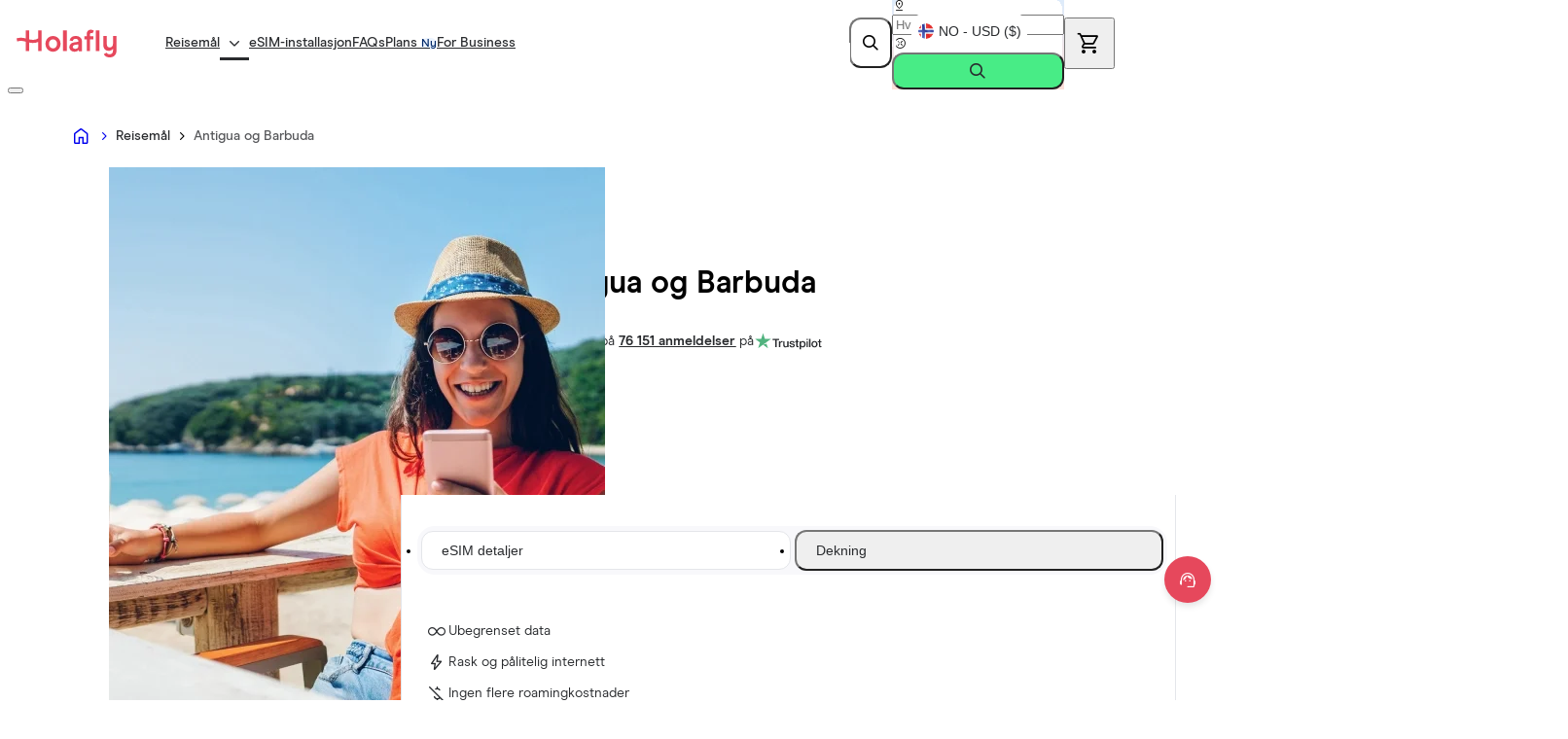

--- FILE ---
content_type: text/html
request_url: https://esim.holafly.com/no/esim-antigua-og-barbuda/
body_size: 41552
content:
<!DOCTYPE html><html lang="no" dir="ltr" data-theme="holafly"> <head><meta charset="UTF-8"><!-- HTML Meta Tags --><title>Antigua og Barbuda eSIM for reise ─ ubegrensede dataplaner ─ Holafly</title><meta name="description" content="Handle hos Holafly for de beste eSIM-kortene for reise til Antigua og Barbuda. Mobildata er inkludert slik at du kan koble til internett i dette landet.‎"><meta name="viewport" content="width=device-width, initial-scale=1"><!--Canonical SEO --><link rel="canonical" href="https://esim.holafly.com/no/esim-antigua-og-barbuda/"><!-- Google / Search Engine Tags --><meta itemprop="name" content="Antigua og Barbuda eSIM for reise ─ ubegrensede dataplaner ─ Holafly"><meta itemprop="description" content="Handle hos Holafly for de beste eSIM-kortene for reise til Antigua og Barbuda. Mobildata er inkludert slik at du kan koble til internett i dette landet.‎"><meta itemprop="image" content="https://esim.holafly.com/ogp.png"><!-- OGP --><meta property="og:type" content="website"><meta property="og:title" content="Antigua og Barbuda eSIM for reise ─ ubegrensede dataplaner ─ Holafly"><meta property="og:site_name" content="Antigua og Barbuda eSIM for reise ─ ubegrensede dataplaner ─ Holafly"><meta property="og:description" content="Handle hos Holafly for de beste eSIM-kortene for reise til Antigua og Barbuda. Mobildata er inkludert slik at du kan koble til internett i dette landet.‎"><meta property="og:image" content="https://esim.holafly.com/ogp.png?w=1200&h=630&ar=1&position=entropy"><meta property="og:url" content="https://esim.holafly.com/no/esim-antigua-og-barbuda/"><meta property="og:locale" content="no"><!-- Twitter Meta Tags --><meta property="twitter:card" content="summary_large_image"><meta property="twitter:url" content="https://esim.holafly.com/no/esim-antigua-og-barbuda/"><meta property="twitter:title" content="Antigua og Barbuda eSIM for reise ─ ubegrensede dataplaner ─ Holafly"><meta property="twitter:description" content="Handle hos Holafly for de beste eSIM-kortene for reise til Antigua og Barbuda. Mobildata er inkludert slik at du kan koble til internett i dette landet.‎"><meta property="twitter:site" content="@holafly_com"><meta property="twitter:image" content="https://esim.holafly.com/ogp.png?w=1200&h=630&ar=1&position=entropy"><meta name="robots" content="index, follow, max-image-preview:large, max-snippet:-1, max-video-preview:-1"><link as="font" crossorigin rel="preload" href="/../../fonts/ModernEra/ModernEra-Light.woff2" type="font/woff2"><link as="font" crossorigin rel="preload" href="/../../fonts/ModernEra/ModernEra-Regular.woff2" type="font/woff2"><link as="font" crossorigin rel="preload" href="/../../fonts/ModernEra/ModernEra-Medium.woff2" type="font/woff2"><link as="font" crossorigin rel="preload" href="/../../fonts/ModernEra/ModernEra-Bold.woff2" type="font/woff2"><style>@font-face {font-weight: 300;font-style: light;font-family: 'Modern Era';font-display: swap;src: url(/../../fonts/ModernEra/ModernEra-Light.woff2)} @font-face {font-weight: 400;font-style: normal;font-family: 'Modern Era';font-display: swap;src: url(/../../fonts/ModernEra/ModernEra-Regular.woff2)} @font-face {font-weight: 500;font-style: medium;font-family: 'Modern Era';font-display: swap;src: url(/../../fonts/ModernEra/ModernEra-Medium.woff2)} @font-face {font-weight: 700;font-style: bold;font-family: 'Modern Era';font-display: swap;src: url(/../../fonts/ModernEra/ModernEra-Bold.woff2)} body { font-family: 'Modern Era', sans-serif; }</style><link rel="sitemap" href="/sitemap_index.xml"><link rel="alternate" hreflang="x-default" href="https://esim.holafly.com/esim-antigua-and-barbuda/"><link rel="alternate" href="https://esim.holafly.com/es/esim-antigua-y-barbuda/" hreflang="es"><link rel="alternate" href="https://esim.holafly.com/esim-antigua-and-barbuda/" hreflang="en"><link rel="alternate" href="https://esim.holafly.com/de/esim-antigua-und-barbuda/" hreflang="de"><link rel="alternate" href="https://esim.holafly.com/it/esim-antigua-e-barbuda/" hreflang="it"><link rel="alternate" href="https://esim.holafly.com/fr/esim-antigua-et-barbuda/" hreflang="fr"><link rel="alternate" href="https://esim.holafly.com/ar/esim-antigua-and-barbuda/" hreflang="ar"><link rel="alternate" href="https://esim.holafly.com/cn/esim-antigua-and-barbuda/" hreflang="zh-cn"><link rel="alternate" href="https://esim.holafly.com/ja/esim-antigua-and-barbuda/" hreflang="ja"><link rel="alternate" href="https://esim.holafly.com/pt/esim-antigua-e-barbuda/" hreflang="pt"><link rel="alternate" href="https://esim.holafly.com/ko/esim-antigua-and-barbuda/" hreflang="ko"><link rel="alternate" href="https://esim.holafly.com/pl/esim-antigui-i-barbudy/" hreflang="pl"><link rel="alternate" href="https://esim.holafly.com/he/esim-antigua-and-barbuda/" hreflang="he"><link rel="alternate" href="https://esim.holafly.com/nl/esim-antigua-en-barbuda/" hreflang="nl"><link rel="alternate" href="https://esim.holafly.com/tr/esim-antigua-and-barbuda/" hreflang="tr"><link rel="alternate" href="https://esim.holafly.com/ru/esim-antigua-and-barbuda/" hreflang="ru"><link rel="alternate" href="https://esim.holafly.com/zh/esim-antigua-and-barbuda/" hreflang="zh"><link rel="alternate" href="https://esim.holafly.com/sv/esim-antigua-och-barbuda/" hreflang="sv"><link rel="alternate" href="https://esim.holafly.com/no/esim-antigua-og-barbuda/" hreflang="no"><link rel="alternate" href="https://esim.holafly.com/da/esim-gammel-og-skaeg/" hreflang="da"><!-- icon --><link rel="icon" type="image/png" href="https://media.holafly.com/public/favicon/favicon-96x96.png" sizes="96x96"><link rel="icon" type="image/svg+xml" href="https://media.holafly.com/public/favicon/favicon.svg"><link rel="shortcut icon" href="https://media.holafly.com/public/favicon/favicon.ico"><link rel="apple-touch-icon" sizes="180x180" href="https://media.holafly.com/public/favicon/apple-touch-icon.png"><script data-cookieconsent="ignore">
  window.dataLayer = window.dataLayer || [];
  function gtag() {
    dataLayer.push(arguments);
  }
  gtag("consent", "default", {
    ad_personalization: "denied",
    ad_storage: "denied",
    ad_user_data: "denied",
    analytics_storage: "denied",
    functionality_storage: "denied",
    personalization_storage: "denied",
    security_storage: "granted",
    wait_for_update: 500,
  });
  gtag("set", "ads_data_redaction", true);
  gtag("set", "url_passthrough", false);
</script><script defer id="Cookiebot" src="https://consent.cookiebot.com/uc.js" data-cbid="617609cc-3e78-41a9-a5a0-15536256c199" data-georegions="{'region':'BR','cbid':'56b6f822-0558-4ab9-af59-7cec5858dd6c'},{'region':'US-06','cbid':'51925abd-b64c-49c4-b4a9-5ff93b0f899a'}" data-culture="no"></script> <script type="module" src="/_astro/Cookiebot.astro_astro_type_script_index_0_lang.C3OWP5G-.js"></script><meta name="gtm-id" content="GTM-NCX2HL4"><!-- Google Tag Manager --><script type="module" src="/_astro/GTM.astro_astro_type_script_index_0_lang.BL1Ryck4.js"></script><!-- End Google Tag Manager --><!-- Start VWO Async SmartCode --><link rel="preconnect" href="https://dev.visualwebsiteoptimizer.com"><script type="module" src="/_astro/VWO.astro_astro_type_script_index_0_lang.d84PnirW.js"></script><!-- End VWO Async SmartCode --><!-- HOTJAR Tag --><script type="module" src="/_astro/Hotjar.astro_astro_type_script_index_0_lang.DkjxR1zp.js"></script> <!-- End HOTJAR Tag --><script type="text/javascript" async src="https://static.klaviyo.com/onsite/js/H5sgvh/klaviyo.js"></script><!-- CHEQ Tracking Tag --><script async src="https://euob.protoroundprince.com/sxp/i/9ab358b577de97ef7669d296060af899.js" data-ch="cheq4ppc" class="ct_clicktrue_37705" data-jsonp="onCheqResponse"></script> <!-- End CHEQ Tracking Tag --><!-- AB Tasty --><script type="text/javascript">
      (function(){
        const qs = typeof location !== 'undefined' ? location.search : '';
        const excludeRe = /(?:\?|&|^)utm_source=(facebook|tiktok)(?:&|$)/i;
        if (excludeRe.test(qs)) return;
        const s = document.createElement('script');
        s.src = 'https://try.abtasty.com/458c84d9d93d4597983e7b44471672dc.js';
        s.async = true;
        document.head.appendChild(s);
      })();
    </script><script type="application/ld+json">{"@context":"https://schema.org","@graph":[{"@type":"Organization","@id":"https://esim.holafly.com/#organization","name":"Holafly","legalName":"Holafly, S.L","url":"https://esim.holafly.com/","logo":{"@id":"https://esim.holafly.com/#logo","url":"https://media.holafly.com/public/branding/holafly-logo.svg"},"description":"Global eSIM provider offering prepaid, unlimited-data plans for travellers in 200+ destinations.","foundingDate":"2018","address":{"@type":"PostalAddress","streetAddress":"2 Grand Canal Quay, Grand Canal Dock","addressLocality":"Dublin","postalCode":"D02 A342","addressCountry":"IE"},"contactPoint":[{"@type":"ContactPoint","contactType":"customer support","email":"help@holafly.com","availableLanguage":["Spanish","English","Dutch","German","French","Portuguese","Italian","Korean","Swedish","Danish","Japanese","Chinese","Russian","Arabic","Turkish","Polish","Norwegian","Hebrew"]}],"sameAs":["https://www.facebook.com/HolaFlying/","https://instagram.com/holafly_esim?igshid=YmMyMTA2M2Y=","https://www.youtube.com/c/holafly","https://twitter.com/holafly_com/","https://ie.linkedin.com/company/holafly","https://www.tiktok.com/@holafly_esim"],"aggregateRating":{"@type":"AggregateRating","ratingValue":"4.5","ratingCount":"58000","bestRating":"5"}},{"@context":"https://schema.org","@type":"BreadcrumbList","@id":"https://esim.holafly.com/no/esim-antigua-og-barbuda/#breadcrumb","itemListElement":[{"@type":"ListItem","position":1,"item":{"@id":"https://esim.holafly.com/no/","name":"Hjem"}},{"@type":"ListItem","position":2,"item":{"@id":"https://esim.holafly.com/no/shop/","name":"Reisemål"}},{"@type":"ListItem","position":3,"item":{"@id":"https://esim.holafly.com/no/esim-antigua-og-barbuda/","name":"Antigua og Barbuda"}}]},{"@type":"Product","name":"eSIM for Antigua og Barbuda","image":"https://media.holafly.com/public/banners/esim-antigua-and-barbuda.webp","description":"Handle hos Holafly for de beste eSIM-kortene for reise til Antigua og Barbuda. Mobildata er inkludert slik at du kan koble til internett i dette landet.‎","brand":{"@type":"Brand","name":"eSIM Holafly","logo":"https://media.holafly.com/public/branding/holafly-logo.svg"},"sku":"esim-antigua-and-barbuda","mpn":"esim-antigua-and-barbuda","url":"https://esim.holafly.com/no/esim-antigua-og-barbuda/","offers":[{"@type":"Offer","price":547,"priceCurrency":"TRY","availability":"https://schema.org/InStock","itemCondition":"https://schema.org/NewCondition"},{"@type":"Offer","price":44,"priceCurrency":"AED","availability":"https://schema.org/InStock","itemCondition":"https://schema.org/NewCondition"},{"@type":"Offer","price":10.9,"priceCurrency":"EUR","availability":"https://schema.org/InStock","itemCondition":"https://schema.org/NewCondition"},{"@type":"Offer","price":18,"priceCurrency":"AUD","availability":"https://schema.org/InStock","itemCondition":"https://schema.org/NewCondition"},{"@type":"Offer","price":16,"priceCurrency":"CAD","availability":"https://schema.org/InStock","itemCondition":"https://schema.org/NewCondition"},{"@type":"Offer","price":10,"priceCurrency":"GBP","availability":"https://schema.org/InStock","itemCondition":"https://schema.org/NewCondition"},{"@type":"Offer","price":90.9,"priceCurrency":"CNY","availability":"https://schema.org/InStock","itemCondition":"https://schema.org/NewCondition"},{"@type":"Offer","price":68.99,"priceCurrency":"BRL","availability":"https://schema.org/InStock","itemCondition":"https://schema.org/NewCondition"},{"@type":"Offer","price":9.99,"priceCurrency":"CHF","availability":"https://schema.org/InStock","itemCondition":"https://schema.org/NewCondition"},{"@type":"Offer","price":10999,"priceCurrency":"CLP","availability":"https://schema.org/InStock","itemCondition":"https://schema.org/NewCondition"},{"@type":"Offer","price":48999,"priceCurrency":"COP","availability":"https://schema.org/InStock","itemCondition":"https://schema.org/NewCondition"},{"@type":"Offer","price":122.9,"priceCurrency":"SEK","availability":"https://schema.org/InStock","itemCondition":"https://schema.org/NewCondition"},{"@type":"Offer","price":81.9,"priceCurrency":"DKK","availability":"https://schema.org/InStock","itemCondition":"https://schema.org/NewCondition"},{"@type":"Offer","price":47,"priceCurrency":"SAR","availability":"https://schema.org/InStock","itemCondition":"https://schema.org/NewCondition"},{"@type":"Offer","price":44,"priceCurrency":"QAR","availability":"https://schema.org/InStock","itemCondition":"https://schema.org/NewCondition"},{"@type":"Offer","price":17900,"priceCurrency":"KRW","availability":"https://schema.org/InStock","itemCondition":"https://schema.org/NewCondition"},{"@type":"Offer","price":47,"priceCurrency":"ILS","availability":"https://schema.org/InStock","itemCondition":"https://schema.org/NewCondition"},{"@type":"Offer","price":1790,"priceCurrency":"JPY","availability":"https://schema.org/InStock","itemCondition":"https://schema.org/NewCondition"},{"@type":"Offer","price":247,"priceCurrency":"MXN","availability":"https://schema.org/InStock","itemCondition":"https://schema.org/NewCondition"},{"@type":"Offer","price":129,"priceCurrency":"NOK","availability":"https://schema.org/InStock","itemCondition":"https://schema.org/NewCondition"},{"@type":"Offer","price":43.99,"priceCurrency":"PEN","availability":"https://schema.org/InStock","itemCondition":"https://schema.org/NewCondition"},{"@type":"Offer","price":49,"priceCurrency":"PLN","availability":"https://schema.org/InStock","itemCondition":"https://schema.org/NewCondition"},{"@type":"Offer","price":15,"priceCurrency":"SGD","availability":"https://schema.org/InStock","itemCondition":"https://schema.org/NewCondition"},{"@type":"Offer","price":400,"priceCurrency":"TWD","availability":"https://schema.org/InStock","itemCondition":"https://schema.org/NewCondition"},{"@type":"Offer","price":11.9,"priceCurrency":"USD","availability":"https://schema.org/InStock","itemCondition":"https://schema.org/NewCondition"}],"aggregateRating":{"@type":"AggregateRating","ratingValue":"4.6","reviewCount":76151,"bestRating":"5","worstRating":"1"},"review":[{"@type":"Review","name":"Fantastisk","reviewBody":"Fantastisk, enkel og rask hjelp \n","reviewRating":{"@type":"Rating","ratingValue":"5","bestRating":"5"},"author":{"@type":"Person","name":"Per willy Bakke"},"datePublished":"2026-01-20T19:54:15Z"},{"@type":"Review","name":"Brukte mobilen som hjemme. ","reviewBody":"Gjorde bruken av mobil i Thailand lett som en lek og brukte den som hjemme. Uten å bekymre meg for kostnader. \nGod service, god dekning, null stress. ","reviewRating":{"@type":"Rating","ratingValue":"5","bestRating":"5"},"author":{"@type":"Person","name":"Ola Thyve"},"datePublished":"2026-01-07T14:21:23Z"},{"@type":"Review","name":"Veldig god dekning her i Pakistan","reviewBody":"Veldig god dekning her i Pakistan. Veldig lett å installere god kundeservice. Litt dyrt enn konkurrentene men dere har den beste dekningen. Har prøvd noen e sim tidligere men dere har den beste dekning ","reviewRating":{"@type":"Rating","ratingValue":"5","bestRating":"5"},"author":{"@type":"Person","name":"Nadeem Ullah"},"datePublished":"2025-12-19T15:46:55Z"},{"@type":"Review","name":"Perfekt dekning ","reviewBody":"Perfekt dekning\nDekningen var helt perfekt fra først stund da vi landet i USA.","reviewRating":{"@type":"Rating","ratingValue":"5","bestRating":"5"},"author":{"@type":"Person","name":"FRANK ÅSHEIM"},"datePublished":"2025-12-02T06:58:46Z"},{"@type":"Review","name":"Fungerte godt","reviewBody":"Fungerte godt","reviewRating":{"@type":"Rating","ratingValue":"5","bestRating":"5"},"author":{"@type":"Person","name":"KNUT STØVNE"},"datePublished":"2025-11-30T18:19:16Z"},{"@type":"Review","name":"Veldig hyggelig kontakt med Holafly","reviewBody":"Veldig hyggelig kontakt med Holafly. De var veldig hjelpsom og tydelig, vil absolutt anbefale de til andre.","reviewRating":{"@type":"Rating","ratingValue":"5","bestRating":"5"},"author":{"@type":"Person","name":"Rune Johansen"},"datePublished":"2025-11-29T14:13:50Z"},{"@type":"Review","name":"E-sim var enkelt å bruke","reviewBody":"E-sim var enkelt å bruke. Virket fra første stund. \nGod valuta for pengene. ","reviewRating":{"@type":"Rating","ratingValue":"5","bestRating":"5"},"author":{"@type":"Person","name":"Finn Christiansen"},"datePublished":"2025-11-12T18:23:49Z"},{"@type":"Review","name":"Enkelt å installere","reviewBody":"Enkelt å installere, brukbar pris, god dekning og god hastighet.","reviewRating":{"@type":"Rating","ratingValue":"5","bestRating":"5"},"author":{"@type":"Person","name":"Asgeir Løge"},"datePublished":"2025-11-02T18:49:24Z"},{"@type":"Review","name":"Nydelig med full mobilnett dekning i…","reviewBody":"Nydelig med full mobilnett dekning i hele verden!","reviewRating":{"@type":"Rating","ratingValue":"5","bestRating":"5"},"author":{"@type":"Person","name":"Sofie Langesæter"},"datePublished":"2025-10-31T08:40:38Z"},{"@type":"Review","name":"Veldig god hjelp og service","reviewBody":"Veldig god hjelp og service. Lett å installere. Anbefales!","reviewRating":{"@type":"Rating","ratingValue":"5","bestRating":"5"},"author":{"@type":"Person","name":"Caroline"},"datePublished":"2025-10-17T03:34:08Z"},{"@type":"Review","name":"eSIM fra Holafly var veldig enkelt å…","reviewBody":"eSIM fra Holafly var veldig enkelt å sette opp og virket veldig bra på min reise. ","reviewRating":{"@type":"Rating","ratingValue":"5","bestRating":"5"},"author":{"@type":"Person","name":"Espen"},"datePublished":"2025-10-15T10:55:48Z"},{"@type":"Review","name":"Enkelt å bestille","reviewBody":"Enkelt å bestille, og veldig enkelt å sette opp med fin forklaring om hvordan det skal iverksettes. ","reviewRating":{"@type":"Rating","ratingValue":"5","bestRating":"5"},"author":{"@type":"Person","name":"MERETE MANUM"},"datePublished":"2025-09-10T17:22:17Z"},{"@type":"Review","name":"Ubegrenset datatrafikk til overkommelig pris","reviewBody":"Ubegrenset datatrafikk. Fungerte veldig bra. Delte med mannen min via Mobil Wi-Fi sone. ","reviewRating":{"@type":"Rating","ratingValue":"5","bestRating":"5"},"author":{"@type":"Person","name":"Siv Johansen-Bjørnnes"},"datePublished":"2025-08-16T18:22:23Z"},{"@type":"Review","name":"Veldig enkelt å ta i bruk","reviewBody":"Veldig enkelt å ta i bruk, godt å vite at jeg hadde forhåndsbetaling for ubegrenset data, slik at jeg ikke fikk noen overraskende regninger i ettertid. ","reviewRating":{"@type":"Rating","ratingValue":"5","bestRating":"5"},"author":{"@type":"Person","name":"NONevaSky’s"},"datePublished":"2025-07-23T22:42:54Z"},{"@type":"Review","name":"Easy to use and you are connected all the time.","reviewBody":"Veldig fornøyd med Holafly, har brukt de i forbindelse med 2 turer til Tyrkia. Har fungert knirkefritt begge ganger. God hastighet slik at alt virket som normalt. Absolutt å anbefale.","reviewRating":{"@type":"Rating","ratingValue":"5","bestRating":"5"},"author":{"@type":"Person","name":"Jan-Oskar Solheim"},"datePublished":"2025-06-17T08:18:44Z"},{"@type":"Review","name":"Skulle til Sveits","reviewBody":"Skulle til Sveits, dette var en vesentlig rimeligere løsning enn via egen teleoperatør. Lett å ordne selv uten at jeg hadde prøvd «e-sim» tidligere. Fungerte som det skulle. ","reviewRating":{"@type":"Rating","ratingValue":"5","bestRating":"5"},"author":{"@type":"Person","name":"Joachim"},"datePublished":"2025-06-09T23:12:27Z"},{"@type":"Review","name":"Lett å installere, lett å bruke","reviewBody":"Lett å installere, lett å bruke.\nHar brukt Holafly i USA, Australia (østkysten) og New Zealand. Godt fornøyd med dekningen.\nBare vær obs på USAs mobil opplegg hvor den som betaler mest får kuppe nettet. Derfor kan man miste dekningen der det er mye folk. Ikke Holafly sin skyld. ","reviewRating":{"@type":"Rating","ratingValue":"4","bestRating":"5"},"author":{"@type":"Person","name":"Jane"},"datePublished":"2025-05-14T18:33:52Z"},{"@type":"Review","name":"Jeg fikk mye hjelp fra Holafly","reviewBody":"Jeg fikk mye hjelp fra Holafly, kundesupporten er veldig flink og svarer raskt.\nJeg anbefaler!😍🙂","reviewRating":{"@type":"Rating","ratingValue":"5","bestRating":"5"},"author":{"@type":"Person","name":" Kia"},"datePublished":"2025-04-28T21:08:34Z"},{"@type":"Review","name":"Veldig kjekt at dere tilbyr uendelig…","reviewBody":"Veldig kjekt at dere tilbyr uendelig med data. Var innom flere andre aktører før valget falt på Holafly. De andre er ikke i nærheten av hva dere tilbyr. ","reviewRating":{"@type":"Rating","ratingValue":"5","bestRating":"5"},"author":{"@type":"Person","name":"Nadeem Ullah"},"datePublished":"2025-03-31T19:59:13Z"},{"@type":"Review","name":"Enkelt å bruke","reviewBody":"Enkelt å bruke, og god dekning i de områdene vi bevegde oss i. Vi var i Thailand (Rayong).","reviewRating":{"@type":"Rating","ratingValue":"5","bestRating":"5"},"author":{"@type":"Person","name":"Mikael Lamo Johansen"},"datePublished":"2025-03-10T19:20:59Z"}]}]}</script><script type="module" src="/_astro/Base.astro_astro_type_script_index_0_lang.BJz89mbn.js"></script><script type="module" src="/_astro/Base.astro_astro_type_script_index_1_lang.B0znwq5f.js"></script><script type="module" src="/_astro/Base.astro_astro_type_script_index_2_lang.UzaAxOtv.js"></script><script type="module" src="/_astro/Base.astro_astro_type_script_index_3_lang.DZWGIdku.js"></script><link rel="stylesheet" href="/_astro/ReviewBanner.DHBATib1.css">
<link rel="stylesheet" href="/_astro/_id_.CBsd0w5R.css">
<style>:root{--border-error: #841c05;--border-focus: #e4e6ea;--border-focus-contrast: #ffffff;--border-interactive: #e6485c;--border-interactive-conversion: #48ec86;--border-medium: #56575a;--border-neutral: #ccd0d7;--border-strong: #292b2e;--border-strong-subtle: rgba(41, 43, 46, .08);--border-subtle: #e4e6ea;--border-baby-blue-300: #dcf4ff;--background-blue-100: #ebf3ff;--background-brand-blue: #f8fdff;--background-brand-blue-secondary: #edf9fe;--background-baby-blue: #edf9fe;--background-amber: #ffeac0;--background-brand-yellow: #fffcee;--background-inverse: #292b2e;--background-primary: #ffffff;--background-secondary: #f8f8fb;--background-hover: #e4e6ea;--background-discount-magenta: #ffeef0;--interaction-bg-contrast-default: #292b2e;--interaction-bg-contrast-hover: #56575a;--interaction-bg-contrast-pressed: #292b2e;--interaction-bg-disabled: #e4e6ea;--interaction-bg-disabled-subtle: #f8f8fb;--interaction-bg-primary-default: #48ec86;--interaction-bg-primary-hover: #32a45e;--interaction-bg-primary-pressed: #206b43;--interaction-bg-secondary-default: #ffffff;--interaction-bg-secondary-hover: #f8f8fb;--interaction-bg-secondary-pressed: #e4e6ea;--interaction-bg-checkbox-pressed: #156f49;--text-brand: #e6485c;--text-disabled: #56575a;--text-disabled-subtle: #ccd0d7;--text-error: #841c05;--text-information: #002968;--text-link-default: #292b2e;--text-link-hover: #327df0;--text-onaction: #ffffff;--text-primary: #292b2e;--text-secondary: #56575a;--text-success: #206b43;--text-text-link-pressed: #2065ce;--text-warning: #835617;--icon-brand: #e6485c;--icon-disabled: #56575a;--icon-disabled-subtle: #ccd0d7;--icon-error: #841c05;--icon-information: #002968;--icon-onaction: #ffffff;--icon-primary: #292b2e;--icon-secondary: #56575a;--icon-success: #206b43;--icon-warning: #835617;--feedback-alert: #841c05;--feedback-alert-subtle: #ffefec;--feedback-information: #2065ce;--feedback-information-subtle: #ebf3ff;--feedback-success: #206b43;--feedback-success-subtle: #edfff4;--feedback-warning: #835617;--feedback-warning-subtle: #fff8ec;--feedback-checkbox-default: #36b37e;--yellow-100: #fffdf6;--yellow-200: #fffcee;--yellow-300: #fff7d1;--yellow-400: #fff0ab;--yellow-500: #e5d795;--yellow-600: #b58741;--gradients-explorer-blue: #bfebff;--gradients-explorer-orange: #ffccb0;--gradients-explorer-rose: #f9eef8;--gradients-holafly-dark-magenta: #c8094e;--gradients-holafly-magenta: #e12b57;--gradients-roaming-blue: #e0f4fd;--gradients-roaming-green: #f2fdeb;--gradients-sand-rose: #f9eef8;--gradients-sand-yellow: #fff7d1;--baby-blue-100: #f8fdff;--baby-blue-200: #edf9fe;--baby-blue-300: #dcf4ff;--baby-blue-600: #176c93;--neutrals-100: #ffffff;--neutrals-200: #f8f8fb;--neutrals-300: #e4e6ea;--neutrals-330: #dde1e8;--neutrals-350: #f3f3f7;--neutrals-370: #f0f0f0;--neutrals-400: #ccd0d7;--neutrals-500: #56575a;--neutrals-600: #292b2e;--amber-100: #fff8ec;--amber-200: #ffeac0;--amber-300: #ffce6a;--amber-400: #f8ba3d;--amber-500: #c17b18;--amber-600: #835617;--blue-600: #002968;--color-feedback-information-subtle: #eaf2fe;--orange-200: #fdf3ee;--orange-600: #b28870}.card{background:#fff;border-radius:16px;padding:32px;border:1px solid #e4e6ea;color:#292b2e}.card__icon{font-size:48px;width:48px;height:48px;margin-bottom:16px}.card__icons{font-size:48px;width:36px;height:36px;margin-bottom:20px;display:flex;flex-direction:row;gap:12px}.card__icons__img{width:36px;height:36px}.card__title{font-size:18px;font-weight:500;margin-bottom:16px}.card__content{font-size:14px;margin-bottom:16px}.card__button.btn{width:fit-content}
:root{--border-error: #841c05;--border-focus: #e4e6ea;--border-focus-contrast: #ffffff;--border-interactive: #e6485c;--border-interactive-conversion: #48ec86;--border-medium: #56575a;--border-neutral: #ccd0d7;--border-strong: #292b2e;--border-strong-subtle: rgba(41, 43, 46, .08);--border-subtle: #e4e6ea;--border-baby-blue-300: #dcf4ff;--background-blue-100: #ebf3ff;--background-brand-blue: #f8fdff;--background-brand-blue-secondary: #edf9fe;--background-baby-blue: #edf9fe;--background-amber: #ffeac0;--background-brand-yellow: #fffcee;--background-inverse: #292b2e;--background-primary: #ffffff;--background-secondary: #f8f8fb;--background-hover: #e4e6ea;--background-discount-magenta: #ffeef0;--interaction-bg-contrast-default: #292b2e;--interaction-bg-contrast-hover: #56575a;--interaction-bg-contrast-pressed: #292b2e;--interaction-bg-disabled: #e4e6ea;--interaction-bg-disabled-subtle: #f8f8fb;--interaction-bg-primary-default: #48ec86;--interaction-bg-primary-hover: #32a45e;--interaction-bg-primary-pressed: #206b43;--interaction-bg-secondary-default: #ffffff;--interaction-bg-secondary-hover: #f8f8fb;--interaction-bg-secondary-pressed: #e4e6ea;--interaction-bg-checkbox-pressed: #156f49;--text-brand: #e6485c;--text-disabled: #56575a;--text-disabled-subtle: #ccd0d7;--text-error: #841c05;--text-information: #002968;--text-link-default: #292b2e;--text-link-hover: #327df0;--text-onaction: #ffffff;--text-primary: #292b2e;--text-secondary: #56575a;--text-success: #206b43;--text-text-link-pressed: #2065ce;--text-warning: #835617;--icon-brand: #e6485c;--icon-disabled: #56575a;--icon-disabled-subtle: #ccd0d7;--icon-error: #841c05;--icon-information: #002968;--icon-onaction: #ffffff;--icon-primary: #292b2e;--icon-secondary: #56575a;--icon-success: #206b43;--icon-warning: #835617;--feedback-alert: #841c05;--feedback-alert-subtle: #ffefec;--feedback-information: #2065ce;--feedback-information-subtle: #ebf3ff;--feedback-success: #206b43;--feedback-success-subtle: #edfff4;--feedback-warning: #835617;--feedback-warning-subtle: #fff8ec;--feedback-checkbox-default: #36b37e;--yellow-100: #fffdf6;--yellow-200: #fffcee;--yellow-300: #fff7d1;--yellow-400: #fff0ab;--yellow-500: #e5d795;--yellow-600: #b58741;--gradients-explorer-blue: #bfebff;--gradients-explorer-orange: #ffccb0;--gradients-explorer-rose: #f9eef8;--gradients-holafly-dark-magenta: #c8094e;--gradients-holafly-magenta: #e12b57;--gradients-roaming-blue: #e0f4fd;--gradients-roaming-green: #f2fdeb;--gradients-sand-rose: #f9eef8;--gradients-sand-yellow: #fff7d1;--baby-blue-100: #f8fdff;--baby-blue-200: #edf9fe;--baby-blue-300: #dcf4ff;--baby-blue-600: #176c93;--neutrals-100: #ffffff;--neutrals-200: #f8f8fb;--neutrals-300: #e4e6ea;--neutrals-330: #dde1e8;--neutrals-350: #f3f3f7;--neutrals-370: #f0f0f0;--neutrals-400: #ccd0d7;--neutrals-500: #56575a;--neutrals-600: #292b2e;--amber-100: #fff8ec;--amber-200: #ffeac0;--amber-300: #ffce6a;--amber-400: #f8ba3d;--amber-500: #c17b18;--amber-600: #835617;--blue-600: #002968;--color-feedback-information-subtle: #eaf2fe;--orange-200: #fdf3ee;--orange-600: #b28870}.how-it-works__container{background-image:var(--bg-mobile);background-size:460px;background-position-y:85px}@media (min-width: 1280px){.how-it-works__container{background-image:var(--bg-desktop);background-size:550px;background-position-y:0px}}.how-it-works__container #how-it-works__card-two{background-repeat:no-repeat;background-position:0% 44px;background-size:cover}@media (min-width: 1280px){.how-it-works__container #how-it-works__card-two{background-position:0% 44px}}.how-it-works__container .how-it-works__modal .modal__content{width:100%!important;background:transparent;padding:0}.how-it-works__container .how-it-works__modal .modal__close-button{background-color:#fff;position:initial;width:40px;height:40px;padding-top:7px;z-index:1}
details[data-astro-cid-4pfzygtj]>summary[data-astro-cid-4pfzygtj]{list-style:none}details[data-astro-cid-4pfzygtj]>summary[data-astro-cid-4pfzygtj]::-webkit-details-marker{display:none}
</style>
<link rel="stylesheet" href="/_astro/_id_.H5X6OzDX.css">
<link rel="stylesheet" href="/_astro/index.CC3Gf6Zp.css">
<link rel="stylesheet" href="/_astro/index.Brj7YGhq.css">
<link rel="stylesheet" href="/_astro/index.DHNHSDGe.css">
<style>/*! tailwindcss v4.1.18 | MIT License | https://tailwindcss.com */@layer properties{@supports (((-webkit-hyphens:none)) and (not (margin-trim:inline))) or ((-moz-orient:inline) and (not (color:rgb(from red r g b)))){*,:before,:after,::backdrop{--tw-outline-style:solid;--tw-translate-x:0;--tw-translate-y:0;--tw-translate-z:0;--tw-content:""}}}@layer theme{[data-theme=iberia]{--color-brand:#d7192d;--color-gradients-button:#d7192d;--color-gradients-button-dark:#a01323}}[data-theme=iberia] .header{background-color:var(--color-brand,#e6485c)}@media (min-width:1280px){[data-theme=iberia] .header__navbar__logo{width:320px}}[data-theme=iberia] .header__navbar__logo:where(:dir(rtl),[dir=rtl],[dir=rtl] *){padding:calc(var(--spacing,.25rem)*0);left:55%}[data-theme=iberia] .header__navbar__hamburger-menu{color:var(--color-primary,#fff)}@media (min-width:1280px){[data-theme=iberia] .header__navbar-menu-item{background-color:var(--color-brand,#e6485c)}[data-theme=iberia] .header__navbar-menu-item-link{color:var(--color-primary,#fff)}[data-theme=iberia] .header__navbar__search-cart__login{padding:calc(var(--spacing,.25rem)*0)}[data-theme=iberia] .header__navbar__search-cart__login .btn,[data-theme=iberia] .header__navbar__search-cart__login .btn:hover,[data-theme=iberia] .header__navbar__search-cart__login .btn:active{color:var(--color-primary,#fff);outline-style:var(--tw-outline-style);background-image:none;outline-width:0}}[data-theme=iberia] .header__navbar__lang_curr_selector{--tw-translate-x:calc(var(--spacing,.25rem)*0);--tw-translate-y:calc(var(--spacing,.25rem)*0);translate:var(--tw-translate-x)var(--tw-translate-y)}@media (min-width:1280px){[data-theme=iberia] .header__navbar__lang_curr_selector,[data-theme=iberia] .header__navbar__lang_curr_selector:hover{background-color:var(--color-brand,#e6485c)}}[data-theme=iberia] .header__navbar__lang_curr_selector:before{top:50%;left:calc(var(--spacing,.25rem)*-3);height:calc(var(--spacing,.25rem)*3);--tw-translate-y: -50% ;width:1px;translate:var(--tw-translate-x)var(--tw-translate-y);background-color:var(--color-neutral,#ccd0d7);--tw-content:"";content:var(--tw-content);position:absolute}@media (min-width:1280px){[data-theme=iberia] .header__navbar__lang_curr_selector__display{color:var(--color-primary,#fff)}}[data-theme=iberia] .header__navbar-search:before{top:50%;left:calc(var(--spacing,.25rem)*3);height:calc(var(--spacing,.25rem)*3);--tw-translate-y: -50% ;width:1px;translate:var(--tw-translate-x)var(--tw-translate-y);background-color:var(--color-neutral,#ccd0d7);--tw-content:"";content:var(--tw-content);position:absolute}[data-theme=iberia] .header__navbar-search-icon,[data-theme=iberia] .header__navbar-search-icon:hover{background-color:var(--color-brand,#e6485c);color:var(--color-primary,#fff)}[data-theme=iberia] .cart-button__trigger .icon{color:var(--color-primary,#fff)}@media (min-width:1280px){[data-theme=iberia] .cart-button__trigger .icon{font-size:var(--text-2x6l,1.75rem)}}[data-theme=iberia] .cart-button__item-count{height:calc(var(--spacing,.25rem)*3.5);width:calc(var(--spacing,.25rem)*3.5)}[data-theme=iberia] .header__navbar-user{color:var(--color-primary,#fff)}[data-theme=iberia] #searchPlanButton.btn.primary-conversion{background-color:var(--color-brand,#e6485c);color:var(--color-primary,#fff)}[data-theme=iberia] .whatsesim-graphic__mobile{bottom:-60px}@media (min-width:1280px){[data-theme=iberia] .whatsesim-graphic__desktop img{right:calc(var(--spacing,.25rem)*0);position:relative}}@property --tw-outline-style{syntax:"*";inherits:false;initial-value:solid}@property --tw-translate-x{syntax:"*";inherits:false;initial-value:0}@property --tw-translate-y{syntax:"*";inherits:false;initial-value:0}@property --tw-translate-z{syntax:"*";inherits:false;initial-value:0}@property --tw-content{syntax:"*";inherits:false;initial-value:""}
</style>
<link rel="stylesheet" href="/_astro/_id_.BjE717Ap.css">
<style>@keyframes spin{to{transform:rotate(360deg)}}.tf-v1-popup{position:fixed;top:0;left:0;width:100%;height:100%;background:#000000bf;transition:opacity .25s ease-in-out;z-index:10001;display:flex;align-items:center;justify-content:center}.tf-v1-popup .tf-v1-iframe-wrapper{position:relative;transition:opacity .25s ease-in-out;min-width:360px;min-height:360px}.tf-v1-popup .tf-v1-iframe-wrapper iframe{width:100%;height:100%;border:none;overflow:hidden;border-radius:8px}.tf-v1-popup .tf-v1-close{display:block;padding:0;margin:0;position:absolute;font-size:32px;font-weight:400;line-height:24px;width:24px;height:24px;text-align:center;text-transform:none;cursor:pointer;opacity:.75;transition:opacity .25s ease-in-out;text-decoration:none;color:#000;top:-34px;right:0;background:none;border:none;border-radius:0}.tf-v1-popup .tf-v1-close:hover{opacity:1}@media (min-width: 481px){.tf-v1-popup .tf-v1-close{color:#fff!important}}.tf-v1-popup .tf-v1-spinner{border:3px solid #aaa;font-size:40px;width:1em;height:1em;border-radius:.5em;box-sizing:border-box;animation:spin 1s linear infinite;border-top-color:#fff;position:absolute;top:50%;left:50%;margin:-20px 0 0 -20px}@media (max-width: 480px){.tf-v1-popup{width:100%!important;height:100%!important}.tf-v1-popup .tf-v1-iframe-wrapper{position:relative;transition:opacity .25s ease-in-out;min-width:100%;min-height:100%}.tf-v1-popup .tf-v1-iframe-wrapper iframe{border-radius:0}.tf-v1-popup .tf-v1-close{display:block;padding:0;margin:0;position:absolute;font-size:32px;font-weight:400;line-height:24px;width:24px;height:24px;text-align:center;text-transform:none;cursor:pointer;opacity:.75;transition:opacity .25s ease-in-out;text-decoration:none;color:#000;top:6px;right:8px;background:none;border:none;border-radius:0}.tf-v1-popup .tf-v1-close:hover{opacity:1}}@media (max-width: 480px)and (min-width: 481px){.tf-v1-popup .tf-v1-close{color:#fff!important}}
</style>
<style>:root{--border-error: #841c05;--border-focus: #e4e6ea;--border-focus-contrast: #ffffff;--border-interactive: #e6485c;--border-interactive-conversion: #48ec86;--border-medium: #56575a;--border-neutral: #ccd0d7;--border-strong: #292b2e;--border-strong-subtle: rgba(41, 43, 46, .08);--border-subtle: #e4e6ea;--border-baby-blue-300: #dcf4ff;--background-blue-100: #ebf3ff;--background-brand-blue: #f8fdff;--background-brand-blue-secondary: #edf9fe;--background-baby-blue: #edf9fe;--background-amber: #ffeac0;--background-brand-yellow: #fffcee;--background-inverse: #292b2e;--background-primary: #ffffff;--background-secondary: #f8f8fb;--background-hover: #e4e6ea;--background-discount-magenta: #ffeef0;--interaction-bg-contrast-default: #292b2e;--interaction-bg-contrast-hover: #56575a;--interaction-bg-contrast-pressed: #292b2e;--interaction-bg-disabled: #e4e6ea;--interaction-bg-disabled-subtle: #f8f8fb;--interaction-bg-primary-default: #48ec86;--interaction-bg-primary-hover: #32a45e;--interaction-bg-primary-pressed: #206b43;--interaction-bg-secondary-default: #ffffff;--interaction-bg-secondary-hover: #f8f8fb;--interaction-bg-secondary-pressed: #e4e6ea;--interaction-bg-checkbox-pressed: #156f49;--text-brand: #e6485c;--text-disabled: #56575a;--text-disabled-subtle: #ccd0d7;--text-error: #841c05;--text-information: #002968;--text-link-default: #292b2e;--text-link-hover: #327df0;--text-onaction: #ffffff;--text-primary: #292b2e;--text-secondary: #56575a;--text-success: #206b43;--text-text-link-pressed: #2065ce;--text-warning: #835617;--icon-brand: #e6485c;--icon-disabled: #56575a;--icon-disabled-subtle: #ccd0d7;--icon-error: #841c05;--icon-information: #002968;--icon-onaction: #ffffff;--icon-primary: #292b2e;--icon-secondary: #56575a;--icon-success: #206b43;--icon-warning: #835617;--feedback-alert: #841c05;--feedback-alert-subtle: #ffefec;--feedback-information: #2065ce;--feedback-information-subtle: #ebf3ff;--feedback-success: #206b43;--feedback-success-subtle: #edfff4;--feedback-warning: #835617;--feedback-warning-subtle: #fff8ec;--feedback-checkbox-default: #36b37e;--yellow-100: #fffdf6;--yellow-200: #fffcee;--yellow-300: #fff7d1;--yellow-400: #fff0ab;--yellow-500: #e5d795;--yellow-600: #b58741;--gradients-explorer-blue: #bfebff;--gradients-explorer-orange: #ffccb0;--gradients-explorer-rose: #f9eef8;--gradients-holafly-dark-magenta: #c8094e;--gradients-holafly-magenta: #e12b57;--gradients-roaming-blue: #e0f4fd;--gradients-roaming-green: #f2fdeb;--gradients-sand-rose: #f9eef8;--gradients-sand-yellow: #fff7d1;--baby-blue-100: #f8fdff;--baby-blue-200: #edf9fe;--baby-blue-300: #dcf4ff;--baby-blue-600: #176c93;--neutrals-100: #ffffff;--neutrals-200: #f8f8fb;--neutrals-300: #e4e6ea;--neutrals-330: #dde1e8;--neutrals-350: #f3f3f7;--neutrals-370: #f0f0f0;--neutrals-400: #ccd0d7;--neutrals-500: #56575a;--neutrals-600: #292b2e;--amber-100: #fff8ec;--amber-200: #ffeac0;--amber-300: #ffce6a;--amber-400: #f8ba3d;--amber-500: #c17b18;--amber-600: #835617;--blue-600: #002968;--color-feedback-information-subtle: #eaf2fe;--orange-200: #fdf3ee;--orange-600: #b28870}#intercom-facade{position:fixed;bottom:20px;right:20px;z-index:1000;background-color:#e6485c;color:#fff;border:none;border-radius:50%;width:48px;height:48px;display:flex;align-items:center;justify-content:center;cursor:pointer;box-shadow:0 4px 6px #0000001a}@media (min-width: 1024px){#intercom-facade{top:auto;bottom:100px;right:35px}}span.icon{font-size:24px}span.icon.arrow{font-size:42px;display:none}
</style></head> <body class="product-details-page"> <!-- GTM noscript --><noscript><iframe src="https://www.googletagmanager.com/ns.html?id=GTM-NCX2HL4" height="0" width="0" style="display:none;visibility:hidden">
  </iframe></noscript><!-- End GTM noscript --> <!-- CHEQ noscript --><noscript><iframe src="https://obseu.protoroundprince.com/ns/9ab358b577de97ef7669d296060af899.html?ch=cheq4ppc" width="0" height="0" style="display:none"></iframe></noscript><!-- End CHEQ noscript --> <header class="header">  <div class="header__wrapper"> <div class="header__navbar"> <div class="header__navbar__logo"> <a href="/no/"> <img src="https://media.holafly.com/public/logos/holafly.svg" alt="holafly brand logo" loading="eager" decoding="async" fetchpriority="high"> </a> </div> <button role="button" class="header__navbar__hamburger-menu" onclick="toggleMobileHamburger()"> <span id="menuIcon" class="header__navbar-menu-icon volare-icon-interface-menu"></span> <span id="closeIcon" class="header__navbar__close-icon volare-icon-interface-close hidden"></span> </button> <ul class="header__navbar__menu"> <span class="header__navbar__menu__search-algolia"> <div class="flex flex-col gap-3" data-search-variant="gradient-border" data-astro-cid-qg3iuymi> <div class="relative" data-astro-cid-qg3iuymi>  <div class="relative flex items-center gap-2 py-1 px-4 rounded-xl bg-(--background-primary) hover:border-2 focus-within:border-2 gradient-border h-16" data-astro-cid-qg3iuymi> <span class="volare-icon-travel-location text-2xl" data-astro-cid-qg3iuymi></span> <div class="w-px h-3 rounded-sm bg-(--text-secondary)" data-astro-cid-qg3iuymi></div> <input type="text" id="searchInput-v5ay4u3" autocomplete="off" data-search-input="searchInput-v5ay4u3" class="w-full outline-none placeholder:text-base placeholder:text-(--text-secondary)" placeholder="Hvor skal du reise?" data-astro-cid-qg3iuymi> <span id="clearSearchInput" class="volare-icon-interface-circle-error text-2xl text-(--text-secondary) cursor-pointer hidden absolute  ltr:right-[65px] rtl:left-[65px]" data-astro-cid-qg3iuymi></span> <style>astro-island,astro-slot,astro-static-slot{display:contents}</style><script>(()=>{var e=async t=>{await(await t())()};(self.Astro||(self.Astro={})).load=e;window.dispatchEvent(new Event("astro:load"));})();</script><script>(()=>{var A=Object.defineProperty;var g=(i,o,a)=>o in i?A(i,o,{enumerable:!0,configurable:!0,writable:!0,value:a}):i[o]=a;var d=(i,o,a)=>g(i,typeof o!="symbol"?o+"":o,a);{let i={0:t=>m(t),1:t=>a(t),2:t=>new RegExp(t),3:t=>new Date(t),4:t=>new Map(a(t)),5:t=>new Set(a(t)),6:t=>BigInt(t),7:t=>new URL(t),8:t=>new Uint8Array(t),9:t=>new Uint16Array(t),10:t=>new Uint32Array(t),11:t=>1/0*t},o=t=>{let[l,e]=t;return l in i?i[l](e):void 0},a=t=>t.map(o),m=t=>typeof t!="object"||t===null?t:Object.fromEntries(Object.entries(t).map(([l,e])=>[l,o(e)]));class y extends HTMLElement{constructor(){super(...arguments);d(this,"Component");d(this,"hydrator");d(this,"hydrate",async()=>{var b;if(!this.hydrator||!this.isConnected)return;let e=(b=this.parentElement)==null?void 0:b.closest("astro-island[ssr]");if(e){e.addEventListener("astro:hydrate",this.hydrate,{once:!0});return}let c=this.querySelectorAll("astro-slot"),n={},h=this.querySelectorAll("template[data-astro-template]");for(let r of h){let s=r.closest(this.tagName);s!=null&&s.isSameNode(this)&&(n[r.getAttribute("data-astro-template")||"default"]=r.innerHTML,r.remove())}for(let r of c){let s=r.closest(this.tagName);s!=null&&s.isSameNode(this)&&(n[r.getAttribute("name")||"default"]=r.innerHTML)}let p;try{p=this.hasAttribute("props")?m(JSON.parse(this.getAttribute("props"))):{}}catch(r){let s=this.getAttribute("component-url")||"<unknown>",v=this.getAttribute("component-export");throw v&&(s+=` (export ${v})`),console.error(`[hydrate] Error parsing props for component ${s}`,this.getAttribute("props"),r),r}let u;await this.hydrator(this)(this.Component,p,n,{client:this.getAttribute("client")}),this.removeAttribute("ssr"),this.dispatchEvent(new CustomEvent("astro:hydrate"))});d(this,"unmount",()=>{this.isConnected||this.dispatchEvent(new CustomEvent("astro:unmount"))})}disconnectedCallback(){document.removeEventListener("astro:after-swap",this.unmount),document.addEventListener("astro:after-swap",this.unmount,{once:!0})}connectedCallback(){if(!this.hasAttribute("await-children")||document.readyState==="interactive"||document.readyState==="complete")this.childrenConnectedCallback();else{let e=()=>{document.removeEventListener("DOMContentLoaded",e),c.disconnect(),this.childrenConnectedCallback()},c=new MutationObserver(()=>{var n;((n=this.lastChild)==null?void 0:n.nodeType)===Node.COMMENT_NODE&&this.lastChild.nodeValue==="astro:end"&&(this.lastChild.remove(),e())});c.observe(this,{childList:!0}),document.addEventListener("DOMContentLoaded",e)}}async childrenConnectedCallback(){let e=this.getAttribute("before-hydration-url");e&&await import(e),this.start()}async start(){let e=JSON.parse(this.getAttribute("opts")),c=this.getAttribute("client");if(Astro[c]===void 0){window.addEventListener(`astro:${c}`,()=>this.start(),{once:!0});return}try{await Astro[c](async()=>{let n=this.getAttribute("renderer-url"),[h,{default:p}]=await Promise.all([import(this.getAttribute("component-url")),n?import(n):()=>()=>{}]),u=this.getAttribute("component-export")||"default";if(!u.includes("."))this.Component=h[u];else{this.Component=h;for(let f of u.split("."))this.Component=this.Component[f]}return this.hydrator=p,this.hydrate},e,this)}catch(n){console.error(`[astro-island] Error hydrating ${this.getAttribute("component-url")}`,n)}}attributeChangedCallback(){this.hydrate()}}d(y,"observedAttributes",["props"]),customElements.get("astro-island")||customElements.define("astro-island",y)}})();</script><astro-island uid="Z1nebEA" prefix="r43" component-url="/_astro/Button.BX5up03R.js" component-export="default" renderer-url="/_astro/client.BsKpHT8S.js" props="{&quot;variant&quot;:[0,&quot;primary-conversion&quot;],&quot;id&quot;:[0,&quot;searchButton&quot;],&quot;className&quot;:[0,&quot;w-[42px]! h-[42px]! text-2xl p-[12px_0px_12px_8px]! rtl:p-[12px_13px_12px_5px]!&quot;],&quot;leftIcon&quot;:[0,&quot;volare-icon-interface-search&quot;],&quot;data-astro-cid-qg3iuymi&quot;:[0,true]}" ssr client="load" opts="{&quot;name&quot;:&quot;Button&quot;,&quot;value&quot;:true}" await-children><button id="searchButton" type="button" class="btn primary-conversion w-[42px]! h-[42px]! text-2xl p-[12px_0px_12px_8px]! rtl:p-[12px_13px_12px_5px]!"><span class="button-left-icon icon volare-icon-interface-search" aria-hidden="true"></span><span class="label"></span></button><!--astro:end--></astro-island> </div> <div id="searchResults" class="absolute top-full left-0 w-full mt-2 bg-(--background-primary) rounded-xl hidden z-20 shadow-[0px_6px_24px_6px_rgba(41,43,46,0.12)]" data-search-result-status="true" data-astro-cid-qg3iuymi></div> </div>  </div>  <script type="module" src="/_astro/AlgoliaSearch.astro_astro_type_script_index_0_lang.nVgku_QO.js"></script> </span> <li class="header__navbar-menu-item" title="Hvor skal du reise neste gang?" data-qa="navProductsBtn" data-attribute="megamenu"> <a class="header__navbar-menu-item-link has-chevron" href="#" onclick="toggleMegaMenu.call(this, arguments[0])"> Reisemål <span class="volare-icon-arrows-chevron-south header__navbar__arrow-image__desktop"></span> <span class="header__navbar__arrow-image volare-icon-arrows-east"></span> </a> </li> <li class="header__navbar-menu-item" title="eSIM-installasjon" data-qa="naveSIM-installasjonBtn"> <a class="header__navbar-menu-item-link" href="#how-it-works" title="eSIM-installasjon"> <span> eSIM-installasjon  </span> <span class="header__navbar__arrow-image volare-icon-arrows-east"></span> </a> </li><li class="header__navbar-menu-item" title="Hvordan kan vi hjelpe deg i dag?" data-qa="navFAQsBtn"> <a class="header__navbar-menu-item-link" href="#faq-header" title="Hvordan kan vi hjelpe deg i dag?"> <span> FAQs  </span> <span class="header__navbar__arrow-image volare-icon-arrows-east"></span> </a> </li><li class="header__navbar-menu-item" title="Ny" data-qa="navPlansBtn"> <a class="header__navbar-menu-item-link" href="/plans/" title="Ny"> <span> Plans <span class="header__navbar-menu-item-badge">Ny</span> </span> <span class="header__navbar__arrow-image volare-icon-arrows-east"></span> </a> </li><li class="header__navbar-menu-item" title="For Business" data-qa="navForBusinessBtn"> <a class="header__navbar-menu-item-link" href="https://partners.holafly.com/" title="For Business"> <span> For Business  </span> <span class="header__navbar__arrow-image volare-icon-arrows-east"></span> </a> </li> </ul> <div class="header__navbar-background"></div> <div class="header__navbar__search-cart"> <div class="header__navbar__search-cart_ctas"> <div class="header__navbar__search-cart__login"> <a href="https://customers.holafly.com/login?language=no" class="btn primary-magenta header__navbar__search-cart__login_button" aria-disabled="false" rel="noopener noreferrer" title="Logg inn"><span class="label">Logg inn</span></a> </div> <div id="languageSelector" class="header__navbar__search-cart_selector"> <button class="header__navbar__lang_curr_selector"> <img src="https://media.holafly.com/public/languages/no.svg" width="129" height="129" alt="no flag" class="header__navbar__lang_curr_selector__flag_selector" loading="eager" decoding="async" fetchpriority="high">  <span class="header__navbar__lang_curr_selector__display" dir="ltr"> NO - <span id="current-currency-display"></span> </span> </button> </div> </div> </div> <div class="header__navbar-search"> <button role="button" id="searchToggleIcon" class="header__navbar-search-icon volare-icon-interface-search" onclick="toggleSearchInput()"></button> </div>
    <div id="algoliaSearchInput" class="header__navbar-search-input hidden"> <div class="flex flex-col gap-3" data-search-variant="gradient-border" data-astro-cid-qg3iuymi> <div class="relative" data-astro-cid-qg3iuymi>  <div class="relative flex items-center gap-2 py-1 px-4 rounded-xl bg-(--background-primary) hover:border-2 focus-within:border-2 gradient-border h-16" data-astro-cid-qg3iuymi> <span class="volare-icon-travel-location text-2xl" data-astro-cid-qg3iuymi></span> <div class="w-px h-3 rounded-sm bg-(--text-secondary)" data-astro-cid-qg3iuymi></div> <input type="text" id="searchInput-qinh7wi" autocomplete="off" data-search-input="searchInput-qinh7wi" class="w-full outline-none placeholder:text-base placeholder:text-(--text-secondary)" placeholder="Hvor skal du reise?" data-astro-cid-qg3iuymi> <span id="clearSearchInput" class="volare-icon-interface-circle-error text-2xl text-(--text-secondary) cursor-pointer hidden absolute  ltr:right-[65px] rtl:left-[65px]" data-astro-cid-qg3iuymi></span> <astro-island uid="Z1nebEA" prefix="r46" component-url="/_astro/Button.BX5up03R.js" component-export="default" renderer-url="/_astro/client.BsKpHT8S.js" props="{&quot;variant&quot;:[0,&quot;primary-conversion&quot;],&quot;id&quot;:[0,&quot;searchButton&quot;],&quot;className&quot;:[0,&quot;w-[42px]! h-[42px]! text-2xl p-[12px_0px_12px_8px]! rtl:p-[12px_13px_12px_5px]!&quot;],&quot;leftIcon&quot;:[0,&quot;volare-icon-interface-search&quot;],&quot;data-astro-cid-qg3iuymi&quot;:[0,true]}" ssr client="load" opts="{&quot;name&quot;:&quot;Button&quot;,&quot;value&quot;:true}" await-children><button id="searchButton" type="button" class="btn primary-conversion w-[42px]! h-[42px]! text-2xl p-[12px_0px_12px_8px]! rtl:p-[12px_13px_12px_5px]!"><span class="button-left-icon icon volare-icon-interface-search" aria-hidden="true"></span><span class="label"></span></button><!--astro:end--></astro-island> </div> <div id="searchResults" class="absolute top-full left-0 w-full mt-2 bg-(--background-primary) rounded-xl hidden z-20 shadow-[0px_6px_24px_6px_rgba(41,43,46,0.12)]" data-search-result-status="true" data-astro-cid-qg3iuymi></div> </div>  </div>   </div> <div class="header__navbar-cart"> <astro-island uid="1Mksth" prefix="r34" component-url="/_astro/CartButton.DhYyjilC.js" component-export="default" renderer-url="/_astro/client.BsKpHT8S.js" props="{}" ssr client="load" opts="{&quot;name&quot;:&quot;CartButton&quot;,&quot;value&quot;:true}" await-children><div class="cart-button-container"><button id="navCartBtn" type="button" class="cart-button__trigger" aria-label="Open cart"><span class="volare-icon-ecommerce-shopping-cart icon" aria-hidden="true"></span></button></div><!--astro:end--></astro-island> <a href="https://customers.holafly.com/login?language=no" class="header__navbar-user volare-icon-user-account"></a> </div> <script type="module" src="/_astro/LanguageAndCurrencySelector.astro_astro_type_script_index_0_lang.BRT4opP0.js"></script><script type="module" src="/_astro/LanguageAndCurrencySelector.astro_astro_type_script_index_1_lang.Bt8-eMYM.js"></script><astro-island uid="Z2jtsv7" prefix="r65" component-url="/_astro/Modal.Bxc_EkxK.js" component-export="default" renderer-url="/_astro/client.BsKpHT8S.js" props="{&quot;triggerId&quot;:[0,&quot;languageSelector&quot;],&quot;width&quot;:[0,&quot;1490px&quot;],&quot;height&quot;:[0,&quot;90vh&quot;],&quot;className&quot;:[0,&quot;modal_selector_currency&quot;],&quot;overlay&quot;:[0,&quot;overlay-full&quot;]}" ssr client="load" opts="{&quot;name&quot;:&quot;Modal&quot;,&quot;value&quot;:true}" await-children><div class="modal modal_selector_currency" id="modal-container"><div class="modal__content" tabindex="-1" style="width:1490px;height:90vh"><button class="modal__close-button" type="button" aria-label="Close Modal"><span class="modal__close-icon volare-icon-interface-close"></span></button><astro-slot> <div id="currency-selector-container" class="container-selector-currencies-lang" data-currencies-data="[{&#34;code&#34;:&#34;EUR&#34;,&#34;symbol&#34;:&#34;€&#34;,&#34;title&#34;:&#34;Euro&#34;,&#34;subtitle&#34;:&#34;EUR - Europa‌‌‍‍‌‌‍‌‌‌‌‌‌‍‌‍‌‌&#34;},{&#34;code&#34;:&#34;USD&#34;,&#34;symbol&#34;:&#34;$&#34;,&#34;title&#34;:&#34;Amerikanske dollar&#34;,&#34;subtitle&#34;:&#34;USD - USA‌‌‍‍‌‌‍‍‌‌‌‌‌‍‌‍‌‌&#34;},{&#34;code&#34;:&#34;GBP&#34;,&#34;symbol&#34;:&#34;£&#34;,&#34;title&#34;:&#34;Britiske pund&#34;,&#34;subtitle&#34;:&#34;GBP - Storbritannia‌‌‍‍‌‍‌‌‌‌‌‌‌‍‌‍‌‌&#34;},{&#34;code&#34;:&#34;AUD&#34;,&#34;symbol&#34;:&#34;$&#34;,&#34;title&#34;:&#34;Australske dollar&#34;,&#34;subtitle&#34;:&#34;AUD - Australia‌‌‍‍‌‍‌‍‌‌‌‌‌‍‌‍‌‌&#34;},{&#34;code&#34;:&#34;CAD&#34;,&#34;symbol&#34;:&#34;$&#34;,&#34;title&#34;:&#34;Kanadisk dollar&#34;,&#34;subtitle&#34;:&#34;CAD - Canada‌‌‍‍‌‍‍‌‌‌‌‌‌‍‌‍‌‌&#34;},{&#34;code&#34;:&#34;MXN&#34;,&#34;symbol&#34;:&#34;$&#34;,&#34;title&#34;:&#34;Meksikansk peso&#34;,&#34;subtitle&#34;:&#34;MXN - Mexico‌‌‍‍‌‍‍‍‌‌‌‌‌‍‌‍‌‌&#34;},{&#34;code&#34;:&#34;JPY&#34;,&#34;symbol&#34;:&#34;¥&#34;,&#34;title&#34;:&#34;Japanske yen&#34;,&#34;subtitle&#34;:&#34;JPY - Japan‌‌‍‍‍‌‌‌‌‌‌‌‌‍‌‍‌‌&#34;},{&#34;code&#34;:&#34;TWD&#34;,&#34;symbol&#34;:&#34;NT$&#34;,&#34;title&#34;:&#34;Ny taiwansk dollar&#34;,&#34;subtitle&#34;:&#34;TWD - Taiwan‌‌‍‍‍‌‌‍‌‌‌‌‌‍‌‍‌‌&#34;},{&#34;code&#34;:&#34;SAR&#34;,&#34;symbol&#34;:&#34;﷼&#34;,&#34;title&#34;:&#34;Saudi Riyal&#34;,&#34;subtitle&#34;:&#34;SAR - Saudi-Arabia‌‌‍‍‌‌‌‍‌‌‌‍‍‌‌‌‌‌‌‌‌‌‍‌‍‌‌&#34;},{&#34;code&#34;:&#34;AED&#34;,&#34;symbol&#34;:&#34;د.إ&#34;,&#34;title&#34;:&#34;Emiratarabisk dirham&#34;,&#34;subtitle&#34;:&#34;AED - De forente arabiske emirater‌‌‍‍‌‌‌‍‌‌‌‍‍‌‌‌‍‌‌‌‌‌‍‌‍‌‌&#34;},{&#34;code&#34;:&#34;QAR&#34;,&#34;symbol&#34;:&#34;﷼&#34;,&#34;title&#34;:&#34;Qatarske riyal&#34;,&#34;subtitle&#34;:&#34;QAR - Qatar‌‌‍‍‌‌‌‍‌‌‌‍‍‌‌‍‌‌‌‌‌‌‍‌‍‌‌&#34;},{&#34;code&#34;:&#34;SGD&#34;,&#34;symbol&#34;:&#34;$&#34;,&#34;title&#34;:&#34;Singapore dollar&#34;,&#34;subtitle&#34;:&#34;SGD - Singapore‌‌‍‍‌‌‌‍‌‌‌‍‍‌‌‍‍‌‌‌‌‌‍‌‍‌‌&#34;},{&#34;code&#34;:&#34;NOK&#34;,&#34;symbol&#34;:&#34;kr&#34;,&#34;title&#34;:&#34;Norske kroner&#34;,&#34;subtitle&#34;:&#34;NOK - Norge‌‌‍‍‌‌‌‍‌‌‌‍‍‌‍‌‌‌‌‌‌‌‍‌‍‌‌&#34;},{&#34;code&#34;:&#34;TRY&#34;,&#34;symbol&#34;:&#34;₺&#34;,&#34;title&#34;:&#34;Tyrkisk lira&#34;,&#34;subtitle&#34;:&#34;TRY - Tyrkia‌‌‍‍‌‌‌‍‌‌‌‍‍‌‍‌‍‌‌‌‌‌‍‌‍‌‌&#34;},{&#34;code&#34;:&#34;PLN&#34;,&#34;symbol&#34;:&#34;zł&#34;,&#34;title&#34;:&#34;Polske zloty&#34;,&#34;subtitle&#34;:&#34;PLN - Polen‌‌‍‍‌‌‌‍‌‌‌‍‍‌‍‍‌‌‌‌‌‌‍‌‍‌‌&#34;},{&#34;code&#34;:&#34;ILS&#34;,&#34;symbol&#34;:&#34;₪&#34;,&#34;title&#34;:&#34;Israelsk ny shekel&#34;,&#34;subtitle&#34;:&#34;ILS - Israel‌‌‍‍‌‌‌‍‌‌‌‍‍‌‍‍‍‌‌‌‌‌‍‌‍‌‌&#34;},{&#34;code&#34;:&#34;CLP&#34;,&#34;symbol&#34;:&#34;$&#34;,&#34;title&#34;:&#34;Chilensk peso&#34;,&#34;subtitle&#34;:&#34;CLP - Chile‌‌‍‍‌‌‌‍‌‌‌‍‍‍‌‌‌‌‌‌‌‌‍‌‍‌‌&#34;},{&#34;code&#34;:&#34;COP&#34;,&#34;symbol&#34;:&#34;$&#34;,&#34;title&#34;:&#34;Colombiansk peso&#34;,&#34;subtitle&#34;:&#34;COP - Colombia‌‌‍‍‌‌‌‍‌‌‌‍‍‍‌‌‍‌‌‌‌‌‍‌‍‌‌&#34;},{&#34;code&#34;:&#34;CHF&#34;,&#34;symbol&#34;:&#34;Fr&#34;,&#34;title&#34;:&#34;Sveitsisk franc&#34;,&#34;subtitle&#34;:&#34;CHF - Sveits‌‌‍‍‌‌‍‌‌‌‌‍‍‌‌‌‌‌‌‌‌‌‍‌‍‌‌&#34;},{&#34;code&#34;:&#34;BRL&#34;,&#34;symbol&#34;:&#34;R$&#34;,&#34;title&#34;:&#34;Brasiliansk real&#34;,&#34;subtitle&#34;:&#34;BRL - Brasil‌‌‍‍‌‌‍‌‌‌‌‍‍‌‌‌‍‌‌‌‌‌‍‌‍‌‌&#34;},{&#34;code&#34;:&#34;PEN&#34;,&#34;symbol&#34;:&#34;S/&#34;,&#34;title&#34;:&#34;Peruansk sol&#34;,&#34;subtitle&#34;:&#34;PEN - Peru‌‌‍‍‌‌‍‌‌‌‌‍‍‌‌‍‌‌‌‌‌‌‍‌‍‌‌&#34;},{&#34;code&#34;:&#34;KRW&#34;,&#34;symbol&#34;:&#34;₩&#34;,&#34;title&#34;:&#34;Sørkoreansk won&#34;,&#34;subtitle&#34;:&#34;KRW - Sør-Korea‌‌‍‍‌‌‍‌‌‌‌‍‍‌‌‍‍‌‌‌‌‌‍‌‍‌‌&#34;},{&#34;code&#34;:&#34;CNY&#34;,&#34;symbol&#34;:&#34;¥&#34;,&#34;title&#34;:&#34;Kinesiske yuan&#34;,&#34;subtitle&#34;:&#34;CNY - Kina‌‌‍‍‌‌‍‌‌‌‌‍‍‌‍‌‌‌‌‌‌‌‍‌‍‌‌&#34;},{&#34;code&#34;:&#34;SEK&#34;,&#34;symbol&#34;:&#34;kr&#34;,&#34;title&#34;:&#34;Svensk krone&#34;,&#34;subtitle&#34;:&#34;SEK - Sverige‌‌‍‍‌‌‍‌‌‌‌‍‍‌‍‌‍‌‌‌‌‌‍‌‍‌‌&#34;},{&#34;code&#34;:&#34;DKK&#34;,&#34;symbol&#34;:&#34;kr&#34;,&#34;title&#34;:&#34;Dansk krone&#34;,&#34;subtitle&#34;:&#34;DKK - Danmark‌‌‍‍‌‌‍‌‌‌‌‍‍‌‍‍‌‌‌‌‌‌‍‌‍‌‌&#34;}]"> <div class="selector-modal-header"> <div class="selector-modal-toggle"> <div id="selector-button-lang" class="selector-modal-button"> <button id="show-lang" type="button" class="btn ghost-button custom-class"><span class="button-left-icon icon volare-icon-ecommerce-public" aria-hidden="true"></span><span class="label">Språk‌‌‍‍‌‌‍‌‌‌‌‍‍‌‍‍‍‌‌‌‌‌‍‌‍‌‌</span></button> </div> <div id="selector-button-currency" class="selector-modal-button"> <button id="show-currency" type="button" class="btn ghost-button custom-class"><span class="button-left-icon icon volare-icon-ecommerce-money-on" aria-hidden="true"></span><span class="label">Valuta‌‌‍‍‌‌‍‌‌‌‌‍‍‍‌‌‌‌‌‌‌‌‍‌‍‌‌</span></button> </div> </div> </div> <div class="card-container-currencies"></div> <div class="card-container-lang"> <div class="card-column" data-lang="es" data-href="https://esim.holafly.com/es/esim-antigua-y-barbuda/"> <a href="https://esim.holafly.com/es/esim-antigua-y-barbuda/" class="card-flag__link"> <div class="card-flag card-flag--s  "> <div class="card-flag__flag-content"> <img class="card-flag__flag" width="129" height="129" src="https://media.holafly.com/public/languages/es.svg" alt="esim Español" loading="lazy"> </div> <div class="card-flag__info-content">  <div class="card-flag__title" style="font-size:14px"> Español </div> <span class="card-flag__subtitle">Spansk‌‌‍‍‌‌‍‌‌‌‌‍‍‍‌‌‍‌‌‌‌‌‍‌‍‌‌</span> </div>  <div class="card-flag__radio-button"> <input name="Español" class="card-flag__radio-button__radio" type="radio" onchange="window.location.href = 'https://esim.holafly.com/es/esim-antigua-y-barbuda/'"> </div> </div> </a> </div><div class="card-column" data-lang="en" data-href="https://esim.holafly.com/esim-antigua-and-barbuda/"> <a href="https://esim.holafly.com/esim-antigua-and-barbuda/" class="card-flag__link"> <div class="card-flag card-flag--s  "> <div class="card-flag__flag-content"> <img class="card-flag__flag" width="129" height="129" src="https://media.holafly.com/public/languages/en.svg" alt="esim English" loading="lazy"> </div> <div class="card-flag__info-content">  <div class="card-flag__title" style="font-size:14px"> English </div> <span class="card-flag__subtitle">Engelsk‌‌‍‍‌‌‍‍‌‌‌‍‍‌‌‌‌‌‌‌‌‌‍‌‍‌‌</span> </div>  <div class="card-flag__radio-button"> <input name="English" class="card-flag__radio-button__radio" type="radio" onchange="window.location.href = 'https://esim.holafly.com/esim-antigua-and-barbuda/'"> </div> </div> </a> </div><div class="card-column" data-lang="de" data-href="https://esim.holafly.com/de/esim-antigua-und-barbuda/"> <a href="https://esim.holafly.com/de/esim-antigua-und-barbuda/" class="card-flag__link"> <div class="card-flag card-flag--s  "> <div class="card-flag__flag-content"> <img class="card-flag__flag" width="129" height="129" src="https://media.holafly.com/public/languages/de.svg" alt="esim Deutsch" loading="lazy"> </div> <div class="card-flag__info-content">  <div class="card-flag__title" style="font-size:14px"> Deutsch </div> <span class="card-flag__subtitle">Tysk‌‌‍‍‌‌‍‍‌‌‌‍‍‌‌‌‍‌‌‌‌‌‍‌‍‌‌</span> </div>  <div class="card-flag__radio-button"> <input name="Deutsch" class="card-flag__radio-button__radio" type="radio" onchange="window.location.href = 'https://esim.holafly.com/de/esim-antigua-und-barbuda/'"> </div> </div> </a> </div><div class="card-column" data-lang="it" data-href="https://esim.holafly.com/it/esim-antigua-e-barbuda/"> <a href="https://esim.holafly.com/it/esim-antigua-e-barbuda/" class="card-flag__link"> <div class="card-flag card-flag--s  "> <div class="card-flag__flag-content"> <img class="card-flag__flag" width="129" height="129" src="https://media.holafly.com/public/languages/it.svg" alt="esim Italiano" loading="lazy"> </div> <div class="card-flag__info-content">  <div class="card-flag__title" style="font-size:14px"> Italiano </div> <span class="card-flag__subtitle">Italiensk‌‌‍‍‌‌‍‍‌‌‌‍‍‌‌‍‌‌‌‌‌‌‍‌‍‌‌</span> </div>  <div class="card-flag__radio-button"> <input name="Italiano" class="card-flag__radio-button__radio" type="radio" onchange="window.location.href = 'https://esim.holafly.com/it/esim-antigua-e-barbuda/'"> </div> </div> </a> </div><div class="card-column" data-lang="fr" data-href="https://esim.holafly.com/fr/esim-antigua-et-barbuda/"> <a href="https://esim.holafly.com/fr/esim-antigua-et-barbuda/" class="card-flag__link"> <div class="card-flag card-flag--s  "> <div class="card-flag__flag-content"> <img class="card-flag__flag" width="129" height="129" src="https://media.holafly.com/public/languages/fr.svg" alt="esim Français" loading="lazy"> </div> <div class="card-flag__info-content">  <div class="card-flag__title" style="font-size:14px"> Français </div> <span class="card-flag__subtitle">Fransk‌‌‍‍‌‌‍‍‌‌‌‍‍‌‌‍‍‌‌‌‌‌‍‌‍‌‌</span> </div>  <div class="card-flag__radio-button"> <input name="Français" class="card-flag__radio-button__radio" type="radio" onchange="window.location.href = 'https://esim.holafly.com/fr/esim-antigua-et-barbuda/'"> </div> </div> </a> </div><div class="card-column" data-lang="ar" data-href="https://esim.holafly.com/ar/esim-antigua-and-barbuda/"> <a href="https://esim.holafly.com/ar/esim-antigua-and-barbuda/" class="card-flag__link"> <div class="card-flag card-flag--s  "> <div class="card-flag__flag-content"> <img class="card-flag__flag" width="129" height="129" src="https://media.holafly.com/public/languages/ar.svg" alt="esim العربية" loading="lazy"> </div> <div class="card-flag__info-content">  <div class="card-flag__title" style="font-size:14px"> العربية </div> <span class="card-flag__subtitle">Arabisk‌‌‍‍‌‌‍‍‌‌‌‍‍‌‍‌‌‌‌‌‌‌‍‌‍‌‌</span> </div>  <div class="card-flag__radio-button"> <input name="العربية" class="card-flag__radio-button__radio" type="radio" onchange="window.location.href = 'https://esim.holafly.com/ar/esim-antigua-and-barbuda/'"> </div> </div> </a> </div><div class="card-column" data-lang="cn" data-href="https://esim.holafly.com/cn/esim-antigua-and-barbuda/"> <a href="https://esim.holafly.com/cn/esim-antigua-and-barbuda/" class="card-flag__link"> <div class="card-flag card-flag--s  "> <div class="card-flag__flag-content"> <img class="card-flag__flag" width="129" height="129" src="https://media.holafly.com/public/languages/cn.svg" alt="esim 中文（简体）" loading="lazy"> </div> <div class="card-flag__info-content">  <div class="card-flag__title" style="font-size:14px"> 中文（简体） </div> <span class="card-flag__subtitle">Forenklet kinesisk‌‌‍‍‌‌‍‍‌‌‌‍‍‌‍‌‍‌‌‌‌‌‍‌‍‌‌</span> </div>  <div class="card-flag__radio-button"> <input name="中文（简体）" class="card-flag__radio-button__radio" type="radio" onchange="window.location.href = 'https://esim.holafly.com/cn/esim-antigua-and-barbuda/'"> </div> </div> </a> </div><div class="card-column" data-lang="ja" data-href="https://esim.holafly.com/ja/esim-antigua-and-barbuda/"> <a href="https://esim.holafly.com/ja/esim-antigua-and-barbuda/" class="card-flag__link"> <div class="card-flag card-flag--s  "> <div class="card-flag__flag-content"> <img class="card-flag__flag" width="129" height="129" src="https://media.holafly.com/public/languages/ja.svg" alt="esim 日本語" loading="lazy"> </div> <div class="card-flag__info-content">  <div class="card-flag__title" style="font-size:14px"> 日本語 </div> <span class="card-flag__subtitle">Japansk‌‌‍‍‌‌‍‍‌‌‌‍‍‌‍‍‌‌‌‌‌‌‍‌‍‌‌</span> </div>  <div class="card-flag__radio-button"> <input name="日本語" class="card-flag__radio-button__radio" type="radio" onchange="window.location.href = 'https://esim.holafly.com/ja/esim-antigua-and-barbuda/'"> </div> </div> </a> </div><div class="card-column" data-lang="pt" data-href="https://esim.holafly.com/pt/esim-antigua-e-barbuda/"> <a href="https://esim.holafly.com/pt/esim-antigua-e-barbuda/" class="card-flag__link"> <div class="card-flag card-flag--s  "> <div class="card-flag__flag-content"> <img class="card-flag__flag" width="129" height="129" src="https://media.holafly.com/public/languages/pt.svg" alt="esim Português" loading="lazy"> </div> <div class="card-flag__info-content">  <div class="card-flag__title" style="font-size:14px"> Português </div> <span class="card-flag__subtitle">Portugisisk‌‌‍‍‌‌‍‍‌‌‌‍‍‌‍‍‍‌‌‌‌‌‍‌‍‌‌</span> </div>  <div class="card-flag__radio-button"> <input name="Português" class="card-flag__radio-button__radio" type="radio" onchange="window.location.href = 'https://esim.holafly.com/pt/esim-antigua-e-barbuda/'"> </div> </div> </a> </div><div class="card-column" data-lang="ko" data-href="https://esim.holafly.com/ko/esim-antigua-and-barbuda/"> <a href="https://esim.holafly.com/ko/esim-antigua-and-barbuda/" class="card-flag__link"> <div class="card-flag card-flag--s  "> <div class="card-flag__flag-content"> <img class="card-flag__flag" width="129" height="129" src="https://media.holafly.com/public/languages/ko.svg" alt="esim 한국어" loading="lazy"> </div> <div class="card-flag__info-content">  <div class="card-flag__title" style="font-size:14px"> 한국어 </div> <span class="card-flag__subtitle">Koreansk‌‌‍‍‌‌‍‍‌‌‌‍‍‍‌‌‌‌‌‌‌‌‍‌‍‌‌</span> </div>  <div class="card-flag__radio-button"> <input name="한국어" class="card-flag__radio-button__radio" type="radio" onchange="window.location.href = 'https://esim.holafly.com/ko/esim-antigua-and-barbuda/'"> </div> </div> </a> </div><div class="card-column" data-lang="pl" data-href="https://esim.holafly.com/pl/esim-antigui-i-barbudy/"> <a href="https://esim.holafly.com/pl/esim-antigui-i-barbudy/" class="card-flag__link"> <div class="card-flag card-flag--s  "> <div class="card-flag__flag-content"> <img class="card-flag__flag" width="129" height="129" src="https://media.holafly.com/public/languages/pl.svg" alt="esim Polski" loading="lazy"> </div> <div class="card-flag__info-content">  <div class="card-flag__title" style="font-size:14px"> Polski </div> <span class="card-flag__subtitle">Polsk‌‌‍‍‌‌‍‍‌‌‌‍‍‍‌‌‍‌‌‌‌‌‍‌‍‌‌</span> </div>  <div class="card-flag__radio-button"> <input name="Polski" class="card-flag__radio-button__radio" type="radio" onchange="window.location.href = 'https://esim.holafly.com/pl/esim-antigui-i-barbudy/'"> </div> </div> </a> </div><div class="card-column" data-lang="he" data-href="https://esim.holafly.com/he/esim-antigua-and-barbuda/"> <a href="https://esim.holafly.com/he/esim-antigua-and-barbuda/" class="card-flag__link"> <div class="card-flag card-flag--s  "> <div class="card-flag__flag-content"> <img class="card-flag__flag" width="129" height="129" src="https://media.holafly.com/public/languages/he.svg" alt="esim עברית" loading="lazy"> </div> <div class="card-flag__info-content">  <div class="card-flag__title" style="font-size:14px"> עברית </div> <span class="card-flag__subtitle">Hebraisk‌‌‍‍‌‍‌‌‌‌‌‍‍‌‌‌‌‌‌‌‌‌‍‌‍‌‌</span> </div>  <div class="card-flag__radio-button"> <input name="עברית" class="card-flag__radio-button__radio" type="radio" onchange="window.location.href = 'https://esim.holafly.com/he/esim-antigua-and-barbuda/'"> </div> </div> </a> </div><div class="card-column" data-lang="nl" data-href="https://esim.holafly.com/nl/esim-antigua-en-barbuda/"> <a href="https://esim.holafly.com/nl/esim-antigua-en-barbuda/" class="card-flag__link"> <div class="card-flag card-flag--s  "> <div class="card-flag__flag-content"> <img class="card-flag__flag" width="129" height="129" src="https://media.holafly.com/public/languages/nl.svg" alt="esim Nederlands" loading="lazy"> </div> <div class="card-flag__info-content">  <div class="card-flag__title" style="font-size:14px"> Nederlands </div> <span class="card-flag__subtitle">Nederlandsk‌‌‍‍‌‍‌‌‌‌‌‍‍‌‌‌‍‌‌‌‌‌‍‌‍‌‌</span> </div>  <div class="card-flag__radio-button"> <input name="Nederlands" class="card-flag__radio-button__radio" type="radio" onchange="window.location.href = 'https://esim.holafly.com/nl/esim-antigua-en-barbuda/'"> </div> </div> </a> </div><div class="card-column" data-lang="tr" data-href="https://esim.holafly.com/tr/esim-antigua-and-barbuda/"> <a href="https://esim.holafly.com/tr/esim-antigua-and-barbuda/" class="card-flag__link"> <div class="card-flag card-flag--s  "> <div class="card-flag__flag-content"> <img class="card-flag__flag" width="129" height="129" src="https://media.holafly.com/public/languages/tr.svg" alt="esim Türkçe" loading="lazy"> </div> <div class="card-flag__info-content">  <div class="card-flag__title" style="font-size:14px"> Türkçe </div> <span class="card-flag__subtitle">Tyrkisk‌‌‍‍‌‍‌‌‌‌‌‍‍‌‌‍‌‌‌‌‌‌‍‌‍‌‌</span> </div>  <div class="card-flag__radio-button"> <input name="Türkçe" class="card-flag__radio-button__radio" type="radio" onchange="window.location.href = 'https://esim.holafly.com/tr/esim-antigua-and-barbuda/'"> </div> </div> </a> </div><div class="card-column" data-lang="ru" data-href="https://esim.holafly.com/ru/esim-antigua-and-barbuda/"> <a href="https://esim.holafly.com/ru/esim-antigua-and-barbuda/" class="card-flag__link"> <div class="card-flag card-flag--s  "> <div class="card-flag__flag-content"> <img class="card-flag__flag" width="129" height="129" src="https://media.holafly.com/public/languages/ru.svg" alt="esim Русский" loading="lazy"> </div> <div class="card-flag__info-content">  <div class="card-flag__title" style="font-size:14px"> Русский </div> <span class="card-flag__subtitle">Russisk‌‌‍‍‌‍‌‌‌‌‌‍‍‌‌‍‍‌‌‌‌‌‍‌‍‌‌</span> </div>  <div class="card-flag__radio-button"> <input name="Русский" class="card-flag__radio-button__radio" type="radio" onchange="window.location.href = 'https://esim.holafly.com/ru/esim-antigua-and-barbuda/'"> </div> </div> </a> </div><div class="card-column" data-lang="zh" data-href="https://esim.holafly.com/zh/esim-antigua-and-barbuda/"> <a href="https://esim.holafly.com/zh/esim-antigua-and-barbuda/" class="card-flag__link"> <div class="card-flag card-flag--s  "> <div class="card-flag__flag-content"> <img class="card-flag__flag" width="129" height="129" src="https://media.holafly.com/public/languages/zh.svg" alt="esim 中文（繁體)" loading="lazy"> </div> <div class="card-flag__info-content">  <div class="card-flag__title" style="font-size:14px"> 中文（繁體) </div> <span class="card-flag__subtitle">Tradisjonell kinesisk‌‌‍‍‌‍‌‌‌‌‌‍‍‌‍‌‌‌‌‌‌‌‍‌‍‌‌</span> </div>  <div class="card-flag__radio-button"> <input name="中文（繁體)" class="card-flag__radio-button__radio" type="radio" onchange="window.location.href = 'https://esim.holafly.com/zh/esim-antigua-and-barbuda/'"> </div> </div> </a> </div><div class="card-column" data-lang="sv" data-href="https://esim.holafly.com/sv/esim-antigua-och-barbuda/"> <a href="https://esim.holafly.com/sv/esim-antigua-och-barbuda/" class="card-flag__link"> <div class="card-flag card-flag--s  "> <div class="card-flag__flag-content"> <img class="card-flag__flag" width="129" height="129" src="https://media.holafly.com/public/languages/sv.svg" alt="esim Svenska" loading="lazy"> </div> <div class="card-flag__info-content">  <div class="card-flag__title" style="font-size:14px"> Svenska </div> <span class="card-flag__subtitle">Svensk‌‌‍‍‌‍‌‌‌‌‌‍‍‌‍‌‍‌‌‌‌‌‍‌‍‌‌</span> </div>  <div class="card-flag__radio-button"> <input name="Svenska" class="card-flag__radio-button__radio" type="radio" onchange="window.location.href = 'https://esim.holafly.com/sv/esim-antigua-och-barbuda/'"> </div> </div> </a> </div><div class="card-column" data-lang="no" data-href="https://esim.holafly.com/no/esim-antigua-og-barbuda/"> <a href="https://esim.holafly.com/no/esim-antigua-og-barbuda/" class="card-flag__link"> <div class="card-flag card-flag--s  card-flag--selected"> <div class="card-flag__flag-content"> <img class="card-flag__flag" width="129" height="129" src="https://media.holafly.com/public/languages/no.svg" alt="esim Norsk" loading="lazy"> </div> <div class="card-flag__info-content">  <div class="card-flag__title" style="font-size:14px"> Norsk </div> <span class="card-flag__subtitle">Norsk‌‌‍‍‌‍‌‌‌‌‌‍‍‌‍‍‌‌‌‌‌‌‍‌‍‌‌</span> </div>  <div class="card-flag__radio-button"> <input name="Norsk" class="card-flag__radio-button__radio" type="radio" onchange="window.location.href = 'https://esim.holafly.com/no/esim-antigua-og-barbuda/'"> </div> </div> </a> </div><div class="card-column" data-lang="da" data-href="https://esim.holafly.com/da/esim-gammel-og-skaeg/"> <a href="https://esim.holafly.com/da/esim-gammel-og-skaeg/" class="card-flag__link"> <div class="card-flag card-flag--s  "> <div class="card-flag__flag-content"> <img class="card-flag__flag" width="129" height="129" src="https://media.holafly.com/public/languages/da.svg" alt="esim Dansk" loading="lazy"> </div> <div class="card-flag__info-content">  <div class="card-flag__title" style="font-size:14px"> Dansk </div> <span class="card-flag__subtitle">Dansk‌‌‍‍‌‍‌‌‌‌‌‍‍‌‍‍‍‌‌‌‌‌‍‌‍‌‌</span> </div>  <div class="card-flag__radio-button"> <input name="Dansk" class="card-flag__radio-button__radio" type="radio" onchange="window.location.href = 'https://esim.holafly.com/da/esim-gammel-og-skaeg/'"> </div> </div> </a> </div> </div> </div>   </astro-slot></div></div><!--astro:end--></astro-island> </div> </div> <script>(()=>{var e=async t=>{await(await t())()};(self.Astro||(self.Astro={})).only=e;window.dispatchEvent(new Event("astro:only"));})();</script><astro-island uid="1L8QKI" component-url="/_astro/Overlay.Jnou8FK3.js" component-export="default" renderer-url="/_astro/client.BsKpHT8S.js" props="{&quot;filetype&quot;:[0,&quot;astro&quot;],&quot;dataAttribute&quot;:[0,&quot;megamenu&quot;],&quot;isVisible&quot;:[0,false],&quot;type&quot;:[0,&quot;overlay-partial&quot;],&quot;onClick&quot;:[0,null]}" ssr client="only" opts="{&quot;name&quot;:&quot;Overlay&quot;,&quot;value&quot;:&quot;react&quot;}"></astro-island> <div id="megaMenuContainer" class="megamenu-destinations hide-algolia-noresult" data-megamenu-overlay="false" data-locale="no"> <div class="megamenu-destinations__punta"></div> <div class="megamenu-destinations__header"> <div class="megamenu-destinations__header-mobile"> <div id="close_megamenu_mobile" class="megamenu-destinations__header-mobile-back"> <span class="volare-icon-arrows-west megamenu-destinations__header-mobile-back-icon "></span> <span>Reisemål</span> </div> <div class="megamenu-destinations__close-icon"> <span id="close_megamenu" class="volare-icon-interface-close"></span> </div> </div> <div class="flex flex-col gap-3" data-search-variant="gradient-border" data-astro-cid-qg3iuymi> <div class="relative" data-astro-cid-qg3iuymi>  <div class="relative flex items-center gap-2 py-1 px-4 rounded-xl bg-(--background-primary) hover:border-2 focus-within:border-2 gradient-border h-16" data-astro-cid-qg3iuymi> <span class="volare-icon-travel-location text-2xl" data-astro-cid-qg3iuymi></span> <div class="w-px h-3 rounded-sm bg-(--text-secondary)" data-astro-cid-qg3iuymi></div> <input type="text" id="searchInput-e7m9nfx" autocomplete="off" data-search-input="searchInput-e7m9nfx" class="w-full outline-none placeholder:text-base placeholder:text-(--text-secondary)" placeholder="Hvor skal du reise?" data-astro-cid-qg3iuymi> <span id="clearSearchInput" class="volare-icon-interface-circle-error text-2xl text-(--text-secondary) cursor-pointer hidden absolute  ltr:right-[65px] rtl:left-[65px]" data-astro-cid-qg3iuymi></span> <astro-island uid="Z1nebEA" prefix="r47" component-url="/_astro/Button.BX5up03R.js" component-export="default" renderer-url="/_astro/client.BsKpHT8S.js" props="{&quot;variant&quot;:[0,&quot;primary-conversion&quot;],&quot;id&quot;:[0,&quot;searchButton&quot;],&quot;className&quot;:[0,&quot;w-[42px]! h-[42px]! text-2xl p-[12px_0px_12px_8px]! rtl:p-[12px_13px_12px_5px]!&quot;],&quot;leftIcon&quot;:[0,&quot;volare-icon-interface-search&quot;],&quot;data-astro-cid-qg3iuymi&quot;:[0,true]}" ssr client="load" opts="{&quot;name&quot;:&quot;Button&quot;,&quot;value&quot;:true}" await-children><button id="searchButton" type="button" class="btn primary-conversion w-[42px]! h-[42px]! text-2xl p-[12px_0px_12px_8px]! rtl:p-[12px_13px_12px_5px]!"><span class="button-left-icon icon volare-icon-interface-search" aria-hidden="true"></span><span class="label"></span></button><!--astro:end--></astro-island> </div> <div id="searchResults" class="absolute top-full left-0 w-full mt-2 bg-(--background-primary) rounded-xl hidden z-20 shadow-[0px_6px_24px_6px_rgba(41,43,46,0.12)]" data-search-result-status="true" data-astro-cid-qg3iuymi></div> </div>  </div>   </div> <div id="megamenu-destinations__content" class="megamenu-destinations__content"> <div class="megamenu-destinations__tabs-wrapper"> <div class="megamenu-destinations__tabs" role="tablist" aria-label="Destination categories"> <button id="btn-popular" type="button" aria-controls="tab-popular" aria-selected="true" class="active-tab volare-icon-interface-check" data-tab="Popular"> <span>Populær</span> </button> <button id="btn-regional" type="button" aria-controls="tab-regional" aria-selected="false" data-tab="Regional"> <span>Regionale planer</span> </button> <button id="btn-all" type="button" aria-controls="tab-all" aria-selected="false" data-tab="All"> <span>Alle reisemål</span> </button> </div> <!-- Popular Destinations --> <div id="tab-popular" class="megamenu-destinations__panel megamenu-destinations__popular"> <ul id="tab-popular-list" class="tab-list"> <li data-key="PopularDestinations-USA"> <a class="megamenu-destinations__card" href="/no/esim-usa/" title="eSIM for USA"> <div class="megamenu-destinations__flags"> <img width="120" height="120" src="https://media.holafly.com/public/flags/USA.svg" alt="USA" loading="lazy"> </div> <div class="megamenu-destinations__title"> <span class="megamenu-destinations__text">USA</span> </div> </a> </li><li data-key="PopularDestinations-Europa"> <a class="megamenu-destinations__card" href="/no/esim-europa/" title="eSIM for Europa"> <div class="megamenu-destinations__flags"> <img width="120" height="120" src="https://media.holafly.com/public/flags/EUR.svg" alt="Europa" loading="lazy"> </div> <div class="megamenu-destinations__title"> <span class="megamenu-destinations__text">Europa</span> </div> </a> </li><li data-key="PopularDestinations-Japan"> <a class="megamenu-destinations__card" href="/no/esim-japan/" title="eSIM for Japan"> <div class="megamenu-destinations__flags"> <img width="120" height="120" src="https://media.holafly.com/public/flags/JPN.svg" alt="Japan" loading="lazy"> </div> <div class="megamenu-destinations__title"> <span class="megamenu-destinations__text">Japan</span> </div> </a> </li><li data-key="PopularDestinations-Canada"> <a class="megamenu-destinations__card" href="/no/esim-kanada/" title="eSIM for Canada"> <div class="megamenu-destinations__flags"> <img width="120" height="120" src="https://media.holafly.com/public/flags/CAN.svg" alt="Canada" loading="lazy"> </div> <div class="megamenu-destinations__title"> <span class="megamenu-destinations__text">Canada</span> </div> </a> </li><li data-key="PopularDestinations-India"> <a class="megamenu-destinations__card" href="/no/esim-india/" title="eSIM for India"> <div class="megamenu-destinations__flags"> <img width="120" height="120" src="https://media.holafly.com/public/flags/IND.svg" alt="India" loading="lazy"> </div> <div class="megamenu-destinations__title"> <span class="megamenu-destinations__text">India</span> </div> </a> </li><li data-key="PopularDestinations-Kina"> <a class="megamenu-destinations__card" href="/no/esim-kina/" title="eSIM for Kina"> <div class="megamenu-destinations__flags"> <img width="120" height="120" src="https://media.holafly.com/public/flags/CHN.svg" alt="Kina" loading="lazy"> </div> <div class="megamenu-destinations__title"> <span class="megamenu-destinations__text">Kina</span> </div> </a> </li><li data-key="PopularDestinations-Storbritannia"> <a class="megamenu-destinations__card" href="/no/esim-storbritannia/" title="eSIM for Storbritannia"> <div class="megamenu-destinations__flags"> <img width="120" height="120" src="https://media.holafly.com/public/flags/GBR.svg" alt="Storbritannia" loading="lazy"> </div> <div class="megamenu-destinations__title"> <span class="megamenu-destinations__text">Storbritannia</span> </div> </a> </li><li data-key="PopularDestinations-Mexico"> <a class="megamenu-destinations__card" href="/no/esim-mexico/" title="eSIM for Mexico"> <div class="megamenu-destinations__flags"> <img width="120" height="120" src="https://media.holafly.com/public/flags/MEX.svg" alt="Mexico" loading="lazy"> </div> <div class="megamenu-destinations__title"> <span class="megamenu-destinations__text">Mexico</span> </div> </a> </li><li data-key="PopularDestinations-Frankrike"> <a class="megamenu-destinations__card" href="/no/esim-frankrike/" title="eSIM for Frankrike"> <div class="megamenu-destinations__flags"> <img width="120" height="120" src="https://media.holafly.com/public/flags/FRA.svg" alt="Frankrike" loading="lazy"> </div> <div class="megamenu-destinations__title"> <span class="megamenu-destinations__text">Frankrike</span> </div> </a> </li><li data-key="PopularDestinations-Thailand"> <a class="megamenu-destinations__card" href="/no/esim-thailand/" title="eSIM for Thailand"> <div class="megamenu-destinations__flags"> <img width="120" height="120" src="https://media.holafly.com/public/flags/THA.svg" alt="Thailand" loading="lazy"> </div> <div class="megamenu-destinations__title"> <span class="megamenu-destinations__text">Thailand</span> </div> </a> </li><li data-key="PopularDestinations-Australia"> <a class="megamenu-destinations__card" href="/no/esim-australia/" title="eSIM for Australia"> <div class="megamenu-destinations__flags"> <img width="120" height="120" src="https://media.holafly.com/public/flags/AUS.svg" alt="Australia" loading="lazy"> </div> <div class="megamenu-destinations__title"> <span class="megamenu-destinations__text">Australia</span> </div> </a> </li><li data-key="PopularDestinations-Italia"> <a class="megamenu-destinations__card" href="/no/esim-italia/" title="eSIM for Italia"> <div class="megamenu-destinations__flags"> <img width="120" height="120" src="https://media.holafly.com/public/flags/ITA.svg" alt="Italia" loading="lazy"> </div> <div class="megamenu-destinations__title"> <span class="megamenu-destinations__text">Italia</span> </div> </a> </li><li data-key="PopularDestinations-Sør-Korea"> <a class="megamenu-destinations__card" href="/no/esim-sor-korea/" title="eSIM for Sør-Korea"> <div class="megamenu-destinations__flags"> <img width="120" height="120" src="https://media.holafly.com/public/flags/KOR.svg" alt="Sør-Korea" loading="lazy"> </div> <div class="megamenu-destinations__title"> <span class="megamenu-destinations__text">Sør-Korea</span> </div> </a> </li><li data-key="PopularDestinations-Filippinene"> <a class="megamenu-destinations__card" href="/no/esim-fillipinene/" title="eSIM for Filippinene"> <div class="megamenu-destinations__flags"> <img width="120" height="120" src="https://media.holafly.com/public/flags/PHL.svg" alt="Filippinene" loading="lazy"> </div> <div class="megamenu-destinations__title"> <span class="megamenu-destinations__text">Filippinene</span> </div> </a> </li><li data-key="PopularDestinations-Costa Rica"> <a class="megamenu-destinations__card" href="/no/esim-costa-rica/" title="eSIM for Costa Rica"> <div class="megamenu-destinations__flags"> <img width="120" height="120" src="https://media.holafly.com/public/flags/CRI.svg" alt="Costa Rica" loading="lazy"> </div> <div class="megamenu-destinations__title"> <span class="megamenu-destinations__text">Costa Rica</span> </div> </a> </li><li data-key="PopularDestinations-New Zealand"> <a class="megamenu-destinations__card" href="/no/esim-new-zealand/" title="eSIM for New Zealand"> <div class="megamenu-destinations__flags"> <img width="120" height="120" src="https://media.holafly.com/public/flags/NZL.svg" alt="New Zealand" loading="lazy"> </div> <div class="megamenu-destinations__title"> <span class="megamenu-destinations__text">New Zealand</span> </div> </a> </li><li data-key="PopularDestinations-Marokko"> <a class="megamenu-destinations__card" href="/no/esim-marokko/" title="eSIM for Marokko"> <div class="megamenu-destinations__flags"> <img width="120" height="120" src="https://media.holafly.com/public/flags/MAR.svg" alt="Marokko" loading="lazy"> </div> <div class="megamenu-destinations__title"> <span class="megamenu-destinations__text">Marokko</span> </div> </a> </li><li data-key="PopularDestinations-Egypt"> <a class="megamenu-destinations__card" href="/no/esim-egypt/" title="eSIM for Egypt"> <div class="megamenu-destinations__flags"> <img width="120" height="120" src="https://media.holafly.com/public/flags/EGY.svg" alt="Egypt" loading="lazy"> </div> <div class="megamenu-destinations__title"> <span class="megamenu-destinations__text">Egypt</span> </div> </a> </li><li data-key="PopularDestinations-Dubai"> <a class="megamenu-destinations__card" href="/no/esim-dubai/" title="eSIM for Dubai"> <div class="megamenu-destinations__flags"> <img width="120" height="120" src="https://media.holafly.com/public/flags/ARE.svg" alt="Dubai" loading="lazy"> </div> <div class="megamenu-destinations__title"> <span class="megamenu-destinations__text">Dubai</span> </div> </a> </li><li data-key="PopularDestinations-Vietnam"> <a class="megamenu-destinations__card" href="/no/esim-vietnam/" title="eSIM for Vietnam"> <div class="megamenu-destinations__flags"> <img width="120" height="120" src="https://media.holafly.com/public/flags/VNM.svg" alt="Vietnam" loading="lazy"> </div> <div class="megamenu-destinations__title"> <span class="megamenu-destinations__text">Vietnam</span> </div> </a> </li><li data-key="PopularDestinations-Sør-Afrika"> <a class="megamenu-destinations__card" href="/no/esim-sorafrika/" title="eSIM for Sør-Afrika"> <div class="megamenu-destinations__flags"> <img width="120" height="120" src="https://media.holafly.com/public/flags/ZAF.svg" alt="Sør-Afrika" loading="lazy"> </div> <div class="megamenu-destinations__title"> <span class="megamenu-destinations__text">Sør-Afrika</span> </div> </a> </li><li data-key="PopularDestinations-Hawaii"> <a class="megamenu-destinations__card" href="/no/esim-hawaii/" title="eSIM for Hawaii"> <div class="megamenu-destinations__flags"> <img width="120" height="120" src="https://media.holafly.com/public/flags/ZZE.svg" alt="Hawaii" loading="lazy"> </div> <div class="megamenu-destinations__title"> <span class="megamenu-destinations__text">Hawaii</span> </div> </a> </li><li data-key="PopularDestinations-Spania"> <a class="megamenu-destinations__card" href="/no/esim-spania/" title="eSIM for Spania"> <div class="megamenu-destinations__flags"> <img width="120" height="120" src="https://media.holafly.com/public/flags/ESP.svg" alt="Spania" loading="lazy"> </div> <div class="megamenu-destinations__title"> <span class="megamenu-destinations__text">Spania</span> </div> </a> </li> </ul> </div> <!-- Regional Destinations --> <div id="tab-regional" class="megamenu-destinations__panel megamenu-destinations__regional hidden"> <ul id="tab-regional-list" class="tab-list"> <li data-key="RegionalDestinations-Afrika"> <a class="megamenu-destinations__card" href="/no/esim-afrika/" title="eSIM for Afrika"> <div class="megamenu-destinations__flags"> <img width="120" height="120" src="https://media.holafly.com/public/flags/AFR.svg" alt="Afrika" loading="lazy"> </div> <div class="megamenu-destinations__title"> <span class="megamenu-destinations__text">Afrika</span> </div> </a> </li><li data-key="RegionalDestinations-Asia"> <a class="megamenu-destinations__card" href="/no/esim-asia/" title="eSIM for Asia"> <div class="megamenu-destinations__flags"> <img width="120" height="120" src="https://media.holafly.com/public/flags/ASI.svg" alt="Asia" loading="lazy"> </div> <div class="megamenu-destinations__title"> <span class="megamenu-destinations__text">Asia</span> </div> </a> </li><li data-key="RegionalDestinations-Balkan"> <a class="megamenu-destinations__card" href="/no/esim-balkan/" title="eSIM for Balkan"> <div class="megamenu-destinations__flags"> <img width="120" height="120" src="https://media.holafly.com/public/flags/BLK.svg" alt="Balkan" loading="lazy"> </div> <div class="megamenu-destinations__title"> <span class="megamenu-destinations__text">Balkan</span> </div> </a> </li><li data-key="RegionalDestinations-Europa"> <a class="megamenu-destinations__card" href="/no/esim-europa/" title="eSIM for Europa"> <div class="megamenu-destinations__flags"> <img width="120" height="120" src="https://media.holafly.com/public/flags/EUR.svg" alt="Europa" loading="lazy"> </div> <div class="megamenu-destinations__title"> <span class="megamenu-destinations__text">Europa</span> </div> </a> </li><li data-key="RegionalDestinations-Japan og Kina"> <a class="megamenu-destinations__card" href="/no/esim-japan-kina/" title="eSIM for Japan og Kina"> <div class="megamenu-destinations__flags"> <img width="120" height="120" src="https://media.holafly.com/public/flags/JPC.svg" alt="Japan og Kina" loading="lazy"> </div> <div class="megamenu-destinations__title"> <span class="megamenu-destinations__text">Japan og Kina</span> </div> </a> </li><li data-key="RegionalDestinations-Japan og Korea"> <a class="megamenu-destinations__card" href="/no/esim-japan-korea/" title="eSIM for Japan og Korea"> <div class="megamenu-destinations__flags"> <img width="120" height="120" src="https://media.holafly.com/public/flags/JPS.svg" alt="Japan og Korea" loading="lazy"> </div> <div class="megamenu-destinations__title"> <span class="megamenu-destinations__text">Japan og Korea</span> </div> </a> </li><li data-key="RegionalDestinations-Karibia"> <a class="megamenu-destinations__card" href="/no/esim-karibisk/" title="eSIM for Karibia"> <div class="megamenu-destinations__flags"> <img width="120" height="120" src="https://media.holafly.com/public/flags/CAR.svg" alt="Karibia" loading="lazy"> </div> <div class="megamenu-destinations__title"> <span class="megamenu-destinations__text">Karibia</span> </div> </a> </li><li data-key="RegionalDestinations-Kina+Hongkong+Macao"> <a class="megamenu-destinations__card" href="/no/esim-china-hong-kong-macau/" title="eSIM for Hongkong, Macao og Kina"> <div class="megamenu-destinations__flags"> <img width="120" height="120" src="https://media.holafly.com/public/flags/CHM.svg" alt="Kina+Hongkong+Macao" loading="lazy"> </div> <div class="megamenu-destinations__title"> <span class="megamenu-destinations__text">Kina+Hongkong+Macao</span> </div> </a> </li><li data-key="RegionalDestinations-Latin-Amerika"> <a class="megamenu-destinations__card" href="/no/esim-latin-amerika/" title="eSIM for Latin-Amerika"> <div class="megamenu-destinations__flags"> <img width="120" height="120" src="https://media.holafly.com/public/flags/LTA.svg" alt="Latin-Amerika" loading="lazy"> </div> <div class="megamenu-destinations__title"> <span class="megamenu-destinations__text">Latin-Amerika</span> </div> </a> </li><li data-key="RegionalDestinations-Mellom-Amerika"> <a class="megamenu-destinations__card" href="/no/esim-mellom-amerika/" title="eSIM for Mellom-Amerika"> <div class="megamenu-destinations__flags"> <img width="120" height="120" src="https://media.holafly.com/public/flags/CNA.svg" alt="Mellom-Amerika" loading="lazy"> </div> <div class="megamenu-destinations__title"> <span class="megamenu-destinations__text">Mellom-Amerika</span> </div> </a> </li><li data-key="RegionalDestinations-Midtøsten"> <a class="megamenu-destinations__card" href="/no/esim-midt-osten/" title="eSIM for Midtøsten"> <div class="megamenu-destinations__flags"> <img width="120" height="120" src="https://media.holafly.com/public/flags/MEA.svg" alt="Midtøsten" loading="lazy"> </div> <div class="megamenu-destinations__title"> <span class="megamenu-destinations__text">Midtøsten</span> </div> </a> </li><li data-key="RegionalDestinations-Nord-Amerika"> <a class="megamenu-destinations__card" href="/no/esim-nord-amerika/" title="eSIM for Nord-Amerika"> <div class="megamenu-destinations__flags"> <img width="120" height="120" src="https://media.holafly.com/public/flags/NTA.svg" alt="Nord-Amerika" loading="lazy"> </div> <div class="megamenu-destinations__title"> <span class="megamenu-destinations__text">Nord-Amerika</span> </div> </a> </li><li data-key="RegionalDestinations-Oseania"> <a class="megamenu-destinations__card" href="/no/esim-oceania/" title="eSIM for Oseania"> <div class="megamenu-destinations__flags"> <img width="120" height="120" src="https://media.holafly.com/public/flags/OCE.svg" alt="Oseania" loading="lazy"> </div> <div class="megamenu-destinations__title"> <span class="megamenu-destinations__text">Oseania</span> </div> </a> </li><li data-key="RegionalDestinations-Øst-Europa"> <a class="megamenu-destinations__card" href="/no/esim-ost-europa/" title="eSIM for Øst-Europa"> <div class="megamenu-destinations__flags"> <img width="120" height="120" src="https://media.holafly.com/public/flags/EEU.svg" alt="Øst-Europa" loading="lazy"> </div> <div class="megamenu-destinations__title"> <span class="megamenu-destinations__text">Øst-Europa</span> </div> </a> </li><li data-key="RegionalDestinations-Skandinavia"> <a class="megamenu-destinations__card" href="/no/esim-skandinavia/" title="eSIM for Skandinavia"> <div class="megamenu-destinations__flags"> <img width="120" height="120" src="https://media.holafly.com/public/flags/SCA.svg" alt="Skandinavia" loading="lazy"> </div> <div class="megamenu-destinations__title"> <span class="megamenu-destinations__text">Skandinavia</span> </div> </a> </li> </ul> </div> <!-- All Destinations --> <div id="tab-all" class="megamenu-destinations__panel megamenu-destinations__all hidden"> <ul id="tab-all-list" class="megamenu-destinations__list"></ul> </div> </div> <div class="megamenu-destinations__footer-cta"> <astro-island uid="Z1rOr0R" prefix="r30" component-url="/_astro/Button.BX5up03R.js" component-export="default" renderer-url="/_astro/client.BsKpHT8S.js" props="{&quot;label&quot;:[0,&quot;Utforsk reisemål&quot;],&quot;variant&quot;:[0,&quot;primary-conversion&quot;],&quot;className&quot;:[0,&quot;megamenu-destinations__button&quot;],&quot;href&quot;:[0,&quot;/no/shop/&quot;]}" ssr client="load" opts="{&quot;name&quot;:&quot;Button&quot;,&quot;value&quot;:true}" await-children><a href="/no/shop/" class="btn primary-conversion megamenu-destinations__button" aria-disabled="false"><span class="label">Utforsk reisemål</span></a><!--astro:end--></astro-island> </div> </div> <!-- No Result Container --> <div id="megamenu-no-results" class="megamenu-destinations__content-no-results"> <img src="data:image/svg+xml,%3csvg%20width='160'%20height='160'%20viewBox='0%200%20160%20160'%20fill='none'%20xmlns='http://www.w3.org/2000/svg'%3e%3cg%20id='map'%3e%3cg%20id='map_2'%3e%3crect%20id='Rectangle%20229'%20x='19.333'%20y='45.7803'%20width='121.156'%20height='87.553'%20fill='%23292B2E'%20stroke='%23292B2E'%20stroke-linejoin='round'/%3e%3cpath%20id='Rectangle%20226'%20d='M19.333%2045.2087C19.333%2044.4293%2019.7857%2043.721%2020.493%2043.3936L56.6355%2026.6665V116.069L22.173%20132.019C20.8476%20132.632%2019.333%20131.664%2019.333%20130.204V45.2087Z'%20fill='white'%20stroke='%23292B2E'%20stroke-linejoin='round'/%3e%3cpath%20id='Rectangle%20228'%20d='M93.9385%2043.9305L128.401%2027.9809C129.726%2027.3675%20131.241%2028.3354%20131.241%2029.7959V114.791C131.241%20115.57%20130.788%20116.279%20130.081%20116.606L93.9385%20133.333V43.9305Z'%20fill='white'%20stroke='%23292B2E'%20stroke-linejoin='round'/%3e%3cpath%20id='Rectangle%20227'%20d='M56.6357%20116.069L93.9382%20133.333V43.9303L56.6357%2026.6663V116.069Z'%20fill='white'%20stroke='%23292B2E'%20stroke-linejoin='round'/%3e%3cg%20id='Group%20440'%3e%3ccircle%20id='Ellipse%208'%20cx='111.819'%20cy='60.2697'%20r='2.77457'%20fill='%23292B2E'/%3e%3cpath%20id='Ellipse%2010'%20d='M111.819%2066.2812V97.1098C111.819%20107.07%20103.745%20115.144%2093.7847%20115.144C83.8244%20115.144%2075.75%20107.07%2075.75%2097.1098V63.815C75.75%2053.8547%2067.6756%2045.7803%2057.7153%2045.7803C47.7551%2045.7803%2039.6807%2053.8547%2039.6807%2063.815V94.6435'%20stroke='%23292B2E'%20stroke-dasharray='12%2012'/%3e%3cline%20id='Line%201'%20x1='36.6426'%20y1='96.9101'%20x2='43.4249'%20y2='103.692'%20stroke='%23292B2E'/%3e%3cline%20id='Line%202'%20x1='35.9355'%20y1='103.693'%20x2='42.7178'%20y2='96.9106'%20stroke='%23292B2E'/%3e%3c/g%3e%3c/g%3e%3c/g%3e%3c/svg%3e" alt="Map Illustration" loading="lazy" decoding="async" fetchpriority="auto" width="160" height="160"> <p> <span>Åh! Vi fant ingenting</span> </p> <p> Prøv å skrive igjen eller søk etter andre destinasjoner. </p> <astro-island uid="ZUBod9" prefix="r31" component-url="/_astro/Button.BX5up03R.js" component-export="default" renderer-url="/_astro/client.BsKpHT8S.js" props="{&quot;label&quot;:[0,&quot;Utforsk reisemål&quot;],&quot;variant&quot;:[0,&quot;primary-conversion&quot;],&quot;href&quot;:[0,&quot;/no/shop/&quot;]}" ssr client="load" opts="{&quot;name&quot;:&quot;Button&quot;,&quot;value&quot;:true}" await-children><a href="/no/shop/" class="btn primary-conversion" aria-disabled="false"><span class="label">Utforsk reisemål</span></a><!--astro:end--></astro-island> </div> <script type="module" src="/_astro/MegaMenuContent.astro_astro_type_script_index_0_lang.C5n6EDBR.js"></script> </div> <script type="module" src="/_astro/MegaMenu.astro_astro_type_script_index_0_lang.CP06VAe6.js"></script> </header> <astro-island uid="2cNsc2" prefix="r5" component-url="/_astro/Cart.8k0T-3F7.js" component-export="default" renderer-url="/_astro/client.BsKpHT8S.js" props="{&quot;locale&quot;:[0,&quot;no&quot;]}" ssr client="load" opts="{&quot;name&quot;:&quot;Cart&quot;,&quot;value&quot;:true}"></astro-island> <!-- FIXME: The Affiliates Modal should be placed in a better location, not in the Header --> <button id="affiliatesAndReferralsTrigger" class="hidden"></button> <script type="module" src="/_astro/AffiliateModal.astro_astro_type_script_index_0_lang.gQnnDOmN.js"></script><astro-island uid="8EAiW" prefix="r7" component-url="/_astro/Modal.Bxc_EkxK.js" component-export="default" renderer-url="/_astro/client.BsKpHT8S.js" props="{&quot;triggerId&quot;:[0,&quot;affiliatesAndReferralsTrigger&quot;],&quot;closeTriggerId&quot;:[0,&quot;affiliatesModalCTA&quot;],&quot;width&quot;:[0,&quot;343px&quot;],&quot;height&quot;:[0,&quot;auto&quot;],&quot;className&quot;:[0,&quot;modal_affiliates_and_referrals&quot;],&quot;id&quot;:[0,&quot;affiliatesAndReferralsModal&quot;],&quot;overlay&quot;:[0,&quot;overlay-full&quot;]}" ssr client="load" opts="{&quot;name&quot;:&quot;Modal&quot;,&quot;value&quot;:true}" await-children><div class="modal modal_affiliates_and_referrals" id="affiliatesAndReferralsModal"><div class="modal__content" tabindex="-1" style="width:343px;height:auto"><button class="modal__close-button" type="button" aria-label="Close Modal"><span class="modal__close-icon volare-icon-interface-close"></span></button><astro-slot> <div id="modal_affiliates_and_referrals" class="modal_affiliates_and_referrals__content"> <div class="modal_affiliates_and_referrals__content__ticket"> <img src="/_astro/ticket.B97Fw5HN.svg" alt="Affiliate ticket" width="120" height="120"> </div> <div class="modal_affiliates_and_referrals__content__block"> <p class="modal_affiliates_and_referrals__content__block__title" id="affiliates-modal-discount-code"></p> <p class="modal_affiliates_and_referrals__content__block__text" id="affiliates-modal-discount-value"></p> </div> <div class="modal_affiliates_and_referrals__content__footer"> <button type="button" class="modal_affiliates_and_referrals__content__footer__button" id="affiliatesModalCTA"> Fortsett til butikken </button> <p class="modal_affiliates_and_referrals__content__footer__disclaimer"> Kontroller at den rabatterte prisen gjenspeiles riktig i kassen, og ikke nøl med å kontakte brukerstøtten hvis du støter på problemer. </p> </div> </div>  </astro-slot></div></div><!--astro:end--></astro-island> <script type="module" src="/_astro/Header.astro_astro_type_script_index_0_lang.CEBvAzAt.js"></script> <main class="flex-1 main">   <div class="above-the-fold__container"> <div class="wrapper"> <div class="breadcrumb"><a href="/no/" class="breadcrumb__item breadcrumb__item--home" aria-label="Go to undefined"><span class="volare-icon-interface-home icon" aria-hidden="true"></span><span class="breadcrumb__text"></span></a><a href="/no/shop/" class="breadcrumb__item"><span class="volare-icon-arrows-chevron-east icon" aria-hidden="true"></span><span class="breadcrumb__text">Reisemål</span></a><span class="breadcrumb__item breadcrumb__item--current"><span class="volare-icon-arrows-chevron-east icon" aria-hidden="true"></span><span class="breadcrumb__text">Antigua og Barbuda</span></span></div> </div> <div class="above-the-fold__wrapper"> <div class="above-the-fold__infos"> <div class="hero-pdp__container bg-[linear-gradient(0deg,rgba(255,255,255,0.2)_0%,rgba(255,255,255,0.2)_100%),linear-gradient(171deg,#BFEBFF_-98.26%,#F9EEF8_79.52%,#FFCCB0_264.87%)] block relative w-full p-4 pt-8 bg-cover bg-no-repeat bg-center sm:p-6 lg:bg-none lg:basis-66/100 
    lg:rounded-tl-2xl lg:rounded-tr-2xl lg:rounded-bl-none lg:rounded-br-none lg:border lg:border-b-0 lg:border-primary-subtle lg:bg-primary lg:p-4"> <div class="flex gap-4 lg:justify-between lg:items-center"> <img width="120" height="80" src="https://media.holafly.com/public/flags/ATG.svg" alt="destiny flag" class="lg:hidden z-10 top-1/2 left-8.75 w-14 h-14 object-cover rounded-full border-2 sm:top-40/100 lg:top-30/100" loading="eager" decoding="async" fetchpriority="high" style="background: #E31D1C; background: linear-gradient(341deg, rgba(227, 29, 28, 1) 0%, rgba(247, 252, 255, 1) 50%, rgba(70, 91, 197, 1) 100%);"> <div class="mb-18.75 lg:mb-0"> <h1 class="text-[26px] font-medium leading-8 mb-2.5 lg:text-[40px] lg:font-normal lg:leading-11.5" data-qa="productTitleLabel">eSIM for Antigua og Barbuda</h1> <div class="lg:my-5"> <div id="trustpilot-modal-bobc4" class="trustpilot-widget" data-qa="trustPilotReviewsBtn"> <div class="trustpilot-widget__score-container"> <p class="trustpilot-widget__score"> Utmerket </p> </div> <div class="trustpilot-widget__stars"> <img src="/_astro/trustpilot-full-star.B7Iy5uKj_Z1cKeQz.svg" alt="Full Star" loading="lazy" decoding="async" fetchpriority="auto" width="20" height="20" class="trustpilot-widget__star trustpilot-widget__star--full"><img src="/_astro/trustpilot-full-star.B7Iy5uKj_Z1cKeQz.svg" alt="Full Star" loading="lazy" decoding="async" fetchpriority="auto" width="20" height="20" class="trustpilot-widget__star trustpilot-widget__star--full"><img src="/_astro/trustpilot-full-star.B7Iy5uKj_Z1cKeQz.svg" alt="Full Star" loading="lazy" decoding="async" fetchpriority="auto" width="20" height="20" class="trustpilot-widget__star trustpilot-widget__star--full"><img src="/_astro/trustpilot-full-star.B7Iy5uKj_Z1cKeQz.svg" alt="Full Star" loading="lazy" decoding="async" fetchpriority="auto" width="20" height="20" class="trustpilot-widget__star trustpilot-widget__star--full"> <img src="/_astro/trustpilot-half-star.BfolFGIW_Z1cKeQz.svg" alt="Half Star" loading="lazy" decoding="async" fetchpriority="auto" width="20" height="20" class="trustpilot-widget__star trustpilot-widget__star--half">  </div> <div class="trustpilot-widget__review-container"> <p>Basert på <span><b><u>76 151 anmeldelser</u></b></span> på</p> <img src="/_astro/trustpilot-logo.DDZK-k6Z_ZTX9XA.svg" alt="Trustpilot Logo" loading="lazy" decoding="async" fetchpriority="auto" width="70" height="18"> </div> </div> <script type="module" src="/_astro/TrustPilotReview.astro_astro_type_script_index_0_lang.CZLBzca0.js"></script><astro-island uid="Bnwz4" prefix="r62" component-url="/_astro/Sheet.Co7Z20tc.js" component-export="default" renderer-url="/_astro/client.BsKpHT8S.js" props="{&quot;triggerId&quot;:[0,&quot;trustpilot-modal-bobc4&quot;],&quot;className&quot;:[0,&quot;trustpilot-reviews-modal&quot;],&quot;title&quot;:[0,&quot; &quot;],&quot;type&quot;:[0,&quot;side&quot;],&quot;fullWidthMobileSide&quot;:[0,true],&quot;showBackIcon&quot;:[0,false],&quot;overlay&quot;:[0,&quot;overlay-full&quot;]}" ssr client="load" opts="{&quot;name&quot;:&quot;Sheet&quot;,&quot;value&quot;:true}" await-children><div class="sheet-container trustpilot-reviews-modal" role="presentation"><div class="sheet sheet--side " style="width:450px"><div class="sheet__header sheet__header--side"><div class="sheet__title"> </div><button type="button" class="sheet__close" aria-label="Close Sheet"><span class="volare-icon-interface-close sheet__close-icon"></span></button></div><div class="sheet__content"><astro-slot> <div id="trustpilot-modal-bobc4" class="trustpilot-widget" data-qa="trustPilotReviewsBtn"> <div class="trustpilot-widget__score-container"> <p class="trustpilot-widget__score"> Utmerket </p> </div> <div class="trustpilot-widget__stars"> <img src="/_astro/trustpilot-full-star.B7Iy5uKj_Z1cKeQz.svg" alt="Full Star" loading="lazy" decoding="async" fetchpriority="auto" width="20" height="20" class="trustpilot-widget__star trustpilot-widget__star--full"><img src="/_astro/trustpilot-full-star.B7Iy5uKj_Z1cKeQz.svg" alt="Full Star" loading="lazy" decoding="async" fetchpriority="auto" width="20" height="20" class="trustpilot-widget__star trustpilot-widget__star--full"><img src="/_astro/trustpilot-full-star.B7Iy5uKj_Z1cKeQz.svg" alt="Full Star" loading="lazy" decoding="async" fetchpriority="auto" width="20" height="20" class="trustpilot-widget__star trustpilot-widget__star--full"><img src="/_astro/trustpilot-full-star.B7Iy5uKj_Z1cKeQz.svg" alt="Full Star" loading="lazy" decoding="async" fetchpriority="auto" width="20" height="20" class="trustpilot-widget__star trustpilot-widget__star--full"> <img src="/_astro/trustpilot-half-star.BfolFGIW_Z1cKeQz.svg" alt="Half Star" loading="lazy" decoding="async" fetchpriority="auto" width="20" height="20" class="trustpilot-widget__star trustpilot-widget__star--half">  </div> <div class="trustpilot-widget__review-container"> <p>Basert på <span><b><u><a target="_blank" href="https://www.trustpilot.com/review/holafly.com?utm_medium=trustbox&utm_source=List">76 151 anmeldelser</a></u></b></span> på</p> <img src="/_astro/trustpilot-logo.DDZK-k6Z_ZTX9XA.svg" alt="Trustpilot Logo" loading="lazy" decoding="async" fetchpriority="auto" width="70" height="18"> </div> </div> <div class="trustpilot-reviews"> <div class="trustpilot-reviews__title">Viser våre 4- og 5-stjerners anmeldelser</div> <div class="trustpilot-reviews__container"></div>  </div> </astro-slot></div></div></div><!--astro:end--></astro-island> </div> </div> <div class="product-content-infos__price-wrapper" data-qa="productPriceLabel"> <astro-island uid="1KoD0U" prefix="r51" component-url="/_astro/DisplayPrice.C2KY3cMj.js" component-export="default" renderer-url="/_astro/client.BsKpHT8S.js" props="{&quot;locale&quot;:[0,&quot;no&quot;],&quot;productContent&quot;:[0,true],&quot;defaultVariant&quot;:[0,{&quot;id&quot;:[0,&quot;49493880897872&quot;],&quot;name&quot;:[0,&quot;Antigua and Barbuda - 1 day Unlimited data&quot;],&quot;days&quot;:[0,&quot;1&quot;],&quot;gigas&quot;:[0,&quot;unlimited&quot;],&quot;destiny&quot;:[0,&quot;ATG&quot;],&quot;description&quot;:[0,&quot;ANTIGUA_Y_BARBUDA-1_DIA_Y_DATOS_ILIMITADOS&quot;],&quot;prices&quot;:[1,[[0,{&quot;currency&quot;:[0,&quot;TRY&quot;],&quot;amount&quot;:[0,&quot;547.0&quot;]}],[0,{&quot;currency&quot;:[0,&quot;AED&quot;],&quot;amount&quot;:[0,&quot;44.0&quot;]}],[0,{&quot;currency&quot;:[0,&quot;EUR&quot;],&quot;amount&quot;:[0,&quot;10.9&quot;]}],[0,{&quot;currency&quot;:[0,&quot;AUD&quot;],&quot;amount&quot;:[0,&quot;18.0&quot;]}],[0,{&quot;currency&quot;:[0,&quot;CAD&quot;],&quot;amount&quot;:[0,&quot;16.0&quot;]}],[0,{&quot;currency&quot;:[0,&quot;GBP&quot;],&quot;amount&quot;:[0,&quot;10.0&quot;]}],[0,{&quot;currency&quot;:[0,&quot;CNY&quot;],&quot;amount&quot;:[0,&quot;90.9&quot;]}],[0,{&quot;currency&quot;:[0,&quot;BRL&quot;],&quot;amount&quot;:[0,&quot;68.99&quot;]}],[0,{&quot;currency&quot;:[0,&quot;CHF&quot;],&quot;amount&quot;:[0,&quot;9.99&quot;]}],[0,{&quot;currency&quot;:[0,&quot;CLP&quot;],&quot;amount&quot;:[0,&quot;10999.0&quot;]}],[0,{&quot;currency&quot;:[0,&quot;COP&quot;],&quot;amount&quot;:[0,&quot;48999.0&quot;]}],[0,{&quot;currency&quot;:[0,&quot;SEK&quot;],&quot;amount&quot;:[0,&quot;122.9&quot;]}],[0,{&quot;currency&quot;:[0,&quot;DKK&quot;],&quot;amount&quot;:[0,&quot;81.9&quot;]}],[0,{&quot;currency&quot;:[0,&quot;SAR&quot;],&quot;amount&quot;:[0,&quot;47.0&quot;]}],[0,{&quot;currency&quot;:[0,&quot;QAR&quot;],&quot;amount&quot;:[0,&quot;44.0&quot;]}],[0,{&quot;currency&quot;:[0,&quot;KRW&quot;],&quot;amount&quot;:[0,&quot;17900.0&quot;]}],[0,{&quot;currency&quot;:[0,&quot;ILS&quot;],&quot;amount&quot;:[0,&quot;47.0&quot;]}],[0,{&quot;currency&quot;:[0,&quot;JPY&quot;],&quot;amount&quot;:[0,&quot;1790.0&quot;]}],[0,{&quot;currency&quot;:[0,&quot;MXN&quot;],&quot;amount&quot;:[0,&quot;247.0&quot;]}],[0,{&quot;currency&quot;:[0,&quot;NOK&quot;],&quot;amount&quot;:[0,&quot;129.0&quot;]}],[0,{&quot;currency&quot;:[0,&quot;PEN&quot;],&quot;amount&quot;:[0,&quot;43.99&quot;]}],[0,{&quot;currency&quot;:[0,&quot;PLN&quot;],&quot;amount&quot;:[0,&quot;49.0&quot;]}],[0,{&quot;currency&quot;:[0,&quot;SGD&quot;],&quot;amount&quot;:[0,&quot;15.0&quot;]}],[0,{&quot;currency&quot;:[0,&quot;TWD&quot;],&quot;amount&quot;:[0,&quot;400.0&quot;]}],[0,{&quot;currency&quot;:[0,&quot;USD&quot;],&quot;amount&quot;:[0,&quot;11.9&quot;]}]]],&quot;metadata&quot;:[1,[[0,{&quot;name&quot;:[0,&quot;days_of_use&quot;],&quot;value&quot;:[0,&quot;1&quot;]}],[0,{&quot;name&quot;:[0,&quot;visible_ios&quot;],&quot;value&quot;:[0,&quot;false&quot;]}]]],&quot;product&quot;:[0,{&quot;sku&quot;:[0,&quot;esim-antigua-and-barbuda&quot;]}]}]}" ssr client="load" opts="{&quot;name&quot;:&quot;DisplayPrice&quot;,&quot;value&quot;:true}" await-children><span class="product-content__price" data-qa="productPriceLabel">10,90 €<span class="product-content__currency">EUR</span></span><!--astro:end--></astro-island> </div> </div> <img src="/_astro/product-wave_Z7mU4C.webp" alt="city wave" loading="eager" decoding="async" fetchpriority="high" width="1200" height="100" class="absolute lg:-bottom-0.5 bottom-0 w-full z-5 left-0 right-0 lg:hidden"> </div> <div class="above-the-fold__infos__wrapper"> <div class="product-content-infos__tabs-section"> <div id="product_content_header"> <!-- 
  Backward Compatible Tabs Component
  Automatically chooses the appropriate implementation based on whether tracking is needed
--><!-- Wrapper with tracking data --><div class="tabs-with-tracking" data-tracking-instance="0.037088703458621341" data-destination="/esim-antigua-og-barbuda/" data-screen="pdp" data-tab-names="[&#34;eSIM detaljer&#34;,&#34;Dekning&#34;]"> <!-- Pure Tabs UI Component --><div class="tabs " data-tabs-instance="0.6055586434887061"> <!-- Tabs Navigation --> <ul class="tabs__nav text-[color:var(--text-primary)] font-medium xl:w-[92%]" role="tablist"> <li class="tabs__nav-item" role="presentation"> <button type="button" id="tab-0.6055586434887061-0" class="tabs__nav-link tabs__nav-link--active justify-center items-center h-full" data-tab-index="0" role="tab" aria-controls="tab-content-0.6055586434887061-0" aria-selected="true" data-qa="esimDetailsTabBtn">  <span>eSIM detaljer</span> </button> </li><li class="tabs__nav-item" role="presentation"> <button type="button" id="tab-0.6055586434887061-1" class="tabs__nav-link  justify-center items-center h-full" data-tab-index="1" role="tab" aria-controls="tab-content-0.6055586434887061-1" aria-selected="false" data-qa="coverageTabBtn">  <span>Dekning</span> </button> </li> </ul> <!-- Tabs Content --> <div class="tabs__content"> <div id="tab-content-0.6055586434887061-0" class="tabs__panel tabs__panel--list-icons tabs__panel--active" role="tabpanel" aria-labelledby="tab-0.6055586434887061-0">
      <ul>
        <li>
          <span class="volare-icon-connection-unlimited icon" aria-hidden="true"></span>
          Ubegrenset data
        </li>
        <li>
          <span class="volare-icon-interface-bolt icon" aria-hidden="true"></span>
          Rask og pålitelig internett
        </li>
        <li>
          <span class="volare-icon-ecommerce-money-off icon" aria-hidden="true"></span>
          Ingen flere roamingkostnader
        </li>
      </ul>
    </div><div id="tab-content-0.6055586434887061-1" class="tabs__panel tabs__panel--p " role="tabpanel" aria-labelledby="tab-0.6055586434887061-1">
      <div class='flex flex-col gap-5'>
        <div class='flex flex-col gap-2 px-2'>
          <div class='flex items-center gap-2'>
            <span class="volare-icon-interface-bolt icon" aria-hidden="true"></span>
            <span class='font-bold'>Hastighet:</span>
          </div>
          <p>Vårt internasjonale eSIM for Antigua og Barbuda inkluderer rask <strong>4G LTE- og 5G</strong>-dekning (der det er tilgjengelig).</p>
        </div>
        <div class='hidden md:block tab-tab flex gap-2 bg-(--background-secondary) p-3 rounded-xl'>
                  <div class="flex items-center gap-2">
                    <span class="volare-icon-connection-signal-problem icon" aria-hidden="true"></span>
                    <p>Dekningen vår er utmerket i urbane områder. Imidlertid kan kvaliteten være svakere eller ustabil i ørkener, fjell eller jungler.</p>
                  </div>
        </div>
        <div class='flex flex-col gap-2 px-2'>
        <div class='flex items-center gap-2'>
          <span class="volare-icon-connection-sign icon" aria-hidden="true"></span>
          <span class='font-bold  '>Nettverk:</span>
        </div>
        <ul class="list-disc pl-5">
          <li class= "text-[color:var(--text-secondary)] font-normal">
            FLOW Antigua
          </li>
        </ul>
      </div>
        
                <div class='md:hidden tab-tab flex gap-2 bg-(--background-secondary) p-3 rounded-xl'>
                  <div class="flex items-center gap-2">
                    <span class="volare-icon-connection-signal-problem icon" aria-hidden="true"></span>
                    <p>Dekningen vår er utmerket i urbane områder. Imidlertid kan kvaliteten være svakere eller ustabil i ørkener, fjell eller jungler.</p>
                  </div>
                </div>
      </div></div> </div> </div> <!-- Pure Tab Switching Logic --> <script type="module">document.addEventListener("DOMContentLoaded",function(){document.querySelectorAll("[data-tabs-instance]").forEach(t=>{const i=t.getAttribute("data-tabs-instance"),c=t.querySelectorAll(".tabs__nav-link"),s=t.querySelectorAll(".tabs__panel");c.forEach((l,n)=>{l.addEventListener("click",function(r){const e=r.currentTarget;if(e.classList.contains("tabs__nav-link--active"))return;c.forEach(a=>{a.classList.remove("tabs__nav-link--active"),a.setAttribute("aria-selected","false")}),e.classList.add("tabs__nav-link--active"),e.setAttribute("aria-selected","true"),s.forEach(a=>a.classList.remove("tabs__panel--active")),s[n]?.classList.add("tabs__panel--active");const o=new CustomEvent("tabscore:change",{detail:{tabIndex:n,instanceId:i,tabElement:e,panelElement:s[n]}});t.dispatchEvent(o)})})})});</script> </div> <!-- Tracking Logic --> <script type="module" src="/_astro/TabsWithTracking.astro_astro_type_script_index_0_lang.CXAbfz6i.js"></script> <!-- Mobile: Full-screen Overlay --> <astro-island uid="2fEYwQ" prefix="r55" component-url="/_astro/Overlay.Jnou8FK3.js" component-export="default" renderer-url="/_astro/client.BsKpHT8S.js" props="{&quot;isVisible&quot;:[0,false],&quot;type&quot;:[0,&quot;overlay-full&quot;],&quot;dataAttribute&quot;:[0,&quot;countries&quot;],&quot;filetype&quot;:[0,&quot;astro&quot;]}" ssr client="load" opts="{&quot;name&quot;:&quot;Overlay&quot;,&quot;value&quot;:true}"></astro-island> <div id="countriesOverlayContainer" class="md:hidden fixed inset-0 z-[1000] bg-white overflow-y-auto" data-countries-overlay="false" style="display: none;"> <div class="relative"> <button id="closeCountriesOverlay" class="absolute top-4 right-4 border border-(--border-subtle) rounded-full w-8 h-8 flex items-center justify-center rtl:left-3 rtl:right-auto" type="button" aria-label="Close Modal"> <span class="volare-icon-interface-close icon"></span> </button> <div class="flex flex-col h-full md:pt-10 pb-4 md:w-[80vw] lg:w-auto"> <div class="overflow-y-auto h-full md:px-10.5 [&::-webkit-scrollbar]:w-[5px] [&::-webkit-scrollbar-thumb]:rounded-[5px] [&::-webkit-scrollbar-thumb]:bg-(--border-neutral) [&::-webkit-scrollbar-thumb]:min-h-[3px]"> <span class="text-[22px] text-center font-medium text-[color:var(--text-primary)] md:text-center border-b border-(--border-subtle) md:border-none py-6 md:pt-4 md:pb-0 px-5 block w-full"> Dekning </span> <div class="flex gap-2 bg-(--background-secondary) p-3 my-5 md:my-3 mx-5 rounded-xl text-[color:var(--text-primary)]"> <span class="volare-icon-connection-signal-problem icon" aria-hidden="true"></span> <p>Dekningen vår er utmerket i urbane områder. Imidlertid kan kvaliteten være svakere eller ustabil i ørkener, fjell eller jungler.</p> </div> <div class="flex-1 px-5"> <div class="overflow-x-auto"> <table class="w-full border-collapse"> <thead> <tr class="rtl:text-right text-left border-b border-(--border-subtle) font-semibold text-[color:var(--text-primary)] text-base"> <th class="py-4 w-[50%]"> Destinasjon </th> <th class="py-4 w-[50%]"> Nettverk </th> </tr> </thead> <tbody>  </tbody> </table> </div> </div> </div> </div> </div> </div> <!-- Desktop: Traditional Modal --> <astro-island uid="1XXpNz" prefix="r57" component-url="/_astro/Modal.Bxc_EkxK.js" component-export="default" renderer-url="/_astro/client.BsKpHT8S.js" props="{&quot;triggerId&quot;:[0,&quot;moreCountries&quot;],&quot;height&quot;:[0,&quot;90vh&quot;],&quot;overlay&quot;:[0,&quot;overlay-full&quot;],&quot;className&quot;:[0,&quot;hidden md:block&quot;]}" ssr client="load" opts="{&quot;name&quot;:&quot;Modal&quot;,&quot;value&quot;:true}" await-children><div class="modal hidden md:block" id="modal-container"><div class="modal__content" tabindex="-1" style="width:fit-content;height:90vh"><button class="modal__close-button" type="button" aria-label="Close Modal"><span class="modal__close-icon volare-icon-interface-close"></span></button><astro-slot> <div class="flex flex-col h-full md:pt-10 pb-4 md:w-[80vw] lg:w-auto"> <div class="overflow-y-auto h-full md:px-10.5 [&::-webkit-scrollbar]:w-[5px] [&::-webkit-scrollbar-thumb]:rounded-[5px] [&::-webkit-scrollbar-thumb]:bg-(--border-neutral) [&::-webkit-scrollbar-thumb]:min-h-[3px]"> <span class="text-[22px] text-center font-medium text-[color:var(--text-primary)] md:text-center border-b border-(--border-subtle) md:border-none py-6 md:pt-4 md:pb-0 px-5 block w-full"> Dekning </span> <div class="flex gap-2 bg-(--background-secondary) p-3 my-5 md:my-3 mx-5 rounded-xl text-[color:var(--text-primary)]"> <span class="volare-icon-connection-signal-problem icon" aria-hidden="true"></span> <p>Dekningen vår er utmerket i urbane områder. Imidlertid kan kvaliteten være svakere eller ustabil i ørkener, fjell eller jungler.</p> </div> <div class="flex-1 px-5"> <div class="overflow-x-auto"> <table class="w-full border-collapse"> <thead> <tr class="rtl:text-right text-left border-b border-(--border-subtle) font-semibold text-[color:var(--text-primary)] text-base"> <th class="py-4 w-[50%]"> Destinasjon </th> <th class="py-4 w-[50%]"> Nettverk </th> </tr> </thead> <tbody>  </tbody> </table> </div> </div> </div> </div> </astro-slot></div></div><!--astro:end--></astro-island> </div> <script type="module" src="/_astro/ProductContentTabs.astro_astro_type_script_index_0_lang.BQot_m8f.js"></script> <div class="product-content-infos__btn-wrapper"> <astro-island uid="w1ixp" prefix="r52" component-url="/_astro/Button.BX5up03R.js" component-export="default" renderer-url="/_astro/client.BsKpHT8S.js" props="{&quot;id&quot;:[0,&quot;form-compatibility&quot;],&quot;className&quot;:[0,&quot;product-content-infos__btn-compatibility&quot;],&quot;variant&quot;:[0,&quot;secondary-button&quot;],&quot;label&quot;:[0,&quot;Sjekk kompatibilitet&quot;],&quot;rightIcon&quot;:[0,&quot;volare-icon-light-device-compatibility&quot;],&quot;dataQa&quot;:[0,&quot;checkCompatibilityBtn&quot;]}" ssr client="load" opts="{&quot;name&quot;:&quot;Button&quot;,&quot;value&quot;:true}" await-children><button id="form-compatibility" type="button" class="btn secondary-button product-content-infos__btn-compatibility" data-qa="checkCompatibilityBtn"><span class="label">Sjekk kompatibilitet</span><span class="button-right-icon icon volare-icon-light-device-compatibility" aria-hidden="true"></span></button><!--astro:end--></astro-island> </div> </div> <astro-island uid="1yKmBb" prefix="r48" component-url="/_astro/ProductPricing.C7dsvGqA.js" component-export="default" renderer-url="/_astro/client.BsKpHT8S.js" props="{&quot;locale&quot;:[0,&quot;no&quot;],&quot;product&quot;:[0,{&quot;description&quot;:[0,&quot;Antigua y Barbuda&quot;],&quot;id&quot;:[0,&quot;6878122803297&quot;],&quot;isocode&quot;:[0,&quot;ATG&quot;],&quot;metadata&quot;:[1,[[0,{&quot;name&quot;:[0,&quot;ecomm_oos&quot;],&quot;value&quot;:[0,&quot;false&quot;]}],[0,{&quot;name&quot;:[0,&quot;network_companies&quot;],&quot;value&quot;:[0,&quot;FLOW Antigua&quot;]}],[0,{&quot;name&quot;:[0,&quot;is_out_of_stock&quot;],&quot;value&quot;:[0,&quot;false&quot;]}],[0,{&quot;name&quot;:[0,&quot;destination_type&quot;],&quot;value&quot;:[0,&quot;Country&quot;]}],[0,{&quot;name&quot;:[0,&quot;network_types&quot;],&quot;value&quot;:[0,&quot;[\&quot;3G\&quot;,\&quot;4G\&quot;]&quot;]}],[0,{&quot;name&quot;:[0,&quot;tethering_mb_per_day&quot;],&quot;value&quot;:[0,&quot;500&quot;]}],[0,{&quot;name&quot;:[0,&quot;is_tethering_enabled&quot;],&quot;value&quot;:[0,&quot;true&quot;]}],[0,{&quot;name&quot;:[0,&quot;is_unlimited_plan&quot;],&quot;value&quot;:[0,&quot;true&quot;]}],[0,{&quot;name&quot;:[0,&quot;is_topup_enabled&quot;],&quot;value&quot;:[0,&quot;true&quot;]}],[0,{&quot;name&quot;:[0,&quot;min_custom_days&quot;],&quot;value&quot;:[0,&quot;1&quot;]}],[0,{&quot;name&quot;:[0,&quot;max_custom_days&quot;],&quot;value&quot;:[0,&quot;30&quot;]}],[0,{&quot;name&quot;:[0,&quot;allows_custom_days&quot;],&quot;value&quot;:[0,&quot;true&quot;]}],[0,{&quot;name&quot;:[0,&quot;destination_iso_alpha_3_code&quot;],&quot;value&quot;:[0,&quot;ATG&quot;]}],[0,{&quot;name&quot;:[0,&quot;sku&quot;],&quot;value&quot;:[0,&quot;esim-antigua-and-barbuda&quot;]}],[0,{&quot;name&quot;:[0,&quot;plantype&quot;],&quot;value&quot;:[0,&quot;Unlimited&quot;]}],[0,{&quot;name&quot;:[0,&quot;tethering&quot;],&quot;value&quot;:[0,&quot;Yes 500Mb/d&quot;]}],[0,{&quot;name&quot;:[0,&quot;topup&quot;],&quot;value&quot;:[0,&quot;Yes&quot;]}]]],&quot;Variants&quot;:[1,[[0,{&quot;id&quot;:[0,&quot;49493880897872&quot;],&quot;name&quot;:[0,&quot;Antigua and Barbuda - 1 day Unlimited data&quot;],&quot;days&quot;:[0,&quot;1&quot;],&quot;gigas&quot;:[0,&quot;unlimited&quot;],&quot;destiny&quot;:[0,&quot;ATG&quot;],&quot;description&quot;:[0,&quot;ANTIGUA_Y_BARBUDA-1_DIA_Y_DATOS_ILIMITADOS&quot;],&quot;prices&quot;:[1,[[0,{&quot;currency&quot;:[0,&quot;TRY&quot;],&quot;amount&quot;:[0,&quot;547.0&quot;]}],[0,{&quot;currency&quot;:[0,&quot;AED&quot;],&quot;amount&quot;:[0,&quot;44.0&quot;]}],[0,{&quot;currency&quot;:[0,&quot;EUR&quot;],&quot;amount&quot;:[0,&quot;10.9&quot;]}],[0,{&quot;currency&quot;:[0,&quot;AUD&quot;],&quot;amount&quot;:[0,&quot;18.0&quot;]}],[0,{&quot;currency&quot;:[0,&quot;CAD&quot;],&quot;amount&quot;:[0,&quot;16.0&quot;]}],[0,{&quot;currency&quot;:[0,&quot;GBP&quot;],&quot;amount&quot;:[0,&quot;10.0&quot;]}],[0,{&quot;currency&quot;:[0,&quot;CNY&quot;],&quot;amount&quot;:[0,&quot;90.9&quot;]}],[0,{&quot;currency&quot;:[0,&quot;BRL&quot;],&quot;amount&quot;:[0,&quot;68.99&quot;]}],[0,{&quot;currency&quot;:[0,&quot;CHF&quot;],&quot;amount&quot;:[0,&quot;9.99&quot;]}],[0,{&quot;currency&quot;:[0,&quot;CLP&quot;],&quot;amount&quot;:[0,&quot;10999.0&quot;]}],[0,{&quot;currency&quot;:[0,&quot;COP&quot;],&quot;amount&quot;:[0,&quot;48999.0&quot;]}],[0,{&quot;currency&quot;:[0,&quot;SEK&quot;],&quot;amount&quot;:[0,&quot;122.9&quot;]}],[0,{&quot;currency&quot;:[0,&quot;DKK&quot;],&quot;amount&quot;:[0,&quot;81.9&quot;]}],[0,{&quot;currency&quot;:[0,&quot;SAR&quot;],&quot;amount&quot;:[0,&quot;47.0&quot;]}],[0,{&quot;currency&quot;:[0,&quot;QAR&quot;],&quot;amount&quot;:[0,&quot;44.0&quot;]}],[0,{&quot;currency&quot;:[0,&quot;KRW&quot;],&quot;amount&quot;:[0,&quot;17900.0&quot;]}],[0,{&quot;currency&quot;:[0,&quot;ILS&quot;],&quot;amount&quot;:[0,&quot;47.0&quot;]}],[0,{&quot;currency&quot;:[0,&quot;JPY&quot;],&quot;amount&quot;:[0,&quot;1790.0&quot;]}],[0,{&quot;currency&quot;:[0,&quot;MXN&quot;],&quot;amount&quot;:[0,&quot;247.0&quot;]}],[0,{&quot;currency&quot;:[0,&quot;NOK&quot;],&quot;amount&quot;:[0,&quot;129.0&quot;]}],[0,{&quot;currency&quot;:[0,&quot;PEN&quot;],&quot;amount&quot;:[0,&quot;43.99&quot;]}],[0,{&quot;currency&quot;:[0,&quot;PLN&quot;],&quot;amount&quot;:[0,&quot;49.0&quot;]}],[0,{&quot;currency&quot;:[0,&quot;SGD&quot;],&quot;amount&quot;:[0,&quot;15.0&quot;]}],[0,{&quot;currency&quot;:[0,&quot;TWD&quot;],&quot;amount&quot;:[0,&quot;400.0&quot;]}],[0,{&quot;currency&quot;:[0,&quot;USD&quot;],&quot;amount&quot;:[0,&quot;11.9&quot;]}]]],&quot;metadata&quot;:[1,[[0,{&quot;name&quot;:[0,&quot;days_of_use&quot;],&quot;value&quot;:[0,&quot;1&quot;]}],[0,{&quot;name&quot;:[0,&quot;visible_ios&quot;],&quot;value&quot;:[0,&quot;false&quot;]}]]],&quot;product&quot;:[0,{&quot;sku&quot;:[0,&quot;esim-antigua-and-barbuda&quot;]}]}],[0,{&quot;id&quot;:[0,&quot;49493880930640&quot;],&quot;name&quot;:[0,&quot;Antigua and Barbuda - 2 days Unlimited data&quot;],&quot;days&quot;:[0,&quot;2&quot;],&quot;gigas&quot;:[0,&quot;unlimited&quot;],&quot;destiny&quot;:[0,&quot;ATG&quot;],&quot;description&quot;:[0,&quot;ANTIGUA_Y_BARBUDA-2_DIAS_Y_DATOS_ILIMITADOS&quot;],&quot;prices&quot;:[1,[[0,{&quot;currency&quot;:[0,&quot;TRY&quot;],&quot;amount&quot;:[0,&quot;597.0&quot;]}],[0,{&quot;currency&quot;:[0,&quot;AED&quot;],&quot;amount&quot;:[0,&quot;49.0&quot;]}],[0,{&quot;currency&quot;:[0,&quot;EUR&quot;],&quot;amount&quot;:[0,&quot;11.9&quot;]}],[0,{&quot;currency&quot;:[0,&quot;AUD&quot;],&quot;amount&quot;:[0,&quot;20.0&quot;]}],[0,{&quot;currency&quot;:[0,&quot;CAD&quot;],&quot;amount&quot;:[0,&quot;17.0&quot;]}],[0,{&quot;currency&quot;:[0,&quot;GBP&quot;],&quot;amount&quot;:[0,&quot;11.0&quot;]}],[0,{&quot;currency&quot;:[0,&quot;CNY&quot;],&quot;amount&quot;:[0,&quot;98.9&quot;]}],[0,{&quot;currency&quot;:[0,&quot;BRL&quot;],&quot;amount&quot;:[0,&quot;74.99&quot;]}],[0,{&quot;currency&quot;:[0,&quot;CHF&quot;],&quot;amount&quot;:[0,&quot;10.99&quot;]}],[0,{&quot;currency&quot;:[0,&quot;CLP&quot;],&quot;amount&quot;:[0,&quot;11999.0&quot;]}],[0,{&quot;currency&quot;:[0,&quot;COP&quot;],&quot;amount&quot;:[0,&quot;53999.0&quot;]}],[0,{&quot;currency&quot;:[0,&quot;SEK&quot;],&quot;amount&quot;:[0,&quot;133.9&quot;]}],[0,{&quot;currency&quot;:[0,&quot;DKK&quot;],&quot;amount&quot;:[0,&quot;89.9&quot;]}],[0,{&quot;currency&quot;:[0,&quot;SAR&quot;],&quot;amount&quot;:[0,&quot;49.0&quot;]}],[0,{&quot;currency&quot;:[0,&quot;QAR&quot;],&quot;amount&quot;:[0,&quot;49.0&quot;]}],[0,{&quot;currency&quot;:[0,&quot;KRW&quot;],&quot;amount&quot;:[0,&quot;18900.0&quot;]}],[0,{&quot;currency&quot;:[0,&quot;ILS&quot;],&quot;amount&quot;:[0,&quot;49.0&quot;]}],[0,{&quot;currency&quot;:[0,&quot;JPY&quot;],&quot;amount&quot;:[0,&quot;1890.0&quot;]}],[0,{&quot;currency&quot;:[0,&quot;MXN&quot;],&quot;amount&quot;:[0,&quot;269.0&quot;]}],[0,{&quot;currency&quot;:[0,&quot;NOK&quot;],&quot;amount&quot;:[0,&quot;139.0&quot;]}],[0,{&quot;currency&quot;:[0,&quot;PEN&quot;],&quot;amount&quot;:[0,&quot;47.99&quot;]}],[0,{&quot;currency&quot;:[0,&quot;PLN&quot;],&quot;amount&quot;:[0,&quot;54.0&quot;]}],[0,{&quot;currency&quot;:[0,&quot;SGD&quot;],&quot;amount&quot;:[0,&quot;17.0&quot;]}],[0,{&quot;currency&quot;:[0,&quot;TWD&quot;],&quot;amount&quot;:[0,&quot;430.0&quot;]}],[0,{&quot;currency&quot;:[0,&quot;USD&quot;],&quot;amount&quot;:[0,&quot;12.9&quot;]}]]],&quot;metadata&quot;:[1,[[0,{&quot;name&quot;:[0,&quot;days_of_use&quot;],&quot;value&quot;:[0,&quot;2&quot;]}],[0,{&quot;name&quot;:[0,&quot;visible_ios&quot;],&quot;value&quot;:[0,&quot;false&quot;]}]]],&quot;product&quot;:[0,{&quot;sku&quot;:[0,&quot;esim-antigua-and-barbuda&quot;]}]}],[0,{&quot;id&quot;:[0,&quot;49493880963408&quot;],&quot;name&quot;:[0,&quot;Antigua and Barbuda - 3 days Unlimited data&quot;],&quot;days&quot;:[0,&quot;3&quot;],&quot;gigas&quot;:[0,&quot;unlimited&quot;],&quot;destiny&quot;:[0,&quot;ATG&quot;],&quot;description&quot;:[0,&quot;ANTIGUA_Y_BARBUDA-3_DIAS_Y_DATOS_ILIMITADOS&quot;],&quot;prices&quot;:[1,[[0,{&quot;currency&quot;:[0,&quot;AED&quot;],&quot;amount&quot;:[0,&quot;77.0&quot;]}],[0,{&quot;currency&quot;:[0,&quot;EUR&quot;],&quot;amount&quot;:[0,&quot;18.9&quot;]}],[0,{&quot;currency&quot;:[0,&quot;AUD&quot;],&quot;amount&quot;:[0,&quot;32.0&quot;]}],[0,{&quot;currency&quot;:[0,&quot;CAD&quot;],&quot;amount&quot;:[0,&quot;28.0&quot;]}],[0,{&quot;currency&quot;:[0,&quot;GBP&quot;],&quot;amount&quot;:[0,&quot;17.0&quot;]}],[0,{&quot;currency&quot;:[0,&quot;CNY&quot;],&quot;amount&quot;:[0,&quot;157.9&quot;]}],[0,{&quot;currency&quot;:[0,&quot;BRL&quot;],&quot;amount&quot;:[0,&quot;118.99&quot;]}],[0,{&quot;currency&quot;:[0,&quot;CHF&quot;],&quot;amount&quot;:[0,&quot;17.99&quot;]}],[0,{&quot;currency&quot;:[0,&quot;CLP&quot;],&quot;amount&quot;:[0,&quot;18999.0&quot;]}],[0,{&quot;currency&quot;:[0,&quot;COP&quot;],&quot;amount&quot;:[0,&quot;84999.0&quot;]}],[0,{&quot;currency&quot;:[0,&quot;SEK&quot;],&quot;amount&quot;:[0,&quot;211.9&quot;]}],[0,{&quot;currency&quot;:[0,&quot;DKK&quot;],&quot;amount&quot;:[0,&quot;141.9&quot;]}],[0,{&quot;currency&quot;:[0,&quot;SAR&quot;],&quot;amount&quot;:[0,&quot;79.0&quot;]}],[0,{&quot;currency&quot;:[0,&quot;QAR&quot;],&quot;amount&quot;:[0,&quot;77.0&quot;]}],[0,{&quot;currency&quot;:[0,&quot;KRW&quot;],&quot;amount&quot;:[0,&quot;30900.0&quot;]}],[0,{&quot;currency&quot;:[0,&quot;ILS&quot;],&quot;amount&quot;:[0,&quot;77.0&quot;]}],[0,{&quot;currency&quot;:[0,&quot;JPY&quot;],&quot;amount&quot;:[0,&quot;3090.0&quot;]}],[0,{&quot;currency&quot;:[0,&quot;TRY&quot;],&quot;amount&quot;:[0,&quot;947.0&quot;]}],[0,{&quot;currency&quot;:[0,&quot;MXN&quot;],&quot;amount&quot;:[0,&quot;427.0&quot;]}],[0,{&quot;currency&quot;:[0,&quot;NOK&quot;],&quot;amount&quot;:[0,&quot;224.0&quot;]}],[0,{&quot;currency&quot;:[0,&quot;PEN&quot;],&quot;amount&quot;:[0,&quot;75.99&quot;]}],[0,{&quot;currency&quot;:[0,&quot;PLN&quot;],&quot;amount&quot;:[0,&quot;84.0&quot;]}],[0,{&quot;currency&quot;:[0,&quot;SGD&quot;],&quot;amount&quot;:[0,&quot;27.0&quot;]}],[0,{&quot;currency&quot;:[0,&quot;TWD&quot;],&quot;amount&quot;:[0,&quot;690.0&quot;]}],[0,{&quot;currency&quot;:[0,&quot;USD&quot;],&quot;amount&quot;:[0,&quot;20.9&quot;]}]]],&quot;metadata&quot;:[1,[[0,{&quot;name&quot;:[0,&quot;days_of_use&quot;],&quot;value&quot;:[0,&quot;3&quot;]}],[0,{&quot;name&quot;:[0,&quot;visible_ios&quot;],&quot;value&quot;:[0,&quot;false&quot;]}]]],&quot;product&quot;:[0,{&quot;sku&quot;:[0,&quot;esim-antigua-and-barbuda&quot;]}]}],[0,{&quot;id&quot;:[0,&quot;49493880996176&quot;],&quot;name&quot;:[0,&quot;Antigua and Barbuda - 4 days Unlimited data&quot;],&quot;days&quot;:[0,&quot;4&quot;],&quot;gigas&quot;:[0,&quot;unlimited&quot;],&quot;destiny&quot;:[0,&quot;ATG&quot;],&quot;description&quot;:[0,&quot;ANTIGUA_Y_BARBUDA-4_DIAS_Y_DATOS_ILIMITADOS&quot;],&quot;prices&quot;:[1,[[0,{&quot;currency&quot;:[0,&quot;TRY&quot;],&quot;amount&quot;:[0,&quot;1197.0&quot;]}],[0,{&quot;currency&quot;:[0,&quot;AED&quot;],&quot;amount&quot;:[0,&quot;97.0&quot;]}],[0,{&quot;currency&quot;:[0,&quot;EUR&quot;],&quot;amount&quot;:[0,&quot;23.9&quot;]}],[0,{&quot;currency&quot;:[0,&quot;AUD&quot;],&quot;amount&quot;:[0,&quot;40.0&quot;]}],[0,{&quot;currency&quot;:[0,&quot;CAD&quot;],&quot;amount&quot;:[0,&quot;35.0&quot;]}],[0,{&quot;currency&quot;:[0,&quot;GBP&quot;],&quot;amount&quot;:[0,&quot;21.0&quot;]}],[0,{&quot;currency&quot;:[0,&quot;CNY&quot;],&quot;amount&quot;:[0,&quot;199.9&quot;]}],[0,{&quot;currency&quot;:[0,&quot;BRL&quot;],&quot;amount&quot;:[0,&quot;149.99&quot;]}],[0,{&quot;currency&quot;:[0,&quot;CHF&quot;],&quot;amount&quot;:[0,&quot;21.99&quot;]}],[0,{&quot;currency&quot;:[0,&quot;CLP&quot;],&quot;amount&quot;:[0,&quot;23999.0&quot;]}],[0,{&quot;currency&quot;:[0,&quot;COP&quot;],&quot;amount&quot;:[0,&quot;107999.0&quot;]}],[0,{&quot;currency&quot;:[0,&quot;SEK&quot;],&quot;amount&quot;:[0,&quot;267.9&quot;]}],[0,{&quot;currency&quot;:[0,&quot;DKK&quot;],&quot;amount&quot;:[0,&quot;179.9&quot;]}],[0,{&quot;currency&quot;:[0,&quot;SAR&quot;],&quot;amount&quot;:[0,&quot;99.0&quot;]}],[0,{&quot;currency&quot;:[0,&quot;QAR&quot;],&quot;amount&quot;:[0,&quot;97.0&quot;]}],[0,{&quot;currency&quot;:[0,&quot;KRW&quot;],&quot;amount&quot;:[0,&quot;38900.0&quot;]}],[0,{&quot;currency&quot;:[0,&quot;ILS&quot;],&quot;amount&quot;:[0,&quot;97.0&quot;]}],[0,{&quot;currency&quot;:[0,&quot;JPY&quot;],&quot;amount&quot;:[0,&quot;3890.0&quot;]}],[0,{&quot;currency&quot;:[0,&quot;MXN&quot;],&quot;amount&quot;:[0,&quot;539.0&quot;]}],[0,{&quot;currency&quot;:[0,&quot;NOK&quot;],&quot;amount&quot;:[0,&quot;279.0&quot;]}],[0,{&quot;currency&quot;:[0,&quot;PEN&quot;],&quot;amount&quot;:[0,&quot;95.99&quot;]}],[0,{&quot;currency&quot;:[0,&quot;PLN&quot;],&quot;amount&quot;:[0,&quot;104.0&quot;]}],[0,{&quot;currency&quot;:[0,&quot;SGD&quot;],&quot;amount&quot;:[0,&quot;34.0&quot;]}],[0,{&quot;currency&quot;:[0,&quot;TWD&quot;],&quot;amount&quot;:[0,&quot;870.0&quot;]}],[0,{&quot;currency&quot;:[0,&quot;USD&quot;],&quot;amount&quot;:[0,&quot;25.9&quot;]}]]],&quot;metadata&quot;:[1,[[0,{&quot;name&quot;:[0,&quot;days_of_use&quot;],&quot;value&quot;:[0,&quot;4&quot;]}],[0,{&quot;name&quot;:[0,&quot;visible_ios&quot;],&quot;value&quot;:[0,&quot;false&quot;]}]]],&quot;product&quot;:[0,{&quot;sku&quot;:[0,&quot;esim-antigua-and-barbuda&quot;]}]}],[0,{&quot;id&quot;:[0,&quot;49493881028944&quot;],&quot;name&quot;:[0,&quot;Antigua and Barbuda - 5 days Unlimited data&quot;],&quot;days&quot;:[0,&quot;5&quot;],&quot;gigas&quot;:[0,&quot;unlimited&quot;],&quot;destiny&quot;:[0,&quot;ATG&quot;],&quot;description&quot;:[0,&quot;ANTIGUA_Y_BARBUDA-5_DIAS_Y_DATOS_ILIMITADOS&quot;],&quot;prices&quot;:[1,[[0,{&quot;currency&quot;:[0,&quot;EUR&quot;],&quot;amount&quot;:[0,&quot;26.9&quot;]}],[0,{&quot;currency&quot;:[0,&quot;AUD&quot;],&quot;amount&quot;:[0,&quot;45.0&quot;]}],[0,{&quot;currency&quot;:[0,&quot;CAD&quot;],&quot;amount&quot;:[0,&quot;40.0&quot;]}],[0,{&quot;currency&quot;:[0,&quot;GBP&quot;],&quot;amount&quot;:[0,&quot;24.0&quot;]}],[0,{&quot;currency&quot;:[0,&quot;AED&quot;],&quot;amount&quot;:[0,&quot;109.0&quot;]}],[0,{&quot;currency&quot;:[0,&quot;CNY&quot;],&quot;amount&quot;:[0,&quot;224.9&quot;]}],[0,{&quot;currency&quot;:[0,&quot;BRL&quot;],&quot;amount&quot;:[0,&quot;168.99&quot;]}],[0,{&quot;currency&quot;:[0,&quot;CHF&quot;],&quot;amount&quot;:[0,&quot;24.99&quot;]}],[0,{&quot;currency&quot;:[0,&quot;CLP&quot;],&quot;amount&quot;:[0,&quot;26999.0&quot;]}],[0,{&quot;currency&quot;:[0,&quot;COP&quot;],&quot;amount&quot;:[0,&quot;120999.0&quot;]}],[0,{&quot;currency&quot;:[0,&quot;SEK&quot;],&quot;amount&quot;:[0,&quot;301.9&quot;]}],[0,{&quot;currency&quot;:[0,&quot;DKK&quot;],&quot;amount&quot;:[0,&quot;201.9&quot;]}],[0,{&quot;currency&quot;:[0,&quot;SAR&quot;],&quot;amount&quot;:[0,&quot;114.0&quot;]}],[0,{&quot;currency&quot;:[0,&quot;QAR&quot;],&quot;amount&quot;:[0,&quot;109.0&quot;]}],[0,{&quot;currency&quot;:[0,&quot;KRW&quot;],&quot;amount&quot;:[0,&quot;42900.0&quot;]}],[0,{&quot;currency&quot;:[0,&quot;ILS&quot;],&quot;amount&quot;:[0,&quot;109.0&quot;]}],[0,{&quot;currency&quot;:[0,&quot;JPY&quot;],&quot;amount&quot;:[0,&quot;4290.0&quot;]}],[0,{&quot;currency&quot;:[0,&quot;MXN&quot;],&quot;amount&quot;:[0,&quot;607.0&quot;]}],[0,{&quot;currency&quot;:[0,&quot;NOK&quot;],&quot;amount&quot;:[0,&quot;317.0&quot;]}],[0,{&quot;currency&quot;:[0,&quot;PEN&quot;],&quot;amount&quot;:[0,&quot;107.99&quot;]}],[0,{&quot;currency&quot;:[0,&quot;PLN&quot;],&quot;amount&quot;:[0,&quot;117.0&quot;]}],[0,{&quot;currency&quot;:[0,&quot;SGD&quot;],&quot;amount&quot;:[0,&quot;39.0&quot;]}],[0,{&quot;currency&quot;:[0,&quot;TWD&quot;],&quot;amount&quot;:[0,&quot;970.0&quot;]}],[0,{&quot;currency&quot;:[0,&quot;USD&quot;],&quot;amount&quot;:[0,&quot;29.9&quot;]}],[0,{&quot;currency&quot;:[0,&quot;TRY&quot;],&quot;amount&quot;:[0,&quot;1347.0&quot;]}]]],&quot;metadata&quot;:[1,[[0,{&quot;name&quot;:[0,&quot;days_of_use&quot;],&quot;value&quot;:[0,&quot;5&quot;]}],[0,{&quot;name&quot;:[0,&quot;visible_ios&quot;],&quot;value&quot;:[0,&quot;true&quot;]}]]],&quot;product&quot;:[0,{&quot;sku&quot;:[0,&quot;esim-antigua-and-barbuda&quot;]}]}],[0,{&quot;id&quot;:[0,&quot;49493881061712&quot;],&quot;name&quot;:[0,&quot;Antigua and Barbuda - 6 days Unlimited data&quot;],&quot;days&quot;:[0,&quot;6&quot;],&quot;gigas&quot;:[0,&quot;unlimited&quot;],&quot;destiny&quot;:[0,&quot;ATG&quot;],&quot;description&quot;:[0,&quot;ANTIGUA_Y_BARBUDA-6_DIAS_Y_DATOS_ILIMITADOS&quot;],&quot;prices&quot;:[1,[[0,{&quot;currency&quot;:[0,&quot;TRY&quot;],&quot;amount&quot;:[0,&quot;1447.0&quot;]}],[0,{&quot;currency&quot;:[0,&quot;AED&quot;],&quot;amount&quot;:[0,&quot;117.0&quot;]}],[0,{&quot;currency&quot;:[0,&quot;EUR&quot;],&quot;amount&quot;:[0,&quot;28.9&quot;]}],[0,{&quot;currency&quot;:[0,&quot;AUD&quot;],&quot;amount&quot;:[0,&quot;49.0&quot;]}],[0,{&quot;currency&quot;:[0,&quot;CAD&quot;],&quot;amount&quot;:[0,&quot;43.0&quot;]}],[0,{&quot;currency&quot;:[0,&quot;GBP&quot;],&quot;amount&quot;:[0,&quot;25.0&quot;]}],[0,{&quot;currency&quot;:[0,&quot;CNY&quot;],&quot;amount&quot;:[0,&quot;241.9&quot;]}],[0,{&quot;currency&quot;:[0,&quot;BRL&quot;],&quot;amount&quot;:[0,&quot;181.99&quot;]}],[0,{&quot;currency&quot;:[0,&quot;CHF&quot;],&quot;amount&quot;:[0,&quot;26.99&quot;]}],[0,{&quot;currency&quot;:[0,&quot;CLP&quot;],&quot;amount&quot;:[0,&quot;29999.0&quot;]}],[0,{&quot;currency&quot;:[0,&quot;COP&quot;],&quot;amount&quot;:[0,&quot;129999.0&quot;]}],[0,{&quot;currency&quot;:[0,&quot;SEK&quot;],&quot;amount&quot;:[0,&quot;323.9&quot;]}],[0,{&quot;currency&quot;:[0,&quot;DKK&quot;],&quot;amount&quot;:[0,&quot;216.9&quot;]}],[0,{&quot;currency&quot;:[0,&quot;SAR&quot;],&quot;amount&quot;:[0,&quot;119.0&quot;]}],[0,{&quot;currency&quot;:[0,&quot;QAR&quot;],&quot;amount&quot;:[0,&quot;117.0&quot;]}],[0,{&quot;currency&quot;:[0,&quot;KRW&quot;],&quot;amount&quot;:[0,&quot;45900.0&quot;]}],[0,{&quot;currency&quot;:[0,&quot;ILS&quot;],&quot;amount&quot;:[0,&quot;117.0&quot;]}],[0,{&quot;currency&quot;:[0,&quot;JPY&quot;],&quot;amount&quot;:[0,&quot;4690.0&quot;]}],[0,{&quot;currency&quot;:[0,&quot;MXN&quot;],&quot;amount&quot;:[0,&quot;654.0&quot;]}],[0,{&quot;currency&quot;:[0,&quot;NOK&quot;],&quot;amount&quot;:[0,&quot;339.0&quot;]}],[0,{&quot;currency&quot;:[0,&quot;PEN&quot;],&quot;amount&quot;:[0,&quot;115.99&quot;]}],[0,{&quot;currency&quot;:[0,&quot;PLN&quot;],&quot;amount&quot;:[0,&quot;127.0&quot;]}],[0,{&quot;currency&quot;:[0,&quot;SGD&quot;],&quot;amount&quot;:[0,&quot;42.0&quot;]}],[0,{&quot;currency&quot;:[0,&quot;TWD&quot;],&quot;amount&quot;:[0,&quot;1050.0&quot;]}],[0,{&quot;currency&quot;:[0,&quot;USD&quot;],&quot;amount&quot;:[0,&quot;31.9&quot;]}]]],&quot;metadata&quot;:[1,[[0,{&quot;name&quot;:[0,&quot;days_of_use&quot;],&quot;value&quot;:[0,&quot;6&quot;]}],[0,{&quot;name&quot;:[0,&quot;visible_ios&quot;],&quot;value&quot;:[0,&quot;false&quot;]}]]],&quot;product&quot;:[0,{&quot;sku&quot;:[0,&quot;esim-antigua-and-barbuda&quot;]}]}],[0,{&quot;id&quot;:[0,&quot;49493881094480&quot;],&quot;name&quot;:[0,&quot;Antigua and Barbuda - 7 days Unlimited data&quot;],&quot;days&quot;:[0,&quot;7&quot;],&quot;gigas&quot;:[0,&quot;unlimited&quot;],&quot;destiny&quot;:[0,&quot;ATG&quot;],&quot;description&quot;:[0,&quot;ANTIGUA_Y_BARBUDA-7_DIAS_Y_DATOS_ILIMITADOS&quot;],&quot;prices&quot;:[1,[[0,{&quot;currency&quot;:[0,&quot;EUR&quot;],&quot;amount&quot;:[0,&quot;33.9&quot;]}],[0,{&quot;currency&quot;:[0,&quot;AUD&quot;],&quot;amount&quot;:[0,&quot;57.0&quot;]}],[0,{&quot;currency&quot;:[0,&quot;CAD&quot;],&quot;amount&quot;:[0,&quot;50.0&quot;]}],[0,{&quot;currency&quot;:[0,&quot;GBP&quot;],&quot;amount&quot;:[0,&quot;30.0&quot;]}],[0,{&quot;currency&quot;:[0,&quot;AED&quot;],&quot;amount&quot;:[0,&quot;137.0&quot;]}],[0,{&quot;currency&quot;:[0,&quot;CNY&quot;],&quot;amount&quot;:[0,&quot;283.9&quot;]}],[0,{&quot;currency&quot;:[0,&quot;BRL&quot;],&quot;amount&quot;:[0,&quot;212.99&quot;]}],[0,{&quot;currency&quot;:[0,&quot;CHF&quot;],&quot;amount&quot;:[0,&quot;31.99&quot;]}],[0,{&quot;currency&quot;:[0,&quot;CLP&quot;],&quot;amount&quot;:[0,&quot;34999.0&quot;]}],[0,{&quot;currency&quot;:[0,&quot;COP&quot;],&quot;amount&quot;:[0,&quot;152999.0&quot;]}],[0,{&quot;currency&quot;:[0,&quot;SEK&quot;],&quot;amount&quot;:[0,&quot;379.9&quot;]}],[0,{&quot;currency&quot;:[0,&quot;DKK&quot;],&quot;amount&quot;:[0,&quot;254.9&quot;]}],[0,{&quot;currency&quot;:[0,&quot;SAR&quot;],&quot;amount&quot;:[0,&quot;139.0&quot;]}],[0,{&quot;currency&quot;:[0,&quot;QAR&quot;],&quot;amount&quot;:[0,&quot;137.0&quot;]}],[0,{&quot;currency&quot;:[0,&quot;KRW&quot;],&quot;amount&quot;:[0,&quot;53900.0&quot;]}],[0,{&quot;currency&quot;:[0,&quot;ILS&quot;],&quot;amount&quot;:[0,&quot;137.0&quot;]}],[0,{&quot;currency&quot;:[0,&quot;JPY&quot;],&quot;amount&quot;:[0,&quot;5490.0&quot;]}],[0,{&quot;currency&quot;:[0,&quot;TRY&quot;],&quot;amount&quot;:[0,&quot;1697.0&quot;]}],[0,{&quot;currency&quot;:[0,&quot;MXN&quot;],&quot;amount&quot;:[0,&quot;764.0&quot;]}],[0,{&quot;currency&quot;:[0,&quot;NOK&quot;],&quot;amount&quot;:[0,&quot;397.0&quot;]}],[0,{&quot;currency&quot;:[0,&quot;PEN&quot;],&quot;amount&quot;:[0,&quot;135.99&quot;]}],[0,{&quot;currency&quot;:[0,&quot;PLN&quot;],&quot;amount&quot;:[0,&quot;149.0&quot;]}],[0,{&quot;currency&quot;:[0,&quot;SGD&quot;],&quot;amount&quot;:[0,&quot;49.0&quot;]}],[0,{&quot;currency&quot;:[0,&quot;TWD&quot;],&quot;amount&quot;:[0,&quot;1230.0&quot;]}],[0,{&quot;currency&quot;:[0,&quot;USD&quot;],&quot;amount&quot;:[0,&quot;36.9&quot;]}]]],&quot;metadata&quot;:[1,[[0,{&quot;name&quot;:[0,&quot;days_of_use&quot;],&quot;value&quot;:[0,&quot;7&quot;]}],[0,{&quot;name&quot;:[0,&quot;visible_ios&quot;],&quot;value&quot;:[0,&quot;true&quot;]}]]],&quot;product&quot;:[0,{&quot;sku&quot;:[0,&quot;esim-antigua-and-barbuda&quot;]}]}],[0,{&quot;id&quot;:[0,&quot;49493881127248&quot;],&quot;name&quot;:[0,&quot;Antigua and Barbuda - 8 days Unlimited data&quot;],&quot;days&quot;:[0,&quot;8&quot;],&quot;gigas&quot;:[0,&quot;unlimited&quot;],&quot;destiny&quot;:[0,&quot;ATG&quot;],&quot;description&quot;:[0,&quot;ANTIGUA_Y_BARBUDA-8_DIAS_Y_DATOS_ILIMITADOS&quot;],&quot;prices&quot;:[1,[[0,{&quot;currency&quot;:[0,&quot;AED&quot;],&quot;amount&quot;:[0,&quot;144.0&quot;]}],[0,{&quot;currency&quot;:[0,&quot;EUR&quot;],&quot;amount&quot;:[0,&quot;35.9&quot;]}],[0,{&quot;currency&quot;:[0,&quot;AUD&quot;],&quot;amount&quot;:[0,&quot;61.0&quot;]}],[0,{&quot;currency&quot;:[0,&quot;CAD&quot;],&quot;amount&quot;:[0,&quot;53.0&quot;]}],[0,{&quot;currency&quot;:[0,&quot;GBP&quot;],&quot;amount&quot;:[0,&quot;31.0&quot;]}],[0,{&quot;currency&quot;:[0,&quot;CNY&quot;],&quot;amount&quot;:[0,&quot;300.9&quot;]}],[0,{&quot;currency&quot;:[0,&quot;BRL&quot;],&quot;amount&quot;:[0,&quot;225.99&quot;]}],[0,{&quot;currency&quot;:[0,&quot;CHF&quot;],&quot;amount&quot;:[0,&quot;33.99&quot;]}],[0,{&quot;currency&quot;:[0,&quot;CLP&quot;],&quot;amount&quot;:[0,&quot;36999.0&quot;]}],[0,{&quot;currency&quot;:[0,&quot;COP&quot;],&quot;amount&quot;:[0,&quot;161999.0&quot;]}],[0,{&quot;currency&quot;:[0,&quot;SEK&quot;],&quot;amount&quot;:[0,&quot;402.9&quot;]}],[0,{&quot;currency&quot;:[0,&quot;DKK&quot;],&quot;amount&quot;:[0,&quot;269.9&quot;]}],[0,{&quot;currency&quot;:[0,&quot;SAR&quot;],&quot;amount&quot;:[0,&quot;149.0&quot;]}],[0,{&quot;currency&quot;:[0,&quot;QAR&quot;],&quot;amount&quot;:[0,&quot;144.0&quot;]}],[0,{&quot;currency&quot;:[0,&quot;KRW&quot;],&quot;amount&quot;:[0,&quot;57900.0&quot;]}],[0,{&quot;currency&quot;:[0,&quot;ILS&quot;],&quot;amount&quot;:[0,&quot;147.0&quot;]}],[0,{&quot;currency&quot;:[0,&quot;JPY&quot;],&quot;amount&quot;:[0,&quot;5790.0&quot;]}],[0,{&quot;currency&quot;:[0,&quot;MXN&quot;],&quot;amount&quot;:[0,&quot;809.0&quot;]}],[0,{&quot;currency&quot;:[0,&quot;NOK&quot;],&quot;amount&quot;:[0,&quot;419.0&quot;]}],[0,{&quot;currency&quot;:[0,&quot;PEN&quot;],&quot;amount&quot;:[0,&quot;143.99&quot;]}],[0,{&quot;currency&quot;:[0,&quot;PLN&quot;],&quot;amount&quot;:[0,&quot;157.0&quot;]}],[0,{&quot;currency&quot;:[0,&quot;SGD&quot;],&quot;amount&quot;:[0,&quot;52.0&quot;]}],[0,{&quot;currency&quot;:[0,&quot;TWD&quot;],&quot;amount&quot;:[0,&quot;1300.0&quot;]}],[0,{&quot;currency&quot;:[0,&quot;USD&quot;],&quot;amount&quot;:[0,&quot;38.9&quot;]}],[0,{&quot;currency&quot;:[0,&quot;TRY&quot;],&quot;amount&quot;:[0,&quot;1797.0&quot;]}]]],&quot;metadata&quot;:[1,[[0,{&quot;name&quot;:[0,&quot;days_of_use&quot;],&quot;value&quot;:[0,&quot;8&quot;]}],[0,{&quot;name&quot;:[0,&quot;visible_ios&quot;],&quot;value&quot;:[0,&quot;false&quot;]}]]],&quot;product&quot;:[0,{&quot;sku&quot;:[0,&quot;esim-antigua-and-barbuda&quot;]}]}],[0,{&quot;id&quot;:[0,&quot;49493881160016&quot;],&quot;name&quot;:[0,&quot;Antigua and Barbuda - 9 days Unlimited data&quot;],&quot;days&quot;:[0,&quot;9&quot;],&quot;gigas&quot;:[0,&quot;unlimited&quot;],&quot;destiny&quot;:[0,&quot;ATG&quot;],&quot;description&quot;:[0,&quot;ANTIGUA_Y_BARBUDA-9_DIAS_Y_DATOS_ILIMITADOS&quot;],&quot;prices&quot;:[1,[[0,{&quot;currency&quot;:[0,&quot;TRY&quot;],&quot;amount&quot;:[0,&quot;1847.0&quot;]}],[0,{&quot;currency&quot;:[0,&quot;AED&quot;],&quot;amount&quot;:[0,&quot;149.0&quot;]}],[0,{&quot;currency&quot;:[0,&quot;EUR&quot;],&quot;amount&quot;:[0,&quot;36.9&quot;]}],[0,{&quot;currency&quot;:[0,&quot;AUD&quot;],&quot;amount&quot;:[0,&quot;62.0&quot;]}],[0,{&quot;currency&quot;:[0,&quot;CAD&quot;],&quot;amount&quot;:[0,&quot;55.0&quot;]}],[0,{&quot;currency&quot;:[0,&quot;GBP&quot;],&quot;amount&quot;:[0,&quot;32.0&quot;]}],[0,{&quot;currency&quot;:[0,&quot;CNY&quot;],&quot;amount&quot;:[0,&quot;308.9&quot;]}],[0,{&quot;currency&quot;:[0,&quot;BRL&quot;],&quot;amount&quot;:[0,&quot;231.99&quot;]}],[0,{&quot;currency&quot;:[0,&quot;CHF&quot;],&quot;amount&quot;:[0,&quot;34.99&quot;]}],[0,{&quot;currency&quot;:[0,&quot;CLP&quot;],&quot;amount&quot;:[0,&quot;37999.0&quot;]}],[0,{&quot;currency&quot;:[0,&quot;COP&quot;],&quot;amount&quot;:[0,&quot;165999.0&quot;]}],[0,{&quot;currency&quot;:[0,&quot;SEK&quot;],&quot;amount&quot;:[0,&quot;413.9&quot;]}],[0,{&quot;currency&quot;:[0,&quot;DKK&quot;],&quot;amount&quot;:[0,&quot;276.9&quot;]}],[0,{&quot;currency&quot;:[0,&quot;SAR&quot;],&quot;amount&quot;:[0,&quot;154.0&quot;]}],[0,{&quot;currency&quot;:[0,&quot;QAR&quot;],&quot;amount&quot;:[0,&quot;149.0&quot;]}],[0,{&quot;currency&quot;:[0,&quot;KRW&quot;],&quot;amount&quot;:[0,&quot;58900.0&quot;]}],[0,{&quot;currency&quot;:[0,&quot;ILS&quot;],&quot;amount&quot;:[0,&quot;149.0&quot;]}],[0,{&quot;currency&quot;:[0,&quot;JPY&quot;],&quot;amount&quot;:[0,&quot;5890.0&quot;]}],[0,{&quot;currency&quot;:[0,&quot;MXN&quot;],&quot;amount&quot;:[0,&quot;834.0&quot;]}],[0,{&quot;currency&quot;:[0,&quot;NOK&quot;],&quot;amount&quot;:[0,&quot;434.0&quot;]}],[0,{&quot;currency&quot;:[0,&quot;PEN&quot;],&quot;amount&quot;:[0,&quot;147.99&quot;]}],[0,{&quot;currency&quot;:[0,&quot;PLN&quot;],&quot;amount&quot;:[0,&quot;164.0&quot;]}],[0,{&quot;currency&quot;:[0,&quot;SGD&quot;],&quot;amount&quot;:[0,&quot;53.0&quot;]}],[0,{&quot;currency&quot;:[0,&quot;TWD&quot;],&quot;amount&quot;:[0,&quot;1330.0&quot;]}],[0,{&quot;currency&quot;:[0,&quot;USD&quot;],&quot;amount&quot;:[0,&quot;39.9&quot;]}]]],&quot;metadata&quot;:[1,[[0,{&quot;name&quot;:[0,&quot;days_of_use&quot;],&quot;value&quot;:[0,&quot;9&quot;]}],[0,{&quot;name&quot;:[0,&quot;visible_ios&quot;],&quot;value&quot;:[0,&quot;false&quot;]}]]],&quot;product&quot;:[0,{&quot;sku&quot;:[0,&quot;esim-antigua-and-barbuda&quot;]}]}],[0,{&quot;id&quot;:[0,&quot;49493881192784&quot;],&quot;name&quot;:[0,&quot;Antigua and Barbuda - 10 days Unlimited data&quot;],&quot;days&quot;:[0,&quot;10&quot;],&quot;gigas&quot;:[0,&quot;unlimited&quot;],&quot;destiny&quot;:[0,&quot;ATG&quot;],&quot;description&quot;:[0,&quot;ANTIGUA_Y_BARBUDA-10_DIAS_Y_DATOS_ILIMITADOS&quot;],&quot;prices&quot;:[1,[[0,{&quot;currency&quot;:[0,&quot;AED&quot;],&quot;amount&quot;:[0,&quot;157.0&quot;]}],[0,{&quot;currency&quot;:[0,&quot;EUR&quot;],&quot;amount&quot;:[0,&quot;38.9&quot;]}],[0,{&quot;currency&quot;:[0,&quot;AUD&quot;],&quot;amount&quot;:[0,&quot;66.0&quot;]}],[0,{&quot;currency&quot;:[0,&quot;CAD&quot;],&quot;amount&quot;:[0,&quot;58.0&quot;]}],[0,{&quot;currency&quot;:[0,&quot;GBP&quot;],&quot;amount&quot;:[0,&quot;34.0&quot;]}],[0,{&quot;currency&quot;:[0,&quot;CNY&quot;],&quot;amount&quot;:[0,&quot;325.9&quot;]}],[0,{&quot;currency&quot;:[0,&quot;BRL&quot;],&quot;amount&quot;:[0,&quot;244.99&quot;]}],[0,{&quot;currency&quot;:[0,&quot;CHF&quot;],&quot;amount&quot;:[0,&quot;36.99&quot;]}],[0,{&quot;currency&quot;:[0,&quot;CLP&quot;],&quot;amount&quot;:[0,&quot;39999.0&quot;]}],[0,{&quot;currency&quot;:[0,&quot;COP&quot;],&quot;amount&quot;:[0,&quot;174999.0&quot;]}],[0,{&quot;currency&quot;:[0,&quot;SEK&quot;],&quot;amount&quot;:[0,&quot;435.9&quot;]}],[0,{&quot;currency&quot;:[0,&quot;DKK&quot;],&quot;amount&quot;:[0,&quot;291.9&quot;]}],[0,{&quot;currency&quot;:[0,&quot;SAR&quot;],&quot;amount&quot;:[0,&quot;159.0&quot;]}],[0,{&quot;currency&quot;:[0,&quot;QAR&quot;],&quot;amount&quot;:[0,&quot;157.0&quot;]}],[0,{&quot;currency&quot;:[0,&quot;KRW&quot;],&quot;amount&quot;:[0,&quot;61900.0&quot;]}],[0,{&quot;currency&quot;:[0,&quot;ILS&quot;],&quot;amount&quot;:[0,&quot;159.0&quot;]}],[0,{&quot;currency&quot;:[0,&quot;JPY&quot;],&quot;amount&quot;:[0,&quot;6190.0&quot;]}],[0,{&quot;currency&quot;:[0,&quot;MXN&quot;],&quot;amount&quot;:[0,&quot;877.0&quot;]}],[0,{&quot;currency&quot;:[0,&quot;NOK&quot;],&quot;amount&quot;:[0,&quot;457.0&quot;]}],[0,{&quot;currency&quot;:[0,&quot;PEN&quot;],&quot;amount&quot;:[0,&quot;155.99&quot;]}],[0,{&quot;currency&quot;:[0,&quot;PLN&quot;],&quot;amount&quot;:[0,&quot;169.0&quot;]}],[0,{&quot;currency&quot;:[0,&quot;SGD&quot;],&quot;amount&quot;:[0,&quot;56.0&quot;]}],[0,{&quot;currency&quot;:[0,&quot;TWD&quot;],&quot;amount&quot;:[0,&quot;1410.0&quot;]}],[0,{&quot;currency&quot;:[0,&quot;USD&quot;],&quot;amount&quot;:[0,&quot;42.9&quot;]}],[0,{&quot;currency&quot;:[0,&quot;TRY&quot;],&quot;amount&quot;:[0,&quot;1947.0&quot;]}]]],&quot;metadata&quot;:[1,[[0,{&quot;name&quot;:[0,&quot;days_of_use&quot;],&quot;value&quot;:[0,&quot;10&quot;]}],[0,{&quot;name&quot;:[0,&quot;visible_ios&quot;],&quot;value&quot;:[0,&quot;true&quot;]}]]],&quot;product&quot;:[0,{&quot;sku&quot;:[0,&quot;esim-antigua-and-barbuda&quot;]}]}],[0,{&quot;id&quot;:[0,&quot;49493881225552&quot;],&quot;name&quot;:[0,&quot;Antigua and Barbuda - 11 days Unlimited data&quot;],&quot;days&quot;:[0,&quot;11&quot;],&quot;gigas&quot;:[0,&quot;unlimited&quot;],&quot;destiny&quot;:[0,&quot;ATG&quot;],&quot;description&quot;:[0,&quot;ANTIGUA_Y_BARBUDA-11_DIAS_Y_DATOS_ILIMITADOS&quot;],&quot;prices&quot;:[1,[[0,{&quot;currency&quot;:[0,&quot;TRY&quot;],&quot;amount&quot;:[0,&quot;2147.0&quot;]}],[0,{&quot;currency&quot;:[0,&quot;AED&quot;],&quot;amount&quot;:[0,&quot;174.0&quot;]}],[0,{&quot;currency&quot;:[0,&quot;EUR&quot;],&quot;amount&quot;:[0,&quot;42.9&quot;]}],[0,{&quot;currency&quot;:[0,&quot;AUD&quot;],&quot;amount&quot;:[0,&quot;72.0&quot;]}],[0,{&quot;currency&quot;:[0,&quot;CAD&quot;],&quot;amount&quot;:[0,&quot;64.0&quot;]}],[0,{&quot;currency&quot;:[0,&quot;GBP&quot;],&quot;amount&quot;:[0,&quot;37.0&quot;]}],[0,{&quot;currency&quot;:[0,&quot;CNY&quot;],&quot;amount&quot;:[0,&quot;359.9&quot;]}],[0,{&quot;currency&quot;:[0,&quot;BRL&quot;],&quot;amount&quot;:[0,&quot;269.99&quot;]}],[0,{&quot;currency&quot;:[0,&quot;CHF&quot;],&quot;amount&quot;:[0,&quot;39.99&quot;]}],[0,{&quot;currency&quot;:[0,&quot;CLP&quot;],&quot;amount&quot;:[0,&quot;43999.0&quot;]}],[0,{&quot;currency&quot;:[0,&quot;COP&quot;],&quot;amount&quot;:[0,&quot;192999.0&quot;]}],[0,{&quot;currency&quot;:[0,&quot;SEK&quot;],&quot;amount&quot;:[0,&quot;480.9&quot;]}],[0,{&quot;currency&quot;:[0,&quot;DKK&quot;],&quot;amount&quot;:[0,&quot;321.9&quot;]}],[0,{&quot;currency&quot;:[0,&quot;SAR&quot;],&quot;amount&quot;:[0,&quot;177.0&quot;]}],[0,{&quot;currency&quot;:[0,&quot;QAR&quot;],&quot;amount&quot;:[0,&quot;174.0&quot;]}],[0,{&quot;currency&quot;:[0,&quot;KRW&quot;],&quot;amount&quot;:[0,&quot;68900.0&quot;]}],[0,{&quot;currency&quot;:[0,&quot;ILS&quot;],&quot;amount&quot;:[0,&quot;174.0&quot;]}],[0,{&quot;currency&quot;:[0,&quot;JPY&quot;],&quot;amount&quot;:[0,&quot;6890.0&quot;]}],[0,{&quot;currency&quot;:[0,&quot;MXN&quot;],&quot;amount&quot;:[0,&quot;967.0&quot;]}],[0,{&quot;currency&quot;:[0,&quot;NOK&quot;],&quot;amount&quot;:[0,&quot;504.0&quot;]}],[0,{&quot;currency&quot;:[0,&quot;PEN&quot;],&quot;amount&quot;:[0,&quot;171.99&quot;]}],[0,{&quot;currency&quot;:[0,&quot;PLN&quot;],&quot;amount&quot;:[0,&quot;187.0&quot;]}],[0,{&quot;currency&quot;:[0,&quot;SGD&quot;],&quot;amount&quot;:[0,&quot;62.0&quot;]}],[0,{&quot;currency&quot;:[0,&quot;TWD&quot;],&quot;amount&quot;:[0,&quot;1550.0&quot;]}],[0,{&quot;currency&quot;:[0,&quot;USD&quot;],&quot;amount&quot;:[0,&quot;46.9&quot;]}]]],&quot;metadata&quot;:[1,[[0,{&quot;name&quot;:[0,&quot;days_of_use&quot;],&quot;value&quot;:[0,&quot;11&quot;]}],[0,{&quot;name&quot;:[0,&quot;visible_ios&quot;],&quot;value&quot;:[0,&quot;false&quot;]}]]],&quot;product&quot;:[0,{&quot;sku&quot;:[0,&quot;esim-antigua-and-barbuda&quot;]}]}],[0,{&quot;id&quot;:[0,&quot;49493881258320&quot;],&quot;name&quot;:[0,&quot;Antigua and Barbuda - 12 days Unlimited data&quot;],&quot;days&quot;:[0,&quot;12&quot;],&quot;gigas&quot;:[0,&quot;unlimited&quot;],&quot;destiny&quot;:[0,&quot;ATG&quot;],&quot;description&quot;:[0,&quot;ANTIGUA_Y_BARBUDA-12_DIAS_Y_DATOS_ILIMITADOS&quot;],&quot;prices&quot;:[1,[[0,{&quot;currency&quot;:[0,&quot;AED&quot;],&quot;amount&quot;:[0,&quot;197.0&quot;]}],[0,{&quot;currency&quot;:[0,&quot;EUR&quot;],&quot;amount&quot;:[0,&quot;48.9&quot;]}],[0,{&quot;currency&quot;:[0,&quot;AUD&quot;],&quot;amount&quot;:[0,&quot;83.0&quot;]}],[0,{&quot;currency&quot;:[0,&quot;CAD&quot;],&quot;amount&quot;:[0,&quot;73.0&quot;]}],[0,{&quot;currency&quot;:[0,&quot;GBP&quot;],&quot;amount&quot;:[0,&quot;43.0&quot;]}],[0,{&quot;currency&quot;:[0,&quot;CNY&quot;],&quot;amount&quot;:[0,&quot;409.9&quot;]}],[0,{&quot;currency&quot;:[0,&quot;BRL&quot;],&quot;amount&quot;:[0,&quot;307.99&quot;]}],[0,{&quot;currency&quot;:[0,&quot;CHF&quot;],&quot;amount&quot;:[0,&quot;45.99&quot;]}],[0,{&quot;currency&quot;:[0,&quot;CLP&quot;],&quot;amount&quot;:[0,&quot;49999.0&quot;]}],[0,{&quot;currency&quot;:[0,&quot;COP&quot;],&quot;amount&quot;:[0,&quot;219999.0&quot;]}],[0,{&quot;currency&quot;:[0,&quot;SEK&quot;],&quot;amount&quot;:[0,&quot;547.9&quot;]}],[0,{&quot;currency&quot;:[0,&quot;DKK&quot;],&quot;amount&quot;:[0,&quot;366.9&quot;]}],[0,{&quot;currency&quot;:[0,&quot;SAR&quot;],&quot;amount&quot;:[0,&quot;204.0&quot;]}],[0,{&quot;currency&quot;:[0,&quot;QAR&quot;],&quot;amount&quot;:[0,&quot;197.0&quot;]}],[0,{&quot;currency&quot;:[0,&quot;KRW&quot;],&quot;amount&quot;:[0,&quot;77900.0&quot;]}],[0,{&quot;currency&quot;:[0,&quot;ILS&quot;],&quot;amount&quot;:[0,&quot;199.0&quot;]}],[0,{&quot;currency&quot;:[0,&quot;JPY&quot;],&quot;amount&quot;:[0,&quot;7790.0&quot;]}],[0,{&quot;currency&quot;:[0,&quot;MXN&quot;],&quot;amount&quot;:[0,&quot;1104.0&quot;]}],[0,{&quot;currency&quot;:[0,&quot;NOK&quot;],&quot;amount&quot;:[0,&quot;574.0&quot;]}],[0,{&quot;currency&quot;:[0,&quot;PEN&quot;],&quot;amount&quot;:[0,&quot;195.99&quot;]}],[0,{&quot;currency&quot;:[0,&quot;PLN&quot;],&quot;amount&quot;:[0,&quot;214.0&quot;]}],[0,{&quot;currency&quot;:[0,&quot;SGD&quot;],&quot;amount&quot;:[0,&quot;71.0&quot;]}],[0,{&quot;currency&quot;:[0,&quot;TWD&quot;],&quot;amount&quot;:[0,&quot;1770.0&quot;]}],[0,{&quot;currency&quot;:[0,&quot;USD&quot;],&quot;amount&quot;:[0,&quot;52.9&quot;]}],[0,{&quot;currency&quot;:[0,&quot;TRY&quot;],&quot;amount&quot;:[0,&quot;2447.0&quot;]}]]],&quot;metadata&quot;:[1,[[0,{&quot;name&quot;:[0,&quot;days_of_use&quot;],&quot;value&quot;:[0,&quot;12&quot;]}],[0,{&quot;name&quot;:[0,&quot;visible_ios&quot;],&quot;value&quot;:[0,&quot;false&quot;]}]]],&quot;product&quot;:[0,{&quot;sku&quot;:[0,&quot;esim-antigua-and-barbuda&quot;]}]}],[0,{&quot;id&quot;:[0,&quot;49493881291088&quot;],&quot;name&quot;:[0,&quot;Antigua and Barbuda - 13 days Unlimited data&quot;],&quot;days&quot;:[0,&quot;13&quot;],&quot;gigas&quot;:[0,&quot;unlimited&quot;],&quot;destiny&quot;:[0,&quot;ATG&quot;],&quot;description&quot;:[0,&quot;ANTIGUA_Y_BARBUDA-13_DIAS_Y_DATOS_ILIMITADOS&quot;],&quot;prices&quot;:[1,[[0,{&quot;currency&quot;:[0,&quot;TRY&quot;],&quot;amount&quot;:[0,&quot;2647.0&quot;]}],[0,{&quot;currency&quot;:[0,&quot;AED&quot;],&quot;amount&quot;:[0,&quot;214.0&quot;]}],[0,{&quot;currency&quot;:[0,&quot;EUR&quot;],&quot;amount&quot;:[0,&quot;52.9&quot;]}],[0,{&quot;currency&quot;:[0,&quot;AUD&quot;],&quot;amount&quot;:[0,&quot;89.0&quot;]}],[0,{&quot;currency&quot;:[0,&quot;CAD&quot;],&quot;amount&quot;:[0,&quot;79.0&quot;]}],[0,{&quot;currency&quot;:[0,&quot;GBP&quot;],&quot;amount&quot;:[0,&quot;46.0&quot;]}],[0,{&quot;currency&quot;:[0,&quot;CNY&quot;],&quot;amount&quot;:[0,&quot;443.9&quot;]}],[0,{&quot;currency&quot;:[0,&quot;BRL&quot;],&quot;amount&quot;:[0,&quot;332.99&quot;]}],[0,{&quot;currency&quot;:[0,&quot;CHF&quot;],&quot;amount&quot;:[0,&quot;49.99&quot;]}],[0,{&quot;currency&quot;:[0,&quot;CLP&quot;],&quot;amount&quot;:[0,&quot;53999.0&quot;]}],[0,{&quot;currency&quot;:[0,&quot;COP&quot;],&quot;amount&quot;:[0,&quot;237999.0&quot;]}],[0,{&quot;currency&quot;:[0,&quot;SEK&quot;],&quot;amount&quot;:[0,&quot;592.9&quot;]}],[0,{&quot;currency&quot;:[0,&quot;DKK&quot;],&quot;amount&quot;:[0,&quot;396.9&quot;]}],[0,{&quot;currency&quot;:[0,&quot;SAR&quot;],&quot;amount&quot;:[0,&quot;217.0&quot;]}],[0,{&quot;currency&quot;:[0,&quot;QAR&quot;],&quot;amount&quot;:[0,&quot;214.0&quot;]}],[0,{&quot;currency&quot;:[0,&quot;KRW&quot;],&quot;amount&quot;:[0,&quot;84900.0&quot;]}],[0,{&quot;currency&quot;:[0,&quot;ILS&quot;],&quot;amount&quot;:[0,&quot;214.0&quot;]}],[0,{&quot;currency&quot;:[0,&quot;JPY&quot;],&quot;amount&quot;:[0,&quot;8490.0&quot;]}],[0,{&quot;currency&quot;:[0,&quot;MXN&quot;],&quot;amount&quot;:[0,&quot;1194.0&quot;]}],[0,{&quot;currency&quot;:[0,&quot;NOK&quot;],&quot;amount&quot;:[0,&quot;619.0&quot;]}],[0,{&quot;currency&quot;:[0,&quot;PEN&quot;],&quot;amount&quot;:[0,&quot;211.99&quot;]}],[0,{&quot;currency&quot;:[0,&quot;PLN&quot;],&quot;amount&quot;:[0,&quot;229.0&quot;]}],[0,{&quot;currency&quot;:[0,&quot;SGD&quot;],&quot;amount&quot;:[0,&quot;77.0&quot;]}],[0,{&quot;currency&quot;:[0,&quot;TWD&quot;],&quot;amount&quot;:[0,&quot;1910.0&quot;]}],[0,{&quot;currency&quot;:[0,&quot;USD&quot;],&quot;amount&quot;:[0,&quot;57.9&quot;]}]]],&quot;metadata&quot;:[1,[[0,{&quot;name&quot;:[0,&quot;days_of_use&quot;],&quot;value&quot;:[0,&quot;13&quot;]}],[0,{&quot;name&quot;:[0,&quot;visible_ios&quot;],&quot;value&quot;:[0,&quot;false&quot;]}]]],&quot;product&quot;:[0,{&quot;sku&quot;:[0,&quot;esim-antigua-and-barbuda&quot;]}]}],[0,{&quot;id&quot;:[0,&quot;49493881323856&quot;],&quot;name&quot;:[0,&quot;Antigua and Barbuda - 14 days Unlimited data&quot;],&quot;days&quot;:[0,&quot;14&quot;],&quot;gigas&quot;:[0,&quot;unlimited&quot;],&quot;destiny&quot;:[0,&quot;ATG&quot;],&quot;description&quot;:[0,&quot;ANTIGUA_Y_BARBUDA-14_DIAS_Y_DATOS_ILIMITADOS&quot;],&quot;prices&quot;:[1,[[0,{&quot;currency&quot;:[0,&quot;EUR&quot;],&quot;amount&quot;:[0,&quot;58.9&quot;]}],[0,{&quot;currency&quot;:[0,&quot;AUD&quot;],&quot;amount&quot;:[0,&quot;100.0&quot;]}],[0,{&quot;currency&quot;:[0,&quot;CAD&quot;],&quot;amount&quot;:[0,&quot;88.0&quot;]}],[0,{&quot;currency&quot;:[0,&quot;GBP&quot;],&quot;amount&quot;:[0,&quot;51.0&quot;]}],[0,{&quot;currency&quot;:[0,&quot;AED&quot;],&quot;amount&quot;:[0,&quot;237.0&quot;]}],[0,{&quot;currency&quot;:[0,&quot;CNY&quot;],&quot;amount&quot;:[0,&quot;493.9&quot;]}],[0,{&quot;currency&quot;:[0,&quot;BRL&quot;],&quot;amount&quot;:[0,&quot;369.99&quot;]}],[0,{&quot;currency&quot;:[0,&quot;CHF&quot;],&quot;amount&quot;:[0,&quot;54.99&quot;]}],[0,{&quot;currency&quot;:[0,&quot;CLP&quot;],&quot;amount&quot;:[0,&quot;59999.0&quot;]}],[0,{&quot;currency&quot;:[0,&quot;COP&quot;],&quot;amount&quot;:[0,&quot;264999.0&quot;]}],[0,{&quot;currency&quot;:[0,&quot;SEK&quot;],&quot;amount&quot;:[0,&quot;659.9&quot;]}],[0,{&quot;currency&quot;:[0,&quot;DKK&quot;],&quot;amount&quot;:[0,&quot;441.9&quot;]}],[0,{&quot;currency&quot;:[0,&quot;SAR&quot;],&quot;amount&quot;:[0,&quot;244.0&quot;]}],[0,{&quot;currency&quot;:[0,&quot;QAR&quot;],&quot;amount&quot;:[0,&quot;237.0&quot;]}],[0,{&quot;currency&quot;:[0,&quot;KRW&quot;],&quot;amount&quot;:[0,&quot;93900.0&quot;]}],[0,{&quot;currency&quot;:[0,&quot;ILS&quot;],&quot;amount&quot;:[0,&quot;239.0&quot;]}],[0,{&quot;currency&quot;:[0,&quot;JPY&quot;],&quot;amount&quot;:[0,&quot;9390.0&quot;]}],[0,{&quot;currency&quot;:[0,&quot;MXN&quot;],&quot;amount&quot;:[0,&quot;1327.0&quot;]}],[0,{&quot;currency&quot;:[0,&quot;NOK&quot;],&quot;amount&quot;:[0,&quot;689.0&quot;]}],[0,{&quot;currency&quot;:[0,&quot;PEN&quot;],&quot;amount&quot;:[0,&quot;235.99&quot;]}],[0,{&quot;currency&quot;:[0,&quot;PLN&quot;],&quot;amount&quot;:[0,&quot;257.0&quot;]}],[0,{&quot;currency&quot;:[0,&quot;SGD&quot;],&quot;amount&quot;:[0,&quot;85.0&quot;]}],[0,{&quot;currency&quot;:[0,&quot;TWD&quot;],&quot;amount&quot;:[0,&quot;2130.0&quot;]}],[0,{&quot;currency&quot;:[0,&quot;USD&quot;],&quot;amount&quot;:[0,&quot;63.9&quot;]}],[0,{&quot;currency&quot;:[0,&quot;TRY&quot;],&quot;amount&quot;:[0,&quot;2947.0&quot;]}]]],&quot;metadata&quot;:[1,[[0,{&quot;name&quot;:[0,&quot;days_of_use&quot;],&quot;value&quot;:[0,&quot;14&quot;]}],[0,{&quot;name&quot;:[0,&quot;visible_ios&quot;],&quot;value&quot;:[0,&quot;false&quot;]}]]],&quot;product&quot;:[0,{&quot;sku&quot;:[0,&quot;esim-antigua-and-barbuda&quot;]}]}],[0,{&quot;id&quot;:[0,&quot;49493881356624&quot;],&quot;name&quot;:[0,&quot;Antigua and Barbuda - 15 days Unlimited data&quot;],&quot;days&quot;:[0,&quot;15&quot;],&quot;gigas&quot;:[0,&quot;unlimited&quot;],&quot;destiny&quot;:[0,&quot;ATG&quot;],&quot;description&quot;:[0,&quot;ANTIGUA_Y_BARBUDA-15_DIAS_Y_DATOS_ILIMITADOS&quot;],&quot;prices&quot;:[1,[[0,{&quot;currency&quot;:[0,&quot;TRY&quot;],&quot;amount&quot;:[0,&quot;3197.0&quot;]}],[0,{&quot;currency&quot;:[0,&quot;AED&quot;],&quot;amount&quot;:[0,&quot;257.0&quot;]}],[0,{&quot;currency&quot;:[0,&quot;EUR&quot;],&quot;amount&quot;:[0,&quot;63.9&quot;]}],[0,{&quot;currency&quot;:[0,&quot;AUD&quot;],&quot;amount&quot;:[0,&quot;108.0&quot;]}],[0,{&quot;currency&quot;:[0,&quot;CAD&quot;],&quot;amount&quot;:[0,&quot;95.0&quot;]}],[0,{&quot;currency&quot;:[0,&quot;GBP&quot;],&quot;amount&quot;:[0,&quot;55.0&quot;]}],[0,{&quot;currency&quot;:[0,&quot;CNY&quot;],&quot;amount&quot;:[0,&quot;535.9&quot;]}],[0,{&quot;currency&quot;:[0,&quot;BRL&quot;],&quot;amount&quot;:[0,&quot;401.99&quot;]}],[0,{&quot;currency&quot;:[0,&quot;CHF&quot;],&quot;amount&quot;:[0,&quot;59.99&quot;]}],[0,{&quot;currency&quot;:[0,&quot;CLP&quot;],&quot;amount&quot;:[0,&quot;64999.0&quot;]}],[0,{&quot;currency&quot;:[0,&quot;COP&quot;],&quot;amount&quot;:[0,&quot;287999.0&quot;]}],[0,{&quot;currency&quot;:[0,&quot;SEK&quot;],&quot;amount&quot;:[0,&quot;715.9&quot;]}],[0,{&quot;currency&quot;:[0,&quot;DKK&quot;],&quot;amount&quot;:[0,&quot;479.9&quot;]}],[0,{&quot;currency&quot;:[0,&quot;SAR&quot;],&quot;amount&quot;:[0,&quot;264.0&quot;]}],[0,{&quot;currency&quot;:[0,&quot;QAR&quot;],&quot;amount&quot;:[0,&quot;257.0&quot;]}],[0,{&quot;currency&quot;:[0,&quot;KRW&quot;],&quot;amount&quot;:[0,&quot;101900.0&quot;]}],[0,{&quot;currency&quot;:[0,&quot;ILS&quot;],&quot;amount&quot;:[0,&quot;259.0&quot;]}],[0,{&quot;currency&quot;:[0,&quot;JPY&quot;],&quot;amount&quot;:[0,&quot;10190.0&quot;]}],[0,{&quot;currency&quot;:[0,&quot;MXN&quot;],&quot;amount&quot;:[0,&quot;1439.0&quot;]}],[0,{&quot;currency&quot;:[0,&quot;NOK&quot;],&quot;amount&quot;:[0,&quot;747.0&quot;]}],[0,{&quot;currency&quot;:[0,&quot;PEN&quot;],&quot;amount&quot;:[0,&quot;255.99&quot;]}],[0,{&quot;currency&quot;:[0,&quot;PLN&quot;],&quot;amount&quot;:[0,&quot;279.0&quot;]}],[0,{&quot;currency&quot;:[0,&quot;SGD&quot;],&quot;amount&quot;:[0,&quot;93.0&quot;]}],[0,{&quot;currency&quot;:[0,&quot;TWD&quot;],&quot;amount&quot;:[0,&quot;2310.0&quot;]}],[0,{&quot;currency&quot;:[0,&quot;USD&quot;],&quot;amount&quot;:[0,&quot;69.9&quot;]}]]],&quot;metadata&quot;:[1,[[0,{&quot;name&quot;:[0,&quot;days_of_use&quot;],&quot;value&quot;:[0,&quot;15&quot;]}],[0,{&quot;name&quot;:[0,&quot;visible_ios&quot;],&quot;value&quot;:[0,&quot;true&quot;]}]]],&quot;product&quot;:[0,{&quot;sku&quot;:[0,&quot;esim-antigua-and-barbuda&quot;]}]}],[0,{&quot;id&quot;:[0,&quot;49493881389392&quot;],&quot;name&quot;:[0,&quot;Antigua and Barbuda - 16 days Unlimited data&quot;],&quot;days&quot;:[0,&quot;16&quot;],&quot;gigas&quot;:[0,&quot;unlimited&quot;],&quot;destiny&quot;:[0,&quot;ATG&quot;],&quot;description&quot;:[0,&quot;ANTIGUA_Y_BARBUDA-16_DIAS_Y_DATOS_ILIMITADOS&quot;],&quot;prices&quot;:[1,[[0,{&quot;currency&quot;:[0,&quot;AED&quot;],&quot;amount&quot;:[0,&quot;269.0&quot;]}],[0,{&quot;currency&quot;:[0,&quot;EUR&quot;],&quot;amount&quot;:[0,&quot;66.9&quot;]}],[0,{&quot;currency&quot;:[0,&quot;AUD&quot;],&quot;amount&quot;:[0,&quot;113.0&quot;]}],[0,{&quot;currency&quot;:[0,&quot;CAD&quot;],&quot;amount&quot;:[0,&quot;100.0&quot;]}],[0,{&quot;currency&quot;:[0,&quot;GBP&quot;],&quot;amount&quot;:[0,&quot;58.0&quot;]}],[0,{&quot;currency&quot;:[0,&quot;CNY&quot;],&quot;amount&quot;:[0,&quot;560.9&quot;]}],[0,{&quot;currency&quot;:[0,&quot;BRL&quot;],&quot;amount&quot;:[0,&quot;420.99&quot;]}],[0,{&quot;currency&quot;:[0,&quot;CHF&quot;],&quot;amount&quot;:[0,&quot;62.99&quot;]}],[0,{&quot;currency&quot;:[0,&quot;CLP&quot;],&quot;amount&quot;:[0,&quot;67999.0&quot;]}],[0,{&quot;currency&quot;:[0,&quot;COP&quot;],&quot;amount&quot;:[0,&quot;300999.0&quot;]}],[0,{&quot;currency&quot;:[0,&quot;SEK&quot;],&quot;amount&quot;:[0,&quot;749.9&quot;]}],[0,{&quot;currency&quot;:[0,&quot;DKK&quot;],&quot;amount&quot;:[0,&quot;501.9&quot;]}],[0,{&quot;currency&quot;:[0,&quot;SAR&quot;],&quot;amount&quot;:[0,&quot;277.0&quot;]}],[0,{&quot;currency&quot;:[0,&quot;QAR&quot;],&quot;amount&quot;:[0,&quot;269.0&quot;]}],[0,{&quot;currency&quot;:[0,&quot;KRW&quot;],&quot;amount&quot;:[0,&quot;106900.0&quot;]}],[0,{&quot;currency&quot;:[0,&quot;ILS&quot;],&quot;amount&quot;:[0,&quot;274.0&quot;]}],[0,{&quot;currency&quot;:[0,&quot;JPY&quot;],&quot;amount&quot;:[0,&quot;10690.0&quot;]}],[0,{&quot;currency&quot;:[0,&quot;MXN&quot;],&quot;amount&quot;:[0,&quot;1507.0&quot;]}],[0,{&quot;currency&quot;:[0,&quot;NOK&quot;],&quot;amount&quot;:[0,&quot;784.0&quot;]}],[0,{&quot;currency&quot;:[0,&quot;PEN&quot;],&quot;amount&quot;:[0,&quot;267.99&quot;]}],[0,{&quot;currency&quot;:[0,&quot;PLN&quot;],&quot;amount&quot;:[0,&quot;294.0&quot;]}],[0,{&quot;currency&quot;:[0,&quot;SGD&quot;],&quot;amount&quot;:[0,&quot;97.0&quot;]}],[0,{&quot;currency&quot;:[0,&quot;TWD&quot;],&quot;amount&quot;:[0,&quot;2410.0&quot;]}],[0,{&quot;currency&quot;:[0,&quot;USD&quot;],&quot;amount&quot;:[0,&quot;72.9&quot;]}],[0,{&quot;currency&quot;:[0,&quot;TRY&quot;],&quot;amount&quot;:[0,&quot;3347.0&quot;]}]]],&quot;metadata&quot;:[1,[[0,{&quot;name&quot;:[0,&quot;days_of_use&quot;],&quot;value&quot;:[0,&quot;16&quot;]}],[0,{&quot;name&quot;:[0,&quot;visible_ios&quot;],&quot;value&quot;:[0,&quot;false&quot;]}]]],&quot;product&quot;:[0,{&quot;sku&quot;:[0,&quot;esim-antigua-and-barbuda&quot;]}]}],[0,{&quot;id&quot;:[0,&quot;49493881422160&quot;],&quot;name&quot;:[0,&quot;Antigua and Barbuda - 17 days Unlimited data&quot;],&quot;days&quot;:[0,&quot;17&quot;],&quot;gigas&quot;:[0,&quot;unlimited&quot;],&quot;destiny&quot;:[0,&quot;ATG&quot;],&quot;description&quot;:[0,&quot;ANTIGUA_Y_BARBUDA-17_DIAS_Y_DATOS_ILIMITADOS&quot;],&quot;prices&quot;:[1,[[0,{&quot;currency&quot;:[0,&quot;TRY&quot;],&quot;amount&quot;:[0,&quot;3497.0&quot;]}],[0,{&quot;currency&quot;:[0,&quot;AED&quot;],&quot;amount&quot;:[0,&quot;279.0&quot;]}],[0,{&quot;currency&quot;:[0,&quot;EUR&quot;],&quot;amount&quot;:[0,&quot;69.9&quot;]}],[0,{&quot;currency&quot;:[0,&quot;AUD&quot;],&quot;amount&quot;:[0,&quot;118.0&quot;]}],[0,{&quot;currency&quot;:[0,&quot;CAD&quot;],&quot;amount&quot;:[0,&quot;104.0&quot;]}],[0,{&quot;currency&quot;:[0,&quot;GBP&quot;],&quot;amount&quot;:[0,&quot;61.0&quot;]}],[0,{&quot;currency&quot;:[0,&quot;CNY&quot;],&quot;amount&quot;:[0,&quot;586.9&quot;]}],[0,{&quot;currency&quot;:[0,&quot;BRL&quot;],&quot;amount&quot;:[0,&quot;439.99&quot;]}],[0,{&quot;currency&quot;:[0,&quot;CHF&quot;],&quot;amount&quot;:[0,&quot;65.99&quot;]}],[0,{&quot;currency&quot;:[0,&quot;CLP&quot;],&quot;amount&quot;:[0,&quot;70999.0&quot;]}],[0,{&quot;currency&quot;:[0,&quot;COP&quot;],&quot;amount&quot;:[0,&quot;314999.0&quot;]}],[0,{&quot;currency&quot;:[0,&quot;SEK&quot;],&quot;amount&quot;:[0,&quot;782.9&quot;]}],[0,{&quot;currency&quot;:[0,&quot;DKK&quot;],&quot;amount&quot;:[0,&quot;524.9&quot;]}],[0,{&quot;currency&quot;:[0,&quot;SAR&quot;],&quot;amount&quot;:[0,&quot;287.0&quot;]}],[0,{&quot;currency&quot;:[0,&quot;QAR&quot;],&quot;amount&quot;:[0,&quot;279.0&quot;]}],[0,{&quot;currency&quot;:[0,&quot;KRW&quot;],&quot;amount&quot;:[0,&quot;111900.0&quot;]}],[0,{&quot;currency&quot;:[0,&quot;ILS&quot;],&quot;amount&quot;:[0,&quot;284.0&quot;]}],[0,{&quot;currency&quot;:[0,&quot;JPY&quot;],&quot;amount&quot;:[0,&quot;11190.0&quot;]}],[0,{&quot;currency&quot;:[0,&quot;MXN&quot;],&quot;amount&quot;:[0,&quot;1574.0&quot;]}],[0,{&quot;currency&quot;:[0,&quot;NOK&quot;],&quot;amount&quot;:[0,&quot;817.0&quot;]}],[0,{&quot;currency&quot;:[0,&quot;PEN&quot;],&quot;amount&quot;:[0,&quot;279.99&quot;]}],[0,{&quot;currency&quot;:[0,&quot;PLN&quot;],&quot;amount&quot;:[0,&quot;304.0&quot;]}],[0,{&quot;currency&quot;:[0,&quot;SGD&quot;],&quot;amount&quot;:[0,&quot;101.0&quot;]}],[0,{&quot;currency&quot;:[0,&quot;TWD&quot;],&quot;amount&quot;:[0,&quot;2520.0&quot;]}],[0,{&quot;currency&quot;:[0,&quot;USD&quot;],&quot;amount&quot;:[0,&quot;75.9&quot;]}]]],&quot;metadata&quot;:[1,[[0,{&quot;name&quot;:[0,&quot;days_of_use&quot;],&quot;value&quot;:[0,&quot;17&quot;]}],[0,{&quot;name&quot;:[0,&quot;visible_ios&quot;],&quot;value&quot;:[0,&quot;false&quot;]}]]],&quot;product&quot;:[0,{&quot;sku&quot;:[0,&quot;esim-antigua-and-barbuda&quot;]}]}],[0,{&quot;id&quot;:[0,&quot;49493881454928&quot;],&quot;name&quot;:[0,&quot;Antigua and Barbuda - 18 days Unlimited data&quot;],&quot;days&quot;:[0,&quot;18&quot;],&quot;gigas&quot;:[0,&quot;unlimited&quot;],&quot;destiny&quot;:[0,&quot;ATG&quot;],&quot;description&quot;:[0,&quot;ANTIGUA_Y_BARBUDA-18_DIAS_Y_DATOS_ILIMITADOS&quot;],&quot;prices&quot;:[1,[[0,{&quot;currency&quot;:[0,&quot;AED&quot;],&quot;amount&quot;:[0,&quot;294.0&quot;]}],[0,{&quot;currency&quot;:[0,&quot;EUR&quot;],&quot;amount&quot;:[0,&quot;72.9&quot;]}],[0,{&quot;currency&quot;:[0,&quot;AUD&quot;],&quot;amount&quot;:[0,&quot;123.0&quot;]}],[0,{&quot;currency&quot;:[0,&quot;CAD&quot;],&quot;amount&quot;:[0,&quot;109.0&quot;]}],[0,{&quot;currency&quot;:[0,&quot;GBP&quot;],&quot;amount&quot;:[0,&quot;63.0&quot;]}],[0,{&quot;currency&quot;:[0,&quot;CNY&quot;],&quot;amount&quot;:[0,&quot;611.9&quot;]}],[0,{&quot;currency&quot;:[0,&quot;BRL&quot;],&quot;amount&quot;:[0,&quot;458.99&quot;]}],[0,{&quot;currency&quot;:[0,&quot;CHF&quot;],&quot;amount&quot;:[0,&quot;68.99&quot;]}],[0,{&quot;currency&quot;:[0,&quot;CLP&quot;],&quot;amount&quot;:[0,&quot;73999.0&quot;]}],[0,{&quot;currency&quot;:[0,&quot;COP&quot;],&quot;amount&quot;:[0,&quot;327999.0&quot;]}],[0,{&quot;currency&quot;:[0,&quot;SEK&quot;],&quot;amount&quot;:[0,&quot;816.9&quot;]}],[0,{&quot;currency&quot;:[0,&quot;DKK&quot;],&quot;amount&quot;:[0,&quot;546.9&quot;]}],[0,{&quot;currency&quot;:[0,&quot;SAR&quot;],&quot;amount&quot;:[0,&quot;299.0&quot;]}],[0,{&quot;currency&quot;:[0,&quot;QAR&quot;],&quot;amount&quot;:[0,&quot;294.0&quot;]}],[0,{&quot;currency&quot;:[0,&quot;KRW&quot;],&quot;amount&quot;:[0,&quot;115900.0&quot;]}],[0,{&quot;currency&quot;:[0,&quot;ILS&quot;],&quot;amount&quot;:[0,&quot;297.0&quot;]}],[0,{&quot;currency&quot;:[0,&quot;JPY&quot;],&quot;amount&quot;:[0,&quot;11690.0&quot;]}],[0,{&quot;currency&quot;:[0,&quot;TRY&quot;],&quot;amount&quot;:[0,&quot;3647.0&quot;]}],[0,{&quot;currency&quot;:[0,&quot;MXN&quot;],&quot;amount&quot;:[0,&quot;1644.0&quot;]}],[0,{&quot;currency&quot;:[0,&quot;NOK&quot;],&quot;amount&quot;:[0,&quot;854.0&quot;]}],[0,{&quot;currency&quot;:[0,&quot;PEN&quot;],&quot;amount&quot;:[0,&quot;291.99&quot;]}],[0,{&quot;currency&quot;:[0,&quot;PLN&quot;],&quot;amount&quot;:[0,&quot;317.0&quot;]}],[0,{&quot;currency&quot;:[0,&quot;SGD&quot;],&quot;amount&quot;:[0,&quot;106.0&quot;]}],[0,{&quot;currency&quot;:[0,&quot;TWD&quot;],&quot;amount&quot;:[0,&quot;2630.0&quot;]}],[0,{&quot;currency&quot;:[0,&quot;USD&quot;],&quot;amount&quot;:[0,&quot;78.9&quot;]}]]],&quot;metadata&quot;:[1,[[0,{&quot;name&quot;:[0,&quot;days_of_use&quot;],&quot;value&quot;:[0,&quot;18&quot;]}],[0,{&quot;name&quot;:[0,&quot;visible_ios&quot;],&quot;value&quot;:[0,&quot;false&quot;]}]]],&quot;product&quot;:[0,{&quot;sku&quot;:[0,&quot;esim-antigua-and-barbuda&quot;]}]}],[0,{&quot;id&quot;:[0,&quot;49493881487696&quot;],&quot;name&quot;:[0,&quot;Antigua and Barbuda - 19 days Unlimited data&quot;],&quot;days&quot;:[0,&quot;19&quot;],&quot;gigas&quot;:[0,&quot;unlimited&quot;],&quot;destiny&quot;:[0,&quot;ATG&quot;],&quot;description&quot;:[0,&quot;ANTIGUA_Y_BARBUDA-19_DIAS_Y_DATOS_ILIMITADOS&quot;],&quot;prices&quot;:[1,[[0,{&quot;currency&quot;:[0,&quot;EUR&quot;],&quot;amount&quot;:[0,&quot;75.9&quot;]}],[0,{&quot;currency&quot;:[0,&quot;AUD&quot;],&quot;amount&quot;:[0,&quot;129.0&quot;]}],[0,{&quot;currency&quot;:[0,&quot;CAD&quot;],&quot;amount&quot;:[0,&quot;113.0&quot;]}],[0,{&quot;currency&quot;:[0,&quot;GBP&quot;],&quot;amount&quot;:[0,&quot;66.0&quot;]}],[0,{&quot;currency&quot;:[0,&quot;AED&quot;],&quot;amount&quot;:[0,&quot;304.0&quot;]}],[0,{&quot;currency&quot;:[0,&quot;CNY&quot;],&quot;amount&quot;:[0,&quot;636.9&quot;]}],[0,{&quot;currency&quot;:[0,&quot;BRL&quot;],&quot;amount&quot;:[0,&quot;476.99&quot;]}],[0,{&quot;currency&quot;:[0,&quot;CHF&quot;],&quot;amount&quot;:[0,&quot;70.99&quot;]}],[0,{&quot;currency&quot;:[0,&quot;CLP&quot;],&quot;amount&quot;:[0,&quot;76999.0&quot;]}],[0,{&quot;currency&quot;:[0,&quot;COP&quot;],&quot;amount&quot;:[0,&quot;341999.0&quot;]}],[0,{&quot;currency&quot;:[0,&quot;SEK&quot;],&quot;amount&quot;:[0,&quot;850.9&quot;]}],[0,{&quot;currency&quot;:[0,&quot;DKK&quot;],&quot;amount&quot;:[0,&quot;569.9&quot;]}],[0,{&quot;currency&quot;:[0,&quot;SAR&quot;],&quot;amount&quot;:[0,&quot;314.0&quot;]}],[0,{&quot;currency&quot;:[0,&quot;QAR&quot;],&quot;amount&quot;:[0,&quot;304.0&quot;]}],[0,{&quot;currency&quot;:[0,&quot;KRW&quot;],&quot;amount&quot;:[0,&quot;120900.0&quot;]}],[0,{&quot;currency&quot;:[0,&quot;ILS&quot;],&quot;amount&quot;:[0,&quot;307.0&quot;]}],[0,{&quot;currency&quot;:[0,&quot;JPY&quot;],&quot;amount&quot;:[0,&quot;12090.0&quot;]}],[0,{&quot;currency&quot;:[0,&quot;MXN&quot;],&quot;amount&quot;:[0,&quot;1709.0&quot;]}],[0,{&quot;currency&quot;:[0,&quot;NOK&quot;],&quot;amount&quot;:[0,&quot;887.0&quot;]}],[0,{&quot;currency&quot;:[0,&quot;PEN&quot;],&quot;amount&quot;:[0,&quot;303.99&quot;]}],[0,{&quot;currency&quot;:[0,&quot;PLN&quot;],&quot;amount&quot;:[0,&quot;329.0&quot;]}],[0,{&quot;currency&quot;:[0,&quot;SGD&quot;],&quot;amount&quot;:[0,&quot;110.0&quot;]}],[0,{&quot;currency&quot;:[0,&quot;TWD&quot;],&quot;amount&quot;:[0,&quot;2740.0&quot;]}],[0,{&quot;currency&quot;:[0,&quot;USD&quot;],&quot;amount&quot;:[0,&quot;81.9&quot;]}],[0,{&quot;currency&quot;:[0,&quot;TRY&quot;],&quot;amount&quot;:[0,&quot;3797.0&quot;]}]]],&quot;metadata&quot;:[1,[[0,{&quot;name&quot;:[0,&quot;days_of_use&quot;],&quot;value&quot;:[0,&quot;19&quot;]}],[0,{&quot;name&quot;:[0,&quot;visible_ios&quot;],&quot;value&quot;:[0,&quot;false&quot;]}]]],&quot;product&quot;:[0,{&quot;sku&quot;:[0,&quot;esim-antigua-and-barbuda&quot;]}]}],[0,{&quot;id&quot;:[0,&quot;49493881520464&quot;],&quot;name&quot;:[0,&quot;Antigua and Barbuda - 20 days Unlimited data&quot;],&quot;days&quot;:[0,&quot;20&quot;],&quot;gigas&quot;:[0,&quot;unlimited&quot;],&quot;destiny&quot;:[0,&quot;ATG&quot;],&quot;description&quot;:[0,&quot;ANTIGUA_Y_BARBUDA-20_DIAS_Y_DATOS_ILIMITADOS&quot;],&quot;prices&quot;:[1,[[0,{&quot;currency&quot;:[0,&quot;AED&quot;],&quot;amount&quot;:[0,&quot;317.0&quot;]}],[0,{&quot;currency&quot;:[0,&quot;EUR&quot;],&quot;amount&quot;:[0,&quot;78.9&quot;]}],[0,{&quot;currency&quot;:[0,&quot;AUD&quot;],&quot;amount&quot;:[0,&quot;134.0&quot;]}],[0,{&quot;currency&quot;:[0,&quot;CAD&quot;],&quot;amount&quot;:[0,&quot;118.0&quot;]}],[0,{&quot;currency&quot;:[0,&quot;GBP&quot;],&quot;amount&quot;:[0,&quot;68.0&quot;]}],[0,{&quot;currency&quot;:[0,&quot;CNY&quot;],&quot;amount&quot;:[0,&quot;661.9&quot;]}],[0,{&quot;currency&quot;:[0,&quot;BRL&quot;],&quot;amount&quot;:[0,&quot;495.99&quot;]}],[0,{&quot;currency&quot;:[0,&quot;CHF&quot;],&quot;amount&quot;:[0,&quot;73.99&quot;]}],[0,{&quot;currency&quot;:[0,&quot;CLP&quot;],&quot;amount&quot;:[0,&quot;80999.0&quot;]}],[0,{&quot;currency&quot;:[0,&quot;COP&quot;],&quot;amount&quot;:[0,&quot;354999.0&quot;]}],[0,{&quot;currency&quot;:[0,&quot;SEK&quot;],&quot;amount&quot;:[0,&quot;883.9&quot;]}],[0,{&quot;currency&quot;:[0,&quot;DKK&quot;],&quot;amount&quot;:[0,&quot;591.9&quot;]}],[0,{&quot;currency&quot;:[0,&quot;SAR&quot;],&quot;amount&quot;:[0,&quot;324.0&quot;]}],[0,{&quot;currency&quot;:[0,&quot;QAR&quot;],&quot;amount&quot;:[0,&quot;317.0&quot;]}],[0,{&quot;currency&quot;:[0,&quot;KRW&quot;],&quot;amount&quot;:[0,&quot;125900.0&quot;]}],[0,{&quot;currency&quot;:[0,&quot;ILS&quot;],&quot;amount&quot;:[0,&quot;319.0&quot;]}],[0,{&quot;currency&quot;:[0,&quot;JPY&quot;],&quot;amount&quot;:[0,&quot;12590.0&quot;]}],[0,{&quot;currency&quot;:[0,&quot;MXN&quot;],&quot;amount&quot;:[0,&quot;1777.0&quot;]}],[0,{&quot;currency&quot;:[0,&quot;NOK&quot;],&quot;amount&quot;:[0,&quot;924.0&quot;]}],[0,{&quot;currency&quot;:[0,&quot;PEN&quot;],&quot;amount&quot;:[0,&quot;315.99&quot;]}],[0,{&quot;currency&quot;:[0,&quot;PLN&quot;],&quot;amount&quot;:[0,&quot;344.0&quot;]}],[0,{&quot;currency&quot;:[0,&quot;SGD&quot;],&quot;amount&quot;:[0,&quot;114.0&quot;]}],[0,{&quot;currency&quot;:[0,&quot;TWD&quot;],&quot;amount&quot;:[0,&quot;2850.0&quot;]}],[0,{&quot;currency&quot;:[0,&quot;USD&quot;],&quot;amount&quot;:[0,&quot;85.9&quot;]}],[0,{&quot;currency&quot;:[0,&quot;TRY&quot;],&quot;amount&quot;:[0,&quot;3947.0&quot;]}]]],&quot;metadata&quot;:[1,[[0,{&quot;name&quot;:[0,&quot;days_of_use&quot;],&quot;value&quot;:[0,&quot;20&quot;]}],[0,{&quot;name&quot;:[0,&quot;visible_ios&quot;],&quot;value&quot;:[0,&quot;true&quot;]}]]],&quot;product&quot;:[0,{&quot;sku&quot;:[0,&quot;esim-antigua-and-barbuda&quot;]}]}],[0,{&quot;id&quot;:[0,&quot;49493881553232&quot;],&quot;name&quot;:[0,&quot;Antigua and Barbuda - 21 days Unlimited data&quot;],&quot;days&quot;:[0,&quot;21&quot;],&quot;gigas&quot;:[0,&quot;unlimited&quot;],&quot;destiny&quot;:[0,&quot;ATG&quot;],&quot;description&quot;:[0,&quot;ANTIGUA_Y_BARBUDA-21_DIAS_Y_DATOS_ILIMITADOS&quot;],&quot;prices&quot;:[1,[[0,{&quot;currency&quot;:[0,&quot;AED&quot;],&quot;amount&quot;:[0,&quot;329.0&quot;]}],[0,{&quot;currency&quot;:[0,&quot;EUR&quot;],&quot;amount&quot;:[0,&quot;81.9&quot;]}],[0,{&quot;currency&quot;:[0,&quot;AUD&quot;],&quot;amount&quot;:[0,&quot;139.0&quot;]}],[0,{&quot;currency&quot;:[0,&quot;CAD&quot;],&quot;amount&quot;:[0,&quot;122.0&quot;]}],[0,{&quot;currency&quot;:[0,&quot;GBP&quot;],&quot;amount&quot;:[0,&quot;71.0&quot;]}],[0,{&quot;currency&quot;:[0,&quot;CNY&quot;],&quot;amount&quot;:[0,&quot;686.9&quot;]}],[0,{&quot;currency&quot;:[0,&quot;BRL&quot;],&quot;amount&quot;:[0,&quot;514.99&quot;]}],[0,{&quot;currency&quot;:[0,&quot;CHF&quot;],&quot;amount&quot;:[0,&quot;76.99&quot;]}],[0,{&quot;currency&quot;:[0,&quot;CLP&quot;],&quot;amount&quot;:[0,&quot;83999.0&quot;]}],[0,{&quot;currency&quot;:[0,&quot;COP&quot;],&quot;amount&quot;:[0,&quot;368999.0&quot;]}],[0,{&quot;currency&quot;:[0,&quot;SEK&quot;],&quot;amount&quot;:[0,&quot;917.9&quot;]}],[0,{&quot;currency&quot;:[0,&quot;DKK&quot;],&quot;amount&quot;:[0,&quot;614.9&quot;]}],[0,{&quot;currency&quot;:[0,&quot;SAR&quot;],&quot;amount&quot;:[0,&quot;337.0&quot;]}],[0,{&quot;currency&quot;:[0,&quot;QAR&quot;],&quot;amount&quot;:[0,&quot;329.0&quot;]}],[0,{&quot;currency&quot;:[0,&quot;KRW&quot;],&quot;amount&quot;:[0,&quot;130900.0&quot;]}],[0,{&quot;currency&quot;:[0,&quot;ILS&quot;],&quot;amount&quot;:[0,&quot;334.0&quot;]}],[0,{&quot;currency&quot;:[0,&quot;JPY&quot;],&quot;amount&quot;:[0,&quot;13090.0&quot;]}],[0,{&quot;currency&quot;:[0,&quot;MXN&quot;],&quot;amount&quot;:[0,&quot;1844.0&quot;]}],[0,{&quot;currency&quot;:[0,&quot;NOK&quot;],&quot;amount&quot;:[0,&quot;957.0&quot;]}],[0,{&quot;currency&quot;:[0,&quot;PEN&quot;],&quot;amount&quot;:[0,&quot;327.99&quot;]}],[0,{&quot;currency&quot;:[0,&quot;PLN&quot;],&quot;amount&quot;:[0,&quot;357.0&quot;]}],[0,{&quot;currency&quot;:[0,&quot;SGD&quot;],&quot;amount&quot;:[0,&quot;119.0&quot;]}],[0,{&quot;currency&quot;:[0,&quot;TWD&quot;],&quot;amount&quot;:[0,&quot;2950.0&quot;]}],[0,{&quot;currency&quot;:[0,&quot;USD&quot;],&quot;amount&quot;:[0,&quot;88.9&quot;]}],[0,{&quot;currency&quot;:[0,&quot;TRY&quot;],&quot;amount&quot;:[0,&quot;4097.0&quot;]}]]],&quot;metadata&quot;:[1,[[0,{&quot;name&quot;:[0,&quot;days_of_use&quot;],&quot;value&quot;:[0,&quot;21&quot;]}],[0,{&quot;name&quot;:[0,&quot;visible_ios&quot;],&quot;value&quot;:[0,&quot;false&quot;]}]]],&quot;product&quot;:[0,{&quot;sku&quot;:[0,&quot;esim-antigua-and-barbuda&quot;]}]}],[0,{&quot;id&quot;:[0,&quot;49493881586000&quot;],&quot;name&quot;:[0,&quot;Antigua and Barbuda - 22 days Unlimited data&quot;],&quot;days&quot;:[0,&quot;22&quot;],&quot;gigas&quot;:[0,&quot;unlimited&quot;],&quot;destiny&quot;:[0,&quot;ATG&quot;],&quot;description&quot;:[0,&quot;ANTIGUA_Y_BARBUDA-22_DIAS_Y_DATOS_ILIMITADOS&quot;],&quot;prices&quot;:[1,[[0,{&quot;currency&quot;:[0,&quot;TRY&quot;],&quot;amount&quot;:[0,&quot;4247.0&quot;]}],[0,{&quot;currency&quot;:[0,&quot;AED&quot;],&quot;amount&quot;:[0,&quot;339.0&quot;]}],[0,{&quot;currency&quot;:[0,&quot;EUR&quot;],&quot;amount&quot;:[0,&quot;84.9&quot;]}],[0,{&quot;currency&quot;:[0,&quot;AUD&quot;],&quot;amount&quot;:[0,&quot;144.0&quot;]}],[0,{&quot;currency&quot;:[0,&quot;CAD&quot;],&quot;amount&quot;:[0,&quot;127.0&quot;]}],[0,{&quot;currency&quot;:[0,&quot;GBP&quot;],&quot;amount&quot;:[0,&quot;74.0&quot;]}],[0,{&quot;currency&quot;:[0,&quot;CNY&quot;],&quot;amount&quot;:[0,&quot;712.9&quot;]}],[0,{&quot;currency&quot;:[0,&quot;BRL&quot;],&quot;amount&quot;:[0,&quot;533.99&quot;]}],[0,{&quot;currency&quot;:[0,&quot;CHF&quot;],&quot;amount&quot;:[0,&quot;79.99&quot;]}],[0,{&quot;currency&quot;:[0,&quot;CLP&quot;],&quot;amount&quot;:[0,&quot;86999.0&quot;]}],[0,{&quot;currency&quot;:[0,&quot;COP&quot;],&quot;amount&quot;:[0,&quot;381999.0&quot;]}],[0,{&quot;currency&quot;:[0,&quot;SEK&quot;],&quot;amount&quot;:[0,&quot;950.9&quot;]}],[0,{&quot;currency&quot;:[0,&quot;DKK&quot;],&quot;amount&quot;:[0,&quot;636.9&quot;]}],[0,{&quot;currency&quot;:[0,&quot;SAR&quot;],&quot;amount&quot;:[0,&quot;349.0&quot;]}],[0,{&quot;currency&quot;:[0,&quot;QAR&quot;],&quot;amount&quot;:[0,&quot;339.0&quot;]}],[0,{&quot;currency&quot;:[0,&quot;KRW&quot;],&quot;amount&quot;:[0,&quot;134900.0&quot;]}],[0,{&quot;currency&quot;:[0,&quot;ILS&quot;],&quot;amount&quot;:[0,&quot;344.0&quot;]}],[0,{&quot;currency&quot;:[0,&quot;JPY&quot;],&quot;amount&quot;:[0,&quot;13590.0&quot;]}],[0,{&quot;currency&quot;:[0,&quot;MXN&quot;],&quot;amount&quot;:[0,&quot;1914.0&quot;]}],[0,{&quot;currency&quot;:[0,&quot;NOK&quot;],&quot;amount&quot;:[0,&quot;994.0&quot;]}],[0,{&quot;currency&quot;:[0,&quot;PEN&quot;],&quot;amount&quot;:[0,&quot;339.99&quot;]}],[0,{&quot;currency&quot;:[0,&quot;PLN&quot;],&quot;amount&quot;:[0,&quot;369.0&quot;]}],[0,{&quot;currency&quot;:[0,&quot;SGD&quot;],&quot;amount&quot;:[0,&quot;123.0&quot;]}],[0,{&quot;currency&quot;:[0,&quot;TWD&quot;],&quot;amount&quot;:[0,&quot;3060.0&quot;]}],[0,{&quot;currency&quot;:[0,&quot;USD&quot;],&quot;amount&quot;:[0,&quot;91.9&quot;]}]]],&quot;metadata&quot;:[1,[[0,{&quot;name&quot;:[0,&quot;days_of_use&quot;],&quot;value&quot;:[0,&quot;22&quot;]}],[0,{&quot;name&quot;:[0,&quot;visible_ios&quot;],&quot;value&quot;:[0,&quot;false&quot;]}]]],&quot;product&quot;:[0,{&quot;sku&quot;:[0,&quot;esim-antigua-and-barbuda&quot;]}]}],[0,{&quot;id&quot;:[0,&quot;49493881618768&quot;],&quot;name&quot;:[0,&quot;Antigua and Barbuda - 23 days Unlimited data&quot;],&quot;days&quot;:[0,&quot;23&quot;],&quot;gigas&quot;:[0,&quot;unlimited&quot;],&quot;destiny&quot;:[0,&quot;ATG&quot;],&quot;description&quot;:[0,&quot;ANTIGUA_Y_BARBUDA-23_DIAS_Y_DATOS_ILIMITADOS&quot;],&quot;prices&quot;:[1,[[0,{&quot;currency&quot;:[0,&quot;AED&quot;],&quot;amount&quot;:[0,&quot;349.0&quot;]}],[0,{&quot;currency&quot;:[0,&quot;EUR&quot;],&quot;amount&quot;:[0,&quot;86.9&quot;]}],[0,{&quot;currency&quot;:[0,&quot;AUD&quot;],&quot;amount&quot;:[0,&quot;147.0&quot;]}],[0,{&quot;currency&quot;:[0,&quot;CAD&quot;],&quot;amount&quot;:[0,&quot;130.0&quot;]}],[0,{&quot;currency&quot;:[0,&quot;GBP&quot;],&quot;amount&quot;:[0,&quot;75.0&quot;]}],[0,{&quot;currency&quot;:[0,&quot;CNY&quot;],&quot;amount&quot;:[0,&quot;728.9&quot;]}],[0,{&quot;currency&quot;:[0,&quot;BRL&quot;],&quot;amount&quot;:[0,&quot;546.99&quot;]}],[0,{&quot;currency&quot;:[0,&quot;CHF&quot;],&quot;amount&quot;:[0,&quot;81.99&quot;]}],[0,{&quot;currency&quot;:[0,&quot;CLP&quot;],&quot;amount&quot;:[0,&quot;88999.0&quot;]}],[0,{&quot;currency&quot;:[0,&quot;COP&quot;],&quot;amount&quot;:[0,&quot;390999.0&quot;]}],[0,{&quot;currency&quot;:[0,&quot;SEK&quot;],&quot;amount&quot;:[0,&quot;973.9&quot;]}],[0,{&quot;currency&quot;:[0,&quot;DKK&quot;],&quot;amount&quot;:[0,&quot;651.9&quot;]}],[0,{&quot;currency&quot;:[0,&quot;SAR&quot;],&quot;amount&quot;:[0,&quot;357.0&quot;]}],[0,{&quot;currency&quot;:[0,&quot;QAR&quot;],&quot;amount&quot;:[0,&quot;349.0&quot;]}],[0,{&quot;currency&quot;:[0,&quot;KRW&quot;],&quot;amount&quot;:[0,&quot;138900.0&quot;]}],[0,{&quot;currency&quot;:[0,&quot;ILS&quot;],&quot;amount&quot;:[0,&quot;354.0&quot;]}],[0,{&quot;currency&quot;:[0,&quot;JPY&quot;],&quot;amount&quot;:[0,&quot;13890.0&quot;]}],[0,{&quot;currency&quot;:[0,&quot;TRY&quot;],&quot;amount&quot;:[0,&quot;4347.0&quot;]}],[0,{&quot;currency&quot;:[0,&quot;MXN&quot;],&quot;amount&quot;:[0,&quot;1957.0&quot;]}],[0,{&quot;currency&quot;:[0,&quot;NOK&quot;],&quot;amount&quot;:[0,&quot;1017.0&quot;]}],[0,{&quot;currency&quot;:[0,&quot;PEN&quot;],&quot;amount&quot;:[0,&quot;347.99&quot;]}],[0,{&quot;currency&quot;:[0,&quot;PLN&quot;],&quot;amount&quot;:[0,&quot;379.0&quot;]}],[0,{&quot;currency&quot;:[0,&quot;SGD&quot;],&quot;amount&quot;:[0,&quot;126.0&quot;]}],[0,{&quot;currency&quot;:[0,&quot;TWD&quot;],&quot;amount&quot;:[0,&quot;3130.0&quot;]}],[0,{&quot;currency&quot;:[0,&quot;USD&quot;],&quot;amount&quot;:[0,&quot;93.9&quot;]}]]],&quot;metadata&quot;:[1,[[0,{&quot;name&quot;:[0,&quot;days_of_use&quot;],&quot;value&quot;:[0,&quot;23&quot;]}],[0,{&quot;name&quot;:[0,&quot;visible_ios&quot;],&quot;value&quot;:[0,&quot;false&quot;]}]]],&quot;product&quot;:[0,{&quot;sku&quot;:[0,&quot;esim-antigua-and-barbuda&quot;]}]}],[0,{&quot;id&quot;:[0,&quot;49493881651536&quot;],&quot;name&quot;:[0,&quot;Antigua and Barbuda - 24 days Unlimited data&quot;],&quot;days&quot;:[0,&quot;24&quot;],&quot;gigas&quot;:[0,&quot;unlimited&quot;],&quot;destiny&quot;:[0,&quot;ATG&quot;],&quot;description&quot;:[0,&quot;ANTIGUA_Y_BARBUDA-24_DIAS_Y_DATOS_ILIMITADOS&quot;],&quot;prices&quot;:[1,[[0,{&quot;currency&quot;:[0,&quot;EUR&quot;],&quot;amount&quot;:[0,&quot;88.9&quot;]}],[0,{&quot;currency&quot;:[0,&quot;AUD&quot;],&quot;amount&quot;:[0,&quot;151.0&quot;]}],[0,{&quot;currency&quot;:[0,&quot;CAD&quot;],&quot;amount&quot;:[0,&quot;133.0&quot;]}],[0,{&quot;currency&quot;:[0,&quot;GBP&quot;],&quot;amount&quot;:[0,&quot;77.0&quot;]}],[0,{&quot;currency&quot;:[0,&quot;AED&quot;],&quot;amount&quot;:[0,&quot;357.0&quot;]}],[0,{&quot;currency&quot;:[0,&quot;CNY&quot;],&quot;amount&quot;:[0,&quot;745.9&quot;]}],[0,{&quot;currency&quot;:[0,&quot;BRL&quot;],&quot;amount&quot;:[0,&quot;558.99&quot;]}],[0,{&quot;currency&quot;:[0,&quot;CHF&quot;],&quot;amount&quot;:[0,&quot;83.99&quot;]}],[0,{&quot;currency&quot;:[0,&quot;CLP&quot;],&quot;amount&quot;:[0,&quot;90999.0&quot;]}],[0,{&quot;currency&quot;:[0,&quot;COP&quot;],&quot;amount&quot;:[0,&quot;399999.0&quot;]}],[0,{&quot;currency&quot;:[0,&quot;SEK&quot;],&quot;amount&quot;:[0,&quot;995.9&quot;]}],[0,{&quot;currency&quot;:[0,&quot;DKK&quot;],&quot;amount&quot;:[0,&quot;666.9&quot;]}],[0,{&quot;currency&quot;:[0,&quot;SAR&quot;],&quot;amount&quot;:[0,&quot;367.0&quot;]}],[0,{&quot;currency&quot;:[0,&quot;QAR&quot;],&quot;amount&quot;:[0,&quot;357.0&quot;]}],[0,{&quot;currency&quot;:[0,&quot;KRW&quot;],&quot;amount&quot;:[0,&quot;141900.0&quot;]}],[0,{&quot;currency&quot;:[0,&quot;ILS&quot;],&quot;amount&quot;:[0,&quot;359.0&quot;]}],[0,{&quot;currency&quot;:[0,&quot;JPY&quot;],&quot;amount&quot;:[0,&quot;14190.0&quot;]}],[0,{&quot;currency&quot;:[0,&quot;TRY&quot;],&quot;amount&quot;:[0,&quot;4447.0&quot;]}],[0,{&quot;currency&quot;:[0,&quot;MXN&quot;],&quot;amount&quot;:[0,&quot;2004.0&quot;]}],[0,{&quot;currency&quot;:[0,&quot;NOK&quot;],&quot;amount&quot;:[0,&quot;1039.0&quot;]}],[0,{&quot;currency&quot;:[0,&quot;PEN&quot;],&quot;amount&quot;:[0,&quot;355.99&quot;]}],[0,{&quot;currency&quot;:[0,&quot;PLN&quot;],&quot;amount&quot;:[0,&quot;387.0&quot;]}],[0,{&quot;currency&quot;:[0,&quot;SGD&quot;],&quot;amount&quot;:[0,&quot;129.0&quot;]}],[0,{&quot;currency&quot;:[0,&quot;TWD&quot;],&quot;amount&quot;:[0,&quot;3210.0&quot;]}],[0,{&quot;currency&quot;:[0,&quot;USD&quot;],&quot;amount&quot;:[0,&quot;96.9&quot;]}]]],&quot;metadata&quot;:[1,[[0,{&quot;name&quot;:[0,&quot;days_of_use&quot;],&quot;value&quot;:[0,&quot;24&quot;]}],[0,{&quot;name&quot;:[0,&quot;visible_ios&quot;],&quot;value&quot;:[0,&quot;false&quot;]}]]],&quot;product&quot;:[0,{&quot;sku&quot;:[0,&quot;esim-antigua-and-barbuda&quot;]}]}],[0,{&quot;id&quot;:[0,&quot;49493881684304&quot;],&quot;name&quot;:[0,&quot;Antigua and Barbuda - 25 days Unlimited data&quot;],&quot;days&quot;:[0,&quot;25&quot;],&quot;gigas&quot;:[0,&quot;unlimited&quot;],&quot;destiny&quot;:[0,&quot;ATG&quot;],&quot;description&quot;:[0,&quot;ANTIGUA_Y_BARBUDA-25_DIAS_Y_DATOS_ILIMITADOS&quot;],&quot;prices&quot;:[1,[[0,{&quot;currency&quot;:[0,&quot;AED&quot;],&quot;amount&quot;:[0,&quot;364.0&quot;]}],[0,{&quot;currency&quot;:[0,&quot;EUR&quot;],&quot;amount&quot;:[0,&quot;90.9&quot;]}],[0,{&quot;currency&quot;:[0,&quot;AUD&quot;],&quot;amount&quot;:[0,&quot;154.0&quot;]}],[0,{&quot;currency&quot;:[0,&quot;CAD&quot;],&quot;amount&quot;:[0,&quot;136.0&quot;]}],[0,{&quot;currency&quot;:[0,&quot;GBP&quot;],&quot;amount&quot;:[0,&quot;79.0&quot;]}],[0,{&quot;currency&quot;:[0,&quot;CNY&quot;],&quot;amount&quot;:[0,&quot;762.9&quot;]}],[0,{&quot;currency&quot;:[0,&quot;BRL&quot;],&quot;amount&quot;:[0,&quot;571.99&quot;]}],[0,{&quot;currency&quot;:[0,&quot;CHF&quot;],&quot;amount&quot;:[0,&quot;84.99&quot;]}],[0,{&quot;currency&quot;:[0,&quot;CLP&quot;],&quot;amount&quot;:[0,&quot;92999.0&quot;]}],[0,{&quot;currency&quot;:[0,&quot;COP&quot;],&quot;amount&quot;:[0,&quot;408999.0&quot;]}],[0,{&quot;currency&quot;:[0,&quot;SEK&quot;],&quot;amount&quot;:[0,&quot;1018.9&quot;]}],[0,{&quot;currency&quot;:[0,&quot;DKK&quot;],&quot;amount&quot;:[0,&quot;681.9&quot;]}],[0,{&quot;currency&quot;:[0,&quot;SAR&quot;],&quot;amount&quot;:[0,&quot;374.0&quot;]}],[0,{&quot;currency&quot;:[0,&quot;QAR&quot;],&quot;amount&quot;:[0,&quot;364.0&quot;]}],[0,{&quot;currency&quot;:[0,&quot;KRW&quot;],&quot;amount&quot;:[0,&quot;144900.0&quot;]}],[0,{&quot;currency&quot;:[0,&quot;ILS&quot;],&quot;amount&quot;:[0,&quot;369.0&quot;]}],[0,{&quot;currency&quot;:[0,&quot;JPY&quot;],&quot;amount&quot;:[0,&quot;14490.0&quot;]}],[0,{&quot;currency&quot;:[0,&quot;MXN&quot;],&quot;amount&quot;:[0,&quot;2047.0&quot;]}],[0,{&quot;currency&quot;:[0,&quot;NOK&quot;],&quot;amount&quot;:[0,&quot;1064.0&quot;]}],[0,{&quot;currency&quot;:[0,&quot;PEN&quot;],&quot;amount&quot;:[0,&quot;363.99&quot;]}],[0,{&quot;currency&quot;:[0,&quot;PLN&quot;],&quot;amount&quot;:[0,&quot;397.0&quot;]}],[0,{&quot;currency&quot;:[0,&quot;SGD&quot;],&quot;amount&quot;:[0,&quot;132.0&quot;]}],[0,{&quot;currency&quot;:[0,&quot;TWD&quot;],&quot;amount&quot;:[0,&quot;3280.0&quot;]}],[0,{&quot;currency&quot;:[0,&quot;USD&quot;],&quot;amount&quot;:[0,&quot;98.9&quot;]}],[0,{&quot;currency&quot;:[0,&quot;TRY&quot;],&quot;amount&quot;:[0,&quot;4547.0&quot;]}]]],&quot;metadata&quot;:[1,[[0,{&quot;name&quot;:[0,&quot;days_of_use&quot;],&quot;value&quot;:[0,&quot;25&quot;]}],[0,{&quot;name&quot;:[0,&quot;visible_ios&quot;],&quot;value&quot;:[0,&quot;false&quot;]}]]],&quot;product&quot;:[0,{&quot;sku&quot;:[0,&quot;esim-antigua-and-barbuda&quot;]}]}],[0,{&quot;id&quot;:[0,&quot;49493881717072&quot;],&quot;name&quot;:[0,&quot;Antigua and Barbuda - 26 days Unlimited data&quot;],&quot;days&quot;:[0,&quot;26&quot;],&quot;gigas&quot;:[0,&quot;unlimited&quot;],&quot;destiny&quot;:[0,&quot;ATG&quot;],&quot;description&quot;:[0,&quot;ANTIGUA_Y_BARBUDA-26_DIAS_Y_DATOS_ILIMITADOS&quot;],&quot;prices&quot;:[1,[[0,{&quot;currency&quot;:[0,&quot;TRY&quot;],&quot;amount&quot;:[0,&quot;4647.0&quot;]}],[0,{&quot;currency&quot;:[0,&quot;AED&quot;],&quot;amount&quot;:[0,&quot;374.0&quot;]}],[0,{&quot;currency&quot;:[0,&quot;EUR&quot;],&quot;amount&quot;:[0,&quot;92.9&quot;]}],[0,{&quot;currency&quot;:[0,&quot;AUD&quot;],&quot;amount&quot;:[0,&quot;157.0&quot;]}],[0,{&quot;currency&quot;:[0,&quot;CAD&quot;],&quot;amount&quot;:[0,&quot;139.0&quot;]}],[0,{&quot;currency&quot;:[0,&quot;GBP&quot;],&quot;amount&quot;:[0,&quot;80.0&quot;]}],[0,{&quot;currency&quot;:[0,&quot;CNY&quot;],&quot;amount&quot;:[0,&quot;779.9&quot;]}],[0,{&quot;currency&quot;:[0,&quot;BRL&quot;],&quot;amount&quot;:[0,&quot;583.99&quot;]}],[0,{&quot;currency&quot;:[0,&quot;CHF&quot;],&quot;amount&quot;:[0,&quot;86.99&quot;]}],[0,{&quot;currency&quot;:[0,&quot;CLP&quot;],&quot;amount&quot;:[0,&quot;94999.0&quot;]}],[0,{&quot;currency&quot;:[0,&quot;COP&quot;],&quot;amount&quot;:[0,&quot;417999.0&quot;]}],[0,{&quot;currency&quot;:[0,&quot;SEK&quot;],&quot;amount&quot;:[0,&quot;1040.9&quot;]}],[0,{&quot;currency&quot;:[0,&quot;DKK&quot;],&quot;amount&quot;:[0,&quot;696.9&quot;]}],[0,{&quot;currency&quot;:[0,&quot;SAR&quot;],&quot;amount&quot;:[0,&quot;384.0&quot;]}],[0,{&quot;currency&quot;:[0,&quot;QAR&quot;],&quot;amount&quot;:[0,&quot;374.0&quot;]}],[0,{&quot;currency&quot;:[0,&quot;KRW&quot;],&quot;amount&quot;:[0,&quot;147900.0&quot;]}],[0,{&quot;currency&quot;:[0,&quot;ILS&quot;],&quot;amount&quot;:[0,&quot;377.0&quot;]}],[0,{&quot;currency&quot;:[0,&quot;JPY&quot;],&quot;amount&quot;:[0,&quot;14790.0&quot;]}],[0,{&quot;currency&quot;:[0,&quot;MXN&quot;],&quot;amount&quot;:[0,&quot;2094.0&quot;]}],[0,{&quot;currency&quot;:[0,&quot;NOK&quot;],&quot;amount&quot;:[0,&quot;1087.0&quot;]}],[0,{&quot;currency&quot;:[0,&quot;PEN&quot;],&quot;amount&quot;:[0,&quot;371.99&quot;]}],[0,{&quot;currency&quot;:[0,&quot;PLN&quot;],&quot;amount&quot;:[0,&quot;404.0&quot;]}],[0,{&quot;currency&quot;:[0,&quot;SGD&quot;],&quot;amount&quot;:[0,&quot;135.0&quot;]}],[0,{&quot;currency&quot;:[0,&quot;TWD&quot;],&quot;amount&quot;:[0,&quot;3350.0&quot;]}],[0,{&quot;currency&quot;:[0,&quot;USD&quot;],&quot;amount&quot;:[0,&quot;100.9&quot;]}]]],&quot;metadata&quot;:[1,[[0,{&quot;name&quot;:[0,&quot;days_of_use&quot;],&quot;value&quot;:[0,&quot;26&quot;]}],[0,{&quot;name&quot;:[0,&quot;visible_ios&quot;],&quot;value&quot;:[0,&quot;false&quot;]}]]],&quot;product&quot;:[0,{&quot;sku&quot;:[0,&quot;esim-antigua-and-barbuda&quot;]}]}],[0,{&quot;id&quot;:[0,&quot;49493881749840&quot;],&quot;name&quot;:[0,&quot;Antigua and Barbuda - 27 days Unlimited data&quot;],&quot;days&quot;:[0,&quot;27&quot;],&quot;gigas&quot;:[0,&quot;unlimited&quot;],&quot;destiny&quot;:[0,&quot;ATG&quot;],&quot;description&quot;:[0,&quot;ANTIGUA_Y_BARBUDA-27_DIAS_Y_DATOS_ILIMITADOS&quot;],&quot;prices&quot;:[1,[[0,{&quot;currency&quot;:[0,&quot;AED&quot;],&quot;amount&quot;:[0,&quot;379.0&quot;]}],[0,{&quot;currency&quot;:[0,&quot;EUR&quot;],&quot;amount&quot;:[0,&quot;94.9&quot;]}],[0,{&quot;currency&quot;:[0,&quot;AUD&quot;],&quot;amount&quot;:[0,&quot;161.0&quot;]}],[0,{&quot;currency&quot;:[0,&quot;CAD&quot;],&quot;amount&quot;:[0,&quot;142.0&quot;]}],[0,{&quot;currency&quot;:[0,&quot;GBP&quot;],&quot;amount&quot;:[0,&quot;82.0&quot;]}],[0,{&quot;currency&quot;:[0,&quot;CNY&quot;],&quot;amount&quot;:[0,&quot;796.9&quot;]}],[0,{&quot;currency&quot;:[0,&quot;BRL&quot;],&quot;amount&quot;:[0,&quot;596.99&quot;]}],[0,{&quot;currency&quot;:[0,&quot;CHF&quot;],&quot;amount&quot;:[0,&quot;88.99&quot;]}],[0,{&quot;currency&quot;:[0,&quot;CLP&quot;],&quot;amount&quot;:[0,&quot;96999.0&quot;]}],[0,{&quot;currency&quot;:[0,&quot;COP&quot;],&quot;amount&quot;:[0,&quot;426999.0&quot;]}],[0,{&quot;currency&quot;:[0,&quot;SEK&quot;],&quot;amount&quot;:[0,&quot;1062.9&quot;]}],[0,{&quot;currency&quot;:[0,&quot;DKK&quot;],&quot;amount&quot;:[0,&quot;711.9&quot;]}],[0,{&quot;currency&quot;:[0,&quot;SAR&quot;],&quot;amount&quot;:[0,&quot;389.0&quot;]}],[0,{&quot;currency&quot;:[0,&quot;QAR&quot;],&quot;amount&quot;:[0,&quot;379.0&quot;]}],[0,{&quot;currency&quot;:[0,&quot;KRW&quot;],&quot;amount&quot;:[0,&quot;150900.0&quot;]}],[0,{&quot;currency&quot;:[0,&quot;ILS&quot;],&quot;amount&quot;:[0,&quot;384.0&quot;]}],[0,{&quot;currency&quot;:[0,&quot;JPY&quot;],&quot;amount&quot;:[0,&quot;15190.0&quot;]}],[0,{&quot;currency&quot;:[0,&quot;TRY&quot;],&quot;amount&quot;:[0,&quot;4747.0&quot;]}],[0,{&quot;currency&quot;:[0,&quot;MXN&quot;],&quot;amount&quot;:[0,&quot;2137.0&quot;]}],[0,{&quot;currency&quot;:[0,&quot;NOK&quot;],&quot;amount&quot;:[0,&quot;1109.0&quot;]}],[0,{&quot;currency&quot;:[0,&quot;PEN&quot;],&quot;amount&quot;:[0,&quot;379.99&quot;]}],[0,{&quot;currency&quot;:[0,&quot;PLN&quot;],&quot;amount&quot;:[0,&quot;414.0&quot;]}],[0,{&quot;currency&quot;:[0,&quot;SGD&quot;],&quot;amount&quot;:[0,&quot;138.0&quot;]}],[0,{&quot;currency&quot;:[0,&quot;TWD&quot;],&quot;amount&quot;:[0,&quot;3420.0&quot;]}],[0,{&quot;currency&quot;:[0,&quot;USD&quot;],&quot;amount&quot;:[0,&quot;102.9&quot;]}]]],&quot;metadata&quot;:[1,[[0,{&quot;name&quot;:[0,&quot;days_of_use&quot;],&quot;value&quot;:[0,&quot;27&quot;]}],[0,{&quot;name&quot;:[0,&quot;visible_ios&quot;],&quot;value&quot;:[0,&quot;false&quot;]}]]],&quot;product&quot;:[0,{&quot;sku&quot;:[0,&quot;esim-antigua-and-barbuda&quot;]}]}],[0,{&quot;id&quot;:[0,&quot;49493881782608&quot;],&quot;name&quot;:[0,&quot;Antigua and Barbuda - 28 days Unlimited data&quot;],&quot;days&quot;:[0,&quot;28&quot;],&quot;gigas&quot;:[0,&quot;unlimited&quot;],&quot;destiny&quot;:[0,&quot;ATG&quot;],&quot;description&quot;:[0,&quot;ANTIGUA_Y_BARBUDA-28_DIAS_Y_DATOS_ILIMITADOS&quot;],&quot;prices&quot;:[1,[[0,{&quot;currency&quot;:[0,&quot;AED&quot;],&quot;amount&quot;:[0,&quot;397.0&quot;]}],[0,{&quot;currency&quot;:[0,&quot;EUR&quot;],&quot;amount&quot;:[0,&quot;98.9&quot;]}],[0,{&quot;currency&quot;:[0,&quot;AUD&quot;],&quot;amount&quot;:[0,&quot;168.0&quot;]}],[0,{&quot;currency&quot;:[0,&quot;CAD&quot;],&quot;amount&quot;:[0,&quot;148.0&quot;]}],[0,{&quot;currency&quot;:[0,&quot;GBP&quot;],&quot;amount&quot;:[0,&quot;86.0&quot;]}],[0,{&quot;currency&quot;:[0,&quot;CNY&quot;],&quot;amount&quot;:[0,&quot;829.9&quot;]}],[0,{&quot;currency&quot;:[0,&quot;BRL&quot;],&quot;amount&quot;:[0,&quot;621.99&quot;]}],[0,{&quot;currency&quot;:[0,&quot;CHF&quot;],&quot;amount&quot;:[0,&quot;92.99&quot;]}],[0,{&quot;currency&quot;:[0,&quot;CLP&quot;],&quot;amount&quot;:[0,&quot;100999.0&quot;]}],[0,{&quot;currency&quot;:[0,&quot;COP&quot;],&quot;amount&quot;:[0,&quot;444999.0&quot;]}],[0,{&quot;currency&quot;:[0,&quot;SEK&quot;],&quot;amount&quot;:[0,&quot;1107.9&quot;]}],[0,{&quot;currency&quot;:[0,&quot;DKK&quot;],&quot;amount&quot;:[0,&quot;741.9&quot;]}],[0,{&quot;currency&quot;:[0,&quot;SAR&quot;],&quot;amount&quot;:[0,&quot;407.0&quot;]}],[0,{&quot;currency&quot;:[0,&quot;QAR&quot;],&quot;amount&quot;:[0,&quot;397.0&quot;]}],[0,{&quot;currency&quot;:[0,&quot;KRW&quot;],&quot;amount&quot;:[0,&quot;157900.0&quot;]}],[0,{&quot;currency&quot;:[0,&quot;ILS&quot;],&quot;amount&quot;:[0,&quot;399.0&quot;]}],[0,{&quot;currency&quot;:[0,&quot;JPY&quot;],&quot;amount&quot;:[0,&quot;15790.0&quot;]}],[0,{&quot;currency&quot;:[0,&quot;MXN&quot;],&quot;amount&quot;:[0,&quot;2227.0&quot;]}],[0,{&quot;currency&quot;:[0,&quot;NOK&quot;],&quot;amount&quot;:[0,&quot;1157.0&quot;]}],[0,{&quot;currency&quot;:[0,&quot;PEN&quot;],&quot;amount&quot;:[0,&quot;395.99&quot;]}],[0,{&quot;currency&quot;:[0,&quot;PLN&quot;],&quot;amount&quot;:[0,&quot;429.0&quot;]}],[0,{&quot;currency&quot;:[0,&quot;SGD&quot;],&quot;amount&quot;:[0,&quot;144.0&quot;]}],[0,{&quot;currency&quot;:[0,&quot;TWD&quot;],&quot;amount&quot;:[0,&quot;3570.0&quot;]}],[0,{&quot;currency&quot;:[0,&quot;USD&quot;],&quot;amount&quot;:[0,&quot;106.9&quot;]}],[0,{&quot;currency&quot;:[0,&quot;TRY&quot;],&quot;amount&quot;:[0,&quot;4947.0&quot;]}]]],&quot;metadata&quot;:[1,[[0,{&quot;name&quot;:[0,&quot;days_of_use&quot;],&quot;value&quot;:[0,&quot;28&quot;]}],[0,{&quot;name&quot;:[0,&quot;visible_ios&quot;],&quot;value&quot;:[0,&quot;false&quot;]}]]],&quot;product&quot;:[0,{&quot;sku&quot;:[0,&quot;esim-antigua-and-barbuda&quot;]}]}],[0,{&quot;id&quot;:[0,&quot;49493881815376&quot;],&quot;name&quot;:[0,&quot;Antigua and Barbuda - 29 days Unlimited data&quot;],&quot;days&quot;:[0,&quot;29&quot;],&quot;gigas&quot;:[0,&quot;unlimited&quot;],&quot;destiny&quot;:[0,&quot;ATG&quot;],&quot;description&quot;:[0,&quot;ANTIGUA_Y_BARBUDA-29_DIAS_Y_DATOS_ILIMITADOS&quot;],&quot;prices&quot;:[1,[[0,{&quot;currency&quot;:[0,&quot;TRY&quot;],&quot;amount&quot;:[0,&quot;5097.0&quot;]}],[0,{&quot;currency&quot;:[0,&quot;AED&quot;],&quot;amount&quot;:[0,&quot;409.0&quot;]}],[0,{&quot;currency&quot;:[0,&quot;EUR&quot;],&quot;amount&quot;:[0,&quot;101.9&quot;]}],[0,{&quot;currency&quot;:[0,&quot;AUD&quot;],&quot;amount&quot;:[0,&quot;173.0&quot;]}],[0,{&quot;currency&quot;:[0,&quot;CAD&quot;],&quot;amount&quot;:[0,&quot;152.0&quot;]}],[0,{&quot;currency&quot;:[0,&quot;GBP&quot;],&quot;amount&quot;:[0,&quot;88.0&quot;]}],[0,{&quot;currency&quot;:[0,&quot;CNY&quot;],&quot;amount&quot;:[0,&quot;854.9&quot;]}],[0,{&quot;currency&quot;:[0,&quot;BRL&quot;],&quot;amount&quot;:[0,&quot;640.99&quot;]}],[0,{&quot;currency&quot;:[0,&quot;CHF&quot;],&quot;amount&quot;:[0,&quot;95.99&quot;]}],[0,{&quot;currency&quot;:[0,&quot;CLP&quot;],&quot;amount&quot;:[0,&quot;103999.0&quot;]}],[0,{&quot;currency&quot;:[0,&quot;COP&quot;],&quot;amount&quot;:[0,&quot;458999.0&quot;]}],[0,{&quot;currency&quot;:[0,&quot;SEK&quot;],&quot;amount&quot;:[0,&quot;1141.9&quot;]}],[0,{&quot;currency&quot;:[0,&quot;DKK&quot;],&quot;amount&quot;:[0,&quot;764.9&quot;]}],[0,{&quot;currency&quot;:[0,&quot;SAR&quot;],&quot;amount&quot;:[0,&quot;419.0&quot;]}],[0,{&quot;currency&quot;:[0,&quot;QAR&quot;],&quot;amount&quot;:[0,&quot;409.0&quot;]}],[0,{&quot;currency&quot;:[0,&quot;KRW&quot;],&quot;amount&quot;:[0,&quot;162900.0&quot;]}],[0,{&quot;currency&quot;:[0,&quot;ILS&quot;],&quot;amount&quot;:[0,&quot;414.0&quot;]}],[0,{&quot;currency&quot;:[0,&quot;JPY&quot;],&quot;amount&quot;:[0,&quot;16290.0&quot;]}],[0,{&quot;currency&quot;:[0,&quot;MXN&quot;],&quot;amount&quot;:[0,&quot;2294.0&quot;]}],[0,{&quot;currency&quot;:[0,&quot;NOK&quot;],&quot;amount&quot;:[0,&quot;1194.0&quot;]}],[0,{&quot;currency&quot;:[0,&quot;PEN&quot;],&quot;amount&quot;:[0,&quot;407.99&quot;]}],[0,{&quot;currency&quot;:[0,&quot;PLN&quot;],&quot;amount&quot;:[0,&quot;444.0&quot;]}],[0,{&quot;currency&quot;:[0,&quot;SGD&quot;],&quot;amount&quot;:[0,&quot;148.0&quot;]}],[0,{&quot;currency&quot;:[0,&quot;TWD&quot;],&quot;amount&quot;:[0,&quot;3670.0&quot;]}],[0,{&quot;currency&quot;:[0,&quot;USD&quot;],&quot;amount&quot;:[0,&quot;110.9&quot;]}]]],&quot;metadata&quot;:[1,[[0,{&quot;name&quot;:[0,&quot;days_of_use&quot;],&quot;value&quot;:[0,&quot;29&quot;]}],[0,{&quot;name&quot;:[0,&quot;visible_ios&quot;],&quot;value&quot;:[0,&quot;false&quot;]}]]],&quot;product&quot;:[0,{&quot;sku&quot;:[0,&quot;esim-antigua-and-barbuda&quot;]}]}],[0,{&quot;id&quot;:[0,&quot;49493881848144&quot;],&quot;name&quot;:[0,&quot;Antigua and Barbuda - 30 days Unlimited data&quot;],&quot;days&quot;:[0,&quot;30&quot;],&quot;gigas&quot;:[0,&quot;unlimited&quot;],&quot;destiny&quot;:[0,&quot;ATG&quot;],&quot;description&quot;:[0,&quot;ANTIGUA_Y_BARBUDA-30_DIAS_Y_DATOS_ILIMITADOS&quot;],&quot;prices&quot;:[1,[[0,{&quot;currency&quot;:[0,&quot;AED&quot;],&quot;amount&quot;:[0,&quot;417.0&quot;]}],[0,{&quot;currency&quot;:[0,&quot;EUR&quot;],&quot;amount&quot;:[0,&quot;103.9&quot;]}],[0,{&quot;currency&quot;:[0,&quot;AUD&quot;],&quot;amount&quot;:[0,&quot;176.0&quot;]}],[0,{&quot;currency&quot;:[0,&quot;CAD&quot;],&quot;amount&quot;:[0,&quot;155.0&quot;]}],[0,{&quot;currency&quot;:[0,&quot;GBP&quot;],&quot;amount&quot;:[0,&quot;90.0&quot;]}],[0,{&quot;currency&quot;:[0,&quot;CNY&quot;],&quot;amount&quot;:[0,&quot;871.9&quot;]}],[0,{&quot;currency&quot;:[0,&quot;BRL&quot;],&quot;amount&quot;:[0,&quot;653.99&quot;]}],[0,{&quot;currency&quot;:[0,&quot;CHF&quot;],&quot;amount&quot;:[0,&quot;97.99&quot;]}],[0,{&quot;currency&quot;:[0,&quot;CLP&quot;],&quot;amount&quot;:[0,&quot;105999.0&quot;]}],[0,{&quot;currency&quot;:[0,&quot;COP&quot;],&quot;amount&quot;:[0,&quot;467999.0&quot;]}],[0,{&quot;currency&quot;:[0,&quot;SEK&quot;],&quot;amount&quot;:[0,&quot;1163.9&quot;]}],[0,{&quot;currency&quot;:[0,&quot;DKK&quot;],&quot;amount&quot;:[0,&quot;779.9&quot;]}],[0,{&quot;currency&quot;:[0,&quot;SAR&quot;],&quot;amount&quot;:[0,&quot;427.0&quot;]}],[0,{&quot;currency&quot;:[0,&quot;QAR&quot;],&quot;amount&quot;:[0,&quot;417.0&quot;]}],[0,{&quot;currency&quot;:[0,&quot;KRW&quot;],&quot;amount&quot;:[0,&quot;165900.0&quot;]}],[0,{&quot;currency&quot;:[0,&quot;ILS&quot;],&quot;amount&quot;:[0,&quot;419.0&quot;]}],[0,{&quot;currency&quot;:[0,&quot;JPY&quot;],&quot;amount&quot;:[0,&quot;16590.0&quot;]}],[0,{&quot;currency&quot;:[0,&quot;MXN&quot;],&quot;amount&quot;:[0,&quot;2339.0&quot;]}],[0,{&quot;currency&quot;:[0,&quot;NOK&quot;],&quot;amount&quot;:[0,&quot;1214.0&quot;]}],[0,{&quot;currency&quot;:[0,&quot;PEN&quot;],&quot;amount&quot;:[0,&quot;415.99&quot;]}],[0,{&quot;currency&quot;:[0,&quot;PLN&quot;],&quot;amount&quot;:[0,&quot;454.0&quot;]}],[0,{&quot;currency&quot;:[0,&quot;SGD&quot;],&quot;amount&quot;:[0,&quot;151.0&quot;]}],[0,{&quot;currency&quot;:[0,&quot;TWD&quot;],&quot;amount&quot;:[0,&quot;3750.0&quot;]}],[0,{&quot;currency&quot;:[0,&quot;USD&quot;],&quot;amount&quot;:[0,&quot;112.9&quot;]}],[0,{&quot;currency&quot;:[0,&quot;TRY&quot;],&quot;amount&quot;:[0,&quot;5197.0&quot;]}]]],&quot;metadata&quot;:[1,[[0,{&quot;name&quot;:[0,&quot;days_of_use&quot;],&quot;value&quot;:[0,&quot;30&quot;]}],[0,{&quot;name&quot;:[0,&quot;visible_ios&quot;],&quot;value&quot;:[0,&quot;true&quot;]}]]],&quot;product&quot;:[0,{&quot;sku&quot;:[0,&quot;esim-antigua-and-barbuda&quot;]}]}]]],&quot;name&quot;:[0,&quot;Antigua and Barbuda&quot;],&quot;sku&quot;:[0,&quot;esim-antigua-and-barbuda&quot;],&quot;allowsCustomDays&quot;:[0,true],&quot;banner&quot;:[0,&quot;https://media.holafly.com/public/banners/esim-antigua-and-barbuda.webp&quot;],&quot;destinationType&quot;:[0,&quot;Country&quot;],&quot;flag&quot;:[0,&quot;https://media.holafly.com/public/flags/ATG.svg&quot;],&quot;includedProducts&quot;:[1,[]],&quot;networkCompanies&quot;:[0,&quot;FLOW Antigua&quot;],&quot;isTopupEnabled&quot;:[0,true],&quot;isUnlimitedPlan&quot;:[0,true],&quot;isTetheringEnabled&quot;:[0,true],&quot;tetheringMBPerDay&quot;:[0,500],&quot;networkTypes&quot;:[1,[[0,&quot;3G&quot;],[0,&quot;4G&quot;]]],&quot;isOutOfStock&quot;:[0,false],&quot;maxCustomDays&quot;:[0,30],&quot;minCustomDays&quot;:[0,1],&quot;content&quot;:[0,{&quot;es&quot;:[0,{&quot;id&quot;:[0,&quot;gb8by5xqm2svtviigph1oj5e&quot;],&quot;documentId&quot;:[0,&quot;gb8by5xqm2svtviigph1oj5e&quot;],&quot;slug&quot;:[0,&quot;/esim-antigua-y-barbuda/&quot;],&quot;locale&quot;:[0,&quot;es&quot;],&quot;title&quot;:[0,&quot;eSIM en Antigua y Barbuda&quot;],&quot;sku&quot;:[0,&quot;esim-antigua-and-barbuda&quot;],&quot;coverageDetails&quot;:[0,null],&quot;seo&quot;:[0,{&quot;metaTitle&quot;:[0,&quot;eSIM Antigua y Barbuda con Datos Ilimitados | Holafly&quot;],&quot;metaDescription&quot;:[0,&quot;Compra la mejor eSIM para Antigua y Barbuda y disfruta de tu viaje sin preocupaciones: Datos ilimitados y acceso a Internet sin roaming ni gastos extra.&quot;]}]}],&quot;en&quot;:[0,{&quot;id&quot;:[0,&quot;gb8by5xqm2svtviigph1oj5e&quot;],&quot;documentId&quot;:[0,&quot;gb8by5xqm2svtviigph1oj5e&quot;],&quot;slug&quot;:[0,&quot;/esim-antigua-and-barbuda/&quot;],&quot;locale&quot;:[0,&quot;en&quot;],&quot;title&quot;:[0,&quot;eSIM for Antigua and Barbuda&quot;],&quot;sku&quot;:[0,&quot;esim-antigua-and-barbuda&quot;],&quot;coverageDetails&quot;:[0,null],&quot;seo&quot;:[0,{&quot;metaTitle&quot;:[0,&quot;eSIM Antigua and Barbuda | Best eSIM with Unlimited Data&quot;],&quot;metaDescription&quot;:[0,&quot;Buy the best eSIM for Antigua and Barbuda for seamless travel abroad. Enjoy Unlimited Data and internet access without roaming fees throughout your trip.&quot;]}]}],&quot;de&quot;:[0,{&quot;id&quot;:[0,&quot;gb8by5xqm2svtviigph1oj5e&quot;],&quot;documentId&quot;:[0,&quot;gb8by5xqm2svtviigph1oj5e&quot;],&quot;slug&quot;:[0,&quot;/esim-antigua-und-barbuda/&quot;],&quot;locale&quot;:[0,&quot;de-DE&quot;],&quot;title&quot;:[0,&quot;eSIM für Antigua und Barbuda&quot;],&quot;sku&quot;:[0,&quot;esim-antigua-and-barbuda&quot;],&quot;coverageDetails&quot;:[0,null],&quot;seo&quot;:[0,{&quot;metaTitle&quot;:[0,&quot;eSIM Antigua und Barbuda mit unbegrenzten Daten | Holafly&quot;],&quot;metaDescription&quot;:[0,&quot;Kauf die beste eSIM für Antigua und Barbuda und genieße deine Reise ohne Sorgen – mit unbegrenzten Daten und Internet ohne Extra-Kosten.&quot;]}]}],&quot;it&quot;:[0,{&quot;id&quot;:[0,&quot;gb8by5xqm2svtviigph1oj5e&quot;],&quot;documentId&quot;:[0,&quot;gb8by5xqm2svtviigph1oj5e&quot;],&quot;slug&quot;:[0,&quot;/esim-antigua-e-barbuda/&quot;],&quot;locale&quot;:[0,&quot;it-IT&quot;],&quot;title&quot;:[0,&quot;eSIM per Antigua e Barbuda&quot;],&quot;sku&quot;:[0,&quot;esim-antigua-and-barbuda&quot;],&quot;coverageDetails&quot;:[0,null],&quot;seo&quot;:[0,{&quot;metaTitle&quot;:[0,&quot;eSIM prepagata Antigua e Barbuda - Internet mobile - Holafly&quot;],&quot;metaDescription&quot;:[0,&quot;Acquista le migliori carta eSIM internazionali prepagata per Antigua e Barbuda, connettiti con operatori di rete come Digicel.&quot;]}]}],&quot;fr&quot;:[0,{&quot;id&quot;:[0,&quot;gb8by5xqm2svtviigph1oj5e&quot;],&quot;documentId&quot;:[0,&quot;gb8by5xqm2svtviigph1oj5e&quot;],&quot;slug&quot;:[0,&quot;/esim-antigua-et-barbuda/&quot;],&quot;locale&quot;:[0,&quot;fr-FR&quot;],&quot;title&quot;:[0,&quot;eSIM pour Antigua et Barbuda&quot;],&quot;sku&quot;:[0,&quot;esim-antigua-and-barbuda&quot;],&quot;coverageDetails&quot;:[0,null],&quot;seo&quot;:[0,{&quot;metaTitle&quot;:[0,&quot;eSIM Antigua-et-Barbuda - Forfaits à partir de 3 Go&quot;],&quot;metaDescription&quot;:[0,&quot;Achetez les meilleures cartes eSIM prépayées internationales pour voyager en Antigua-et-Barbuda, connectez-vous avec des opérateurs de réseau comme Digicel.&quot;]}]}],&quot;ar&quot;:[0,{&quot;id&quot;:[0,&quot;gb8by5xqm2svtviigph1oj5e&quot;],&quot;documentId&quot;:[0,&quot;gb8by5xqm2svtviigph1oj5e&quot;],&quot;slug&quot;:[0,&quot;/esim-antigua-and-barbuda/&quot;],&quot;locale&quot;:[0,&quot;ar&quot;],&quot;title&quot;:[0,&quot; أنتيغوا وباربودا eSIM&quot;],&quot;sku&quot;:[0,&quot;esim-antigua-and-barbuda&quot;],&quot;coverageDetails&quot;:[0,null],&quot;seo&quot;:[0,{&quot;metaTitle&quot;:[0,&quot;بطاقة eSIM المدفوعة مسبقًا المخصصة أنتيغوا وباربودا - بيانات الجوّال - Holafly&quot;],&quot;metaDescription&quot;:[0,&quot;اشتريِ عبر الإنترنت أفضل بطاقة eSIM دولية مدفوعة مسبقًا للسفر إلى أنتيغوا وباربودا واتصل بالإنترنت باستخدام بطاقة SIM افتراضية لهاتفك الذكي&quot;]}]}],&quot;cn&quot;:[0,{&quot;id&quot;:[0,&quot;gb8by5xqm2svtviigph1oj5e&quot;],&quot;documentId&quot;:[0,&quot;gb8by5xqm2svtviigph1oj5e&quot;],&quot;slug&quot;:[0,&quot;/esim-antigua-and-barbuda/&quot;],&quot;locale&quot;:[0,&quot;zh-CN&quot;],&quot;title&quot;:[0,&quot;安提瓜和巴布达 eSIM&quot;],&quot;sku&quot;:[0,&quot;esim-antigua-and-barbuda&quot;],&quot;coverageDetails&quot;:[0,null],&quot;seo&quot;:[0,{&quot;metaTitle&quot;:[0,&quot;游客适用的安提瓜和巴布达 eSIM - 无线流量配套- Holafly&quot;],&quot;metaDescription&quot;:[0,&quot;购买安提瓜和巴布达最佳的无限数据流量配套 Holafly eSIM卡，它有从 1 到 30 天 多种配套可供您选择，让您在抵达目的地后，立即连接当地最佳网络，即使身在国外也能像是呆在自己的国家一样，随时随地的连线上网，与家人好友保持联系，分享美照和好消息。&quot;]}]}],&quot;ja&quot;:[0,{&quot;id&quot;:[0,&quot;gb8by5xqm2svtviigph1oj5e&quot;],&quot;documentId&quot;:[0,&quot;gb8by5xqm2svtviigph1oj5e&quot;],&quot;slug&quot;:[0,&quot;/esim-antigua-and-barbuda/&quot;],&quot;locale&quot;:[0,&quot;ja-JP&quot;],&quot;title&quot;:[0,&quot;アンティグア・バーブーダ eSIM&quot;],&quot;sku&quot;:[0,&quot;esim-antigua-and-barbuda&quot;],&quot;coverageDetails&quot;:[0,null],&quot;seo&quot;:[0,{&quot;metaTitle&quot;:[0,&quot;アンティグア・バーブーダ 向けプリペイドeSIM - モバイルデータ無制限 – Holafly&quot;],&quot;metaDescription&quot;:[0,&quot;アンティグア・バーブーダ 旅行に最適な海外プリペイドeSIMカードを購入して、お使いのスマホでネットに接続しましょう。データ通信量は無制限。利用期間は、1日単位で選択できます。&quot;]}]}],&quot;pt&quot;:[0,{&quot;id&quot;:[0,&quot;gb8by5xqm2svtviigph1oj5e&quot;],&quot;documentId&quot;:[0,&quot;gb8by5xqm2svtviigph1oj5e&quot;],&quot;slug&quot;:[0,&quot;/esim-antigua-e-barbuda/&quot;],&quot;locale&quot;:[0,&quot;pt-BR&quot;],&quot;title&quot;:[0,&quot;eSIM para Antígua e Barbuda&quot;],&quot;sku&quot;:[0,&quot;esim-antigua-and-barbuda&quot;],&quot;coverageDetails&quot;:[0,null],&quot;seo&quot;:[0,{&quot;metaTitle&quot;:[0,&quot;eSIM Antigua e Barbuda - Chip Virtual com dados ilimitados&quot;],&quot;metaDescription&quot;:[0,&quot;Compre a eSIM para Antígua e Barbuda e use dados ilimitados sem custos extra. Ative em 1 minuto e viaje sem preocupações.&quot;]}]}],&quot;ko&quot;:[0,{&quot;id&quot;:[0,&quot;gb8by5xqm2svtviigph1oj5e&quot;],&quot;documentId&quot;:[0,&quot;gb8by5xqm2svtviigph1oj5e&quot;],&quot;slug&quot;:[0,&quot;/esim-antigua-and-barbuda/&quot;],&quot;locale&quot;:[0,&quot;ko-KR&quot;],&quot;title&quot;:[0,&quot;앤티가 바부다 eSIM&quot;],&quot;sku&quot;:[0,&quot;esim-antigua-and-barbuda&quot;],&quot;coverageDetails&quot;:[0,null],&quot;seo&quot;:[0,{&quot;metaTitle&quot;:[0,&quot;앤티가 바부다 eSIM - 데이터 무제한 이심 - Holafly&quot;],&quot;metaDescription&quot;:[0,&quot;앤티가 바부다 여행 필수품 해외 선불 eSIM 카드를 구입하고 여행 중 스마트폰에서 편하게 인터넷을 즐기세요. 주문하신 eSIM은 이메일을 통해 즉시 수령 후 사용할 수 있습니다. Holafly와 함께 전 세계 어디에서나 빠르고 안정적인 현지 망을 이용하세요.&quot;]}]}],&quot;pl&quot;:[0,{&quot;id&quot;:[0,&quot;gb8by5xqm2svtviigph1oj5e&quot;],&quot;documentId&quot;:[0,&quot;gb8by5xqm2svtviigph1oj5e&quot;],&quot;slug&quot;:[0,&quot;/esim-antigui-i-barbudy/&quot;],&quot;locale&quot;:[0,&quot;pl-PL&quot;],&quot;title&quot;:[0,&quot;eSIM na Antiguę i Barbudę&quot;],&quot;sku&quot;:[0,&quot;esim-antigua-and-barbuda&quot;],&quot;coverageDetails&quot;:[0,null],&quot;seo&quot;:[0,{&quot;metaTitle&quot;:[0,&quot;Karta eSIM do Antigui i Barbudy: wygodny internet w podróży z Holafly&quot;],&quot;metaDescription&quot;:[0,&quot;Kup kartę eSIM Holafly na Antiguę i Barbudę i pozostań online w podróży. Z naszą kartą eSIM zyskujesz elastyczne pakiety GB i bezpieczny dostęp do sieci.&quot;]}]}],&quot;he&quot;:[0,{&quot;id&quot;:[0,&quot;gb8by5xqm2svtviigph1oj5e&quot;],&quot;documentId&quot;:[0,&quot;gb8by5xqm2svtviigph1oj5e&quot;],&quot;slug&quot;:[0,&quot;/esim-antigua-and-barbuda/&quot;],&quot;locale&quot;:[0,&quot;he-IL&quot;],&quot;title&quot;:[0,&quot;eSIM לאנטיגואה וברבודה&quot;],&quot;sku&quot;:[0,&quot;esim-antigua-and-barbuda&quot;],&quot;coverageDetails&quot;:[0,null],&quot;seo&quot;:[0,{&quot;metaTitle&quot;:[0,&quot;כרטיס ‏eSIM לנוסעים ל-אנטיגואה וברבודה - תוכניות הנתונים הטובות ביותר החל מ-3GB נתונים - Holafly&quot;],&quot;metaDescription&quot;:[0,&quot;אנטיגואה וברבודהחפשו ב-Holafly את כרטיסי ה-eSIM המשולמים מראש הטובים ביותר לנסיעה ל- אנטיגואה וברבודה, הכוללים נתונים ללא הגבלה שיאפשרו לכם להשתמש בטלפון שלכם ללא דאגות.&quot;]}]}],&quot;nl&quot;:[0,{&quot;id&quot;:[0,&quot;gb8by5xqm2svtviigph1oj5e&quot;],&quot;documentId&quot;:[0,&quot;gb8by5xqm2svtviigph1oj5e&quot;],&quot;slug&quot;:[0,&quot;/esim-antigua-en-barbuda/&quot;],&quot;locale&quot;:[0,&quot;nl-NL&quot;],&quot;title&quot;:[0,&quot;eSIM voor Antigua en Barbuda&quot;],&quot;sku&quot;:[0,&quot;esim-antigua-and-barbuda&quot;],&quot;coverageDetails&quot;:[0,null],&quot;seo&quot;:[0,{&quot;metaTitle&quot;:[0,&quot;Prepaid eSIM Antigua en Barbuda - Mobiele data vanaf 3 GB - Holafly&quot;],&quot;metaDescription&quot;:[0,&quot;Koop de beste internationale prepaid eSIM-kaarten om naar Antigua en Barbuda te reizen en maak verbinding met internet met een virtuele simkaart op je smartphone.&quot;]}]}],&quot;tr&quot;:[0,{&quot;id&quot;:[0,&quot;gb8by5xqm2svtviigph1oj5e&quot;],&quot;documentId&quot;:[0,&quot;gb8by5xqm2svtviigph1oj5e&quot;],&quot;slug&quot;:[0,&quot;/esim-antigua-and-barbuda/&quot;],&quot;locale&quot;:[0,&quot;tr-TR&quot;],&quot;title&quot;:[0,&quot;Antigua ve Barbuda için eSIM&quot;],&quot;sku&quot;:[0,&quot;esim-antigua-and-barbuda&quot;],&quot;coverageDetails&quot;:[0,null],&quot;seo&quot;:[0,{&quot;metaTitle&quot;:[0,&quot;Seyahat edenler için Antigua and Barbuda eSIM - 3 GB&#39;tan başlayan veri planları - Holafly&quot;],&quot;metaDescription&quot;:[0,&quot;Antigua and Barbuda&#39;ne seyahat için en iyi ön ödemeli eSIM kartları için Holafly&#39;den alışveriş yapın, bu ülkede internete bağlanmak için hücresel veri dahildir.&quot;]}]}],&quot;ru&quot;:[0,{&quot;id&quot;:[0,&quot;gb8by5xqm2svtviigph1oj5e&quot;],&quot;documentId&quot;:[0,&quot;gb8by5xqm2svtviigph1oj5e&quot;],&quot;slug&quot;:[0,&quot;/esim-antigua-and-barbuda/&quot;],&quot;locale&quot;:[0,&quot;ru-RU&quot;],&quot;title&quot;:[0,&quot;eSIM для Антигуа и Барбуды&quot;],&quot;sku&quot;:[0,&quot;esim-antigua-and-barbuda&quot;],&quot;coverageDetails&quot;:[0,null],&quot;seo&quot;:[0,{&quot;metaTitle&quot;:[0,&quot;eSIM-карта для Антигуа и Барбуда - мобильный Интернет - Holafly&quot;],&quot;metaDescription&quot;:[0,&quot;Купите лучшие предоплаченные международные карты eSIM для путешествия по Антигуа и Барбуда и свободного подключения к Интернету с помощью виртуальной SIM-карты на своем смартфоне.&quot;]}]}],&quot;zh&quot;:[0,{&quot;id&quot;:[0,&quot;gb8by5xqm2svtviigph1oj5e&quot;],&quot;documentId&quot;:[0,&quot;gb8by5xqm2svtviigph1oj5e&quot;],&quot;slug&quot;:[0,&quot;/esim-antigua-and-barbuda/&quot;],&quot;locale&quot;:[0,&quot;zh&quot;],&quot;title&quot;:[0,&quot;安地卡及巴布達 eSIM&quot;],&quot;sku&quot;:[0,&quot;esim-antigua-and-barbuda&quot;],&quot;coverageDetails&quot;:[0,null],&quot;seo&quot;:[0,{&quot;metaTitle&quot;:[0,&quot;安地卡及巴布達上網 - eSIM 無限流量 - Holafly&quot;],&quot;metaDescription&quot;:[0,&quot;探索 Holafly 預付國際旅遊 eSIM，享受前往安地卡及巴布達的無限數據流量。簡單掃描 QR code 讓您一下飛機，即可啟用 eSIM，無需太多花費，即可在旅程中享有網路不間斷的便利！&quot;]}]}],&quot;sv&quot;:[0,{&quot;id&quot;:[0,&quot;gb8by5xqm2svtviigph1oj5e&quot;],&quot;documentId&quot;:[0,&quot;gb8by5xqm2svtviigph1oj5e&quot;],&quot;slug&quot;:[0,&quot;/esim-antigua-och-barbuda/&quot;],&quot;locale&quot;:[0,&quot;sv-SE&quot;],&quot;title&quot;:[0,&quot;eSIM för Antigua and Barbuda&quot;],&quot;sku&quot;:[0,&quot;esim-antigua-and-barbuda&quot;],&quot;coverageDetails&quot;:[0,null],&quot;seo&quot;:[0,{&quot;metaTitle&quot;:[0,&quot;Förbetalt eSIM Antigua och Barbuda - Mobildata från 7GB – Holafly&quot;],&quot;metaDescription&quot;:[0,&quot;Köp de bästa internationella förbetalda eSIM-korten för att resa till Antigua och Barbuda och anslut till Internet med ett virtuellt SIM-kort på din smartphone.&quot;]}]}],&quot;no&quot;:[0,{&quot;id&quot;:[0,&quot;gb8by5xqm2svtviigph1oj5e&quot;],&quot;documentId&quot;:[0,&quot;gb8by5xqm2svtviigph1oj5e&quot;],&quot;slug&quot;:[0,&quot;/esim-antigua-og-barbuda/&quot;],&quot;locale&quot;:[0,&quot;nb-NO&quot;],&quot;title&quot;:[0,&quot;eSIM for Antigua og Barbuda&quot;],&quot;sku&quot;:[0,&quot;esim-antigua-and-barbuda&quot;],&quot;coverageDetails&quot;:[0,null],&quot;seo&quot;:[0,{&quot;metaTitle&quot;:[0,&quot;Antigua og Barbuda eSIM for reise ─ ubegrensede dataplaner ─ Holafly&quot;],&quot;metaDescription&quot;:[0,&quot;Handle hos Holafly for de beste eSIM-kortene for reise til Antigua og Barbuda. Mobildata er inkludert slik at du kan koble til internett i dette landet.‎&quot;]}]}],&quot;da&quot;:[0,{&quot;id&quot;:[0,&quot;gb8by5xqm2svtviigph1oj5e&quot;],&quot;documentId&quot;:[0,&quot;gb8by5xqm2svtviigph1oj5e&quot;],&quot;slug&quot;:[0,&quot;/esim-gammel-og-skaeg/&quot;],&quot;locale&quot;:[0,&quot;da-DK&quot;],&quot;title&quot;:[0,&quot;eSIM for Antigua og Barbuda&quot;],&quot;sku&quot;:[0,&quot;esim-antigua-and-barbuda&quot;],&quot;coverageDetails&quot;:[0,null],&quot;seo&quot;:[0,{&quot;metaTitle&quot;:[0,&quot;Forudbetalt eSIM Gammel og skæg - Ubegrænset mobildata – Holafly&quot;],&quot;metaDescription&quot;:[0,&quot;Køb de bedste internationale forudbetalte eSIM-kort for at rejse til Gammel og skæg og oprette forbindelse til internettet med et virtuelt SIM-kort på din smartphone.&quot;]}]}]}]}]}" ssr client="load" opts="{&quot;name&quot;:&quot;ProductPricing&quot;,&quot;value&quot;:true}" await-children><div class="product-pricing-unlimited"><div class="product-pricing__header"><div class="product-pricing__title"><div class="product-pricing__title-icon-wrapper"><span class="volare-icon-connection-unlimited product-pricing__title-icon"></span></div><div class="product-pricing__title-content">Begynn å nyte ubegrensede data</div></div><div class="product-pricing__currency"><button type="button" class="btn secondary-button product-pricing__currency-button" data-qa="currencySelect"><span class="label"><div class="product-pricing__currency-button-label"><span>EUR</span><span>(<!-- -->€<!-- -->)</span></div></span><span class="button-right-icon icon volare-icon-arrows-chevron-south" aria-hidden="true"></span></button></div></div><div class="product-pricing__body"><div class="product-pricing__selectors"><div class="product-pricing__option product-pricing__option--days"><div class="flex flex-col gap-2"><label for="calendarTrigger" class="product-pricing__label">Antall dager</label><p class="text-[14px]">Flere dager, lavere daglig pris</p></div><div class="product-pricing__selector-wrapper"><button id="calendarTrigger" type="button" class="product-pricing__selector" data-qa="numberOfDaysInput"><div class="product-pricing__selector-day"><p>1</p><span class="volare-icon-interface-calendar product-pricing__selector-day-arrow"></span></div></button></div></div><div class="product-pricing__option product-pricing__option--selector"><div class="flex flex-col gap-2"><label for="numberOfESIMs" class="product-pricing__label">Antall eSIM -er</label><p class="text-[14px]">Hvor mange reisende?</p></div><div class="product-pricing__quantity-controls" aria-label="Quantity Selector"><button type="button" tabindex="0" class="product-pricing__quantity-button product-pricing__quantity-button--decrease product-pricing__quantity-button--disabled" data-qa="pdpDecreaseQuantityBtn" aria-label="Decrease quantity" disabled=""><span class="volare-icon-ecommerce-remove icon" aria-hidden="true"></span></button><input type="text" id="numberOfESIMs" readOnly="" class="product-pricing__quantity-value" data-qa="pdpQuantityLabel" aria-live="polite" aria-label="Current quantity: 1" value="1"/><button type="button" tabindex="0" class="product-pricing__quantity-button product-pricing__quantity-button--increase" data-qa="pdpIncreaseQuantityBtn" aria-label="Increase quantity"><span class="volare-icon-ecommerce-add icon" aria-hidden="true"></span></button></div></div></div><div class="product-pricing__seperator"></div><div class="product-pricing__total"><span class="product-pricing__total-label mt-auto">Totalt</span><span class="product-pricing__total-price" data-qa="priceLabel"><span class="product-content__price" data-qa="productPriceLabel">10,90 €<span class="product-content__currency">EUR</span></span></span></div><button id="addToCartButton" type="button" class="btn primary-conversion" data-qa="getProductBtn"><span class="label">Få ubegrenset internett</span></button></div></div><!--astro:end--></astro-island> <div class="above-the-fold__banner-connect"> <astro-island uid="1aBEbN" component-url="/_astro/BannerConnect.Bph6lf5t.js" component-export="default" renderer-url="/_astro/client.BsKpHT8S.js" props="{&quot;locale&quot;:[0,&quot;no&quot;],&quot;minDays&quot;:[0,30]}" ssr client="only" opts="{&quot;name&quot;:&quot;BannerConnect&quot;,&quot;value&quot;:&quot;react&quot;}"></astro-island> </div><div class="above-the-fold__shipping"> <div class="product-shipping-info"> <div class="product-shipping-info__icon"> <span class="volare-icon-connection-active-data "></span> </div> <p class="product-shipping-info__text"> Installer eSIM-kortet ditt før eller under reisen. Abonnementet ditt starter når du ankommer destinasjonen og slår på eSIM-kortet. </p> </div> </div> <div class="above-the-fold__brands"> <div class="secure-payment"> <span class="secure-payment__text"> Sikker betaling
 </span> <img src="/_astro/secure-1.11V1Zm8p.svg" alt="Secure payment" class="w-4 h-4"> <img src="/_astro/secure-2.ByxUaLtV.svg" alt="Secure payment" class="w-[29px] h-[11px]"> </div> <div class="other-payment-icons"> <img src="/_astro/visa.DrJ1EoTe.png" alt="Visa payment method" class="w-[28px] h-[28px]" sizes="28px" width="28" height="28"> <img src="/_astro/master.CuCR7BL9.png" alt="Master payment method" class="w-[38px] h-[35px]" sizes="38px" width="38" height="35"> <img src="/_astro/gpay.DJFhQuER.png" alt="Google Pay payment method" class="w-[32px] h-[16px]" sizes="32px" width="32" height="16"> <img src="/_astro/applepay.-DqyxFID.png" alt="Apple Pay payment method" class="w-[25px] h-[16px]" sizes="25px" width="25" height="16"> <img src="/_astro/paypal.CrL2-2Qj.png" alt="Paypal payment method" class="w-[70px] h-[16px]" sizes="70px" width="70" height="16"> </div> </div>  </div><!-- ends above-the-fold__infos__wrapper --> </div> <div class="above-the-fold__desktop-banner"> <img alt="esim-antigua-and-barbuda" class="rounded-lg w-[247px] md:w-[300px] lg:w-[510px]" height="620" sizes="(max-width: 510px) 100vw, 510px" src="https://media.holafly.com/public/banners/esim-antigua-and-barbuda.webp" width="510" data-qa="productImage" loading="eager"> <img class="above-the-fold__desktop-banner-wave" src="/_astro/product-wave.CmVjvd_D.svg" alt="wave desktop"> </div> </div> </div> <div class="product-content__sections"> <section class="fast-and-reliable"> <div class="flex flex-col md:gap-[42px] gap-[24px] rounded-[24px] border-[var(--border-neutral)] md:border md:p-[32px] lg:p-[42px] w-[90%] max-w-[1116px] mx-auto border-0 px-0"> <div> <h2 class="text-[var(--text-primary)] md:text-center md:text-[34px] text-[28px] font-medium text-left"> Rask og pålitelig internett </h2> </div> <div class="flex items-center gap-[24px] self-stretch md:flex-nowrap flex-wrap flex-row px-0"> <div class="w-full md:w-[48%] md:basis-[48%]"> <ul class="flex flex-col gap-[16px]"> <li class="flex flex-row gap-[12px] items-center text-[16px] font-normal"> <img src="/_astro/whatsapp.BcaHSoKT.svg" class="object-contain w-8 h-8" alt="Icon"> Fjern videosamtaler uten forsinkelser </li><li class="flex flex-row gap-[12px] items-center text-[16px] font-normal"> <img src="/_astro/instagram.DHNVKZOh.svg" class="object-contain w-8 h-8" alt="Icon"> Del historier på bare noen få sekunder. </li><li class="flex flex-row gap-[12px] items-center text-[16px] font-normal"> <img src="/_astro/tiktok.DK6upQvq.svg" class="object-contain w-8 h-8" alt="Icon"> Nyt å lage videoinnhold og superrask opplasting. </li><li class="flex flex-row gap-[12px] items-center text-[16px] font-normal"> <img src="/_astro/gmap.PcfO4hY2.svg" class="object-contain w-8 h-8" alt="Icon"> Finn veien uansett hvor du går! </li> </ul> </div> <div class="w-full md:basis-[48%] bg-[var(--background-secondary)] flex flex-col justify-center items-start gap-[16px] self-stretch rounded-[12px] md:px-[32px] px-[16px] py-[24px]"> <h3 class="text-[18px] font-bold"> Den beste ytelsen i alle appene dine </h3> <p class="md:text-[16px] text-[14px] font-normal">Oppdag friheten med pålitelig tilkobling med høyhastighets <strong>4G og 5G</strong>. Holafly holder deg tilkoblet, uansett eventyr!</p> <div role="group" aria-label="Trusted brand icons" class="flex flex-wrap w-full flex-row justify-around md:justify-start gap-[16px]"> <img src="/_astro/uber.DXSaRlN4.svg" class="object-contain w-9 h-9" alt="" aria-hidden="true"><img src="/_astro/facebook.D4tp1fy6.svg" class="object-contain w-9 h-9" alt="" aria-hidden="true"><img src="/_astro/spotify.dyJSQKar.svg" class="object-contain w-9 h-9" alt="" aria-hidden="true"><img src="/_astro/airbnb.CuW_hc6v.svg" class="object-contain w-9 h-9" alt="" aria-hidden="true"><img src="/_astro/gmail.CyOgMKUX.svg" class="object-contain w-9 h-9" alt="" aria-hidden="true"> </div> </div> </div> </div> </section> <section class="how-it-works w-full" id="how-it-works"> <div class="how-it-works__container bg-information-subtle mx-auto px-4 p-10 lg:p-16 sm:max-w-8/12 lg:max-w-[1440px] rounded-4xl bg-no-repeat bg-top-right bg-contain" style="--bg-mobile: url(https://media.holafly.com/public/illustrations/how-it-works-bg-mobile.svg); --bg-desktop: url(https://media.holafly.com/public/illustrations/how-it-works-bg-desktop.svg);"> <div class="mb-8"> <h2 class="text-2x3l text-primary-foreground font-medium leading-8 lg:text-3x7l lg:leading-10.5 text-center mb-3"> Få ubegrenset data i tre steg
 </h2> <img src="https://media.holafly.com/public/illustrations/how-it-works-line.svg" alt="Holafly separator" class="mx-auto" loading="lazy" decoding="async" fetchpriority="low"> </div>  <div class="how-it-works__card__container flex flex-col lg:flex-row justify-center gap-2 lg:gap-6"> <div class="how-it-works__card flex-1 bg-primary rounded-xl p-6 shadow-md flex flex-row items-stretch gap-4"> <div class="flex flex-none h-auto" style="height: revert-layer;"> <span class="text-brand text-sm font-bold mb-2">01.</span> <img src="https://media.holafly.com/public/illustrations/how-it-works-scan-buy-eSIM.svg" alt="Holafly" class="w-20 h-20 how-it-works__card-image self-center" loading="lazy" decoding="async" fetchpriority="low"> </div> <div class="h-full flex flex-col justify-center"> <p class="text-base mb-1 text-primary-foreground"><strong>Tilpass datapakken din</strong> ved å velge antall dager du trenger med <strong>ubegrenset internett</strong>.
</p> <div class="flex flex-row gap-1 items-center"> <a id="form-compatibility" class="text-xs font-medium underline cursor-pointer"> Sjekk kompatibilitetsliste
 </a> <span class="volare-icon-arrows-east text-2xl content-center rtl:rotate-180"></span> </div> </div> </div> <div id="how-it-works__card-two" class="how-it-works__card flex-1 bg-primary rounded-xl p-6 shadow-md flex flex-row items-start gap-4" data-bg-wave="https://media.holafly.com/public/illustrations/how-it-works-wave.svg"> <div class="how-it-works__middle h-full  flex-1 flex flex-row items-stretch gap-4 relative"> <div class="flex flex-none h-auto" style="height: revert-layer;"> <span class="text-brand text-sm font-bold mb-2">02.</span> <img src="https://media.holafly.com/public/illustrations/how-it-works-scan-qr.svg" alt="Holafly" class="w-20 h-20 how-it-works__card-image self-center" loading="lazy" decoding="async" fetchpriority="low"> </div> <div class="h-full flex flex-col justify-center relative"> <p class="text-base mb-2 text-primary-foreground"><strong>Installer ditt eSIM</strong> med <strong>metoden du ønsker.</strong> Bruk veiledningen for<strong>app eller e-post</strong>.
</p> <button class="px-4 py-3 bg-primary-foreground text-primary rounded-lg text-sm font-medium cursor-pointer sm:self-baseline lg:self-auto" id="how-it-works__modal__trigger"> Utforsk alternativer
 </button> </div> </div> <div class="how-it-works__modal flex flex-col w-full h-full rounded-xl"> <button id="how-it-works__close" class="modal__close-button self-end" type="button" aria-label="Close Modal"> <span class="modal__close-icon volare-icon-interface-close"></span> </button> <!-- modal content --> <article class="how-it-works__content pt-3"> <div class="mb-3"> <h2 class="text-base text-primary-foreground font-bold mb-0"> Last ned appen!
 </h2> <p class="text-sm font-normal text-secondary-foreground [&>strong]:text-secondary-foreground">Eller <strong>følg veiledningen</strong> som er sendt til deg via <strong>e-post.</strong>
</p> </div> <div class="p-4 rounded-2xl bg-[linear-gradient(133deg,var(--gradients-sand-yellow)_-10.07%,var(--gradients-explorer-rose)_108.62%)]"> <p class="text-sm font-normal mb-3 text-primary-foreground">Installasjonsmetoder:
 </p><div class="w-full"> <!-- Tabs --> <div class="flex flex-row w-full gap-2 mb-4"> <button class="tab-button basis-1/2 bg-primary px-7 py-2.5 text-base font-medium rounded-4xl cursor-pointer text-primary-foreground" data-tab="automatic"> Automatisk
 </button> <button class="tab-button basis-1/2 bg-primary px-7 py-2.5 text-base font-medium rounded-4xl cursor-pointer text-primary-foreground" data-tab="qrcode"> QR-kode
 </button> </div> <!-- Tab Contents --> <div id="tabs-wrapper" class="relative"> <div class="flex w-full items-stretch relative "> <div id="automatic" class="tab-content"> <p class="[&>strong]:text-secondary-foreground text-secondary-foreground leading-5 mb-1">I appen <strong>trykker du på en knapp</strong> for å starte installasjonen, og <strong>vi veileder deg</strong> gjennom resten.
</p> <p class="[&>strong]:text-secondary-foreground text-secondary-foreground leading-5">(*Kun for iOS og iPadOS 17.4 eller nyere)
</p> </div> <div id="qrcode" class="tab-content hidden"> <p class="[&>strong]:text-secondary-foreground text-secondary-foreground leading-5"><strong>Skann</strong> abonnementets QR-kode, eller <strong>trykk og hold</strong>, og følg stegene på skjermen.
</p> </div> </div> </div> </div> <!-- ends Tabs --> </div> </article> </div><!-- ends modal --> </div> <div class="how-it-works__card flex-1 w-full bg-primary rounded-xl p-6 shadow-md flex flex-row items-stretch gap-4 "> <div class="flex flex-none h-auto" style="height: revert-layer;"> <span class="text-brand text-sm font-bold mb-2">03.</span> <img src="https://media.holafly.com/public/illustrations/how-it-works-activate.svg" alt="Holafly" class="w-20 h-20 how-it-works__card-image self-center" loading="lazy" decoding="async" fetchpriority="low"> </div> <div class="h-full flex flex-col justify-center"> <p class="text-base text-primary-foreground"><strong>Slå på ditt eSIM ved ankomst</strong> og koble til øyeblikkelig.
</p> </div> </div><!-- ends third card --> </div> </div> </section> <script type="module">document.addEventListener("DOMContentLoaded",()=>{const i=document.querySelector("#how-it-works__modal__trigger"),s=document.querySelector(".how-it-works__card__container"),e=document.querySelector("#how-it-works__card-two"),n=e.dataset.bgWave,d=document.querySelector(".how-it-works__middle"),a=document.querySelector(".how-it-works__modal"),l=document.querySelector("#how-it-works__close"),o=document.querySelectorAll(".tab-button"),m=document.querySelectorAll(".tab-content"),c=()=>{a.classList.add("hidden"),d.classList.remove("hidden"),e.style.backgroundImage="",e.classList.replace("bg-warning-secondary","bg-primary"),s.classList.remove("items-start")};c(),i.addEventListener("click",()=>{s.classList.add("items-start"),e.classList.replace("bg-primary","bg-warning-secondary"),e.style.backgroundImage=`url(${n})`,d.classList.add("hidden"),a.classList.remove("hidden")}),l.addEventListener("click",()=>{c()}),o.forEach(r=>{r.addEventListener("click",()=>{const u=r.getAttribute("data-tab");o.forEach(t=>t.classList.remove("font-bold","border","border-primary-foreground")),r.classList.add("font-bold","border","border-primary-foreground"),m.forEach(t=>{t.id===u?t.classList.remove("hidden"):t.classList.add("hidden")})})}),o[0].click()});</script> <section class="advantages"> <div class="advantages__container wrapper"> <h2 class="advantages__title"> Fordeler med å bruke eSIM Holafly i Antigua og Barbuda </h2> <div class="advantages__refund-banner"> <section> <div class="flex flex-col-reverse sm:flex-row items-center sm:items-end lg:items-center rounded-[16px] border border-[var(--border-subtle)] bg-[linear-gradient(166deg,_#F2FDEB_0%,_#E0F4FD_100%)]"> <div class="refund__icon lg:-mt-[25px]"> <img src="/_astro/refund-banner-money-back.BEDURmGw.webp" alt="Refund image" class="hidden sm:block w-[320px]"> <img srcset="/_astro/refund-banner-money-back-mobile.-Z1gahWr.webp 2x" src="/_astro/refund-banner-money-back-mobile.-Z1gahWr.webp" alt="Refund image" class="sm:hidden block"> </div> <div class="flex flex-col lg:flex-row lg:gap-10 gap-4 items-start lg:items-center w-full lg:py-[40px] lg:px-[32px] py-[24px] px-[24px]"> <div class="flex flex-col gap-2 lg:w-[60%] w-full text-left"> <h3 class="text-[18px] lg:text-[22px] font-medium">Endring av planer? Ikke noe problem i det hele tatt!
</h3> <p class="text-[16px]">Kjøp ditt Holafly eSIM med ekstra trygghet. Du har opptil <strong>seks måneder</strong> på deg til å be om refusjon.</p> </div> <div class="w-full flex-1"> <button id="refund-open-modal" type="button" class="btn contrast-button !w-full sm:!w-[50%] lg:!w-[80%] lg:mx-auto"><span class="label">Finn ut mer.</span></button> </div> </div> </div> </section> <astro-island uid="15vKg9" prefix="r61" component-url="/_astro/Sheet.Co7Z20tc.js" component-export="default" renderer-url="/_astro/client.BsKpHT8S.js" props="{&quot;triggerId&quot;:[0,&quot;refund-open-modal&quot;],&quot;className&quot;:[0,&quot;text-lg font-medium&quot;],&quot;title&quot;:[0,&quot;Endring av planer? Ikke noe problem i det hele tatt!&quot;],&quot;type&quot;:[0,&quot;side&quot;],&quot;fullWidthMobileSide&quot;:[0,true],&quot;showBackIcon&quot;:[0,false],&quot;overlay&quot;:[0,&quot;overlay-full&quot;]}" ssr client="load" opts="{&quot;name&quot;:&quot;Sheet&quot;,&quot;value&quot;:true}" await-children><div class="sheet-container text-lg font-medium" role="presentation"><div class="sheet sheet--side " style="width:450px"><div class="sheet__header sheet__header--side"><div class="sheet__title">Endring av planer? Ikke noe problem i det hele tatt!</div><button type="button" class="sheet__close" aria-label="Close Sheet"><span class="volare-icon-interface-close sheet__close-icon"></span></button></div><div class="sheet__content"><astro-slot> <div class="flex flex-col"> <div data-info-languages="en" data-locale="en"> <figure class="rounded-lg bg-(--background-secondary) text-center flex justify-center items-center overflow-hidden mb-6 relative"> <img alt="Refund Modal" class="relative max-h-[99px] w-[131px] my-4" decoding="async" loading="lazy" fetchpriority="low" width="131" height="99" src="https://media.holafly.com/public/illustrations/common/refund-modal-money-back.svg"> </figure> <div class="flex items-start mb-5"> <span class="w-6 h-6 mr-2 relative volare-icon-user-question text-[24px]"></span> <div> <strong class="text-base font-bold block mb-1"> Refusjon for å trekke seg fra tjenesten </strong> <p class="text-sm text-[var(--text-secondary)] leading-5">Hvis det har vært endringer i planene dine og du ikke lenger trenger Holafly eSIM, gir vi deg <strong>full refusjon</strong>.</p> </div> </div><div class="flex items-start mb-5"> <span class="w-6 h-6 mr-2 relative volare-icon-connection-mobile-incompatible text-[24px]"></span> <div> <strong class="text-base font-bold block mb-1"> Refusjon for inkompatibel eller låst enhet </strong> <p class="text-sm text-[var(--text-secondary)] leading-5">Hvis du kjøpte eSIM og det viste seg å være inkompatibelt med enheten din, gir vi deg <strong>full refusjon</strong>.</p> </div> </div><div class="flex items-start mb-5"> <span class="w-6 h-6 mr-2 relative volare-icon-connection-signal-problem text-[24px]"></span> <div> <strong class="text-base font-bold block mb-1"> Refusjon for tilkoblingsproblemer </strong> <p class="text-sm text-[var(--text-secondary)] leading-5">Hvis eSIM-kortet ditt ikke fungerer på grunn av et problem med Holafly eller nettverksinfrastrukturen i destinasjonslandet har problemer og er ustabil, kan vi tilby deg en <strong>full eller delvis refusjon</strong>.</p> </div> </div> <div class="mt-4"> <astro-island uid="ZymUfq" prefix="r53" component-url="/_astro/Button.B1DPvTr-.js" component-export="default" renderer-url="/_astro/client.BsKpHT8S.js" props="{&quot;href&quot;:[0,&quot;/no/refund-policy/&quot;],&quot;className&quot;:[0,&quot;py-4 px-5 text-center min-h-[40px] block rounded-lg text-gray-600 text-sm font-medium border border-gray-300 mb-6 w-full&quot;],&quot;variant&quot;:[0,&quot;secondary-button&quot;],&quot;label&quot;:[0,&quot;Finn ut mer om retningslinjene våre&quot;]}" ssr client="load" opts="{&quot;name&quot;:&quot;Button&quot;,&quot;value&quot;:true}" await-children><a href="/no/refund-policy/" class="btn secondary-button py-4 px-5 text-center min-h-[40px] block rounded-lg text-gray-600 text-sm font-medium border border-gray-300 mb-6 w-full" aria-disabled="false"><span class="label">Finn ut mer om retningslinjene våre</span></a><!--astro:end--></astro-island> <p class="w-full text-center text-xs leading-4 pb-2 text-[var(--text-secondary)]">Det kan gjelde betingelser for å få refusjon eller ikke, vennligst sjekk alle våre <a href="/no/refund-policy/">retningslinjer for refusjon</a> of <a href="#" class="open-intercom-chat">kontakt kundestøtte</a></p> </div> </div> </div> </astro-slot></div></div></div><!--astro:end--></astro-island> <script type="module">document.addEventListener("DOMContentLoaded",()=>{const e=document.querySelector(".sheet-container.modal-refund .sheet__close");e&&document.querySelectorAll(".refund__conditions .open-intercom-chat, .refund__conditions .open-chat-mobile").forEach(n=>{n.addEventListener("click",t=>{t.preventDefault(),window.Intercom&&(e.click(),window.Intercom("show"))})})});</script> </div> <swiper-container init="false" class="advantages__cards"> <swiper-slide class="swiper-slide"> <div class="card">   <astro-island uid="Z17NLPl" prefix="r36" component-url="/_astro/GeolocatedMessagingIcons.DyH6apT0.js" component-export="default" renderer-url="/_astro/client.BsKpHT8S.js" props="{&quot;locale&quot;:[0,&quot;no&quot;],&quot;slot&quot;:[0,&quot;icons&quot;]}" ssr client="load" opts="{&quot;name&quot;:&quot;GeolocatedMessagingIcons&quot;,&quot;value&quot;:true}" await-children><div class="card__icons"><img src="https://media.holafly.com/public/images/destination/advantages/whatsapp.png" alt="whatsapp" class="card__icons__img" loading="lazy" fetchPriority="low" decoding="async" width="36" height="36"/><img src="https://media.holafly.com/public/images/destination/advantages/telegram.png" alt="telegram" class="card__icons__img" loading="lazy" fetchPriority="low" decoding="async" width="36" height="36"/><img src="https://media.holafly.com/public/images/destination/advantages/instagram.png" alt="instagram" class="card__icons__img" loading="lazy" fetchPriority="low" decoding="async" width="36" height="36"/></div><h3 class="card__title">Behold WhatsApp-nummeret ditt</h3><!--astro:end--></astro-island>  <p class="card__content">Du kan ringe og sende meldinger til alle kontaktene dine på WhatsApp, som om du er i samme land. Ikke mist kontakten med familie og venner.</p>   </div> </swiper-slide> <swiper-slide class="swiper-slide"> <div class="card"> <span class="volare-icon-light-digital-sim card__icon"></span>   <h3 class="card__title">Den beste reise-eSIM-en for Antigua og Barbuda</h3> <p class="card__content">Kjøp et <strong>internasjonalt eSIM for Antigua og Barbuda</strong> og nyt <strong>ubegrenset data med 5G/4G</strong>-hastigheter over hele landet. Unngå roamingavgifter og hold deg tilkoblet til enhver tid med <strong>høyhastighetsinternett</strong> på få minutter i utlandet, enten du reiser eller jobber.</p>   </div> </swiper-slide> <swiper-slide class="swiper-slide"> <div class="card"> <span class="volare-icon-connection-unlimited card__icon"></span>   <h3 class="card__title">Ubegrensede dataplaner</h3> <p class="card__content">Ikke mer påfyll eller bekymring for å gå tom for data. Med forhåndsbetalt ubegrenset data i Antigua og Barbuda, kan du slappe av og vite at vi har deg dekket.</p>   </div> </swiper-slide> <swiper-slide class="swiper-slide"> <div class="card"> <span class="volare-icon-light-support card__icon"></span>   <h3 class="card__title">24/7 kundestøtte</h3> <p class="card__content">eSIM er enkel å bruke, men hvis du har spørsmål eller opplever tekniske problemer, kan du nå oss via e-post eller vår 24-timers chat. Vi er her for å hjelpe.</p>   </div> </swiper-slide>   <swiper-slide class="swiper-slide"> <div class="card"> <span class="volare-icon-light-mail-delivery card__icon"></span>   <h3 class="card__title">Umiddelbar levering</h3> <p class="card__content">Hvis du har det travelt, eller du allerede reiser, ikke bekymre deg for å vente på levering. Vi sender Antigua og Barbuda eSIM umiddelbart til e-posten din, slik at du kan koble til på sekunder.</p>   </div> </swiper-slide> <swiper-slide class="swiper-slide"> <div class="card"> <span class="volare-icon-connection-wifi card__icon"></span>   <h3 class="card__title">Del data med familie og venner</h3> <p class="card__content">Del opptil 500 MB med data daglig med familie, venner eller medreisende. Bruk smarttelefonen din til å opprette et WiFi-nettverk og koble til flere enheter.</p>   </div> </swiper-slide>   </swiper-container> </div> </section> <script type="module" src="/_astro/Advantages.astro_astro_type_script_index_0_lang.swy1E79T.js"></script> <section class="why-choose-us wrapper"> <div class="why-choose-us__container"> <div class="why-choose-us__container__header"> <h2 class="why-choose-us__container__header__title"> Hvorfor bør du velge oss? </h2> <h3 class="why-choose-us__container__header__subtitle"> Bare Holafly tilbyr en førsteklasses tjeneste av høy kvalitet. </h3> </div> <div class="why-choose-us__container__content"> <div class="why-choose-us__line"> <span class="why-choose-us__line__title__empty">  </span><span class="why-choose-us__line__title__holafly"> eSIM Holafly </span><span class="why-choose-us__line__title"> Lokal leverandør </span><span class="why-choose-us__line__title"> Begrenset eSIM-data </span> </div> <div class="why-choose-us__line why-choose-us__line__table"> <div class="why-choose-us__line__table__title"> <span class="volare-icon-connection-unlimited icon" aria-hidden="true"></span> <span class="why-choose-us__line__table__title__text">Ubegrenset data</span> </div> <div class="why-choose-us__line__table__icon"> <span class="volare-icon-interface-check-circle icon" aria-hidden="true"></span> </div> <div class="why-choose-us__line__table__icon"> <span class="volare-icon-interface-close icon" aria-hidden="true"></span> </div> <div class="why-choose-us__line__table__icon"> <span class="volare-icon-interface-close icon" aria-hidden="true"></span> </div> </div><div class="why-choose-us__line why-choose-us__line__table why-choose-us__line__table__line"> <div class="why-choose-us__line__table__title"> <span class="volare-icon-ecommerce-monetization-on icon" aria-hidden="true"></span> <span class="why-choose-us__line__table__title__text">Ingen skjulte gebyrer</span> </div> <div class="why-choose-us__line__table__icon"> <span class="volare-icon-interface-check-circle icon" aria-hidden="true"></span> </div> <div class="why-choose-us__line__table__icon"> <span class="volare-icon-interface-close icon" aria-hidden="true"></span> </div> <div class="why-choose-us__line__table__icon"> <span class="volare-icon-interface-close icon" aria-hidden="true"></span> </div> </div><div class="why-choose-us__line why-choose-us__line__table why-choose-us__line__table__line"> <div class="why-choose-us__line__table__title"> <span class="volare-icon-interface-bolt icon" aria-hidden="true"></span> <span class="why-choose-us__line__table__title__text">Lokal leverandør</span> </div> <div class="why-choose-us__line__table__icon"> <span class="volare-icon-interface-check-circle icon" aria-hidden="true"></span> </div> <div class="why-choose-us__line__table__icon"> <span class="volare-icon-interface-close icon" aria-hidden="true"></span> </div> <div class="why-choose-us__line__table__icon"> <span class="volare-icon-interface-check-circle icon" aria-hidden="true"></span> </div> </div><div class="why-choose-us__line why-choose-us__line__table why-choose-us__line__table__line"> <div class="why-choose-us__line__table__title"> <span class="volare-icon-connection-speed icon" aria-hidden="true"></span> <span class="why-choose-us__line__table__title__text">Rask og pålitelig dekning</span> </div> <div class="why-choose-us__line__table__icon"> <span class="volare-icon-interface-check-circle icon" aria-hidden="true"></span> </div> <div class="why-choose-us__line__table__icon"> <span class="volare-icon-interface-check-circle icon" aria-hidden="true"></span> </div> <div class="why-choose-us__line__table__icon"> <span class="volare-icon-interface-close icon" aria-hidden="true"></span> </div> </div> </div> </div> </section> <section class="review-banner"> <div class="review-banner__container wrapper"> <div class="review-banner__image"> <img src="/_astro/review-banner-man.Dhd4eYTE.svg" alt="Holafly Review Banner"> </div> <div class="review-banner__content"> <h2>Mange reisende stoler på oss.</h2> <div id="trustpilot-modal-ymfgrp" class="trustpilot-widget" data-qa="trustPilotReviewsBtn"> <div class="trustpilot-widget__score-container"> <p class="trustpilot-widget__score"> Utmerket </p> </div> <div class="trustpilot-widget__stars"> <img src="/_astro/trustpilot-full-star.B7Iy5uKj_Z1cKeQz.svg" alt="Full Star" loading="lazy" decoding="async" fetchpriority="auto" width="20" height="20" class="trustpilot-widget__star trustpilot-widget__star--full"><img src="/_astro/trustpilot-full-star.B7Iy5uKj_Z1cKeQz.svg" alt="Full Star" loading="lazy" decoding="async" fetchpriority="auto" width="20" height="20" class="trustpilot-widget__star trustpilot-widget__star--full"><img src="/_astro/trustpilot-full-star.B7Iy5uKj_Z1cKeQz.svg" alt="Full Star" loading="lazy" decoding="async" fetchpriority="auto" width="20" height="20" class="trustpilot-widget__star trustpilot-widget__star--full"><img src="/_astro/trustpilot-full-star.B7Iy5uKj_Z1cKeQz.svg" alt="Full Star" loading="lazy" decoding="async" fetchpriority="auto" width="20" height="20" class="trustpilot-widget__star trustpilot-widget__star--full"> <img src="/_astro/trustpilot-half-star.BfolFGIW_Z1cKeQz.svg" alt="Half Star" loading="lazy" decoding="async" fetchpriority="auto" width="20" height="20" class="trustpilot-widget__star trustpilot-widget__star--half">  </div> <div class="trustpilot-widget__review-container"> <p>Basert på <span><b><u>76 151 anmeldelser</u></b></span> på</p> <img src="/_astro/trustpilot-logo.DDZK-k6Z_ZTX9XA.svg" alt="Trustpilot Logo" loading="lazy" decoding="async" fetchpriority="auto" width="70" height="18"> </div> </div> <astro-island uid="2sD4EE" prefix="r63" component-url="/_astro/Sheet.Co7Z20tc.js" component-export="default" renderer-url="/_astro/client.BsKpHT8S.js" props="{&quot;triggerId&quot;:[0,&quot;trustpilot-modal-ymfgrp&quot;],&quot;className&quot;:[0,&quot;trustpilot-reviews-modal&quot;],&quot;title&quot;:[0,&quot; &quot;],&quot;type&quot;:[0,&quot;side&quot;],&quot;fullWidthMobileSide&quot;:[0,true],&quot;showBackIcon&quot;:[0,false],&quot;overlay&quot;:[0,&quot;overlay-full&quot;]}" ssr client="load" opts="{&quot;name&quot;:&quot;Sheet&quot;,&quot;value&quot;:true}" await-children><div class="sheet-container trustpilot-reviews-modal" role="presentation"><div class="sheet sheet--side " style="width:450px"><div class="sheet__header sheet__header--side"><div class="sheet__title"> </div><button type="button" class="sheet__close" aria-label="Close Sheet"><span class="volare-icon-interface-close sheet__close-icon"></span></button></div><div class="sheet__content"><astro-slot> <div id="trustpilot-modal-ymfgrp" class="trustpilot-widget" data-qa="trustPilotReviewsBtn"> <div class="trustpilot-widget__score-container"> <p class="trustpilot-widget__score"> Utmerket </p> </div> <div class="trustpilot-widget__stars"> <img src="/_astro/trustpilot-full-star.B7Iy5uKj_Z1cKeQz.svg" alt="Full Star" loading="lazy" decoding="async" fetchpriority="auto" width="20" height="20" class="trustpilot-widget__star trustpilot-widget__star--full"><img src="/_astro/trustpilot-full-star.B7Iy5uKj_Z1cKeQz.svg" alt="Full Star" loading="lazy" decoding="async" fetchpriority="auto" width="20" height="20" class="trustpilot-widget__star trustpilot-widget__star--full"><img src="/_astro/trustpilot-full-star.B7Iy5uKj_Z1cKeQz.svg" alt="Full Star" loading="lazy" decoding="async" fetchpriority="auto" width="20" height="20" class="trustpilot-widget__star trustpilot-widget__star--full"><img src="/_astro/trustpilot-full-star.B7Iy5uKj_Z1cKeQz.svg" alt="Full Star" loading="lazy" decoding="async" fetchpriority="auto" width="20" height="20" class="trustpilot-widget__star trustpilot-widget__star--full"> <img src="/_astro/trustpilot-half-star.BfolFGIW_Z1cKeQz.svg" alt="Half Star" loading="lazy" decoding="async" fetchpriority="auto" width="20" height="20" class="trustpilot-widget__star trustpilot-widget__star--half">  </div> <div class="trustpilot-widget__review-container"> <p>Basert på <span><b><u><a target="_blank" href="https://www.trustpilot.com/review/holafly.com?utm_medium=trustbox&utm_source=List">76 151 anmeldelser</a></u></b></span> på</p> <img src="/_astro/trustpilot-logo.DDZK-k6Z_ZTX9XA.svg" alt="Trustpilot Logo" loading="lazy" decoding="async" fetchpriority="auto" width="70" height="18"> </div> </div> <div class="trustpilot-reviews"> <div class="trustpilot-reviews__title">Viser våre 4- og 5-stjerners anmeldelser</div> <div class="trustpilot-reviews__container"></div>  </div> </astro-slot></div></div></div><!--astro:end--></astro-island> <swiper-container class="review-banner__sliders" loop="false" pagination="true" pagination-clickable="true" inject-styles="[&#34;.swiper-pagination-bullet-active { background: #292B2E; border-radius: 32px; } .swiper-pagination { text-align: left; margin-left: 55px; } &#34;]" navigation="false" space-between="20" autoplay="[]" speed="1000" auto-height="true">
      <swiper-slide class="review-banner__review">
        <span class="volare-icon-interface-chat review-banner__review-icon"></span>
        <div class="review-banner__review-content">
          <p class="review-banner__review-content-title">
            <strong>Fantastisk</strong>
          </p>
          <p class="review-banner__review-content-summary">
            Fantastisk, enkel og rask hjelp 

          </p>
          <p class="review-banner__review-content-user">Per willy Bakke</p>
        </div>
      </swiper-slide>
    
      <swiper-slide class="review-banner__review">
        <span class="volare-icon-interface-chat review-banner__review-icon"></span>
        <div class="review-banner__review-content">
          <p class="review-banner__review-content-title">
            <strong>Brukte mobilen som hjemme. </strong>
          </p>
          <p class="review-banner__review-content-summary">
            
      Gjorde bruken av mobil i Thailand lett som en lek og brukte den som hjemme. U...
       <a href="#" class="review__read-more"
         data-title="Brukte mobilen som hjemme. "
         data-text="Gjorde bruken av mobil i Thailand lett som en lek og brukte den som hjemme. Uten å bekymre meg for kostnader. 
God service, god dekning, null stress. " 
         data-author="Ola Thyve">
        Les mer
      </a>
    
          </p>
          <p class="review-banner__review-content-user">Ola Thyve</p>
        </div>
      </swiper-slide>
    
      <swiper-slide class="review-banner__review">
        <span class="volare-icon-interface-chat review-banner__review-icon"></span>
        <div class="review-banner__review-content">
          <p class="review-banner__review-content-title">
            <strong>Veldig god dekning her i Pakistan</strong>
          </p>
          <p class="review-banner__review-content-summary">
            
      Veldig god dekning her i Pakistan. Veldig lett å installere god kundeservice....
       <a href="#" class="review__read-more"
         data-title="Veldig god dekning her i Pakistan"
         data-text="Veldig god dekning her i Pakistan. Veldig lett å installere god kundeservice. Litt dyrt enn konkurrentene men dere har den beste dekningen. Har prøvd noen e sim tidligere men dere har den beste dekning " 
         data-author="Nadeem Ullah">
        Les mer
      </a>
    
          </p>
          <p class="review-banner__review-content-user">Nadeem Ullah</p>
        </div>
      </swiper-slide>
    
      <swiper-slide class="review-banner__review">
        <span class="volare-icon-interface-chat review-banner__review-icon"></span>
        <div class="review-banner__review-content">
          <p class="review-banner__review-content-title">
            <strong>Perfekt dekning </strong>
          </p>
          <p class="review-banner__review-content-summary">
            
      Perfekt dekning
Dekningen var helt perfekt fra først stund da vi landet i USA...
       <a href="#" class="review__read-more"
         data-title="Perfekt dekning "
         data-text="Perfekt dekning
Dekningen var helt perfekt fra først stund da vi landet i USA." 
         data-author="FRANK ÅSHEIM">
        Les mer
      </a>
    
          </p>
          <p class="review-banner__review-content-user">FRANK ÅSHEIM</p>
        </div>
      </swiper-slide>
    
      <swiper-slide class="review-banner__review">
        <span class="volare-icon-interface-chat review-banner__review-icon"></span>
        <div class="review-banner__review-content">
          <p class="review-banner__review-content-title">
            <strong>Fungerte godt</strong>
          </p>
          <p class="review-banner__review-content-summary">
            Fungerte godt
          </p>
          <p class="review-banner__review-content-user">KNUT STØVNE</p>
        </div>
      </swiper-slide>
    
      <swiper-slide class="review-banner__review">
        <span class="volare-icon-interface-chat review-banner__review-icon"></span>
        <div class="review-banner__review-content">
          <p class="review-banner__review-content-title">
            <strong>Veldig hyggelig kontakt med Holafly</strong>
          </p>
          <p class="review-banner__review-content-summary">
            
      Veldig hyggelig kontakt med Holafly. De var veldig hjelpsom og tydelig, vil a...
       <a href="#" class="review__read-more"
         data-title="Veldig hyggelig kontakt med Holafly"
         data-text="Veldig hyggelig kontakt med Holafly. De var veldig hjelpsom og tydelig, vil absolutt anbefale de til andre." 
         data-author="Rune Johansen">
        Les mer
      </a>
    
          </p>
          <p class="review-banner__review-content-user">Rune Johansen</p>
        </div>
      </swiper-slide>
    </swiper-container> </div> </div> <astro-island uid="2bHj0c" prefix="r54" component-url="/_astro/Modal.Bxc_EkxK.js" component-export="default" renderer-url="/_astro/client.BsKpHT8S.js" props="{&quot;triggerId&quot;:[0,&quot;banner-review-modal&quot;],&quot;overlay&quot;:[0,&quot;overlay-full&quot;],&quot;className&quot;:[0,&quot;review-banner__modal&quot;]}" ssr client="load" opts="{&quot;name&quot;:&quot;Modal&quot;,&quot;value&quot;:true}" await-children><div class="modal review-banner__modal" id="modal-container"><div class="modal__content" tabindex="-1" style="width:fit-content;height:100%"><button class="modal__close-button" type="button" aria-label="Close Modal"><span class="modal__close-icon volare-icon-interface-close"></span></button><astro-slot> <button id="banner-review-modal" style="display: none;"></button> <article class="review-banner__message" data-reviews-slider-overlay="false"> <div class="review-banner__message-title"></div> <div class="review-banner__message-text"></div> <div class="review-banner__message-author"></div> <a href="#" class="review-banner__message-close" rel="noopener">Lukk</a> </article> </astro-slot></div></div><!--astro:end--></astro-island> </section> <script type="module" src="/_astro/ReviewBanner.astro_astro_type_script_index_0_lang.Ckv39H2Q.js"></script> <section class="container py-10 px-4 m-auto w-full max-w-[375px] md:max-w-[600px] md:px-0" aria-labelledby="price-table-title"> <img src="https://media.holafly.com/public/flags/ATG.svg" width="52" height="52" alt="Antigua and Barbuda flag" class="w-[52px] h-[52px] mx-auto mb-4 rounded-full object-cover" loading="lazy" decoding="async"> <div class="text-center"> <h2 class="mb-2 text-center text-2x3l leading-8 font-semibold sm:text-3x3l sm:leading-10.5">eSIM-priser for <span class="text-brand">Antigua og Barbuda</span></h2> <p class="text-center text-lg font-normal leading-8.5 text-secondary-foreground"> Holafly, det beste eSIM-kortet for Antigua og Barbuda </p> </div> <div class="mt-6 overflow-x-auto rounded-xl border px-4 pt-6 pb-4 bg-secondary border-neutral"> <table class="pdp-table w-full"> <thead> <tr class="pdp-table__head-row"> <th scope="col" class="pdp-table__header-cell"> <div class="flex flex-col items-center gap-3"> <span class="volare-icon-interface-calendar text-2xl" aria-hidden="true"></span> <span> Antall dager </span> </div> </th> <th scope="col" class="pdp-table__header-cell"> <div class="flex flex-col items-center gap-3"> <span class="volare-icon-ecommerce-monetization-on text-2xl" aria-hidden="true"></span> <span> Pris </span> </div> </th> </tr> </thead> <tbody> <tr class="pdp-table__row"> <th scope="row" class="pdp-table__row-header"> 3 dager </th> <td class="pdp-table__cell"> <astro-island uid="GusqV" prefix="r37" component-url="/_astro/PriceTablePriceCell.DxxiZt8d.js" component-export="default" renderer-url="/_astro/client.BsKpHT8S.js" props="{&quot;prices&quot;:[1,[[0,{&quot;currency&quot;:[0,&quot;AED&quot;],&quot;amount&quot;:[0,&quot;77.0&quot;]}],[0,{&quot;currency&quot;:[0,&quot;EUR&quot;],&quot;amount&quot;:[0,&quot;18.9&quot;]}],[0,{&quot;currency&quot;:[0,&quot;AUD&quot;],&quot;amount&quot;:[0,&quot;32.0&quot;]}],[0,{&quot;currency&quot;:[0,&quot;CAD&quot;],&quot;amount&quot;:[0,&quot;28.0&quot;]}],[0,{&quot;currency&quot;:[0,&quot;GBP&quot;],&quot;amount&quot;:[0,&quot;17.0&quot;]}],[0,{&quot;currency&quot;:[0,&quot;CNY&quot;],&quot;amount&quot;:[0,&quot;157.9&quot;]}],[0,{&quot;currency&quot;:[0,&quot;BRL&quot;],&quot;amount&quot;:[0,&quot;118.99&quot;]}],[0,{&quot;currency&quot;:[0,&quot;CHF&quot;],&quot;amount&quot;:[0,&quot;17.99&quot;]}],[0,{&quot;currency&quot;:[0,&quot;CLP&quot;],&quot;amount&quot;:[0,&quot;18999.0&quot;]}],[0,{&quot;currency&quot;:[0,&quot;COP&quot;],&quot;amount&quot;:[0,&quot;84999.0&quot;]}],[0,{&quot;currency&quot;:[0,&quot;SEK&quot;],&quot;amount&quot;:[0,&quot;211.9&quot;]}],[0,{&quot;currency&quot;:[0,&quot;DKK&quot;],&quot;amount&quot;:[0,&quot;141.9&quot;]}],[0,{&quot;currency&quot;:[0,&quot;SAR&quot;],&quot;amount&quot;:[0,&quot;79.0&quot;]}],[0,{&quot;currency&quot;:[0,&quot;QAR&quot;],&quot;amount&quot;:[0,&quot;77.0&quot;]}],[0,{&quot;currency&quot;:[0,&quot;KRW&quot;],&quot;amount&quot;:[0,&quot;30900.0&quot;]}],[0,{&quot;currency&quot;:[0,&quot;ILS&quot;],&quot;amount&quot;:[0,&quot;77.0&quot;]}],[0,{&quot;currency&quot;:[0,&quot;JPY&quot;],&quot;amount&quot;:[0,&quot;3090.0&quot;]}],[0,{&quot;currency&quot;:[0,&quot;TRY&quot;],&quot;amount&quot;:[0,&quot;947.0&quot;]}],[0,{&quot;currency&quot;:[0,&quot;MXN&quot;],&quot;amount&quot;:[0,&quot;427.0&quot;]}],[0,{&quot;currency&quot;:[0,&quot;NOK&quot;],&quot;amount&quot;:[0,&quot;224.0&quot;]}],[0,{&quot;currency&quot;:[0,&quot;PEN&quot;],&quot;amount&quot;:[0,&quot;75.99&quot;]}],[0,{&quot;currency&quot;:[0,&quot;PLN&quot;],&quot;amount&quot;:[0,&quot;84.0&quot;]}],[0,{&quot;currency&quot;:[0,&quot;SGD&quot;],&quot;amount&quot;:[0,&quot;27.0&quot;]}],[0,{&quot;currency&quot;:[0,&quot;TWD&quot;],&quot;amount&quot;:[0,&quot;690.0&quot;]}],[0,{&quot;currency&quot;:[0,&quot;USD&quot;],&quot;amount&quot;:[0,&quot;20.9&quot;]}]]],&quot;locale&quot;:[0,&quot;no&quot;]}" ssr client="load" opts="{&quot;name&quot;:&quot;PriceTablePriceCell&quot;,&quot;value&quot;:true}" await-children><span>224,00 kr</span><span class="ml-1 text-secondary-foreground text-xs">NOK</span><!--astro:end--></astro-island> </td> </tr><tr class="pdp-table__row"> <th scope="row" class="pdp-table__row-header"> 5 dager </th> <td class="pdp-table__cell"> <astro-island uid="eIUc0" prefix="r38" component-url="/_astro/PriceTablePriceCell.DxxiZt8d.js" component-export="default" renderer-url="/_astro/client.BsKpHT8S.js" props="{&quot;prices&quot;:[1,[[0,{&quot;currency&quot;:[0,&quot;EUR&quot;],&quot;amount&quot;:[0,&quot;26.9&quot;]}],[0,{&quot;currency&quot;:[0,&quot;AUD&quot;],&quot;amount&quot;:[0,&quot;45.0&quot;]}],[0,{&quot;currency&quot;:[0,&quot;CAD&quot;],&quot;amount&quot;:[0,&quot;40.0&quot;]}],[0,{&quot;currency&quot;:[0,&quot;GBP&quot;],&quot;amount&quot;:[0,&quot;24.0&quot;]}],[0,{&quot;currency&quot;:[0,&quot;AED&quot;],&quot;amount&quot;:[0,&quot;109.0&quot;]}],[0,{&quot;currency&quot;:[0,&quot;CNY&quot;],&quot;amount&quot;:[0,&quot;224.9&quot;]}],[0,{&quot;currency&quot;:[0,&quot;BRL&quot;],&quot;amount&quot;:[0,&quot;168.99&quot;]}],[0,{&quot;currency&quot;:[0,&quot;CHF&quot;],&quot;amount&quot;:[0,&quot;24.99&quot;]}],[0,{&quot;currency&quot;:[0,&quot;CLP&quot;],&quot;amount&quot;:[0,&quot;26999.0&quot;]}],[0,{&quot;currency&quot;:[0,&quot;COP&quot;],&quot;amount&quot;:[0,&quot;120999.0&quot;]}],[0,{&quot;currency&quot;:[0,&quot;SEK&quot;],&quot;amount&quot;:[0,&quot;301.9&quot;]}],[0,{&quot;currency&quot;:[0,&quot;DKK&quot;],&quot;amount&quot;:[0,&quot;201.9&quot;]}],[0,{&quot;currency&quot;:[0,&quot;SAR&quot;],&quot;amount&quot;:[0,&quot;114.0&quot;]}],[0,{&quot;currency&quot;:[0,&quot;QAR&quot;],&quot;amount&quot;:[0,&quot;109.0&quot;]}],[0,{&quot;currency&quot;:[0,&quot;KRW&quot;],&quot;amount&quot;:[0,&quot;42900.0&quot;]}],[0,{&quot;currency&quot;:[0,&quot;ILS&quot;],&quot;amount&quot;:[0,&quot;109.0&quot;]}],[0,{&quot;currency&quot;:[0,&quot;JPY&quot;],&quot;amount&quot;:[0,&quot;4290.0&quot;]}],[0,{&quot;currency&quot;:[0,&quot;MXN&quot;],&quot;amount&quot;:[0,&quot;607.0&quot;]}],[0,{&quot;currency&quot;:[0,&quot;NOK&quot;],&quot;amount&quot;:[0,&quot;317.0&quot;]}],[0,{&quot;currency&quot;:[0,&quot;PEN&quot;],&quot;amount&quot;:[0,&quot;107.99&quot;]}],[0,{&quot;currency&quot;:[0,&quot;PLN&quot;],&quot;amount&quot;:[0,&quot;117.0&quot;]}],[0,{&quot;currency&quot;:[0,&quot;SGD&quot;],&quot;amount&quot;:[0,&quot;39.0&quot;]}],[0,{&quot;currency&quot;:[0,&quot;TWD&quot;],&quot;amount&quot;:[0,&quot;970.0&quot;]}],[0,{&quot;currency&quot;:[0,&quot;USD&quot;],&quot;amount&quot;:[0,&quot;29.9&quot;]}],[0,{&quot;currency&quot;:[0,&quot;TRY&quot;],&quot;amount&quot;:[0,&quot;1347.0&quot;]}]]],&quot;locale&quot;:[0,&quot;no&quot;]}" ssr client="load" opts="{&quot;name&quot;:&quot;PriceTablePriceCell&quot;,&quot;value&quot;:true}" await-children><span>317,00 kr</span><span class="ml-1 text-secondary-foreground text-xs">NOK</span><!--astro:end--></astro-island> </td> </tr><tr class="pdp-table__row"> <th scope="row" class="pdp-table__row-header"> 7 dager </th> <td class="pdp-table__cell"> <astro-island uid="1UYbs7" prefix="r39" component-url="/_astro/PriceTablePriceCell.DxxiZt8d.js" component-export="default" renderer-url="/_astro/client.BsKpHT8S.js" props="{&quot;prices&quot;:[1,[[0,{&quot;currency&quot;:[0,&quot;EUR&quot;],&quot;amount&quot;:[0,&quot;33.9&quot;]}],[0,{&quot;currency&quot;:[0,&quot;AUD&quot;],&quot;amount&quot;:[0,&quot;57.0&quot;]}],[0,{&quot;currency&quot;:[0,&quot;CAD&quot;],&quot;amount&quot;:[0,&quot;50.0&quot;]}],[0,{&quot;currency&quot;:[0,&quot;GBP&quot;],&quot;amount&quot;:[0,&quot;30.0&quot;]}],[0,{&quot;currency&quot;:[0,&quot;AED&quot;],&quot;amount&quot;:[0,&quot;137.0&quot;]}],[0,{&quot;currency&quot;:[0,&quot;CNY&quot;],&quot;amount&quot;:[0,&quot;283.9&quot;]}],[0,{&quot;currency&quot;:[0,&quot;BRL&quot;],&quot;amount&quot;:[0,&quot;212.99&quot;]}],[0,{&quot;currency&quot;:[0,&quot;CHF&quot;],&quot;amount&quot;:[0,&quot;31.99&quot;]}],[0,{&quot;currency&quot;:[0,&quot;CLP&quot;],&quot;amount&quot;:[0,&quot;34999.0&quot;]}],[0,{&quot;currency&quot;:[0,&quot;COP&quot;],&quot;amount&quot;:[0,&quot;152999.0&quot;]}],[0,{&quot;currency&quot;:[0,&quot;SEK&quot;],&quot;amount&quot;:[0,&quot;379.9&quot;]}],[0,{&quot;currency&quot;:[0,&quot;DKK&quot;],&quot;amount&quot;:[0,&quot;254.9&quot;]}],[0,{&quot;currency&quot;:[0,&quot;SAR&quot;],&quot;amount&quot;:[0,&quot;139.0&quot;]}],[0,{&quot;currency&quot;:[0,&quot;QAR&quot;],&quot;amount&quot;:[0,&quot;137.0&quot;]}],[0,{&quot;currency&quot;:[0,&quot;KRW&quot;],&quot;amount&quot;:[0,&quot;53900.0&quot;]}],[0,{&quot;currency&quot;:[0,&quot;ILS&quot;],&quot;amount&quot;:[0,&quot;137.0&quot;]}],[0,{&quot;currency&quot;:[0,&quot;JPY&quot;],&quot;amount&quot;:[0,&quot;5490.0&quot;]}],[0,{&quot;currency&quot;:[0,&quot;TRY&quot;],&quot;amount&quot;:[0,&quot;1697.0&quot;]}],[0,{&quot;currency&quot;:[0,&quot;MXN&quot;],&quot;amount&quot;:[0,&quot;764.0&quot;]}],[0,{&quot;currency&quot;:[0,&quot;NOK&quot;],&quot;amount&quot;:[0,&quot;397.0&quot;]}],[0,{&quot;currency&quot;:[0,&quot;PEN&quot;],&quot;amount&quot;:[0,&quot;135.99&quot;]}],[0,{&quot;currency&quot;:[0,&quot;PLN&quot;],&quot;amount&quot;:[0,&quot;149.0&quot;]}],[0,{&quot;currency&quot;:[0,&quot;SGD&quot;],&quot;amount&quot;:[0,&quot;49.0&quot;]}],[0,{&quot;currency&quot;:[0,&quot;TWD&quot;],&quot;amount&quot;:[0,&quot;1230.0&quot;]}],[0,{&quot;currency&quot;:[0,&quot;USD&quot;],&quot;amount&quot;:[0,&quot;36.9&quot;]}]]],&quot;locale&quot;:[0,&quot;no&quot;]}" ssr client="load" opts="{&quot;name&quot;:&quot;PriceTablePriceCell&quot;,&quot;value&quot;:true}" await-children><span>397,00 kr</span><span class="ml-1 text-secondary-foreground text-xs">NOK</span><!--astro:end--></astro-island> </td> </tr><tr class="pdp-table__row"> <th scope="row" class="pdp-table__row-header"> 10 dager </th> <td class="pdp-table__cell"> <astro-island uid="Z1H9zCH" prefix="r40" component-url="/_astro/PriceTablePriceCell.DxxiZt8d.js" component-export="default" renderer-url="/_astro/client.BsKpHT8S.js" props="{&quot;prices&quot;:[1,[[0,{&quot;currency&quot;:[0,&quot;AED&quot;],&quot;amount&quot;:[0,&quot;157.0&quot;]}],[0,{&quot;currency&quot;:[0,&quot;EUR&quot;],&quot;amount&quot;:[0,&quot;38.9&quot;]}],[0,{&quot;currency&quot;:[0,&quot;AUD&quot;],&quot;amount&quot;:[0,&quot;66.0&quot;]}],[0,{&quot;currency&quot;:[0,&quot;CAD&quot;],&quot;amount&quot;:[0,&quot;58.0&quot;]}],[0,{&quot;currency&quot;:[0,&quot;GBP&quot;],&quot;amount&quot;:[0,&quot;34.0&quot;]}],[0,{&quot;currency&quot;:[0,&quot;CNY&quot;],&quot;amount&quot;:[0,&quot;325.9&quot;]}],[0,{&quot;currency&quot;:[0,&quot;BRL&quot;],&quot;amount&quot;:[0,&quot;244.99&quot;]}],[0,{&quot;currency&quot;:[0,&quot;CHF&quot;],&quot;amount&quot;:[0,&quot;36.99&quot;]}],[0,{&quot;currency&quot;:[0,&quot;CLP&quot;],&quot;amount&quot;:[0,&quot;39999.0&quot;]}],[0,{&quot;currency&quot;:[0,&quot;COP&quot;],&quot;amount&quot;:[0,&quot;174999.0&quot;]}],[0,{&quot;currency&quot;:[0,&quot;SEK&quot;],&quot;amount&quot;:[0,&quot;435.9&quot;]}],[0,{&quot;currency&quot;:[0,&quot;DKK&quot;],&quot;amount&quot;:[0,&quot;291.9&quot;]}],[0,{&quot;currency&quot;:[0,&quot;SAR&quot;],&quot;amount&quot;:[0,&quot;159.0&quot;]}],[0,{&quot;currency&quot;:[0,&quot;QAR&quot;],&quot;amount&quot;:[0,&quot;157.0&quot;]}],[0,{&quot;currency&quot;:[0,&quot;KRW&quot;],&quot;amount&quot;:[0,&quot;61900.0&quot;]}],[0,{&quot;currency&quot;:[0,&quot;ILS&quot;],&quot;amount&quot;:[0,&quot;159.0&quot;]}],[0,{&quot;currency&quot;:[0,&quot;JPY&quot;],&quot;amount&quot;:[0,&quot;6190.0&quot;]}],[0,{&quot;currency&quot;:[0,&quot;MXN&quot;],&quot;amount&quot;:[0,&quot;877.0&quot;]}],[0,{&quot;currency&quot;:[0,&quot;NOK&quot;],&quot;amount&quot;:[0,&quot;457.0&quot;]}],[0,{&quot;currency&quot;:[0,&quot;PEN&quot;],&quot;amount&quot;:[0,&quot;155.99&quot;]}],[0,{&quot;currency&quot;:[0,&quot;PLN&quot;],&quot;amount&quot;:[0,&quot;169.0&quot;]}],[0,{&quot;currency&quot;:[0,&quot;SGD&quot;],&quot;amount&quot;:[0,&quot;56.0&quot;]}],[0,{&quot;currency&quot;:[0,&quot;TWD&quot;],&quot;amount&quot;:[0,&quot;1410.0&quot;]}],[0,{&quot;currency&quot;:[0,&quot;USD&quot;],&quot;amount&quot;:[0,&quot;42.9&quot;]}],[0,{&quot;currency&quot;:[0,&quot;TRY&quot;],&quot;amount&quot;:[0,&quot;1947.0&quot;]}]]],&quot;locale&quot;:[0,&quot;no&quot;]}" ssr client="load" opts="{&quot;name&quot;:&quot;PriceTablePriceCell&quot;,&quot;value&quot;:true}" await-children><span>457,00 kr</span><span class="ml-1 text-secondary-foreground text-xs">NOK</span><!--astro:end--></astro-island> </td> </tr><tr class="pdp-table__row"> <th scope="row" class="pdp-table__row-header"> 15 dager </th> <td class="pdp-table__cell"> <astro-island uid="RSPVr" prefix="r41" component-url="/_astro/PriceTablePriceCell.DxxiZt8d.js" component-export="default" renderer-url="/_astro/client.BsKpHT8S.js" props="{&quot;prices&quot;:[1,[[0,{&quot;currency&quot;:[0,&quot;TRY&quot;],&quot;amount&quot;:[0,&quot;3197.0&quot;]}],[0,{&quot;currency&quot;:[0,&quot;AED&quot;],&quot;amount&quot;:[0,&quot;257.0&quot;]}],[0,{&quot;currency&quot;:[0,&quot;EUR&quot;],&quot;amount&quot;:[0,&quot;63.9&quot;]}],[0,{&quot;currency&quot;:[0,&quot;AUD&quot;],&quot;amount&quot;:[0,&quot;108.0&quot;]}],[0,{&quot;currency&quot;:[0,&quot;CAD&quot;],&quot;amount&quot;:[0,&quot;95.0&quot;]}],[0,{&quot;currency&quot;:[0,&quot;GBP&quot;],&quot;amount&quot;:[0,&quot;55.0&quot;]}],[0,{&quot;currency&quot;:[0,&quot;CNY&quot;],&quot;amount&quot;:[0,&quot;535.9&quot;]}],[0,{&quot;currency&quot;:[0,&quot;BRL&quot;],&quot;amount&quot;:[0,&quot;401.99&quot;]}],[0,{&quot;currency&quot;:[0,&quot;CHF&quot;],&quot;amount&quot;:[0,&quot;59.99&quot;]}],[0,{&quot;currency&quot;:[0,&quot;CLP&quot;],&quot;amount&quot;:[0,&quot;64999.0&quot;]}],[0,{&quot;currency&quot;:[0,&quot;COP&quot;],&quot;amount&quot;:[0,&quot;287999.0&quot;]}],[0,{&quot;currency&quot;:[0,&quot;SEK&quot;],&quot;amount&quot;:[0,&quot;715.9&quot;]}],[0,{&quot;currency&quot;:[0,&quot;DKK&quot;],&quot;amount&quot;:[0,&quot;479.9&quot;]}],[0,{&quot;currency&quot;:[0,&quot;SAR&quot;],&quot;amount&quot;:[0,&quot;264.0&quot;]}],[0,{&quot;currency&quot;:[0,&quot;QAR&quot;],&quot;amount&quot;:[0,&quot;257.0&quot;]}],[0,{&quot;currency&quot;:[0,&quot;KRW&quot;],&quot;amount&quot;:[0,&quot;101900.0&quot;]}],[0,{&quot;currency&quot;:[0,&quot;ILS&quot;],&quot;amount&quot;:[0,&quot;259.0&quot;]}],[0,{&quot;currency&quot;:[0,&quot;JPY&quot;],&quot;amount&quot;:[0,&quot;10190.0&quot;]}],[0,{&quot;currency&quot;:[0,&quot;MXN&quot;],&quot;amount&quot;:[0,&quot;1439.0&quot;]}],[0,{&quot;currency&quot;:[0,&quot;NOK&quot;],&quot;amount&quot;:[0,&quot;747.0&quot;]}],[0,{&quot;currency&quot;:[0,&quot;PEN&quot;],&quot;amount&quot;:[0,&quot;255.99&quot;]}],[0,{&quot;currency&quot;:[0,&quot;PLN&quot;],&quot;amount&quot;:[0,&quot;279.0&quot;]}],[0,{&quot;currency&quot;:[0,&quot;SGD&quot;],&quot;amount&quot;:[0,&quot;93.0&quot;]}],[0,{&quot;currency&quot;:[0,&quot;TWD&quot;],&quot;amount&quot;:[0,&quot;2310.0&quot;]}],[0,{&quot;currency&quot;:[0,&quot;USD&quot;],&quot;amount&quot;:[0,&quot;69.9&quot;]}]]],&quot;locale&quot;:[0,&quot;no&quot;]}" ssr client="load" opts="{&quot;name&quot;:&quot;PriceTablePriceCell&quot;,&quot;value&quot;:true}" await-children><span>747,00 kr</span><span class="ml-1 text-secondary-foreground text-xs">NOK</span><!--astro:end--></astro-island> </td> </tr><tr class="pdp-table__row"> <th scope="row" class="pdp-table__row-header"> 30 dager </th> <td class="pdp-table__cell"> <astro-island uid="w8viT" prefix="r42" component-url="/_astro/PriceTablePriceCell.DxxiZt8d.js" component-export="default" renderer-url="/_astro/client.BsKpHT8S.js" props="{&quot;prices&quot;:[1,[[0,{&quot;currency&quot;:[0,&quot;AED&quot;],&quot;amount&quot;:[0,&quot;417.0&quot;]}],[0,{&quot;currency&quot;:[0,&quot;EUR&quot;],&quot;amount&quot;:[0,&quot;103.9&quot;]}],[0,{&quot;currency&quot;:[0,&quot;AUD&quot;],&quot;amount&quot;:[0,&quot;176.0&quot;]}],[0,{&quot;currency&quot;:[0,&quot;CAD&quot;],&quot;amount&quot;:[0,&quot;155.0&quot;]}],[0,{&quot;currency&quot;:[0,&quot;GBP&quot;],&quot;amount&quot;:[0,&quot;90.0&quot;]}],[0,{&quot;currency&quot;:[0,&quot;CNY&quot;],&quot;amount&quot;:[0,&quot;871.9&quot;]}],[0,{&quot;currency&quot;:[0,&quot;BRL&quot;],&quot;amount&quot;:[0,&quot;653.99&quot;]}],[0,{&quot;currency&quot;:[0,&quot;CHF&quot;],&quot;amount&quot;:[0,&quot;97.99&quot;]}],[0,{&quot;currency&quot;:[0,&quot;CLP&quot;],&quot;amount&quot;:[0,&quot;105999.0&quot;]}],[0,{&quot;currency&quot;:[0,&quot;COP&quot;],&quot;amount&quot;:[0,&quot;467999.0&quot;]}],[0,{&quot;currency&quot;:[0,&quot;SEK&quot;],&quot;amount&quot;:[0,&quot;1163.9&quot;]}],[0,{&quot;currency&quot;:[0,&quot;DKK&quot;],&quot;amount&quot;:[0,&quot;779.9&quot;]}],[0,{&quot;currency&quot;:[0,&quot;SAR&quot;],&quot;amount&quot;:[0,&quot;427.0&quot;]}],[0,{&quot;currency&quot;:[0,&quot;QAR&quot;],&quot;amount&quot;:[0,&quot;417.0&quot;]}],[0,{&quot;currency&quot;:[0,&quot;KRW&quot;],&quot;amount&quot;:[0,&quot;165900.0&quot;]}],[0,{&quot;currency&quot;:[0,&quot;ILS&quot;],&quot;amount&quot;:[0,&quot;419.0&quot;]}],[0,{&quot;currency&quot;:[0,&quot;JPY&quot;],&quot;amount&quot;:[0,&quot;16590.0&quot;]}],[0,{&quot;currency&quot;:[0,&quot;MXN&quot;],&quot;amount&quot;:[0,&quot;2339.0&quot;]}],[0,{&quot;currency&quot;:[0,&quot;NOK&quot;],&quot;amount&quot;:[0,&quot;1214.0&quot;]}],[0,{&quot;currency&quot;:[0,&quot;PEN&quot;],&quot;amount&quot;:[0,&quot;415.99&quot;]}],[0,{&quot;currency&quot;:[0,&quot;PLN&quot;],&quot;amount&quot;:[0,&quot;454.0&quot;]}],[0,{&quot;currency&quot;:[0,&quot;SGD&quot;],&quot;amount&quot;:[0,&quot;151.0&quot;]}],[0,{&quot;currency&quot;:[0,&quot;TWD&quot;],&quot;amount&quot;:[0,&quot;3750.0&quot;]}],[0,{&quot;currency&quot;:[0,&quot;USD&quot;],&quot;amount&quot;:[0,&quot;112.9&quot;]}],[0,{&quot;currency&quot;:[0,&quot;TRY&quot;],&quot;amount&quot;:[0,&quot;5197.0&quot;]}]]],&quot;locale&quot;:[0,&quot;no&quot;]}" ssr client="load" opts="{&quot;name&quot;:&quot;PriceTablePriceCell&quot;,&quot;value&quot;:true}" await-children><span>1 214,00 kr</span><span class="ml-1 text-secondary-foreground text-xs">NOK</span><!--astro:end--></astro-island> </td> </tr> </tbody> </table> </div> </section> <section class="faq-pdp bg-(--background-baby-blue) rounded-4xl py-12 md:max-w-[1440px] md:mx-auto md:w-[90%]"> <div class="mx-auto" id="faq-header"> <div class="wrapper"> <div class="flex flex-col gap-3 mb-6 lg:mb-10 rtl:items-start lg:rtl:items-center"> <h2 class="text-left lg:text-center text-[10px] lg:text-[12px] font-bold text-(--text-secondary) lg:text-(--text-primary) uppercase">Ofte stilte spørsmål</h2> <p class="text-left lg:text-center text-[26px] lg:text-[34px] font-bold text-(--text-primary)">FAQ</p> </div> </div> <!-- Tabs --> <div class="flex justify-start lg:justify-center gap-4 overflow-x-auto mb-6 lg:mb-10 ltr:ml-[5%] lg:ltr:ml-0 rtl:mr-[5%] lg:rtl:mr-0"> <button type="button" class="faq-tab px-4 py-3 font-medium text-sm border border-(--border-focus) rounded-[30px] bg-white whitespace-nowrap cursor-pointer active text-white border-[var(--border-medium)] !bg-[var(--background-inverse)]" data-tab="faq-tab-pdp.faq.category1-0"> Om eSIMs </button><button type="button" class="faq-tab px-4 py-3 font-medium text-sm border border-(--border-focus) rounded-[30px] bg-white whitespace-nowrap cursor-pointer " data-tab="faq-tab-pdp.faq.category2-1"> Hvordan fungerer eSIMs </button><button type="button" class="faq-tab px-4 py-3 font-medium text-sm border border-(--border-focus) rounded-[30px] bg-white whitespace-nowrap cursor-pointer " data-tab="faq-tab-pdp.faq.category3-2"> Holafly tjenester </button> </div> <div class="wrapper"> <!-- Content --> <div id="faq-tab-pdp.faq.category1-0" class="faq-tab-content block"> <div class="grid grid-cols-1 md:grid-cols-2 gap-4 md:gap-5"> <div class="flex flex-col gap-4 items-start"> <details class="group appearance-none rounded-xl border border-[#CCD0D7] bg-white relative faq-item w-full" role="group" data-astro-cid-4pfzygtj> <summary class="h-[64px] flex items-center text-[16px] font-normal text-[color:var(--text-primary)] cursor-pointer relative pr-9 md:pr-10 pl-4 px-4 md:px-5 list-none rtl:pr-4 rtl:pl-9 rtl:text-right leading-[20px] text-left" aria-expanded="false" data-astro-cid-4pfzygtj> <h3 data-astro-cid-4pfzygtj> Hva er et eSIM?  </h3> <span class="icon volare-icon-arrows-chevron-south absolute right-4 md:right-5 top-1/2 -translate-y-1/2 transition-transform duration-200 group-open:rotate-180 rtl:right-auto rtl:left-4 md:rtl:left-5" data-astro-cid-4pfzygtj></span> </summary> <div class="text-sm p-5 pr-10 rounded-b-xl text-[color:var(--text-primary)] bg-[var(--background-secondary)]
    [&_ul]:list-disc [&_ul]:pl-6 [&_ul]:mt-0 [&_ul]:pt-0
    [&_ol]:list-decimal [&_ol]:pl-6 [&_ol]:mt-0 [&_ol]:pt-0
    [&_li]:mb-1" data-astro-cid-4pfzygtj><p>Et eSIM er et digitalt SIM-kort som kan installeres direkte i smarttelefonen eller andre mobilenheter. Det er et alternativ til det fysiske SIM-kortet du er vant til. Hvis du er ute etter mer informasjon om «Hva er et eSIM?» og dets fordeler, kan du lese videre for å finne ut hvordan det kan være til nytte for deg.</p>
</div> </details> <details class="group appearance-none rounded-xl border border-[#CCD0D7] bg-white relative faq-item w-full" role="group" data-astro-cid-4pfzygtj> <summary class="h-[64px] flex items-center text-[16px] font-normal text-[color:var(--text-primary)] cursor-pointer relative pr-9 md:pr-10 pl-4 px-4 md:px-5 list-none rtl:pr-4 rtl:pl-9 rtl:text-right leading-[20px] text-left" aria-expanded="false" data-astro-cid-4pfzygtj> <h3 data-astro-cid-4pfzygtj> Kiedy otrzymam kartę eSIM Holafly? </h3> <span class="icon volare-icon-arrows-chevron-south absolute right-4 md:right-5 top-1/2 -translate-y-1/2 transition-transform duration-200 group-open:rotate-180 rtl:right-auto rtl:left-4 md:rtl:left-5" data-astro-cid-4pfzygtj></span> </summary> <div class="text-sm p-5 pr-10 rounded-b-xl text-[color:var(--text-primary)] bg-[var(--background-secondary)]
    [&_ul]:list-disc [&_ul]:pl-6 [&_ul]:mt-0 [&_ul]:pt-0
    [&_ol]:list-decimal [&_ol]:pl-6 [&_ol]:mt-0 [&_ol]:pt-0
    [&_li]:mb-1" data-astro-cid-4pfzygtj><p>Po zakupie karty eSIM otrzymasz e-maila z potwierdzeniem i instrukcją szybkiej instalacji za pomocą kodu QR lub kodu wpisywanego ręcznie. Pamiętaj, że karta eSIM nie może zostać zwrócona po zakupie.</p>
</div> </details> <details class="group appearance-none rounded-xl border border-[#CCD0D7] bg-white relative faq-item w-full" role="group" data-astro-cid-4pfzygtj> <summary class="h-[64px] flex items-center text-[16px] font-normal text-[color:var(--text-primary)] cursor-pointer relative pr-9 md:pr-10 pl-4 px-4 md:px-5 list-none rtl:pr-4 rtl:pl-9 rtl:text-right leading-[20px] text-left" aria-expanded="false" data-astro-cid-4pfzygtj> <h3 data-astro-cid-4pfzygtj> Jakie urządzenia obsługują kartę eSIM? </h3> <span class="icon volare-icon-arrows-chevron-south absolute right-4 md:right-5 top-1/2 -translate-y-1/2 transition-transform duration-200 group-open:rotate-180 rtl:right-auto rtl:left-4 md:rtl:left-5" data-astro-cid-4pfzygtj></span> </summary> <div class="text-sm p-5 pr-10 rounded-b-xl text-[color:var(--text-primary)] bg-[var(--background-secondary)]
    [&_ul]:list-disc [&_ul]:pl-6 [&_ul]:mt-0 [&_ul]:pt-0
    [&_ol]:list-decimal [&_ol]:pl-6 [&_ol]:mt-0 [&_ol]:pt-0
    [&_li]:mb-1" data-astro-cid-4pfzygtj><p>Kompatybilność swojego smartfona z kartami eSIM możesz sprawdzić <span id="form-compatibility" style="cursor:pointer;color:#D41953;"><u><strong>tutaj</strong></u></span>.</p>
</div> </details> <details class="group appearance-none rounded-xl border border-[#CCD0D7] bg-white relative faq-item w-full" role="group" data-astro-cid-4pfzygtj> <summary class="h-[64px] flex items-center text-[16px] font-normal text-[color:var(--text-primary)] cursor-pointer relative pr-9 md:pr-10 pl-4 px-4 md:px-5 list-none rtl:pr-4 rtl:pl-9 rtl:text-right leading-[20px] text-left" aria-expanded="false" data-astro-cid-4pfzygtj> <h3 data-astro-cid-4pfzygtj> Hva er det beste eSIM-kortet for Antigua og Barbuda?
 </h3> <span class="icon volare-icon-arrows-chevron-south absolute right-4 md:right-5 top-1/2 -translate-y-1/2 transition-transform duration-200 group-open:rotate-180 rtl:right-auto rtl:left-4 md:rtl:left-5" data-astro-cid-4pfzygtj></span> </summary> <div class="text-sm p-5 pr-10 rounded-b-xl text-[color:var(--text-primary)] bg-[var(--background-secondary)]
    [&_ul]:list-disc [&_ul]:pl-6 [&_ul]:mt-0 [&_ul]:pt-0
    [&_ol]:list-decimal [&_ol]:pl-6 [&_ol]:mt-0 [&_ol]:pt-0
    [&_li]:mb-1" data-astro-cid-4pfzygtj><p>Holafly tilbyr det <strong>beste eSIM-kortet for Antigua og Barbuda</strong>, med ubegrenset data, øyeblikkelig levering og enkel aktivering. Enten du reiser i jobbsammenheng eller skal på ferie, sikrer eSIM-kortet vårt rask og pålitelig forbindelse i Antigua og Barbuda uten roamingavgifter.</p>
</div> </details> <details class="group appearance-none rounded-xl border border-[#CCD0D7] bg-white relative faq-item w-full" role="group" data-astro-cid-4pfzygtj> <summary class="h-[64px] flex items-center text-[16px] font-normal text-[color:var(--text-primary)] cursor-pointer relative pr-9 md:pr-10 pl-4 px-4 md:px-5 list-none rtl:pr-4 rtl:pl-9 rtl:text-right leading-[20px] text-left" aria-expanded="false" data-astro-cid-4pfzygtj> <h3 data-astro-cid-4pfzygtj> W jaki sposób sprawdzić, ile zostało mi do wykorzystania danych oraz minut? </h3> <span class="icon volare-icon-arrows-chevron-south absolute right-4 md:right-5 top-1/2 -translate-y-1/2 transition-transform duration-200 group-open:rotate-180 rtl:right-auto rtl:left-4 md:rtl:left-5" data-astro-cid-4pfzygtj></span> </summary> <div class="text-sm p-5 pr-10 rounded-b-xl text-[color:var(--text-primary)] bg-[var(--background-secondary)]
    [&_ul]:list-disc [&_ul]:pl-6 [&_ul]:mt-0 [&_ul]:pt-0
    [&_ol]:list-decimal [&_ol]:pl-6 [&_ol]:mt-0 [&_ol]:pt-0
    [&_li]:mb-1" data-astro-cid-4pfzygtj><p>Możesz zarządzać swoimi eSIM i uzyskiwać dostęp do wszystkich zakupionych planów danych, logując się do Centrum Holafly za pośrednictwem strony internetowej Holafly. Aby sprawdzić stan pozostałych minut połączeń wychodzących i przychodzących, skontaktuj się z naszym zespołem Obsługi Klienta. Zawsze z przyjemnością pomagamy i odpowiadamy na wszelkie pytania i wątpliwości.</p>
</div> </details>  </div> <div class="flex flex-col gap-4 items-start"> <details class="group appearance-none rounded-xl border border-[#CCD0D7] bg-white relative faq-item w-full" role="group" data-astro-cid-4pfzygtj> <summary class="h-[64px] flex items-center text-[16px] font-normal text-[color:var(--text-primary)] cursor-pointer relative pr-9 md:pr-10 pl-4 px-4 md:px-5 list-none rtl:pr-4 rtl:pl-9 rtl:text-right leading-[20px] text-left" aria-expanded="false" data-astro-cid-4pfzygtj> <h3 data-astro-cid-4pfzygtj> Co zrobić, aby usunąć kartę eSIM Holafly po wykorzystaniu pakietu? </h3> <span class="icon volare-icon-arrows-chevron-south absolute right-4 md:right-5 top-1/2 -translate-y-1/2 transition-transform duration-200 group-open:rotate-180 rtl:right-auto rtl:left-4 md:rtl:left-5" data-astro-cid-4pfzygtj></span> </summary> <div class="text-sm p-5 pr-10 rounded-b-xl text-[color:var(--text-primary)] bg-[var(--background-secondary)]
    [&_ul]:list-disc [&_ul]:pl-6 [&_ul]:mt-0 [&_ul]:pt-0
    [&_ol]:list-decimal [&_ol]:pl-6 [&_ol]:mt-0 [&_ol]:pt-0
    [&_li]:mb-1" data-astro-cid-4pfzygtj><p>Nie musisz usuwać karty eSIM. Jeśli jednak chcesz to zrobić, zapoznaj się z instrukcją usuwania z urządzeń z systemami iOS i Android.</p>
</div> </details> <details class="group appearance-none rounded-xl border border-[#CCD0D7] bg-white relative faq-item w-full" role="group" data-astro-cid-4pfzygtj> <summary class="h-[64px] flex items-center text-[16px] font-normal text-[color:var(--text-primary)] cursor-pointer relative pr-9 md:pr-10 pl-4 px-4 md:px-5 list-none rtl:pr-4 rtl:pl-9 rtl:text-right leading-[20px] text-left" aria-expanded="false" data-astro-cid-4pfzygtj> <h3 data-astro-cid-4pfzygtj> Kan jeg bruke det fysiske SIM-kortet mitt og Holafly eSIM samtidig? </h3> <span class="icon volare-icon-arrows-chevron-south absolute right-4 md:right-5 top-1/2 -translate-y-1/2 transition-transform duration-200 group-open:rotate-180 rtl:right-auto rtl:left-4 md:rtl:left-5" data-astro-cid-4pfzygtj></span> </summary> <div class="text-sm p-5 pr-10 rounded-b-xl text-[color:var(--text-primary)] bg-[var(--background-secondary)]
    [&_ul]:list-disc [&_ul]:pl-6 [&_ul]:mt-0 [&_ul]:pt-0
    [&_ol]:list-decimal [&_ol]:pl-6 [&_ol]:mt-0 [&_ol]:pt-0
    [&_li]:mb-1" data-astro-cid-4pfzygtj><p>Hvis du bruker en dual SIM-telefon eller en Apple-enhet, kan du bruke ditt fysiske SIM-kort og din eSIM i samme enhet. Velg SIM-kortet for telefonsamtaler og SMS, og Holafly eSIM for data fra enheten din. Husk at hvis du lar SIM-kortet være aktivert, kan mobilnettleverandøren din pålegge dataroamingavgifter for å motta eller ringe telefonsamtaler samt SMS.</p>
</div> </details> <details class="group appearance-none rounded-xl border border-[#CCD0D7] bg-white relative faq-item w-full" role="group" data-astro-cid-4pfzygtj> <summary class="h-[64px] flex items-center text-[16px] font-normal text-[color:var(--text-primary)] cursor-pointer relative pr-9 md:pr-10 pl-4 px-4 md:px-5 list-none rtl:pr-4 rtl:pl-9 rtl:text-right leading-[20px] text-left" aria-expanded="false" data-astro-cid-4pfzygtj> <h3 data-astro-cid-4pfzygtj> Hvordan setter jeg opp eSIM på enheten min? </h3> <span class="icon volare-icon-arrows-chevron-south absolute right-4 md:right-5 top-1/2 -translate-y-1/2 transition-transform duration-200 group-open:rotate-180 rtl:right-auto rtl:left-4 md:rtl:left-5" data-astro-cid-4pfzygtj></span> </summary> <div class="text-sm p-5 pr-10 rounded-b-xl text-[color:var(--text-primary)] bg-[var(--background-secondary)]
    [&_ul]:list-disc [&_ul]:pl-6 [&_ul]:mt-0 [&_ul]:pt-0
    [&_ol]:list-decimal [&_ol]:pl-6 [&_ol]:mt-0 [&_ol]:pt-0
    [&_li]:mb-1" data-astro-cid-4pfzygtj><p>Po dokonaniu zakupu wyślemy na Twojego e-maila kod QR i instrukcję ręcznej instalacji. Wydrukuj kod lub otwórz go na swoim komputerze. Przejdź na swoim telefonie do Ustawienia &gt; Sieć komórkowa &gt; Dodaj plan sieci komórkowej, a następnie zeskanuj kod QR lub wprowadź kod ręcznie. Twój telefon umożliwi przypisanie do tego planu określonej nazwy. Teraz możesz przełączać się między swoim planem taryfowym Holafly i oryginalnym planem od swojego operatora. Z planu taryfowego Holafly możesz korzystać tylko po dotarciu do celu podróży. Po przyjeździe włącz roaming danych w ustawieniach telefonu i aktywuj plan Holafly. Aby uzyskać więcej informacji na temat dodawania planu taryfowego, zapoznaj się z instrukcją obsługi swojego telefonu. Do wszystkich produktów eSIM dołączona jest szczegółowa instrukcja konfiguracji.</p>
</div> </details> <details class="group appearance-none rounded-xl border border-[#CCD0D7] bg-white relative faq-item w-full" role="group" data-astro-cid-4pfzygtj> <summary class="h-[64px] flex items-center text-[16px] font-normal text-[color:var(--text-primary)] cursor-pointer relative pr-9 md:pr-10 pl-4 px-4 md:px-5 list-none rtl:pr-4 rtl:pl-9 rtl:text-right leading-[20px] text-left" aria-expanded="false" data-astro-cid-4pfzygtj> <h3 data-astro-cid-4pfzygtj> Co zrobić, aby otrzymać zwrot pieniędzy? </h3> <span class="icon volare-icon-arrows-chevron-south absolute right-4 md:right-5 top-1/2 -translate-y-1/2 transition-transform duration-200 group-open:rotate-180 rtl:right-auto rtl:left-4 md:rtl:left-5" data-astro-cid-4pfzygtj></span> </summary> <div class="text-sm p-5 pr-10 rounded-b-xl text-[color:var(--text-primary)] bg-[var(--background-secondary)]
    [&_ul]:list-disc [&_ul]:pl-6 [&_ul]:mt-0 [&_ul]:pt-0
    [&_ol]:list-decimal [&_ol]:pl-6 [&_ol]:mt-0 [&_ol]:pt-0
    [&_li]:mb-1" data-astro-cid-4pfzygtj><p>W Holafly zdajemy sobie sprawę, że po dokonaniu zakupu Twoje plany mogą ulec zmianie na skutek nieprzewidzianych okoliczności. Dlatego oferujemy naszym użytkownikom zwrot pieniędzy w następujących przypadkach:</p>
<p>– Zakup został dokonany bez sprawdzenia kompatybilności karty eSIM z telefonem.<br>– Podróż została anulowana lub nie potrzebujesz już karty eSIM.<br>– Z reguły nasze karty eSIM działają bez zastrzeżeń, jeśli jednak doświadczasz problemów z połączeniem, możemy zaoferować pełny lub częściowy zwrot pieniędzy.</p>
<p>Po zatwierdzeniu zwrotu środki są przelewane na konto, którego użyto do zakupu. Proces może zająć od 5 do 10 dni roboczych.</p>
<p>Więcej szczegółów oraz regulamin znajdziesz w naszej <a href="/no/refund-policy/"><u><strong>polityce zwrotów</strong></u></a>.</p>
</div> </details>  </div> </div> </div><div id="faq-tab-pdp.faq.category2-1" class="faq-tab-content hidden"> <div class="grid grid-cols-1 md:grid-cols-2 gap-4 md:gap-5"> <div class="flex flex-col gap-4 items-start"> <details class="group appearance-none rounded-xl border border-[#CCD0D7] bg-white relative faq-item w-full" role="group" data-astro-cid-4pfzygtj> <summary class="h-[64px] flex items-center text-[16px] font-normal text-[color:var(--text-primary)] cursor-pointer relative pr-9 md:pr-10 pl-4 px-4 md:px-5 list-none rtl:pr-4 rtl:pl-9 rtl:text-right leading-[20px] text-left" aria-expanded="false" data-astro-cid-4pfzygtj> <h3 data-astro-cid-4pfzygtj> Når starter dataplanen min? </h3> <span class="icon volare-icon-arrows-chevron-south absolute right-4 md:right-5 top-1/2 -translate-y-1/2 transition-transform duration-200 group-open:rotate-180 rtl:right-auto rtl:left-4 md:rtl:left-5" data-astro-cid-4pfzygtj></span> </summary> <div class="text-sm p-5 pr-10 rounded-b-xl text-[color:var(--text-primary)] bg-[var(--background-secondary)]
    [&_ul]:list-disc [&_ul]:pl-6 [&_ul]:mt-0 [&_ul]:pt-0
    [&_ol]:list-decimal [&_ol]:pl-6 [&_ol]:mt-0 [&_ol]:pt-0
    [&_li]:mb-1" data-astro-cid-4pfzygtj><p>Planen din aktiveres umiddelbart når du kobler eSIM-en til et støttet nettverk. For eksempel, hvis du kjøpte en 1-dags plan og aktiverer planen kl. 10, forblir den aktiv i 24 timer, og avsluttes kl. 10 dagen etter.</p>
</div> </details> <details class="group appearance-none rounded-xl border border-[#CCD0D7] bg-white relative faq-item w-full" role="group" data-astro-cid-4pfzygtj> <summary class="h-[64px] flex items-center text-[16px] font-normal text-[color:var(--text-primary)] cursor-pointer relative pr-9 md:pr-10 pl-4 px-4 md:px-5 list-none rtl:pr-4 rtl:pl-9 rtl:text-right leading-[20px] text-left" aria-expanded="false" data-astro-cid-4pfzygtj> <h3 data-astro-cid-4pfzygtj> Czy korzystając z karty eSIM Holafly, mogę dzwonić i odbierać SMS-y? </h3> <span class="icon volare-icon-arrows-chevron-south absolute right-4 md:right-5 top-1/2 -translate-y-1/2 transition-transform duration-200 group-open:rotate-180 rtl:right-auto rtl:left-4 md:rtl:left-5" data-astro-cid-4pfzygtj></span> </summary> <div class="text-sm p-5 pr-10 rounded-b-xl text-[color:var(--text-primary)] bg-[var(--background-secondary)]
    [&_ul]:list-disc [&_ul]:pl-6 [&_ul]:mt-0 [&_ul]:pt-0
    [&_ol]:list-decimal [&_ol]:pl-6 [&_ol]:mt-0 [&_ol]:pt-0
    [&_li]:mb-1" data-astro-cid-4pfzygtj><p>Karta eSIM  pozwala tylko na transmisję danych komórkowych. Nie obejmuje ona lokalnego numeru telefonu pozwalającego na wykonywanie połączeń komórkowych lub wysyłanie wiadomości tekstowych. Zapewniamy jednak realizowanie połączeń w ramach takich aplikacji jak WhatsApp.‎</p>
</div> </details> <details class="group appearance-none rounded-xl border border-[#CCD0D7] bg-white relative faq-item w-full" role="group" data-astro-cid-4pfzygtj> <summary class="h-[64px] flex items-center text-[16px] font-normal text-[color:var(--text-primary)] cursor-pointer relative pr-9 md:pr-10 pl-4 px-4 md:px-5 list-none rtl:pr-4 rtl:pl-9 rtl:text-right leading-[20px] text-left" aria-expanded="false" data-astro-cid-4pfzygtj> <h3 data-astro-cid-4pfzygtj> Kiedy należy skonfigurować kartę eSIM? </h3> <span class="icon volare-icon-arrows-chevron-south absolute right-4 md:right-5 top-1/2 -translate-y-1/2 transition-transform duration-200 group-open:rotate-180 rtl:right-auto rtl:left-4 md:rtl:left-5" data-astro-cid-4pfzygtj></span> </summary> <div class="text-sm p-5 pr-10 rounded-b-xl text-[color:var(--text-primary)] bg-[var(--background-secondary)]
    [&_ul]:list-disc [&_ul]:pl-6 [&_ul]:mt-0 [&_ul]:pt-0
    [&_ol]:list-decimal [&_ol]:pl-6 [&_ol]:mt-0 [&_ol]:pt-0
    [&_li]:mb-1" data-astro-cid-4pfzygtj><p>Skonfiguruj kartę eSIM przed wyjazdem. Po dotarciu do miejsca docelowego po prostu aktywuj plan taryfowy i włącz roaming danych. Zalecamy wydrukowanie kodu QR i zabranie go na wakacje na wszelki wypadek. Pamiętaj, że aby aktywować kartę eSIM, potrzebujesz dostępu do Internetu. Proces konfiguracji przebiega szybko i pozwala natychmiast korzystać z planu taryfowego.</p>
</div> </details> <details class="group appearance-none rounded-xl border border-[#CCD0D7] bg-white relative faq-item w-full" role="group" data-astro-cid-4pfzygtj> <summary class="h-[64px] flex items-center text-[16px] font-normal text-[color:var(--text-primary)] cursor-pointer relative pr-9 md:pr-10 pl-4 px-4 md:px-5 list-none rtl:pr-4 rtl:pl-9 rtl:text-right leading-[20px] text-left" aria-expanded="false" data-astro-cid-4pfzygtj> <h3 data-astro-cid-4pfzygtj> Jaką szybkość przesyłania danych zapewnia karta eSIM Holafly? </h3> <span class="icon volare-icon-arrows-chevron-south absolute right-4 md:right-5 top-1/2 -translate-y-1/2 transition-transform duration-200 group-open:rotate-180 rtl:right-auto rtl:left-4 md:rtl:left-5" data-astro-cid-4pfzygtj></span> </summary> <div class="text-sm p-5 pr-10 rounded-b-xl text-[color:var(--text-primary)] bg-[var(--background-secondary)]
    [&_ul]:list-disc [&_ul]:pl-6 [&_ul]:mt-0 [&_ul]:pt-0
    [&_ol]:list-decimal [&_ol]:pl-6 [&_ol]:mt-0 [&_ol]:pt-0
    [&_li]:mb-1" data-astro-cid-4pfzygtj><p>Karta eSIM Holafly oferuje maksymalną dostępną szybkość transmisji danych (3G/4G/LTE/5G). Należy jednak pamiętać, że w obszarach o ograniczonym zasięgu przesyłanie danych może być wolniejsze.</p>
</div> </details> <details class="group appearance-none rounded-xl border border-[#CCD0D7] bg-white relative faq-item w-full" role="group" data-astro-cid-4pfzygtj> <summary class="h-[64px] flex items-center text-[16px] font-normal text-[color:var(--text-primary)] cursor-pointer relative pr-9 md:pr-10 pl-4 px-4 md:px-5 list-none rtl:pr-4 rtl:pl-9 rtl:text-right leading-[20px] text-left" aria-expanded="false" data-astro-cid-4pfzygtj> <h3 data-astro-cid-4pfzygtj> Czy muszę aktywować roaming danych i połączenia głosowe na moim urządzeniu? </h3> <span class="icon volare-icon-arrows-chevron-south absolute right-4 md:right-5 top-1/2 -translate-y-1/2 transition-transform duration-200 group-open:rotate-180 rtl:right-auto rtl:left-4 md:rtl:left-5" data-astro-cid-4pfzygtj></span> </summary> <div class="text-sm p-5 pr-10 rounded-b-xl text-[color:var(--text-primary)] bg-[var(--background-secondary)]
    [&_ul]:list-disc [&_ul]:pl-6 [&_ul]:mt-0 [&_ul]:pt-0
    [&_ol]:list-decimal [&_ol]:pl-6 [&_ol]:mt-0 [&_ol]:pt-0
    [&_li]:mb-1" data-astro-cid-4pfzygtj><p>Tak, aby korzystać ze wszystkich możliwości karty eSIM Holafly, należy aktywować roaming danych w ustawieniach urządzenia. Jeśli prawidłowo skonfigurujesz kartę eSIM Holafly, nie spowoduje to obciążenia dodatkowymi opłatami przez Twojego operatora. Ponadto, aby uniknąć problemów podczas nawiązywania połączeń głosowych, należy sprawdzić, czy karta Holafly jest skonfigurowana jako domyślna sieć połączeń głosowych. Możesz to zrobić w ustawieniach głosowych lub połączeń telefonicznych.</p>
</div> </details>  </div> <div class="flex flex-col gap-4 items-start"> <details class="group appearance-none rounded-xl border border-[#CCD0D7] bg-white relative faq-item w-full" role="group" data-astro-cid-4pfzygtj> <summary class="h-[64px] flex items-center text-[16px] font-normal text-[color:var(--text-primary)] cursor-pointer relative pr-9 md:pr-10 pl-4 px-4 md:px-5 list-none rtl:pr-4 rtl:pl-9 rtl:text-right leading-[20px] text-left" aria-expanded="false" data-astro-cid-4pfzygtj> <h3 data-astro-cid-4pfzygtj> Hvilken eSIM-dataplan bør jeg velge? </h3> <span class="icon volare-icon-arrows-chevron-south absolute right-4 md:right-5 top-1/2 -translate-y-1/2 transition-transform duration-200 group-open:rotate-180 rtl:right-auto rtl:left-4 md:rtl:left-5" data-astro-cid-4pfzygtj></span> </summary> <div class="text-sm p-5 pr-10 rounded-b-xl text-[color:var(--text-primary)] bg-[var(--background-secondary)]
    [&_ul]:list-disc [&_ul]:pl-6 [&_ul]:mt-0 [&_ul]:pt-0
    [&_ol]:list-decimal [&_ol]:pl-6 [&_ol]:mt-0 [&_ol]:pt-0
    [&_li]:mb-1" data-astro-cid-4pfzygtj><p>Velg det som er tilgjengelig for dine destinasjoner og passer dine reisebehov best! Du kan velge planer fra 1 til 90 dager.</p>
</div> </details> <details class="group appearance-none rounded-xl border border-[#CCD0D7] bg-white relative faq-item w-full" role="group" data-astro-cid-4pfzygtj> <summary class="h-[64px] flex items-center text-[16px] font-normal text-[color:var(--text-primary)] cursor-pointer relative pr-9 md:pr-10 pl-4 px-4 md:px-5 list-none rtl:pr-4 rtl:pl-9 rtl:text-right leading-[20px] text-left" aria-expanded="false" data-astro-cid-4pfzygtj> <h3 data-astro-cid-4pfzygtj> Czy mogę zachować mój numer WhatsApp? </h3> <span class="icon volare-icon-arrows-chevron-south absolute right-4 md:right-5 top-1/2 -translate-y-1/2 transition-transform duration-200 group-open:rotate-180 rtl:right-auto rtl:left-4 md:rtl:left-5" data-astro-cid-4pfzygtj></span> </summary> <div class="text-sm p-5 pr-10 rounded-b-xl text-[color:var(--text-primary)] bg-[var(--background-secondary)]
    [&_ul]:list-disc [&_ul]:pl-6 [&_ul]:mt-0 [&_ul]:pt-0
    [&_ol]:list-decimal [&_ol]:pl-6 [&_ol]:mt-0 [&_ol]:pt-0
    [&_li]:mb-1" data-astro-cid-4pfzygtj><p>Nie musisz nic robić, aby zachować numer WhatsApp. Zachowasz go automatycznie, podobnie jak kontakty i rozmowy.</p>
</div> </details> <details class="group appearance-none rounded-xl border border-[#CCD0D7] bg-white relative faq-item w-full" role="group" data-astro-cid-4pfzygtj> <summary class="h-[64px] flex items-center text-[16px] font-normal text-[color:var(--text-primary)] cursor-pointer relative pr-9 md:pr-10 pl-4 px-4 md:px-5 list-none rtl:pr-4 rtl:pl-9 rtl:text-right leading-[20px] text-left" aria-expanded="false" data-astro-cid-4pfzygtj> <h3 data-astro-cid-4pfzygtj> Ile razy mogę korzystać z karty eSIM? </h3> <span class="icon volare-icon-arrows-chevron-south absolute right-4 md:right-5 top-1/2 -translate-y-1/2 transition-transform duration-200 group-open:rotate-180 rtl:right-auto rtl:left-4 md:rtl:left-5" data-astro-cid-4pfzygtj></span> </summary> <div class="text-sm p-5 pr-10 rounded-b-xl text-[color:var(--text-primary)] bg-[var(--background-secondary)]
    [&_ul]:list-disc [&_ul]:pl-6 [&_ul]:mt-0 [&_ul]:pt-0
    [&_ol]:list-decimal [&_ol]:pl-6 [&_ol]:mt-0 [&_ol]:pt-0
    [&_li]:mb-1" data-astro-cid-4pfzygtj><p>Kartę eSIM można aktywować tylko na jednym urządzeniu. Jeśli usuniesz kartę eSIM ze swojego urządzenia, nie będziesz mieć możliwości jej ponownego użycia. Nie można zeskanować kodu QR na dwóch urządzeniach.</p>
</div> </details> <details class="group appearance-none rounded-xl border border-[#CCD0D7] bg-white relative faq-item w-full" role="group" data-astro-cid-4pfzygtj> <summary class="h-[64px] flex items-center text-[16px] font-normal text-[color:var(--text-primary)] cursor-pointer relative pr-9 md:pr-10 pl-4 px-4 md:px-5 list-none rtl:pr-4 rtl:pl-9 rtl:text-right leading-[20px] text-left" aria-expanded="false" data-astro-cid-4pfzygtj> <h3 data-astro-cid-4pfzygtj> Co się stanie, jeśli wykorzystam dane lub karta utraci ważność? </h3> <span class="icon volare-icon-arrows-chevron-south absolute right-4 md:right-5 top-1/2 -translate-y-1/2 transition-transform duration-200 group-open:rotate-180 rtl:right-auto rtl:left-4 md:rtl:left-5" data-astro-cid-4pfzygtj></span> </summary> <div class="text-sm p-5 pr-10 rounded-b-xl text-[color:var(--text-primary)] bg-[var(--background-secondary)]
    [&_ul]:list-disc [&_ul]:pl-6 [&_ul]:mt-0 [&_ul]:pt-0
    [&_ol]:list-decimal [&_ol]:pl-6 [&_ol]:mt-0 [&_ol]:pt-0
    [&_li]:mb-1" data-astro-cid-4pfzygtj><p>Po wykorzystaniu pakietu danych lub utracie ważności karty Twoja karta eSIM przestanie działać i stracisz połączenie z Internetem.</p>
</div> </details>  </div> </div> </div><div id="faq-tab-pdp.faq.category3-2" class="faq-tab-content hidden"> <div class="grid grid-cols-1 md:grid-cols-2 gap-4 md:gap-5"> <div class="flex flex-col gap-4 items-start"> <details class="group appearance-none rounded-xl border border-[#CCD0D7] bg-white relative faq-item w-full" role="group" data-astro-cid-4pfzygtj> <summary class="h-[64px] flex items-center text-[16px] font-normal text-[color:var(--text-primary)] cursor-pointer relative pr-9 md:pr-10 pl-4 px-4 md:px-5 list-none rtl:pr-4 rtl:pl-9 rtl:text-right leading-[20px] text-left" aria-expanded="false" data-astro-cid-4pfzygtj> <h3 data-astro-cid-4pfzygtj> Kan jeg fornye eller utvide dataen på eSIM-en min? </h3> <span class="icon volare-icon-arrows-chevron-south absolute right-4 md:right-5 top-1/2 -translate-y-1/2 transition-transform duration-200 group-open:rotate-180 rtl:right-auto rtl:left-4 md:rtl:left-5" data-astro-cid-4pfzygtj></span> </summary> <div class="text-sm p-5 pr-10 rounded-b-xl text-[color:var(--text-primary)] bg-[var(--background-secondary)]
    [&_ul]:list-disc [&_ul]:pl-6 [&_ul]:mt-0 [&_ul]:pt-0
    [&_ol]:list-decimal [&_ol]:pl-6 [&_ol]:mt-0 [&_ol]:pt-0
    [&_li]:mb-1" data-astro-cid-4pfzygtj><p>Ja, du kan gjøre det ved å logge inn på kundepanelet ditt på Holafly Center. Der finner du  eSIM-planene du kan kjøpe. Når du har gjort kjøpet, vil det bli aktivert umiddelbart på eSIM-en du har koblet til.</p>
</div> </details> <details class="group appearance-none rounded-xl border border-[#CCD0D7] bg-white relative faq-item w-full" role="group" data-astro-cid-4pfzygtj> <summary class="h-[64px] flex items-center text-[16px] font-normal text-[color:var(--text-primary)] cursor-pointer relative pr-9 md:pr-10 pl-4 px-4 md:px-5 list-none rtl:pr-4 rtl:pl-9 rtl:text-right leading-[20px] text-left" aria-expanded="false" data-astro-cid-4pfzygtj> <h3 data-astro-cid-4pfzygtj> Co zrobić, jeśli usunę lub zgubię kod QR karty eSIM? </h3> <span class="icon volare-icon-arrows-chevron-south absolute right-4 md:right-5 top-1/2 -translate-y-1/2 transition-transform duration-200 group-open:rotate-180 rtl:right-auto rtl:left-4 md:rtl:left-5" data-astro-cid-4pfzygtj></span> </summary> <div class="text-sm p-5 pr-10 rounded-b-xl text-[color:var(--text-primary)] bg-[var(--background-secondary)]
    [&_ul]:list-disc [&_ul]:pl-6 [&_ul]:mt-0 [&_ul]:pt-0
    [&_ol]:list-decimal [&_ol]:pl-6 [&_ol]:mt-0 [&_ol]:pt-0
    [&_li]:mb-1" data-astro-cid-4pfzygtj><p>Jeśli nie możesz znaleźć kodu, skontaktuj się z dostępnym 24/7 zespołem Obsługi Klienta, pisząc na adres <a href="mailto:help@holafly.com">help@holafly.com</a> lub na czacie online. Ponownie wyślemy kod na Twojego e-maila.</p>
</div> </details>  </div> <div class="flex flex-col gap-4 items-start"> <details class="group appearance-none rounded-xl border border-[#CCD0D7] bg-white relative faq-item w-full" role="group" data-astro-cid-4pfzygtj> <summary class="h-[64px] flex items-center text-[16px] font-normal text-[color:var(--text-primary)] cursor-pointer relative pr-9 md:pr-10 pl-4 px-4 md:px-5 list-none rtl:pr-4 rtl:pl-9 rtl:text-right leading-[20px] text-left" aria-expanded="false" data-astro-cid-4pfzygtj> <h3 data-astro-cid-4pfzygtj> Bağlantı hızım azaltılabilir mi? </h3> <span class="icon volare-icon-arrows-chevron-south absolute right-4 md:right-5 top-1/2 -translate-y-1/2 transition-transform duration-200 group-open:rotate-180 rtl:right-auto rtl:left-4 md:rtl:left-5" data-astro-cid-4pfzygtj></span> </summary> <div class="text-sm p-5 pr-10 rounded-b-xl text-[color:var(--text-primary)] bg-[var(--background-secondary)]
    [&_ul]:list-disc [&_ul]:pl-6 [&_ul]:mt-0 [&_ul]:pt-0
    [&_ol]:list-decimal [&_ol]:pl-6 [&_ol]:mt-0 [&_ol]:pt-0
    [&_li]:mb-1" data-astro-cid-4pfzygtj><p>Nadiren de olsa bu mümkündür. Operatörler, internetin adil bir şekilde kullanılmasını sağlamak ve tüm kullanıcılara en iyi bağlantı olanağını sunmak için Adil Kullanım Politikası adı verilen uluslararası bir politika uygulamaktadır. Bu politika en fazla bir (1) gün boyunca uygulanabilir. Bu durum Holafly’ın kontrolü dışında olsa da endişelenmenize gerek yok! Bu politikanın sizi etkilemesi durumunda ertesi gün söz konusu kısıtlama kaldırılır ve planınızdaki orijinal hıza geri dönersiniz.</p>
</div> </details>  </div> </div> </div> </div> </div> </section> <!-- Script for tabs --> <script type="module">document.addEventListener("DOMContentLoaded",()=>{const r=document.querySelectorAll(".faq-tab"),n=document.querySelectorAll(".faq-tab-content");r.forEach(t=>{t.addEventListener("click",()=>{const a=t.getAttribute("data-tab");r.forEach(e=>e.classList.remove("active","text-white","border-[var(--border-medium)]","!bg-[var(--background-inverse)]")),n.forEach(e=>e.classList.add("hidden")),t.classList.add("active","text-white","border-[var(--border-medium)]","!bg-[var(--background-inverse)]"),a&&document.getElementById(a)?.classList.remove("hidden")})})});</script> <section class="contact-support"> <div class="contact-support__container wrapper"> <div class="contact-support__content"> <h3 class="contact-support__content-title">Ikke bekymre deg! Vi er her for deg.</h3> <p class="contact-support__content-text">Hvis du har noen spørsmål underveis, husk at vi er her for å hjelpe deg 24/7 gjennom vår online chat.</p> <astro-island uid="1BXnqY" prefix="r50" component-url="/_astro/Button.BX5up03R.js" component-export="default" renderer-url="/_astro/client.BsKpHT8S.js" props="{&quot;className&quot;:[0,&quot;contact-support__content-button open-intercom-chat&quot;],&quot;variant&quot;:[0,&quot;contrast-button&quot;],&quot;label&quot;:[0,&quot;La oss snakke!&quot;],&quot;leftIcon&quot;:[0,&quot;volare-icon-user-support&quot;]}" ssr client="load" opts="{&quot;name&quot;:&quot;Button&quot;,&quot;value&quot;:true}" await-children><button type="button" class="btn contrast-button contact-support__content-button open-intercom-chat"><span class="button-left-icon icon volare-icon-user-support" aria-hidden="true"></span><span class="label">La oss snakke!</span></button><!--astro:end--></astro-island> </div> <div class="contact-support__image"> <img src="/_astro/contact-support.D4IfrMHH.svg" alt="Contact Support" class="w-70 h-70"> </div> </div> </section> </div> <astro-island uid="Z1DRBol" prefix="r2" component-url="/_astro/PushViewItem.HEj8BVXM.js" component-export="default" renderer-url="/_astro/client.BsKpHT8S.js" props="{&quot;product&quot;:[0,{&quot;description&quot;:[0,&quot;Antigua y Barbuda&quot;],&quot;id&quot;:[0,&quot;6878122803297&quot;],&quot;isocode&quot;:[0,&quot;ATG&quot;],&quot;metadata&quot;:[1,[[0,{&quot;name&quot;:[0,&quot;ecomm_oos&quot;],&quot;value&quot;:[0,&quot;false&quot;]}],[0,{&quot;name&quot;:[0,&quot;network_companies&quot;],&quot;value&quot;:[0,&quot;FLOW Antigua&quot;]}],[0,{&quot;name&quot;:[0,&quot;is_out_of_stock&quot;],&quot;value&quot;:[0,&quot;false&quot;]}],[0,{&quot;name&quot;:[0,&quot;destination_type&quot;],&quot;value&quot;:[0,&quot;Country&quot;]}],[0,{&quot;name&quot;:[0,&quot;network_types&quot;],&quot;value&quot;:[0,&quot;[\&quot;3G\&quot;,\&quot;4G\&quot;]&quot;]}],[0,{&quot;name&quot;:[0,&quot;tethering_mb_per_day&quot;],&quot;value&quot;:[0,&quot;500&quot;]}],[0,{&quot;name&quot;:[0,&quot;is_tethering_enabled&quot;],&quot;value&quot;:[0,&quot;true&quot;]}],[0,{&quot;name&quot;:[0,&quot;is_unlimited_plan&quot;],&quot;value&quot;:[0,&quot;true&quot;]}],[0,{&quot;name&quot;:[0,&quot;is_topup_enabled&quot;],&quot;value&quot;:[0,&quot;true&quot;]}],[0,{&quot;name&quot;:[0,&quot;min_custom_days&quot;],&quot;value&quot;:[0,&quot;1&quot;]}],[0,{&quot;name&quot;:[0,&quot;max_custom_days&quot;],&quot;value&quot;:[0,&quot;30&quot;]}],[0,{&quot;name&quot;:[0,&quot;allows_custom_days&quot;],&quot;value&quot;:[0,&quot;true&quot;]}],[0,{&quot;name&quot;:[0,&quot;destination_iso_alpha_3_code&quot;],&quot;value&quot;:[0,&quot;ATG&quot;]}],[0,{&quot;name&quot;:[0,&quot;sku&quot;],&quot;value&quot;:[0,&quot;esim-antigua-and-barbuda&quot;]}],[0,{&quot;name&quot;:[0,&quot;plantype&quot;],&quot;value&quot;:[0,&quot;Unlimited&quot;]}],[0,{&quot;name&quot;:[0,&quot;tethering&quot;],&quot;value&quot;:[0,&quot;Yes 500Mb/d&quot;]}],[0,{&quot;name&quot;:[0,&quot;topup&quot;],&quot;value&quot;:[0,&quot;Yes&quot;]}]]],&quot;Variants&quot;:[1,[[0,{&quot;id&quot;:[0,&quot;49493880897872&quot;],&quot;name&quot;:[0,&quot;Antigua and Barbuda - 1 day Unlimited data&quot;],&quot;days&quot;:[0,&quot;1&quot;],&quot;gigas&quot;:[0,&quot;unlimited&quot;],&quot;destiny&quot;:[0,&quot;ATG&quot;],&quot;description&quot;:[0,&quot;ANTIGUA_Y_BARBUDA-1_DIA_Y_DATOS_ILIMITADOS&quot;],&quot;prices&quot;:[1,[[0,{&quot;currency&quot;:[0,&quot;TRY&quot;],&quot;amount&quot;:[0,&quot;547.0&quot;]}],[0,{&quot;currency&quot;:[0,&quot;AED&quot;],&quot;amount&quot;:[0,&quot;44.0&quot;]}],[0,{&quot;currency&quot;:[0,&quot;EUR&quot;],&quot;amount&quot;:[0,&quot;10.9&quot;]}],[0,{&quot;currency&quot;:[0,&quot;AUD&quot;],&quot;amount&quot;:[0,&quot;18.0&quot;]}],[0,{&quot;currency&quot;:[0,&quot;CAD&quot;],&quot;amount&quot;:[0,&quot;16.0&quot;]}],[0,{&quot;currency&quot;:[0,&quot;GBP&quot;],&quot;amount&quot;:[0,&quot;10.0&quot;]}],[0,{&quot;currency&quot;:[0,&quot;CNY&quot;],&quot;amount&quot;:[0,&quot;90.9&quot;]}],[0,{&quot;currency&quot;:[0,&quot;BRL&quot;],&quot;amount&quot;:[0,&quot;68.99&quot;]}],[0,{&quot;currency&quot;:[0,&quot;CHF&quot;],&quot;amount&quot;:[0,&quot;9.99&quot;]}],[0,{&quot;currency&quot;:[0,&quot;CLP&quot;],&quot;amount&quot;:[0,&quot;10999.0&quot;]}],[0,{&quot;currency&quot;:[0,&quot;COP&quot;],&quot;amount&quot;:[0,&quot;48999.0&quot;]}],[0,{&quot;currency&quot;:[0,&quot;SEK&quot;],&quot;amount&quot;:[0,&quot;122.9&quot;]}],[0,{&quot;currency&quot;:[0,&quot;DKK&quot;],&quot;amount&quot;:[0,&quot;81.9&quot;]}],[0,{&quot;currency&quot;:[0,&quot;SAR&quot;],&quot;amount&quot;:[0,&quot;47.0&quot;]}],[0,{&quot;currency&quot;:[0,&quot;QAR&quot;],&quot;amount&quot;:[0,&quot;44.0&quot;]}],[0,{&quot;currency&quot;:[0,&quot;KRW&quot;],&quot;amount&quot;:[0,&quot;17900.0&quot;]}],[0,{&quot;currency&quot;:[0,&quot;ILS&quot;],&quot;amount&quot;:[0,&quot;47.0&quot;]}],[0,{&quot;currency&quot;:[0,&quot;JPY&quot;],&quot;amount&quot;:[0,&quot;1790.0&quot;]}],[0,{&quot;currency&quot;:[0,&quot;MXN&quot;],&quot;amount&quot;:[0,&quot;247.0&quot;]}],[0,{&quot;currency&quot;:[0,&quot;NOK&quot;],&quot;amount&quot;:[0,&quot;129.0&quot;]}],[0,{&quot;currency&quot;:[0,&quot;PEN&quot;],&quot;amount&quot;:[0,&quot;43.99&quot;]}],[0,{&quot;currency&quot;:[0,&quot;PLN&quot;],&quot;amount&quot;:[0,&quot;49.0&quot;]}],[0,{&quot;currency&quot;:[0,&quot;SGD&quot;],&quot;amount&quot;:[0,&quot;15.0&quot;]}],[0,{&quot;currency&quot;:[0,&quot;TWD&quot;],&quot;amount&quot;:[0,&quot;400.0&quot;]}],[0,{&quot;currency&quot;:[0,&quot;USD&quot;],&quot;amount&quot;:[0,&quot;11.9&quot;]}]]],&quot;metadata&quot;:[1,[[0,{&quot;name&quot;:[0,&quot;days_of_use&quot;],&quot;value&quot;:[0,&quot;1&quot;]}],[0,{&quot;name&quot;:[0,&quot;visible_ios&quot;],&quot;value&quot;:[0,&quot;false&quot;]}]]],&quot;product&quot;:[0,{&quot;sku&quot;:[0,&quot;esim-antigua-and-barbuda&quot;]}]}],[0,{&quot;id&quot;:[0,&quot;49493880930640&quot;],&quot;name&quot;:[0,&quot;Antigua and Barbuda - 2 days Unlimited data&quot;],&quot;days&quot;:[0,&quot;2&quot;],&quot;gigas&quot;:[0,&quot;unlimited&quot;],&quot;destiny&quot;:[0,&quot;ATG&quot;],&quot;description&quot;:[0,&quot;ANTIGUA_Y_BARBUDA-2_DIAS_Y_DATOS_ILIMITADOS&quot;],&quot;prices&quot;:[1,[[0,{&quot;currency&quot;:[0,&quot;TRY&quot;],&quot;amount&quot;:[0,&quot;597.0&quot;]}],[0,{&quot;currency&quot;:[0,&quot;AED&quot;],&quot;amount&quot;:[0,&quot;49.0&quot;]}],[0,{&quot;currency&quot;:[0,&quot;EUR&quot;],&quot;amount&quot;:[0,&quot;11.9&quot;]}],[0,{&quot;currency&quot;:[0,&quot;AUD&quot;],&quot;amount&quot;:[0,&quot;20.0&quot;]}],[0,{&quot;currency&quot;:[0,&quot;CAD&quot;],&quot;amount&quot;:[0,&quot;17.0&quot;]}],[0,{&quot;currency&quot;:[0,&quot;GBP&quot;],&quot;amount&quot;:[0,&quot;11.0&quot;]}],[0,{&quot;currency&quot;:[0,&quot;CNY&quot;],&quot;amount&quot;:[0,&quot;98.9&quot;]}],[0,{&quot;currency&quot;:[0,&quot;BRL&quot;],&quot;amount&quot;:[0,&quot;74.99&quot;]}],[0,{&quot;currency&quot;:[0,&quot;CHF&quot;],&quot;amount&quot;:[0,&quot;10.99&quot;]}],[0,{&quot;currency&quot;:[0,&quot;CLP&quot;],&quot;amount&quot;:[0,&quot;11999.0&quot;]}],[0,{&quot;currency&quot;:[0,&quot;COP&quot;],&quot;amount&quot;:[0,&quot;53999.0&quot;]}],[0,{&quot;currency&quot;:[0,&quot;SEK&quot;],&quot;amount&quot;:[0,&quot;133.9&quot;]}],[0,{&quot;currency&quot;:[0,&quot;DKK&quot;],&quot;amount&quot;:[0,&quot;89.9&quot;]}],[0,{&quot;currency&quot;:[0,&quot;SAR&quot;],&quot;amount&quot;:[0,&quot;49.0&quot;]}],[0,{&quot;currency&quot;:[0,&quot;QAR&quot;],&quot;amount&quot;:[0,&quot;49.0&quot;]}],[0,{&quot;currency&quot;:[0,&quot;KRW&quot;],&quot;amount&quot;:[0,&quot;18900.0&quot;]}],[0,{&quot;currency&quot;:[0,&quot;ILS&quot;],&quot;amount&quot;:[0,&quot;49.0&quot;]}],[0,{&quot;currency&quot;:[0,&quot;JPY&quot;],&quot;amount&quot;:[0,&quot;1890.0&quot;]}],[0,{&quot;currency&quot;:[0,&quot;MXN&quot;],&quot;amount&quot;:[0,&quot;269.0&quot;]}],[0,{&quot;currency&quot;:[0,&quot;NOK&quot;],&quot;amount&quot;:[0,&quot;139.0&quot;]}],[0,{&quot;currency&quot;:[0,&quot;PEN&quot;],&quot;amount&quot;:[0,&quot;47.99&quot;]}],[0,{&quot;currency&quot;:[0,&quot;PLN&quot;],&quot;amount&quot;:[0,&quot;54.0&quot;]}],[0,{&quot;currency&quot;:[0,&quot;SGD&quot;],&quot;amount&quot;:[0,&quot;17.0&quot;]}],[0,{&quot;currency&quot;:[0,&quot;TWD&quot;],&quot;amount&quot;:[0,&quot;430.0&quot;]}],[0,{&quot;currency&quot;:[0,&quot;USD&quot;],&quot;amount&quot;:[0,&quot;12.9&quot;]}]]],&quot;metadata&quot;:[1,[[0,{&quot;name&quot;:[0,&quot;days_of_use&quot;],&quot;value&quot;:[0,&quot;2&quot;]}],[0,{&quot;name&quot;:[0,&quot;visible_ios&quot;],&quot;value&quot;:[0,&quot;false&quot;]}]]],&quot;product&quot;:[0,{&quot;sku&quot;:[0,&quot;esim-antigua-and-barbuda&quot;]}]}],[0,{&quot;id&quot;:[0,&quot;49493880963408&quot;],&quot;name&quot;:[0,&quot;Antigua and Barbuda - 3 days Unlimited data&quot;],&quot;days&quot;:[0,&quot;3&quot;],&quot;gigas&quot;:[0,&quot;unlimited&quot;],&quot;destiny&quot;:[0,&quot;ATG&quot;],&quot;description&quot;:[0,&quot;ANTIGUA_Y_BARBUDA-3_DIAS_Y_DATOS_ILIMITADOS&quot;],&quot;prices&quot;:[1,[[0,{&quot;currency&quot;:[0,&quot;AED&quot;],&quot;amount&quot;:[0,&quot;77.0&quot;]}],[0,{&quot;currency&quot;:[0,&quot;EUR&quot;],&quot;amount&quot;:[0,&quot;18.9&quot;]}],[0,{&quot;currency&quot;:[0,&quot;AUD&quot;],&quot;amount&quot;:[0,&quot;32.0&quot;]}],[0,{&quot;currency&quot;:[0,&quot;CAD&quot;],&quot;amount&quot;:[0,&quot;28.0&quot;]}],[0,{&quot;currency&quot;:[0,&quot;GBP&quot;],&quot;amount&quot;:[0,&quot;17.0&quot;]}],[0,{&quot;currency&quot;:[0,&quot;CNY&quot;],&quot;amount&quot;:[0,&quot;157.9&quot;]}],[0,{&quot;currency&quot;:[0,&quot;BRL&quot;],&quot;amount&quot;:[0,&quot;118.99&quot;]}],[0,{&quot;currency&quot;:[0,&quot;CHF&quot;],&quot;amount&quot;:[0,&quot;17.99&quot;]}],[0,{&quot;currency&quot;:[0,&quot;CLP&quot;],&quot;amount&quot;:[0,&quot;18999.0&quot;]}],[0,{&quot;currency&quot;:[0,&quot;COP&quot;],&quot;amount&quot;:[0,&quot;84999.0&quot;]}],[0,{&quot;currency&quot;:[0,&quot;SEK&quot;],&quot;amount&quot;:[0,&quot;211.9&quot;]}],[0,{&quot;currency&quot;:[0,&quot;DKK&quot;],&quot;amount&quot;:[0,&quot;141.9&quot;]}],[0,{&quot;currency&quot;:[0,&quot;SAR&quot;],&quot;amount&quot;:[0,&quot;79.0&quot;]}],[0,{&quot;currency&quot;:[0,&quot;QAR&quot;],&quot;amount&quot;:[0,&quot;77.0&quot;]}],[0,{&quot;currency&quot;:[0,&quot;KRW&quot;],&quot;amount&quot;:[0,&quot;30900.0&quot;]}],[0,{&quot;currency&quot;:[0,&quot;ILS&quot;],&quot;amount&quot;:[0,&quot;77.0&quot;]}],[0,{&quot;currency&quot;:[0,&quot;JPY&quot;],&quot;amount&quot;:[0,&quot;3090.0&quot;]}],[0,{&quot;currency&quot;:[0,&quot;TRY&quot;],&quot;amount&quot;:[0,&quot;947.0&quot;]}],[0,{&quot;currency&quot;:[0,&quot;MXN&quot;],&quot;amount&quot;:[0,&quot;427.0&quot;]}],[0,{&quot;currency&quot;:[0,&quot;NOK&quot;],&quot;amount&quot;:[0,&quot;224.0&quot;]}],[0,{&quot;currency&quot;:[0,&quot;PEN&quot;],&quot;amount&quot;:[0,&quot;75.99&quot;]}],[0,{&quot;currency&quot;:[0,&quot;PLN&quot;],&quot;amount&quot;:[0,&quot;84.0&quot;]}],[0,{&quot;currency&quot;:[0,&quot;SGD&quot;],&quot;amount&quot;:[0,&quot;27.0&quot;]}],[0,{&quot;currency&quot;:[0,&quot;TWD&quot;],&quot;amount&quot;:[0,&quot;690.0&quot;]}],[0,{&quot;currency&quot;:[0,&quot;USD&quot;],&quot;amount&quot;:[0,&quot;20.9&quot;]}]]],&quot;metadata&quot;:[1,[[0,{&quot;name&quot;:[0,&quot;days_of_use&quot;],&quot;value&quot;:[0,&quot;3&quot;]}],[0,{&quot;name&quot;:[0,&quot;visible_ios&quot;],&quot;value&quot;:[0,&quot;false&quot;]}]]],&quot;product&quot;:[0,{&quot;sku&quot;:[0,&quot;esim-antigua-and-barbuda&quot;]}]}],[0,{&quot;id&quot;:[0,&quot;49493880996176&quot;],&quot;name&quot;:[0,&quot;Antigua and Barbuda - 4 days Unlimited data&quot;],&quot;days&quot;:[0,&quot;4&quot;],&quot;gigas&quot;:[0,&quot;unlimited&quot;],&quot;destiny&quot;:[0,&quot;ATG&quot;],&quot;description&quot;:[0,&quot;ANTIGUA_Y_BARBUDA-4_DIAS_Y_DATOS_ILIMITADOS&quot;],&quot;prices&quot;:[1,[[0,{&quot;currency&quot;:[0,&quot;TRY&quot;],&quot;amount&quot;:[0,&quot;1197.0&quot;]}],[0,{&quot;currency&quot;:[0,&quot;AED&quot;],&quot;amount&quot;:[0,&quot;97.0&quot;]}],[0,{&quot;currency&quot;:[0,&quot;EUR&quot;],&quot;amount&quot;:[0,&quot;23.9&quot;]}],[0,{&quot;currency&quot;:[0,&quot;AUD&quot;],&quot;amount&quot;:[0,&quot;40.0&quot;]}],[0,{&quot;currency&quot;:[0,&quot;CAD&quot;],&quot;amount&quot;:[0,&quot;35.0&quot;]}],[0,{&quot;currency&quot;:[0,&quot;GBP&quot;],&quot;amount&quot;:[0,&quot;21.0&quot;]}],[0,{&quot;currency&quot;:[0,&quot;CNY&quot;],&quot;amount&quot;:[0,&quot;199.9&quot;]}],[0,{&quot;currency&quot;:[0,&quot;BRL&quot;],&quot;amount&quot;:[0,&quot;149.99&quot;]}],[0,{&quot;currency&quot;:[0,&quot;CHF&quot;],&quot;amount&quot;:[0,&quot;21.99&quot;]}],[0,{&quot;currency&quot;:[0,&quot;CLP&quot;],&quot;amount&quot;:[0,&quot;23999.0&quot;]}],[0,{&quot;currency&quot;:[0,&quot;COP&quot;],&quot;amount&quot;:[0,&quot;107999.0&quot;]}],[0,{&quot;currency&quot;:[0,&quot;SEK&quot;],&quot;amount&quot;:[0,&quot;267.9&quot;]}],[0,{&quot;currency&quot;:[0,&quot;DKK&quot;],&quot;amount&quot;:[0,&quot;179.9&quot;]}],[0,{&quot;currency&quot;:[0,&quot;SAR&quot;],&quot;amount&quot;:[0,&quot;99.0&quot;]}],[0,{&quot;currency&quot;:[0,&quot;QAR&quot;],&quot;amount&quot;:[0,&quot;97.0&quot;]}],[0,{&quot;currency&quot;:[0,&quot;KRW&quot;],&quot;amount&quot;:[0,&quot;38900.0&quot;]}],[0,{&quot;currency&quot;:[0,&quot;ILS&quot;],&quot;amount&quot;:[0,&quot;97.0&quot;]}],[0,{&quot;currency&quot;:[0,&quot;JPY&quot;],&quot;amount&quot;:[0,&quot;3890.0&quot;]}],[0,{&quot;currency&quot;:[0,&quot;MXN&quot;],&quot;amount&quot;:[0,&quot;539.0&quot;]}],[0,{&quot;currency&quot;:[0,&quot;NOK&quot;],&quot;amount&quot;:[0,&quot;279.0&quot;]}],[0,{&quot;currency&quot;:[0,&quot;PEN&quot;],&quot;amount&quot;:[0,&quot;95.99&quot;]}],[0,{&quot;currency&quot;:[0,&quot;PLN&quot;],&quot;amount&quot;:[0,&quot;104.0&quot;]}],[0,{&quot;currency&quot;:[0,&quot;SGD&quot;],&quot;amount&quot;:[0,&quot;34.0&quot;]}],[0,{&quot;currency&quot;:[0,&quot;TWD&quot;],&quot;amount&quot;:[0,&quot;870.0&quot;]}],[0,{&quot;currency&quot;:[0,&quot;USD&quot;],&quot;amount&quot;:[0,&quot;25.9&quot;]}]]],&quot;metadata&quot;:[1,[[0,{&quot;name&quot;:[0,&quot;days_of_use&quot;],&quot;value&quot;:[0,&quot;4&quot;]}],[0,{&quot;name&quot;:[0,&quot;visible_ios&quot;],&quot;value&quot;:[0,&quot;false&quot;]}]]],&quot;product&quot;:[0,{&quot;sku&quot;:[0,&quot;esim-antigua-and-barbuda&quot;]}]}],[0,{&quot;id&quot;:[0,&quot;49493881028944&quot;],&quot;name&quot;:[0,&quot;Antigua and Barbuda - 5 days Unlimited data&quot;],&quot;days&quot;:[0,&quot;5&quot;],&quot;gigas&quot;:[0,&quot;unlimited&quot;],&quot;destiny&quot;:[0,&quot;ATG&quot;],&quot;description&quot;:[0,&quot;ANTIGUA_Y_BARBUDA-5_DIAS_Y_DATOS_ILIMITADOS&quot;],&quot;prices&quot;:[1,[[0,{&quot;currency&quot;:[0,&quot;EUR&quot;],&quot;amount&quot;:[0,&quot;26.9&quot;]}],[0,{&quot;currency&quot;:[0,&quot;AUD&quot;],&quot;amount&quot;:[0,&quot;45.0&quot;]}],[0,{&quot;currency&quot;:[0,&quot;CAD&quot;],&quot;amount&quot;:[0,&quot;40.0&quot;]}],[0,{&quot;currency&quot;:[0,&quot;GBP&quot;],&quot;amount&quot;:[0,&quot;24.0&quot;]}],[0,{&quot;currency&quot;:[0,&quot;AED&quot;],&quot;amount&quot;:[0,&quot;109.0&quot;]}],[0,{&quot;currency&quot;:[0,&quot;CNY&quot;],&quot;amount&quot;:[0,&quot;224.9&quot;]}],[0,{&quot;currency&quot;:[0,&quot;BRL&quot;],&quot;amount&quot;:[0,&quot;168.99&quot;]}],[0,{&quot;currency&quot;:[0,&quot;CHF&quot;],&quot;amount&quot;:[0,&quot;24.99&quot;]}],[0,{&quot;currency&quot;:[0,&quot;CLP&quot;],&quot;amount&quot;:[0,&quot;26999.0&quot;]}],[0,{&quot;currency&quot;:[0,&quot;COP&quot;],&quot;amount&quot;:[0,&quot;120999.0&quot;]}],[0,{&quot;currency&quot;:[0,&quot;SEK&quot;],&quot;amount&quot;:[0,&quot;301.9&quot;]}],[0,{&quot;currency&quot;:[0,&quot;DKK&quot;],&quot;amount&quot;:[0,&quot;201.9&quot;]}],[0,{&quot;currency&quot;:[0,&quot;SAR&quot;],&quot;amount&quot;:[0,&quot;114.0&quot;]}],[0,{&quot;currency&quot;:[0,&quot;QAR&quot;],&quot;amount&quot;:[0,&quot;109.0&quot;]}],[0,{&quot;currency&quot;:[0,&quot;KRW&quot;],&quot;amount&quot;:[0,&quot;42900.0&quot;]}],[0,{&quot;currency&quot;:[0,&quot;ILS&quot;],&quot;amount&quot;:[0,&quot;109.0&quot;]}],[0,{&quot;currency&quot;:[0,&quot;JPY&quot;],&quot;amount&quot;:[0,&quot;4290.0&quot;]}],[0,{&quot;currency&quot;:[0,&quot;MXN&quot;],&quot;amount&quot;:[0,&quot;607.0&quot;]}],[0,{&quot;currency&quot;:[0,&quot;NOK&quot;],&quot;amount&quot;:[0,&quot;317.0&quot;]}],[0,{&quot;currency&quot;:[0,&quot;PEN&quot;],&quot;amount&quot;:[0,&quot;107.99&quot;]}],[0,{&quot;currency&quot;:[0,&quot;PLN&quot;],&quot;amount&quot;:[0,&quot;117.0&quot;]}],[0,{&quot;currency&quot;:[0,&quot;SGD&quot;],&quot;amount&quot;:[0,&quot;39.0&quot;]}],[0,{&quot;currency&quot;:[0,&quot;TWD&quot;],&quot;amount&quot;:[0,&quot;970.0&quot;]}],[0,{&quot;currency&quot;:[0,&quot;USD&quot;],&quot;amount&quot;:[0,&quot;29.9&quot;]}],[0,{&quot;currency&quot;:[0,&quot;TRY&quot;],&quot;amount&quot;:[0,&quot;1347.0&quot;]}]]],&quot;metadata&quot;:[1,[[0,{&quot;name&quot;:[0,&quot;days_of_use&quot;],&quot;value&quot;:[0,&quot;5&quot;]}],[0,{&quot;name&quot;:[0,&quot;visible_ios&quot;],&quot;value&quot;:[0,&quot;true&quot;]}]]],&quot;product&quot;:[0,{&quot;sku&quot;:[0,&quot;esim-antigua-and-barbuda&quot;]}]}],[0,{&quot;id&quot;:[0,&quot;49493881061712&quot;],&quot;name&quot;:[0,&quot;Antigua and Barbuda - 6 days Unlimited data&quot;],&quot;days&quot;:[0,&quot;6&quot;],&quot;gigas&quot;:[0,&quot;unlimited&quot;],&quot;destiny&quot;:[0,&quot;ATG&quot;],&quot;description&quot;:[0,&quot;ANTIGUA_Y_BARBUDA-6_DIAS_Y_DATOS_ILIMITADOS&quot;],&quot;prices&quot;:[1,[[0,{&quot;currency&quot;:[0,&quot;TRY&quot;],&quot;amount&quot;:[0,&quot;1447.0&quot;]}],[0,{&quot;currency&quot;:[0,&quot;AED&quot;],&quot;amount&quot;:[0,&quot;117.0&quot;]}],[0,{&quot;currency&quot;:[0,&quot;EUR&quot;],&quot;amount&quot;:[0,&quot;28.9&quot;]}],[0,{&quot;currency&quot;:[0,&quot;AUD&quot;],&quot;amount&quot;:[0,&quot;49.0&quot;]}],[0,{&quot;currency&quot;:[0,&quot;CAD&quot;],&quot;amount&quot;:[0,&quot;43.0&quot;]}],[0,{&quot;currency&quot;:[0,&quot;GBP&quot;],&quot;amount&quot;:[0,&quot;25.0&quot;]}],[0,{&quot;currency&quot;:[0,&quot;CNY&quot;],&quot;amount&quot;:[0,&quot;241.9&quot;]}],[0,{&quot;currency&quot;:[0,&quot;BRL&quot;],&quot;amount&quot;:[0,&quot;181.99&quot;]}],[0,{&quot;currency&quot;:[0,&quot;CHF&quot;],&quot;amount&quot;:[0,&quot;26.99&quot;]}],[0,{&quot;currency&quot;:[0,&quot;CLP&quot;],&quot;amount&quot;:[0,&quot;29999.0&quot;]}],[0,{&quot;currency&quot;:[0,&quot;COP&quot;],&quot;amount&quot;:[0,&quot;129999.0&quot;]}],[0,{&quot;currency&quot;:[0,&quot;SEK&quot;],&quot;amount&quot;:[0,&quot;323.9&quot;]}],[0,{&quot;currency&quot;:[0,&quot;DKK&quot;],&quot;amount&quot;:[0,&quot;216.9&quot;]}],[0,{&quot;currency&quot;:[0,&quot;SAR&quot;],&quot;amount&quot;:[0,&quot;119.0&quot;]}],[0,{&quot;currency&quot;:[0,&quot;QAR&quot;],&quot;amount&quot;:[0,&quot;117.0&quot;]}],[0,{&quot;currency&quot;:[0,&quot;KRW&quot;],&quot;amount&quot;:[0,&quot;45900.0&quot;]}],[0,{&quot;currency&quot;:[0,&quot;ILS&quot;],&quot;amount&quot;:[0,&quot;117.0&quot;]}],[0,{&quot;currency&quot;:[0,&quot;JPY&quot;],&quot;amount&quot;:[0,&quot;4690.0&quot;]}],[0,{&quot;currency&quot;:[0,&quot;MXN&quot;],&quot;amount&quot;:[0,&quot;654.0&quot;]}],[0,{&quot;currency&quot;:[0,&quot;NOK&quot;],&quot;amount&quot;:[0,&quot;339.0&quot;]}],[0,{&quot;currency&quot;:[0,&quot;PEN&quot;],&quot;amount&quot;:[0,&quot;115.99&quot;]}],[0,{&quot;currency&quot;:[0,&quot;PLN&quot;],&quot;amount&quot;:[0,&quot;127.0&quot;]}],[0,{&quot;currency&quot;:[0,&quot;SGD&quot;],&quot;amount&quot;:[0,&quot;42.0&quot;]}],[0,{&quot;currency&quot;:[0,&quot;TWD&quot;],&quot;amount&quot;:[0,&quot;1050.0&quot;]}],[0,{&quot;currency&quot;:[0,&quot;USD&quot;],&quot;amount&quot;:[0,&quot;31.9&quot;]}]]],&quot;metadata&quot;:[1,[[0,{&quot;name&quot;:[0,&quot;days_of_use&quot;],&quot;value&quot;:[0,&quot;6&quot;]}],[0,{&quot;name&quot;:[0,&quot;visible_ios&quot;],&quot;value&quot;:[0,&quot;false&quot;]}]]],&quot;product&quot;:[0,{&quot;sku&quot;:[0,&quot;esim-antigua-and-barbuda&quot;]}]}],[0,{&quot;id&quot;:[0,&quot;49493881094480&quot;],&quot;name&quot;:[0,&quot;Antigua and Barbuda - 7 days Unlimited data&quot;],&quot;days&quot;:[0,&quot;7&quot;],&quot;gigas&quot;:[0,&quot;unlimited&quot;],&quot;destiny&quot;:[0,&quot;ATG&quot;],&quot;description&quot;:[0,&quot;ANTIGUA_Y_BARBUDA-7_DIAS_Y_DATOS_ILIMITADOS&quot;],&quot;prices&quot;:[1,[[0,{&quot;currency&quot;:[0,&quot;EUR&quot;],&quot;amount&quot;:[0,&quot;33.9&quot;]}],[0,{&quot;currency&quot;:[0,&quot;AUD&quot;],&quot;amount&quot;:[0,&quot;57.0&quot;]}],[0,{&quot;currency&quot;:[0,&quot;CAD&quot;],&quot;amount&quot;:[0,&quot;50.0&quot;]}],[0,{&quot;currency&quot;:[0,&quot;GBP&quot;],&quot;amount&quot;:[0,&quot;30.0&quot;]}],[0,{&quot;currency&quot;:[0,&quot;AED&quot;],&quot;amount&quot;:[0,&quot;137.0&quot;]}],[0,{&quot;currency&quot;:[0,&quot;CNY&quot;],&quot;amount&quot;:[0,&quot;283.9&quot;]}],[0,{&quot;currency&quot;:[0,&quot;BRL&quot;],&quot;amount&quot;:[0,&quot;212.99&quot;]}],[0,{&quot;currency&quot;:[0,&quot;CHF&quot;],&quot;amount&quot;:[0,&quot;31.99&quot;]}],[0,{&quot;currency&quot;:[0,&quot;CLP&quot;],&quot;amount&quot;:[0,&quot;34999.0&quot;]}],[0,{&quot;currency&quot;:[0,&quot;COP&quot;],&quot;amount&quot;:[0,&quot;152999.0&quot;]}],[0,{&quot;currency&quot;:[0,&quot;SEK&quot;],&quot;amount&quot;:[0,&quot;379.9&quot;]}],[0,{&quot;currency&quot;:[0,&quot;DKK&quot;],&quot;amount&quot;:[0,&quot;254.9&quot;]}],[0,{&quot;currency&quot;:[0,&quot;SAR&quot;],&quot;amount&quot;:[0,&quot;139.0&quot;]}],[0,{&quot;currency&quot;:[0,&quot;QAR&quot;],&quot;amount&quot;:[0,&quot;137.0&quot;]}],[0,{&quot;currency&quot;:[0,&quot;KRW&quot;],&quot;amount&quot;:[0,&quot;53900.0&quot;]}],[0,{&quot;currency&quot;:[0,&quot;ILS&quot;],&quot;amount&quot;:[0,&quot;137.0&quot;]}],[0,{&quot;currency&quot;:[0,&quot;JPY&quot;],&quot;amount&quot;:[0,&quot;5490.0&quot;]}],[0,{&quot;currency&quot;:[0,&quot;TRY&quot;],&quot;amount&quot;:[0,&quot;1697.0&quot;]}],[0,{&quot;currency&quot;:[0,&quot;MXN&quot;],&quot;amount&quot;:[0,&quot;764.0&quot;]}],[0,{&quot;currency&quot;:[0,&quot;NOK&quot;],&quot;amount&quot;:[0,&quot;397.0&quot;]}],[0,{&quot;currency&quot;:[0,&quot;PEN&quot;],&quot;amount&quot;:[0,&quot;135.99&quot;]}],[0,{&quot;currency&quot;:[0,&quot;PLN&quot;],&quot;amount&quot;:[0,&quot;149.0&quot;]}],[0,{&quot;currency&quot;:[0,&quot;SGD&quot;],&quot;amount&quot;:[0,&quot;49.0&quot;]}],[0,{&quot;currency&quot;:[0,&quot;TWD&quot;],&quot;amount&quot;:[0,&quot;1230.0&quot;]}],[0,{&quot;currency&quot;:[0,&quot;USD&quot;],&quot;amount&quot;:[0,&quot;36.9&quot;]}]]],&quot;metadata&quot;:[1,[[0,{&quot;name&quot;:[0,&quot;days_of_use&quot;],&quot;value&quot;:[0,&quot;7&quot;]}],[0,{&quot;name&quot;:[0,&quot;visible_ios&quot;],&quot;value&quot;:[0,&quot;true&quot;]}]]],&quot;product&quot;:[0,{&quot;sku&quot;:[0,&quot;esim-antigua-and-barbuda&quot;]}]}],[0,{&quot;id&quot;:[0,&quot;49493881127248&quot;],&quot;name&quot;:[0,&quot;Antigua and Barbuda - 8 days Unlimited data&quot;],&quot;days&quot;:[0,&quot;8&quot;],&quot;gigas&quot;:[0,&quot;unlimited&quot;],&quot;destiny&quot;:[0,&quot;ATG&quot;],&quot;description&quot;:[0,&quot;ANTIGUA_Y_BARBUDA-8_DIAS_Y_DATOS_ILIMITADOS&quot;],&quot;prices&quot;:[1,[[0,{&quot;currency&quot;:[0,&quot;AED&quot;],&quot;amount&quot;:[0,&quot;144.0&quot;]}],[0,{&quot;currency&quot;:[0,&quot;EUR&quot;],&quot;amount&quot;:[0,&quot;35.9&quot;]}],[0,{&quot;currency&quot;:[0,&quot;AUD&quot;],&quot;amount&quot;:[0,&quot;61.0&quot;]}],[0,{&quot;currency&quot;:[0,&quot;CAD&quot;],&quot;amount&quot;:[0,&quot;53.0&quot;]}],[0,{&quot;currency&quot;:[0,&quot;GBP&quot;],&quot;amount&quot;:[0,&quot;31.0&quot;]}],[0,{&quot;currency&quot;:[0,&quot;CNY&quot;],&quot;amount&quot;:[0,&quot;300.9&quot;]}],[0,{&quot;currency&quot;:[0,&quot;BRL&quot;],&quot;amount&quot;:[0,&quot;225.99&quot;]}],[0,{&quot;currency&quot;:[0,&quot;CHF&quot;],&quot;amount&quot;:[0,&quot;33.99&quot;]}],[0,{&quot;currency&quot;:[0,&quot;CLP&quot;],&quot;amount&quot;:[0,&quot;36999.0&quot;]}],[0,{&quot;currency&quot;:[0,&quot;COP&quot;],&quot;amount&quot;:[0,&quot;161999.0&quot;]}],[0,{&quot;currency&quot;:[0,&quot;SEK&quot;],&quot;amount&quot;:[0,&quot;402.9&quot;]}],[0,{&quot;currency&quot;:[0,&quot;DKK&quot;],&quot;amount&quot;:[0,&quot;269.9&quot;]}],[0,{&quot;currency&quot;:[0,&quot;SAR&quot;],&quot;amount&quot;:[0,&quot;149.0&quot;]}],[0,{&quot;currency&quot;:[0,&quot;QAR&quot;],&quot;amount&quot;:[0,&quot;144.0&quot;]}],[0,{&quot;currency&quot;:[0,&quot;KRW&quot;],&quot;amount&quot;:[0,&quot;57900.0&quot;]}],[0,{&quot;currency&quot;:[0,&quot;ILS&quot;],&quot;amount&quot;:[0,&quot;147.0&quot;]}],[0,{&quot;currency&quot;:[0,&quot;JPY&quot;],&quot;amount&quot;:[0,&quot;5790.0&quot;]}],[0,{&quot;currency&quot;:[0,&quot;MXN&quot;],&quot;amount&quot;:[0,&quot;809.0&quot;]}],[0,{&quot;currency&quot;:[0,&quot;NOK&quot;],&quot;amount&quot;:[0,&quot;419.0&quot;]}],[0,{&quot;currency&quot;:[0,&quot;PEN&quot;],&quot;amount&quot;:[0,&quot;143.99&quot;]}],[0,{&quot;currency&quot;:[0,&quot;PLN&quot;],&quot;amount&quot;:[0,&quot;157.0&quot;]}],[0,{&quot;currency&quot;:[0,&quot;SGD&quot;],&quot;amount&quot;:[0,&quot;52.0&quot;]}],[0,{&quot;currency&quot;:[0,&quot;TWD&quot;],&quot;amount&quot;:[0,&quot;1300.0&quot;]}],[0,{&quot;currency&quot;:[0,&quot;USD&quot;],&quot;amount&quot;:[0,&quot;38.9&quot;]}],[0,{&quot;currency&quot;:[0,&quot;TRY&quot;],&quot;amount&quot;:[0,&quot;1797.0&quot;]}]]],&quot;metadata&quot;:[1,[[0,{&quot;name&quot;:[0,&quot;days_of_use&quot;],&quot;value&quot;:[0,&quot;8&quot;]}],[0,{&quot;name&quot;:[0,&quot;visible_ios&quot;],&quot;value&quot;:[0,&quot;false&quot;]}]]],&quot;product&quot;:[0,{&quot;sku&quot;:[0,&quot;esim-antigua-and-barbuda&quot;]}]}],[0,{&quot;id&quot;:[0,&quot;49493881160016&quot;],&quot;name&quot;:[0,&quot;Antigua and Barbuda - 9 days Unlimited data&quot;],&quot;days&quot;:[0,&quot;9&quot;],&quot;gigas&quot;:[0,&quot;unlimited&quot;],&quot;destiny&quot;:[0,&quot;ATG&quot;],&quot;description&quot;:[0,&quot;ANTIGUA_Y_BARBUDA-9_DIAS_Y_DATOS_ILIMITADOS&quot;],&quot;prices&quot;:[1,[[0,{&quot;currency&quot;:[0,&quot;TRY&quot;],&quot;amount&quot;:[0,&quot;1847.0&quot;]}],[0,{&quot;currency&quot;:[0,&quot;AED&quot;],&quot;amount&quot;:[0,&quot;149.0&quot;]}],[0,{&quot;currency&quot;:[0,&quot;EUR&quot;],&quot;amount&quot;:[0,&quot;36.9&quot;]}],[0,{&quot;currency&quot;:[0,&quot;AUD&quot;],&quot;amount&quot;:[0,&quot;62.0&quot;]}],[0,{&quot;currency&quot;:[0,&quot;CAD&quot;],&quot;amount&quot;:[0,&quot;55.0&quot;]}],[0,{&quot;currency&quot;:[0,&quot;GBP&quot;],&quot;amount&quot;:[0,&quot;32.0&quot;]}],[0,{&quot;currency&quot;:[0,&quot;CNY&quot;],&quot;amount&quot;:[0,&quot;308.9&quot;]}],[0,{&quot;currency&quot;:[0,&quot;BRL&quot;],&quot;amount&quot;:[0,&quot;231.99&quot;]}],[0,{&quot;currency&quot;:[0,&quot;CHF&quot;],&quot;amount&quot;:[0,&quot;34.99&quot;]}],[0,{&quot;currency&quot;:[0,&quot;CLP&quot;],&quot;amount&quot;:[0,&quot;37999.0&quot;]}],[0,{&quot;currency&quot;:[0,&quot;COP&quot;],&quot;amount&quot;:[0,&quot;165999.0&quot;]}],[0,{&quot;currency&quot;:[0,&quot;SEK&quot;],&quot;amount&quot;:[0,&quot;413.9&quot;]}],[0,{&quot;currency&quot;:[0,&quot;DKK&quot;],&quot;amount&quot;:[0,&quot;276.9&quot;]}],[0,{&quot;currency&quot;:[0,&quot;SAR&quot;],&quot;amount&quot;:[0,&quot;154.0&quot;]}],[0,{&quot;currency&quot;:[0,&quot;QAR&quot;],&quot;amount&quot;:[0,&quot;149.0&quot;]}],[0,{&quot;currency&quot;:[0,&quot;KRW&quot;],&quot;amount&quot;:[0,&quot;58900.0&quot;]}],[0,{&quot;currency&quot;:[0,&quot;ILS&quot;],&quot;amount&quot;:[0,&quot;149.0&quot;]}],[0,{&quot;currency&quot;:[0,&quot;JPY&quot;],&quot;amount&quot;:[0,&quot;5890.0&quot;]}],[0,{&quot;currency&quot;:[0,&quot;MXN&quot;],&quot;amount&quot;:[0,&quot;834.0&quot;]}],[0,{&quot;currency&quot;:[0,&quot;NOK&quot;],&quot;amount&quot;:[0,&quot;434.0&quot;]}],[0,{&quot;currency&quot;:[0,&quot;PEN&quot;],&quot;amount&quot;:[0,&quot;147.99&quot;]}],[0,{&quot;currency&quot;:[0,&quot;PLN&quot;],&quot;amount&quot;:[0,&quot;164.0&quot;]}],[0,{&quot;currency&quot;:[0,&quot;SGD&quot;],&quot;amount&quot;:[0,&quot;53.0&quot;]}],[0,{&quot;currency&quot;:[0,&quot;TWD&quot;],&quot;amount&quot;:[0,&quot;1330.0&quot;]}],[0,{&quot;currency&quot;:[0,&quot;USD&quot;],&quot;amount&quot;:[0,&quot;39.9&quot;]}]]],&quot;metadata&quot;:[1,[[0,{&quot;name&quot;:[0,&quot;days_of_use&quot;],&quot;value&quot;:[0,&quot;9&quot;]}],[0,{&quot;name&quot;:[0,&quot;visible_ios&quot;],&quot;value&quot;:[0,&quot;false&quot;]}]]],&quot;product&quot;:[0,{&quot;sku&quot;:[0,&quot;esim-antigua-and-barbuda&quot;]}]}],[0,{&quot;id&quot;:[0,&quot;49493881192784&quot;],&quot;name&quot;:[0,&quot;Antigua and Barbuda - 10 days Unlimited data&quot;],&quot;days&quot;:[0,&quot;10&quot;],&quot;gigas&quot;:[0,&quot;unlimited&quot;],&quot;destiny&quot;:[0,&quot;ATG&quot;],&quot;description&quot;:[0,&quot;ANTIGUA_Y_BARBUDA-10_DIAS_Y_DATOS_ILIMITADOS&quot;],&quot;prices&quot;:[1,[[0,{&quot;currency&quot;:[0,&quot;AED&quot;],&quot;amount&quot;:[0,&quot;157.0&quot;]}],[0,{&quot;currency&quot;:[0,&quot;EUR&quot;],&quot;amount&quot;:[0,&quot;38.9&quot;]}],[0,{&quot;currency&quot;:[0,&quot;AUD&quot;],&quot;amount&quot;:[0,&quot;66.0&quot;]}],[0,{&quot;currency&quot;:[0,&quot;CAD&quot;],&quot;amount&quot;:[0,&quot;58.0&quot;]}],[0,{&quot;currency&quot;:[0,&quot;GBP&quot;],&quot;amount&quot;:[0,&quot;34.0&quot;]}],[0,{&quot;currency&quot;:[0,&quot;CNY&quot;],&quot;amount&quot;:[0,&quot;325.9&quot;]}],[0,{&quot;currency&quot;:[0,&quot;BRL&quot;],&quot;amount&quot;:[0,&quot;244.99&quot;]}],[0,{&quot;currency&quot;:[0,&quot;CHF&quot;],&quot;amount&quot;:[0,&quot;36.99&quot;]}],[0,{&quot;currency&quot;:[0,&quot;CLP&quot;],&quot;amount&quot;:[0,&quot;39999.0&quot;]}],[0,{&quot;currency&quot;:[0,&quot;COP&quot;],&quot;amount&quot;:[0,&quot;174999.0&quot;]}],[0,{&quot;currency&quot;:[0,&quot;SEK&quot;],&quot;amount&quot;:[0,&quot;435.9&quot;]}],[0,{&quot;currency&quot;:[0,&quot;DKK&quot;],&quot;amount&quot;:[0,&quot;291.9&quot;]}],[0,{&quot;currency&quot;:[0,&quot;SAR&quot;],&quot;amount&quot;:[0,&quot;159.0&quot;]}],[0,{&quot;currency&quot;:[0,&quot;QAR&quot;],&quot;amount&quot;:[0,&quot;157.0&quot;]}],[0,{&quot;currency&quot;:[0,&quot;KRW&quot;],&quot;amount&quot;:[0,&quot;61900.0&quot;]}],[0,{&quot;currency&quot;:[0,&quot;ILS&quot;],&quot;amount&quot;:[0,&quot;159.0&quot;]}],[0,{&quot;currency&quot;:[0,&quot;JPY&quot;],&quot;amount&quot;:[0,&quot;6190.0&quot;]}],[0,{&quot;currency&quot;:[0,&quot;MXN&quot;],&quot;amount&quot;:[0,&quot;877.0&quot;]}],[0,{&quot;currency&quot;:[0,&quot;NOK&quot;],&quot;amount&quot;:[0,&quot;457.0&quot;]}],[0,{&quot;currency&quot;:[0,&quot;PEN&quot;],&quot;amount&quot;:[0,&quot;155.99&quot;]}],[0,{&quot;currency&quot;:[0,&quot;PLN&quot;],&quot;amount&quot;:[0,&quot;169.0&quot;]}],[0,{&quot;currency&quot;:[0,&quot;SGD&quot;],&quot;amount&quot;:[0,&quot;56.0&quot;]}],[0,{&quot;currency&quot;:[0,&quot;TWD&quot;],&quot;amount&quot;:[0,&quot;1410.0&quot;]}],[0,{&quot;currency&quot;:[0,&quot;USD&quot;],&quot;amount&quot;:[0,&quot;42.9&quot;]}],[0,{&quot;currency&quot;:[0,&quot;TRY&quot;],&quot;amount&quot;:[0,&quot;1947.0&quot;]}]]],&quot;metadata&quot;:[1,[[0,{&quot;name&quot;:[0,&quot;days_of_use&quot;],&quot;value&quot;:[0,&quot;10&quot;]}],[0,{&quot;name&quot;:[0,&quot;visible_ios&quot;],&quot;value&quot;:[0,&quot;true&quot;]}]]],&quot;product&quot;:[0,{&quot;sku&quot;:[0,&quot;esim-antigua-and-barbuda&quot;]}]}],[0,{&quot;id&quot;:[0,&quot;49493881225552&quot;],&quot;name&quot;:[0,&quot;Antigua and Barbuda - 11 days Unlimited data&quot;],&quot;days&quot;:[0,&quot;11&quot;],&quot;gigas&quot;:[0,&quot;unlimited&quot;],&quot;destiny&quot;:[0,&quot;ATG&quot;],&quot;description&quot;:[0,&quot;ANTIGUA_Y_BARBUDA-11_DIAS_Y_DATOS_ILIMITADOS&quot;],&quot;prices&quot;:[1,[[0,{&quot;currency&quot;:[0,&quot;TRY&quot;],&quot;amount&quot;:[0,&quot;2147.0&quot;]}],[0,{&quot;currency&quot;:[0,&quot;AED&quot;],&quot;amount&quot;:[0,&quot;174.0&quot;]}],[0,{&quot;currency&quot;:[0,&quot;EUR&quot;],&quot;amount&quot;:[0,&quot;42.9&quot;]}],[0,{&quot;currency&quot;:[0,&quot;AUD&quot;],&quot;amount&quot;:[0,&quot;72.0&quot;]}],[0,{&quot;currency&quot;:[0,&quot;CAD&quot;],&quot;amount&quot;:[0,&quot;64.0&quot;]}],[0,{&quot;currency&quot;:[0,&quot;GBP&quot;],&quot;amount&quot;:[0,&quot;37.0&quot;]}],[0,{&quot;currency&quot;:[0,&quot;CNY&quot;],&quot;amount&quot;:[0,&quot;359.9&quot;]}],[0,{&quot;currency&quot;:[0,&quot;BRL&quot;],&quot;amount&quot;:[0,&quot;269.99&quot;]}],[0,{&quot;currency&quot;:[0,&quot;CHF&quot;],&quot;amount&quot;:[0,&quot;39.99&quot;]}],[0,{&quot;currency&quot;:[0,&quot;CLP&quot;],&quot;amount&quot;:[0,&quot;43999.0&quot;]}],[0,{&quot;currency&quot;:[0,&quot;COP&quot;],&quot;amount&quot;:[0,&quot;192999.0&quot;]}],[0,{&quot;currency&quot;:[0,&quot;SEK&quot;],&quot;amount&quot;:[0,&quot;480.9&quot;]}],[0,{&quot;currency&quot;:[0,&quot;DKK&quot;],&quot;amount&quot;:[0,&quot;321.9&quot;]}],[0,{&quot;currency&quot;:[0,&quot;SAR&quot;],&quot;amount&quot;:[0,&quot;177.0&quot;]}],[0,{&quot;currency&quot;:[0,&quot;QAR&quot;],&quot;amount&quot;:[0,&quot;174.0&quot;]}],[0,{&quot;currency&quot;:[0,&quot;KRW&quot;],&quot;amount&quot;:[0,&quot;68900.0&quot;]}],[0,{&quot;currency&quot;:[0,&quot;ILS&quot;],&quot;amount&quot;:[0,&quot;174.0&quot;]}],[0,{&quot;currency&quot;:[0,&quot;JPY&quot;],&quot;amount&quot;:[0,&quot;6890.0&quot;]}],[0,{&quot;currency&quot;:[0,&quot;MXN&quot;],&quot;amount&quot;:[0,&quot;967.0&quot;]}],[0,{&quot;currency&quot;:[0,&quot;NOK&quot;],&quot;amount&quot;:[0,&quot;504.0&quot;]}],[0,{&quot;currency&quot;:[0,&quot;PEN&quot;],&quot;amount&quot;:[0,&quot;171.99&quot;]}],[0,{&quot;currency&quot;:[0,&quot;PLN&quot;],&quot;amount&quot;:[0,&quot;187.0&quot;]}],[0,{&quot;currency&quot;:[0,&quot;SGD&quot;],&quot;amount&quot;:[0,&quot;62.0&quot;]}],[0,{&quot;currency&quot;:[0,&quot;TWD&quot;],&quot;amount&quot;:[0,&quot;1550.0&quot;]}],[0,{&quot;currency&quot;:[0,&quot;USD&quot;],&quot;amount&quot;:[0,&quot;46.9&quot;]}]]],&quot;metadata&quot;:[1,[[0,{&quot;name&quot;:[0,&quot;days_of_use&quot;],&quot;value&quot;:[0,&quot;11&quot;]}],[0,{&quot;name&quot;:[0,&quot;visible_ios&quot;],&quot;value&quot;:[0,&quot;false&quot;]}]]],&quot;product&quot;:[0,{&quot;sku&quot;:[0,&quot;esim-antigua-and-barbuda&quot;]}]}],[0,{&quot;id&quot;:[0,&quot;49493881258320&quot;],&quot;name&quot;:[0,&quot;Antigua and Barbuda - 12 days Unlimited data&quot;],&quot;days&quot;:[0,&quot;12&quot;],&quot;gigas&quot;:[0,&quot;unlimited&quot;],&quot;destiny&quot;:[0,&quot;ATG&quot;],&quot;description&quot;:[0,&quot;ANTIGUA_Y_BARBUDA-12_DIAS_Y_DATOS_ILIMITADOS&quot;],&quot;prices&quot;:[1,[[0,{&quot;currency&quot;:[0,&quot;AED&quot;],&quot;amount&quot;:[0,&quot;197.0&quot;]}],[0,{&quot;currency&quot;:[0,&quot;EUR&quot;],&quot;amount&quot;:[0,&quot;48.9&quot;]}],[0,{&quot;currency&quot;:[0,&quot;AUD&quot;],&quot;amount&quot;:[0,&quot;83.0&quot;]}],[0,{&quot;currency&quot;:[0,&quot;CAD&quot;],&quot;amount&quot;:[0,&quot;73.0&quot;]}],[0,{&quot;currency&quot;:[0,&quot;GBP&quot;],&quot;amount&quot;:[0,&quot;43.0&quot;]}],[0,{&quot;currency&quot;:[0,&quot;CNY&quot;],&quot;amount&quot;:[0,&quot;409.9&quot;]}],[0,{&quot;currency&quot;:[0,&quot;BRL&quot;],&quot;amount&quot;:[0,&quot;307.99&quot;]}],[0,{&quot;currency&quot;:[0,&quot;CHF&quot;],&quot;amount&quot;:[0,&quot;45.99&quot;]}],[0,{&quot;currency&quot;:[0,&quot;CLP&quot;],&quot;amount&quot;:[0,&quot;49999.0&quot;]}],[0,{&quot;currency&quot;:[0,&quot;COP&quot;],&quot;amount&quot;:[0,&quot;219999.0&quot;]}],[0,{&quot;currency&quot;:[0,&quot;SEK&quot;],&quot;amount&quot;:[0,&quot;547.9&quot;]}],[0,{&quot;currency&quot;:[0,&quot;DKK&quot;],&quot;amount&quot;:[0,&quot;366.9&quot;]}],[0,{&quot;currency&quot;:[0,&quot;SAR&quot;],&quot;amount&quot;:[0,&quot;204.0&quot;]}],[0,{&quot;currency&quot;:[0,&quot;QAR&quot;],&quot;amount&quot;:[0,&quot;197.0&quot;]}],[0,{&quot;currency&quot;:[0,&quot;KRW&quot;],&quot;amount&quot;:[0,&quot;77900.0&quot;]}],[0,{&quot;currency&quot;:[0,&quot;ILS&quot;],&quot;amount&quot;:[0,&quot;199.0&quot;]}],[0,{&quot;currency&quot;:[0,&quot;JPY&quot;],&quot;amount&quot;:[0,&quot;7790.0&quot;]}],[0,{&quot;currency&quot;:[0,&quot;MXN&quot;],&quot;amount&quot;:[0,&quot;1104.0&quot;]}],[0,{&quot;currency&quot;:[0,&quot;NOK&quot;],&quot;amount&quot;:[0,&quot;574.0&quot;]}],[0,{&quot;currency&quot;:[0,&quot;PEN&quot;],&quot;amount&quot;:[0,&quot;195.99&quot;]}],[0,{&quot;currency&quot;:[0,&quot;PLN&quot;],&quot;amount&quot;:[0,&quot;214.0&quot;]}],[0,{&quot;currency&quot;:[0,&quot;SGD&quot;],&quot;amount&quot;:[0,&quot;71.0&quot;]}],[0,{&quot;currency&quot;:[0,&quot;TWD&quot;],&quot;amount&quot;:[0,&quot;1770.0&quot;]}],[0,{&quot;currency&quot;:[0,&quot;USD&quot;],&quot;amount&quot;:[0,&quot;52.9&quot;]}],[0,{&quot;currency&quot;:[0,&quot;TRY&quot;],&quot;amount&quot;:[0,&quot;2447.0&quot;]}]]],&quot;metadata&quot;:[1,[[0,{&quot;name&quot;:[0,&quot;days_of_use&quot;],&quot;value&quot;:[0,&quot;12&quot;]}],[0,{&quot;name&quot;:[0,&quot;visible_ios&quot;],&quot;value&quot;:[0,&quot;false&quot;]}]]],&quot;product&quot;:[0,{&quot;sku&quot;:[0,&quot;esim-antigua-and-barbuda&quot;]}]}],[0,{&quot;id&quot;:[0,&quot;49493881291088&quot;],&quot;name&quot;:[0,&quot;Antigua and Barbuda - 13 days Unlimited data&quot;],&quot;days&quot;:[0,&quot;13&quot;],&quot;gigas&quot;:[0,&quot;unlimited&quot;],&quot;destiny&quot;:[0,&quot;ATG&quot;],&quot;description&quot;:[0,&quot;ANTIGUA_Y_BARBUDA-13_DIAS_Y_DATOS_ILIMITADOS&quot;],&quot;prices&quot;:[1,[[0,{&quot;currency&quot;:[0,&quot;TRY&quot;],&quot;amount&quot;:[0,&quot;2647.0&quot;]}],[0,{&quot;currency&quot;:[0,&quot;AED&quot;],&quot;amount&quot;:[0,&quot;214.0&quot;]}],[0,{&quot;currency&quot;:[0,&quot;EUR&quot;],&quot;amount&quot;:[0,&quot;52.9&quot;]}],[0,{&quot;currency&quot;:[0,&quot;AUD&quot;],&quot;amount&quot;:[0,&quot;89.0&quot;]}],[0,{&quot;currency&quot;:[0,&quot;CAD&quot;],&quot;amount&quot;:[0,&quot;79.0&quot;]}],[0,{&quot;currency&quot;:[0,&quot;GBP&quot;],&quot;amount&quot;:[0,&quot;46.0&quot;]}],[0,{&quot;currency&quot;:[0,&quot;CNY&quot;],&quot;amount&quot;:[0,&quot;443.9&quot;]}],[0,{&quot;currency&quot;:[0,&quot;BRL&quot;],&quot;amount&quot;:[0,&quot;332.99&quot;]}],[0,{&quot;currency&quot;:[0,&quot;CHF&quot;],&quot;amount&quot;:[0,&quot;49.99&quot;]}],[0,{&quot;currency&quot;:[0,&quot;CLP&quot;],&quot;amount&quot;:[0,&quot;53999.0&quot;]}],[0,{&quot;currency&quot;:[0,&quot;COP&quot;],&quot;amount&quot;:[0,&quot;237999.0&quot;]}],[0,{&quot;currency&quot;:[0,&quot;SEK&quot;],&quot;amount&quot;:[0,&quot;592.9&quot;]}],[0,{&quot;currency&quot;:[0,&quot;DKK&quot;],&quot;amount&quot;:[0,&quot;396.9&quot;]}],[0,{&quot;currency&quot;:[0,&quot;SAR&quot;],&quot;amount&quot;:[0,&quot;217.0&quot;]}],[0,{&quot;currency&quot;:[0,&quot;QAR&quot;],&quot;amount&quot;:[0,&quot;214.0&quot;]}],[0,{&quot;currency&quot;:[0,&quot;KRW&quot;],&quot;amount&quot;:[0,&quot;84900.0&quot;]}],[0,{&quot;currency&quot;:[0,&quot;ILS&quot;],&quot;amount&quot;:[0,&quot;214.0&quot;]}],[0,{&quot;currency&quot;:[0,&quot;JPY&quot;],&quot;amount&quot;:[0,&quot;8490.0&quot;]}],[0,{&quot;currency&quot;:[0,&quot;MXN&quot;],&quot;amount&quot;:[0,&quot;1194.0&quot;]}],[0,{&quot;currency&quot;:[0,&quot;NOK&quot;],&quot;amount&quot;:[0,&quot;619.0&quot;]}],[0,{&quot;currency&quot;:[0,&quot;PEN&quot;],&quot;amount&quot;:[0,&quot;211.99&quot;]}],[0,{&quot;currency&quot;:[0,&quot;PLN&quot;],&quot;amount&quot;:[0,&quot;229.0&quot;]}],[0,{&quot;currency&quot;:[0,&quot;SGD&quot;],&quot;amount&quot;:[0,&quot;77.0&quot;]}],[0,{&quot;currency&quot;:[0,&quot;TWD&quot;],&quot;amount&quot;:[0,&quot;1910.0&quot;]}],[0,{&quot;currency&quot;:[0,&quot;USD&quot;],&quot;amount&quot;:[0,&quot;57.9&quot;]}]]],&quot;metadata&quot;:[1,[[0,{&quot;name&quot;:[0,&quot;days_of_use&quot;],&quot;value&quot;:[0,&quot;13&quot;]}],[0,{&quot;name&quot;:[0,&quot;visible_ios&quot;],&quot;value&quot;:[0,&quot;false&quot;]}]]],&quot;product&quot;:[0,{&quot;sku&quot;:[0,&quot;esim-antigua-and-barbuda&quot;]}]}],[0,{&quot;id&quot;:[0,&quot;49493881323856&quot;],&quot;name&quot;:[0,&quot;Antigua and Barbuda - 14 days Unlimited data&quot;],&quot;days&quot;:[0,&quot;14&quot;],&quot;gigas&quot;:[0,&quot;unlimited&quot;],&quot;destiny&quot;:[0,&quot;ATG&quot;],&quot;description&quot;:[0,&quot;ANTIGUA_Y_BARBUDA-14_DIAS_Y_DATOS_ILIMITADOS&quot;],&quot;prices&quot;:[1,[[0,{&quot;currency&quot;:[0,&quot;EUR&quot;],&quot;amount&quot;:[0,&quot;58.9&quot;]}],[0,{&quot;currency&quot;:[0,&quot;AUD&quot;],&quot;amount&quot;:[0,&quot;100.0&quot;]}],[0,{&quot;currency&quot;:[0,&quot;CAD&quot;],&quot;amount&quot;:[0,&quot;88.0&quot;]}],[0,{&quot;currency&quot;:[0,&quot;GBP&quot;],&quot;amount&quot;:[0,&quot;51.0&quot;]}],[0,{&quot;currency&quot;:[0,&quot;AED&quot;],&quot;amount&quot;:[0,&quot;237.0&quot;]}],[0,{&quot;currency&quot;:[0,&quot;CNY&quot;],&quot;amount&quot;:[0,&quot;493.9&quot;]}],[0,{&quot;currency&quot;:[0,&quot;BRL&quot;],&quot;amount&quot;:[0,&quot;369.99&quot;]}],[0,{&quot;currency&quot;:[0,&quot;CHF&quot;],&quot;amount&quot;:[0,&quot;54.99&quot;]}],[0,{&quot;currency&quot;:[0,&quot;CLP&quot;],&quot;amount&quot;:[0,&quot;59999.0&quot;]}],[0,{&quot;currency&quot;:[0,&quot;COP&quot;],&quot;amount&quot;:[0,&quot;264999.0&quot;]}],[0,{&quot;currency&quot;:[0,&quot;SEK&quot;],&quot;amount&quot;:[0,&quot;659.9&quot;]}],[0,{&quot;currency&quot;:[0,&quot;DKK&quot;],&quot;amount&quot;:[0,&quot;441.9&quot;]}],[0,{&quot;currency&quot;:[0,&quot;SAR&quot;],&quot;amount&quot;:[0,&quot;244.0&quot;]}],[0,{&quot;currency&quot;:[0,&quot;QAR&quot;],&quot;amount&quot;:[0,&quot;237.0&quot;]}],[0,{&quot;currency&quot;:[0,&quot;KRW&quot;],&quot;amount&quot;:[0,&quot;93900.0&quot;]}],[0,{&quot;currency&quot;:[0,&quot;ILS&quot;],&quot;amount&quot;:[0,&quot;239.0&quot;]}],[0,{&quot;currency&quot;:[0,&quot;JPY&quot;],&quot;amount&quot;:[0,&quot;9390.0&quot;]}],[0,{&quot;currency&quot;:[0,&quot;MXN&quot;],&quot;amount&quot;:[0,&quot;1327.0&quot;]}],[0,{&quot;currency&quot;:[0,&quot;NOK&quot;],&quot;amount&quot;:[0,&quot;689.0&quot;]}],[0,{&quot;currency&quot;:[0,&quot;PEN&quot;],&quot;amount&quot;:[0,&quot;235.99&quot;]}],[0,{&quot;currency&quot;:[0,&quot;PLN&quot;],&quot;amount&quot;:[0,&quot;257.0&quot;]}],[0,{&quot;currency&quot;:[0,&quot;SGD&quot;],&quot;amount&quot;:[0,&quot;85.0&quot;]}],[0,{&quot;currency&quot;:[0,&quot;TWD&quot;],&quot;amount&quot;:[0,&quot;2130.0&quot;]}],[0,{&quot;currency&quot;:[0,&quot;USD&quot;],&quot;amount&quot;:[0,&quot;63.9&quot;]}],[0,{&quot;currency&quot;:[0,&quot;TRY&quot;],&quot;amount&quot;:[0,&quot;2947.0&quot;]}]]],&quot;metadata&quot;:[1,[[0,{&quot;name&quot;:[0,&quot;days_of_use&quot;],&quot;value&quot;:[0,&quot;14&quot;]}],[0,{&quot;name&quot;:[0,&quot;visible_ios&quot;],&quot;value&quot;:[0,&quot;false&quot;]}]]],&quot;product&quot;:[0,{&quot;sku&quot;:[0,&quot;esim-antigua-and-barbuda&quot;]}]}],[0,{&quot;id&quot;:[0,&quot;49493881356624&quot;],&quot;name&quot;:[0,&quot;Antigua and Barbuda - 15 days Unlimited data&quot;],&quot;days&quot;:[0,&quot;15&quot;],&quot;gigas&quot;:[0,&quot;unlimited&quot;],&quot;destiny&quot;:[0,&quot;ATG&quot;],&quot;description&quot;:[0,&quot;ANTIGUA_Y_BARBUDA-15_DIAS_Y_DATOS_ILIMITADOS&quot;],&quot;prices&quot;:[1,[[0,{&quot;currency&quot;:[0,&quot;TRY&quot;],&quot;amount&quot;:[0,&quot;3197.0&quot;]}],[0,{&quot;currency&quot;:[0,&quot;AED&quot;],&quot;amount&quot;:[0,&quot;257.0&quot;]}],[0,{&quot;currency&quot;:[0,&quot;EUR&quot;],&quot;amount&quot;:[0,&quot;63.9&quot;]}],[0,{&quot;currency&quot;:[0,&quot;AUD&quot;],&quot;amount&quot;:[0,&quot;108.0&quot;]}],[0,{&quot;currency&quot;:[0,&quot;CAD&quot;],&quot;amount&quot;:[0,&quot;95.0&quot;]}],[0,{&quot;currency&quot;:[0,&quot;GBP&quot;],&quot;amount&quot;:[0,&quot;55.0&quot;]}],[0,{&quot;currency&quot;:[0,&quot;CNY&quot;],&quot;amount&quot;:[0,&quot;535.9&quot;]}],[0,{&quot;currency&quot;:[0,&quot;BRL&quot;],&quot;amount&quot;:[0,&quot;401.99&quot;]}],[0,{&quot;currency&quot;:[0,&quot;CHF&quot;],&quot;amount&quot;:[0,&quot;59.99&quot;]}],[0,{&quot;currency&quot;:[0,&quot;CLP&quot;],&quot;amount&quot;:[0,&quot;64999.0&quot;]}],[0,{&quot;currency&quot;:[0,&quot;COP&quot;],&quot;amount&quot;:[0,&quot;287999.0&quot;]}],[0,{&quot;currency&quot;:[0,&quot;SEK&quot;],&quot;amount&quot;:[0,&quot;715.9&quot;]}],[0,{&quot;currency&quot;:[0,&quot;DKK&quot;],&quot;amount&quot;:[0,&quot;479.9&quot;]}],[0,{&quot;currency&quot;:[0,&quot;SAR&quot;],&quot;amount&quot;:[0,&quot;264.0&quot;]}],[0,{&quot;currency&quot;:[0,&quot;QAR&quot;],&quot;amount&quot;:[0,&quot;257.0&quot;]}],[0,{&quot;currency&quot;:[0,&quot;KRW&quot;],&quot;amount&quot;:[0,&quot;101900.0&quot;]}],[0,{&quot;currency&quot;:[0,&quot;ILS&quot;],&quot;amount&quot;:[0,&quot;259.0&quot;]}],[0,{&quot;currency&quot;:[0,&quot;JPY&quot;],&quot;amount&quot;:[0,&quot;10190.0&quot;]}],[0,{&quot;currency&quot;:[0,&quot;MXN&quot;],&quot;amount&quot;:[0,&quot;1439.0&quot;]}],[0,{&quot;currency&quot;:[0,&quot;NOK&quot;],&quot;amount&quot;:[0,&quot;747.0&quot;]}],[0,{&quot;currency&quot;:[0,&quot;PEN&quot;],&quot;amount&quot;:[0,&quot;255.99&quot;]}],[0,{&quot;currency&quot;:[0,&quot;PLN&quot;],&quot;amount&quot;:[0,&quot;279.0&quot;]}],[0,{&quot;currency&quot;:[0,&quot;SGD&quot;],&quot;amount&quot;:[0,&quot;93.0&quot;]}],[0,{&quot;currency&quot;:[0,&quot;TWD&quot;],&quot;amount&quot;:[0,&quot;2310.0&quot;]}],[0,{&quot;currency&quot;:[0,&quot;USD&quot;],&quot;amount&quot;:[0,&quot;69.9&quot;]}]]],&quot;metadata&quot;:[1,[[0,{&quot;name&quot;:[0,&quot;days_of_use&quot;],&quot;value&quot;:[0,&quot;15&quot;]}],[0,{&quot;name&quot;:[0,&quot;visible_ios&quot;],&quot;value&quot;:[0,&quot;true&quot;]}]]],&quot;product&quot;:[0,{&quot;sku&quot;:[0,&quot;esim-antigua-and-barbuda&quot;]}]}],[0,{&quot;id&quot;:[0,&quot;49493881389392&quot;],&quot;name&quot;:[0,&quot;Antigua and Barbuda - 16 days Unlimited data&quot;],&quot;days&quot;:[0,&quot;16&quot;],&quot;gigas&quot;:[0,&quot;unlimited&quot;],&quot;destiny&quot;:[0,&quot;ATG&quot;],&quot;description&quot;:[0,&quot;ANTIGUA_Y_BARBUDA-16_DIAS_Y_DATOS_ILIMITADOS&quot;],&quot;prices&quot;:[1,[[0,{&quot;currency&quot;:[0,&quot;AED&quot;],&quot;amount&quot;:[0,&quot;269.0&quot;]}],[0,{&quot;currency&quot;:[0,&quot;EUR&quot;],&quot;amount&quot;:[0,&quot;66.9&quot;]}],[0,{&quot;currency&quot;:[0,&quot;AUD&quot;],&quot;amount&quot;:[0,&quot;113.0&quot;]}],[0,{&quot;currency&quot;:[0,&quot;CAD&quot;],&quot;amount&quot;:[0,&quot;100.0&quot;]}],[0,{&quot;currency&quot;:[0,&quot;GBP&quot;],&quot;amount&quot;:[0,&quot;58.0&quot;]}],[0,{&quot;currency&quot;:[0,&quot;CNY&quot;],&quot;amount&quot;:[0,&quot;560.9&quot;]}],[0,{&quot;currency&quot;:[0,&quot;BRL&quot;],&quot;amount&quot;:[0,&quot;420.99&quot;]}],[0,{&quot;currency&quot;:[0,&quot;CHF&quot;],&quot;amount&quot;:[0,&quot;62.99&quot;]}],[0,{&quot;currency&quot;:[0,&quot;CLP&quot;],&quot;amount&quot;:[0,&quot;67999.0&quot;]}],[0,{&quot;currency&quot;:[0,&quot;COP&quot;],&quot;amount&quot;:[0,&quot;300999.0&quot;]}],[0,{&quot;currency&quot;:[0,&quot;SEK&quot;],&quot;amount&quot;:[0,&quot;749.9&quot;]}],[0,{&quot;currency&quot;:[0,&quot;DKK&quot;],&quot;amount&quot;:[0,&quot;501.9&quot;]}],[0,{&quot;currency&quot;:[0,&quot;SAR&quot;],&quot;amount&quot;:[0,&quot;277.0&quot;]}],[0,{&quot;currency&quot;:[0,&quot;QAR&quot;],&quot;amount&quot;:[0,&quot;269.0&quot;]}],[0,{&quot;currency&quot;:[0,&quot;KRW&quot;],&quot;amount&quot;:[0,&quot;106900.0&quot;]}],[0,{&quot;currency&quot;:[0,&quot;ILS&quot;],&quot;amount&quot;:[0,&quot;274.0&quot;]}],[0,{&quot;currency&quot;:[0,&quot;JPY&quot;],&quot;amount&quot;:[0,&quot;10690.0&quot;]}],[0,{&quot;currency&quot;:[0,&quot;MXN&quot;],&quot;amount&quot;:[0,&quot;1507.0&quot;]}],[0,{&quot;currency&quot;:[0,&quot;NOK&quot;],&quot;amount&quot;:[0,&quot;784.0&quot;]}],[0,{&quot;currency&quot;:[0,&quot;PEN&quot;],&quot;amount&quot;:[0,&quot;267.99&quot;]}],[0,{&quot;currency&quot;:[0,&quot;PLN&quot;],&quot;amount&quot;:[0,&quot;294.0&quot;]}],[0,{&quot;currency&quot;:[0,&quot;SGD&quot;],&quot;amount&quot;:[0,&quot;97.0&quot;]}],[0,{&quot;currency&quot;:[0,&quot;TWD&quot;],&quot;amount&quot;:[0,&quot;2410.0&quot;]}],[0,{&quot;currency&quot;:[0,&quot;USD&quot;],&quot;amount&quot;:[0,&quot;72.9&quot;]}],[0,{&quot;currency&quot;:[0,&quot;TRY&quot;],&quot;amount&quot;:[0,&quot;3347.0&quot;]}]]],&quot;metadata&quot;:[1,[[0,{&quot;name&quot;:[0,&quot;days_of_use&quot;],&quot;value&quot;:[0,&quot;16&quot;]}],[0,{&quot;name&quot;:[0,&quot;visible_ios&quot;],&quot;value&quot;:[0,&quot;false&quot;]}]]],&quot;product&quot;:[0,{&quot;sku&quot;:[0,&quot;esim-antigua-and-barbuda&quot;]}]}],[0,{&quot;id&quot;:[0,&quot;49493881422160&quot;],&quot;name&quot;:[0,&quot;Antigua and Barbuda - 17 days Unlimited data&quot;],&quot;days&quot;:[0,&quot;17&quot;],&quot;gigas&quot;:[0,&quot;unlimited&quot;],&quot;destiny&quot;:[0,&quot;ATG&quot;],&quot;description&quot;:[0,&quot;ANTIGUA_Y_BARBUDA-17_DIAS_Y_DATOS_ILIMITADOS&quot;],&quot;prices&quot;:[1,[[0,{&quot;currency&quot;:[0,&quot;TRY&quot;],&quot;amount&quot;:[0,&quot;3497.0&quot;]}],[0,{&quot;currency&quot;:[0,&quot;AED&quot;],&quot;amount&quot;:[0,&quot;279.0&quot;]}],[0,{&quot;currency&quot;:[0,&quot;EUR&quot;],&quot;amount&quot;:[0,&quot;69.9&quot;]}],[0,{&quot;currency&quot;:[0,&quot;AUD&quot;],&quot;amount&quot;:[0,&quot;118.0&quot;]}],[0,{&quot;currency&quot;:[0,&quot;CAD&quot;],&quot;amount&quot;:[0,&quot;104.0&quot;]}],[0,{&quot;currency&quot;:[0,&quot;GBP&quot;],&quot;amount&quot;:[0,&quot;61.0&quot;]}],[0,{&quot;currency&quot;:[0,&quot;CNY&quot;],&quot;amount&quot;:[0,&quot;586.9&quot;]}],[0,{&quot;currency&quot;:[0,&quot;BRL&quot;],&quot;amount&quot;:[0,&quot;439.99&quot;]}],[0,{&quot;currency&quot;:[0,&quot;CHF&quot;],&quot;amount&quot;:[0,&quot;65.99&quot;]}],[0,{&quot;currency&quot;:[0,&quot;CLP&quot;],&quot;amount&quot;:[0,&quot;70999.0&quot;]}],[0,{&quot;currency&quot;:[0,&quot;COP&quot;],&quot;amount&quot;:[0,&quot;314999.0&quot;]}],[0,{&quot;currency&quot;:[0,&quot;SEK&quot;],&quot;amount&quot;:[0,&quot;782.9&quot;]}],[0,{&quot;currency&quot;:[0,&quot;DKK&quot;],&quot;amount&quot;:[0,&quot;524.9&quot;]}],[0,{&quot;currency&quot;:[0,&quot;SAR&quot;],&quot;amount&quot;:[0,&quot;287.0&quot;]}],[0,{&quot;currency&quot;:[0,&quot;QAR&quot;],&quot;amount&quot;:[0,&quot;279.0&quot;]}],[0,{&quot;currency&quot;:[0,&quot;KRW&quot;],&quot;amount&quot;:[0,&quot;111900.0&quot;]}],[0,{&quot;currency&quot;:[0,&quot;ILS&quot;],&quot;amount&quot;:[0,&quot;284.0&quot;]}],[0,{&quot;currency&quot;:[0,&quot;JPY&quot;],&quot;amount&quot;:[0,&quot;11190.0&quot;]}],[0,{&quot;currency&quot;:[0,&quot;MXN&quot;],&quot;amount&quot;:[0,&quot;1574.0&quot;]}],[0,{&quot;currency&quot;:[0,&quot;NOK&quot;],&quot;amount&quot;:[0,&quot;817.0&quot;]}],[0,{&quot;currency&quot;:[0,&quot;PEN&quot;],&quot;amount&quot;:[0,&quot;279.99&quot;]}],[0,{&quot;currency&quot;:[0,&quot;PLN&quot;],&quot;amount&quot;:[0,&quot;304.0&quot;]}],[0,{&quot;currency&quot;:[0,&quot;SGD&quot;],&quot;amount&quot;:[0,&quot;101.0&quot;]}],[0,{&quot;currency&quot;:[0,&quot;TWD&quot;],&quot;amount&quot;:[0,&quot;2520.0&quot;]}],[0,{&quot;currency&quot;:[0,&quot;USD&quot;],&quot;amount&quot;:[0,&quot;75.9&quot;]}]]],&quot;metadata&quot;:[1,[[0,{&quot;name&quot;:[0,&quot;days_of_use&quot;],&quot;value&quot;:[0,&quot;17&quot;]}],[0,{&quot;name&quot;:[0,&quot;visible_ios&quot;],&quot;value&quot;:[0,&quot;false&quot;]}]]],&quot;product&quot;:[0,{&quot;sku&quot;:[0,&quot;esim-antigua-and-barbuda&quot;]}]}],[0,{&quot;id&quot;:[0,&quot;49493881454928&quot;],&quot;name&quot;:[0,&quot;Antigua and Barbuda - 18 days Unlimited data&quot;],&quot;days&quot;:[0,&quot;18&quot;],&quot;gigas&quot;:[0,&quot;unlimited&quot;],&quot;destiny&quot;:[0,&quot;ATG&quot;],&quot;description&quot;:[0,&quot;ANTIGUA_Y_BARBUDA-18_DIAS_Y_DATOS_ILIMITADOS&quot;],&quot;prices&quot;:[1,[[0,{&quot;currency&quot;:[0,&quot;AED&quot;],&quot;amount&quot;:[0,&quot;294.0&quot;]}],[0,{&quot;currency&quot;:[0,&quot;EUR&quot;],&quot;amount&quot;:[0,&quot;72.9&quot;]}],[0,{&quot;currency&quot;:[0,&quot;AUD&quot;],&quot;amount&quot;:[0,&quot;123.0&quot;]}],[0,{&quot;currency&quot;:[0,&quot;CAD&quot;],&quot;amount&quot;:[0,&quot;109.0&quot;]}],[0,{&quot;currency&quot;:[0,&quot;GBP&quot;],&quot;amount&quot;:[0,&quot;63.0&quot;]}],[0,{&quot;currency&quot;:[0,&quot;CNY&quot;],&quot;amount&quot;:[0,&quot;611.9&quot;]}],[0,{&quot;currency&quot;:[0,&quot;BRL&quot;],&quot;amount&quot;:[0,&quot;458.99&quot;]}],[0,{&quot;currency&quot;:[0,&quot;CHF&quot;],&quot;amount&quot;:[0,&quot;68.99&quot;]}],[0,{&quot;currency&quot;:[0,&quot;CLP&quot;],&quot;amount&quot;:[0,&quot;73999.0&quot;]}],[0,{&quot;currency&quot;:[0,&quot;COP&quot;],&quot;amount&quot;:[0,&quot;327999.0&quot;]}],[0,{&quot;currency&quot;:[0,&quot;SEK&quot;],&quot;amount&quot;:[0,&quot;816.9&quot;]}],[0,{&quot;currency&quot;:[0,&quot;DKK&quot;],&quot;amount&quot;:[0,&quot;546.9&quot;]}],[0,{&quot;currency&quot;:[0,&quot;SAR&quot;],&quot;amount&quot;:[0,&quot;299.0&quot;]}],[0,{&quot;currency&quot;:[0,&quot;QAR&quot;],&quot;amount&quot;:[0,&quot;294.0&quot;]}],[0,{&quot;currency&quot;:[0,&quot;KRW&quot;],&quot;amount&quot;:[0,&quot;115900.0&quot;]}],[0,{&quot;currency&quot;:[0,&quot;ILS&quot;],&quot;amount&quot;:[0,&quot;297.0&quot;]}],[0,{&quot;currency&quot;:[0,&quot;JPY&quot;],&quot;amount&quot;:[0,&quot;11690.0&quot;]}],[0,{&quot;currency&quot;:[0,&quot;TRY&quot;],&quot;amount&quot;:[0,&quot;3647.0&quot;]}],[0,{&quot;currency&quot;:[0,&quot;MXN&quot;],&quot;amount&quot;:[0,&quot;1644.0&quot;]}],[0,{&quot;currency&quot;:[0,&quot;NOK&quot;],&quot;amount&quot;:[0,&quot;854.0&quot;]}],[0,{&quot;currency&quot;:[0,&quot;PEN&quot;],&quot;amount&quot;:[0,&quot;291.99&quot;]}],[0,{&quot;currency&quot;:[0,&quot;PLN&quot;],&quot;amount&quot;:[0,&quot;317.0&quot;]}],[0,{&quot;currency&quot;:[0,&quot;SGD&quot;],&quot;amount&quot;:[0,&quot;106.0&quot;]}],[0,{&quot;currency&quot;:[0,&quot;TWD&quot;],&quot;amount&quot;:[0,&quot;2630.0&quot;]}],[0,{&quot;currency&quot;:[0,&quot;USD&quot;],&quot;amount&quot;:[0,&quot;78.9&quot;]}]]],&quot;metadata&quot;:[1,[[0,{&quot;name&quot;:[0,&quot;days_of_use&quot;],&quot;value&quot;:[0,&quot;18&quot;]}],[0,{&quot;name&quot;:[0,&quot;visible_ios&quot;],&quot;value&quot;:[0,&quot;false&quot;]}]]],&quot;product&quot;:[0,{&quot;sku&quot;:[0,&quot;esim-antigua-and-barbuda&quot;]}]}],[0,{&quot;id&quot;:[0,&quot;49493881487696&quot;],&quot;name&quot;:[0,&quot;Antigua and Barbuda - 19 days Unlimited data&quot;],&quot;days&quot;:[0,&quot;19&quot;],&quot;gigas&quot;:[0,&quot;unlimited&quot;],&quot;destiny&quot;:[0,&quot;ATG&quot;],&quot;description&quot;:[0,&quot;ANTIGUA_Y_BARBUDA-19_DIAS_Y_DATOS_ILIMITADOS&quot;],&quot;prices&quot;:[1,[[0,{&quot;currency&quot;:[0,&quot;EUR&quot;],&quot;amount&quot;:[0,&quot;75.9&quot;]}],[0,{&quot;currency&quot;:[0,&quot;AUD&quot;],&quot;amount&quot;:[0,&quot;129.0&quot;]}],[0,{&quot;currency&quot;:[0,&quot;CAD&quot;],&quot;amount&quot;:[0,&quot;113.0&quot;]}],[0,{&quot;currency&quot;:[0,&quot;GBP&quot;],&quot;amount&quot;:[0,&quot;66.0&quot;]}],[0,{&quot;currency&quot;:[0,&quot;AED&quot;],&quot;amount&quot;:[0,&quot;304.0&quot;]}],[0,{&quot;currency&quot;:[0,&quot;CNY&quot;],&quot;amount&quot;:[0,&quot;636.9&quot;]}],[0,{&quot;currency&quot;:[0,&quot;BRL&quot;],&quot;amount&quot;:[0,&quot;476.99&quot;]}],[0,{&quot;currency&quot;:[0,&quot;CHF&quot;],&quot;amount&quot;:[0,&quot;70.99&quot;]}],[0,{&quot;currency&quot;:[0,&quot;CLP&quot;],&quot;amount&quot;:[0,&quot;76999.0&quot;]}],[0,{&quot;currency&quot;:[0,&quot;COP&quot;],&quot;amount&quot;:[0,&quot;341999.0&quot;]}],[0,{&quot;currency&quot;:[0,&quot;SEK&quot;],&quot;amount&quot;:[0,&quot;850.9&quot;]}],[0,{&quot;currency&quot;:[0,&quot;DKK&quot;],&quot;amount&quot;:[0,&quot;569.9&quot;]}],[0,{&quot;currency&quot;:[0,&quot;SAR&quot;],&quot;amount&quot;:[0,&quot;314.0&quot;]}],[0,{&quot;currency&quot;:[0,&quot;QAR&quot;],&quot;amount&quot;:[0,&quot;304.0&quot;]}],[0,{&quot;currency&quot;:[0,&quot;KRW&quot;],&quot;amount&quot;:[0,&quot;120900.0&quot;]}],[0,{&quot;currency&quot;:[0,&quot;ILS&quot;],&quot;amount&quot;:[0,&quot;307.0&quot;]}],[0,{&quot;currency&quot;:[0,&quot;JPY&quot;],&quot;amount&quot;:[0,&quot;12090.0&quot;]}],[0,{&quot;currency&quot;:[0,&quot;MXN&quot;],&quot;amount&quot;:[0,&quot;1709.0&quot;]}],[0,{&quot;currency&quot;:[0,&quot;NOK&quot;],&quot;amount&quot;:[0,&quot;887.0&quot;]}],[0,{&quot;currency&quot;:[0,&quot;PEN&quot;],&quot;amount&quot;:[0,&quot;303.99&quot;]}],[0,{&quot;currency&quot;:[0,&quot;PLN&quot;],&quot;amount&quot;:[0,&quot;329.0&quot;]}],[0,{&quot;currency&quot;:[0,&quot;SGD&quot;],&quot;amount&quot;:[0,&quot;110.0&quot;]}],[0,{&quot;currency&quot;:[0,&quot;TWD&quot;],&quot;amount&quot;:[0,&quot;2740.0&quot;]}],[0,{&quot;currency&quot;:[0,&quot;USD&quot;],&quot;amount&quot;:[0,&quot;81.9&quot;]}],[0,{&quot;currency&quot;:[0,&quot;TRY&quot;],&quot;amount&quot;:[0,&quot;3797.0&quot;]}]]],&quot;metadata&quot;:[1,[[0,{&quot;name&quot;:[0,&quot;days_of_use&quot;],&quot;value&quot;:[0,&quot;19&quot;]}],[0,{&quot;name&quot;:[0,&quot;visible_ios&quot;],&quot;value&quot;:[0,&quot;false&quot;]}]]],&quot;product&quot;:[0,{&quot;sku&quot;:[0,&quot;esim-antigua-and-barbuda&quot;]}]}],[0,{&quot;id&quot;:[0,&quot;49493881520464&quot;],&quot;name&quot;:[0,&quot;Antigua and Barbuda - 20 days Unlimited data&quot;],&quot;days&quot;:[0,&quot;20&quot;],&quot;gigas&quot;:[0,&quot;unlimited&quot;],&quot;destiny&quot;:[0,&quot;ATG&quot;],&quot;description&quot;:[0,&quot;ANTIGUA_Y_BARBUDA-20_DIAS_Y_DATOS_ILIMITADOS&quot;],&quot;prices&quot;:[1,[[0,{&quot;currency&quot;:[0,&quot;AED&quot;],&quot;amount&quot;:[0,&quot;317.0&quot;]}],[0,{&quot;currency&quot;:[0,&quot;EUR&quot;],&quot;amount&quot;:[0,&quot;78.9&quot;]}],[0,{&quot;currency&quot;:[0,&quot;AUD&quot;],&quot;amount&quot;:[0,&quot;134.0&quot;]}],[0,{&quot;currency&quot;:[0,&quot;CAD&quot;],&quot;amount&quot;:[0,&quot;118.0&quot;]}],[0,{&quot;currency&quot;:[0,&quot;GBP&quot;],&quot;amount&quot;:[0,&quot;68.0&quot;]}],[0,{&quot;currency&quot;:[0,&quot;CNY&quot;],&quot;amount&quot;:[0,&quot;661.9&quot;]}],[0,{&quot;currency&quot;:[0,&quot;BRL&quot;],&quot;amount&quot;:[0,&quot;495.99&quot;]}],[0,{&quot;currency&quot;:[0,&quot;CHF&quot;],&quot;amount&quot;:[0,&quot;73.99&quot;]}],[0,{&quot;currency&quot;:[0,&quot;CLP&quot;],&quot;amount&quot;:[0,&quot;80999.0&quot;]}],[0,{&quot;currency&quot;:[0,&quot;COP&quot;],&quot;amount&quot;:[0,&quot;354999.0&quot;]}],[0,{&quot;currency&quot;:[0,&quot;SEK&quot;],&quot;amount&quot;:[0,&quot;883.9&quot;]}],[0,{&quot;currency&quot;:[0,&quot;DKK&quot;],&quot;amount&quot;:[0,&quot;591.9&quot;]}],[0,{&quot;currency&quot;:[0,&quot;SAR&quot;],&quot;amount&quot;:[0,&quot;324.0&quot;]}],[0,{&quot;currency&quot;:[0,&quot;QAR&quot;],&quot;amount&quot;:[0,&quot;317.0&quot;]}],[0,{&quot;currency&quot;:[0,&quot;KRW&quot;],&quot;amount&quot;:[0,&quot;125900.0&quot;]}],[0,{&quot;currency&quot;:[0,&quot;ILS&quot;],&quot;amount&quot;:[0,&quot;319.0&quot;]}],[0,{&quot;currency&quot;:[0,&quot;JPY&quot;],&quot;amount&quot;:[0,&quot;12590.0&quot;]}],[0,{&quot;currency&quot;:[0,&quot;MXN&quot;],&quot;amount&quot;:[0,&quot;1777.0&quot;]}],[0,{&quot;currency&quot;:[0,&quot;NOK&quot;],&quot;amount&quot;:[0,&quot;924.0&quot;]}],[0,{&quot;currency&quot;:[0,&quot;PEN&quot;],&quot;amount&quot;:[0,&quot;315.99&quot;]}],[0,{&quot;currency&quot;:[0,&quot;PLN&quot;],&quot;amount&quot;:[0,&quot;344.0&quot;]}],[0,{&quot;currency&quot;:[0,&quot;SGD&quot;],&quot;amount&quot;:[0,&quot;114.0&quot;]}],[0,{&quot;currency&quot;:[0,&quot;TWD&quot;],&quot;amount&quot;:[0,&quot;2850.0&quot;]}],[0,{&quot;currency&quot;:[0,&quot;USD&quot;],&quot;amount&quot;:[0,&quot;85.9&quot;]}],[0,{&quot;currency&quot;:[0,&quot;TRY&quot;],&quot;amount&quot;:[0,&quot;3947.0&quot;]}]]],&quot;metadata&quot;:[1,[[0,{&quot;name&quot;:[0,&quot;days_of_use&quot;],&quot;value&quot;:[0,&quot;20&quot;]}],[0,{&quot;name&quot;:[0,&quot;visible_ios&quot;],&quot;value&quot;:[0,&quot;true&quot;]}]]],&quot;product&quot;:[0,{&quot;sku&quot;:[0,&quot;esim-antigua-and-barbuda&quot;]}]}],[0,{&quot;id&quot;:[0,&quot;49493881553232&quot;],&quot;name&quot;:[0,&quot;Antigua and Barbuda - 21 days Unlimited data&quot;],&quot;days&quot;:[0,&quot;21&quot;],&quot;gigas&quot;:[0,&quot;unlimited&quot;],&quot;destiny&quot;:[0,&quot;ATG&quot;],&quot;description&quot;:[0,&quot;ANTIGUA_Y_BARBUDA-21_DIAS_Y_DATOS_ILIMITADOS&quot;],&quot;prices&quot;:[1,[[0,{&quot;currency&quot;:[0,&quot;AED&quot;],&quot;amount&quot;:[0,&quot;329.0&quot;]}],[0,{&quot;currency&quot;:[0,&quot;EUR&quot;],&quot;amount&quot;:[0,&quot;81.9&quot;]}],[0,{&quot;currency&quot;:[0,&quot;AUD&quot;],&quot;amount&quot;:[0,&quot;139.0&quot;]}],[0,{&quot;currency&quot;:[0,&quot;CAD&quot;],&quot;amount&quot;:[0,&quot;122.0&quot;]}],[0,{&quot;currency&quot;:[0,&quot;GBP&quot;],&quot;amount&quot;:[0,&quot;71.0&quot;]}],[0,{&quot;currency&quot;:[0,&quot;CNY&quot;],&quot;amount&quot;:[0,&quot;686.9&quot;]}],[0,{&quot;currency&quot;:[0,&quot;BRL&quot;],&quot;amount&quot;:[0,&quot;514.99&quot;]}],[0,{&quot;currency&quot;:[0,&quot;CHF&quot;],&quot;amount&quot;:[0,&quot;76.99&quot;]}],[0,{&quot;currency&quot;:[0,&quot;CLP&quot;],&quot;amount&quot;:[0,&quot;83999.0&quot;]}],[0,{&quot;currency&quot;:[0,&quot;COP&quot;],&quot;amount&quot;:[0,&quot;368999.0&quot;]}],[0,{&quot;currency&quot;:[0,&quot;SEK&quot;],&quot;amount&quot;:[0,&quot;917.9&quot;]}],[0,{&quot;currency&quot;:[0,&quot;DKK&quot;],&quot;amount&quot;:[0,&quot;614.9&quot;]}],[0,{&quot;currency&quot;:[0,&quot;SAR&quot;],&quot;amount&quot;:[0,&quot;337.0&quot;]}],[0,{&quot;currency&quot;:[0,&quot;QAR&quot;],&quot;amount&quot;:[0,&quot;329.0&quot;]}],[0,{&quot;currency&quot;:[0,&quot;KRW&quot;],&quot;amount&quot;:[0,&quot;130900.0&quot;]}],[0,{&quot;currency&quot;:[0,&quot;ILS&quot;],&quot;amount&quot;:[0,&quot;334.0&quot;]}],[0,{&quot;currency&quot;:[0,&quot;JPY&quot;],&quot;amount&quot;:[0,&quot;13090.0&quot;]}],[0,{&quot;currency&quot;:[0,&quot;MXN&quot;],&quot;amount&quot;:[0,&quot;1844.0&quot;]}],[0,{&quot;currency&quot;:[0,&quot;NOK&quot;],&quot;amount&quot;:[0,&quot;957.0&quot;]}],[0,{&quot;currency&quot;:[0,&quot;PEN&quot;],&quot;amount&quot;:[0,&quot;327.99&quot;]}],[0,{&quot;currency&quot;:[0,&quot;PLN&quot;],&quot;amount&quot;:[0,&quot;357.0&quot;]}],[0,{&quot;currency&quot;:[0,&quot;SGD&quot;],&quot;amount&quot;:[0,&quot;119.0&quot;]}],[0,{&quot;currency&quot;:[0,&quot;TWD&quot;],&quot;amount&quot;:[0,&quot;2950.0&quot;]}],[0,{&quot;currency&quot;:[0,&quot;USD&quot;],&quot;amount&quot;:[0,&quot;88.9&quot;]}],[0,{&quot;currency&quot;:[0,&quot;TRY&quot;],&quot;amount&quot;:[0,&quot;4097.0&quot;]}]]],&quot;metadata&quot;:[1,[[0,{&quot;name&quot;:[0,&quot;days_of_use&quot;],&quot;value&quot;:[0,&quot;21&quot;]}],[0,{&quot;name&quot;:[0,&quot;visible_ios&quot;],&quot;value&quot;:[0,&quot;false&quot;]}]]],&quot;product&quot;:[0,{&quot;sku&quot;:[0,&quot;esim-antigua-and-barbuda&quot;]}]}],[0,{&quot;id&quot;:[0,&quot;49493881586000&quot;],&quot;name&quot;:[0,&quot;Antigua and Barbuda - 22 days Unlimited data&quot;],&quot;days&quot;:[0,&quot;22&quot;],&quot;gigas&quot;:[0,&quot;unlimited&quot;],&quot;destiny&quot;:[0,&quot;ATG&quot;],&quot;description&quot;:[0,&quot;ANTIGUA_Y_BARBUDA-22_DIAS_Y_DATOS_ILIMITADOS&quot;],&quot;prices&quot;:[1,[[0,{&quot;currency&quot;:[0,&quot;TRY&quot;],&quot;amount&quot;:[0,&quot;4247.0&quot;]}],[0,{&quot;currency&quot;:[0,&quot;AED&quot;],&quot;amount&quot;:[0,&quot;339.0&quot;]}],[0,{&quot;currency&quot;:[0,&quot;EUR&quot;],&quot;amount&quot;:[0,&quot;84.9&quot;]}],[0,{&quot;currency&quot;:[0,&quot;AUD&quot;],&quot;amount&quot;:[0,&quot;144.0&quot;]}],[0,{&quot;currency&quot;:[0,&quot;CAD&quot;],&quot;amount&quot;:[0,&quot;127.0&quot;]}],[0,{&quot;currency&quot;:[0,&quot;GBP&quot;],&quot;amount&quot;:[0,&quot;74.0&quot;]}],[0,{&quot;currency&quot;:[0,&quot;CNY&quot;],&quot;amount&quot;:[0,&quot;712.9&quot;]}],[0,{&quot;currency&quot;:[0,&quot;BRL&quot;],&quot;amount&quot;:[0,&quot;533.99&quot;]}],[0,{&quot;currency&quot;:[0,&quot;CHF&quot;],&quot;amount&quot;:[0,&quot;79.99&quot;]}],[0,{&quot;currency&quot;:[0,&quot;CLP&quot;],&quot;amount&quot;:[0,&quot;86999.0&quot;]}],[0,{&quot;currency&quot;:[0,&quot;COP&quot;],&quot;amount&quot;:[0,&quot;381999.0&quot;]}],[0,{&quot;currency&quot;:[0,&quot;SEK&quot;],&quot;amount&quot;:[0,&quot;950.9&quot;]}],[0,{&quot;currency&quot;:[0,&quot;DKK&quot;],&quot;amount&quot;:[0,&quot;636.9&quot;]}],[0,{&quot;currency&quot;:[0,&quot;SAR&quot;],&quot;amount&quot;:[0,&quot;349.0&quot;]}],[0,{&quot;currency&quot;:[0,&quot;QAR&quot;],&quot;amount&quot;:[0,&quot;339.0&quot;]}],[0,{&quot;currency&quot;:[0,&quot;KRW&quot;],&quot;amount&quot;:[0,&quot;134900.0&quot;]}],[0,{&quot;currency&quot;:[0,&quot;ILS&quot;],&quot;amount&quot;:[0,&quot;344.0&quot;]}],[0,{&quot;currency&quot;:[0,&quot;JPY&quot;],&quot;amount&quot;:[0,&quot;13590.0&quot;]}],[0,{&quot;currency&quot;:[0,&quot;MXN&quot;],&quot;amount&quot;:[0,&quot;1914.0&quot;]}],[0,{&quot;currency&quot;:[0,&quot;NOK&quot;],&quot;amount&quot;:[0,&quot;994.0&quot;]}],[0,{&quot;currency&quot;:[0,&quot;PEN&quot;],&quot;amount&quot;:[0,&quot;339.99&quot;]}],[0,{&quot;currency&quot;:[0,&quot;PLN&quot;],&quot;amount&quot;:[0,&quot;369.0&quot;]}],[0,{&quot;currency&quot;:[0,&quot;SGD&quot;],&quot;amount&quot;:[0,&quot;123.0&quot;]}],[0,{&quot;currency&quot;:[0,&quot;TWD&quot;],&quot;amount&quot;:[0,&quot;3060.0&quot;]}],[0,{&quot;currency&quot;:[0,&quot;USD&quot;],&quot;amount&quot;:[0,&quot;91.9&quot;]}]]],&quot;metadata&quot;:[1,[[0,{&quot;name&quot;:[0,&quot;days_of_use&quot;],&quot;value&quot;:[0,&quot;22&quot;]}],[0,{&quot;name&quot;:[0,&quot;visible_ios&quot;],&quot;value&quot;:[0,&quot;false&quot;]}]]],&quot;product&quot;:[0,{&quot;sku&quot;:[0,&quot;esim-antigua-and-barbuda&quot;]}]}],[0,{&quot;id&quot;:[0,&quot;49493881618768&quot;],&quot;name&quot;:[0,&quot;Antigua and Barbuda - 23 days Unlimited data&quot;],&quot;days&quot;:[0,&quot;23&quot;],&quot;gigas&quot;:[0,&quot;unlimited&quot;],&quot;destiny&quot;:[0,&quot;ATG&quot;],&quot;description&quot;:[0,&quot;ANTIGUA_Y_BARBUDA-23_DIAS_Y_DATOS_ILIMITADOS&quot;],&quot;prices&quot;:[1,[[0,{&quot;currency&quot;:[0,&quot;AED&quot;],&quot;amount&quot;:[0,&quot;349.0&quot;]}],[0,{&quot;currency&quot;:[0,&quot;EUR&quot;],&quot;amount&quot;:[0,&quot;86.9&quot;]}],[0,{&quot;currency&quot;:[0,&quot;AUD&quot;],&quot;amount&quot;:[0,&quot;147.0&quot;]}],[0,{&quot;currency&quot;:[0,&quot;CAD&quot;],&quot;amount&quot;:[0,&quot;130.0&quot;]}],[0,{&quot;currency&quot;:[0,&quot;GBP&quot;],&quot;amount&quot;:[0,&quot;75.0&quot;]}],[0,{&quot;currency&quot;:[0,&quot;CNY&quot;],&quot;amount&quot;:[0,&quot;728.9&quot;]}],[0,{&quot;currency&quot;:[0,&quot;BRL&quot;],&quot;amount&quot;:[0,&quot;546.99&quot;]}],[0,{&quot;currency&quot;:[0,&quot;CHF&quot;],&quot;amount&quot;:[0,&quot;81.99&quot;]}],[0,{&quot;currency&quot;:[0,&quot;CLP&quot;],&quot;amount&quot;:[0,&quot;88999.0&quot;]}],[0,{&quot;currency&quot;:[0,&quot;COP&quot;],&quot;amount&quot;:[0,&quot;390999.0&quot;]}],[0,{&quot;currency&quot;:[0,&quot;SEK&quot;],&quot;amount&quot;:[0,&quot;973.9&quot;]}],[0,{&quot;currency&quot;:[0,&quot;DKK&quot;],&quot;amount&quot;:[0,&quot;651.9&quot;]}],[0,{&quot;currency&quot;:[0,&quot;SAR&quot;],&quot;amount&quot;:[0,&quot;357.0&quot;]}],[0,{&quot;currency&quot;:[0,&quot;QAR&quot;],&quot;amount&quot;:[0,&quot;349.0&quot;]}],[0,{&quot;currency&quot;:[0,&quot;KRW&quot;],&quot;amount&quot;:[0,&quot;138900.0&quot;]}],[0,{&quot;currency&quot;:[0,&quot;ILS&quot;],&quot;amount&quot;:[0,&quot;354.0&quot;]}],[0,{&quot;currency&quot;:[0,&quot;JPY&quot;],&quot;amount&quot;:[0,&quot;13890.0&quot;]}],[0,{&quot;currency&quot;:[0,&quot;TRY&quot;],&quot;amount&quot;:[0,&quot;4347.0&quot;]}],[0,{&quot;currency&quot;:[0,&quot;MXN&quot;],&quot;amount&quot;:[0,&quot;1957.0&quot;]}],[0,{&quot;currency&quot;:[0,&quot;NOK&quot;],&quot;amount&quot;:[0,&quot;1017.0&quot;]}],[0,{&quot;currency&quot;:[0,&quot;PEN&quot;],&quot;amount&quot;:[0,&quot;347.99&quot;]}],[0,{&quot;currency&quot;:[0,&quot;PLN&quot;],&quot;amount&quot;:[0,&quot;379.0&quot;]}],[0,{&quot;currency&quot;:[0,&quot;SGD&quot;],&quot;amount&quot;:[0,&quot;126.0&quot;]}],[0,{&quot;currency&quot;:[0,&quot;TWD&quot;],&quot;amount&quot;:[0,&quot;3130.0&quot;]}],[0,{&quot;currency&quot;:[0,&quot;USD&quot;],&quot;amount&quot;:[0,&quot;93.9&quot;]}]]],&quot;metadata&quot;:[1,[[0,{&quot;name&quot;:[0,&quot;days_of_use&quot;],&quot;value&quot;:[0,&quot;23&quot;]}],[0,{&quot;name&quot;:[0,&quot;visible_ios&quot;],&quot;value&quot;:[0,&quot;false&quot;]}]]],&quot;product&quot;:[0,{&quot;sku&quot;:[0,&quot;esim-antigua-and-barbuda&quot;]}]}],[0,{&quot;id&quot;:[0,&quot;49493881651536&quot;],&quot;name&quot;:[0,&quot;Antigua and Barbuda - 24 days Unlimited data&quot;],&quot;days&quot;:[0,&quot;24&quot;],&quot;gigas&quot;:[0,&quot;unlimited&quot;],&quot;destiny&quot;:[0,&quot;ATG&quot;],&quot;description&quot;:[0,&quot;ANTIGUA_Y_BARBUDA-24_DIAS_Y_DATOS_ILIMITADOS&quot;],&quot;prices&quot;:[1,[[0,{&quot;currency&quot;:[0,&quot;EUR&quot;],&quot;amount&quot;:[0,&quot;88.9&quot;]}],[0,{&quot;currency&quot;:[0,&quot;AUD&quot;],&quot;amount&quot;:[0,&quot;151.0&quot;]}],[0,{&quot;currency&quot;:[0,&quot;CAD&quot;],&quot;amount&quot;:[0,&quot;133.0&quot;]}],[0,{&quot;currency&quot;:[0,&quot;GBP&quot;],&quot;amount&quot;:[0,&quot;77.0&quot;]}],[0,{&quot;currency&quot;:[0,&quot;AED&quot;],&quot;amount&quot;:[0,&quot;357.0&quot;]}],[0,{&quot;currency&quot;:[0,&quot;CNY&quot;],&quot;amount&quot;:[0,&quot;745.9&quot;]}],[0,{&quot;currency&quot;:[0,&quot;BRL&quot;],&quot;amount&quot;:[0,&quot;558.99&quot;]}],[0,{&quot;currency&quot;:[0,&quot;CHF&quot;],&quot;amount&quot;:[0,&quot;83.99&quot;]}],[0,{&quot;currency&quot;:[0,&quot;CLP&quot;],&quot;amount&quot;:[0,&quot;90999.0&quot;]}],[0,{&quot;currency&quot;:[0,&quot;COP&quot;],&quot;amount&quot;:[0,&quot;399999.0&quot;]}],[0,{&quot;currency&quot;:[0,&quot;SEK&quot;],&quot;amount&quot;:[0,&quot;995.9&quot;]}],[0,{&quot;currency&quot;:[0,&quot;DKK&quot;],&quot;amount&quot;:[0,&quot;666.9&quot;]}],[0,{&quot;currency&quot;:[0,&quot;SAR&quot;],&quot;amount&quot;:[0,&quot;367.0&quot;]}],[0,{&quot;currency&quot;:[0,&quot;QAR&quot;],&quot;amount&quot;:[0,&quot;357.0&quot;]}],[0,{&quot;currency&quot;:[0,&quot;KRW&quot;],&quot;amount&quot;:[0,&quot;141900.0&quot;]}],[0,{&quot;currency&quot;:[0,&quot;ILS&quot;],&quot;amount&quot;:[0,&quot;359.0&quot;]}],[0,{&quot;currency&quot;:[0,&quot;JPY&quot;],&quot;amount&quot;:[0,&quot;14190.0&quot;]}],[0,{&quot;currency&quot;:[0,&quot;TRY&quot;],&quot;amount&quot;:[0,&quot;4447.0&quot;]}],[0,{&quot;currency&quot;:[0,&quot;MXN&quot;],&quot;amount&quot;:[0,&quot;2004.0&quot;]}],[0,{&quot;currency&quot;:[0,&quot;NOK&quot;],&quot;amount&quot;:[0,&quot;1039.0&quot;]}],[0,{&quot;currency&quot;:[0,&quot;PEN&quot;],&quot;amount&quot;:[0,&quot;355.99&quot;]}],[0,{&quot;currency&quot;:[0,&quot;PLN&quot;],&quot;amount&quot;:[0,&quot;387.0&quot;]}],[0,{&quot;currency&quot;:[0,&quot;SGD&quot;],&quot;amount&quot;:[0,&quot;129.0&quot;]}],[0,{&quot;currency&quot;:[0,&quot;TWD&quot;],&quot;amount&quot;:[0,&quot;3210.0&quot;]}],[0,{&quot;currency&quot;:[0,&quot;USD&quot;],&quot;amount&quot;:[0,&quot;96.9&quot;]}]]],&quot;metadata&quot;:[1,[[0,{&quot;name&quot;:[0,&quot;days_of_use&quot;],&quot;value&quot;:[0,&quot;24&quot;]}],[0,{&quot;name&quot;:[0,&quot;visible_ios&quot;],&quot;value&quot;:[0,&quot;false&quot;]}]]],&quot;product&quot;:[0,{&quot;sku&quot;:[0,&quot;esim-antigua-and-barbuda&quot;]}]}],[0,{&quot;id&quot;:[0,&quot;49493881684304&quot;],&quot;name&quot;:[0,&quot;Antigua and Barbuda - 25 days Unlimited data&quot;],&quot;days&quot;:[0,&quot;25&quot;],&quot;gigas&quot;:[0,&quot;unlimited&quot;],&quot;destiny&quot;:[0,&quot;ATG&quot;],&quot;description&quot;:[0,&quot;ANTIGUA_Y_BARBUDA-25_DIAS_Y_DATOS_ILIMITADOS&quot;],&quot;prices&quot;:[1,[[0,{&quot;currency&quot;:[0,&quot;AED&quot;],&quot;amount&quot;:[0,&quot;364.0&quot;]}],[0,{&quot;currency&quot;:[0,&quot;EUR&quot;],&quot;amount&quot;:[0,&quot;90.9&quot;]}],[0,{&quot;currency&quot;:[0,&quot;AUD&quot;],&quot;amount&quot;:[0,&quot;154.0&quot;]}],[0,{&quot;currency&quot;:[0,&quot;CAD&quot;],&quot;amount&quot;:[0,&quot;136.0&quot;]}],[0,{&quot;currency&quot;:[0,&quot;GBP&quot;],&quot;amount&quot;:[0,&quot;79.0&quot;]}],[0,{&quot;currency&quot;:[0,&quot;CNY&quot;],&quot;amount&quot;:[0,&quot;762.9&quot;]}],[0,{&quot;currency&quot;:[0,&quot;BRL&quot;],&quot;amount&quot;:[0,&quot;571.99&quot;]}],[0,{&quot;currency&quot;:[0,&quot;CHF&quot;],&quot;amount&quot;:[0,&quot;84.99&quot;]}],[0,{&quot;currency&quot;:[0,&quot;CLP&quot;],&quot;amount&quot;:[0,&quot;92999.0&quot;]}],[0,{&quot;currency&quot;:[0,&quot;COP&quot;],&quot;amount&quot;:[0,&quot;408999.0&quot;]}],[0,{&quot;currency&quot;:[0,&quot;SEK&quot;],&quot;amount&quot;:[0,&quot;1018.9&quot;]}],[0,{&quot;currency&quot;:[0,&quot;DKK&quot;],&quot;amount&quot;:[0,&quot;681.9&quot;]}],[0,{&quot;currency&quot;:[0,&quot;SAR&quot;],&quot;amount&quot;:[0,&quot;374.0&quot;]}],[0,{&quot;currency&quot;:[0,&quot;QAR&quot;],&quot;amount&quot;:[0,&quot;364.0&quot;]}],[0,{&quot;currency&quot;:[0,&quot;KRW&quot;],&quot;amount&quot;:[0,&quot;144900.0&quot;]}],[0,{&quot;currency&quot;:[0,&quot;ILS&quot;],&quot;amount&quot;:[0,&quot;369.0&quot;]}],[0,{&quot;currency&quot;:[0,&quot;JPY&quot;],&quot;amount&quot;:[0,&quot;14490.0&quot;]}],[0,{&quot;currency&quot;:[0,&quot;MXN&quot;],&quot;amount&quot;:[0,&quot;2047.0&quot;]}],[0,{&quot;currency&quot;:[0,&quot;NOK&quot;],&quot;amount&quot;:[0,&quot;1064.0&quot;]}],[0,{&quot;currency&quot;:[0,&quot;PEN&quot;],&quot;amount&quot;:[0,&quot;363.99&quot;]}],[0,{&quot;currency&quot;:[0,&quot;PLN&quot;],&quot;amount&quot;:[0,&quot;397.0&quot;]}],[0,{&quot;currency&quot;:[0,&quot;SGD&quot;],&quot;amount&quot;:[0,&quot;132.0&quot;]}],[0,{&quot;currency&quot;:[0,&quot;TWD&quot;],&quot;amount&quot;:[0,&quot;3280.0&quot;]}],[0,{&quot;currency&quot;:[0,&quot;USD&quot;],&quot;amount&quot;:[0,&quot;98.9&quot;]}],[0,{&quot;currency&quot;:[0,&quot;TRY&quot;],&quot;amount&quot;:[0,&quot;4547.0&quot;]}]]],&quot;metadata&quot;:[1,[[0,{&quot;name&quot;:[0,&quot;days_of_use&quot;],&quot;value&quot;:[0,&quot;25&quot;]}],[0,{&quot;name&quot;:[0,&quot;visible_ios&quot;],&quot;value&quot;:[0,&quot;false&quot;]}]]],&quot;product&quot;:[0,{&quot;sku&quot;:[0,&quot;esim-antigua-and-barbuda&quot;]}]}],[0,{&quot;id&quot;:[0,&quot;49493881717072&quot;],&quot;name&quot;:[0,&quot;Antigua and Barbuda - 26 days Unlimited data&quot;],&quot;days&quot;:[0,&quot;26&quot;],&quot;gigas&quot;:[0,&quot;unlimited&quot;],&quot;destiny&quot;:[0,&quot;ATG&quot;],&quot;description&quot;:[0,&quot;ANTIGUA_Y_BARBUDA-26_DIAS_Y_DATOS_ILIMITADOS&quot;],&quot;prices&quot;:[1,[[0,{&quot;currency&quot;:[0,&quot;TRY&quot;],&quot;amount&quot;:[0,&quot;4647.0&quot;]}],[0,{&quot;currency&quot;:[0,&quot;AED&quot;],&quot;amount&quot;:[0,&quot;374.0&quot;]}],[0,{&quot;currency&quot;:[0,&quot;EUR&quot;],&quot;amount&quot;:[0,&quot;92.9&quot;]}],[0,{&quot;currency&quot;:[0,&quot;AUD&quot;],&quot;amount&quot;:[0,&quot;157.0&quot;]}],[0,{&quot;currency&quot;:[0,&quot;CAD&quot;],&quot;amount&quot;:[0,&quot;139.0&quot;]}],[0,{&quot;currency&quot;:[0,&quot;GBP&quot;],&quot;amount&quot;:[0,&quot;80.0&quot;]}],[0,{&quot;currency&quot;:[0,&quot;CNY&quot;],&quot;amount&quot;:[0,&quot;779.9&quot;]}],[0,{&quot;currency&quot;:[0,&quot;BRL&quot;],&quot;amount&quot;:[0,&quot;583.99&quot;]}],[0,{&quot;currency&quot;:[0,&quot;CHF&quot;],&quot;amount&quot;:[0,&quot;86.99&quot;]}],[0,{&quot;currency&quot;:[0,&quot;CLP&quot;],&quot;amount&quot;:[0,&quot;94999.0&quot;]}],[0,{&quot;currency&quot;:[0,&quot;COP&quot;],&quot;amount&quot;:[0,&quot;417999.0&quot;]}],[0,{&quot;currency&quot;:[0,&quot;SEK&quot;],&quot;amount&quot;:[0,&quot;1040.9&quot;]}],[0,{&quot;currency&quot;:[0,&quot;DKK&quot;],&quot;amount&quot;:[0,&quot;696.9&quot;]}],[0,{&quot;currency&quot;:[0,&quot;SAR&quot;],&quot;amount&quot;:[0,&quot;384.0&quot;]}],[0,{&quot;currency&quot;:[0,&quot;QAR&quot;],&quot;amount&quot;:[0,&quot;374.0&quot;]}],[0,{&quot;currency&quot;:[0,&quot;KRW&quot;],&quot;amount&quot;:[0,&quot;147900.0&quot;]}],[0,{&quot;currency&quot;:[0,&quot;ILS&quot;],&quot;amount&quot;:[0,&quot;377.0&quot;]}],[0,{&quot;currency&quot;:[0,&quot;JPY&quot;],&quot;amount&quot;:[0,&quot;14790.0&quot;]}],[0,{&quot;currency&quot;:[0,&quot;MXN&quot;],&quot;amount&quot;:[0,&quot;2094.0&quot;]}],[0,{&quot;currency&quot;:[0,&quot;NOK&quot;],&quot;amount&quot;:[0,&quot;1087.0&quot;]}],[0,{&quot;currency&quot;:[0,&quot;PEN&quot;],&quot;amount&quot;:[0,&quot;371.99&quot;]}],[0,{&quot;currency&quot;:[0,&quot;PLN&quot;],&quot;amount&quot;:[0,&quot;404.0&quot;]}],[0,{&quot;currency&quot;:[0,&quot;SGD&quot;],&quot;amount&quot;:[0,&quot;135.0&quot;]}],[0,{&quot;currency&quot;:[0,&quot;TWD&quot;],&quot;amount&quot;:[0,&quot;3350.0&quot;]}],[0,{&quot;currency&quot;:[0,&quot;USD&quot;],&quot;amount&quot;:[0,&quot;100.9&quot;]}]]],&quot;metadata&quot;:[1,[[0,{&quot;name&quot;:[0,&quot;days_of_use&quot;],&quot;value&quot;:[0,&quot;26&quot;]}],[0,{&quot;name&quot;:[0,&quot;visible_ios&quot;],&quot;value&quot;:[0,&quot;false&quot;]}]]],&quot;product&quot;:[0,{&quot;sku&quot;:[0,&quot;esim-antigua-and-barbuda&quot;]}]}],[0,{&quot;id&quot;:[0,&quot;49493881749840&quot;],&quot;name&quot;:[0,&quot;Antigua and Barbuda - 27 days Unlimited data&quot;],&quot;days&quot;:[0,&quot;27&quot;],&quot;gigas&quot;:[0,&quot;unlimited&quot;],&quot;destiny&quot;:[0,&quot;ATG&quot;],&quot;description&quot;:[0,&quot;ANTIGUA_Y_BARBUDA-27_DIAS_Y_DATOS_ILIMITADOS&quot;],&quot;prices&quot;:[1,[[0,{&quot;currency&quot;:[0,&quot;AED&quot;],&quot;amount&quot;:[0,&quot;379.0&quot;]}],[0,{&quot;currency&quot;:[0,&quot;EUR&quot;],&quot;amount&quot;:[0,&quot;94.9&quot;]}],[0,{&quot;currency&quot;:[0,&quot;AUD&quot;],&quot;amount&quot;:[0,&quot;161.0&quot;]}],[0,{&quot;currency&quot;:[0,&quot;CAD&quot;],&quot;amount&quot;:[0,&quot;142.0&quot;]}],[0,{&quot;currency&quot;:[0,&quot;GBP&quot;],&quot;amount&quot;:[0,&quot;82.0&quot;]}],[0,{&quot;currency&quot;:[0,&quot;CNY&quot;],&quot;amount&quot;:[0,&quot;796.9&quot;]}],[0,{&quot;currency&quot;:[0,&quot;BRL&quot;],&quot;amount&quot;:[0,&quot;596.99&quot;]}],[0,{&quot;currency&quot;:[0,&quot;CHF&quot;],&quot;amount&quot;:[0,&quot;88.99&quot;]}],[0,{&quot;currency&quot;:[0,&quot;CLP&quot;],&quot;amount&quot;:[0,&quot;96999.0&quot;]}],[0,{&quot;currency&quot;:[0,&quot;COP&quot;],&quot;amount&quot;:[0,&quot;426999.0&quot;]}],[0,{&quot;currency&quot;:[0,&quot;SEK&quot;],&quot;amount&quot;:[0,&quot;1062.9&quot;]}],[0,{&quot;currency&quot;:[0,&quot;DKK&quot;],&quot;amount&quot;:[0,&quot;711.9&quot;]}],[0,{&quot;currency&quot;:[0,&quot;SAR&quot;],&quot;amount&quot;:[0,&quot;389.0&quot;]}],[0,{&quot;currency&quot;:[0,&quot;QAR&quot;],&quot;amount&quot;:[0,&quot;379.0&quot;]}],[0,{&quot;currency&quot;:[0,&quot;KRW&quot;],&quot;amount&quot;:[0,&quot;150900.0&quot;]}],[0,{&quot;currency&quot;:[0,&quot;ILS&quot;],&quot;amount&quot;:[0,&quot;384.0&quot;]}],[0,{&quot;currency&quot;:[0,&quot;JPY&quot;],&quot;amount&quot;:[0,&quot;15190.0&quot;]}],[0,{&quot;currency&quot;:[0,&quot;TRY&quot;],&quot;amount&quot;:[0,&quot;4747.0&quot;]}],[0,{&quot;currency&quot;:[0,&quot;MXN&quot;],&quot;amount&quot;:[0,&quot;2137.0&quot;]}],[0,{&quot;currency&quot;:[0,&quot;NOK&quot;],&quot;amount&quot;:[0,&quot;1109.0&quot;]}],[0,{&quot;currency&quot;:[0,&quot;PEN&quot;],&quot;amount&quot;:[0,&quot;379.99&quot;]}],[0,{&quot;currency&quot;:[0,&quot;PLN&quot;],&quot;amount&quot;:[0,&quot;414.0&quot;]}],[0,{&quot;currency&quot;:[0,&quot;SGD&quot;],&quot;amount&quot;:[0,&quot;138.0&quot;]}],[0,{&quot;currency&quot;:[0,&quot;TWD&quot;],&quot;amount&quot;:[0,&quot;3420.0&quot;]}],[0,{&quot;currency&quot;:[0,&quot;USD&quot;],&quot;amount&quot;:[0,&quot;102.9&quot;]}]]],&quot;metadata&quot;:[1,[[0,{&quot;name&quot;:[0,&quot;days_of_use&quot;],&quot;value&quot;:[0,&quot;27&quot;]}],[0,{&quot;name&quot;:[0,&quot;visible_ios&quot;],&quot;value&quot;:[0,&quot;false&quot;]}]]],&quot;product&quot;:[0,{&quot;sku&quot;:[0,&quot;esim-antigua-and-barbuda&quot;]}]}],[0,{&quot;id&quot;:[0,&quot;49493881782608&quot;],&quot;name&quot;:[0,&quot;Antigua and Barbuda - 28 days Unlimited data&quot;],&quot;days&quot;:[0,&quot;28&quot;],&quot;gigas&quot;:[0,&quot;unlimited&quot;],&quot;destiny&quot;:[0,&quot;ATG&quot;],&quot;description&quot;:[0,&quot;ANTIGUA_Y_BARBUDA-28_DIAS_Y_DATOS_ILIMITADOS&quot;],&quot;prices&quot;:[1,[[0,{&quot;currency&quot;:[0,&quot;AED&quot;],&quot;amount&quot;:[0,&quot;397.0&quot;]}],[0,{&quot;currency&quot;:[0,&quot;EUR&quot;],&quot;amount&quot;:[0,&quot;98.9&quot;]}],[0,{&quot;currency&quot;:[0,&quot;AUD&quot;],&quot;amount&quot;:[0,&quot;168.0&quot;]}],[0,{&quot;currency&quot;:[0,&quot;CAD&quot;],&quot;amount&quot;:[0,&quot;148.0&quot;]}],[0,{&quot;currency&quot;:[0,&quot;GBP&quot;],&quot;amount&quot;:[0,&quot;86.0&quot;]}],[0,{&quot;currency&quot;:[0,&quot;CNY&quot;],&quot;amount&quot;:[0,&quot;829.9&quot;]}],[0,{&quot;currency&quot;:[0,&quot;BRL&quot;],&quot;amount&quot;:[0,&quot;621.99&quot;]}],[0,{&quot;currency&quot;:[0,&quot;CHF&quot;],&quot;amount&quot;:[0,&quot;92.99&quot;]}],[0,{&quot;currency&quot;:[0,&quot;CLP&quot;],&quot;amount&quot;:[0,&quot;100999.0&quot;]}],[0,{&quot;currency&quot;:[0,&quot;COP&quot;],&quot;amount&quot;:[0,&quot;444999.0&quot;]}],[0,{&quot;currency&quot;:[0,&quot;SEK&quot;],&quot;amount&quot;:[0,&quot;1107.9&quot;]}],[0,{&quot;currency&quot;:[0,&quot;DKK&quot;],&quot;amount&quot;:[0,&quot;741.9&quot;]}],[0,{&quot;currency&quot;:[0,&quot;SAR&quot;],&quot;amount&quot;:[0,&quot;407.0&quot;]}],[0,{&quot;currency&quot;:[0,&quot;QAR&quot;],&quot;amount&quot;:[0,&quot;397.0&quot;]}],[0,{&quot;currency&quot;:[0,&quot;KRW&quot;],&quot;amount&quot;:[0,&quot;157900.0&quot;]}],[0,{&quot;currency&quot;:[0,&quot;ILS&quot;],&quot;amount&quot;:[0,&quot;399.0&quot;]}],[0,{&quot;currency&quot;:[0,&quot;JPY&quot;],&quot;amount&quot;:[0,&quot;15790.0&quot;]}],[0,{&quot;currency&quot;:[0,&quot;MXN&quot;],&quot;amount&quot;:[0,&quot;2227.0&quot;]}],[0,{&quot;currency&quot;:[0,&quot;NOK&quot;],&quot;amount&quot;:[0,&quot;1157.0&quot;]}],[0,{&quot;currency&quot;:[0,&quot;PEN&quot;],&quot;amount&quot;:[0,&quot;395.99&quot;]}],[0,{&quot;currency&quot;:[0,&quot;PLN&quot;],&quot;amount&quot;:[0,&quot;429.0&quot;]}],[0,{&quot;currency&quot;:[0,&quot;SGD&quot;],&quot;amount&quot;:[0,&quot;144.0&quot;]}],[0,{&quot;currency&quot;:[0,&quot;TWD&quot;],&quot;amount&quot;:[0,&quot;3570.0&quot;]}],[0,{&quot;currency&quot;:[0,&quot;USD&quot;],&quot;amount&quot;:[0,&quot;106.9&quot;]}],[0,{&quot;currency&quot;:[0,&quot;TRY&quot;],&quot;amount&quot;:[0,&quot;4947.0&quot;]}]]],&quot;metadata&quot;:[1,[[0,{&quot;name&quot;:[0,&quot;days_of_use&quot;],&quot;value&quot;:[0,&quot;28&quot;]}],[0,{&quot;name&quot;:[0,&quot;visible_ios&quot;],&quot;value&quot;:[0,&quot;false&quot;]}]]],&quot;product&quot;:[0,{&quot;sku&quot;:[0,&quot;esim-antigua-and-barbuda&quot;]}]}],[0,{&quot;id&quot;:[0,&quot;49493881815376&quot;],&quot;name&quot;:[0,&quot;Antigua and Barbuda - 29 days Unlimited data&quot;],&quot;days&quot;:[0,&quot;29&quot;],&quot;gigas&quot;:[0,&quot;unlimited&quot;],&quot;destiny&quot;:[0,&quot;ATG&quot;],&quot;description&quot;:[0,&quot;ANTIGUA_Y_BARBUDA-29_DIAS_Y_DATOS_ILIMITADOS&quot;],&quot;prices&quot;:[1,[[0,{&quot;currency&quot;:[0,&quot;TRY&quot;],&quot;amount&quot;:[0,&quot;5097.0&quot;]}],[0,{&quot;currency&quot;:[0,&quot;AED&quot;],&quot;amount&quot;:[0,&quot;409.0&quot;]}],[0,{&quot;currency&quot;:[0,&quot;EUR&quot;],&quot;amount&quot;:[0,&quot;101.9&quot;]}],[0,{&quot;currency&quot;:[0,&quot;AUD&quot;],&quot;amount&quot;:[0,&quot;173.0&quot;]}],[0,{&quot;currency&quot;:[0,&quot;CAD&quot;],&quot;amount&quot;:[0,&quot;152.0&quot;]}],[0,{&quot;currency&quot;:[0,&quot;GBP&quot;],&quot;amount&quot;:[0,&quot;88.0&quot;]}],[0,{&quot;currency&quot;:[0,&quot;CNY&quot;],&quot;amount&quot;:[0,&quot;854.9&quot;]}],[0,{&quot;currency&quot;:[0,&quot;BRL&quot;],&quot;amount&quot;:[0,&quot;640.99&quot;]}],[0,{&quot;currency&quot;:[0,&quot;CHF&quot;],&quot;amount&quot;:[0,&quot;95.99&quot;]}],[0,{&quot;currency&quot;:[0,&quot;CLP&quot;],&quot;amount&quot;:[0,&quot;103999.0&quot;]}],[0,{&quot;currency&quot;:[0,&quot;COP&quot;],&quot;amount&quot;:[0,&quot;458999.0&quot;]}],[0,{&quot;currency&quot;:[0,&quot;SEK&quot;],&quot;amount&quot;:[0,&quot;1141.9&quot;]}],[0,{&quot;currency&quot;:[0,&quot;DKK&quot;],&quot;amount&quot;:[0,&quot;764.9&quot;]}],[0,{&quot;currency&quot;:[0,&quot;SAR&quot;],&quot;amount&quot;:[0,&quot;419.0&quot;]}],[0,{&quot;currency&quot;:[0,&quot;QAR&quot;],&quot;amount&quot;:[0,&quot;409.0&quot;]}],[0,{&quot;currency&quot;:[0,&quot;KRW&quot;],&quot;amount&quot;:[0,&quot;162900.0&quot;]}],[0,{&quot;currency&quot;:[0,&quot;ILS&quot;],&quot;amount&quot;:[0,&quot;414.0&quot;]}],[0,{&quot;currency&quot;:[0,&quot;JPY&quot;],&quot;amount&quot;:[0,&quot;16290.0&quot;]}],[0,{&quot;currency&quot;:[0,&quot;MXN&quot;],&quot;amount&quot;:[0,&quot;2294.0&quot;]}],[0,{&quot;currency&quot;:[0,&quot;NOK&quot;],&quot;amount&quot;:[0,&quot;1194.0&quot;]}],[0,{&quot;currency&quot;:[0,&quot;PEN&quot;],&quot;amount&quot;:[0,&quot;407.99&quot;]}],[0,{&quot;currency&quot;:[0,&quot;PLN&quot;],&quot;amount&quot;:[0,&quot;444.0&quot;]}],[0,{&quot;currency&quot;:[0,&quot;SGD&quot;],&quot;amount&quot;:[0,&quot;148.0&quot;]}],[0,{&quot;currency&quot;:[0,&quot;TWD&quot;],&quot;amount&quot;:[0,&quot;3670.0&quot;]}],[0,{&quot;currency&quot;:[0,&quot;USD&quot;],&quot;amount&quot;:[0,&quot;110.9&quot;]}]]],&quot;metadata&quot;:[1,[[0,{&quot;name&quot;:[0,&quot;days_of_use&quot;],&quot;value&quot;:[0,&quot;29&quot;]}],[0,{&quot;name&quot;:[0,&quot;visible_ios&quot;],&quot;value&quot;:[0,&quot;false&quot;]}]]],&quot;product&quot;:[0,{&quot;sku&quot;:[0,&quot;esim-antigua-and-barbuda&quot;]}]}],[0,{&quot;id&quot;:[0,&quot;49493881848144&quot;],&quot;name&quot;:[0,&quot;Antigua and Barbuda - 30 days Unlimited data&quot;],&quot;days&quot;:[0,&quot;30&quot;],&quot;gigas&quot;:[0,&quot;unlimited&quot;],&quot;destiny&quot;:[0,&quot;ATG&quot;],&quot;description&quot;:[0,&quot;ANTIGUA_Y_BARBUDA-30_DIAS_Y_DATOS_ILIMITADOS&quot;],&quot;prices&quot;:[1,[[0,{&quot;currency&quot;:[0,&quot;AED&quot;],&quot;amount&quot;:[0,&quot;417.0&quot;]}],[0,{&quot;currency&quot;:[0,&quot;EUR&quot;],&quot;amount&quot;:[0,&quot;103.9&quot;]}],[0,{&quot;currency&quot;:[0,&quot;AUD&quot;],&quot;amount&quot;:[0,&quot;176.0&quot;]}],[0,{&quot;currency&quot;:[0,&quot;CAD&quot;],&quot;amount&quot;:[0,&quot;155.0&quot;]}],[0,{&quot;currency&quot;:[0,&quot;GBP&quot;],&quot;amount&quot;:[0,&quot;90.0&quot;]}],[0,{&quot;currency&quot;:[0,&quot;CNY&quot;],&quot;amount&quot;:[0,&quot;871.9&quot;]}],[0,{&quot;currency&quot;:[0,&quot;BRL&quot;],&quot;amount&quot;:[0,&quot;653.99&quot;]}],[0,{&quot;currency&quot;:[0,&quot;CHF&quot;],&quot;amount&quot;:[0,&quot;97.99&quot;]}],[0,{&quot;currency&quot;:[0,&quot;CLP&quot;],&quot;amount&quot;:[0,&quot;105999.0&quot;]}],[0,{&quot;currency&quot;:[0,&quot;COP&quot;],&quot;amount&quot;:[0,&quot;467999.0&quot;]}],[0,{&quot;currency&quot;:[0,&quot;SEK&quot;],&quot;amount&quot;:[0,&quot;1163.9&quot;]}],[0,{&quot;currency&quot;:[0,&quot;DKK&quot;],&quot;amount&quot;:[0,&quot;779.9&quot;]}],[0,{&quot;currency&quot;:[0,&quot;SAR&quot;],&quot;amount&quot;:[0,&quot;427.0&quot;]}],[0,{&quot;currency&quot;:[0,&quot;QAR&quot;],&quot;amount&quot;:[0,&quot;417.0&quot;]}],[0,{&quot;currency&quot;:[0,&quot;KRW&quot;],&quot;amount&quot;:[0,&quot;165900.0&quot;]}],[0,{&quot;currency&quot;:[0,&quot;ILS&quot;],&quot;amount&quot;:[0,&quot;419.0&quot;]}],[0,{&quot;currency&quot;:[0,&quot;JPY&quot;],&quot;amount&quot;:[0,&quot;16590.0&quot;]}],[0,{&quot;currency&quot;:[0,&quot;MXN&quot;],&quot;amount&quot;:[0,&quot;2339.0&quot;]}],[0,{&quot;currency&quot;:[0,&quot;NOK&quot;],&quot;amount&quot;:[0,&quot;1214.0&quot;]}],[0,{&quot;currency&quot;:[0,&quot;PEN&quot;],&quot;amount&quot;:[0,&quot;415.99&quot;]}],[0,{&quot;currency&quot;:[0,&quot;PLN&quot;],&quot;amount&quot;:[0,&quot;454.0&quot;]}],[0,{&quot;currency&quot;:[0,&quot;SGD&quot;],&quot;amount&quot;:[0,&quot;151.0&quot;]}],[0,{&quot;currency&quot;:[0,&quot;TWD&quot;],&quot;amount&quot;:[0,&quot;3750.0&quot;]}],[0,{&quot;currency&quot;:[0,&quot;USD&quot;],&quot;amount&quot;:[0,&quot;112.9&quot;]}],[0,{&quot;currency&quot;:[0,&quot;TRY&quot;],&quot;amount&quot;:[0,&quot;5197.0&quot;]}]]],&quot;metadata&quot;:[1,[[0,{&quot;name&quot;:[0,&quot;days_of_use&quot;],&quot;value&quot;:[0,&quot;30&quot;]}],[0,{&quot;name&quot;:[0,&quot;visible_ios&quot;],&quot;value&quot;:[0,&quot;true&quot;]}]]],&quot;product&quot;:[0,{&quot;sku&quot;:[0,&quot;esim-antigua-and-barbuda&quot;]}]}]]],&quot;name&quot;:[0,&quot;Antigua and Barbuda&quot;],&quot;sku&quot;:[0,&quot;esim-antigua-and-barbuda&quot;],&quot;allowsCustomDays&quot;:[0,true],&quot;banner&quot;:[0,&quot;https://media.holafly.com/public/banners/esim-antigua-and-barbuda.webp&quot;],&quot;destinationType&quot;:[0,&quot;Country&quot;],&quot;flag&quot;:[0,&quot;https://media.holafly.com/public/flags/ATG.svg&quot;],&quot;includedProducts&quot;:[1,[]],&quot;networkCompanies&quot;:[0,&quot;FLOW Antigua&quot;],&quot;isTopupEnabled&quot;:[0,true],&quot;isUnlimitedPlan&quot;:[0,true],&quot;isTetheringEnabled&quot;:[0,true],&quot;tetheringMBPerDay&quot;:[0,500],&quot;networkTypes&quot;:[1,[[0,&quot;3G&quot;],[0,&quot;4G&quot;]]],&quot;isOutOfStock&quot;:[0,false],&quot;maxCustomDays&quot;:[0,30],&quot;minCustomDays&quot;:[0,1],&quot;content&quot;:[0,{&quot;es&quot;:[0,{&quot;id&quot;:[0,&quot;gb8by5xqm2svtviigph1oj5e&quot;],&quot;documentId&quot;:[0,&quot;gb8by5xqm2svtviigph1oj5e&quot;],&quot;slug&quot;:[0,&quot;/esim-antigua-y-barbuda/&quot;],&quot;locale&quot;:[0,&quot;es&quot;],&quot;title&quot;:[0,&quot;eSIM en Antigua y Barbuda&quot;],&quot;sku&quot;:[0,&quot;esim-antigua-and-barbuda&quot;],&quot;coverageDetails&quot;:[0,null],&quot;seo&quot;:[0,{&quot;metaTitle&quot;:[0,&quot;eSIM Antigua y Barbuda con Datos Ilimitados | Holafly&quot;],&quot;metaDescription&quot;:[0,&quot;Compra la mejor eSIM para Antigua y Barbuda y disfruta de tu viaje sin preocupaciones: Datos ilimitados y acceso a Internet sin roaming ni gastos extra.&quot;]}]}],&quot;en&quot;:[0,{&quot;id&quot;:[0,&quot;gb8by5xqm2svtviigph1oj5e&quot;],&quot;documentId&quot;:[0,&quot;gb8by5xqm2svtviigph1oj5e&quot;],&quot;slug&quot;:[0,&quot;/esim-antigua-and-barbuda/&quot;],&quot;locale&quot;:[0,&quot;en&quot;],&quot;title&quot;:[0,&quot;eSIM for Antigua and Barbuda&quot;],&quot;sku&quot;:[0,&quot;esim-antigua-and-barbuda&quot;],&quot;coverageDetails&quot;:[0,null],&quot;seo&quot;:[0,{&quot;metaTitle&quot;:[0,&quot;eSIM Antigua and Barbuda | Best eSIM with Unlimited Data&quot;],&quot;metaDescription&quot;:[0,&quot;Buy the best eSIM for Antigua and Barbuda for seamless travel abroad. Enjoy Unlimited Data and internet access without roaming fees throughout your trip.&quot;]}]}],&quot;de&quot;:[0,{&quot;id&quot;:[0,&quot;gb8by5xqm2svtviigph1oj5e&quot;],&quot;documentId&quot;:[0,&quot;gb8by5xqm2svtviigph1oj5e&quot;],&quot;slug&quot;:[0,&quot;/esim-antigua-und-barbuda/&quot;],&quot;locale&quot;:[0,&quot;de-DE&quot;],&quot;title&quot;:[0,&quot;eSIM für Antigua und Barbuda&quot;],&quot;sku&quot;:[0,&quot;esim-antigua-and-barbuda&quot;],&quot;coverageDetails&quot;:[0,null],&quot;seo&quot;:[0,{&quot;metaTitle&quot;:[0,&quot;eSIM Antigua und Barbuda mit unbegrenzten Daten | Holafly&quot;],&quot;metaDescription&quot;:[0,&quot;Kauf die beste eSIM für Antigua und Barbuda und genieße deine Reise ohne Sorgen – mit unbegrenzten Daten und Internet ohne Extra-Kosten.&quot;]}]}],&quot;it&quot;:[0,{&quot;id&quot;:[0,&quot;gb8by5xqm2svtviigph1oj5e&quot;],&quot;documentId&quot;:[0,&quot;gb8by5xqm2svtviigph1oj5e&quot;],&quot;slug&quot;:[0,&quot;/esim-antigua-e-barbuda/&quot;],&quot;locale&quot;:[0,&quot;it-IT&quot;],&quot;title&quot;:[0,&quot;eSIM per Antigua e Barbuda&quot;],&quot;sku&quot;:[0,&quot;esim-antigua-and-barbuda&quot;],&quot;coverageDetails&quot;:[0,null],&quot;seo&quot;:[0,{&quot;metaTitle&quot;:[0,&quot;eSIM prepagata Antigua e Barbuda - Internet mobile - Holafly&quot;],&quot;metaDescription&quot;:[0,&quot;Acquista le migliori carta eSIM internazionali prepagata per Antigua e Barbuda, connettiti con operatori di rete come Digicel.&quot;]}]}],&quot;fr&quot;:[0,{&quot;id&quot;:[0,&quot;gb8by5xqm2svtviigph1oj5e&quot;],&quot;documentId&quot;:[0,&quot;gb8by5xqm2svtviigph1oj5e&quot;],&quot;slug&quot;:[0,&quot;/esim-antigua-et-barbuda/&quot;],&quot;locale&quot;:[0,&quot;fr-FR&quot;],&quot;title&quot;:[0,&quot;eSIM pour Antigua et Barbuda&quot;],&quot;sku&quot;:[0,&quot;esim-antigua-and-barbuda&quot;],&quot;coverageDetails&quot;:[0,null],&quot;seo&quot;:[0,{&quot;metaTitle&quot;:[0,&quot;eSIM Antigua-et-Barbuda - Forfaits à partir de 3 Go&quot;],&quot;metaDescription&quot;:[0,&quot;Achetez les meilleures cartes eSIM prépayées internationales pour voyager en Antigua-et-Barbuda, connectez-vous avec des opérateurs de réseau comme Digicel.&quot;]}]}],&quot;ar&quot;:[0,{&quot;id&quot;:[0,&quot;gb8by5xqm2svtviigph1oj5e&quot;],&quot;documentId&quot;:[0,&quot;gb8by5xqm2svtviigph1oj5e&quot;],&quot;slug&quot;:[0,&quot;/esim-antigua-and-barbuda/&quot;],&quot;locale&quot;:[0,&quot;ar&quot;],&quot;title&quot;:[0,&quot; أنتيغوا وباربودا eSIM&quot;],&quot;sku&quot;:[0,&quot;esim-antigua-and-barbuda&quot;],&quot;coverageDetails&quot;:[0,null],&quot;seo&quot;:[0,{&quot;metaTitle&quot;:[0,&quot;بطاقة eSIM المدفوعة مسبقًا المخصصة أنتيغوا وباربودا - بيانات الجوّال - Holafly&quot;],&quot;metaDescription&quot;:[0,&quot;اشتريِ عبر الإنترنت أفضل بطاقة eSIM دولية مدفوعة مسبقًا للسفر إلى أنتيغوا وباربودا واتصل بالإنترنت باستخدام بطاقة SIM افتراضية لهاتفك الذكي&quot;]}]}],&quot;cn&quot;:[0,{&quot;id&quot;:[0,&quot;gb8by5xqm2svtviigph1oj5e&quot;],&quot;documentId&quot;:[0,&quot;gb8by5xqm2svtviigph1oj5e&quot;],&quot;slug&quot;:[0,&quot;/esim-antigua-and-barbuda/&quot;],&quot;locale&quot;:[0,&quot;zh-CN&quot;],&quot;title&quot;:[0,&quot;安提瓜和巴布达 eSIM&quot;],&quot;sku&quot;:[0,&quot;esim-antigua-and-barbuda&quot;],&quot;coverageDetails&quot;:[0,null],&quot;seo&quot;:[0,{&quot;metaTitle&quot;:[0,&quot;游客适用的安提瓜和巴布达 eSIM - 无线流量配套- Holafly&quot;],&quot;metaDescription&quot;:[0,&quot;购买安提瓜和巴布达最佳的无限数据流量配套 Holafly eSIM卡，它有从 1 到 30 天 多种配套可供您选择，让您在抵达目的地后，立即连接当地最佳网络，即使身在国外也能像是呆在自己的国家一样，随时随地的连线上网，与家人好友保持联系，分享美照和好消息。&quot;]}]}],&quot;ja&quot;:[0,{&quot;id&quot;:[0,&quot;gb8by5xqm2svtviigph1oj5e&quot;],&quot;documentId&quot;:[0,&quot;gb8by5xqm2svtviigph1oj5e&quot;],&quot;slug&quot;:[0,&quot;/esim-antigua-and-barbuda/&quot;],&quot;locale&quot;:[0,&quot;ja-JP&quot;],&quot;title&quot;:[0,&quot;アンティグア・バーブーダ eSIM&quot;],&quot;sku&quot;:[0,&quot;esim-antigua-and-barbuda&quot;],&quot;coverageDetails&quot;:[0,null],&quot;seo&quot;:[0,{&quot;metaTitle&quot;:[0,&quot;アンティグア・バーブーダ 向けプリペイドeSIM - モバイルデータ無制限 – Holafly&quot;],&quot;metaDescription&quot;:[0,&quot;アンティグア・バーブーダ 旅行に最適な海外プリペイドeSIMカードを購入して、お使いのスマホでネットに接続しましょう。データ通信量は無制限。利用期間は、1日単位で選択できます。&quot;]}]}],&quot;pt&quot;:[0,{&quot;id&quot;:[0,&quot;gb8by5xqm2svtviigph1oj5e&quot;],&quot;documentId&quot;:[0,&quot;gb8by5xqm2svtviigph1oj5e&quot;],&quot;slug&quot;:[0,&quot;/esim-antigua-e-barbuda/&quot;],&quot;locale&quot;:[0,&quot;pt-BR&quot;],&quot;title&quot;:[0,&quot;eSIM para Antígua e Barbuda&quot;],&quot;sku&quot;:[0,&quot;esim-antigua-and-barbuda&quot;],&quot;coverageDetails&quot;:[0,null],&quot;seo&quot;:[0,{&quot;metaTitle&quot;:[0,&quot;eSIM Antigua e Barbuda - Chip Virtual com dados ilimitados&quot;],&quot;metaDescription&quot;:[0,&quot;Compre a eSIM para Antígua e Barbuda e use dados ilimitados sem custos extra. Ative em 1 minuto e viaje sem preocupações.&quot;]}]}],&quot;ko&quot;:[0,{&quot;id&quot;:[0,&quot;gb8by5xqm2svtviigph1oj5e&quot;],&quot;documentId&quot;:[0,&quot;gb8by5xqm2svtviigph1oj5e&quot;],&quot;slug&quot;:[0,&quot;/esim-antigua-and-barbuda/&quot;],&quot;locale&quot;:[0,&quot;ko-KR&quot;],&quot;title&quot;:[0,&quot;앤티가 바부다 eSIM&quot;],&quot;sku&quot;:[0,&quot;esim-antigua-and-barbuda&quot;],&quot;coverageDetails&quot;:[0,null],&quot;seo&quot;:[0,{&quot;metaTitle&quot;:[0,&quot;앤티가 바부다 eSIM - 데이터 무제한 이심 - Holafly&quot;],&quot;metaDescription&quot;:[0,&quot;앤티가 바부다 여행 필수품 해외 선불 eSIM 카드를 구입하고 여행 중 스마트폰에서 편하게 인터넷을 즐기세요. 주문하신 eSIM은 이메일을 통해 즉시 수령 후 사용할 수 있습니다. Holafly와 함께 전 세계 어디에서나 빠르고 안정적인 현지 망을 이용하세요.&quot;]}]}],&quot;pl&quot;:[0,{&quot;id&quot;:[0,&quot;gb8by5xqm2svtviigph1oj5e&quot;],&quot;documentId&quot;:[0,&quot;gb8by5xqm2svtviigph1oj5e&quot;],&quot;slug&quot;:[0,&quot;/esim-antigui-i-barbudy/&quot;],&quot;locale&quot;:[0,&quot;pl-PL&quot;],&quot;title&quot;:[0,&quot;eSIM na Antiguę i Barbudę&quot;],&quot;sku&quot;:[0,&quot;esim-antigua-and-barbuda&quot;],&quot;coverageDetails&quot;:[0,null],&quot;seo&quot;:[0,{&quot;metaTitle&quot;:[0,&quot;Karta eSIM do Antigui i Barbudy: wygodny internet w podróży z Holafly&quot;],&quot;metaDescription&quot;:[0,&quot;Kup kartę eSIM Holafly na Antiguę i Barbudę i pozostań online w podróży. Z naszą kartą eSIM zyskujesz elastyczne pakiety GB i bezpieczny dostęp do sieci.&quot;]}]}],&quot;he&quot;:[0,{&quot;id&quot;:[0,&quot;gb8by5xqm2svtviigph1oj5e&quot;],&quot;documentId&quot;:[0,&quot;gb8by5xqm2svtviigph1oj5e&quot;],&quot;slug&quot;:[0,&quot;/esim-antigua-and-barbuda/&quot;],&quot;locale&quot;:[0,&quot;he-IL&quot;],&quot;title&quot;:[0,&quot;eSIM לאנטיגואה וברבודה&quot;],&quot;sku&quot;:[0,&quot;esim-antigua-and-barbuda&quot;],&quot;coverageDetails&quot;:[0,null],&quot;seo&quot;:[0,{&quot;metaTitle&quot;:[0,&quot;כרטיס ‏eSIM לנוסעים ל-אנטיגואה וברבודה - תוכניות הנתונים הטובות ביותר החל מ-3GB נתונים - Holafly&quot;],&quot;metaDescription&quot;:[0,&quot;אנטיגואה וברבודהחפשו ב-Holafly את כרטיסי ה-eSIM המשולמים מראש הטובים ביותר לנסיעה ל- אנטיגואה וברבודה, הכוללים נתונים ללא הגבלה שיאפשרו לכם להשתמש בטלפון שלכם ללא דאגות.&quot;]}]}],&quot;nl&quot;:[0,{&quot;id&quot;:[0,&quot;gb8by5xqm2svtviigph1oj5e&quot;],&quot;documentId&quot;:[0,&quot;gb8by5xqm2svtviigph1oj5e&quot;],&quot;slug&quot;:[0,&quot;/esim-antigua-en-barbuda/&quot;],&quot;locale&quot;:[0,&quot;nl-NL&quot;],&quot;title&quot;:[0,&quot;eSIM voor Antigua en Barbuda&quot;],&quot;sku&quot;:[0,&quot;esim-antigua-and-barbuda&quot;],&quot;coverageDetails&quot;:[0,null],&quot;seo&quot;:[0,{&quot;metaTitle&quot;:[0,&quot;Prepaid eSIM Antigua en Barbuda - Mobiele data vanaf 3 GB - Holafly&quot;],&quot;metaDescription&quot;:[0,&quot;Koop de beste internationale prepaid eSIM-kaarten om naar Antigua en Barbuda te reizen en maak verbinding met internet met een virtuele simkaart op je smartphone.&quot;]}]}],&quot;tr&quot;:[0,{&quot;id&quot;:[0,&quot;gb8by5xqm2svtviigph1oj5e&quot;],&quot;documentId&quot;:[0,&quot;gb8by5xqm2svtviigph1oj5e&quot;],&quot;slug&quot;:[0,&quot;/esim-antigua-and-barbuda/&quot;],&quot;locale&quot;:[0,&quot;tr-TR&quot;],&quot;title&quot;:[0,&quot;Antigua ve Barbuda için eSIM&quot;],&quot;sku&quot;:[0,&quot;esim-antigua-and-barbuda&quot;],&quot;coverageDetails&quot;:[0,null],&quot;seo&quot;:[0,{&quot;metaTitle&quot;:[0,&quot;Seyahat edenler için Antigua and Barbuda eSIM - 3 GB&#39;tan başlayan veri planları - Holafly&quot;],&quot;metaDescription&quot;:[0,&quot;Antigua and Barbuda&#39;ne seyahat için en iyi ön ödemeli eSIM kartları için Holafly&#39;den alışveriş yapın, bu ülkede internete bağlanmak için hücresel veri dahildir.&quot;]}]}],&quot;ru&quot;:[0,{&quot;id&quot;:[0,&quot;gb8by5xqm2svtviigph1oj5e&quot;],&quot;documentId&quot;:[0,&quot;gb8by5xqm2svtviigph1oj5e&quot;],&quot;slug&quot;:[0,&quot;/esim-antigua-and-barbuda/&quot;],&quot;locale&quot;:[0,&quot;ru-RU&quot;],&quot;title&quot;:[0,&quot;eSIM для Антигуа и Барбуды&quot;],&quot;sku&quot;:[0,&quot;esim-antigua-and-barbuda&quot;],&quot;coverageDetails&quot;:[0,null],&quot;seo&quot;:[0,{&quot;metaTitle&quot;:[0,&quot;eSIM-карта для Антигуа и Барбуда - мобильный Интернет - Holafly&quot;],&quot;metaDescription&quot;:[0,&quot;Купите лучшие предоплаченные международные карты eSIM для путешествия по Антигуа и Барбуда и свободного подключения к Интернету с помощью виртуальной SIM-карты на своем смартфоне.&quot;]}]}],&quot;zh&quot;:[0,{&quot;id&quot;:[0,&quot;gb8by5xqm2svtviigph1oj5e&quot;],&quot;documentId&quot;:[0,&quot;gb8by5xqm2svtviigph1oj5e&quot;],&quot;slug&quot;:[0,&quot;/esim-antigua-and-barbuda/&quot;],&quot;locale&quot;:[0,&quot;zh&quot;],&quot;title&quot;:[0,&quot;安地卡及巴布達 eSIM&quot;],&quot;sku&quot;:[0,&quot;esim-antigua-and-barbuda&quot;],&quot;coverageDetails&quot;:[0,null],&quot;seo&quot;:[0,{&quot;metaTitle&quot;:[0,&quot;安地卡及巴布達上網 - eSIM 無限流量 - Holafly&quot;],&quot;metaDescription&quot;:[0,&quot;探索 Holafly 預付國際旅遊 eSIM，享受前往安地卡及巴布達的無限數據流量。簡單掃描 QR code 讓您一下飛機，即可啟用 eSIM，無需太多花費，即可在旅程中享有網路不間斷的便利！&quot;]}]}],&quot;sv&quot;:[0,{&quot;id&quot;:[0,&quot;gb8by5xqm2svtviigph1oj5e&quot;],&quot;documentId&quot;:[0,&quot;gb8by5xqm2svtviigph1oj5e&quot;],&quot;slug&quot;:[0,&quot;/esim-antigua-och-barbuda/&quot;],&quot;locale&quot;:[0,&quot;sv-SE&quot;],&quot;title&quot;:[0,&quot;eSIM för Antigua and Barbuda&quot;],&quot;sku&quot;:[0,&quot;esim-antigua-and-barbuda&quot;],&quot;coverageDetails&quot;:[0,null],&quot;seo&quot;:[0,{&quot;metaTitle&quot;:[0,&quot;Förbetalt eSIM Antigua och Barbuda - Mobildata från 7GB – Holafly&quot;],&quot;metaDescription&quot;:[0,&quot;Köp de bästa internationella förbetalda eSIM-korten för att resa till Antigua och Barbuda och anslut till Internet med ett virtuellt SIM-kort på din smartphone.&quot;]}]}],&quot;no&quot;:[0,{&quot;id&quot;:[0,&quot;gb8by5xqm2svtviigph1oj5e&quot;],&quot;documentId&quot;:[0,&quot;gb8by5xqm2svtviigph1oj5e&quot;],&quot;slug&quot;:[0,&quot;/esim-antigua-og-barbuda/&quot;],&quot;locale&quot;:[0,&quot;nb-NO&quot;],&quot;title&quot;:[0,&quot;eSIM for Antigua og Barbuda&quot;],&quot;sku&quot;:[0,&quot;esim-antigua-and-barbuda&quot;],&quot;coverageDetails&quot;:[0,null],&quot;seo&quot;:[0,{&quot;metaTitle&quot;:[0,&quot;Antigua og Barbuda eSIM for reise ─ ubegrensede dataplaner ─ Holafly&quot;],&quot;metaDescription&quot;:[0,&quot;Handle hos Holafly for de beste eSIM-kortene for reise til Antigua og Barbuda. Mobildata er inkludert slik at du kan koble til internett i dette landet.‎&quot;]}]}],&quot;da&quot;:[0,{&quot;id&quot;:[0,&quot;gb8by5xqm2svtviigph1oj5e&quot;],&quot;documentId&quot;:[0,&quot;gb8by5xqm2svtviigph1oj5e&quot;],&quot;slug&quot;:[0,&quot;/esim-gammel-og-skaeg/&quot;],&quot;locale&quot;:[0,&quot;da-DK&quot;],&quot;title&quot;:[0,&quot;eSIM for Antigua og Barbuda&quot;],&quot;sku&quot;:[0,&quot;esim-antigua-and-barbuda&quot;],&quot;coverageDetails&quot;:[0,null],&quot;seo&quot;:[0,{&quot;metaTitle&quot;:[0,&quot;Forudbetalt eSIM Gammel og skæg - Ubegrænset mobildata – Holafly&quot;],&quot;metaDescription&quot;:[0,&quot;Køb de bedste internationale forudbetalte eSIM-kort for at rejse til Gammel og skæg og oprette forbindelse til internettet med et virtuelt SIM-kort på din smartphone.&quot;]}]}]}]}]}" ssr client="load" opts="{&quot;name&quot;:&quot;PushViewItem&quot;,&quot;value&quot;:true}"></astro-island> <astro-island uid="22XUKf" prefix="r3" component-url="/_astro/StickyAddToCart.wUdESqPh.js" component-export="default" renderer-url="/_astro/client.BsKpHT8S.js" props="{&quot;locale&quot;:[0,&quot;no&quot;],&quot;isUnlimitedPlan&quot;:[0,true],&quot;allowsCustomDays&quot;:[0,true],&quot;defaultVariant&quot;:[0,{&quot;id&quot;:[0,&quot;49493880897872&quot;],&quot;name&quot;:[0,&quot;Antigua and Barbuda - 1 day Unlimited data&quot;],&quot;days&quot;:[0,&quot;1&quot;],&quot;gigas&quot;:[0,&quot;unlimited&quot;],&quot;destiny&quot;:[0,&quot;ATG&quot;],&quot;description&quot;:[0,&quot;ANTIGUA_Y_BARBUDA-1_DIA_Y_DATOS_ILIMITADOS&quot;],&quot;prices&quot;:[1,[[0,{&quot;currency&quot;:[0,&quot;TRY&quot;],&quot;amount&quot;:[0,&quot;547.0&quot;]}],[0,{&quot;currency&quot;:[0,&quot;AED&quot;],&quot;amount&quot;:[0,&quot;44.0&quot;]}],[0,{&quot;currency&quot;:[0,&quot;EUR&quot;],&quot;amount&quot;:[0,&quot;10.9&quot;]}],[0,{&quot;currency&quot;:[0,&quot;AUD&quot;],&quot;amount&quot;:[0,&quot;18.0&quot;]}],[0,{&quot;currency&quot;:[0,&quot;CAD&quot;],&quot;amount&quot;:[0,&quot;16.0&quot;]}],[0,{&quot;currency&quot;:[0,&quot;GBP&quot;],&quot;amount&quot;:[0,&quot;10.0&quot;]}],[0,{&quot;currency&quot;:[0,&quot;CNY&quot;],&quot;amount&quot;:[0,&quot;90.9&quot;]}],[0,{&quot;currency&quot;:[0,&quot;BRL&quot;],&quot;amount&quot;:[0,&quot;68.99&quot;]}],[0,{&quot;currency&quot;:[0,&quot;CHF&quot;],&quot;amount&quot;:[0,&quot;9.99&quot;]}],[0,{&quot;currency&quot;:[0,&quot;CLP&quot;],&quot;amount&quot;:[0,&quot;10999.0&quot;]}],[0,{&quot;currency&quot;:[0,&quot;COP&quot;],&quot;amount&quot;:[0,&quot;48999.0&quot;]}],[0,{&quot;currency&quot;:[0,&quot;SEK&quot;],&quot;amount&quot;:[0,&quot;122.9&quot;]}],[0,{&quot;currency&quot;:[0,&quot;DKK&quot;],&quot;amount&quot;:[0,&quot;81.9&quot;]}],[0,{&quot;currency&quot;:[0,&quot;SAR&quot;],&quot;amount&quot;:[0,&quot;47.0&quot;]}],[0,{&quot;currency&quot;:[0,&quot;QAR&quot;],&quot;amount&quot;:[0,&quot;44.0&quot;]}],[0,{&quot;currency&quot;:[0,&quot;KRW&quot;],&quot;amount&quot;:[0,&quot;17900.0&quot;]}],[0,{&quot;currency&quot;:[0,&quot;ILS&quot;],&quot;amount&quot;:[0,&quot;47.0&quot;]}],[0,{&quot;currency&quot;:[0,&quot;JPY&quot;],&quot;amount&quot;:[0,&quot;1790.0&quot;]}],[0,{&quot;currency&quot;:[0,&quot;MXN&quot;],&quot;amount&quot;:[0,&quot;247.0&quot;]}],[0,{&quot;currency&quot;:[0,&quot;NOK&quot;],&quot;amount&quot;:[0,&quot;129.0&quot;]}],[0,{&quot;currency&quot;:[0,&quot;PEN&quot;],&quot;amount&quot;:[0,&quot;43.99&quot;]}],[0,{&quot;currency&quot;:[0,&quot;PLN&quot;],&quot;amount&quot;:[0,&quot;49.0&quot;]}],[0,{&quot;currency&quot;:[0,&quot;SGD&quot;],&quot;amount&quot;:[0,&quot;15.0&quot;]}],[0,{&quot;currency&quot;:[0,&quot;TWD&quot;],&quot;amount&quot;:[0,&quot;400.0&quot;]}],[0,{&quot;currency&quot;:[0,&quot;USD&quot;],&quot;amount&quot;:[0,&quot;11.9&quot;]}]]],&quot;metadata&quot;:[1,[[0,{&quot;name&quot;:[0,&quot;days_of_use&quot;],&quot;value&quot;:[0,&quot;1&quot;]}],[0,{&quot;name&quot;:[0,&quot;visible_ios&quot;],&quot;value&quot;:[0,&quot;false&quot;]}]]],&quot;product&quot;:[0,{&quot;sku&quot;:[0,&quot;esim-antigua-and-barbuda&quot;]}]}]}" ssr client="load" opts="{&quot;name&quot;:&quot;StickyAddToCart&quot;,&quot;value&quot;:true}"></astro-island> <astro-island uid="20FHPM" component-url="/_astro/TypeformPopup.DDXWiT-j.js" component-export="default" renderer-url="/_astro/client.BsKpHT8S.js" props="{&quot;formId&quot;:[0,&quot;seJTMKZC&quot;],&quot;triggerId&quot;:[0,&quot;form-compatibility&quot;]}" ssr client="only" opts="{&quot;name&quot;:&quot;TypeformPopup&quot;,&quot;value&quot;:&quot;react&quot;}"></astro-island> <script type="module" src="/_astro/_id_.astro_astro_type_script_index_0_lang.CyU2TAS5.js"></script>   </main>  <footer id="footer"> <svg class="wave" viewBox="0 100 1440 120" preserveAspectRatio="none" aria-label="Wave Footer"> <path d="M0,45 C400,22.5 800,67.5 1440,45 L1440,80 L0,80 Z"></path> </svg> <div class="bg-secondary"> <div class="flex flex-col lg:flex-row justify-between gap-5 lg:w-9/10 max-w-[1440px] mx-auto pt-5 lg:pt-10 lg:pb-16"> <div class="flex flex-col gap-[21px]"> <a href="https://esim.holafly.com/no/" title="Holafly" class="flex justify-center lg:justify-start"> <img src="https://media.holafly.com/public/logos/holafly.svg" alt="Holafly logo" width="100" height="100" loading="lazy"> </a> <div class="flex justify-center lg:justify-start items-center gap-5"> <a title="Apple Store" href="https://apps.apple.com/us/app/holafly-esim-prepaid-card/id1629600786" target="_blank" rel="noopener noreferrer" aria-label="Holafly App Store" data-qa="footerAppStoreBtn"> <img src="https://media.holafly.com/public/images/footer/footer-store-app-apple.svg" alt="Holafly App Store" class="h-10 w-auto" loading="lazy"> </a><a title="Google Play" href="https://play.google.com/store/apps/details?id=com.holafly.holafly" target="_blank" rel="noopener noreferrer" aria-label="Holafly Google Play" data-qa="footerGooglePlayBtn"> <img src="https://media.holafly.com/public/images/footer/footer-store-google-play.svg" alt="Holafly Google Play" class="h-10 w-auto" loading="lazy"> </a> </div> <div class="flex justify-center lg:justify-start items-center gap-10 text-2xl"> <a title="Facebook" href="https://www.facebook.com/HolaFlying/" class="volare-icon-social-facebook" target="_blank" rel="noopener noreferrer" data-qa="footerFacebookBtn"></a><a title="Instagram" href="https://instagram.com/holafly_esim?igshid=YmMyMTA2M2Y=" class="volare-icon-social-instagram" target="_blank" rel="noopener noreferrer" data-qa="footerInstagramBtn"></a><a title="Youtube" href="https://www.youtube.com/c/holafly" class="volare-icon-social-youtube" target="_blank" rel="noopener noreferrer" data-qa="footerYoutubeBtn"></a><a title="X" href="https://twitter.com/holafly_com/" class="volare-icon-social-x" target="_blank" rel="noopener noreferrer" data-qa="footerXBtn"></a><a title="Linkedin" href="https://ie.linkedin.com/company/holafly" class="volare-icon-social-linkedin" target="_blank" rel="noopener noreferrer" data-qa="footerLinkedinBtn"></a><a title="Tiktok" href="https://www.tiktok.com/@holafly_esim" class="volare-icon-social-tiktok" target="_blank" rel="noopener noreferrer" data-qa="footerTiktokBtn"></a> </div> </div> <div class="flex flex-col lg:flex-row lg:gap-4"> <details class="footer-accordion flex flex-col border-b border-primary-subtle last:border-b-0 lg:border-none px-5 py-3 lg:px-0 lg:py-0 lg:w-40" data-locale="no" data-site-url="https://esim.holafly.com/" data-is-asian-language="false"> <summary class="flex relative items-center cursor-pointer list-none lg:pointer-events-none font-normal lg:font-bold text-base text-primary-foreground leading-5.5"> <span class="w-full lg:w-auto text-center lg:text-left">Om Holafly</span> <span class="footer-chevron-closed volare-icon-arrows-chevron-south lg:hidden absolute right-0 text-2xl text-primary-foreground"></span> <span class="footer-chevron-open volare-icon-arrows-chevron-north lg:hidden absolute right-0 text-2xl text-primary-foreground"></span> </summary> <div class="footer-accordion-content flex flex-col flex-wrap items-center lg:items-start gap-4"> <a href="/about-us/" title="Om oss" class="text-sm hover:underline"> Om oss </a><a href="/plans/" title="Plans" class="text-sm hover:underline"> Plans </a><a href="/no/holafly-reviews/" title="brukeranmeldelser" class="text-sm hover:underline"> brukeranmeldelser </a><a href="/no/contact-us/" title=" Kontakt oss" class="text-sm hover:underline">  Kontakt oss </a><a href="https://customers.holafly.com/loyalty-program?language=no" title="Travel Club" class="text-sm hover:underline"> Travel Club </a><a href="/insights/" title="Inside Holafly" class="text-sm hover:underline"> Inside Holafly </a> </div> </details> <script type="module">function n(){const c=()=>{const o=globalThis.matchMedia("(min-width: 1280px)").matches,t=document.querySelectorAll(".footer-accordion");for(const s of t){const e=s;o?e.open=!0:"userInteracted"in e.dataset||(e.open=!1)}};document.addEventListener("click",o=>{const t=o.target;if(t.closest("a"))return;const e=t.closest("summary")?.closest(".footer-accordion");e&&(e.dataset.userInteracted="true")}),c(),globalThis.addEventListener("resize",c)}n();</script><details class="footer-accordion flex flex-col border-b border-primary-subtle last:border-b-0 lg:border-none px-5 py-3 lg:px-0 lg:py-0 lg:w-40" data-footer-group-id="popular-destinations-footer" data-locale="no" data-site-url="https://esim.holafly.com/" data-is-asian-language="false"> <summary class="flex relative items-center cursor-pointer list-none lg:pointer-events-none font-normal lg:font-bold text-base text-primary-foreground leading-5.5"> <span class="w-full lg:w-auto text-center lg:text-left">Toppdestinasjoner</span> <span class="footer-chevron-closed volare-icon-arrows-chevron-south lg:hidden absolute right-0 text-2xl text-primary-foreground"></span> <span class="footer-chevron-open volare-icon-arrows-chevron-north lg:hidden absolute right-0 text-2xl text-primary-foreground"></span> </summary> <div class="footer-accordion-content flex flex-col flex-wrap items-center lg:items-start gap-4"> <a href="/no/esim-usa/" title="eSIM for USA" class="text-sm hover:underline"> eSIM USA </a><a href="/no/esim-europa/" title="eSIM for Europa" class="text-sm hover:underline"> eSIM Europa </a><a href="/no/esim-japan/" title="eSIM for Japan" class="text-sm hover:underline"> eSIM Japan </a><a href="/no/esim-kanada/" title="eSIM for Canada" class="text-sm hover:underline"> eSIM Canada </a><a href="/no/esim-india/" title="eSIM for India" class="text-sm hover:underline"> eSIM India </a><a href="/no/esim-kina/" title="eSIM for Kina" class="text-sm hover:underline"> eSIM Kina </a><a href="/no/shop/alle-destinationer/" title="Alle reisemål" class="text-sm hover:underline"> Alle reisemål </a> </div> </details> <details class="footer-accordion flex flex-col border-b border-primary-subtle last:border-b-0 lg:border-none px-5 py-3 lg:px-0 lg:py-0 lg:w-40" data-locale="no" data-site-url="https://esim.holafly.com/" data-is-asian-language="false"> <summary class="flex relative items-center cursor-pointer list-none lg:pointer-events-none font-normal lg:font-bold text-base text-primary-foreground leading-5.5"> <span class="w-full lg:w-auto text-center lg:text-left">Juridisk</span> <span class="footer-chevron-closed volare-icon-arrows-chevron-south lg:hidden absolute right-0 text-2xl text-primary-foreground"></span> <span class="footer-chevron-open volare-icon-arrows-chevron-north lg:hidden absolute right-0 text-2xl text-primary-foreground"></span> </summary> <div class="footer-accordion-content flex flex-col flex-wrap items-center lg:items-start gap-4"> <a href="/no/terms-and-conditions/" title="Vilkår og betingelser" class="text-sm hover:underline"> Vilkår og betingelser </a><a href="/no/privacy-policy/" title="Personvernerklæring" class="text-sm hover:underline"> Personvernerklæring </a><a href="/no/refund-policy/" title="Refusjonsregler" class="text-sm hover:underline"> Refusjonsregler </a><a href="/no/cookies-policy/" title="Retningslinjer for informasjonskapsler" class="text-sm hover:underline"> Retningslinjer for informasjonskapsler </a><a href="javascript: Cookiebot.renew();" title="Innstillinger for informasjonskapsler " class="text-sm hover:underline"> Innstillinger for informasjonskapsler  </a><a href="/no/our-terms-of-use/" title="vilkår for bruk av nettstedet " class="text-sm hover:underline"> vilkår for bruk av nettstedet  </a> </div> </details> <details class="footer-accordion flex flex-col border-b border-primary-subtle last:border-b-0 lg:border-none px-5 py-3 lg:px-0 lg:py-0 lg:w-40" data-locale="no" data-site-url="https://esim.holafly.com/" data-is-asian-language="false"> <summary class="flex relative items-center cursor-pointer list-none lg:pointer-events-none font-normal lg:font-bold text-base text-primary-foreground leading-5.5"> <span class="w-full lg:w-auto text-center lg:text-left">For Business</span> <span class="footer-chevron-closed volare-icon-arrows-chevron-south lg:hidden absolute right-0 text-2xl text-primary-foreground"></span> <span class="footer-chevron-open volare-icon-arrows-chevron-north lg:hidden absolute right-0 text-2xl text-primary-foreground"></span> </summary> <div class="footer-accordion-content flex flex-col flex-wrap items-center lg:items-start gap-4"> <a href="https://partners.holafly.com/" title="Business Plans" class="text-sm hover:underline"> Business Plans </a><a href="https://partners.holafly.com/distribution-partners/" title="Partnere" class="text-sm hover:underline"> Partnere </a> </div> </details> <details class="footer-accordion flex flex-col border-b border-primary-subtle last:border-b-0 lg:border-none px-5 py-3 lg:px-0 lg:py-0 lg:w-40" data-locale="no" data-site-url="https://esim.holafly.com/" data-is-asian-language="false"> <summary class="flex relative items-center cursor-pointer list-none lg:pointer-events-none font-normal lg:font-bold text-base text-primary-foreground leading-5.5"> <span class="w-full lg:w-auto text-center lg:text-left">Interesse</span> <span class="footer-chevron-closed volare-icon-arrows-chevron-south lg:hidden absolute right-0 text-2xl text-primary-foreground"></span> <span class="footer-chevron-open volare-icon-arrows-chevron-north lg:hidden absolute right-0 text-2xl text-primary-foreground"></span> </summary> <div class="footer-accordion-content flex flex-col flex-wrap items-center lg:items-start gap-4"> <a href="/no/blog/" title="Blogg" class="text-sm hover:underline"> Blogg </a><a href="/how-to/esim-phones/" title="eSIM-kompatible enheter" class="text-sm hover:underline"> eSIM-kompatible enheter </a><a href="/no/esim-installation-and-activation-instructions/" title="Installer og aktiver ditt eSIM" class="text-sm hover:underline"> Installer og aktiver ditt eSIM </a><a href="/no/faq/" title="FAQ" class="text-sm hover:underline"> FAQ </a> </div> </details>  </div> <script type="module" src="/_astro/FooterRight.astro_astro_type_script_index_0_lang.Bc_akcK9.js"></script> </div> </div> <div class="border-t border-primary-subtle py-5.5 bg-secondary text-center text-sm text-primary-foreground"> <div class="flex justify-center gap-1.5"> <span class="flex items-center justify-center gap-1.5"> Laget med  <img src="https://media.holafly.com/public/images/footer/footer-heart.svg" class="h-3.5 w-auto mx-[3px]" alt="Heart Icon" loading="lazy">  av folk som elsker å reise. </span> <span>Holafly 2026®</span> </div> </div> </footer> <astro-island uid="ESBzj" component-url="/_astro/IntercomChatWrapper.DBE_hwh7.js" component-export="default" renderer-url="/_astro/client.BsKpHT8S.js" props="{&quot;locale&quot;:[0,&quot;no&quot;],&quot;appId&quot;:[0,&quot;hhqigt3d&quot;],&quot;onHomePage&quot;:[0,false]}" ssr client="only" opts="{&quot;name&quot;:&quot;IntercomChatWrapper&quot;,&quot;value&quot;:true}"></astro-island> </body></html>

--- FILE ---
content_type: text/css
request_url: https://esim.holafly.com/_astro/_id_.CBsd0w5R.css
body_size: 33216
content:
@charset "UTF-8";.product-pricing-unlimited{border:1px solid #48ec86;border-radius:12px;background:#edf9fe;box-shadow:0 5.9px 23.62px #0000000a;padding:20px;color:#292b2e;position:relative}.product-pricing-unlimited .product-pricing__body{background:#fff;border-radius:12px;padding:24px 20px;margin-top:16px;display:flex;flex-direction:column;gap:16px;align-items:normal;justify-content:flex-start}@media (min-width: 1024px){.product-pricing-unlimited .product-pricing__body{padding:24px;margin-top:20px;gap:24px}}.product-pricing-unlimited .product-pricing__body .product-pricing__selectors{display:flex;flex-direction:column;align-items:center;gap:20px}@media (min-width: 768px){.product-pricing-unlimited .product-pricing__body .product-pricing__selectors{flex-direction:row;gap:36px}}.product-pricing-unlimited .product-pricing__body .product-pricing__option{display:flex;flex-direction:column;gap:12px;align-items:flex-start;justify-content:start;width:100%;position:relative}@media (min-width: 1024px){.product-pricing-unlimited .product-pricing__body .product-pricing__option{gap:16px}}.product-pricing-unlimited .product-pricing__body .product-pricing__option label{font-size:18px;font-weight:500}@media (min-width: 1024px){.product-pricing-unlimited .product-pricing__body .product-pricing__option label{font-size:22px}}.product-pricing-unlimited .product-pricing__body .product-pricing__option--days .product-pricing__selector-wrapper{width:100%}.product-pricing-unlimited .product-pricing__body .product-pricing__option--days .product-pricing__selector{width:100%;position:relative}.product-pricing-unlimited .product-pricing__body .product-pricing__option--days .product-pricing__selector-day{background:#fff;border:1px solid #ccd0d7;border-radius:12px;padding:10px 24px;cursor:pointer;display:flex;justify-content:space-between;align-items:center}@media (min-width: 1024px){.product-pricing-unlimited .product-pricing__body .product-pricing__option--days .product-pricing__selector-day{padding:14px 32px}}.product-pricing-unlimited .product-pricing__body .product-pricing__option--days .product-pricing__selector-day p{flex:1;text-align:center}.product-pricing-unlimited .product-pricing__body .product-pricing__option--days .product-pricing__selector-day-arrow{font-size:32px;position:absolute;right:10px}@media (min-width: 1024px){.product-pricing-unlimited .product-pricing__body .product-pricing__option--days .product-pricing__selector-day-arrow{right:16px}}.product-pricing-unlimited .product-pricing__body .product-pricing__option--days .product-pricing__selector-dropdown{height:280px;display:flex;flex-direction:column;align-items:center;justify-content:space-around;width:100%;padding:0 4px;background:#fff;border-radius:12px;box-shadow:0 4px 20px #eee;position:absolute;top:110%;z-index:2;opacity:0;visibility:hidden;transform:translateY(-10px);transition:opacity .3s ease,transform .3s ease,visibility .3s;pointer-events:all}.product-pricing-unlimited .product-pricing__body .product-pricing__option--days .product-pricing__selector-dropdown.open{opacity:1;visibility:visible;transform:translateY(0)}.product-pricing-unlimited .product-pricing__body .product-pricing__option--days .product-pricing__selector-dropdown ul{width:100%;max-height:200px;display:flex;flex-direction:column;gap:10px;padding:12px;overflow-y:auto}.product-pricing-unlimited .product-pricing__body .product-pricing__option--days .product-pricing__selector-dropdown ul::-webkit-scrollbar{width:4px}.product-pricing-unlimited .product-pricing__body .product-pricing__option--days .product-pricing__selector-dropdown ul::-webkit-scrollbar-thumb{border-radius:6px;background-color:#e4e6ea}.product-pricing-unlimited .product-pricing__body .product-pricing__option--days .product-pricing__selector-dropdown ul .product-pricing__selector-button{display:flex;justify-content:center;align-items:center;gap:8px;padding:10px;border-radius:12px;cursor:pointer}.product-pricing-unlimited .product-pricing__body .product-pricing__option--days .product-pricing__selector-dropdown ul .product-pricing__selector-button:hover{background:#f8f8fb}.product-pricing-unlimited .product-pricing__body .product-pricing__option--days .product-pricing__selector-dropdown-custom{width:100%;padding:8px;border-top:1px solid #e4e6ea}.product-pricing-unlimited .product-pricing__body .product-pricing__option--days .product-pricing__selector-dropdown-custom-label{font-size:14px;font-weight:400;margin-bottom:6px}.product-pricing-unlimited .product-pricing__body .product-pricing__option--days .product-pricing__selector-dropdown-custom-layout{display:flex;gap:8px;justify-content:flex-start}.product-pricing-unlimited .product-pricing__body .product-pricing__option--days .product-pricing__selector-dropdown-custom-layout-input{display:flex;flex:1;align-items:flex-start;justify-content:flex-start;gap:8px;padding:10px 16px;background:#fff;border:1px solid #292b2e;border-radius:8px}.product-pricing-unlimited .product-pricing__body .product-pricing__option--days .product-pricing__selector-dropdown-custom-layout-input--warning{border:1px solid #c83d1e!important}.product-pricing-unlimited .product-pricing__body .product-pricing__option--days .product-pricing__selector-dropdown-custom-layout-input input{width:100%;outline:0;text-align:center}.product-pricing-unlimited .product-pricing__body .product-pricing__option--days .product-pricing__selector-dropdown-custom-layout-input input::-webkit-outer-spin-button,.product-pricing-unlimited .product-pricing__body .product-pricing__option--days .product-pricing__selector-dropdown-custom-layout-input input::-webkit-inner-spin-button{-webkit-appearance:none;margin:0}.product-pricing-unlimited .product-pricing__body .product-pricing__option--days .product-pricing__selector-dropdown-custom-layout-input input{-moz-appearance:textfield}.product-pricing-unlimited .product-pricing__body .product-pricing__option--days .product-pricing__selector-dropdown-custom-layout button{width:75px}.product-pricing-unlimited .product-pricing__body .product-pricing__option--days .product-pricing__selector-dropdown-custom-warning{margin-top:8px;color:#c83d1e;font-weight:700;font-size:12px}.product-pricing-unlimited .product-pricing__body .product-pricing__option--selector .product-pricing__quantity-controls{width:100%}@keyframes slide-up{0%{transform:translateY(100%);opacity:0}to{transform:translateY(0);opacity:1}}.product-pricing__modal-overlay{position:fixed;top:0;left:0;width:100%;height:100%;background-color:#00000080;display:flex;justify-content:flex-end;align-items:flex-end;z-index:999}.product-pricing__modal-content{background:#fff;width:100%;height:385px;padding:20px;border-radius:20px 20px 0 0;box-shadow:0 2px 10px #0000001a;position:relative;display:flex;flex-direction:column;animation:slide-up .3s ease-out}.product-pricing__modal-content .product-pricing__modal-close{position:absolute;padding:7px;top:10px;right:10px;background:none;border:none;font-size:24px;cursor:pointer;border:1px solid #e4e6ea;border-radius:50px}.product-pricing__modal-content .product-pricing__selector-dropdown-custom-mobile-header{padding:10px;text-align:center;font-size:18px;font-weight:700}.product-pricing__modal-content .product-pricing__selector-dropdown-custom-mobile-data{flex-grow:1;overflow-y:auto;padding:10px;text-align:center}.product-pricing__modal-content .product-pricing__selector-dropdown-custom-mobile-data ul{padding:0;margin:0;list-style:none}.product-pricing__modal-content .product-pricing__selector-dropdown-custom-mobile-data ul li{padding:10px;font-size:16px;cursor:pointer}.product-pricing__modal-content .product-pricing__selector-dropdown-custom-mobile-data ul li .product-pricing__selector-button{width:100%}.product-pricing__modal-content .product-pricing__selector-dropdown-custom-layout{display:flex;justify-content:space-between;align-items:center;gap:10px}.product-pricing__modal-content .product-pricing__selector-dropdown-custom-layout button{width:30%}.product-pricing__modal-content .product-pricing__selector-dropdown-custom-layout .product-pricing__selector-dropdown-custom-layout-input{width:90%}.product-pricing__modal-content .product-pricing__selector-dropdown-custom-layout .product-pricing__selector-dropdown-custom-layout-input input[type=number]::-webkit-outer-spin-button,.product-pricing__modal-content .product-pricing__selector-dropdown-custom-layout .product-pricing__selector-dropdown-custom-layout-input input[type=number]::-webkit-inner-spin-button{-webkit-appearance:none;margin:0}.product-pricing__modal-content .product-pricing__selector-dropdown-custom-layout .product-pricing__selector-dropdown-custom-layout-input input[type=number]{-moz-appearance:textfield}.product-pricing__modal-content .product-pricing__selector-dropdown-custom-layout .product-pricing__selector-dropdown-custom-layout-input .product-pricing__selector-dropdown-custom-field{display:flex;align-items:flex-start;justify-content:flex-start;gap:8px;padding:10px 16px;background:#fff;border:1px solid #ccd0d7;border-radius:8px;text-align:center;flex:1;width:100%}.product-pricing__modal-content .product-pricing__selector-dropdown-custom-layout .product-pricing__selector-dropdown-custom-layout-input .product-pricing__selector-dropdown-custom-field--warning{border:1px solid #c83d1e!important}.product-pricing__modal-content .product-pricing__selector-dropdown-custom-layout .product-pricing__selector-dropdown-custom-fixed{padding:10px;background-color:#fff;box-shadow:0 -2px 10px #0000001a;position:sticky;bottom:0;z-index:100;border-top:solid 1px #e4e6ea}.product-pricing__modal-content .product-pricing__selector-dropdown-custom-warning{margin-top:8px;color:#c83d1e;font-weight:700;font-size:12px}.rotate-180{transform:rotate(180deg)!important;transition:transform .3s ease-in-out}.product-pricing__selector-dropdown{height:0;opacity:0;overflow:hidden;transition:height .4s ease-in-out,opacity .9s ease-in-out}.product-pricing__selector-dropdown.open{height:300px;opacity:1;animation:dropdown-open .8s ease-in-out forwards}@keyframes dropdown-open{0%{height:0;opacity:0}to{height:300px;opacity:1}}.product-pricing-limited .product-pricing__discount-banner{display:flex;padding:8px;justify-content:center;align-items:center;gap:4px;align-self:stretch;border-radius:8px;border:1px dashed #841c05;background:#ffefec;margin:0}.product-pricing-limited .product-pricing__discount-banner__text{color:#841c05;font-size:14px;font-style:normal;font-weight:700;line-height:20px;margin-top:2px}.product-pricing-unlimited .product-pricing__discount-banner{display:flex;padding:8px;justify-content:center;align-items:center;gap:4px;align-self:stretch;border-radius:8px;border:1px dashed #841c05;background:#ffefec;margin:20px 0}.product-pricing-unlimited .product-pricing__discount-banner__text{color:#841c05;font-size:14px;font-style:normal;font-weight:700;line-height:20px;margin-top:2px}.product-pricing__currency{position:relative}.product-pricing__currency-button{padding:12px 16px;gap:0;font-weight:400}@media (min-width: 1024px){.product-pricing__currency-button{padding:6px 6px 6px 12px}}.product-pricing__currency-button-label{display:flex;flex-direction:row;align-items:flex-start;gap:4px}.product-pricing__currency .product-pricing__currency-dropdown{padding:10px 8px;min-width:135px;width:100%;max-height:250px;height:auto;background:#fff;box-shadow:0 0 .5px #42474c52,0 4px 8px #42474c0d,0 4px 40px #eee;border-radius:12px;flex:none;order:1;flex-grow:0;position:absolute;top:111%;right:0;z-index:2;visibility:hidden;opacity:0;transform:translateY(-10px);transition:opacity .3s ease,transform .3s ease,visibility .3s;overflow-y:auto;overscroll-behavior:contain}.product-pricing__currency .product-pricing__currency-dropdown::-webkit-scrollbar{width:4px}.product-pricing__currency .product-pricing__currency-dropdown::-webkit-scrollbar-thumb{border-radius:6px;background-color:#e4e6ea}.product-pricing__currency .product-pricing__currency-dropdown.open{opacity:1;visibility:visible;transform:translateY(0)}.product-pricing__currency .product-pricing__currency-dropdown ul{list-style:none;margin:0;padding:0}.product-pricing__currency .product-pricing__currency-dropdown ul .product-pricing__currency-button{display:flex;flex-direction:row;align-items:flex-start;gap:4px;padding:16px 12px;cursor:pointer;transition:background .2s;border-radius:12px;margin-top:1px;margin-right:1px;font-weight:400}.product-pricing__currency .product-pricing__currency-dropdown ul .product-pricing__currency-button:hover{background:#e4e6ea}.product-pricing__currency .product-pricing__currency-dropdown ul .product-pricing__currency-button.active{background:#edfff4;border:1px solid #48ec86}.product-pricing__header{display:flex;flex-direction:row;justify-content:space-between;align-items:center;gap:12px}.product-pricing__header .product-pricing__title{display:flex;gap:12px;align-items:center;flex:1}.product-pricing__header .product-pricing__title-icon-wrapper{background:#fff;border-radius:12px;padding:5px}.product-pricing__header .product-pricing__title-icon{font-size:24px}.product-pricing__header .product-pricing__title-content{font-size:16px;font-weight:500;line-height:24px}@media (max-width: 767px){.product-pricing__header .product-pricing__title-content{width:135px}}.product-pricing__header .product-pricing__title-content span{font-weight:700}@media (min-width: 1024px){.product-pricing__header .product-pricing__title-content{font-size:20px;width:100%}}.notification{position:fixed;top:90px;left:50%;transform:translate(-50%) translateY(-100%);z-index:9999;width:90vw;max-width:1200px;min-width:320px;border-radius:12px;opacity:0;transition:all .4s cubic-bezier(.4,0,.2,1);backdrop-filter:blur(8px)}.notification.show{opacity:1;transform:translate(-50%) translateY(0)}.notification.hide{opacity:0;transform:translate(-50%) translateY(-100%)}.notification[data-variant=info]{background-color:#ebf3ff;color:#002968}.notification[data-variant=success]{background:#edfff4;color:#206b43}.notification[data-variant=error]{background:#ffefec;color:#841c05}.notification[data-variant=warning]{background:#fff8ec;color:#835617}.notification__content{display:flex;align-items:center;justify-content:space-between;gap:12px;padding:16px;border-radius:12px}.notification__left{display:flex;align-items:center;gap:1rem;flex:1;min-width:0}.notification__right{display:flex;align-items:center;gap:14px;flex-shrink:0}.notification__body{flex:1;min-width:0}.notification__message{font-size:14px;line-height:20px}@media (min-width: 768px){.notification__message{font-size:15px;line-height:22px}}.notification__link{display:inline-flex;align-items:center;font-size:13px;font-weight:600;color:inherit;transition:opacity .2s ease;text-decoration:underline}@media (min-width: 768px){.notification__link{font-size:14px}}.notification__close{background:none;border:none;padding:4px;width:28px;height:28px;display:flex;align-items:center;justify-content:center;cursor:pointer;transition:all .2s ease;flex-shrink:0;border-radius:6px}.notification__close:hover{color:#292b2e;background:#0000000d}.notification__close span{font-size:14px}@media (max-width: 767px){.notification{top:75px;left:50%;right:auto;width:95vw;max-width:none;min-width:auto;transform:translate(-50%) translateY(-100%)}.notification.show{transform:translate(-50%) translateY(0)}.notification.hide{transform:translate(-50%) translateY(-100%)}}[dir=rtl] .notification{left:50%;right:auto}@media (max-width: 767px){[dir=rtl] .notification{left:50%;right:auto}}.product-pricing__quantity{display:flex;flex-direction:column;gap:12px;width:100%}@media (min-width: 1024px){.product-pricing__quantity{flex:1;gap:16px}}.product-pricing__quantity-controls{border:1px solid #ccd0d7;background:#fff;border-radius:12px;padding:3px;display:flex;justify-content:space-between;gap:2px;width:100%}@media (min-width: 1024px){.product-pricing__quantity-controls{gap:4px}}@media (max-width: 1023px){.sticky-add-to-cart__inputs .product-pricing__quantity-controls{display:none}}.product-pricing__quantity-value{text-align:center;outline:0;width:70%}@media (min-width: 1024px){.product-pricing__quantity-value{width:80%}}.product-pricing__quantity-button{position:relative;border-radius:12px;width:40px;height:40px;background:#fff;border:none;cursor:pointer}.product-pricing__quantity-button .icon{font-size:24px}@media (min-width: 1024px){.product-pricing__quantity-button{width:48px;height:48px}}.product-pricing__quantity-button img{width:20px;height:20px;display:inline}@media (min-width: 1024px){.product-pricing__quantity-button img{width:24px;height:24px}}.product-pricing__quantity-button:hover{background:#e4e6ea}.product-pricing__quantity-button:focus{outline:2px solid #56575a;background:#fff}.product-pricing__quantity-button--disabled{cursor:not-allowed;opacity:.5;pointer-events:none}.product-pricing__quantity-button--disabled svg path{fill:#ccd0d7}.product-pricing__quantity-button--disabled:hover,.product-pricing__quantity-button--disabled:focus{outline:none;background:#fff}.product-pricing__quantity-button:first-child:after,.product-pricing__quantity-button:last-child:before{content:"";position:absolute;top:10%;bottom:10%;width:1px;background:#ccd0d7}.product-pricing__quantity-button:first-child:after{right:-4px}[dir=rtl] .product-pricing__quantity-button:first-child:after{right:auto;left:-4px}.product-pricing__quantity-button:last-child:before{left:-4px}[dir=rtl] .product-pricing__quantity-button:last-child:before{left:auto;right:-4px}.sticky-add-to-cart__quantity-selector #max-esim-notification{position:fixed;top:var(--navbar-height, 56px);left:50%;transform:translate(-50%);z-index:1000}@media (min-width: 768px){.sticky-add-to-cart__quantity-selector #max-esim-notification{top:-83.5vh;left:50%;transform:translate(-50%)}}@media (min-width: 1024px){.sticky-add-to-cart__quantity-selector #max-esim-notification{top:-79vh;left:50%;transform:translate(-50%)}}.product-pricing-limited{border-radius:16px;border:1px solid #e4e6ea;background:#fff;box-shadow:0 0 .5px #42474c52,0 4px 8px #42474c0d,0 4px 40px #eee;padding:20px;display:flex;flex-direction:column;gap:16px}.product-pricing-limited .product-pricing__variants{display:grid;grid-template-columns:1fr;gap:12px}@media (min-width: 1024px){.product-pricing-limited .product-pricing__variants{grid-template-columns:repeat(3,1fr)}}.product-pricing-limited .product-pricing__variants .product-pricing__variant{border-radius:12px;border:1px solid #e4e6ea;background:#fff;padding:16px;display:flex;flex-direction:column;gap:16px;cursor:pointer}.product-pricing-limited .product-pricing__variants .product-pricing__variant:hover{border:1px solid #292b2e}.product-pricing-limited .product-pricing__variants .product-pricing__variant--active,.product-pricing-limited .product-pricing__variants .product-pricing__variant--active:hover{background:#f5fff9;border:1px solid #48ec86}.product-pricing-limited .product-pricing__variants .product-pricing__variant-header{display:flex;justify-content:space-between;align-items:flex-start;width:100%;font-size:16px;font-weight:700;text-align:left}@media (min-width: 1024px){.product-pricing-limited .product-pricing__variants .product-pricing__variant-header{font-size:18px}}[dir=rtl] .product-pricing-limited .product-pricing__variants .product-pricing__variant-header{text-align:right}.product-pricing-limited .product-pricing__variants .product-pricing__variant-header .product-pricing__variant-subtitle{font-size:14px;font-weight:400;color:#56575a}@media (min-width: 1024px){.product-pricing-limited .product-pricing__variants .product-pricing__variant-header .product-pricing__variant-subtitle{font-size:16px}}.product-pricing-limited .product-pricing__variants .product-pricing__variant-header input[type=radio]{appearance:none;-webkit-appearance:none;border-radius:50%;background:#fff;border:6px solid #ffffff;box-shadow:0 0 0 1px #acb0b7;height:5px;width:5px}.product-pricing-limited .product-pricing__variants .product-pricing__variant-header input[type=radio]:checked{border:3px solid #ffffff;box-shadow:0 0 0 5px #48ec86}.product-pricing-limited .product-pricing__variants .product-pricing__variant-price{font-size:16px;font-weight:700;text-align:left}@media (min-width: 1024px){.product-pricing-limited .product-pricing__variants .product-pricing__variant-price{font-size:18px}}.product-pricing-limited .product-pricing__variants .product-pricing__variant-price-currency{font-size:12px;font-weight:700;color:#292b2e;margin-left:4px}[dir=rtl] .product-pricing-limited .product-pricing__variants .product-pricing__variant-price{display:flex;justify-content:flex-end;align-items:center;gap:5px;flex-direction:row-reverse}.product-pricing-limited .product-pricing__quantity label{display:flex;align-items:center;font-size:18px;font-weight:500}@media (min-width: 1024px){.product-pricing-limited .product-pricing__quantity label{font-size:22px}}.product-pricing-limited .product-pricing__quantity-label-icon{font-size:25px}.product-pricing-limited .product-pricing__quantity-wrapper{display:flex;flex-direction:column;gap:12px}@media (min-width: 1024px){.product-pricing-limited .product-pricing__quantity-wrapper{flex-direction:row;justify-content:space-between;gap:16px}}.product-pricing-limited .product-pricing__quantity-wrapper .product-pricing__quantity-controls{width:100%}@media (min-width: 1024px){.product-pricing-limited .product-pricing__quantity-wrapper .product-pricing__quantity-controls{width:auto}}.product-pricing__seperator{border-style:solid;border-color:#e4e6ea;border-width:1px 0 0 0;height:0}.product-pricing__total{display:flex;flex-direction:row;justify-content:space-between;align-items:center;gap:8px}.product-pricing__total-label,.product-pricing__total-price{font-size:16px;font-weight:700}@media (min-width: 1024px){.product-pricing__total-label,.product-pricing__total-price{font-size:18px}}.product-pricing__total-price{display:flex;align-items:center;gap:4px;flex-wrap:wrap;justify-content:flex-end}.product-pricing__total-price .product-pricing__currency-code{font-size:12px;font-weight:700;text-transform:uppercase}.product-pricing__total-detail{border-radius:20px;background:#ebf3ff;color:#002968;font-size:12px;font-weight:400;padding:4px 12px}.tabs{margin-top:0;position:relative}.tabs__nav{display:flex;background:#f8f8fb;border-radius:18px;width:100%;align-items:center;overflow-x:auto}.tabs__nav>.tabs__nav-item{flex:1 1 0;min-width:0}.tabs__nav::-webkit-scrollbar{width:5px}.tabs__nav::-webkit-scrollbar-thumb{border-radius:5px;background-color:#ccd0d7;min-height:3px}@media (min-width: 768px){.tabs__nav{display:grid;grid-template-columns:1fr 1fr;gap:4px;overflow-x:unset;padding:4px}}@media (min-width: 1440px){.tabs__nav{max-width:65%;width:100%;overflow-x:unset}}@media (max-width: 767px){.tabs__nav{display:grid;grid-template-columns:1fr 1fr;gap:4px;overflow-x:unset;padding:4px}}.tabs__nav-item{margin:0;width:100%}.tabs__nav-link{display:flex;align-items:center;gap:8px;padding:12px 20px;font-size:14px;white-space:nowrap;line-height:14px;width:100%;text-align:center;margin:0;cursor:pointer;border-radius:12px;font-weight:500;color:#292b2e}@media (max-width: 767px){.tabs__nav-link{justify-content:center;width:100%;margin:0;padding:10px 6px;font-size:12px;white-space:normal;line-height:1.2;min-height:44px;text-align:center}}.tabs__nav-link:hover{background:#e4e6ea}.tabs__nav-link--active{border:1px solid #e4e6ea;background:#fff;box-sizing:border-box;width:100%;margin:0;padding:12px 20px}.tabs__content{font-size:14px;color:#292b2e;background-color:#fff}.tabs__panel{display:none;padding:16px 8px}.tabs__panel--active{display:block}.tabs__panel--ul ul{list-style:disc;padding-left:16px}.tabs__panel--list-icons ul{list-style:none;padding-left:unset}.tabs__panel--list-icons ul li{display:flex;align-items:center;gap:12px;margin-bottom:8px}.tabs__panel--list-icons ul li img{width:20px;height:20px}@media (min-width: 1024px){.tabs__panel--list-icons ul li img{width:24px;height:24px}}.tabs__panel--list-2-columns{display:none;grid-template-columns:1fr;gap:24px;list-style:none;padding-left:16px}@media (min-width: 768px){.tabs__panel--list-2-columns{grid-template-columns:1fr 1fr}}.tabs__panel--list-2-columns.tabs__panel--active{display:grid}.tabs__panel--list-2-columns ul{display:flex;flex-direction:column;gap:16px}.tabs__panel--list-2-columns li{position:relative}.tabs__panel--list-2-columns li:before{content:"";height:5px;width:5px;background:#000;border-radius:1.5px;position:absolute;top:9px;left:-12px;transform:translateY(-50%)}[dir=rtl] .tabs__panel--list-2-columns li:before{right:-12px}.tabs span.icon{font-size:24px}.product-content-infos__header{display:flex;flex-direction:column;align-items:flex-start;gap:12px;margin-top:32px}.product-content-infos__header .trustpilot-widget{margin:12px 0}@media (min-width: 1024px){.product-content-infos__header .trustpilot-widget{margin:20px 0}}@media (min-width: 1024px){.product-content-infos__header{flex-direction:row;justify-content:space-between;align-items:center;margin-top:unset}}.product-content-infos__new-title{font-size:40px;line-height:46px}.product-content-infos__price-wrapper .product-content__price{font-size:28px;font-weight:500;color:#292b2e;display:none}@media (min-width: 1280px){.product-content-infos__price-wrapper .product-content__price{font-size:34px;display:block}}.product-content-infos__price-wrapper .product-content__price .container_discount{justify-content:right}.product-content-infos__included-countries{display:flex;flex-direction:column;gap:12px;padding:8px 16px 32px}@media (min-width: 1024px){.product-content-infos__included-countries{gap:16px;padding:4px 24px 40px}}.product-content-infos__included-countries-btn.btn{width:fit-content;border-radius:80px;padding:4px 12px;font-size:14px;font-weight:400;margin-bottom:16px}@media (min-width: 1024px){.product-content-infos__included-countries-btn.btn{margin-bottom:20px}}.product-content-infos__included-countries-title{color:#56575a}.product-content-infos__included-countries-title-mobile{display:block;color:#292b2e;font-weight:700;font-size:16px}@media (min-width: 1024px){.product-content-infos__included-countries-title-mobile{display:none}}.product-content-infos__included-countries-list{display:flex;flex-direction:column;gap:10px;overflow-y:auto;max-height:calc(var(--modal-height) - 150px);padding-right:6px;padding-bottom:40px}@media (min-width: 1024px){.product-content-infos__included-countries-list{gap:12px;max-height:min(100vh - 250px);padding-right:8px;padding-bottom:unset}}.product-content-infos__included-countries-list::-webkit-scrollbar{width:4px}.product-content-infos__included-countries-list::-webkit-scrollbar-thumb{border-radius:6px;background-color:#e4e6ea}.product-content-infos__included-countries-item{display:flex;gap:10px;padding:6px 0}.product-content-infos__included-countries-item img{border-radius:50%;width:32px;height:32px;object-fit:cover}@media (min-width: 1024px){.product-content-infos__included-countries-item{gap:12px;padding:8px 0}}.product-content-infos__tabs-section{display:flex;flex-direction:column;column-gap:12px;position:relative;border-radius:16px;border:1px solid var(--colors-neutrals-300, #E4E6EA);background:#fff;padding:16px;margin-bottom:16px;margin-top:-61px;z-index:5}@media (min-width: 1024px){.product-content-infos__tabs-section{margin-top:0;z-index:none}}@media (min-width: 1280px){.product-content-infos__tabs-section{justify-content:space-between;flex-wrap:wrap;border-top:none;border-radius:0 0 16px 16px}}.product-content-infos__tabs-section .product-content-infos__btn-wrapper{position:unset;right:unset}@media (min-width: 1440px){.product-content-infos__tabs-section .product-content-infos__btn-wrapper{position:absolute;right:16px;top:16px}[dir=rtl] .product-content-infos__tabs-section .product-content-infos__btn-wrapper{left:0;right:unset}}.btn-desktop-trigger.btn{display:none}@media (min-width: 1024px){.btn-desktop-trigger.btn{display:flex}}.btn-mobile-trigger.btn{display:flex}@media (min-width: 1024px){.btn-mobile-trigger.btn{display:none}}.breadcrumb{display:none;align-items:center;gap:8px;margin-bottom:20px}@media (min-width: 1280px){.breadcrumb{display:flex}}.breadcrumb__item{display:flex;align-items:center;text-decoration:none;text-align:center}.breadcrumb__item .icon{font-size:24px}.breadcrumb__item .breadcrumb__text{color:#292b2e;font-size:14px;font-style:normal;font-weight:500;line-height:18px}.breadcrumb__item .breadcrumb__text:hover,.breadcrumb__item .breadcrumb__text:focus{color:#56575a}.breadcrumb__item .breadcrumb__text:focus{text-decoration:underline}.breadcrumb__item--current .breadcrumb__text{color:#56575a}[dir=rtl] .breadcrumb svg{transform:scaleX(-1)}@media (min-width: 1280px){.above-the-fold__container{padding-top:32px}}.above-the-fold__container .above-the-fold__wrapper{display:flex;flex-direction:column;gap:26px}@media (min-width: 1280px){.above-the-fold__container .above-the-fold__wrapper{max-width:1440px;margin:auto;padding:0;width:90%;flex-direction:row-reverse}}.above-the-fold__container .above-the-fold__wrapper .above-the-fold__desktop-banner{display:none}@media (min-width: 1280px){.above-the-fold__container .above-the-fold__wrapper .above-the-fold__desktop-banner{display:block;position:relative;max-width:300px;height:50%}}@media (min-width: 1440px){.above-the-fold__container .above-the-fold__wrapper .above-the-fold__desktop-banner{max-width:500px}}.above-the-fold__container .above-the-fold__wrapper .above-the-fold__desktop-banner-wave{position:absolute;bottom:0;left:0;z-index:1;transform:scale(1.05)}.above-the-fold__container .above-the-fold__wrapper .above-the-fold__infos{width:100%;position:relative}@media (min-width: 1280px){.above-the-fold__container .above-the-fold__wrapper .above-the-fold__infos{width:70%}}.above-the-fold__container .above-the-fold__wrapper .above-the-fold__infos__wrapper{margin:auto;padding:0;width:90%}@media (min-width: 1280px){.above-the-fold__container .above-the-fold__wrapper .above-the-fold__infos__wrapper{width:100%}}.above-the-fold__container .above-the-fold__wrapper .above-the-fold__shipping{width:100%;border-radius:var(--radius-radius-08, 8px);background:var(--color-backgrounds-secondary, #f8f8fb)}.above-the-fold__container .above-the-fold__wrapper .above-the-fold__shipping .product-shipping-info{display:flex;align-items:flex-start;gap:12px;padding:16px;margin-top:24px}.above-the-fold__container .above-the-fold__wrapper .above-the-fold__shipping .product-shipping-info__icon{flex-shrink:0;font-size:24px;display:flex;align-self:center;align-items:center;justify-content:center}.above-the-fold__container .above-the-fold__wrapper .above-the-fold__shipping .product-shipping-info__text{color:#292b2e;font-size:var(--font-size-10, 14px);font-style:normal;font-weight:700;line-height:20px}.above-the-fold__container .above-the-fold__wrapper .above-the-fold__brands{display:flex;flex-direction:column;max-height:66px;justify-content:center;gap:12px;margin:24px 0;align-items:center}@media (min-width: 1280px){.above-the-fold__container .above-the-fold__wrapper .above-the-fold__brands{max-height:28px;gap:32px;flex-direction:row;flex-wrap:wrap}}.above-the-fold__container .above-the-fold__wrapper .above-the-fold__brands .secure-payment{display:flex;gap:4px;justify-content:center;align-items:center;background-color:#f8f8fb;padding:4px 8px;border-radius:24px}.above-the-fold__container .above-the-fold__wrapper .above-the-fold__brands .secure-payment__text{font-size:12px}.above-the-fold__container .above-the-fold__wrapper .above-the-fold__brands .other-payment-icons{display:flex;gap:20px;align-items:center}.pdp__banner-connect{display:flex;width:100%;padding:24px;justify-content:center;flex-direction:column;align-items:center;border-radius:0 0 12px 12px;background:linear-gradient(34deg,#fffdf6 -19.89%,#bfebff 67.07%,#fff7d1 115.84%);gap:8px;margin-top:-10px}@media (min-width: 768px){.pdp__banner-connect{flex-direction:row;padding:24px;gap:24px;justify-content:flex-start;align-items:flex-start}}.pdp__banner-connect__wrapper{display:flex;width:100%;flex-direction:column;justify-content:center;align-items:flex-start;gap:8px;flex-shrink:0}@media (min-width: 768px){.pdp__banner-connect__wrapper{width:60%;flex-direction:column}}.pdp__banner-connect__wrapper__title{color:#292b2e;font-size:16px;font-weight:700;line-height:22px}.pdp__banner-connect__wrapper__text{color:#292b2e;font-size:16px;font-weight:400;line-height:22px}.pdp__banner-connect__button_wrapper{display:flex;flex-direction:column;margin:auto;width:100%}.pdp__banner-connect__button_wrapper__cta{display:flex;width:100%;height:48px;padding:12px 20px;justify-content:center;align-items:center;gap:8px;border-radius:12px;background:#292b2e;color:#fff;font-size:16px;font-weight:500;line-height:normal}@media (min-width: 768px){.pdp__banner-connect__button_wrapper__cta{width:100%}}.advantages{color:#292b2e;background:#f8f8fb;padding:32px 0;gap:16px}.advantages__title{font-size:26px;font-weight:700;margin-bottom:32px}@media (min-width: 1024px){.advantages__title{font-size:34px;margin-bottom:40px}}.advantages__refund-banner{margin-bottom:16px}@media (min-width: 1024px){.advantages__refund-banner{margin-bottom:24px}}@media (min-width: 1024px) and (max-width: 1279px){.advantages__refund-banner .refund__icon{align-self:end}.advantages__refund-banner .btn.contrast-button{white-space:pre}}.advantages__cards .card{min-height:310px;display:flex;flex-direction:column;justify-content:center}.advantages__cards .card__title{font-size:20px;line-height:24px;font-weight:700;margin-bottom:8px}.advantages__cards .card__content{font-size:16px;line-height:21px;font-weight:400;height:110px;overflow-y:auto}.advantages__cards .card span{font-size:50px;font-weight:400}.modal-refund.sheet-container .sheet__header{padding:12px 24px;margin-bottom:10px;border-bottom:none}.modal-refund.sheet-container .sheet__header .sheet__title{font-size:18px;font-weight:500}.modal-refund.sheet-container .sheet__header .sheet__close{border-radius:50%}.modal-refund.sheet-container .sheet__header .sheet__close span:before{height:24px;display:block;width:24px}.modal-refund.sheet-container .sheet__header .sheet__close:hover{background:#f8f8fb}.modal-refund.sheet-container .sheet__content .modal-refund__container .refund__info .refund__image-modal{border-radius:16px;background-color:#f8f8fb;text-align:center;display:flex;justify-content:center;align-content:center;overflow:hidden;margin-bottom:25px;position:relative}.modal-refund.sheet-container .sheet__content .modal-refund__container .refund__info .refund__image-modal img{position:relative;max-height:99px;width:131px;margin:15px auto}.modal-refund.sheet-container .sheet__content .modal-refund__container .refund__info .refund__item{display:flex;flex-flow:wrap;flex-direction:row;justify-content:flex-start;padding:0 15px 0 30px;margin-bottom:20px}.modal-refund.sheet-container .sheet__content .modal-refund__container .refund__info .refund__item p{font-size:12px;color:#56575a;line-height:20px}@media (min-width: 768px){.modal-refund.sheet-container .sheet__content .modal-refund__container .refund__info .refund__item p{font-size:14px}}.modal-refund.sheet-container .sheet__content .modal-refund__container .refund__info .refund__item p strong{font-weight:700}.modal-refund.sheet-container .sheet__content .modal-refund__container .refund__info .refund__item .refund__icon{width:25px;height:25px;margin:0 5px 0 -30px;position:relative}[dir=rtl] .modal-refund.sheet-container .sheet__content .modal-refund__container .refund__info .refund__item .refund__icon{margin:unset}.modal-refund.sheet-container .sheet__content .modal-refund__container .refund__info .refund__item .refund__icon:before{position:absolute;left:0;top:3px;font-size:24px}.modal-refund.sheet-container .sheet__content .modal-refund__container .refund__info .refund__item .refund__title{width:100%;font-size:14px;margin:3px 0 8px}@media (min-width: 768px){.modal-refund.sheet-container .sheet__content .modal-refund__container .refund__info .refund__item .refund__title{font-size:16px}}.rtl .modal-refund.sheet-container .sheet__content .modal-refund__container .refund__info .refund__item .refund__title{margin-left:1px}.modal-refund.sheet-container .sheet__content .modal-refund__container .refund__info .refund__cta-info{position:absolute;bottom:10px;padding-right:20px}[dir=rtl] .modal-refund.sheet-container .sheet__content .modal-refund__container .refund__info .refund__cta-info{padding-right:unset;padding-left:20px}.modal-refund.sheet-container .sheet__content .modal-refund__container .refund__info .refund__cta-more{padding:15px 20px;text-align:center;min-height:40px;display:block;border-radius:12px;color:#292b2e;font-size:14px;font-weight:500;border:1px solid #e4e6ea;margin-bottom:24px}.modal-refund.sheet-container .sheet__content .modal-refund__container .refund__info .refund__cta-more.btn{max-width:100%}.modal-refund.sheet-container .sheet__content .modal-refund__container .refund__info p.refund__conditions{width:100%;text-align:center;color:#56575a;line-height:12px;padding:0 26px 7px;font-size:12px}.modal-refund.sheet-container .sheet__content .modal-refund__container .refund__info p.refund__conditions a{text-decoration:underline;color:#292b2e}@media (min-width: 1024px) and (max-width: 1439px) and (max-height: 1025px) and (orientation: landscape){.modal-refund.sheet-container .sheet__content .modal-refund__container .refund__info small.refund__conditions{bottom:calc(3% - 15px)}}@media (min-width: 768px) and (max-width: 1279px) and (max-height: 1367px) and (orientation: portrait){.modal-refund.sheet-container .sheet__content .modal-refund__container .refund__info small.refund__conditions{bottom:calc(2% - 10px)}}@media (min-height: 444px) and (max-height: 741px){.modal-refund.sheet-container .sheet.open{overflow-y:hidden}.modal-refund.sheet-container .sheet__content{overflow-y:auto;padding-top:0;height:calc(100% - 66px)}.modal-refund.sheet-container .sheet__content .modal-refund__container .refund__info small.refund__conditions{position:absolute;bottom:-10%;top:auto}}@media (min-height: 444px) and (max-height: 721px){.modal-refund.sheet-container .sheet .modal-refund__container .refund__info small.refund__conditions{position:relative;line-height:1.3em;display:block;width:100%;padding:0;margin-top:20px}}@media (min-width: 1024px) and (max-width: 1279px){.refund-banner .refund__icon{align-self:end}}.refund-banner .btn.contrast-button{white-space:pre}@media (max-height: 769px){html:lang(de) .modal-refund.sheet-container .sheet__header .sheet__title,html:lang(ru) .modal-refund.sheet-container .sheet__header .sheet__title{font-size:16px}html:lang(de) .modal-refund.sheet-container .sheet__content .refund__info .refund__image-modal,html:lang(ru) .modal-refund.sheet-container .sheet__content .refund__info .refund__image-modal{margin-top:-30px;margin-bottom:15px}}html:dir(rtl) .modal-refund__container .refund__info .refund__item{padding:0 30px 0 15px!important}html:dir(rtl) .modal-refund__container .refund__info .refund__item .refund__icon{position:absolute!important;right:20px!important}.contact-support{color:#292b2e}.contact-support__container{display:flex;flex-direction:column;align-items:center;gap:24px;background:linear-gradient(135deg,#fff7d1 0,#f9eef8);padding:32px!important;border-radius:32px}.contact-support__container.wrapper{max-width:1100px}@media (min-width: 1024px){.contact-support__container{flex-direction:row;justify-content:space-around;gap:42px;padding:42px 92px!important}}.contact-support__content{display:flex;flex-direction:column;gap:16px}.contact-support__content-title{font-size:26px;font-weight:500;text-align:center}@media (min-width: 1024px){.contact-support__content-title{font-size:34px;text-align:left}[dir=rtl] .contact-support__content-title{text-align:right}}.contact-support__content-text{font-size:14px;text-align:center}@media (min-width: 1024px){.contact-support__content-text{font-size:16px;text-align:left}[dir=rtl] .contact-support__content-text{text-align:right}}.contact-support__content-button.btn{width:fit-content;margin:0 auto}@media (min-width: 1024px){.contact-support__content-button.btn{margin:unset}}/*! tailwindcss v4.1.18 | MIT License | https://tailwindcss.com */@layer properties{@supports (((-webkit-hyphens:none)) and (not (margin-trim:inline))) or ((-moz-orient:inline) and (not (color:rgb(from red r g b)))){*,:before,:after,::backdrop{--tw-translate-x:0;--tw-translate-y:0;--tw-translate-z:0;--tw-scale-x:1;--tw-scale-y:1;--tw-scale-z:1;--tw-rotate-x:initial;--tw-rotate-y:initial;--tw-rotate-z:initial;--tw-skew-x:initial;--tw-skew-y:initial;--tw-space-y-reverse:0;--tw-border-style:solid;--tw-gradient-position:initial;--tw-gradient-from:#0000;--tw-gradient-via:#0000;--tw-gradient-to:#0000;--tw-gradient-stops:initial;--tw-gradient-via-stops:initial;--tw-gradient-from-position:0%;--tw-gradient-via-position:50%;--tw-gradient-to-position:100%;--tw-leading:initial;--tw-font-weight:initial;--tw-tracking:initial;--tw-ordinal:initial;--tw-slashed-zero:initial;--tw-numeric-figure:initial;--tw-numeric-spacing:initial;--tw-numeric-fraction:initial;--tw-shadow:0 0 #0000;--tw-shadow-color:initial;--tw-shadow-alpha:100%;--tw-inset-shadow:0 0 #0000;--tw-inset-shadow-color:initial;--tw-inset-shadow-alpha:100%;--tw-ring-color:initial;--tw-ring-shadow:0 0 #0000;--tw-inset-ring-color:initial;--tw-inset-ring-shadow:0 0 #0000;--tw-ring-inset:initial;--tw-ring-offset-width:0px;--tw-ring-offset-color:#fff;--tw-ring-offset-shadow:0 0 #0000;--tw-outline-style:solid;--tw-blur:initial;--tw-brightness:initial;--tw-contrast:initial;--tw-grayscale:initial;--tw-hue-rotate:initial;--tw-invert:initial;--tw-opacity:initial;--tw-saturate:initial;--tw-sepia:initial;--tw-drop-shadow:initial;--tw-drop-shadow-color:initial;--tw-drop-shadow-alpha:100%;--tw-drop-shadow-size:initial;--tw-backdrop-blur:initial;--tw-backdrop-brightness:initial;--tw-backdrop-contrast:initial;--tw-backdrop-grayscale:initial;--tw-backdrop-hue-rotate:initial;--tw-backdrop-invert:initial;--tw-backdrop-opacity:initial;--tw-backdrop-saturate:initial;--tw-backdrop-sepia:initial;--tw-duration:initial;--tw-ease:initial;--tw-content:"";--tw-space-x-reverse:0}}}@layer theme{:root,:host{--font-sans:ui-sans-serif,system-ui,sans-serif,"Apple Color Emoji","Segoe UI Emoji","Segoe UI Symbol","Noto Color Emoji";--font-mono:ui-monospace,SFMono-Regular,Menlo,Monaco,Consolas,"Liberation Mono","Courier New",monospace;--color-red-500:#c83d1e;--color-orange-100:#fffaf7;--color-yellow-50:oklch(98.7% .026 102.212);--color-yellow-100:#fffdf6;--color-green-400:#48ec86;--color-green-600:#206b43;--color-sky-100:oklch(95.1% .026 236.824);--color-gray-50:oklch(98.5% .002 247.839);--color-gray-200:oklch(92.8% .006 264.531);--color-gray-300:oklch(87.2% .01 258.338);--color-gray-500:oklch(55.1% .027 264.364);--color-gray-600:oklch(44.6% .03 256.802);--color-gray-700:oklch(37.3% .034 259.733);--color-gray-800:oklch(27.8% .033 256.848);--color-zinc-800:oklch(27.4% .006 286.033);--color-black:#000;--color-white:#fff;--spacing:.25rem;--container-xs:20rem;--container-md:28rem;--container-lg:32rem;--container-4xl:56rem;--container-5xl:64rem;--container-6xl:72rem;--container-7xl:80rem;--text-xs:.75rem;--text-xs--line-height:calc(1/.75);--text-sm:.875rem;--text-sm--line-height:calc(1.25/.875);--text-base:1rem;--text-base--line-height: 1.5 ;--text-lg:1.125rem;--text-lg--line-height:calc(1.75/1.125);--text-xl:1.25rem;--text-xl--line-height:calc(1.75/1.25);--text-2xl:1.5rem;--text-2xl--line-height:calc(2/1.5);--text-3xl:1.875rem;--text-3xl--line-height: 1.2 ;--text-4xl:2.25rem;--text-4xl--line-height:calc(2.5/2.25);--text-5xl:3rem;--text-5xl--line-height:1;--text-6xl:3.75rem;--text-6xl--line-height:1;--text-9xl:8rem;--text-9xl--line-height:1;--font-weight-light:300;--font-weight-normal:400;--font-weight-medium:500;--font-weight-semibold:600;--font-weight-bold:700;--font-weight-extrabold:800;--tracking-tighter:-.05em;--leading-tight:1.25;--leading-snug:1.375;--leading-normal:1.5;--leading-relaxed:1.625;--leading-loose:2;--radius-sm:.25rem;--radius-md:.375rem;--radius-lg:.5rem;--radius-xl:.75rem;--radius-2xl:1rem;--radius-3xl:1.5rem;--radius-4xl:2rem;--drop-shadow-md:0 3px 3px #0000001f;--ease-in:cubic-bezier(.4,0,1,1);--ease-out:cubic-bezier(0,0,.2,1);--ease-in-out:cubic-bezier(.4,0,.2,1);--animate-bounce:bounce 1s infinite;--default-transition-duration:.15s;--default-transition-timing-function:cubic-bezier(.4,0,.2,1);--default-font-family:var(--font-sans);--default-mono-font-family:var(--font-mono);--color-baby-blue-200:#edf9fe;--color-baby-blue-300:#dcf4ff;--color-baby-blue-400:#bfebff;--color-baby-blue-500:#90c6de;--color-baby-blue-600:#176c93;--color-neutrals-200:#f8f8fb;--color-neutrals-300:#e4e6ea;--color-neutrals-500:#56575a;--color-neutrals-600:#292b2e;--color-gradients-button:#e12b57;--color-gradients-button-dark:#c8094e;--color-gradients-sand-rose:#f9eef8;--color-gradients-sand-yellow:#fff7d1;--color-theme-light:#ef4d1a;--color-accent-light:#ffcc21;--color-base-light:#faf9f6;--color-main-light:#342c28;--color-caution-light:#a80a00;--color-theme-dark:#ef4d1a;--color-accent-dark:#943e0d;--color-base-dark:#342c28;--color-main-dark:#faf9f6;--color-caution-dark:#ffaa2b;--color-error:#841c05;--color-warning:#835617;--color-warning-secondary:#ffeac0;--color-information:#002968;--color-information-subtle:#ebf3ff;--color-primary:#fff;--color-primary-subtle:#e4e6ea;--color-primary-foreground:#292b2e;--color-secondary:#f8f8fb;--color-secondary-foreground:#56575a;--color-neutral:#ccd0d7;--color-brand:#e6485c;--color-brand-yellow:#fffcee;--text-xxs:.625rem;--text-1x5l:1.375rem;--text-2x3l:1.625rem;--text-2x6l:1.75rem;--text-3x3l:2rem;--text-3x7l:2.125rem;--radius-2x5l:20px;--radius-3x75l:30px}}@layer base{*,:after,:before,::backdrop{box-sizing:border-box;border:0 solid;margin:0;padding:0}::file-selector-button{box-sizing:border-box;border:0 solid;margin:0;padding:0}html,:host{-webkit-text-size-adjust:100%;tab-size:4;line-height:1.5;font-family:var(--default-font-family,ui-sans-serif,system-ui,sans-serif,"Apple Color Emoji","Segoe UI Emoji","Segoe UI Symbol","Noto Color Emoji");font-feature-settings:var(--default-font-feature-settings,normal);font-variation-settings:var(--default-font-variation-settings,normal);-webkit-tap-highlight-color:transparent}hr{height:0;color:inherit;border-top-width:1px}abbr:where([title]){-webkit-text-decoration:underline dotted;text-decoration:underline dotted}h1,h2,h3,h4,h5,h6{font-size:inherit;font-weight:inherit}a{color:inherit;-webkit-text-decoration:inherit;text-decoration:inherit}b,strong{font-weight:bolder}code,kbd,samp,pre{font-family:var(--default-mono-font-family,ui-monospace,SFMono-Regular,Menlo,Monaco,Consolas,"Liberation Mono","Courier New",monospace);font-feature-settings:var(--default-mono-font-feature-settings,normal);font-variation-settings:var(--default-mono-font-variation-settings,normal);font-size:1em}small{font-size:80%}sub,sup{vertical-align:baseline;font-size:75%;line-height:0;position:relative}sub{bottom:-.25em}sup{top:-.5em}table{text-indent:0;border-color:inherit;border-collapse:collapse}:-moz-focusring{outline:auto}progress{vertical-align:baseline}summary{display:list-item}ol,ul,menu{list-style:none}img,svg,video,canvas,audio,iframe,embed,object{vertical-align:middle;display:block}img,video{max-width:100%;height:auto}button,input,select,optgroup,textarea{font:inherit;font-feature-settings:inherit;font-variation-settings:inherit;letter-spacing:inherit;color:inherit;opacity:1;background-color:#0000;border-radius:0}::file-selector-button{font:inherit;font-feature-settings:inherit;font-variation-settings:inherit;letter-spacing:inherit;color:inherit;opacity:1;background-color:#0000;border-radius:0}:where(select:is([multiple],[size])) optgroup{font-weight:bolder}:where(select:is([multiple],[size])) optgroup option{padding-inline-start:20px}::file-selector-button{margin-inline-end:4px}::placeholder{opacity:1}@supports (not ((-webkit-appearance:-apple-pay-button))) or (contain-intrinsic-size:1px){::placeholder{color:currentColor}@supports (color:color-mix(in lab,red,red)){::placeholder{color:color-mix(in oklab,currentcolor 50%,transparent)}}}textarea{resize:vertical}::-webkit-search-decoration{-webkit-appearance:none}::-webkit-date-and-time-value{min-height:1lh;text-align:inherit}::-webkit-datetime-edit{display:inline-flex}::-webkit-datetime-edit-fields-wrapper{padding:0}::-webkit-datetime-edit{padding-block:0}::-webkit-datetime-edit-year-field{padding-block:0}::-webkit-datetime-edit-month-field{padding-block:0}::-webkit-datetime-edit-day-field{padding-block:0}::-webkit-datetime-edit-hour-field{padding-block:0}::-webkit-datetime-edit-minute-field{padding-block:0}::-webkit-datetime-edit-second-field{padding-block:0}::-webkit-datetime-edit-millisecond-field{padding-block:0}::-webkit-datetime-edit-meridiem-field{padding-block:0}::-webkit-calendar-picker-indicator{line-height:1}:-moz-ui-invalid{box-shadow:none}button,input:where([type=button],[type=reset],[type=submit]){appearance:button}::file-selector-button{appearance:button}::-webkit-inner-spin-button{height:auto}::-webkit-outer-spin-button{height:auto}[hidden]:where(:not([hidden=until-found])){display:none!important}:lang(ar) *{letter-spacing:0!important}@media (prefers-color-scheme:dark){:root{--color-theme:var(--color-theme-dark);--color-accent:var(--color-accent-dark);--color-base:var(--color-base-dark);--color-main:var(--color-main-dark);--color-caution:var(--color-caution-dark)}}@media (prefers-color-scheme:light){:root{--color-theme:var(--color-theme-light);--color-accent:var(--color-accent-light);--color-base:var(--color-base-light);--color-main:var(--color-main-light);--color-caution:var(--color-caution-light)}}:root{--sp-l:64px;--sp-m:32px;--sp-s:16px}@media not all and (min-width:480px){:root{--sp-l:48px;--sp-m:16px;--sp-s:8px}}:root{--english-font:"Noto Sans","Robot","Avenir Next","Avenir","Century Gothic","SF Pro Text","Arial",-apple-system,BlinkMacSystemFont,sans-serif;color:var(--color-main-light);background-color:var(--color-primary);accent-color:var(--color-theme-light);font-family:Noto Sans,system-ui,SF Pro Text,-apple-system,BlinkMacSystemFont,sans-serif;font-size:16px;font-weight:400;line-height:1.6}@media not all and (min-width:480px){:root{font-size:16px}}body{overflow-x:hidden}*{box-sizing:border-box}h1,h2,h3,h4,button,input,label{line-height:1.4}p a{text-decoration-line:underline}a,button{transition-property:color,background-color,border-color,outline-color,text-decoration-color,fill,stroke,--tw-gradient-from,--tw-gradient-via,--tw-gradient-to,opacity,box-shadow,transform,translate,scale,rotate,filter,-webkit-backdrop-filter,backdrop-filter,display,content-visibility,overlay,pointer-events;transition-timing-function:var(--tw-ease,var(--default-transition-timing-function));transition-duration:var(--tw-duration,var(--default-transition-duration));--tw-duration:.2s;--tw-ease:var(--ease-out);transition-duration:.2s;transition-timing-function:var(--ease-out)}@media (hover:hover){:is(a,button):hover{transition-property:color,background-color,border-color,outline-color,text-decoration-color,fill,stroke,--tw-gradient-from,--tw-gradient-via,--tw-gradient-to,opacity,box-shadow,transform,translate,scale,rotate,filter,-webkit-backdrop-filter,backdrop-filter,display,content-visibility,overlay,pointer-events;transition-timing-function:var(--tw-ease,var(--default-transition-timing-function));transition-duration:var(--tw-duration,var(--default-transition-duration));--tw-duration:.2s;--tw-ease:var(--ease-out);transition-duration:.2s;transition-timing-function:var(--ease-out)}}:is(a,button):active{transition-property:color,background-color,border-color,outline-color,text-decoration-color,fill,stroke,--tw-gradient-from,--tw-gradient-via,--tw-gradient-to,opacity,box-shadow,transform,translate,scale,rotate,filter,-webkit-backdrop-filter,backdrop-filter,display,content-visibility,overlay,pointer-events;transition-timing-function:var(--tw-ease,var(--default-transition-timing-function));transition-duration:var(--tw-duration,var(--default-transition-duration));--tw-duration:.2s;--tw-ease:var(--ease-out);transition-duration:.2s;transition-timing-function:var(--ease-out)}svg,path{fill:currentColor}}@layer components;@layer utilities{.pointer-events-none{pointer-events:none}.visible{visibility:visible}.sr-only{clip-path:inset(50%);white-space:nowrap;border-width:0;width:1px;height:1px;margin:-1px;padding:0;position:absolute;overflow:hidden}.absolute{position:absolute}.fixed{position:fixed}.relative{position:relative}.static{position:static}.sticky{position:sticky}.inset-0{inset:calc(var(--spacing)*0)}.\!top-\[-7px\]{top:-7px!important}.-top-1\.75{top:calc(var(--spacing)*-1.75)}.-top-4{top:calc(var(--spacing)*-4)}.-top-11{top:calc(var(--spacing)*-11)}.-top-16{top:calc(var(--spacing)*-16)}.-top-20{top:calc(var(--spacing)*-20)}.top-0{top:calc(var(--spacing)*0)}.top-0\.5{top:calc(var(--spacing)*.5)}.top-1{top:calc(var(--spacing)*1)}.top-1\/2{top:50%}.top-4{top:calc(var(--spacing)*4)}.top-5{top:calc(var(--spacing)*5)}.top-6{top:calc(var(--spacing)*6)}.top-8{top:calc(var(--spacing)*8)}.top-15{top:calc(var(--spacing)*15)}.top-16{top:calc(var(--spacing)*16)}.top-44{top:calc(var(--spacing)*44)}.top-72{top:calc(var(--spacing)*72)}.top-\[-16\%\]{top:-16%}.top-\[-54px\]{top:-54px}.top-\[3px\]{top:3px}.top-\[5\%\]{top:5%}.top-\[10px\]{top:10px}.top-\[15\%\]{top:15%}.top-\[22\%\]{top:22%}.top-\[40\%\]{top:40%}.top-\[108px\]{top:108px}.top-\[120px\]{top:120px}.top-\[350px\]{top:350px}.top-full{top:100%}.-right-4{right:calc(var(--spacing)*-4)}.-right-16{right:calc(var(--spacing)*-16)}.-right-24{right:calc(var(--spacing)*-24)}.-right-\[35px\]{right:-35px}.right-0{right:calc(var(--spacing)*0)}.right-2{right:calc(var(--spacing)*2)}.right-4{right:calc(var(--spacing)*4)}.right-5{right:calc(var(--spacing)*5)}.right-6{right:calc(var(--spacing)*6)}.right-\[5\%\]{right:5%}.right-\[32\%\]{right:32%}.-bottom-2\.5{bottom:calc(var(--spacing)*-2.5)}.-bottom-4{bottom:calc(var(--spacing)*-4)}.-bottom-5{bottom:calc(var(--spacing)*-5)}.-bottom-16{bottom:calc(var(--spacing)*-16)}.-bottom-\[40px\]{bottom:-40px}.-bottom-full{bottom:-100%}.-bottom-px{bottom:-1px}.bottom-0{bottom:calc(var(--spacing)*0)}.bottom-10{bottom:calc(var(--spacing)*10)}.bottom-\[-1px\]{bottom:-1px}.bottom-\[-2px\]{bottom:-2px}.bottom-\[-5\%\]{bottom:-5%}.bottom-\[-16px\]{bottom:-16px}.bottom-\[-20px\]{bottom:-20px}.bottom-\[10\%\]{bottom:10%}.bottom-\[38\%\]{bottom:38%}.-left-5{left:calc(var(--spacing)*-5)}.-left-6{left:calc(var(--spacing)*-6)}.-left-10{left:calc(var(--spacing)*-10)}.-left-\[1px\]{left:-1px}.-left-\[30px\]{left:-30px}.left-0{left:calc(var(--spacing)*0)}.left-0\.5{left:calc(var(--spacing)*.5)}.left-1\/2{left:50%}.left-6{left:calc(var(--spacing)*6)}.left-8\.75{left:calc(var(--spacing)*8.75)}.left-\[-5\%\]{left:-5%}.left-\[2\%\]{left:2%}.left-\[4\%\]{left:4%}.left-\[13\%\]{left:13%}.left-\[35px\]{left:35px}.left-\[calc\(100vw-71vw\)\]{left:29vw}.isolate{isolation:isolate}.z-0{z-index:0}.z-5{z-index:5}.z-10{z-index:10}.z-15{z-index:15}.z-20{z-index:20}.z-30{z-index:30}.z-50{z-index:50}.z-\[3\]{z-index:3}.z-\[4\]{z-index:4}.z-\[1000\]{z-index:1000}.order-1{order:1}.order-2{order:2}.order-3{order:3}.container{width:100%}@media (min-width:480px){.container{max-width:480px}}@media (min-width:768px){.container{max-width:768px}}@media (min-width:1024px){.container{max-width:1024px}}@media (min-width:1280px){.container{max-width:1280px}}@media (min-width:1440px){.container{max-width:1440px}}@media (min-width:1920px){.container{max-width:1920px}}.m-0{margin:calc(var(--spacing)*0)}.m-0\!{margin:calc(var(--spacing)*0)!important}.m-auto{margin:auto}.-mx-4{margin-inline:calc(var(--spacing)*-4)}.mx-4{margin-inline:calc(var(--spacing)*4)}.mx-5{margin-inline:calc(var(--spacing)*5)}.mx-\[3px\]{margin-inline:3px}.mx-\[5\%\]{margin-inline:5%}.mx-auto{margin-inline:auto}.mx-auto\!{margin-inline:auto!important}.my-2{margin-block:calc(var(--spacing)*2)}.my-3{margin-block:calc(var(--spacing)*3)}.my-4{margin-block:calc(var(--spacing)*4)}.my-5{margin-block:calc(var(--spacing)*5)}.my-14{margin-block:calc(var(--spacing)*14)}.my-16{margin-block:calc(var(--spacing)*16)}.my-\[72px\]\!{margin-block:72px!important}.my-\[120px\]{margin-block:120px}.-mt-1\.5{margin-top:calc(var(--spacing)*-1.5)}.-mt-4{margin-top:calc(var(--spacing)*-4)}.-mt-5{margin-top:calc(var(--spacing)*-5)}.-mt-7{margin-top:calc(var(--spacing)*-7)}.-mt-10{margin-top:calc(var(--spacing)*-10)}.-mt-\[4vh\]{margin-top:-4vh}.-mt-\[10vh\]\!{margin-top:-10vh!important}.-mt-\[105px\]{margin-top:-105px}.-mt-px{margin-top:-1px}.mt-0{margin-top:calc(var(--spacing)*0)}.mt-0\.5{margin-top:calc(var(--spacing)*.5)}.mt-1{margin-top:calc(var(--spacing)*1)}.mt-2{margin-top:calc(var(--spacing)*2)}.mt-3{margin-top:calc(var(--spacing)*3)}.mt-4{margin-top:calc(var(--spacing)*4)}.mt-5{margin-top:calc(var(--spacing)*5)}.mt-6{margin-top:calc(var(--spacing)*6)}.mt-8{margin-top:calc(var(--spacing)*8)}.mt-10{margin-top:calc(var(--spacing)*10)}.mt-14{margin-top:calc(var(--spacing)*14)}.mt-16{margin-top:calc(var(--spacing)*16)}.mt-20{margin-top:calc(var(--spacing)*20)}.mt-\[-2cm\]{margin-top:-2cm}.mt-\[-13\%\]{margin-top:-13%}.mt-\[1px\]{margin-top:1px}.mt-\[3\%\]{margin-top:3%}.mt-\[5px\]{margin-top:5px}.mt-\[9\%\]{margin-top:9%}.mt-\[10\%\]{margin-top:10%}.mt-\[62px\]{margin-top:62px}.mt-\[64px\]{margin-top:64px}.mt-\[94px\]{margin-top:94px}.mt-auto{margin-top:auto}.-mr-2{margin-right:calc(var(--spacing)*-2)}.mr-1{margin-right:calc(var(--spacing)*1)}.mr-2{margin-right:calc(var(--spacing)*2)}.mr-3\.25{margin-right:calc(var(--spacing)*3.25)}.mr-4{margin-right:calc(var(--spacing)*4)}.mr-6{margin-right:calc(var(--spacing)*6)}.mr-8{margin-right:calc(var(--spacing)*8)}.mr-\[5\%\]{margin-right:5%}.mr-auto{margin-right:auto}.mb-0{margin-bottom:calc(var(--spacing)*0)}.mb-1{margin-bottom:calc(var(--spacing)*1)}.mb-1\.5{margin-bottom:calc(var(--spacing)*1.5)}.mb-2{margin-bottom:calc(var(--spacing)*2)}.mb-2\.5{margin-bottom:calc(var(--spacing)*2.5)}.mb-3{margin-bottom:calc(var(--spacing)*3)}.mb-4{margin-bottom:calc(var(--spacing)*4)}.mb-5{margin-bottom:calc(var(--spacing)*5)}.mb-6{margin-bottom:calc(var(--spacing)*6)}.mb-8{margin-bottom:calc(var(--spacing)*8)}.mb-9{margin-bottom:calc(var(--spacing)*9)}.mb-10{margin-bottom:calc(var(--spacing)*10)}.mb-10\.5{margin-bottom:calc(var(--spacing)*10.5)}.mb-12{margin-bottom:calc(var(--spacing)*12)}.mb-14{margin-bottom:calc(var(--spacing)*14)}.mb-15{margin-bottom:calc(var(--spacing)*15)}.mb-16{margin-bottom:calc(var(--spacing)*16)}.mb-18\.75{margin-bottom:calc(var(--spacing)*18.75)}.mb-20{margin-bottom:calc(var(--spacing)*20)}.mb-25{margin-bottom:calc(var(--spacing)*25)}.mb-60{margin-bottom:calc(var(--spacing)*60)}.mb-\[-5\%\]{margin-bottom:-5%}.mb-\[-30px\]{margin-bottom:-30px}.mb-\[3px\]{margin-bottom:3px}.mb-\[5\%\]{margin-bottom:5%}.mb-\[5px\]{margin-bottom:5px}.-ml-0\.5{margin-left:calc(var(--spacing)*-.5)}.-ml-2{margin-left:calc(var(--spacing)*-2)}.-ml-6{margin-left:calc(var(--spacing)*-6)}.ml-0{margin-left:calc(var(--spacing)*0)}.ml-0\.5\!{margin-left:calc(var(--spacing)*.5)!important}.ml-1{margin-left:calc(var(--spacing)*1)}.ml-3{margin-left:calc(var(--spacing)*3)}.ml-3\.25{margin-left:calc(var(--spacing)*3.25)}.ml-4{margin-left:calc(var(--spacing)*4)}.ml-6{margin-left:calc(var(--spacing)*6)}.ml-\[10\%\]{margin-left:10%}.ml-auto{margin-left:auto}.line-clamp-4{-webkit-line-clamp:4;-webkit-box-orient:vertical;display:-webkit-box;overflow:hidden}.\!flex{display:flex!important}.block{display:block}.contents{display:contents}.flex{display:flex}.flex\!{display:flex!important}.grid{display:grid}.hidden{display:none}.inline{display:inline}.inline-block{display:inline-block}.inline-flex{display:inline-flex}.table{display:table}.aspect-\[31\.49\/32\]{aspect-ratio:31.49/32}.size-\[48px\]{width:48px;height:48px}.\!h-8{height:calc(var(--spacing)*8)!important}.h-0\.5{height:calc(var(--spacing)*.5)}.h-1{height:calc(var(--spacing)*1)}.h-2\.5{height:calc(var(--spacing)*2.5)}.h-3{height:calc(var(--spacing)*3)}.h-3\.5{height:calc(var(--spacing)*3.5)}.h-4{height:calc(var(--spacing)*4)}.h-4\.5{height:calc(var(--spacing)*4.5)}.h-5{height:calc(var(--spacing)*5)}.h-6{height:calc(var(--spacing)*6)}.h-7{height:calc(var(--spacing)*7)}.h-8{height:calc(var(--spacing)*8)}.h-9{height:calc(var(--spacing)*9)}.h-10{height:calc(var(--spacing)*10)}.h-10\!{height:calc(var(--spacing)*10)!important}.h-12{height:calc(var(--spacing)*12)}.h-14{height:calc(var(--spacing)*14)}.h-16{height:calc(var(--spacing)*16)}.h-19{height:calc(var(--spacing)*19)}.h-20{height:calc(var(--spacing)*20)}.h-24{height:calc(var(--spacing)*24)}.h-36{height:calc(var(--spacing)*36)}.h-40{height:calc(var(--spacing)*40)}.h-56{height:calc(var(--spacing)*56)}.h-70{height:calc(var(--spacing)*70)}.h-\[-webkit-fill-available\]{height:-webkit-fill-available}.h-\[5px\]{height:5px}.h-\[11px\]{height:11px}.h-\[16px\]{height:16px}.h-\[18px\]{height:18px}.h-\[22px\]{height:22px}.h-\[23vh\]{height:23vh}.h-\[28px\]{height:28px}.h-\[30\%\]{height:30%}.h-\[35px\]{height:35px}.h-\[40px\]{height:40px}.h-\[42px\]\!{height:42px!important}.h-\[48px\]{height:48px}.h-\[49px\]{height:49px}.h-\[52px\]{height:52px}.h-\[54px\]{height:54px}.h-\[56px\]{height:56px}.h-\[64px\]{height:64px}.h-\[68px\]{height:68px}.h-\[76px\]{height:76px}.h-\[90px\]{height:90px}.h-\[100\%\]{height:100%}.h-\[100px\]{height:100px}.h-\[162px\]{height:162px}.h-\[168px\]{height:168px}.h-\[200px\]{height:200px}.h-\[220px\]{height:220px}.h-\[230px\]{height:230px}.h-\[240px\]{height:240px}.h-\[251px\]{height:251px}.h-\[253px\]{height:253px}.h-\[280px\]{height:280px}.h-\[285px\]{height:285px}.h-\[290px\]{height:290px}.h-\[297px\]{height:297px}.h-\[310px\]{height:310px}.h-\[315px\]{height:315px}.h-\[329px\]{height:329px}.h-\[380px\]{height:380px}.h-\[400px\]{height:400px}.h-\[470px\]{height:470px}.h-\[582px\]{height:582px}.h-\[600px\]{height:600px}.h-\[624px\]{height:624px}.h-\[640px\]{height:640px}.h-\[683px\]{height:683px}.h-\[700px\]{height:700px}.h-\[calc\(88vh-33px\)\]{height:calc(88vh - 33px)}.h-\[calc\(100dvh-120px\)\]{height:calc(100dvh - 120px)}.h-auto{height:auto}.h-full{height:100%}.h-px{height:1px}.max-h-0{max-height:calc(var(--spacing)*0)}.max-h-96{max-height:calc(var(--spacing)*96)}.max-h-\[42vh\]{max-height:42vh}.max-h-\[99px\]{max-height:99px}.max-h-\[388px\]{max-height:388px}.max-h-\[630px\]{max-height:630px}.max-h-\[calc\(95vh-100px\)\]{max-height:calc(95vh - 100px)}.max-h-full{max-height:100%}.min-h-10{min-height:calc(var(--spacing)*10)}.min-h-20{min-height:calc(var(--spacing)*20)}.min-h-80{min-height:calc(var(--spacing)*80)}.min-h-\[40px\]{min-height:40px}.min-h-\[232px\]{min-height:232px}.min-h-\[300px\]{min-height:300px}.min-h-\[330px\]{min-height:330px}.min-h-\[374px\]{min-height:374px}.min-h-\[400px\]{min-height:400px}.min-h-\[406px\]{min-height:406px}.min-h-\[500px\]{min-height:500px}.min-h-\[502px\]{min-height:502px}.min-h-\[600px\]{min-height:600px}.min-h-\[calc\(75vh-88px\)\]{min-height:calc(75vh - 88px)}.min-h-\[calc\(100vh-88px\)\]{min-height:calc(100vh - 88px)}.\!w-8{width:calc(var(--spacing)*8)!important}.\!w-10{width:calc(var(--spacing)*10)!important}.\!w-full{width:100%!important}.w-0\.5{width:calc(var(--spacing)*.5)}.w-2\/4{width:50%}.w-2\/5{width:40%}.w-3\.5{width:calc(var(--spacing)*3.5)}.w-4{width:calc(var(--spacing)*4)}.w-5{width:calc(var(--spacing)*5)}.w-6{width:calc(var(--spacing)*6)}.w-7{width:calc(var(--spacing)*7)}.w-8{width:calc(var(--spacing)*8)}.w-8\/10{width:80%}.w-9{width:calc(var(--spacing)*9)}.w-10{width:calc(var(--spacing)*10)}.w-10\!{width:calc(var(--spacing)*10)!important}.w-11{width:calc(var(--spacing)*11)}.w-12{width:calc(var(--spacing)*12)}.w-14{width:calc(var(--spacing)*14)}.w-16{width:calc(var(--spacing)*16)}.w-16\.5{width:calc(var(--spacing)*16.5)}.w-20{width:calc(var(--spacing)*20)}.w-24{width:calc(var(--spacing)*24)}.w-33{width:calc(var(--spacing)*33)}.w-36{width:calc(var(--spacing)*36)}.w-40{width:calc(var(--spacing)*40)}.w-64{width:calc(var(--spacing)*64)}.w-70{width:calc(var(--spacing)*70)}.w-72{width:calc(var(--spacing)*72)}.w-96{width:calc(var(--spacing)*96)}.w-\[-webkit-fill-available\]{width:-webkit-fill-available}.w-\[5px\]{width:5px}.w-\[18px\]{width:18px}.w-\[21rem\]{width:21rem}.w-\[22px\]{width:22px}.w-\[25px\]{width:25px}.w-\[28px\]{width:28px}.w-\[29px\]{width:29px}.w-\[32px\]{width:32px}.w-\[37px\]{width:37px}.w-\[38px\]{width:38px}.w-\[39px\]{width:39px}.w-\[40px\]{width:40px}.w-\[42px\]{width:42px}.w-\[42px\]\!{width:42px!important}.w-\[50\%\]{width:50%}.w-\[52px\]{width:52px}.w-\[56px\]{width:56px}.w-\[62vw\]{width:62vw}.w-\[64\%\]{width:64%}.w-\[70\%\]{width:70%}.w-\[70px\]{width:70px}.w-\[72px\]{width:72px}.w-\[80\%\]{width:80%}.w-\[80vw\]{width:80vw}.w-\[84\%\]{width:84%}.w-\[84vw\]{width:84vw}.w-\[86px\]{width:86px}.w-\[87\%\]{width:87%}.w-\[88\%\]{width:88%}.w-\[90\%\]{width:90%}.w-\[95\%\]{width:95%}.w-\[96\%\]{width:96%}.w-\[100\%\]{width:100%}.w-\[103\%\]{width:103%}.w-\[130px\]{width:130px}.w-\[131px\]{width:131px}.w-\[140px\]{width:140px}.w-\[160\%\]{width:160%}.w-\[162px\]{width:162px}.w-\[163px\]{width:163px}.w-\[200px\]{width:200px}.w-\[240px\]{width:240px}.w-\[247px\]{width:247px}.w-\[253px\]{width:253px}.w-\[268px\]{width:268px}.w-\[279px\]{width:279px}.w-\[280px\]{width:280px}.w-\[288px\]{width:288px}.w-\[320px\]{width:320px}.w-\[322px\]{width:322px}.w-\[343px\]{width:343px}.w-\[344px\]{width:344px}.w-\[362px\]{width:362px}.w-\[368px\]{width:368px}.w-\[390px\]{width:390px}.w-\[496px\]{width:496px}.w-\[590px\]{width:590px}.w-\[611px\]{width:611px}.w-auto{width:auto}.w-fit{width:fit-content}.w-fit\!{width:fit-content!important}.w-full{width:100%}.w-full\!{width:100%!important}.w-px{width:1px}.w-screen{width:100vw}.max-w-4xl{max-width:var(--container-4xl)}.max-w-5xl{max-width:var(--container-5xl)}.max-w-6xl{max-width:var(--container-6xl)}.max-w-7xl{max-width:var(--container-7xl)}.max-w-10\/12{max-width:83.3333%}.max-w-48{max-width:calc(var(--spacing)*48)}.max-w-\[12rem\]{max-width:12rem}.max-w-\[18rem\]{max-width:18rem}.max-w-\[22rem\]{max-width:22rem}.max-w-\[28rem\]{max-width:28rem}.max-w-\[63vw\]{max-width:63vw}.max-w-\[70\%\]{max-width:70%}.max-w-\[140px\]{max-width:140px}.max-w-\[150px\]{max-width:150px}.max-w-\[210px\]{max-width:210px}.max-w-\[320px\]{max-width:320px}.max-w-\[340px\]{max-width:340px}.max-w-\[343px\]{max-width:343px}.max-w-\[375px\]{max-width:375px}.max-w-\[420px\]{max-width:420px}.max-w-\[430px\]{max-width:430px}.max-w-\[500px\]{max-width:500px}.max-w-\[520px\]{max-width:520px}.max-w-\[601px\]{max-width:601px}.max-w-\[671px\]{max-width:671px}.max-w-\[1000px\]{max-width:1000px}.max-w-\[1016px\]{max-width:1016px}.max-w-\[1100px\]\!{max-width:1100px!important}.max-w-\[1110px\]{max-width:1110px}.max-w-\[1116px\]{max-width:1116px}.max-w-\[1124px\]{max-width:1124px}.max-w-\[1200px\]{max-width:1200px}.max-w-\[1440px\]{max-width:1440px}.max-w-\[1920px\]{max-width:1920px}.max-w-full{max-width:100%}.max-w-md{max-width:var(--container-md)}.max-w-none{max-width:none}.max-w-xs{max-width:var(--container-xs)}.min-w-0{min-width:calc(var(--spacing)*0)}.min-w-10{min-width:calc(var(--spacing)*10)}.min-w-\[282px\]{min-width:282px}.min-w-\[300px\]{min-width:300px}.min-w-\[320px\]{min-width:320px}.min-w-\[343px\]{min-width:343px}.min-w-\[375px\]{min-width:375px}.min-w-\[768px\]{min-width:768px}.min-w-full{min-width:100%}.flex-1{flex:1}.flex-1\/3{flex:33.3333%}.flex-2\/3{flex:66.6667%}.flex-\[0_0_100\%\]{flex:0 0 100%}.flex-none{flex:none}.flex-shrink-0{flex-shrink:0}.shrink{flex-shrink:1}.shrink-0{flex-shrink:0}.grow{flex-grow:1}.basis-1\/2{flex-basis:50%}.basis-\[95\%\]{flex-basis:95%}.border-collapse{border-collapse:collapse}.origin-bottom{transform-origin:bottom}.origin-center{transform-origin:50%}.origin-top{transform-origin:top}.-translate-x-1\/2{--tw-translate-x: -50% ;translate:var(--tw-translate-x)var(--tw-translate-y)}.-translate-x-\[-289px\]{--tw-translate-x: 289px ;translate:var(--tw-translate-x)var(--tw-translate-y)}.-translate-x-\[50px\]{--tw-translate-x: -50px ;translate:var(--tw-translate-x)var(--tw-translate-y)}.translate-x-0{--tw-translate-x:calc(var(--spacing)*0);translate:var(--tw-translate-x)var(--tw-translate-y)}.translate-x-5{--tw-translate-x:calc(var(--spacing)*5);translate:var(--tw-translate-x)var(--tw-translate-y)}.translate-x-\[22px\]{--tw-translate-x:22px;translate:var(--tw-translate-x)var(--tw-translate-y)}.translate-x-\[221px\]{--tw-translate-x:221px;translate:var(--tw-translate-x)var(--tw-translate-y)}.translate-x-\[222px\]{--tw-translate-x:222px;translate:var(--tw-translate-x)var(--tw-translate-y)}.-translate-y-1\/2{--tw-translate-y: -50% ;translate:var(--tw-translate-x)var(--tw-translate-y)}.-translate-y-\[100px\]{--tw-translate-y: -100px ;translate:var(--tw-translate-x)var(--tw-translate-y)}.translate-y-0{--tw-translate-y:calc(var(--spacing)*0);translate:var(--tw-translate-x)var(--tw-translate-y)}.translate-y-\[-57px\]{--tw-translate-y:-57px;translate:var(--tw-translate-x)var(--tw-translate-y)}.translate-y-\[-115px\]{--tw-translate-y:-115px;translate:var(--tw-translate-x)var(--tw-translate-y)}.translate-y-\[-342px\]{--tw-translate-y:-342px;translate:var(--tw-translate-x)var(--tw-translate-y)}.translate-y-\[7vh\]{--tw-translate-y:7vh;translate:var(--tw-translate-x)var(--tw-translate-y)}.translate-y-\[110px\]{--tw-translate-y:110px;translate:var(--tw-translate-x)var(--tw-translate-y)}.translate-y-full{--tw-translate-y:100%;translate:var(--tw-translate-x)var(--tw-translate-y)}.scale-90{--tw-scale-x:90%;--tw-scale-y:90%;--tw-scale-z:90%;scale:var(--tw-scale-x)var(--tw-scale-y)}.scale-y-\[0\.8\]{--tw-scale-y:.8;scale:var(--tw-scale-x)var(--tw-scale-y)}.scale-\[0\.9_0\.88\]{scale:.9 .88}.rotate-180{rotate:180deg}.transform{transform:var(--tw-rotate-x,)var(--tw-rotate-y,)var(--tw-rotate-z,)var(--tw-skew-x,)var(--tw-skew-y,)}.animate-bounce{animation:var(--animate-bounce)}.cursor-not-allowed{cursor:not-allowed}.cursor-pointer{cursor:pointer}.resize{resize:both}.scroll-mt-24{scroll-margin-top:calc(var(--spacing)*24)}.list-outside{list-style-position:outside}.list-disc{list-style-type:disc}.list-none{list-style-type:none}.appearance-none{appearance:none}.grid-cols-1{grid-template-columns:repeat(1,minmax(0,1fr))}.grid-cols-2{grid-template-columns:repeat(2,minmax(0,1fr))}.grid-cols-4{grid-template-columns:repeat(4,minmax(0,1fr))}.grid-cols-7{grid-template-columns:repeat(7,minmax(0,1fr))}.grid-cols-\[185px_repeat\(3\,_1fr\)\]{grid-template-columns:185px repeat(3,1fr)}.grid-cols-\[200px_1fr\]{grid-template-columns:200px 1fr}.grid-rows-1{grid-template-rows:repeat(1,minmax(0,1fr))}.\!flex-col{flex-direction:column!important}.flex-col{flex-direction:column}.flex-col\!{flex-direction:column!important}.flex-col-reverse{flex-direction:column-reverse}.flex-row{flex-direction:row}.flex-row\!{flex-direction:row!important}.flex-row-reverse{flex-direction:row-reverse}.flex-wrap{flex-wrap:wrap}.\[place-items\:anchor-center\]{place-items:anchor-center}.content-center{align-content:center}.items-baseline{align-items:baseline}.items-center{align-items:center}.items-end{align-items:flex-end}.items-end\!{align-items:flex-end!important}.items-start{align-items:flex-start}.items-stretch{align-items:stretch}.justify-around{justify-content:space-around}.justify-between{justify-content:space-between}.justify-center{justify-content:center}.justify-end{justify-content:flex-end}.justify-evenly{justify-content:space-evenly}.justify-start{justify-content:flex-start}.justify-items-center{justify-items:center}.gap-0{gap:calc(var(--spacing)*0)}.gap-1{gap:calc(var(--spacing)*1)}.gap-1\.5{gap:calc(var(--spacing)*1.5)}.gap-2{gap:calc(var(--spacing)*2)}.gap-2\.5{gap:calc(var(--spacing)*2.5)}.gap-3{gap:calc(var(--spacing)*3)}.gap-3\.5{gap:calc(var(--spacing)*3.5)}.gap-4{gap:calc(var(--spacing)*4)}.gap-5{gap:calc(var(--spacing)*5)}.gap-6{gap:calc(var(--spacing)*6)}.gap-7{gap:calc(var(--spacing)*7)}.gap-8{gap:calc(var(--spacing)*8)}.gap-10{gap:calc(var(--spacing)*10)}.gap-12{gap:calc(var(--spacing)*12)}.gap-14{gap:calc(var(--spacing)*14)}.gap-16{gap:calc(var(--spacing)*16)}.gap-\[2cm\]{gap:2cm}.gap-\[12px\]{gap:12px}.gap-\[16px\]{gap:16px}.gap-\[20px\]{gap:20px}.gap-\[21px\]{gap:21px}.gap-\[24px\]{gap:24px}.gap-\[32px\]{gap:32px}.gap-\[47px\]{gap:47px}.gap-\[60px\]{gap:60px}.gap-\[100px\]{gap:100px}.gap-px{gap:1px}:where(.space-y-1>:not(:last-child)){--tw-space-y-reverse:0;margin-block-start:calc(calc(var(--spacing)*1)*var(--tw-space-y-reverse));margin-block-end:calc(calc(var(--spacing)*1)*calc(1 - var(--tw-space-y-reverse)))}:where(.space-y-2>:not(:last-child)){--tw-space-y-reverse:0;margin-block-start:calc(calc(var(--spacing)*2)*var(--tw-space-y-reverse));margin-block-end:calc(calc(var(--spacing)*2)*calc(1 - var(--tw-space-y-reverse)))}:where(.space-y-3>:not(:last-child)){--tw-space-y-reverse:0;margin-block-start:calc(calc(var(--spacing)*3)*var(--tw-space-y-reverse));margin-block-end:calc(calc(var(--spacing)*3)*calc(1 - var(--tw-space-y-reverse)))}:where(.space-y-4>:not(:last-child)){--tw-space-y-reverse:0;margin-block-start:calc(calc(var(--spacing)*4)*var(--tw-space-y-reverse));margin-block-end:calc(calc(var(--spacing)*4)*calc(1 - var(--tw-space-y-reverse)))}.gap-x-2{column-gap:calc(var(--spacing)*2)}.gap-y-1{row-gap:calc(var(--spacing)*1)}.gap-y-3{row-gap:calc(var(--spacing)*3)}.place-self-center{place-self:center}.place-self-end{place-self:end}.self-baseline{align-self:baseline}.self-center{align-self:center}.self-end{align-self:flex-end}.self-start{align-self:flex-start}.self-stretch{align-self:stretch}.justify-self-center{justify-self:center}.justify-self-end{justify-self:flex-end}.overflow-auto{overflow:auto}.overflow-hidden{overflow:hidden}.overflow-x-auto{overflow-x:auto}.overflow-x-visible{overflow-x:visible}.overflow-y-auto{overflow-y:auto}.overflow-y-hidden{overflow-y:hidden}.overflow-y-scroll{overflow-y:scroll}.rounded{border-radius:.25rem}.rounded-2x5l{border-radius:var(--radius-2x5l)}.rounded-2xl{border-radius:var(--radius-2xl)}.rounded-3x75l{border-radius:var(--radius-3x75l)}.rounded-3xl{border-radius:var(--radius-3xl)}.rounded-4xl{border-radius:var(--radius-4xl)}.rounded-\[12px\]{border-radius:12px}.rounded-\[16px\]{border-radius:16px}.rounded-\[20px\]{border-radius:20px}.rounded-\[24px\]{border-radius:24px}.rounded-\[30px\]{border-radius:30px}.rounded-\[32px\]{border-radius:32px}.rounded-\[36px\]{border-radius:36px}.rounded-\[40px\]{border-radius:40px}.rounded-\[48px\]{border-radius:48px}.rounded-\[50\%\]{border-radius:50%}.rounded-\[56px\]{border-radius:56px}.rounded-\[80px\]{border-radius:80px}.rounded-\[80px\]\!{border-radius:80px!important}.rounded-\[var\(--radius-radius-16\,16px\)\]{border-radius:var(--radius-radius-16,16px)}.rounded-\[var\(--radius-radius-24\,24px\)\]{border-radius:var(--radius-radius-24,24px)}.rounded-full{border-radius:3.40282e38px}.rounded-lg{border-radius:var(--radius-lg)}.rounded-sm{border-radius:var(--radius-sm)}.rounded-xl{border-radius:var(--radius-xl)}.rounded-t-2xl{border-top-left-radius:var(--radius-2xl);border-top-right-radius:var(--radius-2xl)}.rounded-t-3xl{border-top-left-radius:var(--radius-3xl);border-top-right-radius:var(--radius-3xl)}.rounded-t-\[3rem\]{border-top-left-radius:3rem;border-top-right-radius:3rem}.rounded-t-xl{border-top-left-radius:var(--radius-xl);border-top-right-radius:var(--radius-xl)}.rounded-b-none{border-bottom-right-radius:0;border-bottom-left-radius:0}.rounded-b-xl{border-bottom-right-radius:var(--radius-xl);border-bottom-left-radius:var(--radius-xl)}.rounded-br-3xl{border-bottom-right-radius:var(--radius-3xl)}.rounded-br-\[56px\]{border-bottom-right-radius:56px}.rounded-bl-3xl{border-bottom-left-radius:var(--radius-3xl)}.rounded-bl-\[56px\]{border-bottom-left-radius:56px}.\!border-\[5px\]{border-style:var(--tw-border-style)!important;border-width:5px!important}.border{border-style:var(--tw-border-style);border-width:1px}.border-0{border-style:var(--tw-border-style);border-width:0}.border-2{border-style:var(--tw-border-style);border-width:2px}.border-\[4px\]{border-style:var(--tw-border-style);border-width:4px}.border-\[8px\]{border-style:var(--tw-border-style);border-width:8px}.border-t{border-top-style:var(--tw-border-style);border-top-width:1px}.border-t-2{border-top-style:var(--tw-border-style);border-top-width:2px}.border-b{border-bottom-style:var(--tw-border-style);border-bottom-width:1px}.border-l{border-left-style:var(--tw-border-style);border-left-width:1px}.border-l-8{border-left-style:var(--tw-border-style);border-left-width:8px}.border-dashed{--tw-border-style:dashed;border-style:dashed}.border-none\!{--tw-border-style:none!important;border-style:none!important}.border-solid{--tw-border-style:solid;border-style:solid}.border-\(--baby-blue-300\){border-color:var(--baby-blue-300)}.border-\(--background-secondary\){border-color:var(--background-secondary)}.border-\(--border-baby-blue-300\){border-color:var(--border-baby-blue-300)}.border-\(--border-focus\){border-color:var(--border-focus)}.border-\(--border-interactive\){border-color:var(--border-interactive)}.border-\(--border-neutral\){border-color:var(--border-neutral)}.border-\(--border-strong\){border-color:var(--border-strong)}.border-\(--border-strong-subtle\){border-color:var(--border-strong-subtle)}.border-\(--border-subtle\){border-color:var(--border-subtle)}.border-\(--feedback-checkbox-default\){border-color:var(--feedback-checkbox-default)}.border-\(--gradients-sand-yellow\){border-color:var(--gradients-sand-yellow)}.border-\(--neutrals-300\){border-color:var(--neutrals-300)}.border-\(--neutrals-600\){border-color:var(--neutrals-600)}.border-\[\#CCD0D7\]{border-color:#ccd0d7}.border-\[\#DCF4FF\]{border-color:#dcf4ff}.border-\[\#E4E6EA\]{border-color:#e4e6ea}.border-\[\#EBFCF4\]{border-color:#ebfcf4}.border-\[\#e4e6ea\]{border-color:#e4e6ea}.border-\[var\(--background-primary\)\]{border-color:var(--background-primary)}.border-\[var\(--border-focus\)\]{border-color:var(--border-focus)}.border-\[var\(--border-focus-contrast\)\]{border-color:var(--border-focus-contrast)}.border-\[var\(--border-medium\)\]{border-color:var(--border-medium)}.border-\[var\(--border-neutral\)\]{border-color:var(--border-neutral)}.border-\[var\(--border-subtle\)\]{border-color:var(--border-subtle)}.border-\[var\(--neutrals-300\)\]{border-color:var(--neutrals-300)}.border-\[var\(--neutrals-500\)\]{border-color:var(--neutrals-500)}.border-baby-blue-500{border-color:var(--color-baby-blue-500)}.border-baby-blue-600{border-color:var(--color-baby-blue-600)}.border-gray-300{border-color:var(--color-gray-300)}.border-neutral{border-color:var(--color-neutral)}.border-neutrals-300{border-color:var(--color-neutrals-300)}.border-primary-foreground{border-color:var(--color-primary-foreground)}.border-primary-subtle{border-color:var(--color-primary-subtle)}.border-secondary{border-color:var(--color-secondary)}.border-secondary-foreground{border-color:var(--color-secondary-foreground)}.border-white{border-color:var(--color-white)}.border-t-primary-subtle{border-top-color:var(--color-primary-subtle)}.\!bg-\[var\(--background-inverse\)\]{background-color:var(--background-inverse)!important}.bg-\(--baby-blue-200\){background-color:var(--baby-blue-200)}.bg-\(--baby-blue-300\){background-color:var(--baby-blue-300)}.bg-\(--background-baby-blue\){background-color:var(--background-baby-blue)}.bg-\(--background-brand-blue\){background-color:var(--background-brand-blue)}.bg-\(--background-brand-yellow\){background-color:var(--background-brand-yellow)}.bg-\(--background-hover\){background-color:var(--background-hover)}.bg-\(--background-inverse\)\!{background-color:var(--background-inverse)!important}.bg-\(--background-primary\){background-color:var(--background-primary)}.bg-\(--background-secondary\){background-color:var(--background-secondary)}.bg-\(--border-baby-blue-300\){background-color:var(--border-baby-blue-300)}.bg-\(--border-interactive\){background-color:var(--border-interactive)}.bg-\(--border-neutral\){background-color:var(--border-neutral)}.bg-\(--color-primary\){background-color:var(--color-primary)}.bg-\(--feedback-alert-subtle\){background-color:var(--feedback-alert-subtle)}.bg-\(--feedback-checkbox-default\){background-color:var(--feedback-checkbox-default)}.bg-\(--feedback-information-subtle\){background-color:var(--feedback-information-subtle)}.bg-\(--feedback-success-subtle\){background-color:var(--feedback-success-subtle)}.bg-\(--feedback-warning-subtle\){background-color:var(--feedback-warning-subtle)}.bg-\(--gradients-holafly-magenta\){background-color:var(--gradients-holafly-magenta)}.bg-\(--gradients-sand-yellow\){background-color:var(--gradients-sand-yellow)}.bg-\(--gray-300\){background-color:var(--gray-300)}.bg-\(--icon-brand\){background-color:var(--icon-brand)}.bg-\(--interaction-bg-checkbox-pressed\){background-color:var(--interaction-bg-checkbox-pressed)}.bg-\(--neutrals-300\){background-color:var(--neutrals-300)}.bg-\(--orange-200\){background-color:var(--orange-200)}.bg-\(--text-link-default\){background-color:var(--text-link-default)}.bg-\(--text-secondary\){background-color:var(--text-secondary)}.bg-\(--yellow-100\){background-color:var(--yellow-100)}.bg-\(--yellow-300\){background-color:var(--yellow-300)}.bg-\[\#8A9099\]{background-color:#8a9099}.bg-\[\#48ec86\]{background-color:#48ec86}.bg-\[\#292b2e\]{background-color:#292b2e}.bg-\[\#F8FDFF\]{background-color:#f8fdff}.bg-\[\#ffffff47\]{background-color:#ffffff47}.bg-\[var\(--amber-200\)\]{background-color:var(--amber-200)}.bg-\[var\(--background-brand-blue-secondary\)\]{background-color:var(--background-brand-blue-secondary)}.bg-\[var\(--background-brand-yellow\)\]{background-color:var(--background-brand-yellow)}.bg-\[var\(--background-primary\)\]{background-color:var(--background-primary)}.bg-\[var\(--background-secondary\)\]{background-color:var(--background-secondary)}.bg-\[var\(--color-interactions-bg-secondary-default\,\#FFF\)\]{background-color:var(--color-interactions-bg-secondary-default,#fff)}.bg-\[var\(--neutrals-100\)\]{background-color:var(--neutrals-100)}.bg-\[var\(--neutrals-200\)\]{background-color:var(--neutrals-200)}.bg-\[var\(--neutrals-600\)\]{background-color:var(--neutrals-600)}.bg-baby-blue-200{background-color:var(--color-baby-blue-200)}.bg-baby-blue-300{background-color:var(--color-baby-blue-300)}.bg-baby-blue-600{background-color:var(--color-baby-blue-600)}.bg-brand-yellow{background-color:var(--color-brand-yellow)}.bg-gray-50{background-color:var(--color-gray-50)}.bg-gray-200{background-color:var(--color-gray-200)}.bg-green-400{background-color:var(--color-green-400)}.bg-information-subtle{background-color:var(--color-information-subtle)}.bg-primary{background-color:var(--color-primary)}.bg-primary-foreground{background-color:var(--color-primary-foreground)}.bg-primary-subtle{background-color:var(--color-primary-subtle)}.bg-secondary{background-color:var(--color-secondary)}.bg-warning-secondary{background-color:var(--color-warning-secondary)}.bg-white{background-color:var(--color-white)}.bg-white\/10{background-color:#ffffff1a}@supports (color:color-mix(in lab,red,red)){.bg-white\/10{background-color:color-mix(in oklab,var(--color-white)10%,transparent)}}.bg-white\/60{background-color:#fff9}@supports (color:color-mix(in lab,red,red)){.bg-white\/60{background-color:color-mix(in oklab,var(--color-white)60%,transparent)}}.bg-linear-to-br{--tw-gradient-position:to bottom right}@supports (background-image:linear-gradient(in lab,red,red)){.bg-linear-to-br{--tw-gradient-position:to bottom right in oklab}}.bg-linear-to-br{background-image:linear-gradient(var(--tw-gradient-stops))}.bg-linear-to-r{--tw-gradient-position:to right}@supports (background-image:linear-gradient(in lab,red,red)){.bg-linear-to-r{--tw-gradient-position:to right in oklab}}.bg-linear-to-r{background-image:linear-gradient(var(--tw-gradient-stops))}.bg-gradient-to-b{--tw-gradient-position:to bottom in oklab;background-image:linear-gradient(var(--tw-gradient-stops))}.bg-gradient-to-bl{--tw-gradient-position:to bottom left in oklab;background-image:linear-gradient(var(--tw-gradient-stops))}.bg-gradient-to-br{--tw-gradient-position:to bottom right in oklab;background-image:linear-gradient(var(--tw-gradient-stops))}.bg-gradient-to-l{--tw-gradient-position:to left in oklab;background-image:linear-gradient(var(--tw-gradient-stops))}.bg-\[linear-gradient\(0deg\,rgba\(255\,255\,255\,0\.2\)_0\%\,rgba\(255\,255\,255\,0\.2\)_100\%\)\,linear-gradient\(171deg\,\#BFEBFF_-98\.26\%\,\#F9EEF8_79\.52\%\,\#FFCCB0_264\.87\%\)\]{background-image:linear-gradient(#fff3 0% 100%),linear-gradient(171deg,#bfebff -98.26%,#f9eef8 79.52%,#ffccb0 264.87%)}.bg-\[linear-gradient\(105deg\,var\(--gradients-holafly-magenta\)_0\%\,var\(--gradients-holafly-dark-magenta\)_97\.24\%\)\]{background-image:linear-gradient(105deg,var(--gradients-holafly-magenta)0%,var(--gradients-holafly-dark-magenta)97.24%)}.bg-\[linear-gradient\(133deg\,var\(--gradients-sand-yellow\)_-10\.07\%\,var\(--gradients-explorer-rose\)_108\.62\%\)\]{background-image:linear-gradient(133deg,var(--gradients-sand-yellow)-10.07%,var(--gradients-explorer-rose)108.62%)}.bg-\[linear-gradient\(165\.99deg\,var\(--gradients-roaming-green\)_0\%\,var\(--gradients-roaming-blue\)_100\%\)\]{background-image:linear-gradient(165.99deg,var(--gradients-roaming-green)0%,var(--gradients-roaming-blue)100%)}.bg-\[linear-gradient\(166deg\,\#F2FDEB_0\%\,\#E0F4FD_100\%\)\],.bg-\[linear-gradient\(166deg\,_\#F2FDEB_0\%\,_\#E0F4FD_100\%\)\]{background-image:linear-gradient(166deg,#f2fdeb,#e0f4fd)}.bg-\[linear-gradient\(197deg\,var\(--gradients-sand-yellow\)-88\.97\%\,var\(--gradients-sand-rose\)131\.57\%\)\]{background-image:linear-gradient(197deg,var(--gradients-sand-yellow)-88.97%,var(--gradients-sand-rose)131.57%)}.bg-\[url\(\'\/src\/assets\/images\/background-banner-left-mobile\.webp\'\)\]{background-image:url(/_astro/background-banner-left-mobile.DhnOr6U2.webp)}.bg-\[url\(\'\/src\/assets\/images\/background-banner-right-mobile\.webp\'\)\]{background-image:url(/_astro/background-banner-right-mobile.xQBw7fiv.webp)}.bg-\[url\(\'\/src\/assets\/images\/how-it-works-mobile\.svg\'\)\]{background-image:url(/_astro/how-it-works-mobile.BHoaGivE.svg)}.bg-\[url\(\'\/src\/assets\/images\/travel-guy\.svg\'\)\]{background-image:url(/_astro/travel-guy.C7dgJ_aQ.svg)}.bg-\[url\(\'\/src\/assets\/images\/wavesBannerRefund\.webp\'\)\]{background-image:url(/_astro/wavesBannerRefund.D0BBJoJ6.webp)}.bg-none{background-image:none}.from-\(--gradients-explorer-blue\){--tw-gradient-from:var(--gradients-explorer-blue);--tw-gradient-stops:var(--tw-gradient-via-stops,var(--tw-gradient-position),var(--tw-gradient-from)var(--tw-gradient-from-position),var(--tw-gradient-to)var(--tw-gradient-to-position))}.from-\(--gradients-holafly-magenta\){--tw-gradient-from:var(--gradients-holafly-magenta);--tw-gradient-stops:var(--tw-gradient-via-stops,var(--tw-gradient-position),var(--tw-gradient-from)var(--tw-gradient-from-position),var(--tw-gradient-to)var(--tw-gradient-to-position))}.from-\(--yellow-100\){--tw-gradient-from:var(--yellow-100);--tw-gradient-stops:var(--tw-gradient-via-stops,var(--tw-gradient-position),var(--tw-gradient-from)var(--tw-gradient-from-position),var(--tw-gradient-to)var(--tw-gradient-to-position))}.from-\[\#EAEFFB\]{--tw-gradient-from:#eaeffb;--tw-gradient-stops:var(--tw-gradient-via-stops,var(--tw-gradient-position),var(--tw-gradient-from)var(--tw-gradient-from-position),var(--tw-gradient-to)var(--tw-gradient-to-position))}.from-baby-blue-200{--tw-gradient-from:var(--color-baby-blue-200);--tw-gradient-stops:var(--tw-gradient-via-stops,var(--tw-gradient-position),var(--tw-gradient-from)var(--tw-gradient-from-position),var(--tw-gradient-to)var(--tw-gradient-to-position))}.from-white{--tw-gradient-from:var(--color-white);--tw-gradient-stops:var(--tw-gradient-via-stops,var(--tw-gradient-position),var(--tw-gradient-from)var(--tw-gradient-from-position),var(--tw-gradient-to)var(--tw-gradient-to-position))}.from-yellow-50{--tw-gradient-from:var(--color-yellow-50);--tw-gradient-stops:var(--tw-gradient-via-stops,var(--tw-gradient-position),var(--tw-gradient-from)var(--tw-gradient-from-position),var(--tw-gradient-to)var(--tw-gradient-to-position))}.from-zinc-800\/80{--tw-gradient-from:#27272acc}@supports (color:color-mix(in lab,red,red)){.from-zinc-800\/80{--tw-gradient-from:color-mix(in oklab,var(--color-zinc-800)80%,transparent)}}.from-zinc-800\/80{--tw-gradient-stops:var(--tw-gradient-via-stops,var(--tw-gradient-position),var(--tw-gradient-from)var(--tw-gradient-from-position),var(--tw-gradient-to)var(--tw-gradient-to-position))}.via-\(--baby-blue-200\){--tw-gradient-via:var(--baby-blue-200);--tw-gradient-via-stops:var(--tw-gradient-position),var(--tw-gradient-from)var(--tw-gradient-from-position),var(--tw-gradient-via)var(--tw-gradient-via-position),var(--tw-gradient-to)var(--tw-gradient-to-position);--tw-gradient-stops:var(--tw-gradient-via-stops)}.via-\(--gradients-explorer-rose\){--tw-gradient-via:var(--gradients-explorer-rose);--tw-gradient-via-stops:var(--tw-gradient-position),var(--tw-gradient-from)var(--tw-gradient-from-position),var(--tw-gradient-via)var(--tw-gradient-via-position),var(--tw-gradient-to)var(--tw-gradient-to-position);--tw-gradient-stops:var(--tw-gradient-via-stops)}.via-baby-blue-400{--tw-gradient-via:var(--color-baby-blue-400);--tw-gradient-via-stops:var(--tw-gradient-position),var(--tw-gradient-from)var(--tw-gradient-from-position),var(--tw-gradient-via)var(--tw-gradient-via-position),var(--tw-gradient-to)var(--tw-gradient-to-position);--tw-gradient-stops:var(--tw-gradient-via-stops)}.via-sky-100{--tw-gradient-via:var(--color-sky-100);--tw-gradient-via-stops:var(--tw-gradient-position),var(--tw-gradient-from)var(--tw-gradient-from-position),var(--tw-gradient-via)var(--tw-gradient-via-position),var(--tw-gradient-to)var(--tw-gradient-to-position);--tw-gradient-stops:var(--tw-gradient-via-stops)}.to-\(--gradients-explorer-blue\){--tw-gradient-to:var(--gradients-explorer-blue);--tw-gradient-stops:var(--tw-gradient-via-stops,var(--tw-gradient-position),var(--tw-gradient-from)var(--tw-gradient-from-position),var(--tw-gradient-to)var(--tw-gradient-to-position))}.to-\(--gradients-explorer-orange\){--tw-gradient-to:var(--gradients-explorer-orange);--tw-gradient-stops:var(--tw-gradient-via-stops,var(--tw-gradient-position),var(--tw-gradient-from)var(--tw-gradient-from-position),var(--tw-gradient-to)var(--tw-gradient-to-position))}.to-\(--gradients-holafly-magenta\){--tw-gradient-to:var(--gradients-holafly-magenta);--tw-gradient-stops:var(--tw-gradient-via-stops,var(--tw-gradient-position),var(--tw-gradient-from)var(--tw-gradient-from-position),var(--tw-gradient-to)var(--tw-gradient-to-position))}.to-\[\#FBE9ED\]\/60{--tw-gradient-to:oklab(94.9467% .0202134 .000804842/.6);--tw-gradient-stops:var(--tw-gradient-via-stops,var(--tw-gradient-position),var(--tw-gradient-from)var(--tw-gradient-from-position),var(--tw-gradient-to)var(--tw-gradient-to-position))}.to-\[\#dcf4ff\]{--tw-gradient-to:#dcf4ff;--tw-gradient-stops:var(--tw-gradient-via-stops,var(--tw-gradient-position),var(--tw-gradient-from)var(--tw-gradient-from-position),var(--tw-gradient-to)var(--tw-gradient-to-position))}.to-gradients-sand-yellow{--tw-gradient-to:var(--color-gradients-sand-yellow);--tw-gradient-stops:var(--tw-gradient-via-stops,var(--tw-gradient-position),var(--tw-gradient-from)var(--tw-gradient-from-position),var(--tw-gradient-to)var(--tw-gradient-to-position))}.to-white{--tw-gradient-to:var(--color-white);--tw-gradient-stops:var(--tw-gradient-via-stops,var(--tw-gradient-position),var(--tw-gradient-from)var(--tw-gradient-from-position),var(--tw-gradient-to)var(--tw-gradient-to-position))}.to-yellow-100{--tw-gradient-to:var(--color-yellow-100);--tw-gradient-stops:var(--tw-gradient-via-stops,var(--tw-gradient-position),var(--tw-gradient-from)var(--tw-gradient-from-position),var(--tw-gradient-to)var(--tw-gradient-to-position))}.to-zinc-800\/0{--tw-gradient-to:#0000}@supports (color:color-mix(in lab,red,red)){.to-zinc-800\/0{--tw-gradient-to:color-mix(in oklab,var(--color-zinc-800)0%,transparent)}}.to-zinc-800\/0{--tw-gradient-stops:var(--tw-gradient-via-stops,var(--tw-gradient-position),var(--tw-gradient-from)var(--tw-gradient-from-position),var(--tw-gradient-to)var(--tw-gradient-to-position))}.bg-contain{background-size:contain}.bg-cover{background-size:cover}.bg-bottom{background-position:bottom}.bg-center{background-position:50%}.bg-right-bottom{background-position:100% 100%}.bg-top-right{background-position:100% 0}.bg-no-repeat{background-repeat:no-repeat}.object-contain{object-fit:contain}.object-cover{object-fit:cover}.object-center{object-position:center}.object-top{object-position:top}.p-0{padding:calc(var(--spacing)*0)}.p-0\!{padding:calc(var(--spacing)*0)!important}.p-0\.5{padding:calc(var(--spacing)*.5)}.p-1{padding:calc(var(--spacing)*1)}.p-1\.5{padding:calc(var(--spacing)*1.5)}.p-2{padding:calc(var(--spacing)*2)}.p-3{padding:calc(var(--spacing)*3)}.p-4{padding:calc(var(--spacing)*4)}.p-5{padding:calc(var(--spacing)*5)}.p-6{padding:calc(var(--spacing)*6)}.p-7{padding:calc(var(--spacing)*7)}.p-8{padding:calc(var(--spacing)*8)}.p-9{padding:calc(var(--spacing)*9)}.p-10{padding:calc(var(--spacing)*10)}.p-\[10px\]{padding:10px}.p-\[10px_20px\]{padding:10px 20px}.p-\[12px_0px_12px_8px\]\!{padding:12px 0 12px 8px!important}.p-\[20px\]{padding:20px}.px-0{padding-inline:calc(var(--spacing)*0)}.px-1{padding-inline:calc(var(--spacing)*1)}.px-2{padding-inline:calc(var(--spacing)*2)}.px-3{padding-inline:calc(var(--spacing)*3)}.px-3\!{padding-inline:calc(var(--spacing)*3)!important}.px-3\.5{padding-inline:calc(var(--spacing)*3.5)}.px-4{padding-inline:calc(var(--spacing)*4)}.px-5{padding-inline:calc(var(--spacing)*5)}.px-6{padding-inline:calc(var(--spacing)*6)}.px-7{padding-inline:calc(var(--spacing)*7)}.px-8{padding-inline:calc(var(--spacing)*8)}.px-10{padding-inline:calc(var(--spacing)*10)}.px-\[13\%\]{padding-inline:13%}.px-\[16px\]{padding-inline:16px}.px-\[20px\]{padding-inline:20px}.px-\[24px\]{padding-inline:24px}.py-0{padding-block:calc(var(--spacing)*0)}.py-1{padding-block:calc(var(--spacing)*1)}.py-1\.5{padding-block:calc(var(--spacing)*1.5)}.py-1\.5\!{padding-block:calc(var(--spacing)*1.5)!important}.py-2{padding-block:calc(var(--spacing)*2)}.py-2\.5{padding-block:calc(var(--spacing)*2.5)}.py-3{padding-block:calc(var(--spacing)*3)}.py-4{padding-block:calc(var(--spacing)*4)}.py-5{padding-block:calc(var(--spacing)*5)}.py-5\!{padding-block:calc(var(--spacing)*5)!important}.py-5\.5{padding-block:calc(var(--spacing)*5.5)}.py-6{padding-block:calc(var(--spacing)*6)}.py-8{padding-block:calc(var(--spacing)*8)}.py-10{padding-block:calc(var(--spacing)*10)}.py-12{padding-block:calc(var(--spacing)*12)}.py-14{padding-block:calc(var(--spacing)*14)}.py-18{padding-block:calc(var(--spacing)*18)}.py-20{padding-block:calc(var(--spacing)*20)}.py-\[24px\]{padding-block:24px}.py-\[70px\]{padding-block:70px}.py-\[72px\]{padding-block:72px}.\!pt-10{padding-top:calc(var(--spacing)*10)!important}.pt-0{padding-top:calc(var(--spacing)*0)}.pt-0\.5{padding-top:calc(var(--spacing)*.5)}.pt-1{padding-top:calc(var(--spacing)*1)}.pt-3{padding-top:calc(var(--spacing)*3)}.pt-5{padding-top:calc(var(--spacing)*5)}.pt-6{padding-top:calc(var(--spacing)*6)}.pt-8{padding-top:calc(var(--spacing)*8)}.pt-10{padding-top:calc(var(--spacing)*10)}.pt-10\!{padding-top:calc(var(--spacing)*10)!important}.pt-12{padding-top:calc(var(--spacing)*12)}.pt-14{padding-top:calc(var(--spacing)*14)}.pt-16{padding-top:calc(var(--spacing)*16)}.pt-18{padding-top:calc(var(--spacing)*18)}.pt-28{padding-top:calc(var(--spacing)*28)}.pt-56{padding-top:calc(var(--spacing)*56)}.pt-\[3cm\]{padding-top:3cm}.pt-\[4vh\]{padding-top:4vh}.pt-\[24px\]{padding-top:24px}.pt-\[80px\]{padding-top:80px}.pr-0{padding-right:calc(var(--spacing)*0)}.pr-1{padding-right:calc(var(--spacing)*1)}.pr-2{padding-right:calc(var(--spacing)*2)}.pr-2\.5{padding-right:calc(var(--spacing)*2.5)}.pr-4{padding-right:calc(var(--spacing)*4)}.pr-6{padding-right:calc(var(--spacing)*6)}.pr-8{padding-right:calc(var(--spacing)*8)}.pr-9{padding-right:calc(var(--spacing)*9)}.pr-10{padding-right:calc(var(--spacing)*10)}.pb-0{padding-bottom:calc(var(--spacing)*0)}.pb-2{padding-bottom:calc(var(--spacing)*2)}.pb-3{padding-bottom:calc(var(--spacing)*3)}.pb-4{padding-bottom:calc(var(--spacing)*4)}.pb-5{padding-bottom:calc(var(--spacing)*5)}.pb-6{padding-bottom:calc(var(--spacing)*6)}.pb-8{padding-bottom:calc(var(--spacing)*8)}.pb-10{padding-bottom:calc(var(--spacing)*10)}.pb-10\!{padding-bottom:calc(var(--spacing)*10)!important}.pb-12{padding-bottom:calc(var(--spacing)*12)}.pb-14{padding-bottom:calc(var(--spacing)*14)}.pb-16{padding-bottom:calc(var(--spacing)*16)}.pb-20{padding-bottom:calc(var(--spacing)*20)}.pb-\[20px\]{padding-bottom:20px}.pb-\[32px\]{padding-bottom:32px}.pb-\[40px\]{padding-bottom:40px}.pb-\[111px\]{padding-bottom:111px}.pl-0{padding-left:calc(var(--spacing)*0)}.pl-3{padding-left:calc(var(--spacing)*3)}.pl-4{padding-left:calc(var(--spacing)*4)}.pl-5{padding-left:calc(var(--spacing)*5)}.pl-6{padding-left:calc(var(--spacing)*6)}.pl-8{padding-left:calc(var(--spacing)*8)}.text-center{text-align:center}.text-left{text-align:left}.text-right{text-align:right}.text-start{text-align:start}.align-middle{vertical-align:middle}.\!text-2xl{font-size:var(--text-2xl)!important;line-height:var(--tw-leading,var(--text-2xl--line-height))!important}.text-2xl{font-size:var(--text-2xl);line-height:var(--tw-leading,var(--text-2xl--line-height))}.text-3xl{font-size:var(--text-3xl);line-height:var(--tw-leading,var(--text-3xl--line-height))}.text-4xl{font-size:var(--text-4xl);line-height:var(--tw-leading,var(--text-4xl--line-height))}.text-6xl{font-size:var(--text-6xl);line-height:var(--tw-leading,var(--text-6xl--line-height))}.text-9xl{font-size:var(--text-9xl);line-height:var(--tw-leading,var(--text-9xl--line-height))}.text-\[26px\]\/8{font-size:26px;line-height:calc(var(--spacing)*8)}.text-base{font-size:var(--text-base);line-height:var(--tw-leading,var(--text-base--line-height))}.text-lg{font-size:var(--text-lg);line-height:var(--tw-leading,var(--text-lg--line-height))}.text-sm{font-size:var(--text-sm);line-height:var(--tw-leading,var(--text-sm--line-height))}.text-sm\!{font-size:var(--text-sm)!important;line-height:var(--tw-leading,var(--text-sm--line-height))!important}.text-sm\/4\.5{font-size:var(--text-sm);line-height:calc(var(--spacing)*4.5)}.text-xl{font-size:var(--text-xl);line-height:var(--tw-leading,var(--text-xl--line-height))}.text-xs{font-size:var(--text-xs);line-height:var(--tw-leading,var(--text-xs--line-height))}.text-xs\!{font-size:var(--text-xs)!important;line-height:var(--tw-leading,var(--text-xs--line-height))!important}.text-1x5l{font-size:var(--text-1x5l)}.text-2x3l{font-size:var(--text-2x3l)}.text-2x6l{font-size:var(--text-2x6l)}.text-3x7l{font-size:var(--text-3x7l)}.text-\[0\.9rem\]{font-size:.9rem}.text-\[1\.8rem\]{font-size:1.8rem}.text-\[2\.5rem\]{font-size:2.5rem}.text-\[2\.7rem\]{font-size:2.7rem}.text-\[10px\]{font-size:10px}.text-\[11px\]{font-size:11px}.text-\[12px\]{font-size:12px}.text-\[14px\]{font-size:14px}.text-\[16px\]{font-size:16px}.text-\[18px\]{font-size:18px}.text-\[18rem\]{font-size:18rem}.text-\[22px\]{font-size:22px}.text-\[24px\]{font-size:24px}.text-\[26px\]{font-size:26px}.text-\[28px\]{font-size:28px}.text-\[32px\]{font-size:32px}.text-\[34px\]{font-size:34px}.text-\[40px\]{font-size:40px}.text-\[48px\]{font-size:48px}.leading-3\.5{--tw-leading:calc(var(--spacing)*3.5);line-height:calc(var(--spacing)*3.5)}.leading-4{--tw-leading:calc(var(--spacing)*4);line-height:calc(var(--spacing)*4)}.leading-5{--tw-leading:calc(var(--spacing)*5);line-height:calc(var(--spacing)*5)}.leading-5\.5{--tw-leading:calc(var(--spacing)*5.5);line-height:calc(var(--spacing)*5.5)}.leading-6{--tw-leading:calc(var(--spacing)*6);line-height:calc(var(--spacing)*6)}.leading-7{--tw-leading:calc(var(--spacing)*7);line-height:calc(var(--spacing)*7)}.leading-8{--tw-leading:calc(var(--spacing)*8);line-height:calc(var(--spacing)*8)}.leading-8\.5{--tw-leading:calc(var(--spacing)*8.5);line-height:calc(var(--spacing)*8.5)}.leading-10{--tw-leading:calc(var(--spacing)*10);line-height:calc(var(--spacing)*10)}.leading-11{--tw-leading:calc(var(--spacing)*11);line-height:calc(var(--spacing)*11)}.leading-12{--tw-leading:calc(var(--spacing)*12);line-height:calc(var(--spacing)*12)}.leading-14{--tw-leading:calc(var(--spacing)*14);line-height:calc(var(--spacing)*14)}.leading-\[3rem\]{--tw-leading:3rem;line-height:3rem}.leading-\[16px\]{--tw-leading:16px;line-height:16px}.leading-\[18px\]{--tw-leading:18px;line-height:18px}.leading-\[20px\]{--tw-leading:20px;line-height:20px}.leading-\[22px\]{--tw-leading:22px;line-height:22px}.leading-\[26px\]{--tw-leading:26px;line-height:26px}.leading-\[28px\]{--tw-leading:28px;line-height:28px}.leading-\[32px\]{--tw-leading:32px;line-height:32px}.leading-\[34px\]{--tw-leading:34px;line-height:34px}.leading-\[40px\]{--tw-leading:40px;line-height:40px}.leading-\[42px\]{--tw-leading:42px;line-height:42px}.leading-loose{--tw-leading:var(--leading-loose);line-height:var(--leading-loose)}.leading-none{--tw-leading:1;line-height:1}.leading-relaxed{--tw-leading:var(--leading-relaxed);line-height:var(--leading-relaxed)}.leading-snug{--tw-leading:var(--leading-snug);line-height:var(--leading-snug)}.leading-tight{--tw-leading:var(--leading-tight);line-height:var(--leading-tight)}.font-bold{--tw-font-weight:var(--font-weight-bold);font-weight:var(--font-weight-bold)}.font-extrabold{--tw-font-weight:var(--font-weight-extrabold);font-weight:var(--font-weight-extrabold)}.font-light{--tw-font-weight:var(--font-weight-light);font-weight:var(--font-weight-light)}.font-medium{--tw-font-weight:var(--font-weight-medium);font-weight:var(--font-weight-medium)}.font-medium\!{--tw-font-weight:var(--font-weight-medium)!important;font-weight:var(--font-weight-medium)!important}.font-normal{--tw-font-weight:var(--font-weight-normal);font-weight:var(--font-weight-normal)}.font-semibold{--tw-font-weight:var(--font-weight-semibold);font-weight:var(--font-weight-semibold)}.tracking-\[-1\.2rem\]{--tw-tracking:-1.2rem;letter-spacing:-1.2rem}.tracking-tighter{--tw-tracking:var(--tracking-tighter);letter-spacing:var(--tracking-tighter)}.break-words,.wrap-break-word{overflow-wrap:break-word}.text-ellipsis{text-overflow:ellipsis}.whitespace-nowrap{white-space:nowrap}.whitespace-nowrap\!{white-space:nowrap!important}.whitespace-pre-line{white-space:pre-line}.text-\(--baby-blue-600\){color:var(--baby-blue-600)}.text-\(--border-interactive\){color:var(--border-interactive)}.text-\(--border-neutral\){color:var(--border-neutral)}.text-\(--color-primary\){color:var(--color-primary)}.text-\(--feedback-checkbox-default\){color:var(--feedback-checkbox-default)}.text-\(--feedback-information\){color:var(--feedback-information)}.text-\(--feedback-success\){color:var(--feedback-success)}.text-\(--gray-600\){color:var(--gray-600)}.text-\(--interaction-bg-checkbox-pressed\){color:var(--interaction-bg-checkbox-pressed)}.text-\(--interaction-bg-primary-hover\){color:var(--interaction-bg-primary-hover)}.text-\(--neutrals-500\){color:var(--neutrals-500)}.text-\(--orange-600\){color:var(--orange-600)}.text-\(--text-brand\){color:var(--text-brand)}.text-\(--text-disabled-subtle\){color:var(--text-disabled-subtle)}.text-\(--text-error\){color:var(--text-error)}.text-\(--text-information\){color:var(--text-information)}.text-\(--text-onaction\){color:var(--text-onaction)}.text-\(--text-onaction\)\!{color:var(--text-onaction)!important}.text-\(--text-primary\){color:var(--text-primary)}.text-\(--text-secondary\){color:var(--text-secondary)}.text-\(--text-success\){color:var(--text-success)}.text-\(--text-warning\){color:var(--text-warning)}.text-\(--yellow-600\){color:var(--yellow-600)}.text-\[\#1D1E20\]{color:#1d1e20}.text-\[\#8A9099\]{color:#8a9099}.text-\[\#292B2E\],.text-\[\#292b2e\]{color:#292b2e}.text-\[\#56575A\]{color:#56575a}.text-\[\#dcf4ff\]{color:#dcf4ff}.text-\[color\:var\(--amber-600\)\]{color:var(--amber-600)}.text-\[color\:var\(--neutrals-100\)\]{color:var(--neutrals-100)}.text-\[color\:var\(--neutrals-500\)\]{color:var(--neutrals-500)}.text-\[color\:var\(--neutrals-600\)\]{color:var(--neutrals-600)}.text-\[color\:var\(--text-onaction\)\]{color:var(--text-onaction)}.text-\[color\:var\(--text-primary\)\]{color:var(--text-primary)}.text-\[color\:var\(--text-secondary\)\]{color:var(--text-secondary)}.text-\[inherit\]{color:inherit}.text-\[var\(--neutrals-500\)\]{color:var(--neutrals-500)}.text-\[var\(--neutrals-600\)\]{color:var(--neutrals-600)}.text-\[var\(--text-primary\)\]{color:var(--text-primary)}.text-\[var\(--text-secondary\)\]{color:var(--text-secondary)}.text-baby-blue-600{color:var(--color-baby-blue-600)}.text-black{color:var(--color-black)}.text-brand{color:var(--color-brand)}.text-error{color:var(--color-error)}.text-gray-500{color:var(--color-gray-500)}.text-gray-600{color:var(--color-gray-600)}.text-gray-700{color:var(--color-gray-700)}.text-gray-800{color:var(--color-gray-800)}.text-green-600{color:var(--color-green-600)}.text-information{color:var(--color-information)}.text-neutral{color:var(--color-neutral)}.text-neutrals-500{color:var(--color-neutrals-500)}.text-neutrals-600{color:var(--color-neutrals-600)}.text-orange-100{color:var(--color-orange-100)}.text-primary{color:var(--color-primary)}.text-primary-foreground{color:var(--color-primary-foreground)}.text-red-500{color:var(--color-red-500)}.text-secondary-foreground{color:var(--color-secondary-foreground)}.text-warning{color:var(--color-warning)}.text-white{color:var(--color-white)}.capitalize{text-transform:capitalize}.lowercase{text-transform:lowercase}.uppercase{text-transform:uppercase}.italic{font-style:italic}.not-italic{font-style:normal}.ordinal{--tw-ordinal:ordinal;font-variant-numeric:var(--tw-ordinal,)var(--tw-slashed-zero,)var(--tw-numeric-figure,)var(--tw-numeric-spacing,)var(--tw-numeric-fraction,)}.line-through{text-decoration-line:line-through}.underline{text-decoration-line:underline}.opacity-0{opacity:0}.opacity-56{opacity:.56}.opacity-60{opacity:.6}.opacity-75{opacity:.75}.opacity-100{opacity:1}.shadow-\[0_0_0_1px_\#e4e6ea\]{--tw-shadow:0 0 0 1px var(--tw-shadow-color,#e4e6ea);box-shadow:var(--tw-inset-shadow),var(--tw-inset-ring-shadow),var(--tw-ring-offset-shadow),var(--tw-ring-shadow),var(--tw-shadow)}.shadow-\[0_0_0_5px_\#36b37e\]{--tw-shadow:0 0 0 5px var(--tw-shadow-color,#36b37e);box-shadow:var(--tw-inset-shadow),var(--tw-inset-ring-shadow),var(--tw-ring-offset-shadow),var(--tw-ring-shadow),var(--tw-shadow)}.shadow-\[0_0_1\.25rem_\#292b2d14\]{--tw-shadow:0 0 1.25rem var(--tw-shadow-color,#292b2d14);box-shadow:var(--tw-inset-shadow),var(--tw-inset-ring-shadow),var(--tw-ring-offset-shadow),var(--tw-ring-shadow),var(--tw-shadow)}.shadow-\[0_3px_8px_\#00000026\]{--tw-shadow:0 3px 8px var(--tw-shadow-color,#00000026);box-shadow:var(--tw-inset-shadow),var(--tw-inset-ring-shadow),var(--tw-ring-offset-shadow),var(--tw-ring-shadow),var(--tw-shadow)}.shadow-\[0_4px_8px_0_rgba\(41\,43\,46\,0\.12\)\]{--tw-shadow:0 4px 8px 0 var(--tw-shadow-color,#292b2e1f);box-shadow:var(--tw-inset-shadow),var(--tw-inset-ring-shadow),var(--tw-ring-offset-shadow),var(--tw-ring-shadow),var(--tw-shadow)}.shadow-\[0px_0px_0\.5px_rgba\(66\,71\,76\,0\.32\)\,0px_4px_8px_rgba\(66\,71\,76\,0\.05\)\,0px_4px_40px_\#EEE\]{--tw-shadow:0px 0px .5px var(--tw-shadow-color,#42474c52),0px 4px 8px var(--tw-shadow-color,#42474c0d),0px 4px 40px var(--tw-shadow-color,#eee);box-shadow:var(--tw-inset-shadow),var(--tw-inset-ring-shadow),var(--tw-ring-offset-shadow),var(--tw-ring-shadow),var(--tw-shadow)}.shadow-\[0px_4px_8px_0px_rgba\(41\,43\,46\,0\.12\)\]{--tw-shadow:0px 4px 8px 0px var(--tw-shadow-color,#292b2e1f);box-shadow:var(--tw-inset-shadow),var(--tw-inset-ring-shadow),var(--tw-ring-offset-shadow),var(--tw-ring-shadow),var(--tw-shadow)}.shadow-\[0px_6px_24px_6px_rgba\(41\,43\,46\,0\.12\)\]{--tw-shadow:0px 6px 24px 6px var(--tw-shadow-color,#292b2e1f);box-shadow:var(--tw-inset-shadow),var(--tw-inset-ring-shadow),var(--tw-ring-offset-shadow),var(--tw-ring-shadow),var(--tw-shadow)}.shadow-\[var\(--drop-shadow-X\,0\)_var\(--drop-shadow-Y\,0\)_var\(--drop-shadow-Blur\,8px\)_var\(--drop-shadow-Spread\,0\)_var\(--drop-shadow-Shadow\,rgba\(41\,43\,46\,0\.12\)\)\]{--tw-shadow:var(--drop-shadow-X,0)var(--drop-shadow-Y,0)var(--drop-shadow-Blur,8px)var(--drop-shadow-Spread,0)var(--drop-shadow-Shadow,#292b2e1f);box-shadow:var(--tw-inset-shadow),var(--tw-inset-ring-shadow),var(--tw-ring-offset-shadow),var(--tw-ring-shadow),var(--tw-shadow)}.shadow-lg{--tw-shadow:0 10px 15px -3px var(--tw-shadow-color,#0000001a),0 4px 6px -4px var(--tw-shadow-color,#0000001a);box-shadow:var(--tw-inset-shadow),var(--tw-inset-ring-shadow),var(--tw-ring-offset-shadow),var(--tw-ring-shadow),var(--tw-shadow)}.shadow-md{--tw-shadow:0 4px 6px -1px var(--tw-shadow-color,#0000001a),0 2px 4px -2px var(--tw-shadow-color,#0000001a);box-shadow:var(--tw-inset-shadow),var(--tw-inset-ring-shadow),var(--tw-ring-offset-shadow),var(--tw-ring-shadow),var(--tw-shadow)}.shadow-sm{--tw-shadow:0 1px 3px 0 var(--tw-shadow-color,#0000001a),0 1px 2px -1px var(--tw-shadow-color,#0000001a);box-shadow:var(--tw-inset-shadow),var(--tw-inset-ring-shadow),var(--tw-ring-offset-shadow),var(--tw-ring-shadow),var(--tw-shadow)}.ring{--tw-ring-shadow:var(--tw-ring-inset,)0 0 0 calc(1px + var(--tw-ring-offset-width))var(--tw-ring-color,currentcolor);box-shadow:var(--tw-inset-shadow),var(--tw-inset-ring-shadow),var(--tw-ring-offset-shadow),var(--tw-ring-shadow),var(--tw-shadow)}.outline,.outline-1,.outline-\[1px\]{outline-style:var(--tw-outline-style);outline-width:1px}.outline-offset-\[-1px\]{outline-offset:-1px}.outline-\(--border-focus\){outline-color:var(--border-focus)}.outline-\(--border-strong\){outline-color:var(--border-strong)}.outline-primary-subtle{outline-color:var(--color-primary-subtle)}.drop-shadow-md{--tw-drop-shadow-size:drop-shadow(0 3px 3px var(--tw-drop-shadow-color,#0000001f));--tw-drop-shadow:drop-shadow(var(--drop-shadow-md));filter:var(--tw-blur,)var(--tw-brightness,)var(--tw-contrast,)var(--tw-grayscale,)var(--tw-hue-rotate,)var(--tw-invert,)var(--tw-saturate,)var(--tw-sepia,)var(--tw-drop-shadow,)}.filter{filter:var(--tw-blur,)var(--tw-brightness,)var(--tw-contrast,)var(--tw-grayscale,)var(--tw-hue-rotate,)var(--tw-invert,)var(--tw-saturate,)var(--tw-sepia,)var(--tw-drop-shadow,)}.backdrop-blur-\[2px\]{--tw-backdrop-blur:blur(2px);-webkit-backdrop-filter:var(--tw-backdrop-blur,)var(--tw-backdrop-brightness,)var(--tw-backdrop-contrast,)var(--tw-backdrop-grayscale,)var(--tw-backdrop-hue-rotate,)var(--tw-backdrop-invert,)var(--tw-backdrop-opacity,)var(--tw-backdrop-saturate,)var(--tw-backdrop-sepia,);backdrop-filter:var(--tw-backdrop-blur,)var(--tw-backdrop-brightness,)var(--tw-backdrop-contrast,)var(--tw-backdrop-grayscale,)var(--tw-backdrop-hue-rotate,)var(--tw-backdrop-invert,)var(--tw-backdrop-opacity,)var(--tw-backdrop-saturate,)var(--tw-backdrop-sepia,)}.backdrop-blur-\[200px\]{--tw-backdrop-blur:blur(200px);-webkit-backdrop-filter:var(--tw-backdrop-blur,)var(--tw-backdrop-brightness,)var(--tw-backdrop-contrast,)var(--tw-backdrop-grayscale,)var(--tw-backdrop-hue-rotate,)var(--tw-backdrop-invert,)var(--tw-backdrop-opacity,)var(--tw-backdrop-saturate,)var(--tw-backdrop-sepia,);backdrop-filter:var(--tw-backdrop-blur,)var(--tw-backdrop-brightness,)var(--tw-backdrop-contrast,)var(--tw-backdrop-grayscale,)var(--tw-backdrop-hue-rotate,)var(--tw-backdrop-invert,)var(--tw-backdrop-opacity,)var(--tw-backdrop-saturate,)var(--tw-backdrop-sepia,)}.transition{transition-property:color,background-color,border-color,outline-color,text-decoration-color,fill,stroke,--tw-gradient-from,--tw-gradient-via,--tw-gradient-to,opacity,box-shadow,transform,translate,scale,rotate,filter,-webkit-backdrop-filter,backdrop-filter,display,content-visibility,overlay,pointer-events;transition-timing-function:var(--tw-ease,var(--default-transition-timing-function));transition-duration:var(--tw-duration,var(--default-transition-duration))}.transition-\[padding\,background-color\]{transition-property:padding,background-color;transition-timing-function:var(--tw-ease,var(--default-transition-timing-function));transition-duration:var(--tw-duration,var(--default-transition-duration))}.transition-all{transition-property:all;transition-timing-function:var(--tw-ease,var(--default-transition-timing-function));transition-duration:var(--tw-duration,var(--default-transition-duration))}.transition-colors{transition-property:color,background-color,border-color,outline-color,text-decoration-color,fill,stroke,--tw-gradient-from,--tw-gradient-via,--tw-gradient-to;transition-timing-function:var(--tw-ease,var(--default-transition-timing-function));transition-duration:var(--tw-duration,var(--default-transition-duration))}.transition-opacity{transition-property:opacity;transition-timing-function:var(--tw-ease,var(--default-transition-timing-function));transition-duration:var(--tw-duration,var(--default-transition-duration))}.transition-transform{transition-property:transform,translate,scale,rotate;transition-timing-function:var(--tw-ease,var(--default-transition-timing-function));transition-duration:var(--tw-duration,var(--default-transition-duration))}.duration-150{--tw-duration:.15s;transition-duration:.15s}.duration-200{--tw-duration:.2s;transition-duration:.2s}.duration-300{--tw-duration:.3s;transition-duration:.3s}.duration-400{--tw-duration:.4s;transition-duration:.4s}.duration-500{--tw-duration:.5s;transition-duration:.5s}.ease-in{--tw-ease:var(--ease-in);transition-timing-function:var(--ease-in)}.ease-in-out{--tw-ease:var(--ease-in-out);transition-timing-function:var(--ease-in-out)}.outline-none{--tw-outline-style:none;outline-style:none}.select-none{-webkit-user-select:none;user-select:none}.\[background\:linear-gradient\(165\.99deg\,var\(--gradients-roaming-green\)_0\%\,var\(--gradients-roaming-blue\)_100\%\)\]{background:linear-gradient(165.99deg,var(--gradients-roaming-green)0%,var(--gradients-roaming-blue)100%)}.\[direction\:ltr\]{direction:ltr}.\[grid-area\:carousel\]{grid-area:carousel}.\[grid-area\:stats\]{grid-area:stats}.\[grid-area\:title\]{grid-area:title}.\[grid-template-areas\:\'title\'_\'carousel\'_\'stats\'\]{grid-template-areas:"title""carousel""stats"}.\[leading-trim\:both\]{leading-trim:both}.\[text-edge\:cap\]{text-edge:cap}.\[text-stroke\:1px_\#dcf4ff\]{text-stroke:1px #dcf4ff}.\[text-stroke\:1px_baby-blue-100\]{text-stroke:1px baby-blue-100}.backface-hidden{backface-visibility:hidden}.group-open\:rotate-180:is(:where(.group):is([open],:popover-open,:open) *){rotate:180deg}.peer-checked\:block:is(:where(.peer):checked~*){display:block}.peer-checked\:hidden:is(:where(.peer):checked~*){display:none}.peer-checked\:inline:is(:where(.peer):checked~*){display:inline}.peer-checked\:border-\[\#90c6de\]:is(:where(.peer):checked~*){border-color:#90c6de}.peer-checked\:bg-\[\#edf9fe\]:is(:where(.peer):checked~*){background-color:#edf9fe}.placeholder\:text-base::placeholder{font-size:var(--text-base);line-height:var(--tw-leading,var(--text-base--line-height))}.placeholder\:text-\(--text-secondary\)::placeholder{color:var(--text-secondary)}.after\:absolute:after{content:var(--tw-content);position:absolute}.after\:right-0:after{content:var(--tw-content);right:calc(var(--spacing)*0)}.after\:-bottom-0\.5:after{content:var(--tw-content);bottom:calc(var(--spacing)*-.5)}.after\:h-\[243px\]:after{content:var(--tw-content);height:243px}.after\:w-full:after{content:var(--tw-content);width:100%}.after\:rounded-2xl:after{content:var(--tw-content);border-radius:var(--radius-2xl)}.after\:bg-contain:after{content:var(--tw-content);background-size:contain}.after\:bg-bottom:after{content:var(--tw-content);background-position:bottom}.after\:bg-no-repeat:after{content:var(--tw-content);background-repeat:no-repeat}.after\:content-\[\'\'\]:after{--tw-content:"";content:var(--tw-content)}.first\:mt-4:first-child{margin-top:calc(var(--spacing)*4)}.first\:max-h-96:first-child{max-height:calc(var(--spacing)*96)}.first\:opacity-100:first-child{opacity:1}.last\:rounded-tr-3xl:last-child{border-top-right-radius:var(--radius-3xl)}.last\:border-b-0:last-child{border-bottom-style:var(--tw-border-style);border-bottom-width:0}.focus-within\:border-2:focus-within{border-style:var(--tw-border-style);border-width:2px}.focus-within\:border-\(--border-strong\):focus-within{border-color:var(--border-strong)}@media (hover:hover){.hover\:cursor-pointer:hover{cursor:pointer}.hover\:rounded-br-\[12px\]:hover{border-bottom-right-radius:12px}.hover\:rounded-bl-\[12px\]:hover{border-bottom-left-radius:12px}.hover\:border-2:hover{border-style:var(--tw-border-style);border-width:2px}.hover\:border-\(--border-strong\):hover{border-color:var(--border-strong)}.hover\:border-\[\#ccd0d7\]:hover{border-color:#ccd0d7}.hover\:border-\[var\(--neutrals-600\)\]:hover{border-color:var(--neutrals-600)}.hover\:bg-\(--background-secondary\):hover{background-color:var(--background-secondary)}.hover\:bg-\(--border-interactive\):hover{background-color:var(--border-interactive)}.hover\:bg-\[\#4ba35f\]:hover{background-color:#4ba35f}.hover\:bg-\[\#f8f8fb\]:hover{background-color:#f8f8fb}.hover\:bg-\[var\(--neutrals-350\)\]:hover{background-color:var(--neutrals-350)}.hover\:bg-gray-300:hover{background-color:var(--color-gray-300)}.hover\:bg-neutrals-200:hover{background-color:var(--color-neutrals-200)}.hover\:bg-neutrals-300:hover{background-color:var(--color-neutrals-300)}.hover\:text-white:hover{color:var(--color-white)}.hover\:underline:hover{text-decoration-line:underline}.hover\:opacity-80:hover{opacity:.8}.hover\:shadow-md:hover{--tw-shadow:0 4px 6px -1px var(--tw-shadow-color,#0000001a),0 2px 4px -2px var(--tw-shadow-color,#0000001a);box-shadow:var(--tw-inset-shadow),var(--tw-inset-ring-shadow),var(--tw-ring-offset-shadow),var(--tw-ring-shadow),var(--tw-shadow)}}.focus\:bg-\(--background-secondary\):focus{background-color:var(--background-secondary)}.focus\:outline-1:focus{outline-style:var(--tw-outline-style);outline-width:1px}.focus\:outline-\(--border-strong\):focus{outline-color:var(--border-strong)}.disabled\:cursor-not-allowed:disabled{cursor:not-allowed}.disabled\:opacity-50:disabled{opacity:.5}@media not all and (min-width:1280px){.max-lg\:flex-col{flex-direction:column}.max-lg\:text-2x3l{font-size:var(--text-2x3l)}.max-lg\:text-xxs{font-size:var(--text-xxs)}}@media not all and (min-width:1024px){.max-md\:\!ml-0,.max-md\:ml-0\!{margin-left:calc(var(--spacing)*0)!important}.max-md\:w-auto{width:auto}.max-md\:w-full\!{width:100%!important}.max-md\:text-2xl{font-size:var(--text-2xl);line-height:var(--tw-leading,var(--text-2xl--line-height))}.max-md\:text-lg{font-size:var(--text-lg);line-height:var(--tw-leading,var(--text-lg--line-height))}.max-md\:text-3x7l{font-size:var(--text-3x7l)}}@media not all and (min-width:768px){.max-sm\:text-lg{font-size:var(--text-lg);line-height:var(--tw-leading,var(--text-lg--line-height))}}@media (min-width:480px){.xs\:mx-auto{margin-inline:auto}.xs\:mb-\[50px\]{margin-bottom:50px}.xs\:\!h-\[46vh\]{height:46vh!important}.xs\:h-\[36vh\]{height:36vh}.xs\:w-8\/10{width:80%}.xs\:w-\[100\%\]{width:100%}.xs\:px-0{padding-inline:calc(var(--spacing)*0)}}@media (min-width:768px){.sm\:top-0{top:calc(var(--spacing)*0)}.sm\:top-40\/100,.sm\:top-\[40\%\]{top:40%}.sm\:top-\[160px\]{top:160px}.sm\:top-\[250px\]{top:250px}.sm\:my-8{margin-block:calc(var(--spacing)*8)}.sm\:my-20{margin-block:calc(var(--spacing)*20)}.sm\:mt-20{margin-top:calc(var(--spacing)*20)}.sm\:mb-10{margin-bottom:calc(var(--spacing)*10)}.sm\:mb-20{margin-bottom:calc(var(--spacing)*20)}.sm\:block{display:block}.sm\:flex{display:flex}.sm\:hidden{display:none}.sm\:h-10{height:calc(var(--spacing)*10)}.sm\:h-14{height:calc(var(--spacing)*14)}.sm\:h-\[34px\]{height:34px}.sm\:h-\[70px\]{height:70px}.sm\:h-\[240px\]{height:240px}.sm\:h-\[272px\]{height:272px}.sm\:h-\[307px\]{height:307px}.sm\:h-\[360px\]{height:360px}.sm\:h-\[443px\]{height:443px}.sm\:h-\[508px\]{height:508px}.sm\:min-h-\[330px\]{min-height:330px}.sm\:\!w-\[45\%\]{width:45%!important}.sm\:\!w-\[50\%\]{width:50%!important}.sm\:\!w-fit{width:fit-content!important}.sm\:w-10{width:calc(var(--spacing)*10)}.sm\:w-\[55\%\]{width:55%}.sm\:w-\[80px\]{width:80px}.sm\:w-\[95\%\]{width:95%}.sm\:w-\[240px\]{width:240px}.sm\:w-\[307px\]{width:307px}.sm\:w-\[320px\]{width:320px}.sm\:w-\[327px\]{width:327px}.sm\:w-\[392px\]\!{width:392px!important}.sm\:w-\[496px\]{width:496px}.sm\:w-\[500px\]{width:500px}.sm\:w-\[580px\]{width:580px}.sm\:w-\[688px\]{width:688px}.sm\:w-auto{width:auto}.sm\:w-fit{width:fit-content}.sm\:w-full{width:100%}.sm\:w-full\!{width:100%!important}.sm\:max-w-7\/10\!{max-width:70%!important}.sm\:max-w-8\/12{max-width:66.6667%}.sm\:grid-cols-2{grid-template-columns:repeat(2,minmax(0,1fr))}.sm\:flex-row{flex-direction:row}.sm\:items-end{align-items:flex-end}.sm\:items-start{align-items:flex-start}.sm\:justify-center{justify-content:center}.sm\:justify-start{justify-content:flex-start}.sm\:gap-2{gap:calc(var(--spacing)*2)}.sm\:gap-4{gap:calc(var(--spacing)*4)}.sm\:gap-5{gap:calc(var(--spacing)*5)}.sm\:gap-10{gap:calc(var(--spacing)*10)}.sm\:gap-\[40px\]{gap:40px}.sm\:self-baseline{align-self:baseline}.sm\:rounded-br-xl{border-bottom-right-radius:var(--radius-xl)}.sm\:rounded-bl-xl{border-bottom-left-radius:var(--radius-xl)}.sm\:bg-\[url\(\'\/src\/assets\/images\/how-it-works-tablet\.svg\'\)\]{background-image:url(/_astro/how-it-works-tablet.C2XuLeMz.svg)}.sm\:p-2{padding:calc(var(--spacing)*2)}.sm\:p-6{padding:calc(var(--spacing)*6)}.sm\:p-20{padding:calc(var(--spacing)*20)}.sm\:px-0{padding-inline:calc(var(--spacing)*0)}.sm\:px-4{padding-inline:calc(var(--spacing)*4)}.sm\:px-8{padding-inline:calc(var(--spacing)*8)}.sm\:px-10{padding-inline:calc(var(--spacing)*10)}.sm\:px-13{padding-inline:calc(var(--spacing)*13)}.sm\:py-2{padding-block:calc(var(--spacing)*2)}.sm\:py-5{padding-block:calc(var(--spacing)*5)}.sm\:py-10{padding-block:calc(var(--spacing)*10)}.sm\:pt-7{padding-top:calc(var(--spacing)*7)}.sm\:pt-\[0\]{padding-top:0}.sm\:pb-0{padding-bottom:calc(var(--spacing)*0)}.sm\:pb-4{padding-bottom:calc(var(--spacing)*4)}.sm\:pb-5{padding-bottom:calc(var(--spacing)*5)}.sm\:pb-\[40px\]{padding-bottom:40px}.sm\:pl-0{padding-left:calc(var(--spacing)*0)}.sm\:pl-5{padding-left:calc(var(--spacing)*5)}.sm\:text-left{text-align:left}.sm\:text-3xl{font-size:var(--text-3xl);line-height:var(--tw-leading,var(--text-3xl--line-height))}.sm\:text-base{font-size:var(--text-base);line-height:var(--tw-leading,var(--text-base--line-height))}.sm\:text-lg{font-size:var(--text-lg);line-height:var(--tw-leading,var(--text-lg--line-height))}.sm\:text-1x5l{font-size:var(--text-1x5l)}.sm\:text-2x6l{font-size:var(--text-2x6l)}.sm\:text-3x3l{font-size:var(--text-3x3l)}.sm\:text-\[22px\]{font-size:22px}.sm\:text-\[26px\]{font-size:26px}.sm\:text-\[28px\]{font-size:28px}.sm\:leading-8{--tw-leading:calc(var(--spacing)*8);line-height:calc(var(--spacing)*8)}.sm\:leading-10\.5{--tw-leading:calc(var(--spacing)*10.5);line-height:calc(var(--spacing)*10.5)}.sm\:leading-\[38px\]{--tw-leading:38px;line-height:38px}.sm\:font-medium{--tw-font-weight:var(--font-weight-medium);font-weight:var(--font-weight-medium)}}@media (min-width:1024px){.md\:absolute{position:absolute}.md\:-top-6{top:calc(var(--spacing)*-6)}.md\:-top-\[5\%\]{top:-5%}.md\:-top-\[23\%\]{top:-23%}.md\:top-\[30\%\]{top:30%}.md\:right-5{right:calc(var(--spacing)*5)}.md\:right-\[-20px\]{right:-20px}.md\:bottom-0{bottom:calc(var(--spacing)*0)}.md\:bottom-\[-2px\]{bottom:-2px}.md\:left-0{left:calc(var(--spacing)*0)}.md\:z-auto{z-index:auto}.md\:order-1{order:1}.md\:order-2{order:2}.md\:order-3{order:3}.md\:m-0{margin:calc(var(--spacing)*0)}.md\:m-auto\!{margin:auto!important}.md\:mx-0{margin-inline:calc(var(--spacing)*0)}.md\:mx-auto{margin-inline:auto}.md\:my-2{margin-block:calc(var(--spacing)*2)}.md\:my-3{margin-block:calc(var(--spacing)*3)}.md\:my-12{margin-block:calc(var(--spacing)*12)}.md\:my-\[72px\]{margin-block:72px}.md\:-mt-5{margin-top:calc(var(--spacing)*-5)}.md\:-mt-8{margin-top:calc(var(--spacing)*-8)}.md\:-mt-14{margin-top:calc(var(--spacing)*-14)}.md\:-mt-\[63px\]{margin-top:-63px}.md\:mt-0{margin-top:calc(var(--spacing)*0)}.md\:mt-10{margin-top:calc(var(--spacing)*10)}.md\:mt-\[-105px\]{margin-top:-105px}.md\:mt-\[80px\]{margin-top:80px}.md\:-mr-24{margin-right:calc(var(--spacing)*-24)}.md\:mr-0\!{margin-right:calc(var(--spacing)*0)!important}.md\:-mb-50{margin-bottom:calc(var(--spacing)*-50)}.md\:mb-0{margin-bottom:calc(var(--spacing)*0)}.md\:mb-2{margin-bottom:calc(var(--spacing)*2)}.md\:mb-3\.5{margin-bottom:calc(var(--spacing)*3.5)}.md\:mb-4{margin-bottom:calc(var(--spacing)*4)}.md\:mb-14{margin-bottom:calc(var(--spacing)*14)}.md\:mb-48{margin-bottom:calc(var(--spacing)*48)}.md\:mb-\[10vw\]{margin-bottom:10vw}.md\:-ml-17{margin-left:calc(var(--spacing)*-17)}.md\:-ml-68{margin-left:calc(var(--spacing)*-68)}.md\:block{display:block}.md\:flex{display:flex}.md\:hidden{display:none}.md\:inline{display:inline}.md\:inline-block{display:inline-block}.md\:\!h-12{height:calc(var(--spacing)*12)!important}.md\:h-7{height:calc(var(--spacing)*7)}.md\:h-8{height:calc(var(--spacing)*8)}.md\:h-12{height:calc(var(--spacing)*12)}.md\:h-32{height:calc(var(--spacing)*32)}.md\:h-60{height:calc(var(--spacing)*60)}.md\:h-\[72px\]{height:72px}.md\:h-\[114px\]{height:114px}.md\:h-\[260px\]{height:260px}.md\:h-\[304px\]{height:304px}.md\:h-\[320px\]{height:320px}.md\:h-\[400px\]{height:400px}.md\:h-\[408px\]{height:408px}.md\:h-\[438px\]{height:438px}.md\:h-\[540px\]{height:540px}.md\:h-\[650px\]{height:650px}.md\:h-auto{height:auto}.md\:h-full{height:100%}.md\:min-h-\[304px\]{min-height:304px}.md\:min-h-\[420px\]{min-height:420px}.md\:min-h-\[500px\]{min-height:500px}.md\:\!w-12{width:calc(var(--spacing)*12)!important}.md\:\!w-\[256px\]{width:256px!important}.md\:\!w-fit{width:fit-content!important}.md\:w-1\/2{width:50%}.md\:w-7{width:calc(var(--spacing)*7)}.md\:w-8{width:calc(var(--spacing)*8)}.md\:w-8\/10{width:80%}.md\:w-9\/10{width:90%}.md\:w-12{width:calc(var(--spacing)*12)}.md\:w-16{width:calc(var(--spacing)*16)}.md\:w-32{width:calc(var(--spacing)*32)}.md\:w-80{width:calc(var(--spacing)*80)}.md\:w-\[30\%\]{width:30%}.md\:w-\[43\%\]{width:43%}.md\:w-\[48\%\]{width:48%}.md\:w-\[49\%\]{width:49%}.md\:w-\[50\%\]{width:50%}.md\:w-\[65\%\]{width:65%}.md\:w-\[72px\]{width:72px}.md\:w-\[80vw\]{width:80vw}.md\:w-\[88\%\]{width:88%}.md\:w-\[90\%\]{width:90%}.md\:w-\[97\%\]{width:97%}.md\:w-\[110\%\]{width:110%}.md\:w-\[120px\]{width:120px}.md\:w-\[288px\]{width:288px}.md\:w-\[300px\]{width:300px}.md\:w-\[304px\]{width:304px}.md\:w-\[332px\]{width:332px}.md\:w-\[336px\]{width:336px}.md\:w-\[360px\]{width:360px}.md\:w-\[392px\]\!{width:392px!important}.md\:w-\[400px\]{width:400px}.md\:w-\[419px\]{width:419px}.md\:w-\[429px\]{width:429px}.md\:w-\[599px\]{width:599px}.md\:w-\[600px\]{width:600px}.md\:w-\[624px\]{width:624px}.md\:w-\[688px\]{width:688px}.md\:w-\[741px\]{width:741px}.md\:w-\[993px\]{width:993px}.md\:w-auto{width:auto}.md\:w-fit{width:fit-content}.md\:w-full{width:100%}.md\:max-w-4xl{max-width:var(--container-4xl)}.md\:max-w-\[80\%\]{max-width:80%}.md\:max-w-\[330px\]{max-width:330px}.md\:max-w-\[336px\]{max-width:336px}.md\:max-w-\[480px\]{max-width:480px}.md\:max-w-\[600px\]{max-width:600px}.md\:max-w-\[606px\]{max-width:606px}.md\:max-w-\[688px\]{max-width:688px}.md\:max-w-\[1000px\]{max-width:1000px}.md\:max-w-\[1024px\]{max-width:1024px}.md\:max-w-\[1089px\]{max-width:1089px}.md\:max-w-\[1440px\]{max-width:1440px}.md\:max-w-fit{max-width:fit-content}.md\:max-w-lg{max-width:var(--container-lg)}.md\:max-w-none{max-width:none}.md\:flex-1{flex:1}.md\:grow{flex-grow:1}.md\:basis-1\/2{flex-basis:50%}.md\:basis-\[48\%\]{flex-basis:48%}.md\:translate-y-0{--tw-translate-y:calc(var(--spacing)*0);translate:var(--tw-translate-x)var(--tw-translate-y)}.md\:scroll-mt-32{scroll-margin-top:calc(var(--spacing)*32)}.md\:grid-cols-1{grid-template-columns:repeat(1,minmax(0,1fr))}.md\:grid-cols-2{grid-template-columns:repeat(2,minmax(0,1fr))}.md\:grid-cols-4{grid-template-columns:repeat(4,minmax(0,1fr))}.md\:grid-cols-\[200px_1fr\]{grid-template-columns:200px 1fr}.md\:flex-col{flex-direction:column}.md\:flex-row{flex-direction:row}.md\:flex-nowrap{flex-wrap:nowrap}.md\:content-end{align-content:flex-end}.md\:items-center{align-items:center}.md\:items-start{align-items:flex-start}.md\:justify-between{justify-content:space-between}.md\:justify-center{justify-content:center}.md\:justify-start{justify-content:flex-start}.md\:gap-0{gap:calc(var(--spacing)*0)}.md\:gap-0\.5{gap:calc(var(--spacing)*.5)}.md\:gap-2{gap:calc(var(--spacing)*2)}.md\:gap-3{gap:calc(var(--spacing)*3)}.md\:gap-4{gap:calc(var(--spacing)*4)}.md\:gap-5{gap:calc(var(--spacing)*5)}.md\:gap-6{gap:calc(var(--spacing)*6)}.md\:gap-8{gap:calc(var(--spacing)*8)}.md\:gap-10{gap:calc(var(--spacing)*10)}.md\:gap-12{gap:calc(var(--spacing)*12)}.md\:gap-14{gap:calc(var(--spacing)*14)}.md\:gap-\[42px\]{gap:42px}:where(.md\:space-y-0>:not(:last-child)){--tw-space-y-reverse:0;margin-block-start:calc(calc(var(--spacing)*0)*var(--tw-space-y-reverse));margin-block-end:calc(calc(var(--spacing)*0)*calc(1 - var(--tw-space-y-reverse)))}:where(.md\:space-x-6>:not(:last-child)){--tw-space-x-reverse:0;margin-inline-start:calc(calc(var(--spacing)*6)*var(--tw-space-x-reverse));margin-inline-end:calc(calc(var(--spacing)*6)*calc(1 - var(--tw-space-x-reverse)))}.md\:self-start{align-self:flex-start}.md\:self-stretch{align-self:stretch}.md\:rounded-3xl{border-radius:var(--radius-3xl)}.md\:rounded-none{border-radius:0}.md\:border{border-style:var(--tw-border-style);border-width:1px}.md\:border-none{--tw-border-style:none;border-style:none}.md\:bg-secondary{background-color:var(--color-secondary)}.md\:bg-transparent{background-color:#0000}.md\:object-top{object-position:top}.md\:p-4{padding:calc(var(--spacing)*4)}.md\:p-5\!{padding:calc(var(--spacing)*5)!important}.md\:p-6{padding:calc(var(--spacing)*6)}.md\:p-8{padding:calc(var(--spacing)*8)}.md\:p-12{padding:calc(var(--spacing)*12)}.md\:p-14\!{padding:calc(var(--spacing)*14)!important}.md\:p-16{padding:calc(var(--spacing)*16)}.md\:p-\[32px\]{padding:32px}.md\:px-0{padding-inline:calc(var(--spacing)*0)}.md\:px-5{padding-inline:calc(var(--spacing)*5)}.md\:px-6{padding-inline:calc(var(--spacing)*6)}.md\:px-8{padding-inline:calc(var(--spacing)*8)}.md\:px-9{padding-inline:calc(var(--spacing)*9)}.md\:px-10{padding-inline:calc(var(--spacing)*10)}.md\:px-10\.5{padding-inline:calc(var(--spacing)*10.5)}.md\:px-11{padding-inline:calc(var(--spacing)*11)}.md\:px-12{padding-inline:calc(var(--spacing)*12)}.md\:px-20{padding-inline:calc(var(--spacing)*20)}.md\:px-32{padding-inline:calc(var(--spacing)*32)}.md\:px-\[10\%\]{padding-inline:10%}.md\:px-\[29px\]{padding-inline:29px}.md\:px-\[32px\]{padding-inline:32px}.md\:px-\[128px\]{padding-inline:128px}.md\:py-0{padding-block:calc(var(--spacing)*0)}.md\:py-6{padding-block:calc(var(--spacing)*6)}.md\:py-8{padding-block:calc(var(--spacing)*8)}.md\:py-12{padding-block:calc(var(--spacing)*12)}.md\:py-14{padding-block:calc(var(--spacing)*14)}.md\:py-\[72px\]{padding-block:72px}.md\:pt-0{padding-top:calc(var(--spacing)*0)}.md\:pt-4{padding-top:calc(var(--spacing)*4)}.md\:pt-8{padding-top:calc(var(--spacing)*8)}.md\:pt-10{padding-top:calc(var(--spacing)*10)}.md\:pt-20{padding-top:calc(var(--spacing)*20)}.md\:pt-24{padding-top:calc(var(--spacing)*24)}.md\:pt-\[72px\]{padding-top:72px}.md\:pr-10{padding-right:calc(var(--spacing)*10)}.md\:pr-\[47vw\]{padding-right:47vw}.md\:pb-0{padding-bottom:calc(var(--spacing)*0)}.md\:pb-8{padding-bottom:calc(var(--spacing)*8)}.md\:pl-8{padding-left:calc(var(--spacing)*8)}.md\:pl-16{padding-left:calc(var(--spacing)*16)}.md\:pl-\[9vw\]{padding-left:9vw}.md\:text-center{text-align:center}.md\:text-left{text-align:left}.md\:text-right{text-align:right}.md\:text-start{text-align:start}.md\:text-2xl{font-size:var(--text-2xl);line-height:var(--tw-leading,var(--text-2xl--line-height))}.md\:text-3xl{font-size:var(--text-3xl);line-height:var(--tw-leading,var(--text-3xl--line-height))}.md\:text-4xl{font-size:var(--text-4xl);line-height:var(--tw-leading,var(--text-4xl--line-height))}.md\:text-5xl{font-size:var(--text-5xl);line-height:var(--tw-leading,var(--text-5xl--line-height))}.md\:text-6xl{font-size:var(--text-6xl);line-height:var(--tw-leading,var(--text-6xl--line-height))}.md\:text-base{font-size:var(--text-base);line-height:var(--tw-leading,var(--text-base--line-height))}.md\:text-lg{font-size:var(--text-lg);line-height:var(--tw-leading,var(--text-lg--line-height))}.md\:text-sm{font-size:var(--text-sm);line-height:var(--tw-leading,var(--text-sm--line-height))}.md\:text-1x5l{font-size:var(--text-1x5l)}.md\:text-3x3l{font-size:var(--text-3x3l)}.md\:text-\[16px\]{font-size:16px}.md\:text-\[18px\]{font-size:18px}.md\:text-\[20px\]{font-size:20px}.md\:text-\[28px\]{font-size:28px}.md\:text-\[28rem\]{font-size:28rem}.md\:text-\[32px\]{font-size:32px}.md\:text-\[34px\]{font-size:34px}.md\:text-\[48px\]{font-size:48px}.md\:leading-5\.5{--tw-leading:calc(var(--spacing)*5.5);line-height:calc(var(--spacing)*5.5)}.md\:leading-6{--tw-leading:calc(var(--spacing)*6);line-height:calc(var(--spacing)*6)}.md\:leading-7{--tw-leading:calc(var(--spacing)*7);line-height:calc(var(--spacing)*7)}.md\:leading-10{--tw-leading:calc(var(--spacing)*10);line-height:calc(var(--spacing)*10)}.md\:leading-14{--tw-leading:calc(var(--spacing)*14);line-height:calc(var(--spacing)*14)}.md\:leading-\[26px\]{--tw-leading:26px;line-height:26px}.md\:leading-\[30px\]{--tw-leading:30px;line-height:30px}.md\:leading-\[34px\]{--tw-leading:34px;line-height:34px}.md\:leading-\[42px\]{--tw-leading:42px;line-height:42px}.md\:leading-\[56px\]{--tw-leading:56px;line-height:56px}.md\:leading-\[unset\]{--tw-leading:unset;line-height:unset}.md\:leading-normal{--tw-leading:var(--leading-normal);line-height:var(--leading-normal)}.md\:font-medium{--tw-font-weight:var(--font-weight-medium);font-weight:var(--font-weight-medium)}.md\:after\:h-\[312px\]:after{content:var(--tw-content);height:312px}.md\:after\:bg-right:after{content:var(--tw-content);background-position:100%}.last\:md\:col-span-2:last-child{grid-column:span 2/span 2}}@media (min-width:1280px){.lg\:pointer-events-none{pointer-events:none}.lg\:absolute{position:absolute}.lg\:relative{position:relative}.lg\:top-30\/100{top:30%}.lg\:right-6{right:calc(var(--spacing)*6)}.lg\:right-\[-150px\]{right:-150px}.lg\:right-auto{right:auto}.lg\:-bottom-0\.5{bottom:calc(var(--spacing)*-.5)}.lg\:bottom-3{bottom:calc(var(--spacing)*3)}.lg\:bottom-8{bottom:calc(var(--spacing)*8)}.lg\:left-6{left:calc(var(--spacing)*6)}.lg\:order-0{order:0}.lg\:order-1{order:1}.lg\:order-2{order:2}.lg\:order-3{order:3}.lg\:m-auto{margin:auto}.lg\:m-auto\!{margin:auto!important}.lg\:mx-0{margin-inline:calc(var(--spacing)*0)}.lg\:mx-auto{margin-inline:auto}.lg\:-my-3{margin-block:calc(var(--spacing)*-3)}.lg\:my-5{margin-block:calc(var(--spacing)*5)}.lg\:my-7{margin-block:calc(var(--spacing)*7)}.lg\:my-10{margin-block:calc(var(--spacing)*10)}.lg\:my-\[72px\]{margin-block:72px}.lg\:-mt-30{margin-top:calc(var(--spacing)*-30)}.lg\:-mt-\[4cm\]{margin-top:-4cm}.lg\:-mt-\[13vh\]\!{margin-top:-13vh!important}.lg\:-mt-\[25px\]{margin-top:-25px}.lg\:mt-0{margin-top:calc(var(--spacing)*0)}.lg\:mt-8{margin-top:calc(var(--spacing)*8)}.lg\:mt-20{margin-top:calc(var(--spacing)*20)}.lg\:mr-4{margin-right:calc(var(--spacing)*4)}.lg\:mr-\[5\%\]{margin-right:5%}.lg\:mb-0{margin-bottom:calc(var(--spacing)*0)}.lg\:mb-4{margin-bottom:calc(var(--spacing)*4)}.lg\:mb-5{margin-bottom:calc(var(--spacing)*5)}.lg\:mb-8{margin-bottom:calc(var(--spacing)*8)}.lg\:mb-10{margin-bottom:calc(var(--spacing)*10)}.lg\:mb-15{margin-bottom:calc(var(--spacing)*15)}.lg\:mb-20{margin-bottom:calc(var(--spacing)*20)}.lg\:mb-\[13\%\]{margin-bottom:13%}.lg\:mb-\[200px\]{margin-bottom:200px}.lg\:ml-0{margin-left:calc(var(--spacing)*0)}.lg\:ml-\[14\%\]{margin-left:14%}.lg\:ml-\[18vw\]{margin-left:18vw}.lg\:block{display:block}.lg\:flex{display:flex}.lg\:grid{display:grid}.lg\:hidden{display:none}.lg\:h-12{height:calc(var(--spacing)*12)}.lg\:h-25{height:calc(var(--spacing)*25)}.lg\:h-\[-webkit-fill-available\]{height:-webkit-fill-available}.lg\:h-\[38px\]{height:38px}.lg\:h-\[70px\]{height:70px}.lg\:h-\[80px\]{height:80px}.lg\:h-\[204px\]{height:204px}.lg\:h-\[272px\]{height:272px}.lg\:h-\[300px\]{height:300px}.lg\:h-\[340px\]{height:340px}.lg\:h-\[360px\]{height:360px}.lg\:h-\[430px\]{height:430px}.lg\:h-\[479px\]{height:479px}.lg\:h-\[612px\]{height:612px}.lg\:h-\[836px\]{height:836px}.lg\:h-auto{height:auto}.lg\:h-full{height:100%}.lg\:min-h-80{min-height:calc(var(--spacing)*80)}.lg\:min-h-\[120px\]{min-height:120px}.lg\:min-h-\[135px\]{min-height:135px}.lg\:min-h-\[520px\]{min-height:520px}.lg\:\!w-\[45\%\]{width:45%!important}.lg\:\!w-\[80\%\]{width:80%!important}.lg\:\!w-fit{width:fit-content!important}.lg\:\!w-max{width:max-content!important}.lg\:w-1\/2{width:50%}.lg\:w-1\/4{width:25%}.lg\:w-5\/12{width:41.6667%}.lg\:w-6\/7{width:85.7143%}.lg\:w-7\/12{width:58.3333%}.lg\:w-8\/10{width:80%}.lg\:w-9\/10{width:90%}.lg\:w-25{width:calc(var(--spacing)*25)}.lg\:w-40{width:calc(var(--spacing)*40)}.lg\:w-48{width:calc(var(--spacing)*48)}.lg\:w-96{width:calc(var(--spacing)*96)}.lg\:w-\[19vw\]{width:19vw}.lg\:w-\[30vw\]{width:30vw}.lg\:w-\[40\%\]{width:40%}.lg\:w-\[43\%\]{width:43%}.lg\:w-\[50\%\]{width:50%}.lg\:w-\[60\%\]{width:60%}.lg\:w-\[65\%\]\!{width:65%!important}.lg\:w-\[70\%\]{width:70%}.lg\:w-\[75\%\]{width:75%}.lg\:w-\[80px\]{width:80px}.lg\:w-\[85\%\]{width:85%}.lg\:w-\[87\%\]{width:87%}.lg\:w-\[88\%\]{width:88%}.lg\:w-\[90\%\]{width:90%}.lg\:w-\[100\%\]{width:100%}.lg\:w-\[145px\]{width:145px}.lg\:w-\[171px\]{width:171px}.lg\:w-\[390px\]{width:390px}.lg\:w-\[392px\]{width:392px}.lg\:w-\[440px\]{width:440px}.lg\:w-\[480px\]{width:480px}.lg\:w-\[496px\]{width:496px}.lg\:w-\[510px\]{width:510px}.lg\:w-\[600px\]{width:600px}.lg\:w-\[794px\]{width:794px}.lg\:w-\[1016px\]{width:1016px}.lg\:w-\[calc\(25\%-20px\)\]{width:calc(25% - 20px)}.lg\:w-\[calc\(29\.33\%-0\.875rem\)\]{width:calc(29.33% - .875rem)}.lg\:w-\[calc\(35\.33\%-0\.875rem\)\]{width:calc(35.33% - .875rem)}.lg\:w-auto{width:auto}.lg\:w-fit{width:fit-content}.lg\:w-fit\!{width:fit-content!important}.lg\:w-full{width:100%}.lg\:w-full\!{width:100%!important}.lg\:max-w-\[75\%\]{max-width:75%}.lg\:max-w-\[310px\]{max-width:310px}.lg\:max-w-\[600px\]{max-width:600px}.lg\:max-w-\[1380px\]{max-width:1380px}.lg\:max-w-\[1440px\]{max-width:1440px}.lg\:max-w-none{max-width:none}.lg\:min-w-96{min-width:calc(var(--spacing)*96)}.lg\:\[flex\:1_1_0\]{flex:1 1 0}.lg\:flex-1{flex:1}.lg\:flex-none{flex:none}.lg\:basis-1\/3{flex-basis:33.3333%}.lg\:basis-66\/100{flex-basis:66%}.lg\:scale-y-\[0\.5\]{--tw-scale-y:.5;scale:var(--tw-scale-x)var(--tw-scale-y)}.lg\:grid-cols-2{grid-template-columns:repeat(2,minmax(0,1fr))}.lg\:grid-cols-3{grid-template-columns:repeat(3,minmax(0,1fr))}.lg\:grid-cols-\[1fr_1\.6fr\]{grid-template-columns:1fr 1.6fr}.lg\:grid-cols-\[35\%_65\%\]{grid-template-columns:35% 65%}.lg\:flex-col{flex-direction:column}.lg\:flex-row{flex-direction:row}.lg\:flex-row\!{flex-direction:row!important}.lg\:flex-row-reverse{flex-direction:row-reverse}.lg\:flex-nowrap{flex-wrap:nowrap}.lg\:items-center{align-items:center}.lg\:items-start{align-items:flex-start}.lg\:items-stretch{align-items:stretch}.lg\:justify-between{justify-content:space-between}.lg\:justify-center{justify-content:center}.lg\:justify-start{justify-content:flex-start}.lg\:gap-2{gap:calc(var(--spacing)*2)}.lg\:gap-3{gap:calc(var(--spacing)*3)}.lg\:gap-4{gap:calc(var(--spacing)*4)}.lg\:gap-5{gap:calc(var(--spacing)*5)}.lg\:gap-6{gap:calc(var(--spacing)*6)}.lg\:gap-8{gap:calc(var(--spacing)*8)}.lg\:gap-10{gap:calc(var(--spacing)*10)}.lg\:gap-14{gap:calc(var(--spacing)*14)}.lg\:gap-16{gap:calc(var(--spacing)*16)}.lg\:gap-24{gap:calc(var(--spacing)*24)}.lg\:gap-\[1cm\]{gap:1cm}.lg\:gap-\[25\%\]{gap:25%}.lg\:gap-\[72px\]{gap:72px}.lg\:gap-\[200px\]{gap:200px}.lg\:gap-x-0{column-gap:calc(var(--spacing)*0)}.lg\:gap-y-5{row-gap:calc(var(--spacing)*5)}.lg\:self-auto{align-self:auto}.lg\:justify-self-start{justify-self:flex-start}.lg\:rounded-3xl{border-radius:var(--radius-3xl)}.lg\:rounded-tl-2xl{border-top-left-radius:var(--radius-2xl)}.lg\:rounded-tr-2xl{border-top-right-radius:var(--radius-2xl)}.lg\:rounded-tr-3xl{border-top-right-radius:var(--radius-3xl)}.lg\:rounded-br-none{border-bottom-right-radius:0}.lg\:rounded-bl-none{border-bottom-left-radius:0}.lg\:border{border-style:var(--tw-border-style);border-width:1px}.lg\:border-b-0{border-bottom-style:var(--tw-border-style);border-bottom-width:0}.lg\:border-none{--tw-border-style:none;border-style:none}.lg\:border-primary-subtle{border-color:var(--color-primary-subtle)}.lg\:bg-primary{background-color:var(--color-primary)}.lg\:bg-\[url\(\'\/src\/assets\/images\/background-banner-left\.webp\'\)\]{background-image:url(/_astro/background-banner-left._dI7qpDd.webp)}.lg\:bg-\[url\(\'\/src\/assets\/images\/background-banner-right\.webp\'\)\]{background-image:url(/_astro/background-banner-right.DDcQyp72.webp)}.lg\:bg-\[url\(\'\/src\/assets\/images\/how-it-works-desktop\.svg\'\)\]{background-image:url(/_astro/how-it-works-desktop.Cn8_anTA.svg)}.lg\:bg-none{background-image:none}.lg\:p-0{padding:calc(var(--spacing)*0)}.lg\:p-4{padding:calc(var(--spacing)*4)}.lg\:p-6{padding:calc(var(--spacing)*6)}.lg\:p-9{padding:calc(var(--spacing)*9)}.lg\:p-14{padding:calc(var(--spacing)*14)}.lg\:p-16{padding:calc(var(--spacing)*16)}.lg\:p-\[42px\]{padding:42px}.lg\:px-0{padding-inline:calc(var(--spacing)*0)}.lg\:px-3{padding-inline:calc(var(--spacing)*3)}.lg\:px-6{padding-inline:calc(var(--spacing)*6)}.lg\:px-8{padding-inline:calc(var(--spacing)*8)}.lg\:px-10{padding-inline:calc(var(--spacing)*10)}.lg\:px-14{padding-inline:calc(var(--spacing)*14)}.lg\:px-15{padding-inline:calc(var(--spacing)*15)}.lg\:px-20{padding-inline:calc(var(--spacing)*20)}.lg\:px-\[32px\]{padding-inline:32px}.lg\:px-\[104px\]{padding-inline:104px}.lg\:px-\[108px\]{padding-inline:108px}.lg\:px-\[212px\]{padding-inline:212px}.lg\:py-0{padding-block:calc(var(--spacing)*0)}.lg\:py-5{padding-block:calc(var(--spacing)*5)}.lg\:py-6{padding-block:calc(var(--spacing)*6)}.lg\:py-8{padding-block:calc(var(--spacing)*8)}.lg\:py-10{padding-block:calc(var(--spacing)*10)}.lg\:py-20{padding-block:calc(var(--spacing)*20)}.lg\:py-\[40px\]{padding-block:40px}.lg\:\!pt-18{padding-top:calc(var(--spacing)*18)!important}.lg\:pt-0{padding-top:calc(var(--spacing)*0)}.lg\:pt-6{padding-top:calc(var(--spacing)*6)}.lg\:pt-10{padding-top:calc(var(--spacing)*10)}.lg\:pt-16{padding-top:calc(var(--spacing)*16)}.lg\:pt-18{padding-top:calc(var(--spacing)*18)}.lg\:pt-20{padding-top:calc(var(--spacing)*20)}.lg\:pt-\[125px\]{padding-top:125px}.lg\:pr-2{padding-right:calc(var(--spacing)*2)}.lg\:pr-10{padding-right:calc(var(--spacing)*10)}.lg\:pr-20{padding-right:calc(var(--spacing)*20)}.lg\:pr-28{padding-right:calc(var(--spacing)*28)}.lg\:pr-\[732px\]{padding-right:732px}.lg\:pb-6{padding-bottom:calc(var(--spacing)*6)}.lg\:pb-10{padding-bottom:calc(var(--spacing)*10)}.lg\:pb-15{padding-bottom:calc(var(--spacing)*15)}.lg\:pb-15\!{padding-bottom:calc(var(--spacing)*15)!important}.lg\:pb-16{padding-bottom:calc(var(--spacing)*16)}.lg\:pb-\[60px\]{padding-bottom:60px}.lg\:pl-15{padding-left:calc(var(--spacing)*15)}.lg\:pl-\[10\%\]{padding-left:10%}.lg\:pl-\[182px\]{padding-left:182px}.lg\:pl-\[212px\]{padding-left:212px}.lg\:text-center{text-align:center}.lg\:text-left{text-align:left}.lg\:text-right{text-align:right}.lg\:text-start{text-align:start}.lg\:text-3xl{font-size:var(--text-3xl);line-height:var(--tw-leading,var(--text-3xl--line-height))}.lg\:text-4xl{font-size:var(--text-4xl);line-height:var(--tw-leading,var(--text-4xl--line-height))}.lg\:text-5xl{font-size:var(--text-5xl);line-height:var(--tw-leading,var(--text-5xl--line-height))}.lg\:text-\[34px\]\/10\.5{font-size:34px;line-height:calc(var(--spacing)*10.5)}.lg\:text-base{font-size:var(--text-base);line-height:var(--tw-leading,var(--text-base--line-height))}.lg\:text-lg\/6\.5{font-size:var(--text-lg);line-height:calc(var(--spacing)*6.5)}.lg\:text-xl{font-size:var(--text-xl);line-height:var(--tw-leading,var(--text-xl--line-height))}.lg\:text-xs{font-size:var(--text-xs);line-height:var(--tw-leading,var(--text-xs--line-height))}.lg\:text-3x3l{font-size:var(--text-3x3l)}.lg\:text-3x7l{font-size:var(--text-3x7l)}.lg\:text-\[12px\]{font-size:12px}.lg\:text-\[16px\]{font-size:16px}.lg\:text-\[18px\]{font-size:18px}.lg\:text-\[20px\]{font-size:20px}.lg\:text-\[22px\]{font-size:22px}.lg\:text-\[28px\]{font-size:28px}.lg\:text-\[32px\]{font-size:32px}.lg\:text-\[34px\]{font-size:34px}.lg\:text-\[40px\]{font-size:40px}.lg\:text-\[48px\]{font-size:48px}.lg\:text-\[56px\]{font-size:56px}.lg\:text-\[64px\]{font-size:64px}.lg\:leading-6{--tw-leading:calc(var(--spacing)*6);line-height:calc(var(--spacing)*6)}.lg\:leading-10\.5{--tw-leading:calc(var(--spacing)*10.5);line-height:calc(var(--spacing)*10.5)}.lg\:leading-11\.5{--tw-leading:calc(var(--spacing)*11.5);line-height:calc(var(--spacing)*11.5)}.lg\:leading-14{--tw-leading:calc(var(--spacing)*14);line-height:calc(var(--spacing)*14)}.lg\:leading-16{--tw-leading:calc(var(--spacing)*16);line-height:calc(var(--spacing)*16)}.lg\:leading-20{--tw-leading:calc(var(--spacing)*20);line-height:calc(var(--spacing)*20)}.lg\:leading-\[22px\]{--tw-leading:22px;line-height:22px}.lg\:leading-\[28px\]{--tw-leading:28px;line-height:28px}.lg\:leading-\[34px\]{--tw-leading:34px;line-height:34px}.lg\:leading-\[42px\]{--tw-leading:42px;line-height:42px}.lg\:leading-\[56px\]{--tw-leading:56px;line-height:56px}.lg\:leading-snug{--tw-leading:var(--leading-snug);line-height:var(--leading-snug)}.lg\:font-bold{--tw-font-weight:var(--font-weight-bold);font-weight:var(--font-weight-bold)}.lg\:font-normal{--tw-font-weight:var(--font-weight-normal);font-weight:var(--font-weight-normal)}.lg\:text-\(--icon-onaction\){color:var(--icon-onaction)}.lg\:text-\(--text-primary\){color:var(--text-primary)}.lg\:text-primary-foreground{color:var(--color-primary-foreground)}.lg\:\[grid-template-areas\:\'title_carousel\'\'stats_carousel\'\]{grid-template-areas:"title carousel""stats carousel"}.lg\:after\:h-\[400px\]:after{content:var(--tw-content);height:400px}.last\:lg\:col-span-1:last-child{grid-column:span 1/span 1}}@media (min-width:1440px){.xl\:absolute{position:absolute}.xl\:top-32{top:calc(var(--spacing)*32)}.xl\:top-56{top:calc(var(--spacing)*56)}.xl\:top-\[-85px\]{top:-85px}.xl\:-right-14{right:calc(var(--spacing)*-14)}.xl\:left-\[18\%\]{left:18%}.xl\:mx-0{margin-inline:calc(var(--spacing)*0)}.xl\:mx-auto{margin-inline:auto}.xl\:my-20{margin-block:calc(var(--spacing)*20)}.xl\:my-40{margin-block:calc(var(--spacing)*40)}.xl\:-mt-9{margin-top:calc(var(--spacing)*-9)}.xl\:-mt-10{margin-top:calc(var(--spacing)*-10)}.xl\:-mt-21{margin-top:calc(var(--spacing)*-21)}.xl\:mt-\[127px\]{margin-top:127px}.xl\:mr-10{margin-right:calc(var(--spacing)*10)}.xl\:mr-\[-751px\]{margin-right:-751px}.xl\:mb-0{margin-bottom:calc(var(--spacing)*0)}.xl\:mb-3{margin-bottom:calc(var(--spacing)*3)}.xl\:mb-20{margin-bottom:calc(var(--spacing)*20)}.xl\:mb-\[-227px\]{margin-bottom:-227px}.xl\:-ml-12{margin-left:calc(var(--spacing)*-12)}.xl\:ml-9{margin-left:calc(var(--spacing)*9)}.xl\:ml-30{margin-left:calc(var(--spacing)*30)}.xl\:ml-49\.5{margin-left:calc(var(--spacing)*49.5)}.xl\:ml-\[-10px\]{margin-left:-10px}.xl\:\!hidden{display:none!important}.xl\:block{display:block}.xl\:flex{display:flex}.xl\:grid{display:grid}.xl\:hidden{display:none}.xl\:h-12{height:calc(var(--spacing)*12)}.xl\:h-60{height:calc(var(--spacing)*60)}.xl\:h-\[34px\]{height:34px}.xl\:h-\[180px\]{height:180px}.xl\:h-\[230px\]{height:230px}.xl\:h-\[394px\]{height:394px}.xl\:h-\[430px\]{height:430px}.xl\:h-\[576px\]{height:576px}.xl\:h-\[580px\]{height:580px}.xl\:h-\[713px\]{height:713px}.xl\:h-fit{height:fit-content}.xl\:h-full{height:100%}.xl\:min-h-0{min-height:calc(var(--spacing)*0)}.xl\:min-h-\[100px\]{min-height:100px}.xl\:min-h-\[304px\]{min-height:304px}.xl\:min-h-\[520px\]{min-height:520px}.xl\:w-9{width:calc(var(--spacing)*9)}.xl\:w-12{width:calc(var(--spacing)*12)}.xl\:w-52\!{width:calc(var(--spacing)*52)!important}.xl\:w-60{width:calc(var(--spacing)*60)}.xl\:w-\[35\%\]{width:35%}.xl\:w-\[40\%\]{width:40%}.xl\:w-\[41\.5\%\]{width:41.5%}.xl\:w-\[80\%\]{width:80%}.xl\:w-\[92\%\]{width:92%}.xl\:w-\[100\%\]{width:100%}.xl\:w-\[240px\]{width:240px}.xl\:w-\[305px\]{width:305px}.xl\:w-\[344px\]{width:344px}.xl\:w-\[406px\]{width:406px}.xl\:w-\[420px\]{width:420px}.xl\:w-\[430px\]{width:430px}.xl\:w-\[436px\]{width:436px}.xl\:w-\[496px\]{width:496px}.xl\:w-\[504px\]{width:504px}.xl\:w-\[620px\]{width:620px}.xl\:w-\[1016px\]{width:1016px}.xl\:w-\[calc\(15\%\+24px\)\]{width:calc(15% + 24px)}.xl\:w-\[calc\(20\%-14px\)\]{width:calc(20% - 14px)}.xl\:w-full{width:100%}.xl\:max-w-\[260px\]{max-width:260px}.xl\:max-w-\[328px\]{max-width:328px}.xl\:max-w-\[392px\]{max-width:392px}.xl\:max-w-\[445px\]{max-width:445px}.xl\:max-w-\[482px\]{max-width:482px}.xl\:max-w-\[700px\]{max-width:700px}.xl\:max-w-\[900px\]{max-width:900px}.xl\:max-w-\[1512px\]{max-width:1512px}.xl\:min-w-\[541px\]{min-width:541px}.xl\:translate-x-\[114\%\]{--tw-translate-x:114%;translate:var(--tw-translate-x)var(--tw-translate-y)}.xl\:transform{transform:var(--tw-rotate-x,)var(--tw-rotate-y,)var(--tw-rotate-z,)var(--tw-skew-x,)var(--tw-skew-y,)}.xl\:grid-cols-1{grid-template-columns:repeat(1,minmax(0,1fr))}.xl\:flex-col{flex-direction:column}.xl\:flex-row{flex-direction:row}.xl\:items-center{align-items:center}.xl\:items-start{align-items:flex-start}.xl\:justify-between{justify-content:space-between}.xl\:justify-center{justify-content:center}.xl\:justify-start{justify-content:flex-start}.xl\:gap-0{gap:calc(var(--spacing)*0)}.xl\:gap-4{gap:calc(var(--spacing)*4)}.xl\:gap-6{gap:calc(var(--spacing)*6)}.xl\:gap-8{gap:calc(var(--spacing)*8)}.xl\:gap-10{gap:calc(var(--spacing)*10)}.xl\:gap-40{gap:calc(var(--spacing)*40)}.xl\:self-start{align-self:flex-start}.xl\:self-stretch{align-self:stretch}.xl\:rounded-3xl{border-radius:var(--radius-3xl)}.xl\:object-contain{object-fit:contain}.xl\:object-cover{object-fit:cover}.xl\:p-0{padding:calc(var(--spacing)*0)}.xl\:p-8{padding:calc(var(--spacing)*8)}.xl\:p-\[72px\]{padding:72px}.xl\:px-4{padding-inline:calc(var(--spacing)*4)}.xl\:px-8{padding-inline:calc(var(--spacing)*8)}.xl\:px-10{padding-inline:calc(var(--spacing)*10)}.xl\:px-16{padding-inline:calc(var(--spacing)*16)}.xl\:px-\[106px\]{padding-inline:106px}.xl\:px-\[108px\]{padding-inline:108px}.xl\:px-\[212px\]{padding-inline:212px}.xl\:px-\[344px\]{padding-inline:344px}.xl\:py-14{padding-block:calc(var(--spacing)*14)}.xl\:py-16{padding-block:calc(var(--spacing)*16)}.xl\:py-20{padding-block:calc(var(--spacing)*20)}.xl\:pt-0{padding-top:calc(var(--spacing)*0)}.xl\:pt-5{padding-top:calc(var(--spacing)*5)}.xl\:pr-0{padding-right:calc(var(--spacing)*0)}.xl\:pr-12{padding-right:calc(var(--spacing)*12)}.xl\:pb-0{padding-bottom:calc(var(--spacing)*0)}.xl\:pb-5{padding-bottom:calc(var(--spacing)*5)}.xl\:pl-0{padding-left:calc(var(--spacing)*0)}.xl\:pl-15{padding-left:calc(var(--spacing)*15)}.xl\:text-left{text-align:left}.xl\:text-start{text-align:start}.xl\:text-2xl{font-size:var(--text-2xl);line-height:var(--tw-leading,var(--text-2xl--line-height))}.xl\:text-5xl{font-size:var(--text-5xl);line-height:var(--tw-leading,var(--text-5xl--line-height))}.xl\:text-6xl{font-size:var(--text-6xl);line-height:var(--tw-leading,var(--text-6xl--line-height))}.xl\:text-base{font-size:var(--text-base);line-height:var(--tw-leading,var(--text-base--line-height))}.xl\:text-lg{font-size:var(--text-lg);line-height:var(--tw-leading,var(--text-lg--line-height))}.xl\:text-2x3l{font-size:var(--text-2x3l)}.xl\:text-3x7l{font-size:var(--text-3x7l)}.xl\:text-\[16px\]{font-size:16px}.xl\:text-\[28px\]{font-size:28px}.xl\:text-\[34px\]{font-size:34px}.xl\:text-\[64px\]{font-size:64px}.xl\:leading-5\.5{--tw-leading:calc(var(--spacing)*5.5);line-height:calc(var(--spacing)*5.5)}.xl\:leading-7{--tw-leading:calc(var(--spacing)*7);line-height:calc(var(--spacing)*7)}.xl\:leading-8{--tw-leading:calc(var(--spacing)*8);line-height:calc(var(--spacing)*8)}.xl\:leading-10\.5{--tw-leading:calc(var(--spacing)*10.5);line-height:calc(var(--spacing)*10.5)}.xl\:leading-\[1\.1\]{--tw-leading:1.1;line-height:1.1}.xl\:leading-\[22px\]{--tw-leading:22px;line-height:22px}.xl\:leading-\[34px\]{--tw-leading:34px;line-height:34px}.xl\:leading-\[42px\]{--tw-leading:42px;line-height:42px}}@media (min-width:1920px){.\32xl\:ml-109\.5{margin-left:calc(var(--spacing)*109.5)}.\32xl\:w-\[80\%\]{width:80%}.\32xl\:w-\[90\%\]{width:90%}.\32xl\:w-auto{width:auto}.\32xl\:px-\[348px\]{padding-inline:348px}.\32xl\:px-\[448px\]{padding-inline:448px}.\32xl\:px-\[452px\]{padding-inline:452px}}.ltr\:right-4:where(:dir(ltr),[dir=ltr],[dir=ltr] *){right:calc(var(--spacing)*4)}.ltr\:right-\[65px\]:where(:dir(ltr),[dir=ltr],[dir=ltr] *){right:65px}.ltr\:ml-\[5\%\]:where(:dir(ltr),[dir=ltr],[dir=ltr] *){margin-left:5%}.ltr\:hidden:where(:dir(ltr),[dir=ltr],[dir=ltr] *){display:none}@media (min-width:1280px){.lg\:ltr\:ml-0:where(:dir(ltr),[dir=ltr],[dir=ltr] *){margin-left:calc(var(--spacing)*0)}}.rtl\:-top-\[3px\]:where(:dir(rtl),[dir=rtl],[dir=rtl] *){top:-3px}.rtl\:\!right-\[46vw\]:where(:dir(rtl),[dir=rtl],[dir=rtl] *){right:46vw!important}.rtl\:-right-5:where(:dir(rtl),[dir=rtl],[dir=rtl] *){right:calc(var(--spacing)*-5)}.rtl\:-right-\[4px\]:where(:dir(rtl),[dir=rtl],[dir=rtl] *){right:-4px}.rtl\:right-auto:where(:dir(rtl),[dir=rtl],[dir=rtl] *){right:auto}.rtl\:left-3:where(:dir(rtl),[dir=rtl],[dir=rtl] *){left:calc(var(--spacing)*3)}.rtl\:left-4:where(:dir(rtl),[dir=rtl],[dir=rtl] *){left:calc(var(--spacing)*4)}.rtl\:left-\[65px\]:where(:dir(rtl),[dir=rtl],[dir=rtl] *){left:65px}.rtl\:left-auto:where(:dir(rtl),[dir=rtl],[dir=rtl] *){left:auto}.rtl\:m-0:where(:dir(rtl),[dir=rtl],[dir=rtl] *){margin:calc(var(--spacing)*0)}.rtl\:mx-auto:where(:dir(rtl),[dir=rtl],[dir=rtl] *){margin-inline:auto}.rtl\:-mr-6:where(:dir(rtl),[dir=rtl],[dir=rtl] *){margin-right:calc(var(--spacing)*-6)}.rtl\:mr-0:where(:dir(rtl),[dir=rtl],[dir=rtl] *){margin-right:calc(var(--spacing)*0)}.rtl\:mr-4:where(:dir(rtl),[dir=rtl],[dir=rtl] *){margin-right:calc(var(--spacing)*4)}.rtl\:mr-\[5\%\]:where(:dir(rtl),[dir=rtl],[dir=rtl] *){margin-right:5%}.rtl\:ml-0:where(:dir(rtl),[dir=rtl],[dir=rtl] *){margin-left:calc(var(--spacing)*0)}.rtl\:ml-auto:where(:dir(rtl),[dir=rtl],[dir=rtl] *){margin-left:auto}.rtl\:grid:where(:dir(rtl),[dir=rtl],[dir=rtl] *){display:grid}.rtl\:hidden:where(:dir(rtl),[dir=rtl],[dir=rtl] *){display:none}.rtl\:w-fit:where(:dir(rtl),[dir=rtl],[dir=rtl] *){width:fit-content}.rtl\:scale-x-\[-1\]:where(:dir(rtl),[dir=rtl],[dir=rtl] *){--tw-scale-x:-1;scale:var(--tw-scale-x)var(--tw-scale-y)}.rtl\:rotate-180:where(:dir(rtl),[dir=rtl],[dir=rtl] *){rotate:180deg}.rtl\:rotate-\[65deg\]:where(:dir(rtl),[dir=rtl],[dir=rtl] *){rotate:65deg}.rtl\:items-start:where(:dir(rtl),[dir=rtl],[dir=rtl] *){align-items:flex-start}.rtl\:place-self-center:where(:dir(rtl),[dir=rtl],[dir=rtl] *){place-self:center}.rtl\:border-r-8:where(:dir(rtl),[dir=rtl],[dir=rtl] *){border-right-style:var(--tw-border-style);border-right-width:8px}.rtl\:border-l-0:where(:dir(rtl),[dir=rtl],[dir=rtl] *){border-left-style:var(--tw-border-style);border-left-width:0}.rtl\:bg-left-bottom:where(:dir(rtl),[dir=rtl],[dir=rtl] *){background-position:0 100%}.rtl\:p-\[12px_13px_12px_5px\]\!:where(:dir(rtl),[dir=rtl],[dir=rtl] *){padding:12px 13px 12px 5px!important}.rtl\:pr-4:where(:dir(rtl),[dir=rtl],[dir=rtl] *){padding-right:calc(var(--spacing)*4)}.rtl\:pb-\[15px\]:where(:dir(rtl),[dir=rtl],[dir=rtl] *){padding-bottom:15px}.rtl\:pb-\[35px\]:where(:dir(rtl),[dir=rtl],[dir=rtl] *){padding-bottom:35px}.rtl\:pl-3:where(:dir(rtl),[dir=rtl],[dir=rtl] *){padding-left:calc(var(--spacing)*3)}.rtl\:pl-9:where(:dir(rtl),[dir=rtl],[dir=rtl] *){padding-left:calc(var(--spacing)*9)}.rtl\:\[text-align\:-webkit-auto\]:where(:dir(rtl),[dir=rtl],[dir=rtl] *){text-align:-webkit-auto}.rtl\:text-right:where(:dir(rtl),[dir=rtl],[dir=rtl] *){text-align:right}.rtl\:text-\[inherit\]:where(:dir(rtl),[dir=rtl],[dir=rtl] *){color:inherit}@media (min-width:768px){.rtl\:sm\:flex-row-reverse:where(:dir(rtl),[dir=rtl],[dir=rtl] *),.sm\:rtl\:flex-row-reverse:where(:dir(rtl),[dir=rtl],[dir=rtl] *){flex-direction:row-reverse}}@media (min-width:1024px){.md\:rtl\:left-5:where(:dir(rtl),[dir=rtl],[dir=rtl] *){left:calc(var(--spacing)*5)}.rtl\:md\:-mt-1:where(:dir(rtl),[dir=rtl],[dir=rtl] *){margin-top:calc(var(--spacing)*-1)}.rtl\:md\:-mt-14:where(:dir(rtl),[dir=rtl],[dir=rtl] *){margin-top:calc(var(--spacing)*-14)}.rtl\:md\:mt-1:where(:dir(rtl),[dir=rtl],[dir=rtl] *){margin-top:calc(var(--spacing)*1)}.md\:rtl\:mr-0:where(:dir(rtl),[dir=rtl],[dir=rtl] *){margin-right:calc(var(--spacing)*0)}.rtl\:md\:-mr-4:where(:dir(rtl),[dir=rtl],[dir=rtl] *){margin-right:calc(var(--spacing)*-4)}.rtl\:md\:-mr-8:where(:dir(rtl),[dir=rtl],[dir=rtl] *){margin-right:calc(var(--spacing)*-8)}.rtl\:md\:-mr-31:where(:dir(rtl),[dir=rtl],[dir=rtl] *){margin-right:calc(var(--spacing)*-31)}.rtl\:md\:-mr-61:where(:dir(rtl),[dir=rtl],[dir=rtl] *){margin-right:calc(var(--spacing)*-61)}.rtl\:md\:-ml-31:where(:dir(rtl),[dir=rtl],[dir=rtl] *){margin-left:calc(var(--spacing)*-31)}.rtl\:md\:w-\[341px\]:where(:dir(rtl),[dir=rtl],[dir=rtl] *){width:341px}.rtl\:md\:w-\[741px\]:where(:dir(rtl),[dir=rtl],[dir=rtl] *){width:741px}.rtl\:md\:w-\[993px\]:where(:dir(rtl),[dir=rtl],[dir=rtl] *){width:993px}.rtl\:md\:max-w-\[420px\]:where(:dir(rtl),[dir=rtl],[dir=rtl] *){max-width:420px}.rtl\:md\:max-w-\[1000px\]:where(:dir(rtl),[dir=rtl],[dir=rtl] *){max-width:1000px}.rtl\:md\:max-w-\[1089px\]:where(:dir(rtl),[dir=rtl],[dir=rtl] *){max-width:1089px}.rtl\:md\:text-right:where(:dir(rtl),[dir=rtl],[dir=rtl] *){text-align:right}.rtl\:md\:after\:bg-left:where(:dir(rtl),[dir=rtl],[dir=rtl] *):after{content:var(--tw-content);background-position:0}}@media (min-width:1280px){.rtl\:lg\:\!right-\[20vw\]:where(:dir(rtl),[dir=rtl],[dir=rtl] *){right:20vw!important}.lg\:rtl\:mr-0:where(:dir(rtl),[dir=rtl],[dir=rtl] *){margin-right:calc(var(--spacing)*0)}.rtl\:lg\:max-w-\[600px\]:where(:dir(rtl),[dir=rtl],[dir=rtl] *){max-width:600px}.rtl\:lg\:flex-row-reverse:where(:dir(rtl),[dir=rtl],[dir=rtl] *){flex-direction:row-reverse}.lg\:rtl\:items-center:where(:dir(rtl),[dir=rtl],[dir=rtl] *){align-items:center}.rtl\:lg\:text-center:where(:dir(rtl),[dir=rtl],[dir=rtl] *){text-align:center}.rtl\:lg\:text-right:where(:dir(rtl),[dir=rtl],[dir=rtl] *){text-align:right}}@media (min-width:1440px){.rtl\:xl\:-mt-6:where(:dir(rtl),[dir=rtl],[dir=rtl] *){margin-top:calc(var(--spacing)*-6)}.rtl\:xl\:-mr-8:where(:dir(rtl),[dir=rtl],[dir=rtl] *){margin-right:calc(var(--spacing)*-8)}.rtl\:xl\:mr-18:where(:dir(rtl),[dir=rtl],[dir=rtl] *){margin-right:calc(var(--spacing)*18)}.rtl\:xl\:mr-49\.5:where(:dir(rtl),[dir=rtl],[dir=rtl] *){margin-right:calc(var(--spacing)*49.5)}.rtl\:xl\:w-\[472px\]:where(:dir(rtl),[dir=rtl],[dir=rtl] *){width:472px}.rtl\:xl\:max-w-\[700px\]:where(:dir(rtl),[dir=rtl],[dir=rtl] *){max-width:700px}}@media (min-width:1920px){.rtl\:2xl\:-ml-57\.5:where(:dir(rtl),[dir=rtl],[dir=rtl] *){margin-left:calc(var(--spacing)*-57.5)}}@media (prefers-color-scheme:dark){.dark\:block{display:block}.dark\:hidden{display:none}.dark\:bg-gray-800{background-color:var(--color-gray-800)}@media (hover:hover){.dark\:hover\:bg-gray-700:hover{background-color:var(--color-gray-700)}}}@media (pointer:coarse){.pointer-coarse\:size-48{width:calc(var(--spacing)*48);height:calc(var(--spacing)*48)}}@media (min-width:1024px){.md\:\[\&_\.chip\]\:\!h-\[42px\] .chip{height:42px!important}}.\[\&_li\]\:mb-1 li{margin-bottom:calc(var(--spacing)*1)}.\[\&_ol\]\:mt-0 ol{margin-top:calc(var(--spacing)*0)}.\[\&_ol\]\:list-decimal ol{list-style-type:decimal}.\[\&_ol\]\:pt-0 ol{padding-top:calc(var(--spacing)*0)}.\[\&_ol\]\:pl-6 ol{padding-left:calc(var(--spacing)*6)}.\[\&_strong\]\:text-brand strong{color:var(--color-brand)}.\[\&_ul\]\:mt-0 ul{margin-top:calc(var(--spacing)*0)}.\[\&_ul\]\:w-full ul{width:100%}.\[\&_ul\]\:list-disc ul{list-style-type:disc}.\[\&_ul\]\:justify-start ul{justify-content:flex-start}.\[\&_ul\]\:pt-0 ul{padding-top:calc(var(--spacing)*0)}.\[\&_ul\]\:pl-6 ul{padding-left:calc(var(--spacing)*6)}@media (min-width:1024px){.md\:\[\&_ul\]\:justify-center ul{justify-content:center}}.\[\&\.is-active\]\:z-10.is-active{z-index:10}.\[\&\.is-active\]\:scale-100.is-active{--tw-scale-x:100%;--tw-scale-y:100%;--tw-scale-z:100%;scale:var(--tw-scale-x)var(--tw-scale-y)}.\[\&\.is-active\]\:opacity-100.is-active{opacity:1}.\[\&\:\:-webkit-scrollbar\]\:h-\[5px\]::-webkit-scrollbar{height:5px}.\[\&\:\:-webkit-scrollbar\]\:w-1::-webkit-scrollbar{width:calc(var(--spacing)*1)}.\[\&\:\:-webkit-scrollbar\]\:w-\[5px\]::-webkit-scrollbar{width:5px}.\[\&\:\:-webkit-scrollbar-thumb\]\:min-h-\[3px\]::-webkit-scrollbar-thumb{min-height:3px}.\[\&\:\:-webkit-scrollbar-thumb\]\:rounded-\[5px\]::-webkit-scrollbar-thumb{border-radius:5px}.\[\&\:\:-webkit-scrollbar-thumb\]\:rounded-md::-webkit-scrollbar-thumb{border-radius:var(--radius-md)}.\[\&\:\:-webkit-scrollbar-thumb\]\:bg-\(--border-neutral\)::-webkit-scrollbar-thumb{background-color:var(--border-neutral)}.\[\&\:\:-webkit-scrollbar-thumb\]\:bg-\[var\(--border-neutral\)\]::-webkit-scrollbar-thumb{background-color:var(--border-neutral)}.\[\&\:\:-webkit-scrollbar-thumb\]\:bg-neutral::-webkit-scrollbar-thumb{background-color:var(--color-neutral)}.\[\&\:\:-webkit-scrollbar-track\]\:bg-transparent::-webkit-scrollbar-track{background-color:#0000}.\[\&\:nth-child\(2\)\]\:rounded-tl-3xl:nth-child(2),.\[\&\>\*\:nth-child\(2\)\>\*\:first-child\]\:rounded-tl-3xl>:nth-child(2)>:first-child{border-top-left-radius:var(--radius-3xl)}.\[\&\>\*\:nth-child\(6\)\>\*\:first-child\]\:rounded-bl-3xl>:nth-child(6)>:first-child{border-bottom-left-radius:var(--radius-3xl)}.\[\&\>span\]\:cursor-pointer>span{cursor:pointer}.\[\&\>span\]\:text-\[12px\]>span{font-size:12px}.\[\&\>span\]\:text-\[16px\]>span{font-size:16px}.\[\&\>span\]\:font-bold>span{--tw-font-weight:var(--font-weight-bold);font-weight:var(--font-weight-bold)}.\[\&\>span\]\:font-medium>span{--tw-font-weight:var(--font-weight-medium);font-weight:var(--font-weight-medium)}.\[\&\>span\]\:underline>span{text-decoration-line:underline}@media (min-width:1280px){.lg\:\[\&\>span\]\:text-\[16px\]>span{font-size:16px}.lg\:\[\&\>span\]\:text-\[18px\]>span{font-size:18px}}.\[\&\>strong\]\:text-secondary-foreground>strong{color:var(--color-secondary-foreground)}.\[\&\>strong\]\:underline>strong{text-decoration-line:underline}.bg-gradient-sand{background:linear-gradient(133deg,var(--color-gradients-sand-yellow)-10.07%,var(--color-gradients-sand-rose)108.62%)}.skeleton{color:#0000;pointer-events:none;-webkit-user-select:none;user-select:none;background:linear-gradient(270deg,snow,#eee);border:1px solid #e4e6ea;border-radius:16px;animation:1.5s ease-in-out infinite pulse}.skeleton *{visibility:hidden}@keyframes pulse{0%{opacity:1}50%{opacity:.4}to{opacity:1}}}@font-face{font-family:VolareIconFont;src:url(/_astro/VolareIconFont.DAaWvljJ.eot?s87h7d);src:url(/_astro/VolareIconFont.DAaWvljJ.eot?s87h7d#iefix)format("embedded-opentype"),url(/_astro/VolareIconFont.BC58Q5Jx.ttf?s87h7d)format("truetype"),url(/_astro/VolareIconFont.CDaNesMS.woff?s87h7d)format("woff"),url(/_astro/VolareIconFont.BGx487PZ.svg?s87h7d#VolareIconFont)format("svg");font-weight:400;font-style:normal;font-display:block}[class^=volare-icon-],[class*=" volare-icon-"]{speak:never;font-variant:normal;text-transform:none;-webkit-font-smoothing:antialiased;-moz-osx-font-smoothing:grayscale;font-style:normal;font-weight:400;line-height:1;font-family:VolareIconFont!important}.volare-icon-interface-upgrades:before{content:""}.volare-icon-interface-travel-insurance:before{content:""}.volare-icon-light-edge-sensor:before{content:""}.volare-icon-travel-plane-fill:before{content:""}.volare-icon-travel-plane-right-fill:before{content:""}.volare-icon-interface-chat-fill:before{content:""}.volare-icon-user-account:before{content:""}.volare-icon-user-care:before{content:""}.volare-icon-user-face:before{content:""}.volare-icon-user-legal:before{content:""}.volare-icon-user-logout-rtl:before{content:""}.volare-icon-user-logout:before{content:""}.volare-icon-user-question-exchange:before{content:""}.volare-icon-user-question:before{content:""}.volare-icon-user-referral:before{content:""}.volare-icon-user-sentiment-dissatisfied:before{content:""}.volare-icon-user-sentiment-satisfied:before{content:""}.volare-icon-user-support:before{content:""}.volare-icon-travel-destination:before{content:""}.volare-icon-travel-diamond:before{content:""}.volare-icon-travel-flag:before{content:""}.volare-icon-travel-location-add:before{content:""}.volare-icon-travel-location-off:before{content:""}.volare-icon-travel-location:before{content:""}.volare-icon-travel-luggage:before{content:""}.volare-icon-travel-map:before{content:""}.volare-icon-travel-personal-bag:before{content:""}.volare-icon-travel-plane-flying:before{content:""}.volare-icon-travel-plane-right:before{content:""}.volare-icon-travel-plane:before{content:""}.volare-icon-travel-trophy:before{content:""}.volare-icon-social-facebook:before{content:""}.volare-icon-social-instagram:before{content:""}.volare-icon-social-line:before{content:""}.volare-icon-social-linkedin:before{content:""}.volare-icon-social-talk:before{content:""}.volare-icon-social-tiktok:before{content:""}.volare-icon-social-x:before{content:""}.volare-icon-social-whatsapp:before{content:""}.volare-icon-social-youtube:before{content:""}.volare-icon-light-add-call:before{content:""}.volare-icon-light-chat-sms:before{content:""}.volare-icon-light-customer-satisfaction:before{content:""}.volare-icon-light-device-compatibility:before{content:""}.volare-icon-light-digital-sim:before{content:""}.volare-icon-light-eco:before{content:""}.volare-icon-light-fast:before{content:""}.volare-icon-light-hotspot-disable:before{content:""}.volare-icon-light-idea:before{content:""}.volare-icon-light-mail-delivery:before{content:""}.volare-icon-light-make-and-receive-calls:before{content:""}.volare-icon-light-no-additional-charges:before{content:""}.volare-icon-light-no-device-compatibility:before{content:""}.volare-icon-light-peace-of-mind:before{content:""}.volare-icon-light-person-celebrate:before{content:""}.volare-icon-light-phone-magic:before{content:""}.volare-icon-light-quote:before{content:""}.volare-icon-light-rocket:before{content:""}.volare-icon-light-sticky-note:before{content:""}.volare-icon-light-support:before{content:""}.volare-icon-light-unlimited:before{content:""}.volare-icon-light-vpn:before{content:""}.volare-icon-light-waving-hand:before{content:""}.volare-icon-light-yes-device-compatibility:before{content:""}.volare-icon-interface-bell-off:before{content:""}.volare-icon-interface-bell:before{content:""}.volare-icon-interface-bolt:before{content:""}.volare-icon-interface-book:before{content:""}.volare-icon-interface-bookmark:before{content:""}.volare-icon-interface-bookmarks:before{content:""}.volare-icon-interface-calendar-add:before{content:""}.volare-icon-interface-calendar:before{content:""}.volare-icon-interface-chat:before{content:""}.volare-icon-interface-check-circle:before{content:""}.volare-icon-interface-check:before{content:""}.volare-icon-interface-checklist:before{content:""}.volare-icon-interface-circle-add:before{content:""}.volare-icon-interface-circle-error:before{content:""}.volare-icon-interface-circle-remove:before{content:""}.volare-icon-interface-clock:before{content:""}.volare-icon-interface-close:before{content:""}.volare-icon-interface-coffee:before{content:""}.volare-icon-interface-cookie:before{content:""}.volare-icon-interface-cottage:before{content:""}.volare-icon-interface-edit:before{content:""}.volare-icon-interface-eSIM:before{content:""}.volare-icon-interface-favorite:before{content:""}.volare-icon-interface-headset:before{content:""}.volare-icon-interface-help-center:before{content:""}.volare-icon-interface-home:before{content:""}.volare-icon-interface-hotel-class:before{content:""}.volare-icon-interface-key:before{content:""}.volare-icon-interface-leaf:before{content:""}.volare-icon-interface-like:before{content:""}.volare-icon-interface-link:before{content:""}.volare-icon-interface-list:before{content:""}.volare-icon-interface-live-help:before{content:""}.volare-icon-interface-loader:before{content:""}.volare-icon-interface-lock:before{content:""}.volare-icon-interface-mail:before{content:""}.volare-icon-interface-menu:before{content:""}.volare-icon-interface-moon:before{content:""}.volare-icon-interface-off:before{content:""}.volare-icon-interface-order:before{content:""}.volare-icon-interface-rocket:before{content:""}.volare-icon-interface-savings:before{content:""}.volare-icon-interface-search:before{content:""}.volare-icon-interface-secure:before{content:""}.volare-icon-interface-send:before{content:""}.volare-icon-interface-shield:before{content:""}.volare-icon-interface-sms:before{content:""}.volare-icon-interface-sparkles:before{content:""}.volare-icon-interface-star:before{content:""}.volare-icon-interface-star-fill:before{content:""}.volare-icon-interface-star-half:before{content:""}.volare-icon-interface-sun:before{content:""}.volare-icon-interface-toggle-off:before{content:""}.volare-icon-interface-toggle-on:before{content:""}.volare-icon-interface-verified-fill:before{content:""}.volare-icon-interface-verified:before{content:""}.volare-icon-interface-widgets:before{content:""}.volare-icon-files-article:before{content:""}.volare-icon-files-description:before{content:""}.volare-icon-files-sticky-note:before{content:""}.volare-icon-feedback-ask:before{content:""}.volare-icon-feedback-check:before{content:""}.volare-icon-feedback-info:before{content:""}.volare-icon-feedback-loading:before{content:""}.volare-icon-feedback-warning-alert:before{content:""}.volare-icon-feedback-warning:before{content:""}.volare-icon-ecommerce-add-card:before{content:""}.volare-icon-ecommerce-add:before{content:""}.volare-icon-ecommerce-bin:before{content:""}.volare-icon-ecommerce-card:before{content:""}.volare-icon-ecommerce-delete:before{content:""}.volare-icon-ecommerce-fast:before{content:""}.volare-icon-ecommerce-holacoins:before{content:""}.volare-icon-ecommerce-language:before{content:""}.volare-icon-ecommerce-monetization-on:before{content:""}.volare-icon-ecommerce-money-off:before{content:""}.volare-icon-ecommerce-money-on:before{content:""}.volare-icon-ecommerce-money:before{content:""}.volare-icon-ecommerce-package:before{content:""}.volare-icon-ecommerce-public:before{content:""}.volare-icon-ecommerce-receipt:before{content:""}.volare-icon-ecommerce-refund:before{content:""}.volare-icon-ecommerce-remove:before{content:""}.volare-icon-ecommerce-sell:before{content:""}.volare-icon-ecommerce-shopping-bag:before{content:""}.volare-icon-ecommerce-shopping-cart-0 .path1:before{content:"";color:#292b2e}.volare-icon-ecommerce-shopping-cart-0 .path2:before{content:"";color:#292b2e;margin-left:-1em}.volare-icon-ecommerce-shopping-cart-0 .path3:before{content:"";color:#fff;margin-left:-1em}.volare-icon-ecommerce-shopping-cart-0 .path4:before{content:"";color:#292b2e;margin-left:-1em}.volare-icon-ecommerce-shopping-cart-1-added .path1:before{content:"";color:#292b2e}.volare-icon-ecommerce-shopping-cart-1-added .path2:before{content:"";color:#292b2e;margin-left:-1em}.volare-icon-ecommerce-shopping-cart-1-added .path3:before{content:"";color:#e6485c;margin-left:-1em}.volare-icon-ecommerce-shopping-cart-1-added .path4:before{content:"";color:#fff;margin-left:-1em}.volare-icon-ecommerce-shopping-cart-1 .path1:before{content:"";color:#292b2e}.volare-icon-ecommerce-shopping-cart-1 .path2:before{content:"";color:#292b2e;margin-left:-1em}.volare-icon-ecommerce-shopping-cart-1 .path3:before{content:"";color:#fff;margin-left:-1em}.volare-icon-ecommerce-shopping-cart-1 .path4:before{content:"";color:#292b2e;margin-left:-1em}.volare-icon-ecommerce-shopping-cart-9 .path1:before{content:"";color:#292b2e}.volare-icon-ecommerce-shopping-cart-9 .path2:before{content:"";color:#292b2e;margin-left:-1em}.volare-icon-ecommerce-shopping-cart-9 .path3:before{content:"";color:#fff;margin-left:-1em}.volare-icon-ecommerce-shopping-cart-9 .path4:before{content:"";color:#292b2e;margin-left:-1em}.volare-icon-ecommerce-shopping-cart-9 .path5:before{content:"";color:#292b2e;margin-left:-1em}.volare-icon-ecommerce-shopping-cart-200-added .path1:before{content:"";color:#292b2e}.volare-icon-ecommerce-shopping-cart-200-added .path2:before{content:"";color:#292b2e;margin-left:-1em}.volare-icon-ecommerce-shopping-cart-200-added .path3:before{content:"";color:#e6485c;margin-left:-1em}.volare-icon-ecommerce-shopping-cart-200-added .path4:before{content:"";color:#fff;margin-left:-1em}.volare-icon-ecommerce-shopping-cart-empty:before{content:""}.volare-icon-ecommerce-shopping-cart:before{content:""}.volare-icon-ecommerce-stars:before{content:""}.volare-icon-ecommerce-truck:before{content:""}.volare-icon-connection-4G:before{content:""}.volare-icon-connection-5G:before{content:""}.volare-icon-connection-active-data:before{content:""}.volare-icon-connection-bug:before{content:""}.volare-icon-connection-call-disabled:before{content:""}.volare-icon-connection-call-in:before{content:""}.volare-icon-connection-call-out:before{content:""}.volare-icon-connection-call:before{content:""}.volare-icon-connection-cell-wifi:before{content:""}.volare-icon-connection-devices:before{content:""}.volare-icon-connection-install:before{content:""}.volare-icon-connection-memory:before{content:""}.volare-icon-connection-mobile-friendly:before{content:""}.volare-icon-connection-mobile-incompatible:before{content:""}.volare-icon-connection-number-calls:before{content:""}.volare-icon-connection-phone-android:before{content:""}.volare-icon-connection-phone-ios:before{content:""}.volare-icon-connection-phone-magic:before{content:""}.volare-icon-connection-phone-x:before{content:""}.volare-icon-connection-qr-scan:before{content:""}.volare-icon-connection-router:before{content:""}.volare-icon-connection-sensors-disabled:before{content:""}.volare-icon-connection-sensors:before{content:""}.volare-icon-connection-sign-disabled:before{content:""}.volare-icon-connection-sign:before{content:""}.volare-icon-connection-signal-full:before{content:""}.volare-icon-connection-signal-problem:before{content:""}.volare-icon-connection-signal:before{content:""}.volare-icon-connection-sim-chip:before{content:""}.volare-icon-connection-sim-shape:before{content:""}.volare-icon-connection-sim:before{content:""}.volare-icon-connection-speed:before{content:""}.volare-icon-connection-unlimited:before{content:""}.volare-icon-connection-wifi-disabled:before{content:""}.volare-icon-connection-wifi:before{content:""}.volare-icon-brands-android:before{content:""}.volare-icon-brands-apple:before{content:""}.volare-icon-brands-google:before{content:""}.volare-icon-brands-holafly-circle .path1:before{content:"";color:#292b2e}.volare-icon-brands-holafly-circle .path2:before{content:"";color:#fff;margin-left:-1em}.volare-icon-brands-holafly:before{content:""}.volare-icon-arrows-chevron-east:before{content:""}.volare-icon-arrows-chevron-north:before{content:""}.volare-icon-arrows-chevron-scroll-down:before{content:""}.volare-icon-arrows-chevron-south:before{content:""}.volare-icon-arrows-chevron-west:before{content:""}.volare-icon-arrows-east:before{content:""}.volare-icon-arrows-north:before{content:""}.volare-icon-arrows-outward:before{content:""}.volare-icon-arrows-south:before{content:""}.volare-icon-arrows-west:before{content:""}.volare-icon-affiliates-affiliates:before{content:""}.volare-icon-affiliates-conversion:before{content:""}.volare-icon-affiliates-overview:before{content:""}.volare-icon-affiliates-payments:before{content:""}.volare-icon-affiliates-reporting:before{content:""}.volare-icon-affiliates-resources:before{content:""}.volare-icon-affiliates-triggest:before{content:""}.volare-icon-actions-call-disabled:before{content:""}.volare-icon-actions-copy:before{content:""}.volare-icon-actions-download:before{content:""}.volare-icon-actions-expand-content:before{content:""}.volare-icon-actions-filter:before{content:""}.volare-icon-actions-hide:before{content:""}.volare-icon-actions-more:before{content:""}.volare-icon-actions-pause:before{content:""}.volare-icon-actions-play:before{content:""}.volare-icon-actions-reload:before{content:""}.volare-icon-actions-renew:before{content:""}.volare-icon-actions-replay:before{content:""}.volare-icon-actions-share:before{content:""}.volare-icon-actions-show:before{content:""}.volare-icon-actions-sort:before{content:""}.volare-icon-actions-volume-off:before{content:""}.volare-icon-actions-volume-up:before{content:""}.pdp-table{border-collapse:collapse;table-layout:fixed;width:100%}.pdp-table__head-row{background-color:#0000}.pdp-table__header-cell{padding-inline:calc(var(--spacing)*4);padding-block:calc(var(--spacing)*3);text-align:center;font-size:var(--text-sm);line-height:var(--tw-leading,var(--text-sm--line-height));--tw-font-weight:var(--font-weight-medium);font-weight:var(--font-weight-medium)}.pdp-table__row{border-top-style:var(--tw-border-style);border-top-width:1px;border-color:var(--color-primary-subtle);background-color:var(--color-primary)}.pdp-table__row:nth-child(2n){border-top-style:var(--tw-border-style);background-color:var(--color-secondary);border-top-width:1px}.pdp-table__row-header{padding-inline:calc(var(--spacing)*4);padding-block:calc(var(--spacing)*3);text-align:center;--tw-font-weight:var(--font-weight-medium);font-weight:var(--font-weight-medium)}.pdp-table__cell{padding-inline:calc(var(--spacing)*4);padding-block:calc(var(--spacing)*3);text-align:center;font-size:var(--text-sm);line-height:var(--tw-leading,var(--text-sm--line-height))}@property --tw-translate-x{syntax:"*";inherits:false;initial-value:0}@property --tw-translate-y{syntax:"*";inherits:false;initial-value:0}@property --tw-translate-z{syntax:"*";inherits:false;initial-value:0}@property --tw-scale-x{syntax:"*";inherits:false;initial-value:1}@property --tw-scale-y{syntax:"*";inherits:false;initial-value:1}@property --tw-scale-z{syntax:"*";inherits:false;initial-value:1}@property --tw-rotate-x{syntax:"*";inherits:false}@property --tw-rotate-y{syntax:"*";inherits:false}@property --tw-rotate-z{syntax:"*";inherits:false}@property --tw-skew-x{syntax:"*";inherits:false}@property --tw-skew-y{syntax:"*";inherits:false}@property --tw-space-y-reverse{syntax:"*";inherits:false;initial-value:0}@property --tw-border-style{syntax:"*";inherits:false;initial-value:solid}@property --tw-gradient-position{syntax:"*";inherits:false}@property --tw-gradient-from{syntax:"<color>";inherits:false;initial-value:#0000}@property --tw-gradient-via{syntax:"<color>";inherits:false;initial-value:#0000}@property --tw-gradient-to{syntax:"<color>";inherits:false;initial-value:#0000}@property --tw-gradient-stops{syntax:"*";inherits:false}@property --tw-gradient-via-stops{syntax:"*";inherits:false}@property --tw-gradient-from-position{syntax:"<length-percentage>";inherits:false;initial-value:0%}@property --tw-gradient-via-position{syntax:"<length-percentage>";inherits:false;initial-value:50%}@property --tw-gradient-to-position{syntax:"<length-percentage>";inherits:false;initial-value:100%}@property --tw-leading{syntax:"*";inherits:false}@property --tw-font-weight{syntax:"*";inherits:false}@property --tw-tracking{syntax:"*";inherits:false}@property --tw-ordinal{syntax:"*";inherits:false}@property --tw-slashed-zero{syntax:"*";inherits:false}@property --tw-numeric-figure{syntax:"*";inherits:false}@property --tw-numeric-spacing{syntax:"*";inherits:false}@property --tw-numeric-fraction{syntax:"*";inherits:false}@property --tw-shadow{syntax:"*";inherits:false;initial-value:0 0 #0000}@property --tw-shadow-color{syntax:"*";inherits:false}@property --tw-shadow-alpha{syntax:"<percentage>";inherits:false;initial-value:100%}@property --tw-inset-shadow{syntax:"*";inherits:false;initial-value:0 0 #0000}@property --tw-inset-shadow-color{syntax:"*";inherits:false}@property --tw-inset-shadow-alpha{syntax:"<percentage>";inherits:false;initial-value:100%}@property --tw-ring-color{syntax:"*";inherits:false}@property --tw-ring-shadow{syntax:"*";inherits:false;initial-value:0 0 #0000}@property --tw-inset-ring-color{syntax:"*";inherits:false}@property --tw-inset-ring-shadow{syntax:"*";inherits:false;initial-value:0 0 #0000}@property --tw-ring-inset{syntax:"*";inherits:false}@property --tw-ring-offset-width{syntax:"<length>";inherits:false;initial-value:0}@property --tw-ring-offset-color{syntax:"*";inherits:false;initial-value:#fff}@property --tw-ring-offset-shadow{syntax:"*";inherits:false;initial-value:0 0 #0000}@property --tw-outline-style{syntax:"*";inherits:false;initial-value:solid}@property --tw-blur{syntax:"*";inherits:false}@property --tw-brightness{syntax:"*";inherits:false}@property --tw-contrast{syntax:"*";inherits:false}@property --tw-grayscale{syntax:"*";inherits:false}@property --tw-hue-rotate{syntax:"*";inherits:false}@property --tw-invert{syntax:"*";inherits:false}@property --tw-opacity{syntax:"*";inherits:false}@property --tw-saturate{syntax:"*";inherits:false}@property --tw-sepia{syntax:"*";inherits:false}@property --tw-drop-shadow{syntax:"*";inherits:false}@property --tw-drop-shadow-color{syntax:"*";inherits:false}@property --tw-drop-shadow-alpha{syntax:"<percentage>";inherits:false;initial-value:100%}@property --tw-drop-shadow-size{syntax:"*";inherits:false}@property --tw-backdrop-blur{syntax:"*";inherits:false}@property --tw-backdrop-brightness{syntax:"*";inherits:false}@property --tw-backdrop-contrast{syntax:"*";inherits:false}@property --tw-backdrop-grayscale{syntax:"*";inherits:false}@property --tw-backdrop-hue-rotate{syntax:"*";inherits:false}@property --tw-backdrop-invert{syntax:"*";inherits:false}@property --tw-backdrop-opacity{syntax:"*";inherits:false}@property --tw-backdrop-saturate{syntax:"*";inherits:false}@property --tw-backdrop-sepia{syntax:"*";inherits:false}@property --tw-duration{syntax:"*";inherits:false}@property --tw-ease{syntax:"*";inherits:false}@property --tw-content{syntax:"*";inherits:false;initial-value:""}@property --tw-space-x-reverse{syntax:"*";inherits:false;initial-value:0}@keyframes pulse{50%{opacity:.5}}@keyframes bounce{0%,to{animation-timing-function:cubic-bezier(.8,0,1,1);transform:translateY(-25%)}50%{animation-timing-function:cubic-bezier(0,0,.2,1);transform:none}}.review-banner{color:#292b2e}.review-banner__container{display:flex;flex-direction:column-reverse;background:#edf9fe;padding:32px!important;border-radius:24px}@media (min-width: 1024px){.review-banner__container{display:grid;grid-template-columns:40% 60%;padding:42px 92px!important;border-radius:32px}}@media (min-width: 768px) and (max-width: 1023px){.review-banner__container{display:flex;flex-direction:row}}.review-banner__container.wrapper{max-width:1100px}.review-banner__image{display:flex;justify-content:flex-start;margin-top:24px;margin-bottom:-36px}@media (min-width: 768px) and (max-width: 1023px){.review-banner__image{justify-content:flex-end;align-self:flex-end;margin-left:-30px;margin-right:30px;width:50%}}@media (min-width: 1024px){.review-banner__image{margin-top:0;margin-bottom:0}}@media (min-width: 480px) and (max-width: 767px){.review-banner__image{justify-content:center}}.review-banner__content{display:flex;flex-direction:column;gap:16px}.review-banner__content h2{font-weight:500;line-height:1.15}@media (min-width: 768px) and (max-width: 1023px){.review-banner__content{display:inline-flex;flex-direction:column;width:50%}}@media (max-width: 1023px){.review-banner__content h2{font-size:26px;text-align:left;font-weight:500}}.review-banner__sliders{width:100%}.review-banner__review{display:flex;align-items:flex-start;gap:12px;background:#fff;padding:20px;border-radius:12px;width:100%!important}@media (min-width: 1024px){.review-banner__review{padding:24px 24px 34px;border-radius:16px}}.review-banner__review-icon{font-size:24px}.review-banner__review-content{display:flex;flex-direction:column;gap:10px}.review-banner__review-content-title{font-size:14px}.review-banner__review-content-title strong{display:block;width:100%;font-size:16px;text-shadow:1px 1px 1px #ffffff;color:#292b2e;font-weight:700}@media (min-width: 1024px){.review-banner__review-content-title{font-size:16px}}.review-banner__review-content-summary{font-size:12px;font-weight:400;color:#292b2e;line-height:1.4em;margin-bottom:10px}.review-banner__review-content-summary a{text-decoration:underline;font-weight:500}@media (min-width: 1024px){.review-banner__review-content-summary{font-size:14px}}.review-banner__review-content-user{font-size:12px;font-weight:400;margin-bottom:20px;color:#176c93}.review-banner__modal{height:fit-content;max-width:392px;width:80%;box-shadow:0 6px 24px #0000001a;border-radius:16px;background:var(--Backgrounds-bg-primary, #ffffff);padding:16px}.review-banner__modal .modal__content{height:auto!important}.review-banner__modal .modal__content .modal__close-button{right:0;top:5px}.review-banner__modal .modal__content .modal__close-button:hover{background-color:#f8f8fb;border:1px solid #e4e6ea}.review-banner__message-title{font-size:22px;line-height:28px;font-weight:500;color:#292b2e}.review-banner__message-text{font-size:14px;line-height:20px;font-weight:400;padding:16px 0;max-height:60vh;overflow:auto}.review-banner__message-author,.review-banner__message>span{font-size:12px;font-style:normal;font-weight:600;line-height:16px;color:#176c93;padding:10px 0}.review-banner__message-close{color:#292b2e;background-color:#fff;border:1px solid #e4e6ea;max-width:510px;padding:12px 20px;margin:20px auto 0;border-radius:12px;display:table}.review-banner__message-close:hover{background-color:#f8f8fb;border:1px solid #e4e6ea}.review-banner__message-close:focus,.review-banner__message-close:active{background-color:#e4e6ea;border:1px solid #56575a}html:dir(rtl) .review-banner__modal{right:auto;left:50%}html:dir(rtl) .review-banner__modal .modal__content .modal__close-button{right:auto;left:0}.sticky-add-to-cart{position:fixed;bottom:0;left:0;background:#fff;color:#292b2e;padding:16px 20px;display:flex;justify-content:center;width:100%;z-index:1;box-shadow:0 -5px 8px #b6b6b633;opacity:0;transform:translateY(100%);transition:opacity .3s ease-in-out,transform .3s ease-in-out}@media (min-width: 1280px){.sticky-add-to-cart{padding:16px 108px}}.sticky-add-to-cart__quantity-selector .desktop-only-flex{display:none}@media (min-width: 768px){.sticky-add-to-cart__quantity-selector .desktop-only-flex{display:flex;width:134px;height:48px}}@media (min-width: 768px){.sticky-add-to-cart__quantity-selector .desktop-only-flex .product-pricing__quantity-button{height:34px;width:40px;place-self:self-end}}@media (min-width: 768px){.sticky-add-to-cart__divider{width:1px;height:26px;background:var(--color-borders-neutral, #ccd0d7)}}.sticky-add-to-cart--visible{opacity:1;transform:translateY(0)}.sticky-add-to-cart__content{width:100%;display:flex;flex-direction:column;gap:12px;align-items:center}@media (min-width: 768px){.sticky-add-to-cart__content{max-width:1440px;flex-direction:row;justify-content:space-between}}.sticky-add-to-cart__details{display:flex;flex-direction:row;justify-content:space-between;width:100%}@media (min-width: 768px){.sticky-add-to-cart__details{flex-direction:column;width:unset;text-align:left}}.sticky-add-to-cart__details .desktop-only{gap:12px}@media (min-width: 768px){.sticky-add-to-cart__details .desktop-only{display:flex!important;align-items:center}}@media (min-width: 1280px){.sticky-add-to-cart__details .desktop-only{gap:24px}}.sticky-add-to-cart__title{font-size:14px;display:none}@media (min-width: 768px){.sticky-add-to-cart__title{font-size:16px;display:block}}[dir=rtl] .sticky-add-to-cart__title{text-align:right}.sticky-add-to-cart__variation{font-size:16px;font-weight:400}.sticky-add-to-cart__variation.mobile-only{display:flex;flex-direction:column;gap:8px}@media (min-width: 768px){.sticky-add-to-cart__variation.mobile-only{display:none}}.sticky-add-to-cart__variation.mobile-only .sticky-add-to-cart__variation__price{font-weight:700;font-size:16px}.sticky-add-to-cart__variation__price{display:flex;gap:8px;font-size:18px}.sticky-add-to-cart__inputs{display:flex;flex-direction:column;gap:12px;align-items:center;width:100%}@media (min-width: 768px){.sticky-add-to-cart__inputs{flex-direction:row;width:unset}}@media (min-width: 1280px){.sticky-add-to-cart__inputs{gap:24px}}.sticky-add-to-cart__inputs-limited-button.btn{width:100%}@media (min-width: 1024px){.sticky-add-to-cart__inputs-limited-button.btn{width:fit-content}}@media (min-width: 1280px){.sticky-add-to-cart__inputs-limited-button.btn{width:260px}}.sticky-add-to-cart__inputs-button{width:100%;padding:12px}@media (min-width: 1024px){.sticky-add-to-cart__inputs-button{width:fit-content}}@media (min-width: 1280px){.sticky-add-to-cart__inputs-button{width:260px;padding:12px 24px}}.sticky-add-to-cart__inputs .product-content__price{white-space:nowrap;font-size:20px;font-weight:500;align-items:center}[dir=rtl] .sticky-add-to-cart__inputs .product-content__price{align-items:center;gap:5px}.sticky-add-to-cart__inputs .product-pricing__quantity-value{width:100%}@media (min-width: 768px){.sticky-add-to-cart__inputs .product-pricing__quantity-value{width:70%}}.sticky-add-to-cart__prices{font-weight:400;flex-direction:row;gap:8px}.sticky-add-to-cart__prices__limited{display:flex;width:100%;justify-content:space-between}@media (min-width: 768px){.sticky-add-to-cart__prices__limited{display:none}}.sticky-add-to-cart__prices__limited__details{display:flex;flex-direction:column;gap:8px;font-size:16px}.sticky-add-to-cart__prices__limited__details .product-content__price{font-weight:700}.sticky-add-to-cart__prices__limited__quantity-selector{width:134px;height:48px}.sticky-add-to-cart__prices.mobile-only{display:flex;flex-direction:column;gap:8px;font-size:16px;font-weight:400}.sticky-add-to-cart__prices.mobile-only .product-content__price{text-align:right;font-weight:700}[dir=rtl] .sticky-add-to-cart__prices.mobile-only .product-content__price{text-align:left}@media (min-width: 768px){.sticky-add-to-cart__prices.mobile-only{display:none}}.sticky-add-to-cart__prices .sticky-add-to-cart__price-per-day{border-radius:24px;font-size:12px;background:#ebf3ff;color:#002968;padding:4px 12px;height:fit-content}.why-choose-us{display:flex;width:auto;padding:24px 16px;flex-direction:column}@media (min-width: 1024px){.why-choose-us{padding:32px 32px 20px}}.why-choose-us__container{display:flex;flex-direction:column;align-items:center;gap:24px;align-self:stretch}@media (min-width: 1024px){.why-choose-us__container{align-items:normal}}.why-choose-us__container__header{text-align:center;font-style:normal}@media (min-width: 1024px){.why-choose-us__container__header{text-align:left}[dir=rtl] .why-choose-us__container__header{text-align:right}}.why-choose-us__container__header__title{color:#292b2e;font-size:26px;font-weight:500;font-style:normal;line-height:32px}@media (min-width: 1024px){.why-choose-us__container__header__title{font-size:34px;line-height:42px}}.why-choose-us__container__header__subtitle{color:#292b2e;font-size:16px;font-style:normal;font-weight:400;line-height:22px}@media (min-width: 1024px){.why-choose-us__container__header__subtitle{font-size:18px;line-height:34px}}.why-choose-us__container__content{position:relative;display:flex;padding:12px 8px;flex-direction:column;align-items:flex-start;gap:8px;align-self:stretch;border-radius:12px;border:1px solid #ccd0d7;background:#fff}.why-choose-us__container__content:before{content:"";position:absolute;top:0;bottom:0;left:25%;width:25%;background:#f8f8fb;z-index:0}[dir=rtl] .why-choose-us__container__content:before{left:50%}@media (min-width: 768px){.why-choose-us__container__content{padding:24px}}@media (min-width: 1024px){.why-choose-us__container__content{padding:32px 32px 20px}}.why-choose-us__line{justify-content:space-between;align-items:center;text-align:center;color:#292b2e;font-size:12px;font-style:normal;font-weight:400;line-height:22px;display:grid;grid-template-columns:1fr 1fr 1fr 1fr;gap:8px;align-self:stretch;position:relative;z-index:1}@media (min-width: 1024px){.why-choose-us__line{font-size:16px}}.why-choose-us__line__title__holafly{color:#e6485c;font-weight:700;line-height:16px}.why-choose-us__line__table{align-items:center;align-self:stretch;padding:8px 0 4px}@media (min-width: 1024px){.why-choose-us__line__table{align-items:end;padding:16px 0 8px;gap:16px}}.why-choose-us__line__table__line{border-top:1px solid #e4e6ea}.why-choose-us__line__table__title{display:flex;flex-direction:column;justify-content:center;align-items:flex-start;gap:4px;color:#292b2e;font-size:12px;font-style:normal;font-weight:400;line-height:16px;text-align:left}.why-choose-us__line__table__title .icon{font-size:22px}@media (min-width: 768px){.why-choose-us__line__table__title .icon{font-size:24px}}@media (min-width: 1024px){.why-choose-us__line__table__title .icon{font-size:32px}}[dir=rtl] .why-choose-us__line__table__title__text{text-align:right}@media (min-width: 1024px){.why-choose-us__line__table__title{align-items:center;gap:12px;flex-direction:initial;justify-content:flex-start;font-size:16px;line-height:22px}}.why-choose-us__line__table__icon .icon{color:#56575a}.why-choose-us__line__table__icon .volare-icon-interface-check-circle{color:#36b37e;font-size:20px}@media (min-width: 1024px){.why-choose-us__line__table__icon .volare-icon-interface-check-circle{font-size:24px}}.why-choose-us__line__table__icon .volare-icon-interface-close{color:#56575a;font-size:20px}@media (min-width: 1024px){.why-choose-us__line__table__icon .volare-icon-interface-close{font-size:24px}}:root{--border-error: #841c05;--border-focus: #e4e6ea;--border-focus-contrast: #ffffff;--border-interactive: #e6485c;--border-interactive-conversion: #48ec86;--border-medium: #56575a;--border-neutral: #ccd0d7;--border-strong: #292b2e;--border-strong-subtle: rgba(41, 43, 46, .08);--border-subtle: #e4e6ea;--border-baby-blue-300: #dcf4ff;--background-blue-100: #ebf3ff;--background-brand-blue: #f8fdff;--background-brand-blue-secondary: #edf9fe;--background-baby-blue: #edf9fe;--background-amber: #ffeac0;--background-brand-yellow: #fffcee;--background-inverse: #292b2e;--background-primary: #ffffff;--background-secondary: #f8f8fb;--background-hover: #e4e6ea;--background-discount-magenta: #ffeef0;--interaction-bg-contrast-default: #292b2e;--interaction-bg-contrast-hover: #56575a;--interaction-bg-contrast-pressed: #292b2e;--interaction-bg-disabled: #e4e6ea;--interaction-bg-disabled-subtle: #f8f8fb;--interaction-bg-primary-default: #48ec86;--interaction-bg-primary-hover: #32a45e;--interaction-bg-primary-pressed: #206b43;--interaction-bg-secondary-default: #ffffff;--interaction-bg-secondary-hover: #f8f8fb;--interaction-bg-secondary-pressed: #e4e6ea;--interaction-bg-checkbox-pressed: #156f49;--text-brand: #e6485c;--text-disabled: #56575a;--text-disabled-subtle: #ccd0d7;--text-error: #841c05;--text-information: #002968;--text-link-default: #292b2e;--text-link-hover: #327df0;--text-onaction: #ffffff;--text-primary: #292b2e;--text-secondary: #56575a;--text-success: #206b43;--text-text-link-pressed: #2065ce;--text-warning: #835617;--icon-brand: #e6485c;--icon-disabled: #56575a;--icon-disabled-subtle: #ccd0d7;--icon-error: #841c05;--icon-information: #002968;--icon-onaction: #ffffff;--icon-primary: #292b2e;--icon-secondary: #56575a;--icon-success: #206b43;--icon-warning: #835617;--feedback-alert: #841c05;--feedback-alert-subtle: #ffefec;--feedback-information: #2065ce;--feedback-information-subtle: #ebf3ff;--feedback-success: #206b43;--feedback-success-subtle: #edfff4;--feedback-warning: #835617;--feedback-warning-subtle: #fff8ec;--feedback-checkbox-default: #36b37e;--yellow-100: #fffdf6;--yellow-200: #fffcee;--yellow-300: #fff7d1;--yellow-400: #fff0ab;--yellow-500: #e5d795;--yellow-600: #b58741;--gradients-explorer-blue: #bfebff;--gradients-explorer-orange: #ffccb0;--gradients-explorer-rose: #f9eef8;--gradients-holafly-dark-magenta: #c8094e;--gradients-holafly-magenta: #e12b57;--gradients-roaming-blue: #e0f4fd;--gradients-roaming-green: #f2fdeb;--gradients-sand-rose: #f9eef8;--gradients-sand-yellow: #fff7d1;--baby-blue-100: #f8fdff;--baby-blue-200: #edf9fe;--baby-blue-300: #dcf4ff;--baby-blue-600: #176c93;--neutrals-100: #ffffff;--neutrals-200: #f8f8fb;--neutrals-300: #e4e6ea;--neutrals-330: #dde1e8;--neutrals-350: #f3f3f7;--neutrals-370: #f0f0f0;--neutrals-400: #ccd0d7;--neutrals-500: #56575a;--neutrals-600: #292b2e;--amber-100: #fff8ec;--amber-200: #ffeac0;--amber-300: #ffce6a;--amber-400: #f8ba3d;--amber-500: #c17b18;--amber-600: #835617;--blue-600: #002968;--color-feedback-information-subtle: #eaf2fe;--orange-200: #fdf3ee;--orange-600: #b28870}.product-content__sections{display:flex;flex-direction:column;padding:40px 0;row-gap:40px}.product-content__currency{font-size:12px;font-weight:700;margin-left:4px;line-height:16px;letter-spacing:.48px;text-transform:uppercase}.sticky-add-to-cart__content .product-content__currency{font-style:normal;margin-left:4px;margin-top:0}@media (min-width: 768px){.sticky-add-to-cart__content .product-content__currency{font-size:20px;font-weight:500}}@media (min-width: 1440px){.sticky-add-to-cart__content .product-content__currency{font-size:14px;font-weight:700;line-height:18px;letter-spacing:.28px;margin-top:4px}}@media (min-width: 768px){.sticky-add-to-cart__content .container_discount__block .product-content__currency{font-size:12px}}@media (min-width: 1440px){.sticky-add-to-cart__content .container_discount__block .product-content__currency{font-size:14px}}


--- FILE ---
content_type: text/css
request_url: https://esim.holafly.com/_astro/_id_.H5X6OzDX.css
body_size: 33586
content:
.gradient-border[data-astro-cid-qg3iuymi]{background:radial-gradient(circle at 100% 100%,#ffffff 0,#ffffff 10px,transparent 10px) 0 0/12px 12px no-repeat,radial-gradient(circle at 0 100%,#ffffff 0,#ffffff 10px,transparent 10px) 100% 0/12px 12px no-repeat,radial-gradient(circle at 100% 0,#ffffff 0,#ffffff 10px,transparent 10px) 0 100%/12px 12px no-repeat,radial-gradient(circle at 0 0,#ffffff 0,#ffffff 10px,transparent 10px) 100% 100%/12px 12px no-repeat,linear-gradient(#fff,#fff) 50% 50%/ calc(100% - 4px) calc(100% - 24px) no-repeat,linear-gradient(#fff,#fff) 50% 50%/ calc(100% - 24px) calc(100% - 4px) no-repeat,linear-gradient(#ddecfc 0,#fde0da);background-repeat:no-repeat}.gradient-border[data-astro-cid-qg3iuymi]:hover,.gradient-border[data-astro-cid-qg3iuymi]:focus-within{border:2px solid #292b2e;background:#fff}@font-face{font-family:VolareIconFont;src:url(/_astro/VolareIconFont.DAaWvljJ.eot?s87h7d);src:url(/_astro/VolareIconFont.DAaWvljJ.eot?s87h7d#iefix) format("embedded-opentype"),url(/_astro/VolareIconFont.BC58Q5Jx.ttf?s87h7d) format("truetype"),url(/_astro/VolareIconFont.CDaNesMS.woff?s87h7d) format("woff"),url(/_astro/VolareIconFont.BGx487PZ.svg?s87h7d#VolareIconFont) format("svg");font-weight:400;font-style:normal;font-display:block}[class^=volare-icon-],[class*=" volare-icon-"]{font-family:VolareIconFont!important;speak:never;font-style:normal;font-weight:400;font-variant:normal;text-transform:none;line-height:1;-webkit-font-smoothing:antialiased;-moz-osx-font-smoothing:grayscale}.volare-icon-ecommerce-shopping-cart-0 .path2:before{content:"";margin-left:-1em;color:#292b2e}.volare-icon-ecommerce-shopping-cart-0 .path3:before{content:"";margin-left:-1em;color:#fff}.volare-icon-ecommerce-shopping-cart-0 .path4:before{content:"";margin-left:-1em;color:#292b2e}.volare-icon-ecommerce-shopping-cart-1-added .path2:before{content:"";margin-left:-1em;color:#292b2e}.volare-icon-ecommerce-shopping-cart-1-added .path3:before{content:"";margin-left:-1em;color:#e6485c}.volare-icon-ecommerce-shopping-cart-1-added .path4:before{content:"";margin-left:-1em;color:#fff}.volare-icon-ecommerce-shopping-cart-1 .path2:before{content:"";margin-left:-1em;color:#292b2e}.volare-icon-ecommerce-shopping-cart-1 .path3:before{content:"";margin-left:-1em;color:#fff}.volare-icon-ecommerce-shopping-cart-1 .path4:before{content:"";margin-left:-1em;color:#292b2e}.volare-icon-ecommerce-shopping-cart-9 .path2:before{content:"";margin-left:-1em;color:#292b2e}.volare-icon-ecommerce-shopping-cart-9 .path3:before{content:"";margin-left:-1em;color:#fff}.volare-icon-ecommerce-shopping-cart-9 .path4:before{content:"";margin-left:-1em;color:#292b2e}.volare-icon-ecommerce-shopping-cart-9 .path5:before{content:"";margin-left:-1em;color:#292b2e}.volare-icon-ecommerce-shopping-cart-200-added .path2:before{content:"";margin-left:-1em;color:#292b2e}.volare-icon-ecommerce-shopping-cart-200-added .path3:before{content:"";margin-left:-1em;color:#e6485c}.volare-icon-ecommerce-shopping-cart-200-added .path4:before{content:"";margin-left:-1em;color:#fff}.volare-icon-brands-holafly-circle .path2:before{content:"";margin-left:-1em;color:#fff}.main{background-color:#fff;width:100%;max-width:100%}.wrapper{max-width:1440px;margin:auto;padding:0;width:90%}.desktop-only{display:none}@media (min-width: 1024px){.desktop-only{display:block}}.desktop-only-flex{display:none}@media (min-width: 768px){.desktop-only-flex{display:flex}}.mobile-only{display:block}@media (min-width: 1024px){.mobile-only{display:none}}body.product-details-page{padding-bottom:145px}@media (min-width: 768px){body.product-details-page{padding-bottom:80px}}@media (max-width: 1023px){body.plans-detail{padding-bottom:140px}}@layer properties{@supports (((-webkit-hyphens:none)) and (not (margin-trim:inline))) or ((-moz-orient:inline) and (not (color:rgb(from red r g b)))){*,:before,:after,::backdrop{--tw-translate-x:0;--tw-translate-y:0;--tw-translate-z:0;--tw-scale-x:1;--tw-scale-y:1;--tw-scale-z:1;--tw-rotate-x:initial;--tw-rotate-y:initial;--tw-rotate-z:initial;--tw-skew-x:initial;--tw-skew-y:initial;--tw-space-y-reverse:0;--tw-border-style:solid;--tw-gradient-position:initial;--tw-gradient-from:#0000;--tw-gradient-via:#0000;--tw-gradient-to:#0000;--tw-gradient-stops:initial;--tw-gradient-via-stops:initial;--tw-gradient-from-position:0%;--tw-gradient-via-position:50%;--tw-gradient-to-position:100%;--tw-leading:initial;--tw-font-weight:initial;--tw-tracking:initial;--tw-ordinal:initial;--tw-slashed-zero:initial;--tw-numeric-figure:initial;--tw-numeric-spacing:initial;--tw-numeric-fraction:initial;--tw-shadow:0 0 #0000;--tw-shadow-color:initial;--tw-shadow-alpha:100%;--tw-inset-shadow:0 0 #0000;--tw-inset-shadow-color:initial;--tw-inset-shadow-alpha:100%;--tw-ring-color:initial;--tw-ring-shadow:0 0 #0000;--tw-inset-ring-color:initial;--tw-inset-ring-shadow:0 0 #0000;--tw-ring-inset:initial;--tw-ring-offset-width:0px;--tw-ring-offset-color:#fff;--tw-ring-offset-shadow:0 0 #0000;--tw-outline-style:solid;--tw-blur:initial;--tw-brightness:initial;--tw-contrast:initial;--tw-grayscale:initial;--tw-hue-rotate:initial;--tw-invert:initial;--tw-opacity:initial;--tw-saturate:initial;--tw-sepia:initial;--tw-drop-shadow:initial;--tw-drop-shadow-color:initial;--tw-drop-shadow-alpha:100%;--tw-drop-shadow-size:initial;--tw-backdrop-blur:initial;--tw-backdrop-brightness:initial;--tw-backdrop-contrast:initial;--tw-backdrop-grayscale:initial;--tw-backdrop-hue-rotate:initial;--tw-backdrop-invert:initial;--tw-backdrop-opacity:initial;--tw-backdrop-saturate:initial;--tw-backdrop-sepia:initial;--tw-duration:initial;--tw-ease:initial;--tw-content:"";--tw-space-x-reverse:0}}}@layer theme{:root,:host{--font-sans:ui-sans-serif,system-ui,sans-serif,"Apple Color Emoji","Segoe UI Emoji","Segoe UI Symbol","Noto Color Emoji";--font-mono:ui-monospace,SFMono-Regular,Menlo,Monaco,Consolas,"Liberation Mono","Courier New",monospace;--color-red-500:#c83d1e;--color-orange-100:#fffaf7;--color-yellow-50:oklch(98.7% .026 102.212);--color-yellow-100:#fffdf6;--color-green-400:#48ec86;--color-green-600:#206b43;--color-sky-100:oklch(95.1% .026 236.824);--color-gray-50:oklch(98.5% .002 247.839);--color-gray-200:oklch(92.8% .006 264.531);--color-gray-300:oklch(87.2% .01 258.338);--color-gray-500:oklch(55.1% .027 264.364);--color-gray-600:oklch(44.6% .03 256.802);--color-gray-700:oklch(37.3% .034 259.733);--color-gray-800:oklch(27.8% .033 256.848);--color-zinc-800:oklch(27.4% .006 286.033);--color-black:#000;--color-white:#fff;--spacing:.25rem;--container-xs:20rem;--container-md:28rem;--container-lg:32rem;--container-4xl:56rem;--container-5xl:64rem;--container-6xl:72rem;--container-7xl:80rem;--text-xs:.75rem;--text-xs--line-height:calc(1/.75);--text-sm:.875rem;--text-sm--line-height:calc(1.25/.875);--text-base:1rem;--text-base--line-height: 1.5 ;--text-lg:1.125rem;--text-lg--line-height:calc(1.75/1.125);--text-xl:1.25rem;--text-xl--line-height:calc(1.75/1.25);--text-2xl:1.5rem;--text-2xl--line-height:calc(2/1.5);--text-3xl:1.875rem;--text-3xl--line-height: 1.2 ;--text-4xl:2.25rem;--text-4xl--line-height:calc(2.5/2.25);--text-5xl:3rem;--text-5xl--line-height:1;--text-6xl:3.75rem;--text-6xl--line-height:1;--text-9xl:8rem;--text-9xl--line-height:1;--font-weight-light:300;--font-weight-normal:400;--font-weight-medium:500;--font-weight-semibold:600;--font-weight-bold:700;--font-weight-extrabold:800;--tracking-tighter:-.05em;--leading-tight:1.25;--leading-snug:1.375;--leading-normal:1.5;--leading-relaxed:1.625;--leading-loose:2;--radius-sm:.25rem;--radius-md:.375rem;--radius-lg:.5rem;--radius-xl:.75rem;--radius-2xl:1rem;--radius-3xl:1.5rem;--radius-4xl:2rem;--drop-shadow-md:0 3px 3px #0000001f;--ease-in:cubic-bezier(.4,0,1,1);--ease-out:cubic-bezier(0,0,.2,1);--ease-in-out:cubic-bezier(.4,0,.2,1);--animate-bounce:bounce 1s infinite;--default-transition-duration:.15s;--default-transition-timing-function:cubic-bezier(.4,0,.2,1);--default-font-family:var(--font-sans);--default-mono-font-family:var(--font-mono);--color-baby-blue-200:#edf9fe;--color-baby-blue-300:#dcf4ff;--color-baby-blue-400:#bfebff;--color-baby-blue-500:#90c6de;--color-baby-blue-600:#176c93;--color-neutrals-200:#f8f8fb;--color-neutrals-300:#e4e6ea;--color-neutrals-500:#56575a;--color-neutrals-600:#292b2e;--color-gradients-button:#e12b57;--color-gradients-button-dark:#c8094e;--color-gradients-sand-rose:#f9eef8;--color-gradients-sand-yellow:#fff7d1;--color-theme-light:#ef4d1a;--color-accent-light:#ffcc21;--color-base-light:#faf9f6;--color-main-light:#342c28;--color-caution-light:#a80a00;--color-theme-dark:#ef4d1a;--color-accent-dark:#943e0d;--color-base-dark:#342c28;--color-main-dark:#faf9f6;--color-caution-dark:#ffaa2b;--color-error:#841c05;--color-warning:#835617;--color-warning-secondary:#ffeac0;--color-information:#002968;--color-information-subtle:#ebf3ff;--color-primary:#fff;--color-primary-subtle:#e4e6ea;--color-primary-foreground:#292b2e;--color-secondary:#f8f8fb;--color-secondary-foreground:#56575a;--color-neutral:#ccd0d7;--color-brand:#e6485c;--color-brand-yellow:#fffcee;--text-xxs:.625rem;--text-1x5l:1.375rem;--text-2x3l:1.625rem;--text-2x6l:1.75rem;--text-3x3l:2rem;--text-3x7l:2.125rem;--radius-2x5l:20px;--radius-3x75l:30px}}@layer base{*,:after,:before,::backdrop{box-sizing:border-box;border:0 solid;margin:0;padding:0}::file-selector-button{box-sizing:border-box;border:0 solid;margin:0;padding:0}html,:host{-webkit-text-size-adjust:100%;tab-size:4;line-height:1.5;font-family:var(--default-font-family,ui-sans-serif,system-ui,sans-serif,"Apple Color Emoji","Segoe UI Emoji","Segoe UI Symbol","Noto Color Emoji");font-feature-settings:var(--default-font-feature-settings,normal);font-variation-settings:var(--default-font-variation-settings,normal);-webkit-tap-highlight-color:transparent}hr{height:0;color:inherit;border-top-width:1px}abbr:where([title]){-webkit-text-decoration:underline dotted;text-decoration:underline dotted}h1,h2,h3,h4,h5,h6{font-size:inherit;font-weight:inherit}a{color:inherit;-webkit-text-decoration:inherit;text-decoration:inherit}b,strong{font-weight:bolder}code,kbd,samp,pre{font-family:var(--default-mono-font-family,ui-monospace,SFMono-Regular,Menlo,Monaco,Consolas,"Liberation Mono","Courier New",monospace);font-feature-settings:var(--default-mono-font-feature-settings,normal);font-variation-settings:var(--default-mono-font-variation-settings,normal);font-size:1em}small{font-size:80%}sub,sup{vertical-align:baseline;font-size:75%;line-height:0;position:relative}sub{bottom:-.25em}sup{top:-.5em}table{text-indent:0;border-color:inherit;border-collapse:collapse}:-moz-focusring{outline:auto}progress{vertical-align:baseline}summary{display:list-item}ol,ul,menu{list-style:none}img,svg,video,canvas,audio,iframe,embed,object{vertical-align:middle;display:block}img,video{max-width:100%;height:auto}button,input,select,optgroup,textarea{font:inherit;font-feature-settings:inherit;font-variation-settings:inherit;letter-spacing:inherit;color:inherit;opacity:1;background-color:#0000;border-radius:0}::file-selector-button{font:inherit;font-feature-settings:inherit;font-variation-settings:inherit;letter-spacing:inherit;color:inherit;opacity:1;background-color:#0000;border-radius:0}:where(select:is([multiple],[size])) optgroup{font-weight:bolder}:where(select:is([multiple],[size])) optgroup option{padding-inline-start:20px}::file-selector-button{margin-inline-end:4px}::placeholder{opacity:1}@supports (not ((-webkit-appearance:-apple-pay-button))) or (contain-intrinsic-size:1px){::placeholder{color:currentColor}@supports (color:color-mix(in lab,red,red)){::placeholder{color:color-mix(in oklab,currentcolor 50%,transparent)}}}textarea{resize:vertical}::-webkit-search-decoration{-webkit-appearance:none}::-webkit-date-and-time-value{min-height:1lh;text-align:inherit}::-webkit-datetime-edit{display:inline-flex}::-webkit-datetime-edit-fields-wrapper{padding:0}::-webkit-datetime-edit{padding-block:0}::-webkit-datetime-edit-year-field{padding-block:0}::-webkit-datetime-edit-month-field{padding-block:0}::-webkit-datetime-edit-day-field{padding-block:0}::-webkit-datetime-edit-hour-field{padding-block:0}::-webkit-datetime-edit-minute-field{padding-block:0}::-webkit-datetime-edit-second-field{padding-block:0}::-webkit-datetime-edit-millisecond-field{padding-block:0}::-webkit-datetime-edit-meridiem-field{padding-block:0}::-webkit-calendar-picker-indicator{line-height:1}:-moz-ui-invalid{box-shadow:none}button,input:where([type=button],[type=reset],[type=submit]){appearance:button}::file-selector-button{appearance:button}::-webkit-inner-spin-button{height:auto}::-webkit-outer-spin-button{height:auto}[hidden]:where(:not([hidden=until-found])){display:none!important}:lang(ar) *{letter-spacing:0!important}@media (prefers-color-scheme:dark){:root{--color-theme:var(--color-theme-dark);--color-accent:var(--color-accent-dark);--color-base:var(--color-base-dark);--color-main:var(--color-main-dark);--color-caution:var(--color-caution-dark)}}@media (prefers-color-scheme:light){:root{--color-theme:var(--color-theme-light);--color-accent:var(--color-accent-light);--color-base:var(--color-base-light);--color-main:var(--color-main-light);--color-caution:var(--color-caution-light)}}:root{--sp-l:64px;--sp-m:32px;--sp-s:16px}@media not all and (min-width:480px){:root{--sp-l:48px;--sp-m:16px;--sp-s:8px}}:root{--english-font:"Noto Sans","Robot","Avenir Next","Avenir","Century Gothic","SF Pro Text","Arial",-apple-system,BlinkMacSystemFont,sans-serif;color:var(--color-main-light);background-color:var(--color-primary);accent-color:var(--color-theme-light);font-family:Noto Sans,system-ui,SF Pro Text,-apple-system,BlinkMacSystemFont,sans-serif;font-size:16px;font-weight:400;line-height:1.6}@media not all and (min-width:480px){:root{font-size:16px}}body{overflow-x:hidden}*{box-sizing:border-box}h1,h2,h3,h4,button,input,label{line-height:1.4}p a{text-decoration-line:underline}a,button{transition-property:color,background-color,border-color,outline-color,text-decoration-color,fill,stroke,--tw-gradient-from,--tw-gradient-via,--tw-gradient-to,opacity,box-shadow,transform,translate,scale,rotate,filter,-webkit-backdrop-filter,backdrop-filter,display,content-visibility,overlay,pointer-events;transition-timing-function:var(--tw-ease,var(--default-transition-timing-function));transition-duration:var(--tw-duration,var(--default-transition-duration));--tw-duration:.2s;--tw-ease:var(--ease-out);transition-duration:.2s;transition-timing-function:var(--ease-out)}@media (hover:hover){:is(a,button):hover{transition-property:color,background-color,border-color,outline-color,text-decoration-color,fill,stroke,--tw-gradient-from,--tw-gradient-via,--tw-gradient-to,opacity,box-shadow,transform,translate,scale,rotate,filter,-webkit-backdrop-filter,backdrop-filter,display,content-visibility,overlay,pointer-events;transition-timing-function:var(--tw-ease,var(--default-transition-timing-function));transition-duration:var(--tw-duration,var(--default-transition-duration));--tw-duration:.2s;--tw-ease:var(--ease-out);transition-duration:.2s;transition-timing-function:var(--ease-out)}}:is(a,button):active{transition-property:color,background-color,border-color,outline-color,text-decoration-color,fill,stroke,--tw-gradient-from,--tw-gradient-via,--tw-gradient-to,opacity,box-shadow,transform,translate,scale,rotate,filter,-webkit-backdrop-filter,backdrop-filter,display,content-visibility,overlay,pointer-events;transition-timing-function:var(--tw-ease,var(--default-transition-timing-function));transition-duration:var(--tw-duration,var(--default-transition-duration));--tw-duration:.2s;--tw-ease:var(--ease-out);transition-duration:.2s;transition-timing-function:var(--ease-out)}svg,path{fill:currentColor}}@layer components;@layer utilities{.pointer-events-none{pointer-events:none}.visible{visibility:visible}.sr-only{clip-path:inset(50%);white-space:nowrap;border-width:0;width:1px;height:1px;margin:-1px;padding:0;position:absolute;overflow:hidden}.absolute{position:absolute}.fixed{position:fixed}.relative{position:relative}.static{position:static}.sticky{position:sticky}.inset-0{inset:calc(var(--spacing)*0)}.\!top-\[-7px\]{top:-7px!important}.-top-1\.75{top:calc(var(--spacing)*-1.75)}.-top-4{top:calc(var(--spacing)*-4)}.-top-11{top:calc(var(--spacing)*-11)}.-top-16{top:calc(var(--spacing)*-16)}.-top-20{top:calc(var(--spacing)*-20)}.top-0{top:calc(var(--spacing)*0)}.top-0\.5{top:calc(var(--spacing)*.5)}.top-1{top:calc(var(--spacing)*1)}.top-1\/2{top:50%}.top-4{top:calc(var(--spacing)*4)}.top-5{top:calc(var(--spacing)*5)}.top-6{top:calc(var(--spacing)*6)}.top-8{top:calc(var(--spacing)*8)}.top-15{top:calc(var(--spacing)*15)}.top-16{top:calc(var(--spacing)*16)}.top-44{top:calc(var(--spacing)*44)}.top-72{top:calc(var(--spacing)*72)}.top-\[-16\%\]{top:-16%}.top-\[-54px\]{top:-54px}.top-\[3px\]{top:3px}.top-\[5\%\]{top:5%}.top-\[10px\]{top:10px}.top-\[15\%\]{top:15%}.top-\[22\%\]{top:22%}.top-\[40\%\]{top:40%}.top-\[108px\]{top:108px}.top-\[120px\]{top:120px}.top-\[350px\]{top:350px}.top-full{top:100%}.-right-4{right:calc(var(--spacing)*-4)}.-right-16{right:calc(var(--spacing)*-16)}.-right-24{right:calc(var(--spacing)*-24)}.-right-\[35px\]{right:-35px}.right-0{right:calc(var(--spacing)*0)}.right-2{right:calc(var(--spacing)*2)}.right-4{right:calc(var(--spacing)*4)}.right-5{right:calc(var(--spacing)*5)}.right-6{right:calc(var(--spacing)*6)}.right-\[5\%\]{right:5%}.right-\[32\%\]{right:32%}.-bottom-2\.5{bottom:calc(var(--spacing)*-2.5)}.-bottom-4{bottom:calc(var(--spacing)*-4)}.-bottom-5{bottom:calc(var(--spacing)*-5)}.-bottom-16{bottom:calc(var(--spacing)*-16)}.-bottom-\[40px\]{bottom:-40px}.-bottom-full{bottom:-100%}.-bottom-px{bottom:-1px}.bottom-0{bottom:calc(var(--spacing)*0)}.bottom-10{bottom:calc(var(--spacing)*10)}.bottom-\[-1px\]{bottom:-1px}.bottom-\[-2px\]{bottom:-2px}.bottom-\[-5\%\]{bottom:-5%}.bottom-\[-16px\]{bottom:-16px}.bottom-\[-20px\]{bottom:-20px}.bottom-\[10\%\]{bottom:10%}.bottom-\[38\%\]{bottom:38%}.-left-5{left:calc(var(--spacing)*-5)}.-left-6{left:calc(var(--spacing)*-6)}.-left-10{left:calc(var(--spacing)*-10)}.-left-\[1px\]{left:-1px}.-left-\[30px\]{left:-30px}.left-0{left:calc(var(--spacing)*0)}.left-0\.5{left:calc(var(--spacing)*.5)}.left-1\/2{left:50%}.left-6{left:calc(var(--spacing)*6)}.left-8\.75{left:calc(var(--spacing)*8.75)}.left-\[-5\%\]{left:-5%}.left-\[2\%\]{left:2%}.left-\[4\%\]{left:4%}.left-\[13\%\]{left:13%}.left-\[35px\]{left:35px}.left-\[calc\(100vw-71vw\)\]{left:29vw}.isolate{isolation:isolate}.z-0{z-index:0}.z-5{z-index:5}.z-10{z-index:10}.z-15{z-index:15}.z-20{z-index:20}.z-30{z-index:30}.z-50{z-index:50}.z-\[3\]{z-index:3}.z-\[4\]{z-index:4}.z-\[1000\]{z-index:1000}.order-1{order:1}.order-2{order:2}.order-3{order:3}.container{width:100%}@media (min-width:480px){.container{max-width:480px}}@media (min-width:768px){.container{max-width:768px}}@media (min-width:1024px){.container{max-width:1024px}}@media (min-width:1280px){.container{max-width:1280px}}@media (min-width:1440px){.container{max-width:1440px}}@media (min-width:1920px){.container{max-width:1920px}}.m-0{margin:calc(var(--spacing)*0)}.m-0\!{margin:calc(var(--spacing)*0)!important}.m-auto{margin:auto}.-mx-4{margin-inline:calc(var(--spacing)*-4)}.mx-4{margin-inline:calc(var(--spacing)*4)}.mx-5{margin-inline:calc(var(--spacing)*5)}.mx-\[3px\]{margin-inline:3px}.mx-\[5\%\]{margin-inline:5%}.mx-auto{margin-inline:auto}.mx-auto\!{margin-inline:auto!important}.my-2{margin-block:calc(var(--spacing)*2)}.my-3{margin-block:calc(var(--spacing)*3)}.my-4{margin-block:calc(var(--spacing)*4)}.my-5{margin-block:calc(var(--spacing)*5)}.my-14{margin-block:calc(var(--spacing)*14)}.my-16{margin-block:calc(var(--spacing)*16)}.my-\[72px\]\!{margin-block:72px!important}.my-\[120px\]{margin-block:120px}.-mt-1\.5{margin-top:calc(var(--spacing)*-1.5)}.-mt-4{margin-top:calc(var(--spacing)*-4)}.-mt-5{margin-top:calc(var(--spacing)*-5)}.-mt-7{margin-top:calc(var(--spacing)*-7)}.-mt-10{margin-top:calc(var(--spacing)*-10)}.-mt-\[4vh\]{margin-top:-4vh}.-mt-\[10vh\]\!{margin-top:-10vh!important}.-mt-\[105px\]{margin-top:-105px}.-mt-px{margin-top:-1px}.mt-0{margin-top:calc(var(--spacing)*0)}.mt-0\.5{margin-top:calc(var(--spacing)*.5)}.mt-1{margin-top:calc(var(--spacing)*1)}.mt-2{margin-top:calc(var(--spacing)*2)}.mt-3{margin-top:calc(var(--spacing)*3)}.mt-4{margin-top:calc(var(--spacing)*4)}.mt-5{margin-top:calc(var(--spacing)*5)}.mt-6{margin-top:calc(var(--spacing)*6)}.mt-8{margin-top:calc(var(--spacing)*8)}.mt-10{margin-top:calc(var(--spacing)*10)}.mt-14{margin-top:calc(var(--spacing)*14)}.mt-16{margin-top:calc(var(--spacing)*16)}.mt-20{margin-top:calc(var(--spacing)*20)}.mt-\[-2cm\]{margin-top:-2cm}.mt-\[-13\%\]{margin-top:-13%}.mt-\[1px\]{margin-top:1px}.mt-\[3\%\]{margin-top:3%}.mt-\[5px\]{margin-top:5px}.mt-\[9\%\]{margin-top:9%}.mt-\[10\%\]{margin-top:10%}.mt-\[62px\]{margin-top:62px}.mt-\[64px\]{margin-top:64px}.mt-\[94px\]{margin-top:94px}.mt-auto{margin-top:auto}.-mr-2{margin-right:calc(var(--spacing)*-2)}.mr-1{margin-right:calc(var(--spacing)*1)}.mr-2{margin-right:calc(var(--spacing)*2)}.mr-3\.25{margin-right:calc(var(--spacing)*3.25)}.mr-4{margin-right:calc(var(--spacing)*4)}.mr-6{margin-right:calc(var(--spacing)*6)}.mr-8{margin-right:calc(var(--spacing)*8)}.mr-\[5\%\]{margin-right:5%}.mr-auto{margin-right:auto}.mb-0{margin-bottom:calc(var(--spacing)*0)}.mb-1{margin-bottom:calc(var(--spacing)*1)}.mb-1\.5{margin-bottom:calc(var(--spacing)*1.5)}.mb-2{margin-bottom:calc(var(--spacing)*2)}.mb-2\.5{margin-bottom:calc(var(--spacing)*2.5)}.mb-3{margin-bottom:calc(var(--spacing)*3)}.mb-4{margin-bottom:calc(var(--spacing)*4)}.mb-5{margin-bottom:calc(var(--spacing)*5)}.mb-6{margin-bottom:calc(var(--spacing)*6)}.mb-8{margin-bottom:calc(var(--spacing)*8)}.mb-9{margin-bottom:calc(var(--spacing)*9)}.mb-10{margin-bottom:calc(var(--spacing)*10)}.mb-10\.5{margin-bottom:calc(var(--spacing)*10.5)}.mb-12{margin-bottom:calc(var(--spacing)*12)}.mb-14{margin-bottom:calc(var(--spacing)*14)}.mb-15{margin-bottom:calc(var(--spacing)*15)}.mb-16{margin-bottom:calc(var(--spacing)*16)}.mb-18\.75{margin-bottom:calc(var(--spacing)*18.75)}.mb-20{margin-bottom:calc(var(--spacing)*20)}.mb-25{margin-bottom:calc(var(--spacing)*25)}.mb-60{margin-bottom:calc(var(--spacing)*60)}.mb-\[-5\%\]{margin-bottom:-5%}.mb-\[-30px\]{margin-bottom:-30px}.mb-\[3px\]{margin-bottom:3px}.mb-\[5\%\]{margin-bottom:5%}.mb-\[5px\]{margin-bottom:5px}.-ml-0\.5{margin-left:calc(var(--spacing)*-.5)}.-ml-2{margin-left:calc(var(--spacing)*-2)}.-ml-6{margin-left:calc(var(--spacing)*-6)}.ml-0{margin-left:calc(var(--spacing)*0)}.ml-0\.5\!{margin-left:calc(var(--spacing)*.5)!important}.ml-1{margin-left:calc(var(--spacing)*1)}.ml-3{margin-left:calc(var(--spacing)*3)}.ml-3\.25{margin-left:calc(var(--spacing)*3.25)}.ml-4{margin-left:calc(var(--spacing)*4)}.ml-6{margin-left:calc(var(--spacing)*6)}.ml-\[10\%\]{margin-left:10%}.ml-auto{margin-left:auto}.line-clamp-4{-webkit-line-clamp:4;-webkit-box-orient:vertical;display:-webkit-box;overflow:hidden}.\!flex{display:flex!important}.block{display:block}.contents{display:contents}.flex{display:flex}.flex\!{display:flex!important}.grid{display:grid}.hidden{display:none}.inline{display:inline}.inline-block{display:inline-block}.inline-flex{display:inline-flex}.table{display:table}.aspect-\[31\.49\/32\]{aspect-ratio:31.49/32}.size-\[48px\]{width:48px;height:48px}.\!h-8{height:calc(var(--spacing)*8)!important}.h-0\.5{height:calc(var(--spacing)*.5)}.h-1{height:calc(var(--spacing)*1)}.h-2\.5{height:calc(var(--spacing)*2.5)}.h-3{height:calc(var(--spacing)*3)}.h-3\.5{height:calc(var(--spacing)*3.5)}.h-4{height:calc(var(--spacing)*4)}.h-4\.5{height:calc(var(--spacing)*4.5)}.h-5{height:calc(var(--spacing)*5)}.h-6{height:calc(var(--spacing)*6)}.h-7{height:calc(var(--spacing)*7)}.h-8{height:calc(var(--spacing)*8)}.h-9{height:calc(var(--spacing)*9)}.h-10{height:calc(var(--spacing)*10)}.h-10\!{height:calc(var(--spacing)*10)!important}.h-12{height:calc(var(--spacing)*12)}.h-14{height:calc(var(--spacing)*14)}.h-16{height:calc(var(--spacing)*16)}.h-19{height:calc(var(--spacing)*19)}.h-20{height:calc(var(--spacing)*20)}.h-24{height:calc(var(--spacing)*24)}.h-36{height:calc(var(--spacing)*36)}.h-40{height:calc(var(--spacing)*40)}.h-56{height:calc(var(--spacing)*56)}.h-70{height:calc(var(--spacing)*70)}.h-\[-webkit-fill-available\]{height:-webkit-fill-available}.h-\[5px\]{height:5px}.h-\[11px\]{height:11px}.h-\[16px\]{height:16px}.h-\[18px\]{height:18px}.h-\[22px\]{height:22px}.h-\[23vh\]{height:23vh}.h-\[28px\]{height:28px}.h-\[30\%\]{height:30%}.h-\[35px\]{height:35px}.h-\[40px\]{height:40px}.h-\[42px\]\!{height:42px!important}.h-\[48px\]{height:48px}.h-\[49px\]{height:49px}.h-\[52px\]{height:52px}.h-\[54px\]{height:54px}.h-\[56px\]{height:56px}.h-\[64px\]{height:64px}.h-\[68px\]{height:68px}.h-\[76px\]{height:76px}.h-\[90px\]{height:90px}.h-\[100\%\]{height:100%}.h-\[100px\]{height:100px}.h-\[162px\]{height:162px}.h-\[168px\]{height:168px}.h-\[200px\]{height:200px}.h-\[220px\]{height:220px}.h-\[230px\]{height:230px}.h-\[240px\]{height:240px}.h-\[251px\]{height:251px}.h-\[253px\]{height:253px}.h-\[280px\]{height:280px}.h-\[285px\]{height:285px}.h-\[290px\]{height:290px}.h-\[297px\]{height:297px}.h-\[310px\]{height:310px}.h-\[315px\]{height:315px}.h-\[329px\]{height:329px}.h-\[380px\]{height:380px}.h-\[400px\]{height:400px}.h-\[470px\]{height:470px}.h-\[582px\]{height:582px}.h-\[600px\]{height:600px}.h-\[624px\]{height:624px}.h-\[640px\]{height:640px}.h-\[683px\]{height:683px}.h-\[700px\]{height:700px}.h-\[calc\(88vh-33px\)\]{height:calc(88vh - 33px)}.h-\[calc\(100dvh-120px\)\]{height:calc(100dvh - 120px)}.h-auto{height:auto}.h-full{height:100%}.h-px{height:1px}.max-h-0{max-height:calc(var(--spacing)*0)}.max-h-96{max-height:calc(var(--spacing)*96)}.max-h-\[42vh\]{max-height:42vh}.max-h-\[99px\]{max-height:99px}.max-h-\[388px\]{max-height:388px}.max-h-\[630px\]{max-height:630px}.max-h-\[calc\(95vh-100px\)\]{max-height:calc(95vh - 100px)}.max-h-full{max-height:100%}.min-h-10{min-height:calc(var(--spacing)*10)}.min-h-20{min-height:calc(var(--spacing)*20)}.min-h-80{min-height:calc(var(--spacing)*80)}.min-h-\[40px\]{min-height:40px}.min-h-\[232px\]{min-height:232px}.min-h-\[300px\]{min-height:300px}.min-h-\[330px\]{min-height:330px}.min-h-\[374px\]{min-height:374px}.min-h-\[400px\]{min-height:400px}.min-h-\[406px\]{min-height:406px}.min-h-\[500px\]{min-height:500px}.min-h-\[502px\]{min-height:502px}.min-h-\[600px\]{min-height:600px}.min-h-\[calc\(75vh-88px\)\]{min-height:calc(75vh - 88px)}.min-h-\[calc\(100vh-88px\)\]{min-height:calc(100vh - 88px)}.\!w-8{width:calc(var(--spacing)*8)!important}.\!w-10{width:calc(var(--spacing)*10)!important}.\!w-full{width:100%!important}.w-0\.5{width:calc(var(--spacing)*.5)}.w-2\/4{width:50%}.w-2\/5{width:40%}.w-3\.5{width:calc(var(--spacing)*3.5)}.w-4{width:calc(var(--spacing)*4)}.w-5{width:calc(var(--spacing)*5)}.w-6{width:calc(var(--spacing)*6)}.w-7{width:calc(var(--spacing)*7)}.w-8{width:calc(var(--spacing)*8)}.w-8\/10{width:80%}.w-9{width:calc(var(--spacing)*9)}.w-10{width:calc(var(--spacing)*10)}.w-10\!{width:calc(var(--spacing)*10)!important}.w-11{width:calc(var(--spacing)*11)}.w-12{width:calc(var(--spacing)*12)}.w-14{width:calc(var(--spacing)*14)}.w-16{width:calc(var(--spacing)*16)}.w-16\.5{width:calc(var(--spacing)*16.5)}.w-20{width:calc(var(--spacing)*20)}.w-24{width:calc(var(--spacing)*24)}.w-33{width:calc(var(--spacing)*33)}.w-36{width:calc(var(--spacing)*36)}.w-40{width:calc(var(--spacing)*40)}.w-64{width:calc(var(--spacing)*64)}.w-70{width:calc(var(--spacing)*70)}.w-72{width:calc(var(--spacing)*72)}.w-96{width:calc(var(--spacing)*96)}.w-\[-webkit-fill-available\]{width:-webkit-fill-available}.w-\[5px\]{width:5px}.w-\[18px\]{width:18px}.w-\[21rem\]{width:21rem}.w-\[22px\]{width:22px}.w-\[25px\]{width:25px}.w-\[28px\]{width:28px}.w-\[29px\]{width:29px}.w-\[32px\]{width:32px}.w-\[37px\]{width:37px}.w-\[38px\]{width:38px}.w-\[39px\]{width:39px}.w-\[40px\]{width:40px}.w-\[42px\]{width:42px}.w-\[42px\]\!{width:42px!important}.w-\[50\%\]{width:50%}.w-\[52px\]{width:52px}.w-\[56px\]{width:56px}.w-\[62vw\]{width:62vw}.w-\[64\%\]{width:64%}.w-\[70\%\]{width:70%}.w-\[70px\]{width:70px}.w-\[72px\]{width:72px}.w-\[80\%\]{width:80%}.w-\[80vw\]{width:80vw}.w-\[84\%\]{width:84%}.w-\[84vw\]{width:84vw}.w-\[86px\]{width:86px}.w-\[87\%\]{width:87%}.w-\[88\%\]{width:88%}.w-\[90\%\]{width:90%}.w-\[95\%\]{width:95%}.w-\[96\%\]{width:96%}.w-\[100\%\]{width:100%}.w-\[103\%\]{width:103%}.w-\[130px\]{width:130px}.w-\[131px\]{width:131px}.w-\[140px\]{width:140px}.w-\[160\%\]{width:160%}.w-\[162px\]{width:162px}.w-\[163px\]{width:163px}.w-\[200px\]{width:200px}.w-\[240px\]{width:240px}.w-\[247px\]{width:247px}.w-\[253px\]{width:253px}.w-\[268px\]{width:268px}.w-\[279px\]{width:279px}.w-\[280px\]{width:280px}.w-\[288px\]{width:288px}.w-\[320px\]{width:320px}.w-\[322px\]{width:322px}.w-\[343px\]{width:343px}.w-\[344px\]{width:344px}.w-\[362px\]{width:362px}.w-\[368px\]{width:368px}.w-\[390px\]{width:390px}.w-\[496px\]{width:496px}.w-\[590px\]{width:590px}.w-\[611px\]{width:611px}.w-auto{width:auto}.w-fit{width:fit-content}.w-fit\!{width:fit-content!important}.w-full{width:100%}.w-full\!{width:100%!important}.w-px{width:1px}.w-screen{width:100vw}.max-w-4xl{max-width:var(--container-4xl)}.max-w-5xl{max-width:var(--container-5xl)}.max-w-6xl{max-width:var(--container-6xl)}.max-w-7xl{max-width:var(--container-7xl)}.max-w-10\/12{max-width:83.3333%}.max-w-48{max-width:calc(var(--spacing)*48)}.max-w-\[12rem\]{max-width:12rem}.max-w-\[18rem\]{max-width:18rem}.max-w-\[22rem\]{max-width:22rem}.max-w-\[28rem\]{max-width:28rem}.max-w-\[63vw\]{max-width:63vw}.max-w-\[70\%\]{max-width:70%}.max-w-\[140px\]{max-width:140px}.max-w-\[150px\]{max-width:150px}.max-w-\[210px\]{max-width:210px}.max-w-\[320px\]{max-width:320px}.max-w-\[340px\]{max-width:340px}.max-w-\[343px\]{max-width:343px}.max-w-\[375px\]{max-width:375px}.max-w-\[420px\]{max-width:420px}.max-w-\[430px\]{max-width:430px}.max-w-\[500px\]{max-width:500px}.max-w-\[520px\]{max-width:520px}.max-w-\[601px\]{max-width:601px}.max-w-\[671px\]{max-width:671px}.max-w-\[1000px\]{max-width:1000px}.max-w-\[1016px\]{max-width:1016px}.max-w-\[1100px\]\!{max-width:1100px!important}.max-w-\[1110px\]{max-width:1110px}.max-w-\[1116px\]{max-width:1116px}.max-w-\[1124px\]{max-width:1124px}.max-w-\[1200px\]{max-width:1200px}.max-w-\[1440px\]{max-width:1440px}.max-w-\[1920px\]{max-width:1920px}.max-w-full{max-width:100%}.max-w-md{max-width:var(--container-md)}.max-w-none{max-width:none}.max-w-xs{max-width:var(--container-xs)}.min-w-0{min-width:calc(var(--spacing)*0)}.min-w-10{min-width:calc(var(--spacing)*10)}.min-w-\[282px\]{min-width:282px}.min-w-\[300px\]{min-width:300px}.min-w-\[320px\]{min-width:320px}.min-w-\[343px\]{min-width:343px}.min-w-\[375px\]{min-width:375px}.min-w-\[768px\]{min-width:768px}.min-w-full{min-width:100%}.flex-1{flex:1}.flex-1\/3{flex:33.3333%}.flex-2\/3{flex:66.6667%}.flex-\[0_0_100\%\]{flex:0 0 100%}.flex-none{flex:none}.flex-shrink-0{flex-shrink:0}.shrink{flex-shrink:1}.shrink-0{flex-shrink:0}.grow{flex-grow:1}.basis-1\/2{flex-basis:50%}.basis-\[95\%\]{flex-basis:95%}.border-collapse{border-collapse:collapse}.origin-bottom{transform-origin:bottom}.origin-center{transform-origin:50%}.origin-top{transform-origin:top}.-translate-x-1\/2{--tw-translate-x: -50% ;translate:var(--tw-translate-x)var(--tw-translate-y)}.-translate-x-\[-289px\]{--tw-translate-x: 289px ;translate:var(--tw-translate-x)var(--tw-translate-y)}.-translate-x-\[50px\]{--tw-translate-x: -50px ;translate:var(--tw-translate-x)var(--tw-translate-y)}.translate-x-0{--tw-translate-x:calc(var(--spacing)*0);translate:var(--tw-translate-x)var(--tw-translate-y)}.translate-x-5{--tw-translate-x:calc(var(--spacing)*5);translate:var(--tw-translate-x)var(--tw-translate-y)}.translate-x-\[22px\]{--tw-translate-x:22px;translate:var(--tw-translate-x)var(--tw-translate-y)}.translate-x-\[221px\]{--tw-translate-x:221px;translate:var(--tw-translate-x)var(--tw-translate-y)}.translate-x-\[222px\]{--tw-translate-x:222px;translate:var(--tw-translate-x)var(--tw-translate-y)}.-translate-y-1\/2{--tw-translate-y: -50% ;translate:var(--tw-translate-x)var(--tw-translate-y)}.-translate-y-\[100px\]{--tw-translate-y: -100px ;translate:var(--tw-translate-x)var(--tw-translate-y)}.translate-y-0{--tw-translate-y:calc(var(--spacing)*0);translate:var(--tw-translate-x)var(--tw-translate-y)}.translate-y-\[-57px\]{--tw-translate-y:-57px;translate:var(--tw-translate-x)var(--tw-translate-y)}.translate-y-\[-115px\]{--tw-translate-y:-115px;translate:var(--tw-translate-x)var(--tw-translate-y)}.translate-y-\[-342px\]{--tw-translate-y:-342px;translate:var(--tw-translate-x)var(--tw-translate-y)}.translate-y-\[7vh\]{--tw-translate-y:7vh;translate:var(--tw-translate-x)var(--tw-translate-y)}.translate-y-\[110px\]{--tw-translate-y:110px;translate:var(--tw-translate-x)var(--tw-translate-y)}.translate-y-full{--tw-translate-y:100%;translate:var(--tw-translate-x)var(--tw-translate-y)}.scale-90{--tw-scale-x:90%;--tw-scale-y:90%;--tw-scale-z:90%;scale:var(--tw-scale-x)var(--tw-scale-y)}.scale-y-\[0\.8\]{--tw-scale-y:.8;scale:var(--tw-scale-x)var(--tw-scale-y)}.scale-\[0\.9_0\.88\]{scale:.9 .88}.rotate-180{rotate:180deg}.transform{transform:var(--tw-rotate-x,)var(--tw-rotate-y,)var(--tw-rotate-z,)var(--tw-skew-x,)var(--tw-skew-y,)}.animate-bounce{animation:var(--animate-bounce)}.cursor-not-allowed{cursor:not-allowed}.cursor-pointer{cursor:pointer}.resize{resize:both}.scroll-mt-24{scroll-margin-top:calc(var(--spacing)*24)}.list-outside{list-style-position:outside}.list-disc{list-style-type:disc}.list-none{list-style-type:none}.appearance-none{appearance:none}.grid-cols-1{grid-template-columns:repeat(1,minmax(0,1fr))}.grid-cols-2{grid-template-columns:repeat(2,minmax(0,1fr))}.grid-cols-4{grid-template-columns:repeat(4,minmax(0,1fr))}.grid-cols-7{grid-template-columns:repeat(7,minmax(0,1fr))}.grid-cols-\[185px_repeat\(3\,_1fr\)\]{grid-template-columns:185px repeat(3,1fr)}.grid-cols-\[200px_1fr\]{grid-template-columns:200px 1fr}.grid-rows-1{grid-template-rows:repeat(1,minmax(0,1fr))}.\!flex-col{flex-direction:column!important}.flex-col{flex-direction:column}.flex-col\!{flex-direction:column!important}.flex-col-reverse{flex-direction:column-reverse}.flex-row{flex-direction:row}.flex-row\!{flex-direction:row!important}.flex-row-reverse{flex-direction:row-reverse}.flex-wrap{flex-wrap:wrap}.\[place-items\:anchor-center\]{place-items:anchor-center}.content-center{align-content:center}.items-baseline{align-items:baseline}.items-center{align-items:center}.items-end{align-items:flex-end}.items-end\!{align-items:flex-end!important}.items-start{align-items:flex-start}.items-stretch{align-items:stretch}.justify-around{justify-content:space-around}.justify-between{justify-content:space-between}.justify-center{justify-content:center}.justify-end{justify-content:flex-end}.justify-evenly{justify-content:space-evenly}.justify-start{justify-content:flex-start}.justify-items-center{justify-items:center}.gap-0{gap:calc(var(--spacing)*0)}.gap-1{gap:calc(var(--spacing)*1)}.gap-1\.5{gap:calc(var(--spacing)*1.5)}.gap-2{gap:calc(var(--spacing)*2)}.gap-2\.5{gap:calc(var(--spacing)*2.5)}.gap-3{gap:calc(var(--spacing)*3)}.gap-3\.5{gap:calc(var(--spacing)*3.5)}.gap-4{gap:calc(var(--spacing)*4)}.gap-5{gap:calc(var(--spacing)*5)}.gap-6{gap:calc(var(--spacing)*6)}.gap-7{gap:calc(var(--spacing)*7)}.gap-8{gap:calc(var(--spacing)*8)}.gap-10{gap:calc(var(--spacing)*10)}.gap-12{gap:calc(var(--spacing)*12)}.gap-14{gap:calc(var(--spacing)*14)}.gap-16{gap:calc(var(--spacing)*16)}.gap-\[2cm\]{gap:2cm}.gap-\[12px\]{gap:12px}.gap-\[16px\]{gap:16px}.gap-\[20px\]{gap:20px}.gap-\[21px\]{gap:21px}.gap-\[24px\]{gap:24px}.gap-\[32px\]{gap:32px}.gap-\[47px\]{gap:47px}.gap-\[60px\]{gap:60px}.gap-\[100px\]{gap:100px}.gap-px{gap:1px}:where(.space-y-1>:not(:last-child)){--tw-space-y-reverse:0;margin-block-start:calc(calc(var(--spacing)*1)*var(--tw-space-y-reverse));margin-block-end:calc(calc(var(--spacing)*1)*calc(1 - var(--tw-space-y-reverse)))}:where(.space-y-2>:not(:last-child)){--tw-space-y-reverse:0;margin-block-start:calc(calc(var(--spacing)*2)*var(--tw-space-y-reverse));margin-block-end:calc(calc(var(--spacing)*2)*calc(1 - var(--tw-space-y-reverse)))}:where(.space-y-3>:not(:last-child)){--tw-space-y-reverse:0;margin-block-start:calc(calc(var(--spacing)*3)*var(--tw-space-y-reverse));margin-block-end:calc(calc(var(--spacing)*3)*calc(1 - var(--tw-space-y-reverse)))}:where(.space-y-4>:not(:last-child)){--tw-space-y-reverse:0;margin-block-start:calc(calc(var(--spacing)*4)*var(--tw-space-y-reverse));margin-block-end:calc(calc(var(--spacing)*4)*calc(1 - var(--tw-space-y-reverse)))}.gap-x-2{column-gap:calc(var(--spacing)*2)}.gap-y-1{row-gap:calc(var(--spacing)*1)}.gap-y-3{row-gap:calc(var(--spacing)*3)}.place-self-center{place-self:center}.place-self-end{place-self:end}.self-baseline{align-self:baseline}.self-center{align-self:center}.self-end{align-self:flex-end}.self-start{align-self:flex-start}.self-stretch{align-self:stretch}.justify-self-center{justify-self:center}.justify-self-end{justify-self:flex-end}.overflow-auto{overflow:auto}.overflow-hidden{overflow:hidden}.overflow-x-auto{overflow-x:auto}.overflow-x-visible{overflow-x:visible}.overflow-y-auto{overflow-y:auto}.overflow-y-hidden{overflow-y:hidden}.overflow-y-scroll{overflow-y:scroll}.rounded{border-radius:.25rem}.rounded-2x5l{border-radius:var(--radius-2x5l)}.rounded-2xl{border-radius:var(--radius-2xl)}.rounded-3x75l{border-radius:var(--radius-3x75l)}.rounded-3xl{border-radius:var(--radius-3xl)}.rounded-4xl{border-radius:var(--radius-4xl)}.rounded-\[12px\]{border-radius:12px}.rounded-\[16px\]{border-radius:16px}.rounded-\[20px\]{border-radius:20px}.rounded-\[24px\]{border-radius:24px}.rounded-\[30px\]{border-radius:30px}.rounded-\[32px\]{border-radius:32px}.rounded-\[36px\]{border-radius:36px}.rounded-\[40px\]{border-radius:40px}.rounded-\[48px\]{border-radius:48px}.rounded-\[50\%\]{border-radius:50%}.rounded-\[56px\]{border-radius:56px}.rounded-\[80px\]{border-radius:80px}.rounded-\[80px\]\!{border-radius:80px!important}.rounded-\[var\(--radius-radius-16\,16px\)\]{border-radius:var(--radius-radius-16,16px)}.rounded-\[var\(--radius-radius-24\,24px\)\]{border-radius:var(--radius-radius-24,24px)}.rounded-full{border-radius:3.40282e38px}.rounded-lg{border-radius:var(--radius-lg)}.rounded-sm{border-radius:var(--radius-sm)}.rounded-xl{border-radius:var(--radius-xl)}.rounded-t-2xl{border-top-left-radius:var(--radius-2xl);border-top-right-radius:var(--radius-2xl)}.rounded-t-3xl{border-top-left-radius:var(--radius-3xl);border-top-right-radius:var(--radius-3xl)}.rounded-t-\[3rem\]{border-top-left-radius:3rem;border-top-right-radius:3rem}.rounded-t-xl{border-top-left-radius:var(--radius-xl);border-top-right-radius:var(--radius-xl)}.rounded-b-none{border-bottom-right-radius:0;border-bottom-left-radius:0}.rounded-b-xl{border-bottom-right-radius:var(--radius-xl);border-bottom-left-radius:var(--radius-xl)}.rounded-br-3xl{border-bottom-right-radius:var(--radius-3xl)}.rounded-br-\[56px\]{border-bottom-right-radius:56px}.rounded-bl-3xl{border-bottom-left-radius:var(--radius-3xl)}.rounded-bl-\[56px\]{border-bottom-left-radius:56px}.\!border-\[5px\]{border-style:var(--tw-border-style)!important;border-width:5px!important}.border{border-style:var(--tw-border-style);border-width:1px}.border-0{border-style:var(--tw-border-style);border-width:0}.border-2{border-style:var(--tw-border-style);border-width:2px}.border-\[4px\]{border-style:var(--tw-border-style);border-width:4px}.border-\[8px\]{border-style:var(--tw-border-style);border-width:8px}.border-t{border-top-style:var(--tw-border-style);border-top-width:1px}.border-t-2{border-top-style:var(--tw-border-style);border-top-width:2px}.border-b{border-bottom-style:var(--tw-border-style);border-bottom-width:1px}.border-l{border-left-style:var(--tw-border-style);border-left-width:1px}.border-l-8{border-left-style:var(--tw-border-style);border-left-width:8px}.border-dashed{--tw-border-style:dashed;border-style:dashed}.border-none\!{--tw-border-style:none!important;border-style:none!important}.border-solid{--tw-border-style:solid;border-style:solid}.border-\(--baby-blue-300\){border-color:var(--baby-blue-300)}.border-\(--background-secondary\){border-color:var(--background-secondary)}.border-\(--border-baby-blue-300\){border-color:var(--border-baby-blue-300)}.border-\(--border-focus\){border-color:var(--border-focus)}.border-\(--border-interactive\){border-color:var(--border-interactive)}.border-\(--border-neutral\){border-color:var(--border-neutral)}.border-\(--border-strong\){border-color:var(--border-strong)}.border-\(--border-strong-subtle\){border-color:var(--border-strong-subtle)}.border-\(--border-subtle\){border-color:var(--border-subtle)}.border-\(--feedback-checkbox-default\){border-color:var(--feedback-checkbox-default)}.border-\(--gradients-sand-yellow\){border-color:var(--gradients-sand-yellow)}.border-\(--neutrals-300\){border-color:var(--neutrals-300)}.border-\(--neutrals-600\){border-color:var(--neutrals-600)}.border-\[\#CCD0D7\]{border-color:#ccd0d7}.border-\[\#DCF4FF\]{border-color:#dcf4ff}.border-\[\#E4E6EA\]{border-color:#e4e6ea}.border-\[\#EBFCF4\]{border-color:#ebfcf4}.border-\[\#e4e6ea\]{border-color:#e4e6ea}.border-\[var\(--background-primary\)\]{border-color:var(--background-primary)}.border-\[var\(--border-focus\)\]{border-color:var(--border-focus)}.border-\[var\(--border-focus-contrast\)\]{border-color:var(--border-focus-contrast)}.border-\[var\(--border-medium\)\]{border-color:var(--border-medium)}.border-\[var\(--border-neutral\)\]{border-color:var(--border-neutral)}.border-\[var\(--border-subtle\)\]{border-color:var(--border-subtle)}.border-\[var\(--neutrals-300\)\]{border-color:var(--neutrals-300)}.border-\[var\(--neutrals-500\)\]{border-color:var(--neutrals-500)}.border-baby-blue-500{border-color:var(--color-baby-blue-500)}.border-baby-blue-600{border-color:var(--color-baby-blue-600)}.border-gray-300{border-color:var(--color-gray-300)}.border-neutral{border-color:var(--color-neutral)}.border-neutrals-300{border-color:var(--color-neutrals-300)}.border-primary-foreground{border-color:var(--color-primary-foreground)}.border-primary-subtle{border-color:var(--color-primary-subtle)}.border-secondary{border-color:var(--color-secondary)}.border-secondary-foreground{border-color:var(--color-secondary-foreground)}.border-white{border-color:var(--color-white)}.border-t-primary-subtle{border-top-color:var(--color-primary-subtle)}.\!bg-\[var\(--background-inverse\)\]{background-color:var(--background-inverse)!important}.bg-\(--baby-blue-200\){background-color:var(--baby-blue-200)}.bg-\(--baby-blue-300\){background-color:var(--baby-blue-300)}.bg-\(--background-baby-blue\){background-color:var(--background-baby-blue)}.bg-\(--background-brand-blue\){background-color:var(--background-brand-blue)}.bg-\(--background-brand-yellow\){background-color:var(--background-brand-yellow)}.bg-\(--background-hover\){background-color:var(--background-hover)}.bg-\(--background-inverse\)\!{background-color:var(--background-inverse)!important}.bg-\(--background-primary\){background-color:var(--background-primary)}.bg-\(--background-secondary\){background-color:var(--background-secondary)}.bg-\(--border-baby-blue-300\){background-color:var(--border-baby-blue-300)}.bg-\(--border-interactive\){background-color:var(--border-interactive)}.bg-\(--border-neutral\){background-color:var(--border-neutral)}.bg-\(--color-primary\){background-color:var(--color-primary)}.bg-\(--feedback-alert-subtle\){background-color:var(--feedback-alert-subtle)}.bg-\(--feedback-checkbox-default\){background-color:var(--feedback-checkbox-default)}.bg-\(--feedback-information-subtle\){background-color:var(--feedback-information-subtle)}.bg-\(--feedback-success-subtle\){background-color:var(--feedback-success-subtle)}.bg-\(--feedback-warning-subtle\){background-color:var(--feedback-warning-subtle)}.bg-\(--gradients-holafly-magenta\){background-color:var(--gradients-holafly-magenta)}.bg-\(--gradients-sand-yellow\){background-color:var(--gradients-sand-yellow)}.bg-\(--gray-300\){background-color:var(--gray-300)}.bg-\(--icon-brand\){background-color:var(--icon-brand)}.bg-\(--interaction-bg-checkbox-pressed\){background-color:var(--interaction-bg-checkbox-pressed)}.bg-\(--neutrals-300\){background-color:var(--neutrals-300)}.bg-\(--orange-200\){background-color:var(--orange-200)}.bg-\(--text-link-default\){background-color:var(--text-link-default)}.bg-\(--text-secondary\){background-color:var(--text-secondary)}.bg-\(--yellow-100\){background-color:var(--yellow-100)}.bg-\(--yellow-300\){background-color:var(--yellow-300)}.bg-\[\#8A9099\]{background-color:#8a9099}.bg-\[\#48ec86\]{background-color:#48ec86}.bg-\[\#292b2e\]{background-color:#292b2e}.bg-\[\#F8FDFF\]{background-color:#f8fdff}.bg-\[\#ffffff47\]{background-color:#ffffff47}.bg-\[var\(--amber-200\)\]{background-color:var(--amber-200)}.bg-\[var\(--background-brand-blue-secondary\)\]{background-color:var(--background-brand-blue-secondary)}.bg-\[var\(--background-brand-yellow\)\]{background-color:var(--background-brand-yellow)}.bg-\[var\(--background-primary\)\]{background-color:var(--background-primary)}.bg-\[var\(--background-secondary\)\]{background-color:var(--background-secondary)}.bg-\[var\(--color-interactions-bg-secondary-default\,\#FFF\)\]{background-color:var(--color-interactions-bg-secondary-default,#fff)}.bg-\[var\(--neutrals-100\)\]{background-color:var(--neutrals-100)}.bg-\[var\(--neutrals-200\)\]{background-color:var(--neutrals-200)}.bg-\[var\(--neutrals-600\)\]{background-color:var(--neutrals-600)}.bg-baby-blue-200{background-color:var(--color-baby-blue-200)}.bg-baby-blue-300{background-color:var(--color-baby-blue-300)}.bg-baby-blue-600{background-color:var(--color-baby-blue-600)}.bg-brand-yellow{background-color:var(--color-brand-yellow)}.bg-gray-50{background-color:var(--color-gray-50)}.bg-gray-200{background-color:var(--color-gray-200)}.bg-green-400{background-color:var(--color-green-400)}.bg-information-subtle{background-color:var(--color-information-subtle)}.bg-primary{background-color:var(--color-primary)}.bg-primary-foreground{background-color:var(--color-primary-foreground)}.bg-primary-subtle{background-color:var(--color-primary-subtle)}.bg-secondary{background-color:var(--color-secondary)}.bg-warning-secondary{background-color:var(--color-warning-secondary)}.bg-white{background-color:var(--color-white)}.bg-white\/10{background-color:#ffffff1a}@supports (color:color-mix(in lab,red,red)){.bg-white\/10{background-color:color-mix(in oklab,var(--color-white)10%,transparent)}}.bg-white\/60{background-color:#fff9}@supports (color:color-mix(in lab,red,red)){.bg-white\/60{background-color:color-mix(in oklab,var(--color-white)60%,transparent)}}.bg-linear-to-br{--tw-gradient-position:to bottom right}@supports (background-image:linear-gradient(in lab,red,red)){.bg-linear-to-br{--tw-gradient-position:to bottom right in oklab}}.bg-linear-to-br{background-image:linear-gradient(var(--tw-gradient-stops))}.bg-linear-to-r{--tw-gradient-position:to right}@supports (background-image:linear-gradient(in lab,red,red)){.bg-linear-to-r{--tw-gradient-position:to right in oklab}}.bg-linear-to-r{background-image:linear-gradient(var(--tw-gradient-stops))}.bg-gradient-to-b{--tw-gradient-position:to bottom in oklab;background-image:linear-gradient(var(--tw-gradient-stops))}.bg-gradient-to-bl{--tw-gradient-position:to bottom left in oklab;background-image:linear-gradient(var(--tw-gradient-stops))}.bg-gradient-to-br{--tw-gradient-position:to bottom right in oklab;background-image:linear-gradient(var(--tw-gradient-stops))}.bg-gradient-to-l{--tw-gradient-position:to left in oklab;background-image:linear-gradient(var(--tw-gradient-stops))}.bg-\[linear-gradient\(0deg\,rgba\(255\,255\,255\,0\.2\)_0\%\,rgba\(255\,255\,255\,0\.2\)_100\%\)\,linear-gradient\(171deg\,\#BFEBFF_-98\.26\%\,\#F9EEF8_79\.52\%\,\#FFCCB0_264\.87\%\)\]{background-image:linear-gradient(#fff3 0% 100%),linear-gradient(171deg,#bfebff -98.26%,#f9eef8 79.52%,#ffccb0 264.87%)}.bg-\[linear-gradient\(105deg\,var\(--gradients-holafly-magenta\)_0\%\,var\(--gradients-holafly-dark-magenta\)_97\.24\%\)\]{background-image:linear-gradient(105deg,var(--gradients-holafly-magenta)0%,var(--gradients-holafly-dark-magenta)97.24%)}.bg-\[linear-gradient\(133deg\,var\(--gradients-sand-yellow\)_-10\.07\%\,var\(--gradients-explorer-rose\)_108\.62\%\)\]{background-image:linear-gradient(133deg,var(--gradients-sand-yellow)-10.07%,var(--gradients-explorer-rose)108.62%)}.bg-\[linear-gradient\(165\.99deg\,var\(--gradients-roaming-green\)_0\%\,var\(--gradients-roaming-blue\)_100\%\)\]{background-image:linear-gradient(165.99deg,var(--gradients-roaming-green)0%,var(--gradients-roaming-blue)100%)}.bg-\[linear-gradient\(166deg\,\#F2FDEB_0\%\,\#E0F4FD_100\%\)\],.bg-\[linear-gradient\(166deg\,_\#F2FDEB_0\%\,_\#E0F4FD_100\%\)\]{background-image:linear-gradient(166deg,#f2fdeb,#e0f4fd)}.bg-\[linear-gradient\(197deg\,var\(--gradients-sand-yellow\)-88\.97\%\,var\(--gradients-sand-rose\)131\.57\%\)\]{background-image:linear-gradient(197deg,var(--gradients-sand-yellow)-88.97%,var(--gradients-sand-rose)131.57%)}.bg-\[url\(\'\/src\/assets\/images\/background-banner-left-mobile\.webp\'\)\]{background-image:url(/_astro/background-banner-left-mobile.DhnOr6U2.webp)}.bg-\[url\(\'\/src\/assets\/images\/background-banner-right-mobile\.webp\'\)\]{background-image:url(/_astro/background-banner-right-mobile.xQBw7fiv.webp)}.bg-\[url\(\'\/src\/assets\/images\/how-it-works-mobile\.svg\'\)\]{background-image:url(/_astro/how-it-works-mobile.BHoaGivE.svg)}.bg-\[url\(\'\/src\/assets\/images\/travel-guy\.svg\'\)\]{background-image:url(/_astro/travel-guy.C7dgJ_aQ.svg)}.bg-\[url\(\'\/src\/assets\/images\/wavesBannerRefund\.webp\'\)\]{background-image:url(/_astro/wavesBannerRefund.D0BBJoJ6.webp)}.bg-none{background-image:none}.from-\(--gradients-explorer-blue\){--tw-gradient-from:var(--gradients-explorer-blue);--tw-gradient-stops:var(--tw-gradient-via-stops,var(--tw-gradient-position),var(--tw-gradient-from)var(--tw-gradient-from-position),var(--tw-gradient-to)var(--tw-gradient-to-position))}.from-\(--gradients-holafly-magenta\){--tw-gradient-from:var(--gradients-holafly-magenta);--tw-gradient-stops:var(--tw-gradient-via-stops,var(--tw-gradient-position),var(--tw-gradient-from)var(--tw-gradient-from-position),var(--tw-gradient-to)var(--tw-gradient-to-position))}.from-\(--yellow-100\){--tw-gradient-from:var(--yellow-100);--tw-gradient-stops:var(--tw-gradient-via-stops,var(--tw-gradient-position),var(--tw-gradient-from)var(--tw-gradient-from-position),var(--tw-gradient-to)var(--tw-gradient-to-position))}.from-\[\#EAEFFB\]{--tw-gradient-from:#eaeffb;--tw-gradient-stops:var(--tw-gradient-via-stops,var(--tw-gradient-position),var(--tw-gradient-from)var(--tw-gradient-from-position),var(--tw-gradient-to)var(--tw-gradient-to-position))}.from-baby-blue-200{--tw-gradient-from:var(--color-baby-blue-200);--tw-gradient-stops:var(--tw-gradient-via-stops,var(--tw-gradient-position),var(--tw-gradient-from)var(--tw-gradient-from-position),var(--tw-gradient-to)var(--tw-gradient-to-position))}.from-white{--tw-gradient-from:var(--color-white);--tw-gradient-stops:var(--tw-gradient-via-stops,var(--tw-gradient-position),var(--tw-gradient-from)var(--tw-gradient-from-position),var(--tw-gradient-to)var(--tw-gradient-to-position))}.from-yellow-50{--tw-gradient-from:var(--color-yellow-50);--tw-gradient-stops:var(--tw-gradient-via-stops,var(--tw-gradient-position),var(--tw-gradient-from)var(--tw-gradient-from-position),var(--tw-gradient-to)var(--tw-gradient-to-position))}.from-zinc-800\/80{--tw-gradient-from:#27272acc}@supports (color:color-mix(in lab,red,red)){.from-zinc-800\/80{--tw-gradient-from:color-mix(in oklab,var(--color-zinc-800)80%,transparent)}}.from-zinc-800\/80{--tw-gradient-stops:var(--tw-gradient-via-stops,var(--tw-gradient-position),var(--tw-gradient-from)var(--tw-gradient-from-position),var(--tw-gradient-to)var(--tw-gradient-to-position))}.via-\(--baby-blue-200\){--tw-gradient-via:var(--baby-blue-200);--tw-gradient-via-stops:var(--tw-gradient-position),var(--tw-gradient-from)var(--tw-gradient-from-position),var(--tw-gradient-via)var(--tw-gradient-via-position),var(--tw-gradient-to)var(--tw-gradient-to-position);--tw-gradient-stops:var(--tw-gradient-via-stops)}.via-\(--gradients-explorer-rose\){--tw-gradient-via:var(--gradients-explorer-rose);--tw-gradient-via-stops:var(--tw-gradient-position),var(--tw-gradient-from)var(--tw-gradient-from-position),var(--tw-gradient-via)var(--tw-gradient-via-position),var(--tw-gradient-to)var(--tw-gradient-to-position);--tw-gradient-stops:var(--tw-gradient-via-stops)}.via-baby-blue-400{--tw-gradient-via:var(--color-baby-blue-400);--tw-gradient-via-stops:var(--tw-gradient-position),var(--tw-gradient-from)var(--tw-gradient-from-position),var(--tw-gradient-via)var(--tw-gradient-via-position),var(--tw-gradient-to)var(--tw-gradient-to-position);--tw-gradient-stops:var(--tw-gradient-via-stops)}.via-sky-100{--tw-gradient-via:var(--color-sky-100);--tw-gradient-via-stops:var(--tw-gradient-position),var(--tw-gradient-from)var(--tw-gradient-from-position),var(--tw-gradient-via)var(--tw-gradient-via-position),var(--tw-gradient-to)var(--tw-gradient-to-position);--tw-gradient-stops:var(--tw-gradient-via-stops)}.to-\(--gradients-explorer-blue\){--tw-gradient-to:var(--gradients-explorer-blue);--tw-gradient-stops:var(--tw-gradient-via-stops,var(--tw-gradient-position),var(--tw-gradient-from)var(--tw-gradient-from-position),var(--tw-gradient-to)var(--tw-gradient-to-position))}.to-\(--gradients-explorer-orange\){--tw-gradient-to:var(--gradients-explorer-orange);--tw-gradient-stops:var(--tw-gradient-via-stops,var(--tw-gradient-position),var(--tw-gradient-from)var(--tw-gradient-from-position),var(--tw-gradient-to)var(--tw-gradient-to-position))}.to-\(--gradients-holafly-magenta\){--tw-gradient-to:var(--gradients-holafly-magenta);--tw-gradient-stops:var(--tw-gradient-via-stops,var(--tw-gradient-position),var(--tw-gradient-from)var(--tw-gradient-from-position),var(--tw-gradient-to)var(--tw-gradient-to-position))}.to-\[\#FBE9ED\]\/60{--tw-gradient-to:oklab(94.9467% .0202134 .000804842/.6);--tw-gradient-stops:var(--tw-gradient-via-stops,var(--tw-gradient-position),var(--tw-gradient-from)var(--tw-gradient-from-position),var(--tw-gradient-to)var(--tw-gradient-to-position))}.to-\[\#dcf4ff\]{--tw-gradient-to:#dcf4ff;--tw-gradient-stops:var(--tw-gradient-via-stops,var(--tw-gradient-position),var(--tw-gradient-from)var(--tw-gradient-from-position),var(--tw-gradient-to)var(--tw-gradient-to-position))}.to-gradients-sand-yellow{--tw-gradient-to:var(--color-gradients-sand-yellow);--tw-gradient-stops:var(--tw-gradient-via-stops,var(--tw-gradient-position),var(--tw-gradient-from)var(--tw-gradient-from-position),var(--tw-gradient-to)var(--tw-gradient-to-position))}.to-white{--tw-gradient-to:var(--color-white);--tw-gradient-stops:var(--tw-gradient-via-stops,var(--tw-gradient-position),var(--tw-gradient-from)var(--tw-gradient-from-position),var(--tw-gradient-to)var(--tw-gradient-to-position))}.to-yellow-100{--tw-gradient-to:var(--color-yellow-100);--tw-gradient-stops:var(--tw-gradient-via-stops,var(--tw-gradient-position),var(--tw-gradient-from)var(--tw-gradient-from-position),var(--tw-gradient-to)var(--tw-gradient-to-position))}.to-zinc-800\/0{--tw-gradient-to:#0000}@supports (color:color-mix(in lab,red,red)){.to-zinc-800\/0{--tw-gradient-to:color-mix(in oklab,var(--color-zinc-800)0%,transparent)}}.to-zinc-800\/0{--tw-gradient-stops:var(--tw-gradient-via-stops,var(--tw-gradient-position),var(--tw-gradient-from)var(--tw-gradient-from-position),var(--tw-gradient-to)var(--tw-gradient-to-position))}.bg-contain{background-size:contain}.bg-cover{background-size:cover}.bg-bottom{background-position:bottom}.bg-center{background-position:50%}.bg-right-bottom{background-position:100% 100%}.bg-top-right{background-position:100% 0}.bg-no-repeat{background-repeat:no-repeat}.object-contain{object-fit:contain}.object-cover{object-fit:cover}.object-center{object-position:center}.object-top{object-position:top}.p-0{padding:calc(var(--spacing)*0)}.p-0\!{padding:calc(var(--spacing)*0)!important}.p-0\.5{padding:calc(var(--spacing)*.5)}.p-1{padding:calc(var(--spacing)*1)}.p-1\.5{padding:calc(var(--spacing)*1.5)}.p-2{padding:calc(var(--spacing)*2)}.p-3{padding:calc(var(--spacing)*3)}.p-4{padding:calc(var(--spacing)*4)}.p-5{padding:calc(var(--spacing)*5)}.p-6{padding:calc(var(--spacing)*6)}.p-7{padding:calc(var(--spacing)*7)}.p-8{padding:calc(var(--spacing)*8)}.p-9{padding:calc(var(--spacing)*9)}.p-10{padding:calc(var(--spacing)*10)}.p-\[10px\]{padding:10px}.p-\[10px_20px\]{padding:10px 20px}.p-\[12px_0px_12px_8px\]\!{padding:12px 0 12px 8px!important}.p-\[20px\]{padding:20px}.px-0{padding-inline:calc(var(--spacing)*0)}.px-1{padding-inline:calc(var(--spacing)*1)}.px-2{padding-inline:calc(var(--spacing)*2)}.px-3{padding-inline:calc(var(--spacing)*3)}.px-3\!{padding-inline:calc(var(--spacing)*3)!important}.px-3\.5{padding-inline:calc(var(--spacing)*3.5)}.px-4{padding-inline:calc(var(--spacing)*4)}.px-5{padding-inline:calc(var(--spacing)*5)}.px-6{padding-inline:calc(var(--spacing)*6)}.px-7{padding-inline:calc(var(--spacing)*7)}.px-8{padding-inline:calc(var(--spacing)*8)}.px-10{padding-inline:calc(var(--spacing)*10)}.px-\[13\%\]{padding-inline:13%}.px-\[16px\]{padding-inline:16px}.px-\[20px\]{padding-inline:20px}.px-\[24px\]{padding-inline:24px}.py-0{padding-block:calc(var(--spacing)*0)}.py-1{padding-block:calc(var(--spacing)*1)}.py-1\.5{padding-block:calc(var(--spacing)*1.5)}.py-1\.5\!{padding-block:calc(var(--spacing)*1.5)!important}.py-2{padding-block:calc(var(--spacing)*2)}.py-2\.5{padding-block:calc(var(--spacing)*2.5)}.py-3{padding-block:calc(var(--spacing)*3)}.py-4{padding-block:calc(var(--spacing)*4)}.py-5{padding-block:calc(var(--spacing)*5)}.py-5\!{padding-block:calc(var(--spacing)*5)!important}.py-5\.5{padding-block:calc(var(--spacing)*5.5)}.py-6{padding-block:calc(var(--spacing)*6)}.py-8{padding-block:calc(var(--spacing)*8)}.py-10{padding-block:calc(var(--spacing)*10)}.py-12{padding-block:calc(var(--spacing)*12)}.py-14{padding-block:calc(var(--spacing)*14)}.py-18{padding-block:calc(var(--spacing)*18)}.py-20{padding-block:calc(var(--spacing)*20)}.py-\[24px\]{padding-block:24px}.py-\[70px\]{padding-block:70px}.py-\[72px\]{padding-block:72px}.\!pt-10{padding-top:calc(var(--spacing)*10)!important}.pt-0{padding-top:calc(var(--spacing)*0)}.pt-0\.5{padding-top:calc(var(--spacing)*.5)}.pt-1{padding-top:calc(var(--spacing)*1)}.pt-3{padding-top:calc(var(--spacing)*3)}.pt-5{padding-top:calc(var(--spacing)*5)}.pt-6{padding-top:calc(var(--spacing)*6)}.pt-8{padding-top:calc(var(--spacing)*8)}.pt-10{padding-top:calc(var(--spacing)*10)}.pt-10\!{padding-top:calc(var(--spacing)*10)!important}.pt-12{padding-top:calc(var(--spacing)*12)}.pt-14{padding-top:calc(var(--spacing)*14)}.pt-16{padding-top:calc(var(--spacing)*16)}.pt-18{padding-top:calc(var(--spacing)*18)}.pt-28{padding-top:calc(var(--spacing)*28)}.pt-56{padding-top:calc(var(--spacing)*56)}.pt-\[3cm\]{padding-top:3cm}.pt-\[4vh\]{padding-top:4vh}.pt-\[24px\]{padding-top:24px}.pt-\[80px\]{padding-top:80px}.pr-0{padding-right:calc(var(--spacing)*0)}.pr-1{padding-right:calc(var(--spacing)*1)}.pr-2{padding-right:calc(var(--spacing)*2)}.pr-2\.5{padding-right:calc(var(--spacing)*2.5)}.pr-4{padding-right:calc(var(--spacing)*4)}.pr-6{padding-right:calc(var(--spacing)*6)}.pr-8{padding-right:calc(var(--spacing)*8)}.pr-9{padding-right:calc(var(--spacing)*9)}.pr-10{padding-right:calc(var(--spacing)*10)}.pb-0{padding-bottom:calc(var(--spacing)*0)}.pb-2{padding-bottom:calc(var(--spacing)*2)}.pb-3{padding-bottom:calc(var(--spacing)*3)}.pb-4{padding-bottom:calc(var(--spacing)*4)}.pb-5{padding-bottom:calc(var(--spacing)*5)}.pb-6{padding-bottom:calc(var(--spacing)*6)}.pb-8{padding-bottom:calc(var(--spacing)*8)}.pb-10{padding-bottom:calc(var(--spacing)*10)}.pb-10\!{padding-bottom:calc(var(--spacing)*10)!important}.pb-12{padding-bottom:calc(var(--spacing)*12)}.pb-14{padding-bottom:calc(var(--spacing)*14)}.pb-16{padding-bottom:calc(var(--spacing)*16)}.pb-20{padding-bottom:calc(var(--spacing)*20)}.pb-\[20px\]{padding-bottom:20px}.pb-\[32px\]{padding-bottom:32px}.pb-\[40px\]{padding-bottom:40px}.pb-\[111px\]{padding-bottom:111px}.pl-0{padding-left:calc(var(--spacing)*0)}.pl-3{padding-left:calc(var(--spacing)*3)}.pl-4{padding-left:calc(var(--spacing)*4)}.pl-5{padding-left:calc(var(--spacing)*5)}.pl-6{padding-left:calc(var(--spacing)*6)}.pl-8{padding-left:calc(var(--spacing)*8)}.text-center{text-align:center}.text-left{text-align:left}.text-right{text-align:right}.text-start{text-align:start}.align-middle{vertical-align:middle}.\!text-2xl{font-size:var(--text-2xl)!important;line-height:var(--tw-leading,var(--text-2xl--line-height))!important}.text-2xl{font-size:var(--text-2xl);line-height:var(--tw-leading,var(--text-2xl--line-height))}.text-3xl{font-size:var(--text-3xl);line-height:var(--tw-leading,var(--text-3xl--line-height))}.text-4xl{font-size:var(--text-4xl);line-height:var(--tw-leading,var(--text-4xl--line-height))}.text-6xl{font-size:var(--text-6xl);line-height:var(--tw-leading,var(--text-6xl--line-height))}.text-9xl{font-size:var(--text-9xl);line-height:var(--tw-leading,var(--text-9xl--line-height))}.text-\[26px\]\/8{font-size:26px;line-height:calc(var(--spacing)*8)}.text-base{font-size:var(--text-base);line-height:var(--tw-leading,var(--text-base--line-height))}.text-lg{font-size:var(--text-lg);line-height:var(--tw-leading,var(--text-lg--line-height))}.text-sm{font-size:var(--text-sm);line-height:var(--tw-leading,var(--text-sm--line-height))}.text-sm\!{font-size:var(--text-sm)!important;line-height:var(--tw-leading,var(--text-sm--line-height))!important}.text-sm\/4\.5{font-size:var(--text-sm);line-height:calc(var(--spacing)*4.5)}.text-xl{font-size:var(--text-xl);line-height:var(--tw-leading,var(--text-xl--line-height))}.text-xs{font-size:var(--text-xs);line-height:var(--tw-leading,var(--text-xs--line-height))}.text-xs\!{font-size:var(--text-xs)!important;line-height:var(--tw-leading,var(--text-xs--line-height))!important}.text-1x5l{font-size:var(--text-1x5l)}.text-2x3l{font-size:var(--text-2x3l)}.text-2x6l{font-size:var(--text-2x6l)}.text-3x7l{font-size:var(--text-3x7l)}.text-\[0\.9rem\]{font-size:.9rem}.text-\[1\.8rem\]{font-size:1.8rem}.text-\[2\.5rem\]{font-size:2.5rem}.text-\[2\.7rem\]{font-size:2.7rem}.text-\[10px\]{font-size:10px}.text-\[11px\]{font-size:11px}.text-\[12px\]{font-size:12px}.text-\[14px\]{font-size:14px}.text-\[16px\]{font-size:16px}.text-\[18px\]{font-size:18px}.text-\[18rem\]{font-size:18rem}.text-\[22px\]{font-size:22px}.text-\[24px\]{font-size:24px}.text-\[26px\]{font-size:26px}.text-\[28px\]{font-size:28px}.text-\[32px\]{font-size:32px}.text-\[34px\]{font-size:34px}.text-\[40px\]{font-size:40px}.text-\[48px\]{font-size:48px}.leading-3\.5{--tw-leading:calc(var(--spacing)*3.5);line-height:calc(var(--spacing)*3.5)}.leading-4{--tw-leading:calc(var(--spacing)*4);line-height:calc(var(--spacing)*4)}.leading-5{--tw-leading:calc(var(--spacing)*5);line-height:calc(var(--spacing)*5)}.leading-5\.5{--tw-leading:calc(var(--spacing)*5.5);line-height:calc(var(--spacing)*5.5)}.leading-6{--tw-leading:calc(var(--spacing)*6);line-height:calc(var(--spacing)*6)}.leading-7{--tw-leading:calc(var(--spacing)*7);line-height:calc(var(--spacing)*7)}.leading-8{--tw-leading:calc(var(--spacing)*8);line-height:calc(var(--spacing)*8)}.leading-8\.5{--tw-leading:calc(var(--spacing)*8.5);line-height:calc(var(--spacing)*8.5)}.leading-10{--tw-leading:calc(var(--spacing)*10);line-height:calc(var(--spacing)*10)}.leading-11{--tw-leading:calc(var(--spacing)*11);line-height:calc(var(--spacing)*11)}.leading-12{--tw-leading:calc(var(--spacing)*12);line-height:calc(var(--spacing)*12)}.leading-14{--tw-leading:calc(var(--spacing)*14);line-height:calc(var(--spacing)*14)}.leading-\[3rem\]{--tw-leading:3rem;line-height:3rem}.leading-\[16px\]{--tw-leading:16px;line-height:16px}.leading-\[18px\]{--tw-leading:18px;line-height:18px}.leading-\[20px\]{--tw-leading:20px;line-height:20px}.leading-\[22px\]{--tw-leading:22px;line-height:22px}.leading-\[26px\]{--tw-leading:26px;line-height:26px}.leading-\[28px\]{--tw-leading:28px;line-height:28px}.leading-\[32px\]{--tw-leading:32px;line-height:32px}.leading-\[34px\]{--tw-leading:34px;line-height:34px}.leading-\[40px\]{--tw-leading:40px;line-height:40px}.leading-\[42px\]{--tw-leading:42px;line-height:42px}.leading-loose{--tw-leading:var(--leading-loose);line-height:var(--leading-loose)}.leading-none{--tw-leading:1;line-height:1}.leading-relaxed{--tw-leading:var(--leading-relaxed);line-height:var(--leading-relaxed)}.leading-snug{--tw-leading:var(--leading-snug);line-height:var(--leading-snug)}.leading-tight{--tw-leading:var(--leading-tight);line-height:var(--leading-tight)}.font-bold{--tw-font-weight:var(--font-weight-bold);font-weight:var(--font-weight-bold)}.font-extrabold{--tw-font-weight:var(--font-weight-extrabold);font-weight:var(--font-weight-extrabold)}.font-light{--tw-font-weight:var(--font-weight-light);font-weight:var(--font-weight-light)}.font-medium{--tw-font-weight:var(--font-weight-medium);font-weight:var(--font-weight-medium)}.font-medium\!{--tw-font-weight:var(--font-weight-medium)!important;font-weight:var(--font-weight-medium)!important}.font-normal{--tw-font-weight:var(--font-weight-normal);font-weight:var(--font-weight-normal)}.font-semibold{--tw-font-weight:var(--font-weight-semibold);font-weight:var(--font-weight-semibold)}.tracking-\[-1\.2rem\]{--tw-tracking:-1.2rem;letter-spacing:-1.2rem}.tracking-tighter{--tw-tracking:var(--tracking-tighter);letter-spacing:var(--tracking-tighter)}.break-words,.wrap-break-word{overflow-wrap:break-word}.text-ellipsis{text-overflow:ellipsis}.whitespace-nowrap{white-space:nowrap}.whitespace-nowrap\!{white-space:nowrap!important}.whitespace-pre-line{white-space:pre-line}.text-\(--baby-blue-600\){color:var(--baby-blue-600)}.text-\(--border-interactive\){color:var(--border-interactive)}.text-\(--border-neutral\){color:var(--border-neutral)}.text-\(--color-primary\){color:var(--color-primary)}.text-\(--feedback-checkbox-default\){color:var(--feedback-checkbox-default)}.text-\(--feedback-information\){color:var(--feedback-information)}.text-\(--feedback-success\){color:var(--feedback-success)}.text-\(--gray-600\){color:var(--gray-600)}.text-\(--interaction-bg-checkbox-pressed\){color:var(--interaction-bg-checkbox-pressed)}.text-\(--interaction-bg-primary-hover\){color:var(--interaction-bg-primary-hover)}.text-\(--neutrals-500\){color:var(--neutrals-500)}.text-\(--orange-600\){color:var(--orange-600)}.text-\(--text-brand\){color:var(--text-brand)}.text-\(--text-disabled-subtle\){color:var(--text-disabled-subtle)}.text-\(--text-error\){color:var(--text-error)}.text-\(--text-information\){color:var(--text-information)}.text-\(--text-onaction\){color:var(--text-onaction)}.text-\(--text-onaction\)\!{color:var(--text-onaction)!important}.text-\(--text-primary\){color:var(--text-primary)}.text-\(--text-secondary\){color:var(--text-secondary)}.text-\(--text-success\){color:var(--text-success)}.text-\(--text-warning\){color:var(--text-warning)}.text-\(--yellow-600\){color:var(--yellow-600)}.text-\[\#1D1E20\]{color:#1d1e20}.text-\[\#8A9099\]{color:#8a9099}.text-\[\#292B2E\],.text-\[\#292b2e\]{color:#292b2e}.text-\[\#56575A\]{color:#56575a}.text-\[\#dcf4ff\]{color:#dcf4ff}.text-\[color\:var\(--amber-600\)\]{color:var(--amber-600)}.text-\[color\:var\(--neutrals-100\)\]{color:var(--neutrals-100)}.text-\[color\:var\(--neutrals-500\)\]{color:var(--neutrals-500)}.text-\[color\:var\(--neutrals-600\)\]{color:var(--neutrals-600)}.text-\[color\:var\(--text-onaction\)\]{color:var(--text-onaction)}.text-\[color\:var\(--text-primary\)\]{color:var(--text-primary)}.text-\[color\:var\(--text-secondary\)\]{color:var(--text-secondary)}.text-\[inherit\]{color:inherit}.text-\[var\(--neutrals-500\)\]{color:var(--neutrals-500)}.text-\[var\(--neutrals-600\)\]{color:var(--neutrals-600)}.text-\[var\(--text-primary\)\]{color:var(--text-primary)}.text-\[var\(--text-secondary\)\]{color:var(--text-secondary)}.text-baby-blue-600{color:var(--color-baby-blue-600)}.text-black{color:var(--color-black)}.text-brand{color:var(--color-brand)}.text-error{color:var(--color-error)}.text-gray-500{color:var(--color-gray-500)}.text-gray-600{color:var(--color-gray-600)}.text-gray-700{color:var(--color-gray-700)}.text-gray-800{color:var(--color-gray-800)}.text-green-600{color:var(--color-green-600)}.text-information{color:var(--color-information)}.text-neutral{color:var(--color-neutral)}.text-neutrals-500{color:var(--color-neutrals-500)}.text-neutrals-600{color:var(--color-neutrals-600)}.text-orange-100{color:var(--color-orange-100)}.text-primary{color:var(--color-primary)}.text-primary-foreground{color:var(--color-primary-foreground)}.text-red-500{color:var(--color-red-500)}.text-secondary-foreground{color:var(--color-secondary-foreground)}.text-warning{color:var(--color-warning)}.text-white{color:var(--color-white)}.capitalize{text-transform:capitalize}.lowercase{text-transform:lowercase}.uppercase{text-transform:uppercase}.italic{font-style:italic}.not-italic{font-style:normal}.ordinal{--tw-ordinal:ordinal;font-variant-numeric:var(--tw-ordinal,)var(--tw-slashed-zero,)var(--tw-numeric-figure,)var(--tw-numeric-spacing,)var(--tw-numeric-fraction,)}.line-through{text-decoration-line:line-through}.underline{text-decoration-line:underline}.opacity-0{opacity:0}.opacity-56{opacity:.56}.opacity-60{opacity:.6}.opacity-75{opacity:.75}.opacity-100{opacity:1}.shadow-\[0_0_0_1px_\#e4e6ea\]{--tw-shadow:0 0 0 1px var(--tw-shadow-color,#e4e6ea);box-shadow:var(--tw-inset-shadow),var(--tw-inset-ring-shadow),var(--tw-ring-offset-shadow),var(--tw-ring-shadow),var(--tw-shadow)}.shadow-\[0_0_0_5px_\#36b37e\]{--tw-shadow:0 0 0 5px var(--tw-shadow-color,#36b37e);box-shadow:var(--tw-inset-shadow),var(--tw-inset-ring-shadow),var(--tw-ring-offset-shadow),var(--tw-ring-shadow),var(--tw-shadow)}.shadow-\[0_0_1\.25rem_\#292b2d14\]{--tw-shadow:0 0 1.25rem var(--tw-shadow-color,#292b2d14);box-shadow:var(--tw-inset-shadow),var(--tw-inset-ring-shadow),var(--tw-ring-offset-shadow),var(--tw-ring-shadow),var(--tw-shadow)}.shadow-\[0_3px_8px_\#00000026\]{--tw-shadow:0 3px 8px var(--tw-shadow-color,#00000026);box-shadow:var(--tw-inset-shadow),var(--tw-inset-ring-shadow),var(--tw-ring-offset-shadow),var(--tw-ring-shadow),var(--tw-shadow)}.shadow-\[0_4px_8px_0_rgba\(41\,43\,46\,0\.12\)\]{--tw-shadow:0 4px 8px 0 var(--tw-shadow-color,#292b2e1f);box-shadow:var(--tw-inset-shadow),var(--tw-inset-ring-shadow),var(--tw-ring-offset-shadow),var(--tw-ring-shadow),var(--tw-shadow)}.shadow-\[0px_0px_0\.5px_rgba\(66\,71\,76\,0\.32\)\,0px_4px_8px_rgba\(66\,71\,76\,0\.05\)\,0px_4px_40px_\#EEE\]{--tw-shadow:0px 0px .5px var(--tw-shadow-color,#42474c52),0px 4px 8px var(--tw-shadow-color,#42474c0d),0px 4px 40px var(--tw-shadow-color,#eee);box-shadow:var(--tw-inset-shadow),var(--tw-inset-ring-shadow),var(--tw-ring-offset-shadow),var(--tw-ring-shadow),var(--tw-shadow)}.shadow-\[0px_4px_8px_0px_rgba\(41\,43\,46\,0\.12\)\]{--tw-shadow:0px 4px 8px 0px var(--tw-shadow-color,#292b2e1f);box-shadow:var(--tw-inset-shadow),var(--tw-inset-ring-shadow),var(--tw-ring-offset-shadow),var(--tw-ring-shadow),var(--tw-shadow)}.shadow-\[0px_6px_24px_6px_rgba\(41\,43\,46\,0\.12\)\]{--tw-shadow:0px 6px 24px 6px var(--tw-shadow-color,#292b2e1f);box-shadow:var(--tw-inset-shadow),var(--tw-inset-ring-shadow),var(--tw-ring-offset-shadow),var(--tw-ring-shadow),var(--tw-shadow)}.shadow-\[var\(--drop-shadow-X\,0\)_var\(--drop-shadow-Y\,0\)_var\(--drop-shadow-Blur\,8px\)_var\(--drop-shadow-Spread\,0\)_var\(--drop-shadow-Shadow\,rgba\(41\,43\,46\,0\.12\)\)\]{--tw-shadow:var(--drop-shadow-X,0)var(--drop-shadow-Y,0)var(--drop-shadow-Blur,8px)var(--drop-shadow-Spread,0)var(--drop-shadow-Shadow,#292b2e1f);box-shadow:var(--tw-inset-shadow),var(--tw-inset-ring-shadow),var(--tw-ring-offset-shadow),var(--tw-ring-shadow),var(--tw-shadow)}.shadow-lg{--tw-shadow:0 10px 15px -3px var(--tw-shadow-color,#0000001a),0 4px 6px -4px var(--tw-shadow-color,#0000001a);box-shadow:var(--tw-inset-shadow),var(--tw-inset-ring-shadow),var(--tw-ring-offset-shadow),var(--tw-ring-shadow),var(--tw-shadow)}.shadow-md{--tw-shadow:0 4px 6px -1px var(--tw-shadow-color,#0000001a),0 2px 4px -2px var(--tw-shadow-color,#0000001a);box-shadow:var(--tw-inset-shadow),var(--tw-inset-ring-shadow),var(--tw-ring-offset-shadow),var(--tw-ring-shadow),var(--tw-shadow)}.shadow-sm{--tw-shadow:0 1px 3px 0 var(--tw-shadow-color,#0000001a),0 1px 2px -1px var(--tw-shadow-color,#0000001a);box-shadow:var(--tw-inset-shadow),var(--tw-inset-ring-shadow),var(--tw-ring-offset-shadow),var(--tw-ring-shadow),var(--tw-shadow)}.ring{--tw-ring-shadow:var(--tw-ring-inset,)0 0 0 calc(1px + var(--tw-ring-offset-width))var(--tw-ring-color,currentcolor);box-shadow:var(--tw-inset-shadow),var(--tw-inset-ring-shadow),var(--tw-ring-offset-shadow),var(--tw-ring-shadow),var(--tw-shadow)}.outline,.outline-1,.outline-\[1px\]{outline-style:var(--tw-outline-style);outline-width:1px}.outline-offset-\[-1px\]{outline-offset:-1px}.outline-\(--border-focus\){outline-color:var(--border-focus)}.outline-\(--border-strong\){outline-color:var(--border-strong)}.outline-primary-subtle{outline-color:var(--color-primary-subtle)}.drop-shadow-md{--tw-drop-shadow-size:drop-shadow(0 3px 3px var(--tw-drop-shadow-color,#0000001f));--tw-drop-shadow:drop-shadow(var(--drop-shadow-md));filter:var(--tw-blur,)var(--tw-brightness,)var(--tw-contrast,)var(--tw-grayscale,)var(--tw-hue-rotate,)var(--tw-invert,)var(--tw-saturate,)var(--tw-sepia,)var(--tw-drop-shadow,)}.filter{filter:var(--tw-blur,)var(--tw-brightness,)var(--tw-contrast,)var(--tw-grayscale,)var(--tw-hue-rotate,)var(--tw-invert,)var(--tw-saturate,)var(--tw-sepia,)var(--tw-drop-shadow,)}.backdrop-blur-\[2px\]{--tw-backdrop-blur:blur(2px);-webkit-backdrop-filter:var(--tw-backdrop-blur,)var(--tw-backdrop-brightness,)var(--tw-backdrop-contrast,)var(--tw-backdrop-grayscale,)var(--tw-backdrop-hue-rotate,)var(--tw-backdrop-invert,)var(--tw-backdrop-opacity,)var(--tw-backdrop-saturate,)var(--tw-backdrop-sepia,);backdrop-filter:var(--tw-backdrop-blur,)var(--tw-backdrop-brightness,)var(--tw-backdrop-contrast,)var(--tw-backdrop-grayscale,)var(--tw-backdrop-hue-rotate,)var(--tw-backdrop-invert,)var(--tw-backdrop-opacity,)var(--tw-backdrop-saturate,)var(--tw-backdrop-sepia,)}.backdrop-blur-\[200px\]{--tw-backdrop-blur:blur(200px);-webkit-backdrop-filter:var(--tw-backdrop-blur,)var(--tw-backdrop-brightness,)var(--tw-backdrop-contrast,)var(--tw-backdrop-grayscale,)var(--tw-backdrop-hue-rotate,)var(--tw-backdrop-invert,)var(--tw-backdrop-opacity,)var(--tw-backdrop-saturate,)var(--tw-backdrop-sepia,);backdrop-filter:var(--tw-backdrop-blur,)var(--tw-backdrop-brightness,)var(--tw-backdrop-contrast,)var(--tw-backdrop-grayscale,)var(--tw-backdrop-hue-rotate,)var(--tw-backdrop-invert,)var(--tw-backdrop-opacity,)var(--tw-backdrop-saturate,)var(--tw-backdrop-sepia,)}.transition{transition-property:color,background-color,border-color,outline-color,text-decoration-color,fill,stroke,--tw-gradient-from,--tw-gradient-via,--tw-gradient-to,opacity,box-shadow,transform,translate,scale,rotate,filter,-webkit-backdrop-filter,backdrop-filter,display,content-visibility,overlay,pointer-events;transition-timing-function:var(--tw-ease,var(--default-transition-timing-function));transition-duration:var(--tw-duration,var(--default-transition-duration))}.transition-\[padding\,background-color\]{transition-property:padding,background-color;transition-timing-function:var(--tw-ease,var(--default-transition-timing-function));transition-duration:var(--tw-duration,var(--default-transition-duration))}.transition-all{transition-property:all;transition-timing-function:var(--tw-ease,var(--default-transition-timing-function));transition-duration:var(--tw-duration,var(--default-transition-duration))}.transition-colors{transition-property:color,background-color,border-color,outline-color,text-decoration-color,fill,stroke,--tw-gradient-from,--tw-gradient-via,--tw-gradient-to;transition-timing-function:var(--tw-ease,var(--default-transition-timing-function));transition-duration:var(--tw-duration,var(--default-transition-duration))}.transition-opacity{transition-property:opacity;transition-timing-function:var(--tw-ease,var(--default-transition-timing-function));transition-duration:var(--tw-duration,var(--default-transition-duration))}.transition-transform{transition-property:transform,translate,scale,rotate;transition-timing-function:var(--tw-ease,var(--default-transition-timing-function));transition-duration:var(--tw-duration,var(--default-transition-duration))}.duration-150{--tw-duration:.15s;transition-duration:.15s}.duration-200{--tw-duration:.2s;transition-duration:.2s}.duration-300{--tw-duration:.3s;transition-duration:.3s}.duration-400{--tw-duration:.4s;transition-duration:.4s}.duration-500{--tw-duration:.5s;transition-duration:.5s}.ease-in{--tw-ease:var(--ease-in);transition-timing-function:var(--ease-in)}.ease-in-out{--tw-ease:var(--ease-in-out);transition-timing-function:var(--ease-in-out)}.outline-none{--tw-outline-style:none;outline-style:none}.select-none{-webkit-user-select:none;user-select:none}.\[background\:linear-gradient\(165\.99deg\,var\(--gradients-roaming-green\)_0\%\,var\(--gradients-roaming-blue\)_100\%\)\]{background:linear-gradient(165.99deg,var(--gradients-roaming-green)0%,var(--gradients-roaming-blue)100%)}.\[direction\:ltr\]{direction:ltr}.\[grid-area\:carousel\]{grid-area:carousel}.\[grid-area\:stats\]{grid-area:stats}.\[grid-area\:title\]{grid-area:title}.\[grid-template-areas\:\'title\'_\'carousel\'_\'stats\'\]{grid-template-areas:"title""carousel""stats"}.\[leading-trim\:both\]{leading-trim:both}.\[text-edge\:cap\]{text-edge:cap}.\[text-stroke\:1px_\#dcf4ff\]{text-stroke:1px #dcf4ff}.\[text-stroke\:1px_baby-blue-100\]{text-stroke:1px baby-blue-100}.backface-hidden{backface-visibility:hidden}.group-open\:rotate-180:is(:where(.group):is([open],:popover-open,:open) *){rotate:180deg}.peer-checked\:block:is(:where(.peer):checked~*){display:block}.peer-checked\:hidden:is(:where(.peer):checked~*){display:none}.peer-checked\:inline:is(:where(.peer):checked~*){display:inline}.peer-checked\:border-\[\#90c6de\]:is(:where(.peer):checked~*){border-color:#90c6de}.peer-checked\:bg-\[\#edf9fe\]:is(:where(.peer):checked~*){background-color:#edf9fe}.placeholder\:text-base::placeholder{font-size:var(--text-base);line-height:var(--tw-leading,var(--text-base--line-height))}.placeholder\:text-\(--text-secondary\)::placeholder{color:var(--text-secondary)}.after\:absolute:after{content:var(--tw-content);position:absolute}.after\:right-0:after{content:var(--tw-content);right:calc(var(--spacing)*0)}.after\:-bottom-0\.5:after{content:var(--tw-content);bottom:calc(var(--spacing)*-.5)}.after\:h-\[243px\]:after{content:var(--tw-content);height:243px}.after\:w-full:after{content:var(--tw-content);width:100%}.after\:rounded-2xl:after{content:var(--tw-content);border-radius:var(--radius-2xl)}.after\:bg-contain:after{content:var(--tw-content);background-size:contain}.after\:bg-bottom:after{content:var(--tw-content);background-position:bottom}.after\:bg-no-repeat:after{content:var(--tw-content);background-repeat:no-repeat}.after\:content-\[\'\'\]:after{--tw-content:"";content:var(--tw-content)}.first\:mt-4:first-child{margin-top:calc(var(--spacing)*4)}.first\:max-h-96:first-child{max-height:calc(var(--spacing)*96)}.first\:opacity-100:first-child{opacity:1}.last\:rounded-tr-3xl:last-child{border-top-right-radius:var(--radius-3xl)}.last\:border-b-0:last-child{border-bottom-style:var(--tw-border-style);border-bottom-width:0}.focus-within\:border-2:focus-within{border-style:var(--tw-border-style);border-width:2px}.focus-within\:border-\(--border-strong\):focus-within{border-color:var(--border-strong)}@media (hover:hover){.hover\:cursor-pointer:hover{cursor:pointer}.hover\:rounded-br-\[12px\]:hover{border-bottom-right-radius:12px}.hover\:rounded-bl-\[12px\]:hover{border-bottom-left-radius:12px}.hover\:border-2:hover{border-style:var(--tw-border-style);border-width:2px}.hover\:border-\(--border-strong\):hover{border-color:var(--border-strong)}.hover\:border-\[\#ccd0d7\]:hover{border-color:#ccd0d7}.hover\:border-\[var\(--neutrals-600\)\]:hover{border-color:var(--neutrals-600)}.hover\:bg-\(--background-secondary\):hover{background-color:var(--background-secondary)}.hover\:bg-\(--border-interactive\):hover{background-color:var(--border-interactive)}.hover\:bg-\[\#4ba35f\]:hover{background-color:#4ba35f}.hover\:bg-\[\#f8f8fb\]:hover{background-color:#f8f8fb}.hover\:bg-\[var\(--neutrals-350\)\]:hover{background-color:var(--neutrals-350)}.hover\:bg-gray-300:hover{background-color:var(--color-gray-300)}.hover\:bg-neutrals-200:hover{background-color:var(--color-neutrals-200)}.hover\:bg-neutrals-300:hover{background-color:var(--color-neutrals-300)}.hover\:text-white:hover{color:var(--color-white)}.hover\:underline:hover{text-decoration-line:underline}.hover\:opacity-80:hover{opacity:.8}.hover\:shadow-md:hover{--tw-shadow:0 4px 6px -1px var(--tw-shadow-color,#0000001a),0 2px 4px -2px var(--tw-shadow-color,#0000001a);box-shadow:var(--tw-inset-shadow),var(--tw-inset-ring-shadow),var(--tw-ring-offset-shadow),var(--tw-ring-shadow),var(--tw-shadow)}}.focus\:bg-\(--background-secondary\):focus{background-color:var(--background-secondary)}.focus\:outline-1:focus{outline-style:var(--tw-outline-style);outline-width:1px}.focus\:outline-\(--border-strong\):focus{outline-color:var(--border-strong)}.disabled\:cursor-not-allowed:disabled{cursor:not-allowed}.disabled\:opacity-50:disabled{opacity:.5}@media not all and (min-width:1280px){.max-lg\:flex-col{flex-direction:column}.max-lg\:text-2x3l{font-size:var(--text-2x3l)}.max-lg\:text-xxs{font-size:var(--text-xxs)}}@media not all and (min-width:1024px){.max-md\:\!ml-0,.max-md\:ml-0\!{margin-left:calc(var(--spacing)*0)!important}.max-md\:w-auto{width:auto}.max-md\:w-full\!{width:100%!important}.max-md\:text-2xl{font-size:var(--text-2xl);line-height:var(--tw-leading,var(--text-2xl--line-height))}.max-md\:text-lg{font-size:var(--text-lg);line-height:var(--tw-leading,var(--text-lg--line-height))}.max-md\:text-3x7l{font-size:var(--text-3x7l)}}@media not all and (min-width:768px){.max-sm\:text-lg{font-size:var(--text-lg);line-height:var(--tw-leading,var(--text-lg--line-height))}}@media (min-width:480px){.xs\:mx-auto{margin-inline:auto}.xs\:mb-\[50px\]{margin-bottom:50px}.xs\:\!h-\[46vh\]{height:46vh!important}.xs\:h-\[36vh\]{height:36vh}.xs\:w-8\/10{width:80%}.xs\:w-\[100\%\]{width:100%}.xs\:px-0{padding-inline:calc(var(--spacing)*0)}}@media (min-width:768px){.sm\:top-0{top:calc(var(--spacing)*0)}.sm\:top-40\/100,.sm\:top-\[40\%\]{top:40%}.sm\:top-\[160px\]{top:160px}.sm\:top-\[250px\]{top:250px}.sm\:my-8{margin-block:calc(var(--spacing)*8)}.sm\:my-20{margin-block:calc(var(--spacing)*20)}.sm\:mt-20{margin-top:calc(var(--spacing)*20)}.sm\:mb-10{margin-bottom:calc(var(--spacing)*10)}.sm\:mb-20{margin-bottom:calc(var(--spacing)*20)}.sm\:block{display:block}.sm\:flex{display:flex}.sm\:hidden{display:none}.sm\:h-10{height:calc(var(--spacing)*10)}.sm\:h-14{height:calc(var(--spacing)*14)}.sm\:h-\[34px\]{height:34px}.sm\:h-\[70px\]{height:70px}.sm\:h-\[240px\]{height:240px}.sm\:h-\[272px\]{height:272px}.sm\:h-\[307px\]{height:307px}.sm\:h-\[360px\]{height:360px}.sm\:h-\[443px\]{height:443px}.sm\:h-\[508px\]{height:508px}.sm\:min-h-\[330px\]{min-height:330px}.sm\:\!w-\[45\%\]{width:45%!important}.sm\:\!w-\[50\%\]{width:50%!important}.sm\:\!w-fit{width:fit-content!important}.sm\:w-10{width:calc(var(--spacing)*10)}.sm\:w-\[55\%\]{width:55%}.sm\:w-\[80px\]{width:80px}.sm\:w-\[95\%\]{width:95%}.sm\:w-\[240px\]{width:240px}.sm\:w-\[307px\]{width:307px}.sm\:w-\[320px\]{width:320px}.sm\:w-\[327px\]{width:327px}.sm\:w-\[392px\]\!{width:392px!important}.sm\:w-\[496px\]{width:496px}.sm\:w-\[500px\]{width:500px}.sm\:w-\[580px\]{width:580px}.sm\:w-\[688px\]{width:688px}.sm\:w-auto{width:auto}.sm\:w-fit{width:fit-content}.sm\:w-full{width:100%}.sm\:w-full\!{width:100%!important}.sm\:max-w-7\/10\!{max-width:70%!important}.sm\:max-w-8\/12{max-width:66.6667%}.sm\:grid-cols-2{grid-template-columns:repeat(2,minmax(0,1fr))}.sm\:flex-row{flex-direction:row}.sm\:items-end{align-items:flex-end}.sm\:items-start{align-items:flex-start}.sm\:justify-center{justify-content:center}.sm\:justify-start{justify-content:flex-start}.sm\:gap-2{gap:calc(var(--spacing)*2)}.sm\:gap-4{gap:calc(var(--spacing)*4)}.sm\:gap-5{gap:calc(var(--spacing)*5)}.sm\:gap-10{gap:calc(var(--spacing)*10)}.sm\:gap-\[40px\]{gap:40px}.sm\:self-baseline{align-self:baseline}.sm\:rounded-br-xl{border-bottom-right-radius:var(--radius-xl)}.sm\:rounded-bl-xl{border-bottom-left-radius:var(--radius-xl)}.sm\:bg-\[url\(\'\/src\/assets\/images\/how-it-works-tablet\.svg\'\)\]{background-image:url(/_astro/how-it-works-tablet.C2XuLeMz.svg)}.sm\:p-2{padding:calc(var(--spacing)*2)}.sm\:p-6{padding:calc(var(--spacing)*6)}.sm\:p-20{padding:calc(var(--spacing)*20)}.sm\:px-0{padding-inline:calc(var(--spacing)*0)}.sm\:px-4{padding-inline:calc(var(--spacing)*4)}.sm\:px-8{padding-inline:calc(var(--spacing)*8)}.sm\:px-10{padding-inline:calc(var(--spacing)*10)}.sm\:px-13{padding-inline:calc(var(--spacing)*13)}.sm\:py-2{padding-block:calc(var(--spacing)*2)}.sm\:py-5{padding-block:calc(var(--spacing)*5)}.sm\:py-10{padding-block:calc(var(--spacing)*10)}.sm\:pt-7{padding-top:calc(var(--spacing)*7)}.sm\:pt-\[0\]{padding-top:0}.sm\:pb-0{padding-bottom:calc(var(--spacing)*0)}.sm\:pb-4{padding-bottom:calc(var(--spacing)*4)}.sm\:pb-5{padding-bottom:calc(var(--spacing)*5)}.sm\:pb-\[40px\]{padding-bottom:40px}.sm\:pl-0{padding-left:calc(var(--spacing)*0)}.sm\:pl-5{padding-left:calc(var(--spacing)*5)}.sm\:text-left{text-align:left}.sm\:text-3xl{font-size:var(--text-3xl);line-height:var(--tw-leading,var(--text-3xl--line-height))}.sm\:text-base{font-size:var(--text-base);line-height:var(--tw-leading,var(--text-base--line-height))}.sm\:text-lg{font-size:var(--text-lg);line-height:var(--tw-leading,var(--text-lg--line-height))}.sm\:text-1x5l{font-size:var(--text-1x5l)}.sm\:text-2x6l{font-size:var(--text-2x6l)}.sm\:text-3x3l{font-size:var(--text-3x3l)}.sm\:text-\[22px\]{font-size:22px}.sm\:text-\[26px\]{font-size:26px}.sm\:text-\[28px\]{font-size:28px}.sm\:leading-8{--tw-leading:calc(var(--spacing)*8);line-height:calc(var(--spacing)*8)}.sm\:leading-10\.5{--tw-leading:calc(var(--spacing)*10.5);line-height:calc(var(--spacing)*10.5)}.sm\:leading-\[38px\]{--tw-leading:38px;line-height:38px}.sm\:font-medium{--tw-font-weight:var(--font-weight-medium);font-weight:var(--font-weight-medium)}}@media (min-width:1024px){.md\:absolute{position:absolute}.md\:-top-6{top:calc(var(--spacing)*-6)}.md\:-top-\[5\%\]{top:-5%}.md\:-top-\[23\%\]{top:-23%}.md\:top-\[30\%\]{top:30%}.md\:right-5{right:calc(var(--spacing)*5)}.md\:right-\[-20px\]{right:-20px}.md\:bottom-0{bottom:calc(var(--spacing)*0)}.md\:bottom-\[-2px\]{bottom:-2px}.md\:left-0{left:calc(var(--spacing)*0)}.md\:z-auto{z-index:auto}.md\:order-1{order:1}.md\:order-2{order:2}.md\:order-3{order:3}.md\:m-0{margin:calc(var(--spacing)*0)}.md\:m-auto\!{margin:auto!important}.md\:mx-0{margin-inline:calc(var(--spacing)*0)}.md\:mx-auto{margin-inline:auto}.md\:my-2{margin-block:calc(var(--spacing)*2)}.md\:my-3{margin-block:calc(var(--spacing)*3)}.md\:my-12{margin-block:calc(var(--spacing)*12)}.md\:my-\[72px\]{margin-block:72px}.md\:-mt-5{margin-top:calc(var(--spacing)*-5)}.md\:-mt-8{margin-top:calc(var(--spacing)*-8)}.md\:-mt-14{margin-top:calc(var(--spacing)*-14)}.md\:-mt-\[63px\]{margin-top:-63px}.md\:mt-0{margin-top:calc(var(--spacing)*0)}.md\:mt-10{margin-top:calc(var(--spacing)*10)}.md\:mt-\[-105px\]{margin-top:-105px}.md\:mt-\[80px\]{margin-top:80px}.md\:-mr-24{margin-right:calc(var(--spacing)*-24)}.md\:mr-0\!{margin-right:calc(var(--spacing)*0)!important}.md\:-mb-50{margin-bottom:calc(var(--spacing)*-50)}.md\:mb-0{margin-bottom:calc(var(--spacing)*0)}.md\:mb-2{margin-bottom:calc(var(--spacing)*2)}.md\:mb-3\.5{margin-bottom:calc(var(--spacing)*3.5)}.md\:mb-4{margin-bottom:calc(var(--spacing)*4)}.md\:mb-14{margin-bottom:calc(var(--spacing)*14)}.md\:mb-48{margin-bottom:calc(var(--spacing)*48)}.md\:mb-\[10vw\]{margin-bottom:10vw}.md\:-ml-17{margin-left:calc(var(--spacing)*-17)}.md\:-ml-68{margin-left:calc(var(--spacing)*-68)}.md\:block{display:block}.md\:flex{display:flex}.md\:hidden{display:none}.md\:inline{display:inline}.md\:inline-block{display:inline-block}.md\:\!h-12{height:calc(var(--spacing)*12)!important}.md\:h-7{height:calc(var(--spacing)*7)}.md\:h-8{height:calc(var(--spacing)*8)}.md\:h-12{height:calc(var(--spacing)*12)}.md\:h-32{height:calc(var(--spacing)*32)}.md\:h-60{height:calc(var(--spacing)*60)}.md\:h-\[72px\]{height:72px}.md\:h-\[114px\]{height:114px}.md\:h-\[260px\]{height:260px}.md\:h-\[304px\]{height:304px}.md\:h-\[320px\]{height:320px}.md\:h-\[400px\]{height:400px}.md\:h-\[408px\]{height:408px}.md\:h-\[438px\]{height:438px}.md\:h-\[540px\]{height:540px}.md\:h-\[650px\]{height:650px}.md\:h-auto{height:auto}.md\:h-full{height:100%}.md\:min-h-\[304px\]{min-height:304px}.md\:min-h-\[420px\]{min-height:420px}.md\:min-h-\[500px\]{min-height:500px}.md\:\!w-12{width:calc(var(--spacing)*12)!important}.md\:\!w-\[256px\]{width:256px!important}.md\:\!w-fit{width:fit-content!important}.md\:w-1\/2{width:50%}.md\:w-7{width:calc(var(--spacing)*7)}.md\:w-8{width:calc(var(--spacing)*8)}.md\:w-8\/10{width:80%}.md\:w-9\/10{width:90%}.md\:w-12{width:calc(var(--spacing)*12)}.md\:w-16{width:calc(var(--spacing)*16)}.md\:w-32{width:calc(var(--spacing)*32)}.md\:w-80{width:calc(var(--spacing)*80)}.md\:w-\[30\%\]{width:30%}.md\:w-\[43\%\]{width:43%}.md\:w-\[48\%\]{width:48%}.md\:w-\[49\%\]{width:49%}.md\:w-\[50\%\]{width:50%}.md\:w-\[65\%\]{width:65%}.md\:w-\[72px\]{width:72px}.md\:w-\[80vw\]{width:80vw}.md\:w-\[88\%\]{width:88%}.md\:w-\[90\%\]{width:90%}.md\:w-\[97\%\]{width:97%}.md\:w-\[110\%\]{width:110%}.md\:w-\[120px\]{width:120px}.md\:w-\[288px\]{width:288px}.md\:w-\[300px\]{width:300px}.md\:w-\[304px\]{width:304px}.md\:w-\[332px\]{width:332px}.md\:w-\[336px\]{width:336px}.md\:w-\[360px\]{width:360px}.md\:w-\[392px\]\!{width:392px!important}.md\:w-\[400px\]{width:400px}.md\:w-\[419px\]{width:419px}.md\:w-\[429px\]{width:429px}.md\:w-\[599px\]{width:599px}.md\:w-\[600px\]{width:600px}.md\:w-\[624px\]{width:624px}.md\:w-\[688px\]{width:688px}.md\:w-\[741px\]{width:741px}.md\:w-\[993px\]{width:993px}.md\:w-auto{width:auto}.md\:w-fit{width:fit-content}.md\:w-full{width:100%}.md\:max-w-4xl{max-width:var(--container-4xl)}.md\:max-w-\[80\%\]{max-width:80%}.md\:max-w-\[330px\]{max-width:330px}.md\:max-w-\[336px\]{max-width:336px}.md\:max-w-\[480px\]{max-width:480px}.md\:max-w-\[600px\]{max-width:600px}.md\:max-w-\[606px\]{max-width:606px}.md\:max-w-\[688px\]{max-width:688px}.md\:max-w-\[1000px\]{max-width:1000px}.md\:max-w-\[1024px\]{max-width:1024px}.md\:max-w-\[1089px\]{max-width:1089px}.md\:max-w-\[1440px\]{max-width:1440px}.md\:max-w-fit{max-width:fit-content}.md\:max-w-lg{max-width:var(--container-lg)}.md\:max-w-none{max-width:none}.md\:flex-1{flex:1}.md\:grow{flex-grow:1}.md\:basis-1\/2{flex-basis:50%}.md\:basis-\[48\%\]{flex-basis:48%}.md\:translate-y-0{--tw-translate-y:calc(var(--spacing)*0);translate:var(--tw-translate-x)var(--tw-translate-y)}.md\:scroll-mt-32{scroll-margin-top:calc(var(--spacing)*32)}.md\:grid-cols-1{grid-template-columns:repeat(1,minmax(0,1fr))}.md\:grid-cols-2{grid-template-columns:repeat(2,minmax(0,1fr))}.md\:grid-cols-4{grid-template-columns:repeat(4,minmax(0,1fr))}.md\:grid-cols-\[200px_1fr\]{grid-template-columns:200px 1fr}.md\:flex-col{flex-direction:column}.md\:flex-row{flex-direction:row}.md\:flex-nowrap{flex-wrap:nowrap}.md\:content-end{align-content:flex-end}.md\:items-center{align-items:center}.md\:items-start{align-items:flex-start}.md\:justify-between{justify-content:space-between}.md\:justify-center{justify-content:center}.md\:justify-start{justify-content:flex-start}.md\:gap-0{gap:calc(var(--spacing)*0)}.md\:gap-0\.5{gap:calc(var(--spacing)*.5)}.md\:gap-2{gap:calc(var(--spacing)*2)}.md\:gap-3{gap:calc(var(--spacing)*3)}.md\:gap-4{gap:calc(var(--spacing)*4)}.md\:gap-5{gap:calc(var(--spacing)*5)}.md\:gap-6{gap:calc(var(--spacing)*6)}.md\:gap-8{gap:calc(var(--spacing)*8)}.md\:gap-10{gap:calc(var(--spacing)*10)}.md\:gap-12{gap:calc(var(--spacing)*12)}.md\:gap-14{gap:calc(var(--spacing)*14)}.md\:gap-\[42px\]{gap:42px}:where(.md\:space-y-0>:not(:last-child)){--tw-space-y-reverse:0;margin-block-start:calc(calc(var(--spacing)*0)*var(--tw-space-y-reverse));margin-block-end:calc(calc(var(--spacing)*0)*calc(1 - var(--tw-space-y-reverse)))}:where(.md\:space-x-6>:not(:last-child)){--tw-space-x-reverse:0;margin-inline-start:calc(calc(var(--spacing)*6)*var(--tw-space-x-reverse));margin-inline-end:calc(calc(var(--spacing)*6)*calc(1 - var(--tw-space-x-reverse)))}.md\:self-start{align-self:flex-start}.md\:self-stretch{align-self:stretch}.md\:rounded-3xl{border-radius:var(--radius-3xl)}.md\:rounded-none{border-radius:0}.md\:border{border-style:var(--tw-border-style);border-width:1px}.md\:border-none{--tw-border-style:none;border-style:none}.md\:bg-secondary{background-color:var(--color-secondary)}.md\:bg-transparent{background-color:#0000}.md\:object-top{object-position:top}.md\:p-4{padding:calc(var(--spacing)*4)}.md\:p-5\!{padding:calc(var(--spacing)*5)!important}.md\:p-6{padding:calc(var(--spacing)*6)}.md\:p-8{padding:calc(var(--spacing)*8)}.md\:p-12{padding:calc(var(--spacing)*12)}.md\:p-14\!{padding:calc(var(--spacing)*14)!important}.md\:p-16{padding:calc(var(--spacing)*16)}.md\:p-\[32px\]{padding:32px}.md\:px-0{padding-inline:calc(var(--spacing)*0)}.md\:px-5{padding-inline:calc(var(--spacing)*5)}.md\:px-6{padding-inline:calc(var(--spacing)*6)}.md\:px-8{padding-inline:calc(var(--spacing)*8)}.md\:px-9{padding-inline:calc(var(--spacing)*9)}.md\:px-10{padding-inline:calc(var(--spacing)*10)}.md\:px-10\.5{padding-inline:calc(var(--spacing)*10.5)}.md\:px-11{padding-inline:calc(var(--spacing)*11)}.md\:px-12{padding-inline:calc(var(--spacing)*12)}.md\:px-20{padding-inline:calc(var(--spacing)*20)}.md\:px-32{padding-inline:calc(var(--spacing)*32)}.md\:px-\[10\%\]{padding-inline:10%}.md\:px-\[29px\]{padding-inline:29px}.md\:px-\[32px\]{padding-inline:32px}.md\:px-\[128px\]{padding-inline:128px}.md\:py-0{padding-block:calc(var(--spacing)*0)}.md\:py-6{padding-block:calc(var(--spacing)*6)}.md\:py-8{padding-block:calc(var(--spacing)*8)}.md\:py-12{padding-block:calc(var(--spacing)*12)}.md\:py-14{padding-block:calc(var(--spacing)*14)}.md\:py-\[72px\]{padding-block:72px}.md\:pt-0{padding-top:calc(var(--spacing)*0)}.md\:pt-4{padding-top:calc(var(--spacing)*4)}.md\:pt-8{padding-top:calc(var(--spacing)*8)}.md\:pt-10{padding-top:calc(var(--spacing)*10)}.md\:pt-20{padding-top:calc(var(--spacing)*20)}.md\:pt-24{padding-top:calc(var(--spacing)*24)}.md\:pt-\[72px\]{padding-top:72px}.md\:pr-10{padding-right:calc(var(--spacing)*10)}.md\:pr-\[47vw\]{padding-right:47vw}.md\:pb-0{padding-bottom:calc(var(--spacing)*0)}.md\:pb-8{padding-bottom:calc(var(--spacing)*8)}.md\:pl-8{padding-left:calc(var(--spacing)*8)}.md\:pl-16{padding-left:calc(var(--spacing)*16)}.md\:pl-\[9vw\]{padding-left:9vw}.md\:text-center{text-align:center}.md\:text-left{text-align:left}.md\:text-right{text-align:right}.md\:text-start{text-align:start}.md\:text-2xl{font-size:var(--text-2xl);line-height:var(--tw-leading,var(--text-2xl--line-height))}.md\:text-3xl{font-size:var(--text-3xl);line-height:var(--tw-leading,var(--text-3xl--line-height))}.md\:text-4xl{font-size:var(--text-4xl);line-height:var(--tw-leading,var(--text-4xl--line-height))}.md\:text-5xl{font-size:var(--text-5xl);line-height:var(--tw-leading,var(--text-5xl--line-height))}.md\:text-6xl{font-size:var(--text-6xl);line-height:var(--tw-leading,var(--text-6xl--line-height))}.md\:text-base{font-size:var(--text-base);line-height:var(--tw-leading,var(--text-base--line-height))}.md\:text-lg{font-size:var(--text-lg);line-height:var(--tw-leading,var(--text-lg--line-height))}.md\:text-sm{font-size:var(--text-sm);line-height:var(--tw-leading,var(--text-sm--line-height))}.md\:text-1x5l{font-size:var(--text-1x5l)}.md\:text-3x3l{font-size:var(--text-3x3l)}.md\:text-\[16px\]{font-size:16px}.md\:text-\[18px\]{font-size:18px}.md\:text-\[20px\]{font-size:20px}.md\:text-\[28px\]{font-size:28px}.md\:text-\[28rem\]{font-size:28rem}.md\:text-\[32px\]{font-size:32px}.md\:text-\[34px\]{font-size:34px}.md\:text-\[48px\]{font-size:48px}.md\:leading-5\.5{--tw-leading:calc(var(--spacing)*5.5);line-height:calc(var(--spacing)*5.5)}.md\:leading-6{--tw-leading:calc(var(--spacing)*6);line-height:calc(var(--spacing)*6)}.md\:leading-7{--tw-leading:calc(var(--spacing)*7);line-height:calc(var(--spacing)*7)}.md\:leading-10{--tw-leading:calc(var(--spacing)*10);line-height:calc(var(--spacing)*10)}.md\:leading-14{--tw-leading:calc(var(--spacing)*14);line-height:calc(var(--spacing)*14)}.md\:leading-\[26px\]{--tw-leading:26px;line-height:26px}.md\:leading-\[30px\]{--tw-leading:30px;line-height:30px}.md\:leading-\[34px\]{--tw-leading:34px;line-height:34px}.md\:leading-\[42px\]{--tw-leading:42px;line-height:42px}.md\:leading-\[56px\]{--tw-leading:56px;line-height:56px}.md\:leading-\[unset\]{--tw-leading:unset;line-height:unset}.md\:leading-normal{--tw-leading:var(--leading-normal);line-height:var(--leading-normal)}.md\:font-medium{--tw-font-weight:var(--font-weight-medium);font-weight:var(--font-weight-medium)}.md\:after\:h-\[312px\]:after{content:var(--tw-content);height:312px}.md\:after\:bg-right:after{content:var(--tw-content);background-position:100%}.last\:md\:col-span-2:last-child{grid-column:span 2/span 2}}@media (min-width:1280px){.lg\:pointer-events-none{pointer-events:none}.lg\:absolute{position:absolute}.lg\:relative{position:relative}.lg\:top-30\/100{top:30%}.lg\:right-6{right:calc(var(--spacing)*6)}.lg\:right-\[-150px\]{right:-150px}.lg\:right-auto{right:auto}.lg\:-bottom-0\.5{bottom:calc(var(--spacing)*-.5)}.lg\:bottom-3{bottom:calc(var(--spacing)*3)}.lg\:bottom-8{bottom:calc(var(--spacing)*8)}.lg\:left-6{left:calc(var(--spacing)*6)}.lg\:order-0{order:0}.lg\:order-1{order:1}.lg\:order-2{order:2}.lg\:order-3{order:3}.lg\:m-auto{margin:auto}.lg\:m-auto\!{margin:auto!important}.lg\:mx-0{margin-inline:calc(var(--spacing)*0)}.lg\:mx-auto{margin-inline:auto}.lg\:-my-3{margin-block:calc(var(--spacing)*-3)}.lg\:my-5{margin-block:calc(var(--spacing)*5)}.lg\:my-7{margin-block:calc(var(--spacing)*7)}.lg\:my-10{margin-block:calc(var(--spacing)*10)}.lg\:my-\[72px\]{margin-block:72px}.lg\:-mt-30{margin-top:calc(var(--spacing)*-30)}.lg\:-mt-\[4cm\]{margin-top:-4cm}.lg\:-mt-\[13vh\]\!{margin-top:-13vh!important}.lg\:-mt-\[25px\]{margin-top:-25px}.lg\:mt-0{margin-top:calc(var(--spacing)*0)}.lg\:mt-8{margin-top:calc(var(--spacing)*8)}.lg\:mt-20{margin-top:calc(var(--spacing)*20)}.lg\:mr-4{margin-right:calc(var(--spacing)*4)}.lg\:mr-\[5\%\]{margin-right:5%}.lg\:mb-0{margin-bottom:calc(var(--spacing)*0)}.lg\:mb-4{margin-bottom:calc(var(--spacing)*4)}.lg\:mb-5{margin-bottom:calc(var(--spacing)*5)}.lg\:mb-8{margin-bottom:calc(var(--spacing)*8)}.lg\:mb-10{margin-bottom:calc(var(--spacing)*10)}.lg\:mb-15{margin-bottom:calc(var(--spacing)*15)}.lg\:mb-20{margin-bottom:calc(var(--spacing)*20)}.lg\:mb-\[13\%\]{margin-bottom:13%}.lg\:mb-\[200px\]{margin-bottom:200px}.lg\:ml-0{margin-left:calc(var(--spacing)*0)}.lg\:ml-\[14\%\]{margin-left:14%}.lg\:ml-\[18vw\]{margin-left:18vw}.lg\:block{display:block}.lg\:flex{display:flex}.lg\:grid{display:grid}.lg\:hidden{display:none}.lg\:h-12{height:calc(var(--spacing)*12)}.lg\:h-25{height:calc(var(--spacing)*25)}.lg\:h-\[-webkit-fill-available\]{height:-webkit-fill-available}.lg\:h-\[38px\]{height:38px}.lg\:h-\[70px\]{height:70px}.lg\:h-\[80px\]{height:80px}.lg\:h-\[204px\]{height:204px}.lg\:h-\[272px\]{height:272px}.lg\:h-\[300px\]{height:300px}.lg\:h-\[340px\]{height:340px}.lg\:h-\[360px\]{height:360px}.lg\:h-\[430px\]{height:430px}.lg\:h-\[479px\]{height:479px}.lg\:h-\[612px\]{height:612px}.lg\:h-\[836px\]{height:836px}.lg\:h-auto{height:auto}.lg\:h-full{height:100%}.lg\:min-h-80{min-height:calc(var(--spacing)*80)}.lg\:min-h-\[120px\]{min-height:120px}.lg\:min-h-\[135px\]{min-height:135px}.lg\:min-h-\[520px\]{min-height:520px}.lg\:\!w-\[45\%\]{width:45%!important}.lg\:\!w-\[80\%\]{width:80%!important}.lg\:\!w-fit{width:fit-content!important}.lg\:\!w-max{width:max-content!important}.lg\:w-1\/2{width:50%}.lg\:w-1\/4{width:25%}.lg\:w-5\/12{width:41.6667%}.lg\:w-6\/7{width:85.7143%}.lg\:w-7\/12{width:58.3333%}.lg\:w-8\/10{width:80%}.lg\:w-9\/10{width:90%}.lg\:w-25{width:calc(var(--spacing)*25)}.lg\:w-40{width:calc(var(--spacing)*40)}.lg\:w-48{width:calc(var(--spacing)*48)}.lg\:w-96{width:calc(var(--spacing)*96)}.lg\:w-\[19vw\]{width:19vw}.lg\:w-\[30vw\]{width:30vw}.lg\:w-\[40\%\]{width:40%}.lg\:w-\[43\%\]{width:43%}.lg\:w-\[50\%\]{width:50%}.lg\:w-\[60\%\]{width:60%}.lg\:w-\[65\%\]\!{width:65%!important}.lg\:w-\[70\%\]{width:70%}.lg\:w-\[75\%\]{width:75%}.lg\:w-\[80px\]{width:80px}.lg\:w-\[85\%\]{width:85%}.lg\:w-\[87\%\]{width:87%}.lg\:w-\[88\%\]{width:88%}.lg\:w-\[90\%\]{width:90%}.lg\:w-\[100\%\]{width:100%}.lg\:w-\[145px\]{width:145px}.lg\:w-\[171px\]{width:171px}.lg\:w-\[390px\]{width:390px}.lg\:w-\[392px\]{width:392px}.lg\:w-\[440px\]{width:440px}.lg\:w-\[480px\]{width:480px}.lg\:w-\[496px\]{width:496px}.lg\:w-\[510px\]{width:510px}.lg\:w-\[600px\]{width:600px}.lg\:w-\[794px\]{width:794px}.lg\:w-\[1016px\]{width:1016px}.lg\:w-\[calc\(25\%-20px\)\]{width:calc(25% - 20px)}.lg\:w-\[calc\(29\.33\%-0\.875rem\)\]{width:calc(29.33% - .875rem)}.lg\:w-\[calc\(35\.33\%-0\.875rem\)\]{width:calc(35.33% - .875rem)}.lg\:w-auto{width:auto}.lg\:w-fit{width:fit-content}.lg\:w-fit\!{width:fit-content!important}.lg\:w-full{width:100%}.lg\:w-full\!{width:100%!important}.lg\:max-w-\[75\%\]{max-width:75%}.lg\:max-w-\[310px\]{max-width:310px}.lg\:max-w-\[600px\]{max-width:600px}.lg\:max-w-\[1380px\]{max-width:1380px}.lg\:max-w-\[1440px\]{max-width:1440px}.lg\:max-w-none{max-width:none}.lg\:min-w-96{min-width:calc(var(--spacing)*96)}.lg\:\[flex\:1_1_0\]{flex:1 1 0}.lg\:flex-1{flex:1}.lg\:flex-none{flex:none}.lg\:basis-1\/3{flex-basis:33.3333%}.lg\:basis-66\/100{flex-basis:66%}.lg\:scale-y-\[0\.5\]{--tw-scale-y:.5;scale:var(--tw-scale-x)var(--tw-scale-y)}.lg\:grid-cols-2{grid-template-columns:repeat(2,minmax(0,1fr))}.lg\:grid-cols-3{grid-template-columns:repeat(3,minmax(0,1fr))}.lg\:grid-cols-\[1fr_1\.6fr\]{grid-template-columns:1fr 1.6fr}.lg\:grid-cols-\[35\%_65\%\]{grid-template-columns:35% 65%}.lg\:flex-col{flex-direction:column}.lg\:flex-row{flex-direction:row}.lg\:flex-row\!{flex-direction:row!important}.lg\:flex-row-reverse{flex-direction:row-reverse}.lg\:flex-nowrap{flex-wrap:nowrap}.lg\:items-center{align-items:center}.lg\:items-start{align-items:flex-start}.lg\:items-stretch{align-items:stretch}.lg\:justify-between{justify-content:space-between}.lg\:justify-center{justify-content:center}.lg\:justify-start{justify-content:flex-start}.lg\:gap-2{gap:calc(var(--spacing)*2)}.lg\:gap-3{gap:calc(var(--spacing)*3)}.lg\:gap-4{gap:calc(var(--spacing)*4)}.lg\:gap-5{gap:calc(var(--spacing)*5)}.lg\:gap-6{gap:calc(var(--spacing)*6)}.lg\:gap-8{gap:calc(var(--spacing)*8)}.lg\:gap-10{gap:calc(var(--spacing)*10)}.lg\:gap-14{gap:calc(var(--spacing)*14)}.lg\:gap-16{gap:calc(var(--spacing)*16)}.lg\:gap-24{gap:calc(var(--spacing)*24)}.lg\:gap-\[1cm\]{gap:1cm}.lg\:gap-\[25\%\]{gap:25%}.lg\:gap-\[72px\]{gap:72px}.lg\:gap-\[200px\]{gap:200px}.lg\:gap-x-0{column-gap:calc(var(--spacing)*0)}.lg\:gap-y-5{row-gap:calc(var(--spacing)*5)}.lg\:self-auto{align-self:auto}.lg\:justify-self-start{justify-self:flex-start}.lg\:rounded-3xl{border-radius:var(--radius-3xl)}.lg\:rounded-tl-2xl{border-top-left-radius:var(--radius-2xl)}.lg\:rounded-tr-2xl{border-top-right-radius:var(--radius-2xl)}.lg\:rounded-tr-3xl{border-top-right-radius:var(--radius-3xl)}.lg\:rounded-br-none{border-bottom-right-radius:0}.lg\:rounded-bl-none{border-bottom-left-radius:0}.lg\:border{border-style:var(--tw-border-style);border-width:1px}.lg\:border-b-0{border-bottom-style:var(--tw-border-style);border-bottom-width:0}.lg\:border-none{--tw-border-style:none;border-style:none}.lg\:border-primary-subtle{border-color:var(--color-primary-subtle)}.lg\:bg-primary{background-color:var(--color-primary)}.lg\:bg-\[url\(\'\/src\/assets\/images\/background-banner-left\.webp\'\)\]{background-image:url(/_astro/background-banner-left._dI7qpDd.webp)}.lg\:bg-\[url\(\'\/src\/assets\/images\/background-banner-right\.webp\'\)\]{background-image:url(/_astro/background-banner-right.DDcQyp72.webp)}.lg\:bg-\[url\(\'\/src\/assets\/images\/how-it-works-desktop\.svg\'\)\]{background-image:url(/_astro/how-it-works-desktop.Cn8_anTA.svg)}.lg\:bg-none{background-image:none}.lg\:p-0{padding:calc(var(--spacing)*0)}.lg\:p-4{padding:calc(var(--spacing)*4)}.lg\:p-6{padding:calc(var(--spacing)*6)}.lg\:p-9{padding:calc(var(--spacing)*9)}.lg\:p-14{padding:calc(var(--spacing)*14)}.lg\:p-16{padding:calc(var(--spacing)*16)}.lg\:p-\[42px\]{padding:42px}.lg\:px-0{padding-inline:calc(var(--spacing)*0)}.lg\:px-3{padding-inline:calc(var(--spacing)*3)}.lg\:px-6{padding-inline:calc(var(--spacing)*6)}.lg\:px-8{padding-inline:calc(var(--spacing)*8)}.lg\:px-10{padding-inline:calc(var(--spacing)*10)}.lg\:px-14{padding-inline:calc(var(--spacing)*14)}.lg\:px-15{padding-inline:calc(var(--spacing)*15)}.lg\:px-20{padding-inline:calc(var(--spacing)*20)}.lg\:px-\[32px\]{padding-inline:32px}.lg\:px-\[104px\]{padding-inline:104px}.lg\:px-\[108px\]{padding-inline:108px}.lg\:px-\[212px\]{padding-inline:212px}.lg\:py-0{padding-block:calc(var(--spacing)*0)}.lg\:py-5{padding-block:calc(var(--spacing)*5)}.lg\:py-6{padding-block:calc(var(--spacing)*6)}.lg\:py-8{padding-block:calc(var(--spacing)*8)}.lg\:py-10{padding-block:calc(var(--spacing)*10)}.lg\:py-20{padding-block:calc(var(--spacing)*20)}.lg\:py-\[40px\]{padding-block:40px}.lg\:\!pt-18{padding-top:calc(var(--spacing)*18)!important}.lg\:pt-0{padding-top:calc(var(--spacing)*0)}.lg\:pt-6{padding-top:calc(var(--spacing)*6)}.lg\:pt-10{padding-top:calc(var(--spacing)*10)}.lg\:pt-16{padding-top:calc(var(--spacing)*16)}.lg\:pt-18{padding-top:calc(var(--spacing)*18)}.lg\:pt-20{padding-top:calc(var(--spacing)*20)}.lg\:pt-\[125px\]{padding-top:125px}.lg\:pr-2{padding-right:calc(var(--spacing)*2)}.lg\:pr-10{padding-right:calc(var(--spacing)*10)}.lg\:pr-20{padding-right:calc(var(--spacing)*20)}.lg\:pr-28{padding-right:calc(var(--spacing)*28)}.lg\:pr-\[732px\]{padding-right:732px}.lg\:pb-6{padding-bottom:calc(var(--spacing)*6)}.lg\:pb-10{padding-bottom:calc(var(--spacing)*10)}.lg\:pb-15{padding-bottom:calc(var(--spacing)*15)}.lg\:pb-15\!{padding-bottom:calc(var(--spacing)*15)!important}.lg\:pb-16{padding-bottom:calc(var(--spacing)*16)}.lg\:pb-\[60px\]{padding-bottom:60px}.lg\:pl-15{padding-left:calc(var(--spacing)*15)}.lg\:pl-\[10\%\]{padding-left:10%}.lg\:pl-\[182px\]{padding-left:182px}.lg\:pl-\[212px\]{padding-left:212px}.lg\:text-center{text-align:center}.lg\:text-left{text-align:left}.lg\:text-right{text-align:right}.lg\:text-start{text-align:start}.lg\:text-3xl{font-size:var(--text-3xl);line-height:var(--tw-leading,var(--text-3xl--line-height))}.lg\:text-4xl{font-size:var(--text-4xl);line-height:var(--tw-leading,var(--text-4xl--line-height))}.lg\:text-5xl{font-size:var(--text-5xl);line-height:var(--tw-leading,var(--text-5xl--line-height))}.lg\:text-\[34px\]\/10\.5{font-size:34px;line-height:calc(var(--spacing)*10.5)}.lg\:text-base{font-size:var(--text-base);line-height:var(--tw-leading,var(--text-base--line-height))}.lg\:text-lg\/6\.5{font-size:var(--text-lg);line-height:calc(var(--spacing)*6.5)}.lg\:text-xl{font-size:var(--text-xl);line-height:var(--tw-leading,var(--text-xl--line-height))}.lg\:text-xs{font-size:var(--text-xs);line-height:var(--tw-leading,var(--text-xs--line-height))}.lg\:text-3x3l{font-size:var(--text-3x3l)}.lg\:text-3x7l{font-size:var(--text-3x7l)}.lg\:text-\[12px\]{font-size:12px}.lg\:text-\[16px\]{font-size:16px}.lg\:text-\[18px\]{font-size:18px}.lg\:text-\[20px\]{font-size:20px}.lg\:text-\[22px\]{font-size:22px}.lg\:text-\[28px\]{font-size:28px}.lg\:text-\[32px\]{font-size:32px}.lg\:text-\[34px\]{font-size:34px}.lg\:text-\[40px\]{font-size:40px}.lg\:text-\[48px\]{font-size:48px}.lg\:text-\[56px\]{font-size:56px}.lg\:text-\[64px\]{font-size:64px}.lg\:leading-6{--tw-leading:calc(var(--spacing)*6);line-height:calc(var(--spacing)*6)}.lg\:leading-10\.5{--tw-leading:calc(var(--spacing)*10.5);line-height:calc(var(--spacing)*10.5)}.lg\:leading-11\.5{--tw-leading:calc(var(--spacing)*11.5);line-height:calc(var(--spacing)*11.5)}.lg\:leading-14{--tw-leading:calc(var(--spacing)*14);line-height:calc(var(--spacing)*14)}.lg\:leading-16{--tw-leading:calc(var(--spacing)*16);line-height:calc(var(--spacing)*16)}.lg\:leading-20{--tw-leading:calc(var(--spacing)*20);line-height:calc(var(--spacing)*20)}.lg\:leading-\[22px\]{--tw-leading:22px;line-height:22px}.lg\:leading-\[28px\]{--tw-leading:28px;line-height:28px}.lg\:leading-\[34px\]{--tw-leading:34px;line-height:34px}.lg\:leading-\[42px\]{--tw-leading:42px;line-height:42px}.lg\:leading-\[56px\]{--tw-leading:56px;line-height:56px}.lg\:leading-snug{--tw-leading:var(--leading-snug);line-height:var(--leading-snug)}.lg\:font-bold{--tw-font-weight:var(--font-weight-bold);font-weight:var(--font-weight-bold)}.lg\:font-normal{--tw-font-weight:var(--font-weight-normal);font-weight:var(--font-weight-normal)}.lg\:text-\(--icon-onaction\){color:var(--icon-onaction)}.lg\:text-\(--text-primary\){color:var(--text-primary)}.lg\:text-primary-foreground{color:var(--color-primary-foreground)}.lg\:\[grid-template-areas\:\'title_carousel\'\'stats_carousel\'\]{grid-template-areas:"title carousel""stats carousel"}.lg\:after\:h-\[400px\]:after{content:var(--tw-content);height:400px}.last\:lg\:col-span-1:last-child{grid-column:span 1/span 1}}@media (min-width:1440px){.xl\:absolute{position:absolute}.xl\:top-32{top:calc(var(--spacing)*32)}.xl\:top-56{top:calc(var(--spacing)*56)}.xl\:top-\[-85px\]{top:-85px}.xl\:-right-14{right:calc(var(--spacing)*-14)}.xl\:left-\[18\%\]{left:18%}.xl\:mx-0{margin-inline:calc(var(--spacing)*0)}.xl\:mx-auto{margin-inline:auto}.xl\:my-20{margin-block:calc(var(--spacing)*20)}.xl\:my-40{margin-block:calc(var(--spacing)*40)}.xl\:-mt-9{margin-top:calc(var(--spacing)*-9)}.xl\:-mt-10{margin-top:calc(var(--spacing)*-10)}.xl\:-mt-21{margin-top:calc(var(--spacing)*-21)}.xl\:mt-\[127px\]{margin-top:127px}.xl\:mr-10{margin-right:calc(var(--spacing)*10)}.xl\:mr-\[-751px\]{margin-right:-751px}.xl\:mb-0{margin-bottom:calc(var(--spacing)*0)}.xl\:mb-3{margin-bottom:calc(var(--spacing)*3)}.xl\:mb-20{margin-bottom:calc(var(--spacing)*20)}.xl\:mb-\[-227px\]{margin-bottom:-227px}.xl\:-ml-12{margin-left:calc(var(--spacing)*-12)}.xl\:ml-9{margin-left:calc(var(--spacing)*9)}.xl\:ml-30{margin-left:calc(var(--spacing)*30)}.xl\:ml-49\.5{margin-left:calc(var(--spacing)*49.5)}.xl\:ml-\[-10px\]{margin-left:-10px}.xl\:\!hidden{display:none!important}.xl\:block{display:block}.xl\:flex{display:flex}.xl\:grid{display:grid}.xl\:hidden{display:none}.xl\:h-12{height:calc(var(--spacing)*12)}.xl\:h-60{height:calc(var(--spacing)*60)}.xl\:h-\[34px\]{height:34px}.xl\:h-\[180px\]{height:180px}.xl\:h-\[230px\]{height:230px}.xl\:h-\[394px\]{height:394px}.xl\:h-\[430px\]{height:430px}.xl\:h-\[576px\]{height:576px}.xl\:h-\[580px\]{height:580px}.xl\:h-\[713px\]{height:713px}.xl\:h-fit{height:fit-content}.xl\:h-full{height:100%}.xl\:min-h-0{min-height:calc(var(--spacing)*0)}.xl\:min-h-\[100px\]{min-height:100px}.xl\:min-h-\[304px\]{min-height:304px}.xl\:min-h-\[520px\]{min-height:520px}.xl\:w-9{width:calc(var(--spacing)*9)}.xl\:w-12{width:calc(var(--spacing)*12)}.xl\:w-52\!{width:calc(var(--spacing)*52)!important}.xl\:w-60{width:calc(var(--spacing)*60)}.xl\:w-\[35\%\]{width:35%}.xl\:w-\[40\%\]{width:40%}.xl\:w-\[41\.5\%\]{width:41.5%}.xl\:w-\[80\%\]{width:80%}.xl\:w-\[92\%\]{width:92%}.xl\:w-\[100\%\]{width:100%}.xl\:w-\[240px\]{width:240px}.xl\:w-\[305px\]{width:305px}.xl\:w-\[344px\]{width:344px}.xl\:w-\[406px\]{width:406px}.xl\:w-\[420px\]{width:420px}.xl\:w-\[430px\]{width:430px}.xl\:w-\[436px\]{width:436px}.xl\:w-\[496px\]{width:496px}.xl\:w-\[504px\]{width:504px}.xl\:w-\[620px\]{width:620px}.xl\:w-\[1016px\]{width:1016px}.xl\:w-\[calc\(15\%\+24px\)\]{width:calc(15% + 24px)}.xl\:w-\[calc\(20\%-14px\)\]{width:calc(20% - 14px)}.xl\:w-full{width:100%}.xl\:max-w-\[260px\]{max-width:260px}.xl\:max-w-\[328px\]{max-width:328px}.xl\:max-w-\[392px\]{max-width:392px}.xl\:max-w-\[445px\]{max-width:445px}.xl\:max-w-\[482px\]{max-width:482px}.xl\:max-w-\[700px\]{max-width:700px}.xl\:max-w-\[900px\]{max-width:900px}.xl\:max-w-\[1512px\]{max-width:1512px}.xl\:min-w-\[541px\]{min-width:541px}.xl\:translate-x-\[114\%\]{--tw-translate-x:114%;translate:var(--tw-translate-x)var(--tw-translate-y)}.xl\:transform{transform:var(--tw-rotate-x,)var(--tw-rotate-y,)var(--tw-rotate-z,)var(--tw-skew-x,)var(--tw-skew-y,)}.xl\:grid-cols-1{grid-template-columns:repeat(1,minmax(0,1fr))}.xl\:flex-col{flex-direction:column}.xl\:flex-row{flex-direction:row}.xl\:items-center{align-items:center}.xl\:items-start{align-items:flex-start}.xl\:justify-between{justify-content:space-between}.xl\:justify-center{justify-content:center}.xl\:justify-start{justify-content:flex-start}.xl\:gap-0{gap:calc(var(--spacing)*0)}.xl\:gap-4{gap:calc(var(--spacing)*4)}.xl\:gap-6{gap:calc(var(--spacing)*6)}.xl\:gap-8{gap:calc(var(--spacing)*8)}.xl\:gap-10{gap:calc(var(--spacing)*10)}.xl\:gap-40{gap:calc(var(--spacing)*40)}.xl\:self-start{align-self:flex-start}.xl\:self-stretch{align-self:stretch}.xl\:rounded-3xl{border-radius:var(--radius-3xl)}.xl\:object-contain{object-fit:contain}.xl\:object-cover{object-fit:cover}.xl\:p-0{padding:calc(var(--spacing)*0)}.xl\:p-8{padding:calc(var(--spacing)*8)}.xl\:p-\[72px\]{padding:72px}.xl\:px-4{padding-inline:calc(var(--spacing)*4)}.xl\:px-8{padding-inline:calc(var(--spacing)*8)}.xl\:px-10{padding-inline:calc(var(--spacing)*10)}.xl\:px-16{padding-inline:calc(var(--spacing)*16)}.xl\:px-\[106px\]{padding-inline:106px}.xl\:px-\[108px\]{padding-inline:108px}.xl\:px-\[212px\]{padding-inline:212px}.xl\:px-\[344px\]{padding-inline:344px}.xl\:py-14{padding-block:calc(var(--spacing)*14)}.xl\:py-16{padding-block:calc(var(--spacing)*16)}.xl\:py-20{padding-block:calc(var(--spacing)*20)}.xl\:pt-0{padding-top:calc(var(--spacing)*0)}.xl\:pt-5{padding-top:calc(var(--spacing)*5)}.xl\:pr-0{padding-right:calc(var(--spacing)*0)}.xl\:pr-12{padding-right:calc(var(--spacing)*12)}.xl\:pb-0{padding-bottom:calc(var(--spacing)*0)}.xl\:pb-5{padding-bottom:calc(var(--spacing)*5)}.xl\:pl-0{padding-left:calc(var(--spacing)*0)}.xl\:pl-15{padding-left:calc(var(--spacing)*15)}.xl\:text-left{text-align:left}.xl\:text-start{text-align:start}.xl\:text-2xl{font-size:var(--text-2xl);line-height:var(--tw-leading,var(--text-2xl--line-height))}.xl\:text-5xl{font-size:var(--text-5xl);line-height:var(--tw-leading,var(--text-5xl--line-height))}.xl\:text-6xl{font-size:var(--text-6xl);line-height:var(--tw-leading,var(--text-6xl--line-height))}.xl\:text-base{font-size:var(--text-base);line-height:var(--tw-leading,var(--text-base--line-height))}.xl\:text-lg{font-size:var(--text-lg);line-height:var(--tw-leading,var(--text-lg--line-height))}.xl\:text-2x3l{font-size:var(--text-2x3l)}.xl\:text-3x7l{font-size:var(--text-3x7l)}.xl\:text-\[16px\]{font-size:16px}.xl\:text-\[28px\]{font-size:28px}.xl\:text-\[34px\]{font-size:34px}.xl\:text-\[64px\]{font-size:64px}.xl\:leading-5\.5{--tw-leading:calc(var(--spacing)*5.5);line-height:calc(var(--spacing)*5.5)}.xl\:leading-7{--tw-leading:calc(var(--spacing)*7);line-height:calc(var(--spacing)*7)}.xl\:leading-8{--tw-leading:calc(var(--spacing)*8);line-height:calc(var(--spacing)*8)}.xl\:leading-10\.5{--tw-leading:calc(var(--spacing)*10.5);line-height:calc(var(--spacing)*10.5)}.xl\:leading-\[1\.1\]{--tw-leading:1.1;line-height:1.1}.xl\:leading-\[22px\]{--tw-leading:22px;line-height:22px}.xl\:leading-\[34px\]{--tw-leading:34px;line-height:34px}.xl\:leading-\[42px\]{--tw-leading:42px;line-height:42px}}@media (min-width:1920px){.\32xl\:ml-109\.5{margin-left:calc(var(--spacing)*109.5)}.\32xl\:w-\[80\%\]{width:80%}.\32xl\:w-\[90\%\]{width:90%}.\32xl\:w-auto{width:auto}.\32xl\:px-\[348px\]{padding-inline:348px}.\32xl\:px-\[448px\]{padding-inline:448px}.\32xl\:px-\[452px\]{padding-inline:452px}}.ltr\:right-4:where(:dir(ltr),[dir=ltr],[dir=ltr] *){right:calc(var(--spacing)*4)}.ltr\:right-\[65px\]:where(:dir(ltr),[dir=ltr],[dir=ltr] *){right:65px}.ltr\:ml-\[5\%\]:where(:dir(ltr),[dir=ltr],[dir=ltr] *){margin-left:5%}.ltr\:hidden:where(:dir(ltr),[dir=ltr],[dir=ltr] *){display:none}@media (min-width:1280px){.lg\:ltr\:ml-0:where(:dir(ltr),[dir=ltr],[dir=ltr] *){margin-left:calc(var(--spacing)*0)}}.rtl\:-top-\[3px\]:where(:dir(rtl),[dir=rtl],[dir=rtl] *){top:-3px}.rtl\:\!right-\[46vw\]:where(:dir(rtl),[dir=rtl],[dir=rtl] *){right:46vw!important}.rtl\:-right-5:where(:dir(rtl),[dir=rtl],[dir=rtl] *){right:calc(var(--spacing)*-5)}.rtl\:-right-\[4px\]:where(:dir(rtl),[dir=rtl],[dir=rtl] *){right:-4px}.rtl\:right-auto:where(:dir(rtl),[dir=rtl],[dir=rtl] *){right:auto}.rtl\:left-3:where(:dir(rtl),[dir=rtl],[dir=rtl] *){left:calc(var(--spacing)*3)}.rtl\:left-4:where(:dir(rtl),[dir=rtl],[dir=rtl] *){left:calc(var(--spacing)*4)}.rtl\:left-\[65px\]:where(:dir(rtl),[dir=rtl],[dir=rtl] *){left:65px}.rtl\:left-auto:where(:dir(rtl),[dir=rtl],[dir=rtl] *){left:auto}.rtl\:m-0:where(:dir(rtl),[dir=rtl],[dir=rtl] *){margin:calc(var(--spacing)*0)}.rtl\:mx-auto:where(:dir(rtl),[dir=rtl],[dir=rtl] *){margin-inline:auto}.rtl\:-mr-6:where(:dir(rtl),[dir=rtl],[dir=rtl] *){margin-right:calc(var(--spacing)*-6)}.rtl\:mr-0:where(:dir(rtl),[dir=rtl],[dir=rtl] *){margin-right:calc(var(--spacing)*0)}.rtl\:mr-4:where(:dir(rtl),[dir=rtl],[dir=rtl] *){margin-right:calc(var(--spacing)*4)}.rtl\:mr-\[5\%\]:where(:dir(rtl),[dir=rtl],[dir=rtl] *){margin-right:5%}.rtl\:ml-0:where(:dir(rtl),[dir=rtl],[dir=rtl] *){margin-left:calc(var(--spacing)*0)}.rtl\:ml-auto:where(:dir(rtl),[dir=rtl],[dir=rtl] *){margin-left:auto}.rtl\:grid:where(:dir(rtl),[dir=rtl],[dir=rtl] *){display:grid}.rtl\:hidden:where(:dir(rtl),[dir=rtl],[dir=rtl] *){display:none}.rtl\:w-fit:where(:dir(rtl),[dir=rtl],[dir=rtl] *){width:fit-content}.rtl\:scale-x-\[-1\]:where(:dir(rtl),[dir=rtl],[dir=rtl] *){--tw-scale-x:-1;scale:var(--tw-scale-x)var(--tw-scale-y)}.rtl\:rotate-180:where(:dir(rtl),[dir=rtl],[dir=rtl] *){rotate:180deg}.rtl\:rotate-\[65deg\]:where(:dir(rtl),[dir=rtl],[dir=rtl] *){rotate:65deg}.rtl\:items-start:where(:dir(rtl),[dir=rtl],[dir=rtl] *){align-items:flex-start}.rtl\:place-self-center:where(:dir(rtl),[dir=rtl],[dir=rtl] *){place-self:center}.rtl\:border-r-8:where(:dir(rtl),[dir=rtl],[dir=rtl] *){border-right-style:var(--tw-border-style);border-right-width:8px}.rtl\:border-l-0:where(:dir(rtl),[dir=rtl],[dir=rtl] *){border-left-style:var(--tw-border-style);border-left-width:0}.rtl\:bg-left-bottom:where(:dir(rtl),[dir=rtl],[dir=rtl] *){background-position:0 100%}.rtl\:p-\[12px_13px_12px_5px\]\!:where(:dir(rtl),[dir=rtl],[dir=rtl] *){padding:12px 13px 12px 5px!important}.rtl\:pr-4:where(:dir(rtl),[dir=rtl],[dir=rtl] *){padding-right:calc(var(--spacing)*4)}.rtl\:pb-\[15px\]:where(:dir(rtl),[dir=rtl],[dir=rtl] *){padding-bottom:15px}.rtl\:pb-\[35px\]:where(:dir(rtl),[dir=rtl],[dir=rtl] *){padding-bottom:35px}.rtl\:pl-3:where(:dir(rtl),[dir=rtl],[dir=rtl] *){padding-left:calc(var(--spacing)*3)}.rtl\:pl-9:where(:dir(rtl),[dir=rtl],[dir=rtl] *){padding-left:calc(var(--spacing)*9)}.rtl\:\[text-align\:-webkit-auto\]:where(:dir(rtl),[dir=rtl],[dir=rtl] *){text-align:-webkit-auto}.rtl\:text-right:where(:dir(rtl),[dir=rtl],[dir=rtl] *){text-align:right}.rtl\:text-\[inherit\]:where(:dir(rtl),[dir=rtl],[dir=rtl] *){color:inherit}@media (min-width:768px){.rtl\:sm\:flex-row-reverse:where(:dir(rtl),[dir=rtl],[dir=rtl] *),.sm\:rtl\:flex-row-reverse:where(:dir(rtl),[dir=rtl],[dir=rtl] *){flex-direction:row-reverse}}@media (min-width:1024px){.md\:rtl\:left-5:where(:dir(rtl),[dir=rtl],[dir=rtl] *){left:calc(var(--spacing)*5)}.rtl\:md\:-mt-1:where(:dir(rtl),[dir=rtl],[dir=rtl] *){margin-top:calc(var(--spacing)*-1)}.rtl\:md\:-mt-14:where(:dir(rtl),[dir=rtl],[dir=rtl] *){margin-top:calc(var(--spacing)*-14)}.rtl\:md\:mt-1:where(:dir(rtl),[dir=rtl],[dir=rtl] *){margin-top:calc(var(--spacing)*1)}.md\:rtl\:mr-0:where(:dir(rtl),[dir=rtl],[dir=rtl] *){margin-right:calc(var(--spacing)*0)}.rtl\:md\:-mr-4:where(:dir(rtl),[dir=rtl],[dir=rtl] *){margin-right:calc(var(--spacing)*-4)}.rtl\:md\:-mr-8:where(:dir(rtl),[dir=rtl],[dir=rtl] *){margin-right:calc(var(--spacing)*-8)}.rtl\:md\:-mr-31:where(:dir(rtl),[dir=rtl],[dir=rtl] *){margin-right:calc(var(--spacing)*-31)}.rtl\:md\:-mr-61:where(:dir(rtl),[dir=rtl],[dir=rtl] *){margin-right:calc(var(--spacing)*-61)}.rtl\:md\:-ml-31:where(:dir(rtl),[dir=rtl],[dir=rtl] *){margin-left:calc(var(--spacing)*-31)}.rtl\:md\:w-\[341px\]:where(:dir(rtl),[dir=rtl],[dir=rtl] *){width:341px}.rtl\:md\:w-\[741px\]:where(:dir(rtl),[dir=rtl],[dir=rtl] *){width:741px}.rtl\:md\:w-\[993px\]:where(:dir(rtl),[dir=rtl],[dir=rtl] *){width:993px}.rtl\:md\:max-w-\[420px\]:where(:dir(rtl),[dir=rtl],[dir=rtl] *){max-width:420px}.rtl\:md\:max-w-\[1000px\]:where(:dir(rtl),[dir=rtl],[dir=rtl] *){max-width:1000px}.rtl\:md\:max-w-\[1089px\]:where(:dir(rtl),[dir=rtl],[dir=rtl] *){max-width:1089px}.rtl\:md\:text-right:where(:dir(rtl),[dir=rtl],[dir=rtl] *){text-align:right}.rtl\:md\:after\:bg-left:where(:dir(rtl),[dir=rtl],[dir=rtl] *):after{content:var(--tw-content);background-position:0}}@media (min-width:1280px){.rtl\:lg\:\!right-\[20vw\]:where(:dir(rtl),[dir=rtl],[dir=rtl] *){right:20vw!important}.lg\:rtl\:mr-0:where(:dir(rtl),[dir=rtl],[dir=rtl] *){margin-right:calc(var(--spacing)*0)}.rtl\:lg\:max-w-\[600px\]:where(:dir(rtl),[dir=rtl],[dir=rtl] *){max-width:600px}.rtl\:lg\:flex-row-reverse:where(:dir(rtl),[dir=rtl],[dir=rtl] *){flex-direction:row-reverse}.lg\:rtl\:items-center:where(:dir(rtl),[dir=rtl],[dir=rtl] *){align-items:center}.rtl\:lg\:text-center:where(:dir(rtl),[dir=rtl],[dir=rtl] *){text-align:center}.rtl\:lg\:text-right:where(:dir(rtl),[dir=rtl],[dir=rtl] *){text-align:right}}@media (min-width:1440px){.rtl\:xl\:-mt-6:where(:dir(rtl),[dir=rtl],[dir=rtl] *){margin-top:calc(var(--spacing)*-6)}.rtl\:xl\:-mr-8:where(:dir(rtl),[dir=rtl],[dir=rtl] *){margin-right:calc(var(--spacing)*-8)}.rtl\:xl\:mr-18:where(:dir(rtl),[dir=rtl],[dir=rtl] *){margin-right:calc(var(--spacing)*18)}.rtl\:xl\:mr-49\.5:where(:dir(rtl),[dir=rtl],[dir=rtl] *){margin-right:calc(var(--spacing)*49.5)}.rtl\:xl\:w-\[472px\]:where(:dir(rtl),[dir=rtl],[dir=rtl] *){width:472px}.rtl\:xl\:max-w-\[700px\]:where(:dir(rtl),[dir=rtl],[dir=rtl] *){max-width:700px}}@media (min-width:1920px){.rtl\:2xl\:-ml-57\.5:where(:dir(rtl),[dir=rtl],[dir=rtl] *){margin-left:calc(var(--spacing)*-57.5)}}@media (prefers-color-scheme:dark){.dark\:block{display:block}.dark\:hidden{display:none}.dark\:bg-gray-800{background-color:var(--color-gray-800)}@media (hover:hover){.dark\:hover\:bg-gray-700:hover{background-color:var(--color-gray-700)}}}@media (pointer:coarse){.pointer-coarse\:size-48{width:calc(var(--spacing)*48);height:calc(var(--spacing)*48)}}@media (min-width:1024px){.md\:\[\&_\.chip\]\:\!h-\[42px\] .chip{height:42px!important}}.\[\&_li\]\:mb-1 li{margin-bottom:calc(var(--spacing)*1)}.\[\&_ol\]\:mt-0 ol{margin-top:calc(var(--spacing)*0)}.\[\&_ol\]\:list-decimal ol{list-style-type:decimal}.\[\&_ol\]\:pt-0 ol{padding-top:calc(var(--spacing)*0)}.\[\&_ol\]\:pl-6 ol{padding-left:calc(var(--spacing)*6)}.\[\&_strong\]\:text-brand strong{color:var(--color-brand)}.\[\&_ul\]\:mt-0 ul{margin-top:calc(var(--spacing)*0)}.\[\&_ul\]\:w-full ul{width:100%}.\[\&_ul\]\:list-disc ul{list-style-type:disc}.\[\&_ul\]\:justify-start ul{justify-content:flex-start}.\[\&_ul\]\:pt-0 ul{padding-top:calc(var(--spacing)*0)}.\[\&_ul\]\:pl-6 ul{padding-left:calc(var(--spacing)*6)}@media (min-width:1024px){.md\:\[\&_ul\]\:justify-center ul{justify-content:center}}.\[\&\.is-active\]\:z-10.is-active{z-index:10}.\[\&\.is-active\]\:scale-100.is-active{--tw-scale-x:100%;--tw-scale-y:100%;--tw-scale-z:100%;scale:var(--tw-scale-x)var(--tw-scale-y)}.\[\&\.is-active\]\:opacity-100.is-active{opacity:1}.\[\&\:\:-webkit-scrollbar\]\:h-\[5px\]::-webkit-scrollbar{height:5px}.\[\&\:\:-webkit-scrollbar\]\:w-1::-webkit-scrollbar{width:calc(var(--spacing)*1)}.\[\&\:\:-webkit-scrollbar\]\:w-\[5px\]::-webkit-scrollbar{width:5px}.\[\&\:\:-webkit-scrollbar-thumb\]\:min-h-\[3px\]::-webkit-scrollbar-thumb{min-height:3px}.\[\&\:\:-webkit-scrollbar-thumb\]\:rounded-\[5px\]::-webkit-scrollbar-thumb{border-radius:5px}.\[\&\:\:-webkit-scrollbar-thumb\]\:rounded-md::-webkit-scrollbar-thumb{border-radius:var(--radius-md)}.\[\&\:\:-webkit-scrollbar-thumb\]\:bg-\(--border-neutral\)::-webkit-scrollbar-thumb{background-color:var(--border-neutral)}.\[\&\:\:-webkit-scrollbar-thumb\]\:bg-\[var\(--border-neutral\)\]::-webkit-scrollbar-thumb{background-color:var(--border-neutral)}.\[\&\:\:-webkit-scrollbar-thumb\]\:bg-neutral::-webkit-scrollbar-thumb{background-color:var(--color-neutral)}.\[\&\:\:-webkit-scrollbar-track\]\:bg-transparent::-webkit-scrollbar-track{background-color:#0000}.\[\&\:nth-child\(2\)\]\:rounded-tl-3xl:nth-child(2),.\[\&\>\*\:nth-child\(2\)\>\*\:first-child\]\:rounded-tl-3xl>:nth-child(2)>:first-child{border-top-left-radius:var(--radius-3xl)}.\[\&\>\*\:nth-child\(6\)\>\*\:first-child\]\:rounded-bl-3xl>:nth-child(6)>:first-child{border-bottom-left-radius:var(--radius-3xl)}.\[\&\>span\]\:cursor-pointer>span{cursor:pointer}.\[\&\>span\]\:text-\[12px\]>span{font-size:12px}.\[\&\>span\]\:text-\[16px\]>span{font-size:16px}.\[\&\>span\]\:font-bold>span{--tw-font-weight:var(--font-weight-bold);font-weight:var(--font-weight-bold)}.\[\&\>span\]\:font-medium>span{--tw-font-weight:var(--font-weight-medium);font-weight:var(--font-weight-medium)}.\[\&\>span\]\:underline>span{text-decoration-line:underline}@media (min-width:1280px){.lg\:\[\&\>span\]\:text-\[16px\]>span{font-size:16px}.lg\:\[\&\>span\]\:text-\[18px\]>span{font-size:18px}}.\[\&\>strong\]\:text-secondary-foreground>strong{color:var(--color-secondary-foreground)}.\[\&\>strong\]\:underline>strong{text-decoration-line:underline}.bg-gradient-sand{background:linear-gradient(133deg,var(--color-gradients-sand-yellow)-10.07%,var(--color-gradients-sand-rose)108.62%)}.skeleton{color:#0000;pointer-events:none;-webkit-user-select:none;user-select:none;background:linear-gradient(270deg,snow,#eee);border:1px solid #e4e6ea;border-radius:16px;animation:1.5s ease-in-out infinite pulse}.skeleton *{visibility:hidden}@keyframes pulse{0%{opacity:1}50%{opacity:.4}to{opacity:1}}}@font-face{font-family:VolareIconFont;src:url(/_astro/VolareIconFont.DAaWvljJ.eot?s87h7d);src:url(/_astro/VolareIconFont.DAaWvljJ.eot?s87h7d#iefix)format("embedded-opentype"),url(/_astro/VolareIconFont.BC58Q5Jx.ttf?s87h7d)format("truetype"),url(/_astro/VolareIconFont.CDaNesMS.woff?s87h7d)format("woff"),url(/_astro/VolareIconFont.BGx487PZ.svg?s87h7d#VolareIconFont)format("svg");font-weight:400;font-style:normal;font-display:block}[class^=volare-icon-],[class*=" volare-icon-"]{speak:never;font-variant:normal;text-transform:none;-webkit-font-smoothing:antialiased;-moz-osx-font-smoothing:grayscale;font-style:normal;font-weight:400;line-height:1;font-family:VolareIconFont!important}.volare-icon-interface-upgrades:before{content:""}.volare-icon-interface-travel-insurance:before{content:""}.volare-icon-light-edge-sensor:before{content:""}.volare-icon-travel-plane-fill:before{content:""}.volare-icon-travel-plane-right-fill:before{content:""}.volare-icon-interface-chat-fill:before{content:""}.volare-icon-user-account:before{content:""}.volare-icon-user-care:before{content:""}.volare-icon-user-face:before{content:""}.volare-icon-user-legal:before{content:""}.volare-icon-user-logout-rtl:before{content:""}.volare-icon-user-logout:before{content:""}.volare-icon-user-question-exchange:before{content:""}.volare-icon-user-question:before{content:""}.volare-icon-user-referral:before{content:""}.volare-icon-user-sentiment-dissatisfied:before{content:""}.volare-icon-user-sentiment-satisfied:before{content:""}.volare-icon-user-support:before{content:""}.volare-icon-travel-destination:before{content:""}.volare-icon-travel-diamond:before{content:""}.volare-icon-travel-flag:before{content:""}.volare-icon-travel-location-add:before{content:""}.volare-icon-travel-location-off:before{content:""}.volare-icon-travel-location:before{content:""}.volare-icon-travel-luggage:before{content:""}.volare-icon-travel-map:before{content:""}.volare-icon-travel-personal-bag:before{content:""}.volare-icon-travel-plane-flying:before{content:""}.volare-icon-travel-plane-right:before{content:""}.volare-icon-travel-plane:before{content:""}.volare-icon-travel-trophy:before{content:""}.volare-icon-social-facebook:before{content:""}.volare-icon-social-instagram:before{content:""}.volare-icon-social-line:before{content:""}.volare-icon-social-linkedin:before{content:""}.volare-icon-social-talk:before{content:""}.volare-icon-social-tiktok:before{content:""}.volare-icon-social-x:before{content:""}.volare-icon-social-whatsapp:before{content:""}.volare-icon-social-youtube:before{content:""}.volare-icon-light-add-call:before{content:""}.volare-icon-light-chat-sms:before{content:""}.volare-icon-light-customer-satisfaction:before{content:""}.volare-icon-light-device-compatibility:before{content:""}.volare-icon-light-digital-sim:before{content:""}.volare-icon-light-eco:before{content:""}.volare-icon-light-fast:before{content:""}.volare-icon-light-hotspot-disable:before{content:""}.volare-icon-light-idea:before{content:""}.volare-icon-light-mail-delivery:before{content:""}.volare-icon-light-make-and-receive-calls:before{content:""}.volare-icon-light-no-additional-charges:before{content:""}.volare-icon-light-no-device-compatibility:before{content:""}.volare-icon-light-peace-of-mind:before{content:""}.volare-icon-light-person-celebrate:before{content:""}.volare-icon-light-phone-magic:before{content:""}.volare-icon-light-quote:before{content:""}.volare-icon-light-rocket:before{content:""}.volare-icon-light-sticky-note:before{content:""}.volare-icon-light-support:before{content:""}.volare-icon-light-unlimited:before{content:""}.volare-icon-light-vpn:before{content:""}.volare-icon-light-waving-hand:before{content:""}.volare-icon-light-yes-device-compatibility:before{content:""}.volare-icon-interface-bell-off:before{content:""}.volare-icon-interface-bell:before{content:""}.volare-icon-interface-bolt:before{content:""}.volare-icon-interface-book:before{content:""}.volare-icon-interface-bookmark:before{content:""}.volare-icon-interface-bookmarks:before{content:""}.volare-icon-interface-calendar-add:before{content:""}.volare-icon-interface-calendar:before{content:""}.volare-icon-interface-chat:before{content:""}.volare-icon-interface-check-circle:before{content:""}.volare-icon-interface-check:before{content:""}.volare-icon-interface-checklist:before{content:""}.volare-icon-interface-circle-add:before{content:""}.volare-icon-interface-circle-error:before{content:""}.volare-icon-interface-circle-remove:before{content:""}.volare-icon-interface-clock:before{content:""}.volare-icon-interface-close:before{content:""}.volare-icon-interface-coffee:before{content:""}.volare-icon-interface-cookie:before{content:""}.volare-icon-interface-cottage:before{content:""}.volare-icon-interface-edit:before{content:""}.volare-icon-interface-eSIM:before{content:""}.volare-icon-interface-favorite:before{content:""}.volare-icon-interface-headset:before{content:""}.volare-icon-interface-help-center:before{content:""}.volare-icon-interface-home:before{content:""}.volare-icon-interface-hotel-class:before{content:""}.volare-icon-interface-key:before{content:""}.volare-icon-interface-leaf:before{content:""}.volare-icon-interface-like:before{content:""}.volare-icon-interface-link:before{content:""}.volare-icon-interface-list:before{content:""}.volare-icon-interface-live-help:before{content:""}.volare-icon-interface-loader:before{content:""}.volare-icon-interface-lock:before{content:""}.volare-icon-interface-mail:before{content:""}.volare-icon-interface-menu:before{content:""}.volare-icon-interface-moon:before{content:""}.volare-icon-interface-off:before{content:""}.volare-icon-interface-order:before{content:""}.volare-icon-interface-rocket:before{content:""}.volare-icon-interface-savings:before{content:""}.volare-icon-interface-search:before{content:""}.volare-icon-interface-secure:before{content:""}.volare-icon-interface-send:before{content:""}.volare-icon-interface-shield:before{content:""}.volare-icon-interface-sms:before{content:""}.volare-icon-interface-sparkles:before{content:""}.volare-icon-interface-star:before{content:""}.volare-icon-interface-star-fill:before{content:""}.volare-icon-interface-star-half:before{content:""}.volare-icon-interface-sun:before{content:""}.volare-icon-interface-toggle-off:before{content:""}.volare-icon-interface-toggle-on:before{content:""}.volare-icon-interface-verified-fill:before{content:""}.volare-icon-interface-verified:before{content:""}.volare-icon-interface-widgets:before{content:""}.volare-icon-files-article:before{content:""}.volare-icon-files-description:before{content:""}.volare-icon-files-sticky-note:before{content:""}.volare-icon-feedback-ask:before{content:""}.volare-icon-feedback-check:before{content:""}.volare-icon-feedback-info:before{content:""}.volare-icon-feedback-loading:before{content:""}.volare-icon-feedback-warning-alert:before{content:""}.volare-icon-feedback-warning:before{content:""}.volare-icon-ecommerce-add-card:before{content:""}.volare-icon-ecommerce-add:before{content:""}.volare-icon-ecommerce-bin:before{content:""}.volare-icon-ecommerce-card:before{content:""}.volare-icon-ecommerce-delete:before{content:""}.volare-icon-ecommerce-fast:before{content:""}.volare-icon-ecommerce-holacoins:before{content:""}.volare-icon-ecommerce-language:before{content:""}.volare-icon-ecommerce-monetization-on:before{content:""}.volare-icon-ecommerce-money-off:before{content:""}.volare-icon-ecommerce-money-on:before{content:""}.volare-icon-ecommerce-money:before{content:""}.volare-icon-ecommerce-package:before{content:""}.volare-icon-ecommerce-public:before{content:""}.volare-icon-ecommerce-receipt:before{content:""}.volare-icon-ecommerce-refund:before{content:""}.volare-icon-ecommerce-remove:before{content:""}.volare-icon-ecommerce-sell:before{content:""}.volare-icon-ecommerce-shopping-bag:before{content:""}.volare-icon-ecommerce-shopping-cart-0 .path1:before{content:"";color:#292b2e}.volare-icon-ecommerce-shopping-cart-0 .path2:before{content:"";color:#292b2e;margin-left:-1em}.volare-icon-ecommerce-shopping-cart-0 .path3:before{content:"";color:#fff;margin-left:-1em}.volare-icon-ecommerce-shopping-cart-0 .path4:before{content:"";color:#292b2e;margin-left:-1em}.volare-icon-ecommerce-shopping-cart-1-added .path1:before{content:"";color:#292b2e}.volare-icon-ecommerce-shopping-cart-1-added .path2:before{content:"";color:#292b2e;margin-left:-1em}.volare-icon-ecommerce-shopping-cart-1-added .path3:before{content:"";color:#e6485c;margin-left:-1em}.volare-icon-ecommerce-shopping-cart-1-added .path4:before{content:"";color:#fff;margin-left:-1em}.volare-icon-ecommerce-shopping-cart-1 .path1:before{content:"";color:#292b2e}.volare-icon-ecommerce-shopping-cart-1 .path2:before{content:"";color:#292b2e;margin-left:-1em}.volare-icon-ecommerce-shopping-cart-1 .path3:before{content:"";color:#fff;margin-left:-1em}.volare-icon-ecommerce-shopping-cart-1 .path4:before{content:"";color:#292b2e;margin-left:-1em}.volare-icon-ecommerce-shopping-cart-9 .path1:before{content:"";color:#292b2e}.volare-icon-ecommerce-shopping-cart-9 .path2:before{content:"";color:#292b2e;margin-left:-1em}.volare-icon-ecommerce-shopping-cart-9 .path3:before{content:"";color:#fff;margin-left:-1em}.volare-icon-ecommerce-shopping-cart-9 .path4:before{content:"";color:#292b2e;margin-left:-1em}.volare-icon-ecommerce-shopping-cart-9 .path5:before{content:"";color:#292b2e;margin-left:-1em}.volare-icon-ecommerce-shopping-cart-200-added .path1:before{content:"";color:#292b2e}.volare-icon-ecommerce-shopping-cart-200-added .path2:before{content:"";color:#292b2e;margin-left:-1em}.volare-icon-ecommerce-shopping-cart-200-added .path3:before{content:"";color:#e6485c;margin-left:-1em}.volare-icon-ecommerce-shopping-cart-200-added .path4:before{content:"";color:#fff;margin-left:-1em}.volare-icon-ecommerce-shopping-cart-empty:before{content:""}.volare-icon-ecommerce-shopping-cart:before{content:""}.volare-icon-ecommerce-stars:before{content:""}.volare-icon-ecommerce-truck:before{content:""}.volare-icon-connection-4G:before{content:""}.volare-icon-connection-5G:before{content:""}.volare-icon-connection-active-data:before{content:""}.volare-icon-connection-bug:before{content:""}.volare-icon-connection-call-disabled:before{content:""}.volare-icon-connection-call-in:before{content:""}.volare-icon-connection-call-out:before{content:""}.volare-icon-connection-call:before{content:""}.volare-icon-connection-cell-wifi:before{content:""}.volare-icon-connection-devices:before{content:""}.volare-icon-connection-install:before{content:""}.volare-icon-connection-memory:before{content:""}.volare-icon-connection-mobile-friendly:before{content:""}.volare-icon-connection-mobile-incompatible:before{content:""}.volare-icon-connection-number-calls:before{content:""}.volare-icon-connection-phone-android:before{content:""}.volare-icon-connection-phone-ios:before{content:""}.volare-icon-connection-phone-magic:before{content:""}.volare-icon-connection-phone-x:before{content:""}.volare-icon-connection-qr-scan:before{content:""}.volare-icon-connection-router:before{content:""}.volare-icon-connection-sensors-disabled:before{content:""}.volare-icon-connection-sensors:before{content:""}.volare-icon-connection-sign-disabled:before{content:""}.volare-icon-connection-sign:before{content:""}.volare-icon-connection-signal-full:before{content:""}.volare-icon-connection-signal-problem:before{content:""}.volare-icon-connection-signal:before{content:""}.volare-icon-connection-sim-chip:before{content:""}.volare-icon-connection-sim-shape:before{content:""}.volare-icon-connection-sim:before{content:""}.volare-icon-connection-speed:before{content:""}.volare-icon-connection-unlimited:before{content:""}.volare-icon-connection-wifi-disabled:before{content:""}.volare-icon-connection-wifi:before{content:""}.volare-icon-brands-android:before{content:""}.volare-icon-brands-apple:before{content:""}.volare-icon-brands-google:before{content:""}.volare-icon-brands-holafly-circle .path1:before{content:"";color:#292b2e}.volare-icon-brands-holafly-circle .path2:before{content:"";color:#fff;margin-left:-1em}.volare-icon-brands-holafly:before{content:""}.volare-icon-arrows-chevron-east:before{content:""}.volare-icon-arrows-chevron-north:before{content:""}.volare-icon-arrows-chevron-scroll-down:before{content:""}.volare-icon-arrows-chevron-south:before{content:""}.volare-icon-arrows-chevron-west:before{content:""}.volare-icon-arrows-east:before{content:""}.volare-icon-arrows-north:before{content:""}.volare-icon-arrows-outward:before{content:""}.volare-icon-arrows-south:before{content:""}.volare-icon-arrows-west:before{content:""}.volare-icon-affiliates-affiliates:before{content:""}.volare-icon-affiliates-conversion:before{content:""}.volare-icon-affiliates-overview:before{content:""}.volare-icon-affiliates-payments:before{content:""}.volare-icon-affiliates-reporting:before{content:""}.volare-icon-affiliates-resources:before{content:""}.volare-icon-affiliates-triggest:before{content:""}.volare-icon-actions-call-disabled:before{content:""}.volare-icon-actions-copy:before{content:""}.volare-icon-actions-download:before{content:""}.volare-icon-actions-expand-content:before{content:""}.volare-icon-actions-filter:before{content:""}.volare-icon-actions-hide:before{content:""}.volare-icon-actions-more:before{content:""}.volare-icon-actions-pause:before{content:""}.volare-icon-actions-play:before{content:""}.volare-icon-actions-reload:before{content:""}.volare-icon-actions-renew:before{content:""}.volare-icon-actions-replay:before{content:""}.volare-icon-actions-share:before{content:""}.volare-icon-actions-show:before{content:""}.volare-icon-actions-sort:before{content:""}.volare-icon-actions-volume-off:before{content:""}.volare-icon-actions-volume-up:before{content:""}@property --tw-scale-x{syntax:"*";inherits:false;initial-value:1}@property --tw-scale-y{syntax:"*";inherits:false;initial-value:1}@property --tw-scale-z{syntax:"*";inherits:false;initial-value:1}@property --tw-rotate-x{syntax:"*";inherits:false}@property --tw-rotate-y{syntax:"*";inherits:false}@property --tw-rotate-z{syntax:"*";inherits:false}@property --tw-skew-x{syntax:"*";inherits:false}@property --tw-skew-y{syntax:"*";inherits:false}@property --tw-space-y-reverse{syntax:"*";inherits:false;initial-value:0}@property --tw-gradient-position{syntax:"*";inherits:false}@property --tw-gradient-from{syntax:"<color>";inherits:false;initial-value:#0000}@property --tw-gradient-via{syntax:"<color>";inherits:false;initial-value:#0000}@property --tw-gradient-to{syntax:"<color>";inherits:false;initial-value:#0000}@property --tw-gradient-stops{syntax:"*";inherits:false}@property --tw-gradient-via-stops{syntax:"*";inherits:false}@property --tw-gradient-from-position{syntax:"<length-percentage>";inherits:false;initial-value:0%}@property --tw-gradient-via-position{syntax:"<length-percentage>";inherits:false;initial-value:50%}@property --tw-gradient-to-position{syntax:"<length-percentage>";inherits:false;initial-value:100%}@property --tw-tracking{syntax:"*";inherits:false}@property --tw-ordinal{syntax:"*";inherits:false}@property --tw-slashed-zero{syntax:"*";inherits:false}@property --tw-numeric-figure{syntax:"*";inherits:false}@property --tw-numeric-spacing{syntax:"*";inherits:false}@property --tw-numeric-fraction{syntax:"*";inherits:false}@property --tw-outline-style{syntax:"*";inherits:false;initial-value:solid}@property --tw-blur{syntax:"*";inherits:false}@property --tw-brightness{syntax:"*";inherits:false}@property --tw-contrast{syntax:"*";inherits:false}@property --tw-grayscale{syntax:"*";inherits:false}@property --tw-hue-rotate{syntax:"*";inherits:false}@property --tw-invert{syntax:"*";inherits:false}@property --tw-opacity{syntax:"*";inherits:false}@property --tw-saturate{syntax:"*";inherits:false}@property --tw-sepia{syntax:"*";inherits:false}@property --tw-drop-shadow{syntax:"*";inherits:false}@property --tw-drop-shadow-color{syntax:"*";inherits:false}@property --tw-drop-shadow-alpha{syntax:"<percentage>";inherits:false;initial-value:100%}@property --tw-drop-shadow-size{syntax:"*";inherits:false}@property --tw-backdrop-blur{syntax:"*";inherits:false}@property --tw-backdrop-brightness{syntax:"*";inherits:false}@property --tw-backdrop-contrast{syntax:"*";inherits:false}@property --tw-backdrop-grayscale{syntax:"*";inherits:false}@property --tw-backdrop-hue-rotate{syntax:"*";inherits:false}@property --tw-backdrop-invert{syntax:"*";inherits:false}@property --tw-backdrop-opacity{syntax:"*";inherits:false}@property --tw-backdrop-saturate{syntax:"*";inherits:false}@property --tw-backdrop-sepia{syntax:"*";inherits:false}@property --tw-space-x-reverse{syntax:"*";inherits:false;initial-value:0}@keyframes pulse{50%{opacity:.5}}@keyframes bounce{0%,to{animation-timing-function:cubic-bezier(.8,0,1,1);transform:translateY(-25%)}50%{animation-timing-function:cubic-bezier(0,0,.2,1);transform:none}}.wave path{fill:var(--background-secondary);animation:10s ease-in-out infinite alternate waveAnimation}@keyframes waveAnimation{0%{d:path("M0,180 C400,90 800,270 1440,180 L1440,320 L0,320 Z")}50%{d:path("M0,160 C400,200 800,60 1440,160 L1440,320 L0,320 Z")}to{d:path("M0,180 C400,80 800,280 1440,180 L1440,320 L0,320 Z")}}.footer-chevron-open,details[open] .footer-chevron-closed{display:none}details[open] .footer-chevron-open{display:inline}details[open] .footer-accordion-content{margin-top:calc(var(--spacing,.25rem)*6)}@media (min-width:1280px){.footer-accordion-content{margin-top:calc(var(--spacing,.25rem)*6)}details .footer-chevron-closed,details .footer-chevron-open,details[open] .footer-chevron-closed,details[open] .footer-chevron-open{display:none}}.overlay{position:fixed;width:100%;background:#000c;z-index:999;transition:opacity .3s ease-in-out}.overlay-full{top:0;left:0;height:100%}.overlay-partial{top:initial;left:0;height:calc(100% - 40px)}.overlay.overlay-partial-active{pointer-events:none}.shopping-cart__empty-entire-cart,.shopping-cart-container{background-color:#fff;width:100%;height:fit-content;position:fixed;display:flex;flex-direction:column;justify-content:center;align-items:center;right:0;z-index:10000;border-radius:0 0 8px 8px}.shopping-cart__empty-entire-cart{padding:16px;top:initial}@media (min-width: 768px){.shopping-cart__empty-entire-cart{width:496px;right:5%;padding:24px}[dir=rtl] .shopping-cart__empty-entire-cart{right:unset;left:5%}}.shopping-cart__empty-entire-cart__title{font-size:16px;font-style:normal;font-weight:700;line-height:22px;margin-bottom:2px}.shopping-cart__empty-entire-cart__subtitle{font-size:14px;font-style:normal;font-weight:400;line-height:20px}.shopping-cart__empty-entire-cart-head-back-button{font-size:32px;cursor:pointer}.shopping-cart__empty-entire-cart-btn-wrapper{display:flex;flex-direction:column;width:100%;margin-top:20px;gap:12px}.shopping-cart__empty-entire-cart-head{width:100%;display:flex;margin-bottom:20px}[dir=rtl] .shopping-cart__empty-entire-cart-head{justify-content:flex-end}.shopping-cart-container{background-color:#fff;top:initial;z-index:9999;justify-content:end;border-radius:0 0 16px 16px;box-shadow:10px 9px 14px -3px #000000bf}@media (min-width: 768px){.shopping-cart-container{width:496px;right:5%}[dir=rtl] .shopping-cart-container{right:unset;left:5%}}@media (min-width: 1024px) and (max-width: 1279px){.shopping-cart-container{width:496px;right:5%}[dir=rtl] .shopping-cart-container{right:unset;left:10%}}.shopping-cart-container__header,.shopping-cart-container__body-hidden-total li{display:flex;justify-content:space-between;width:100%}.shopping-cart-container__header{padding:16px;align-items:center}@media (min-width: 768px){.shopping-cart-container__header{padding:24px 24px 16px;min-height:60px}}.shopping-cart-container__header-title{color:#292b2e;font-size:18px;font-weight:500;font-style:normal;line-height:24px}.shopping-cart-container__header-title__separator{margin:0 8px;font-size:18px;font-style:normal;font-weight:500;line-height:24px}.shopping-cart-container__header-title__amount{color:#56575a;font-size:16px;font-style:normal;font-weight:400;line-height:22px}.shopping-cart-container__header p{font-size:14px;font-weight:300}.shopping-cart-container__header__modal-limit-esims{background-color:#ebf3ff;padding:20px 16px;display:flex;align-items:flex-start;gap:4px;border-radius:12px;width:100%}@media (min-width: 768px){.shopping-cart-container__header__modal-limit-esims{justify-content:space-between;position:absolute;width:670px;left:-24vw;top:7px;z-index:2}}@media (min-width: 1024px){.shopping-cart-container__header__modal-limit-esims{width:808px;left:-38vw;min-width:820px}}@media (min-width: 768px){.shopping-cart-container__header__modal-limit-esims[dir=rtl]{left:unset;right:-38vw}}.shopping-cart-container__header__modal-limit-esims__content{display:flex;gap:4px}@media (min-width: 768px){.shopping-cart-container__header__modal-limit-esims__content{justify-content:center;align-items:center}}.shopping-cart-container__header__modal-limit-esims__content__icon{font-size:24px;margin-top:-2px}@media (min-width: 768px){.shopping-cart-container__header__modal-limit-esims__content__icon{height:24px}}.shopping-cart-container__header__modal-limit-esims__content__info{color:#002968;font-size:14px;font-style:normal;font-weight:400;line-height:20px}.shopping-cart-container__header__modal-limit-esims__content__info a{font-style:normal;font-weight:700;line-height:20px}.shopping-cart-container__close-button{display:flex;color:#292b2e;justify-content:center;align-items:center;border-radius:40px;font-size:24px;font-weight:500;cursor:pointer}.shopping-cart-container__close-button.icon-circle{display:inline-flex;justify-content:center;align-items:center;width:32px;height:32px;border:1px solid #e4e6ea;border-radius:50%}.shopping-cart-container__empty-cart-wrapper{display:flex;flex-direction:column;align-items:center;width:100%;padding:0 16px 20px}@media (min-width: 768px){.shopping-cart-container__empty-cart-wrapper{padding:0 16px 24px}}.shopping-cart-container__empty-lbl-container{display:flex;flex-direction:column;align-items:center;margin:16px 0}.shopping-cart-container__empty-label{font-size:16px;font-weight:700;color:#292b2e;margin-bottom:2px}.shopping-cart-container__go-to-shop{padding:11px 20px}.shopping-cart-container__body{width:100%;padding:8px 16px;max-height:212px;margin-right:12px}[dir=rtl] .shopping-cart-container__body{margin-left:12px;margin-right:0}.shopping-cart-container__body::-webkit-scrollbar{border-radius:21px;width:2px;background-color:silver;-webkit-appearance:none}.shopping-cart-container__body::-webkit-scrollbar-thumb{border-radius:5px;background-color:#56575a}.shopping-cart-container__body::-webkit-scrollbar-track{border-radius:21px;background-color:silver}.shopping-cart-container__body-scroll{overflow-y:auto;max-height:212px;padding:0 8px 0 16px}@media (min-width: 768px){.shopping-cart-container__body-scroll{padding:0 16px 0 24px}}.shopping-cart-container__body-scroll::-webkit-scrollbar{border-radius:21px;width:2px;background-color:transparent;-webkit-appearance:none}.shopping-cart-container__body-scroll::-webkit-scrollbar-thumb{border-radius:5px;background-color:#ccd0d7}.shopping-cart-container__body-scroll::-webkit-scrollbar-track{border-radius:21px;background-color:transparent}.shopping-cart-container__body-item-wrapper{border-bottom:1px solid #e4e6ea;display:flex;justify-content:space-between;align-items:center;padding:20px 0}.shopping-cart-container__body-item-wrapper img{border-radius:50px;height:28px}.shopping-cart-container__body-item{display:flex;gap:12px;position:relative;align-items:center}.shopping-cart-container__body-item-flag{flex-shrink:0}.shopping-cart-container__body-item-info{display:flex;flex-direction:column;align-items:start}.shopping-cart-container__body-item-title,.shopping-cart-container__body-item-price{color:#292b2e;font-size:14px;font-weight:700;line-height:20px}.shopping-cart-container__body-item-title p.shopping-cart-container__body-item-price,.shopping-cart-container__body-item-price p.shopping-cart-container__body-item-price{display:flex;flex-direction:row;align-items:center;flex-wrap:wrap;gap:4px}.shopping-cart-container__body-item-title__tag-per-day,.shopping-cart-container__body-item-price__tag-per-day{background-color:#ebf3ff;color:#002968;padding:8px;border-radius:24px;font-size:10px;font-style:normal;font-weight:400;line-height:16px}.shopping-cart-container__body-item-title{margin-bottom:4px}.shopping-cart-container__body-item-description{color:#56575a;font-size:12px;font-style:normal;font-weight:400;line-height:16px;margin-bottom:6px}.shopping-cart-container__body-item-selector.volare-icon-ecommerce-add:before,.shopping-cart-container__body-item-selector.volare-icon-ecommerce-bin:before,.shopping-cart-container__body-item-selector.volare-icon-ecommerce-remove:before{cursor:pointer}.shopping-cart-container__body-item-selector-wrapper{display:flex;justify-content:space-between}.shopping-cart-container__body-item-selector-wrapper[dir=rtl]{position:relative}.shopping-cart-container__body-item-selector-wrapper.multipleitemsrtl{margin-left:20px}.shopping-cart-container__body-item-selector-inner-wrapper{width:145px;height:48px;display:flex;justify-content:space-around;align-items:center;border:1px solid #ccd0d7;padding:4px;border-radius:8px}@media (min-width: 768px){.shopping-cart-container__body-item-selector-inner-wrapper{width:150px}}.shopping-cart-container__body-item-selector-inner-wrapper[dir=rtl]{flex-direction:row-reverse}.shopping-cart-container__body-item-selector-bin{font-size:22px;cursor:pointer}.shopping-cart-container__body-item-selector-bin[dir=rtl]{position:absolute;left:-24px;top:12px}.shopping-cart-container__body-item-selector{font-size:20px;cursor:pointer}.shopping-cart-container__body-item-selector.disabled{opacity:.5;pointer-events:none;cursor:not-allowed}.shopping-cart-container__body-item-selector-number{color:#292b2e;border-left:1px solid #ccd0d7;border-right:1px solid #ccd0d7;min-width:40px;text-align:center;font-size:16px;font-style:normal;font-weight:500;line-height:22px}.shopping-cart-container__body-hidden-total{color:#292b2e;border-bottom:1px solid #e4e6ea;padding:20px 0}.shopping-cart-container__body-hidden-total li{font-size:14px;color:#292b2e;margin-bottom:8px}.shopping-cart-container__body-hidden-total li:last-child{margin-bottom:0}.shopping-cart-container__body-hidden-total span{font-size:12px}.shopping-cart-container__body-hidden-total__title{margin-bottom:8px;font-size:14px;font-style:normal;font-weight:700;line-height:20px;color:#292b2e}.shopping-cart-container__body-hidden-total__list.list-scroll{overflow-y:auto;max-height:80px;padding:0 8px 0 0}@media (min-width: 768px){.shopping-cart-container__body-hidden-total__list.list-scroll{padding:0 16px 0 0}}.shopping-cart-container__body-hidden-total__list.list-scroll::-webkit-scrollbar{border-radius:21px;width:2px;background-color:transparent;-webkit-appearance:none}.shopping-cart-container__body-hidden-total__list.list-scroll::-webkit-scrollbar-thumb{border-radius:5px;background-color:#ccd0d7}.shopping-cart-container__body-hidden-total__list.list-scroll::-webkit-scrollbar-track{border-radius:21px;background-color:transparent}.shopping-cart-container__body-hidden-total__list__item__data__unit,.shopping-cart-container__body-hidden-total__list__item__value__multiplier{margin-right:8px}.shopping-cart-container__body-hidden-total__discount{display:flex;justify-content:space-between;width:100%;margin-top:10px;align-items:center}.shopping-cart-container__body-hidden-total__discount__data{display:flex;gap:8px}.shopping-cart-container__body-hidden-total__discount__data__text,.shopping-cart-container__body-hidden-total__discount__value{font-size:14px;font-style:normal;font-weight:700;line-height:20px}.shopping-cart-container__body-hidden-total__discount__value[dir=rtl]{display:flex;flex-direction:row-reverse;gap:4px}.shopping-cart-container__remove-wrapper,.shopping-cart-container__remove-button{display:flex;align-items:center}.shopping-cart-container__remove-wrapper{width:100%;padding:16px 0;margin-top:2px}.shopping-cart-container__remove-button{justify-content:space-between;padding:8px 0;border-radius:12px;color:#841c05;font-size:12px;font-weight:400;line-height:16px;cursor:pointer}.shopping-cart-container__remove-button__text{font-size:12px;font-style:normal;font-weight:400;line-height:16px;text-decoration-line:underline;text-decoration-style:solid;text-decoration-skip-ink:none;text-decoration-thickness:auto;text-underline-offset:auto}.shopping-cart-container__remove-button__icon{font-size:18px}.shopping-cart-container__body-cart-actions-wrapper{display:flex;flex-direction:column;width:100%;color:#f8f8fb;z-index:9}.shopping-cart-container__body-cart-actions{width:100%;background-color:#f8f8fb;padding:0 16px 16px;border-radius:0 0 16px 16px}@media (min-width: 768px){.shopping-cart-container__body-cart-actions{padding:0 24px 24px}}.shopping-cart-container span.shopping-cart-container__body-total-wrapper{padding:0}.shopping-cart-container__empty-lbl-container{display:flex;flex-direction:column;align-items:center;margin:16px}.shopping-cart-container__empty-label{font-size:16px;font-weight:700;color:#292b2e}.shopping-cart-container__empty-label-2{font-size:14px;font-weight:400;line-height:20px}.shopping-cart-container__body-total-wrapper{font-size:18px;font-weight:700;line-height:26px;display:flex;justify-content:space-between;align-items:end;padding:16px 0 20px;transition:margin-top .3s ease-in-out,transform .3s ease-in-out}.shopping-cart-container__body-total-wrapper span{font-size:18px;color:#292b2e;font-weight:700;line-height:26px;margin:0;align-items:center}.shopping-cart-container__body-total-wrapper-expand-button{font-size:24px;cursor:pointer}.shopping-cart-container__body-total-wrapper-expand-button.volare-icon-arrows-chevron-south:before{cursor:pointer}.shopping-cart-container__body-total-wrapper .shopping-cart-container__body-total-currencies{float:right;padding-right:4px;padding-top:3px;margin-left:4px;font-size:12px;font-weight:700;line-height:20px}.shopping-cart-container__error{margin-top:10px;margin-left:15px;justify-content:space-between;padding:8px;border-radius:12px;background-color:#ffeef0;color:#841c05;font-size:12px;font-weight:400;line-height:16px}.shopping-cart-container__header-title.toggle-on-limit-modal{display:none}@media (min-width: 768px){.shopping-cart-container__header-title.toggle-on-limit-modal{display:block}}.shopping-cart-container__close-button.toggle-on-limit-modal{display:none}@media (min-width: 768px){.shopping-cart-container__close-button.toggle-on-limit-modal{display:inline-flex}}.checkout-buttons-container{flex-direction:row;justify-content:center;align-items:center;gap:16px;width:100%;padding:0;display:flex}.checkout-buttons-container__shopify-button{background-color:#48ec86!important;font-weight:500;color:#292b2e!important}.checkout-buttons-container__shopify-button:hover{background-color:#33a45e!important}.checkout-buttons-container__shopify-button span{color:#292b2e!important}.checkout-buttons-container__applepay-button{background-color:#292b2e!important;font-weight:500;color:#fff!important}.checkout-buttons-container__applepay-button span{color:#fff!important}.checkout-buttons-container-experiment,#checkoutButtonCreditCard{display:none}.container_discount{display:flex;gap:6px;align-self:stretch;flex-wrap:wrap;align-items:flex-start;justify-content:flex-start;flex-direction:row}@media (max-width: 767px){.container_discount__right{display:inline-block}}.container_discount__price_discount{color:#292b2e;font-size:16px;font-style:normal;font-weight:700;line-height:26px}.container_discount__price_discount[dir=rtl]{display:flex;align-items:center;gap:4px}.container_discount__price_line_block,.container_discount__price_line{display:flex;align-items:center;align-self:stretch}.container_discount__price_line_through{color:#56575a;font-size:12px;font-weight:400;line-height:16px;text-decoration-line:line-through;display:inline-block;word-break:break-word;white-space:normal;overflow-wrap:break-word;max-width:100%}.container_discount__block{display:flex;align-items:center;align-self:stretch;flex-wrap:wrap;gap:4px}[dir=rtl] .container_discount__block{flex-direction:row-reverse}.container_discount__tag{display:flex;height:24px;padding:4px 8px;align-items:center;gap:4px;border-radius:24px;background:#ffefec}.container_discount__tag__icon{display:flex;justify-content:center;align-items:center;color:#841c05;font-size:16px}.container_discount__tag__text{font-size:12px;font-style:normal;font-weight:400;line-height:16px;letter-spacing:0;text-align:right;color:#841c05;display:inline-block}.product-pricing__body .container_discount,.sticky-add-to-cart .container_discount{justify-content:flex-end}.shopping-cart-container .container_discount{flex-direction:column-reverse}.cart-button__trigger{position:relative;padding:8px;cursor:pointer}.cart-button__trigger .icon{font-size:32px}.cart-button__item-count{position:absolute;top:-8px;right:-6px;background-color:#e6485c;color:#fff;border-radius:50%;width:20px;height:20px;font-size:12px;display:flex;align-items:center;justify-content:center;transform:translate(-12px,12px)}.selector-modal-toggle{display:flex;width:fit-content;cursor:pointer;margin:0 auto;border-radius:16px;background:var(--backgrounds-secondary, #f8f8fb);padding:5px;align-items:center;gap:var(--space-space-04, 14px);text-wrap:nowrap}.custom-class .volare-icon-user-account{font-size:20px}.selector-modal-header{height:100px;padding:10px 0;width:100%}#show-lang,#show-currency{width:250px;outline:none;background:none}@media (max-width: 479px){#show-lang,#show-currency{width:28vw!important;font-size:12px;gap:1px}}.card-container-lang{display:grid;grid-template-columns:repeat(4,273px);grid-template-rows:max-content;padding-right:20px;overflow-y:auto}@media (min-width: 1024px){.card-container-lang{padding-right:0}}.card-container-currencies{display:grid;grid-template-columns:repeat(4,273px);grid-template-rows:max-content;overflow-y:auto;padding-right:20px}@media (min-width: 1024px){.card-container-currencies{padding-right:0}}.card-container-currencies::-webkit-scrollbar{width:4px}.card-container-currencies::-webkit-scrollbar-thumb{border-radius:6px;background-color:#e4e6ea}.card-column{box-sizing:border-box;padding:10px;cursor:pointer}.container-selector-currencies-lang{width:100%;height:100%;display:flex;flex-direction:column;align-items:center;color:#000;padding:3% 10px 10px}@media (max-width: 767px){.header__navbar__lang_curr_selector{justify-content:flex-start!important;width:100%}}@media (max-width: 767px){.card-container-lang{grid-template-columns:repeat(1,80vw)}}@media (min-width: 768px) and (max-width: 1023px){.card-container-lang{grid-template-columns:repeat(2,273px)}}@media (min-width: 1024px) and (max-width: 1279px){.card-container-lang{grid-template-columns:repeat(3,273px)}}@media (max-width: 767px){#show-lang,#show-currency{width:150px}}@media (min-width: 1280px){.card-container-currencies{grid-template-columns:1fr 1fr 1fr 1fr}}@media (min-width: 1024px) and (max-width: 1279px){.card-container-currencies{grid-template-columns:repeat(3,275px)}}@media (max-width: 767px){.card-container-currencies{grid-template-columns:repeat(1,100%)!important;width:100%}}@media (min-width: 768px) and (max-width: 1023px){.card-container-currencies{grid-template-columns:repeat(2,273px)}}.currency-card .card-flag__flag-content{box-shadow:none}.active-button{box-shadow:0 5.905px 23.619px #0000000a;border:1px solid #d2d2d5}.card-flag{display:flex;align-items:center;flex-direction:row;width:100%;overflow:hidden;position:relative;padding:12px 16px;background-color:#fff;border:1px solid #e4e6ea;border-radius:6px;box-shadow:0 4px 16px #0000000a;gap:16px}.card-flag--s .card-flag__flag-content img,.card-flag--sm .card-flag__flag-content img{width:32px;height:32px}.card-flag:hover{border-color:#292b2e}.card-flag.card-flag--xl{gap:24px;padding:24px;border-radius:16px;box-shadow:0 4px 8px #292b2e1f}@media (min-width: 1024px){.card-flag.card-flag--xl{padding:32px}}.card-flag.card-flag--xl .card-flag__info-content{display:flex;flex-direction:column;gap:4px;padding-right:80px}@media (min-width: 768px){.card-flag.card-flag--xl .card-flag__info-content{padding-right:100px}}[dir=rtl] .card-flag.card-flag--xl .card-flag__info-content{padding-right:0;padding-left:80px}@media (min-width: 768px){[dir=rtl] .card-flag.card-flag--xl .card-flag__info-content{padding-right:0;padding-left:100px}}.card-flag.card-flag--xl .card-flag__title{max-width:none;word-break:break-word}.card-flag.card-flag--sm{padding:12px 16px;border-radius:6px}.card-flag.card-flag--s{padding:4px;border-radius:8px;border:1px solid #d2d2d5;width:260px;height:55px}[dir=rtl] .card-flag.card-flag--s{padding:9px}.card-flag.card-flag--s:hover{background-color:#f8f8f8}.card-flag--selected{background:#f5fff9;border:1px solid #48ec86!important}.card-flag--selected .card-flag__radio-button .card-flag__radio-button__radio{float:right;-moz-appearance:none;appearance:none;-webkit-appearance:none;border-radius:50%;background:#fff;border:3px solid #fff;box-shadow:0 0 0 5px #48ec86;height:5px;width:5px;align-self:flex-end;margin-right:4px}.card-flag.card-flag--selector-currency{padding:4px;border-radius:8px;border:1px solid #d2d2d5;width:260px;height:55px;gap:7px}[dir=rtl] .card-flag.card-flag--selector-currency{padding:8px}.card-flag.card-flag--selector-currency:hover{background-color:#f8f8f8}.card-flag__radio-button{margin-left:auto;padding-right:6px}[dir=rtl] .card-flag__radio-button{margin-right:auto;margin-left:0}.card-flag__radio-button input:checked{float:right;appearance:none;-webkit-appearance:none;border-radius:50%;background:#fff;border:3px solid #fff;box-shadow:0 0 0 5px #48ec86;height:5px;width:5px;align-self:flex-end;margin-right:4px}.card-flag__flag-content{border-radius:50%;border:2px solid #ffffff;overflow:hidden;box-shadow:0 0 .5px #42474c52,0 4px 8px #42474c0d,0 4px 40px #eee;flex-shrink:0}.card-flag__flag-content img{width:40px;height:40px;object-fit:cover}@media (min-width: 1024px){.card-flag__flag-content img{width:48px;height:48px}}.card-flag__subtitle,.card-flag__title,.card-flag__price{color:#292b2e}.card-flag--selector-currency .card-flag__flag-content{align-content:center;border-radius:0!important;border:none!important;font-size:15px;padding-left:3px;font-weight:500;height:auto;width:31px;text-align-last:center}.card-flag--s .card-flag__subtitle,.card-flag--s .card-flag__title,.card-flag--selector-currency .card-flag__subtitle,.card-flag--selector-currency .card-flag__title{font-size:12px;line-height:16px}.card-flag__subtitle{font-size:14px;font-weight:400;line-height:18px}.card-flag__title{font-size:18px;font-weight:500;line-height:24px;max-width:210px;display:-webkit-box;line-clamp:3;-webkit-line-clamp:unset;-webkit-box-orient:unset;white-space:normal;word-break:break-word}@media (min-width: 1024px){.card-flag__title{font-size:22px;max-width:230px}}.card-flag__price{font-size:16px;font-weight:500;line-height:22px}.card-flag__price .from-text{margin-right:4px;text-transform:capitalize}.card-flag__price .selected-currency{font-size:10px;font-weight:500;line-height:14px;margin-left:4px}.card-flag__wave-button{position:absolute;bottom:0;right:0}@media (min-width: 768px){.card-flag{padding:24px 64px 24px 32px;border-radius:16px;gap:8px;box-shadow:0 6px 24px #0000000a}.card-flag__title{font-size:22px;line-height:28px}.card-flag__price{font-size:20px;line-height:28px}}@media (max-width: 767px){.card-flag.card-flag--selector-currency{width:78vw}.card-flag--s{width:100%!important}}[dir=rtl] .card-flag__wave-button{right:initial;left:0;transform:scaleX(-1)}.card-flag--city .card-flag__flag-content{width:40px;height:40px;display:flex;align-items:center;justify-content:center;border-radius:18.5px;background:#dcf4ff;position:relative;box-shadow:0 0 .5px #42474c52,0 4px 8px #42474c0d,0 4px 40px #eee}@media (min-width: 1024px){.card-flag--city .card-flag__flag-content{width:48px;height:48px}}.card-flag--city .card-flag__flag-content:after{content:"";position:absolute;inset:0;pointer-events:none;z-index:2}.card-flag--city .card-flag__flag-content:before{content:"";position:absolute;inset:0;background:linear-gradient(135deg,#ffffff4d,#00000045 26%,#ffffff42 37%,#0000008c 49%,#0000003d 59%,#ffffff4d 74%,#27272738 90%,#0003);opacity:.64;mix-blend-mode:overlay;pointer-events:none;z-index:2}.card-flag--city .card-flag__flag--city{width:32px;height:32px}.megamenu-destinations{position:fixed;display:none;height:-webkit-fill-available;flex-direction:column;top:59px;left:0;transform:translateZ(0);padding:0 16px 24px;width:100%;z-index:1000;background-color:#fff;bottom:0}.megamenu-destinations.is-homepage{top:114px}@media (min-width: 768px){.megamenu-destinations.is-homepage{top:130px}}@media (min-width: 768px){.megamenu-destinations{width:80%;max-width:1400px;height:auto;max-height:90vh;border-radius:16px;top:90px;left:50%;transform:translate(-50%);bottom:initial}}.megamenu-destinations:before{content:"";display:none}@media (min-width: 768px){.megamenu-destinations:before{display:block;position:fixed;top:-3%;left:7%;width:0;height:0;border-left:30px solid transparent;border-right:30px solid transparent;border-bottom:30px solid #ffffff;border-bottom-left-radius:30px;border-bottom-right-radius:30px}}@media (min-width: 1024px){.megamenu-destinations{position:absolute;animation:moveToPosition .3s ease-out forwards;width:80vw;max-width:1300px;padding:32px 32px 20px;border-radius:16px;top:90px;left:21%;transform:translate(-12%)}}@media (min-width: 1920px){.megamenu-destinations{left:23%}}.megamenu-destinations ul{display:flex;flex-direction:column;gap:8px}@media (min-width: 768px){.megamenu-destinations ul{display:grid;grid-template-columns:repeat(2,1fr);gap:12px;overflow-y:auto}}@media (min-width: 1280px){.megamenu-destinations ul{grid-template-columns:repeat(4,1fr)}}.megamenu-destinations__flags{flex-shrink:0;width:32px;height:32px;border-radius:50%;margin-right:16px;overflow:hidden}.megamenu-destinations__flags img{width:100%;height:100%;object-fit:cover}.megamenu-destinations__tabs-container{width:30%;margin:0 auto}.megamenu-destinations__tabs-container p{font-size:14px}.megamenu-destinations__header-mobile-back{color:text/primary;font-size:16px;font-style:normal;font-weight:400;line-height:22px;display:flex;gap:8px;cursor:pointer}@media (min-width: 768px){.megamenu-destinations__header-mobile-back{display:flex;gap:8px;font-size:22px;font-weight:500}}.megamenu-destinations__header-mobile-back-icon{font-size:22px}[dir=rtl] .megamenu-destinations__header-mobile-back-icon{transform:rotate(180deg)}@media (min-width: 768px){.megamenu-destinations__header-mobile-back-icon{display:none}}.megamenu-destinations__header-mobile-back img{display:none}@media (min-width: 768px){.megamenu-destinations__header-mobile-back img{display:block}}.megamenu-destinations__content{height:calc(100vh - 400px);position:relative;padding-bottom:32px}@media (min-width: 768px){.megamenu-destinations__content{height:auto;padding-bottom:0}}.megamenu-destinations__close-icon{display:none}@media (min-width: 768px){.megamenu-destinations__close-icon{display:block}.megamenu-destinations__close-icon .volare-icon-interface-close{cursor:pointer;font-size:24px}}.megamenu-destinations__header{margin-bottom:20px}.megamenu-destinations__header-mobile{display:flex;justify-content:space-between;margin:16px 8px}.megamenu-destinations__content-container{height:fit-content;overflow-y:auto}@media (min-width: 1280px){.megamenu-destinations__content-container{height:300px}}.megamenu-destinations__tabs{display:flex;width:100%;margin:0 auto 20px;gap:8px;font-size:12px;font-weight:600;font-style:normal;line-height:20px;color:#767676;justify-content:start;overflow:auto}.megamenu-destinations__tabs-wrapper{height:100%;position:relative;margin:auto;display:block;padding-bottom:32px}@media (min-width: 768px){.megamenu-destinations__tabs-wrapper{height:80%;border-bottom:1px solid #e4e6ea;padding-bottom:20px}}@media (min-width: 768px){.megamenu-destinations__tabs{font-size:14px;font-weight:400;justify-content:center}}.megamenu-destinations__tabs button{border-radius:80px;border-style:solid;border-color:#ccd0d7;border-width:1px;padding:0 12px;align-items:center;justify-content:center;height:30px;position:relative;cursor:pointer;white-space:nowrap}.megamenu-destinations__tabs button:not(.active-tab):hover{background-color:#f8f8fb}.megamenu-destinations__tabs button:not(.active-tab):active{border:1px solid #56575a;background-color:#e4e6ea}.megamenu-destinations__tabs span{font-family:Modern Era,-apple-system,BlinkMacSystemFont,Segoe UI,Roboto,Helvetica,Arial,sans-serif,"Apple Color Emoji","Segoe UI Emoji",Segoe UI Symbol!important}.megamenu-destinations__popular,.megamenu-destinations__regional,.megamenu-destinations__all{text-align:center;width:100%;padding-bottom:20px;cursor:pointer;overflow-y:auto;padding-right:10px;height:121%}@media (min-width: 768px){.megamenu-destinations__popular,.megamenu-destinations__regional,.megamenu-destinations__all{height:70%;max-height:200px}}.megamenu-destinations__popular::-webkit-scrollbar,.megamenu-destinations__regional::-webkit-scrollbar,.megamenu-destinations__all::-webkit-scrollbar{width:5px}.megamenu-destinations__popular::-webkit-scrollbar-thumb,.megamenu-destinations__regional::-webkit-scrollbar-thumb,.megamenu-destinations__all::-webkit-scrollbar-thumb{border-radius:5px;background-color:#ccd0d7;min-height:3px}.megamenu-destinations__popular.loading-tab,.megamenu-destinations__regional.loading-tab,.megamenu-destinations__all.loading-tab{opacity:.5}.megamenu-destinations__popular ul,.megamenu-destinations__regional ul,.megamenu-destinations__all ul{width:100%;overflow:hidden;box-sizing:border-box}.megamenu-destinations__popular ul>li,.megamenu-destinations__regional ul>li,.megamenu-destinations__all ul>li{min-width:0}.megamenu-destinations__card{display:flex;justify-content:flex-start;gap:8px;border:1px solid #e4e6ea;background:#fff;padding:12px 16px;border-radius:8px}.megamenu-destinations__card:hover{border:1px solid #292b2e}.megamenu-destinations__title{display:flex;align-items:center;flex-grow:1;overflow:hidden;min-width:0;font-size:14px;font-weight:700;color:#292b2e;text-align:left}[dir=rtl] .megamenu-destinations__title{text-align:right}.megamenu-destinations__title span{white-space:nowrap;overflow:hidden;text-overflow:ellipsis;display:inline-block;width:100%;min-width:0;word-break:break-word}.megamenu-destinations__content-no-results{width:327px;display:flex;flex-direction:column;justify-content:center;align-items:center;margin:0 auto;text-align:center;gap:12px;padding:20px}.megamenu-destinations__content-no-results p{font-size:14px;font-style:normal;font-weight:400;line-height:20px;color:#56575a}.megamenu-destinations__content-no-results span{font-size:16px;color:#292b2e;font-weight:700;line-height:22px}.megamenu-destinations__content-no-results.hidden{display:none}.megamenu-destinations__footer-cta{position:fixed;width:100%;margin:auto;padding:0 10px;left:50%;bottom:10px;transform:translate(-50%)}.megamenu-destinations__footer-cta-safari{bottom:16px}@media (min-width: 768px){.megamenu-destinations__footer-cta{width:392px;position:initial;transform:none;margin-top:20px}}@media screen and (max-width: 768px){@supports (-webkit-touch-callout: none){.megamenu-destinations .megamenu-destinations__footer-cta{padding-bottom:5rem}}.megamenu-destinations .megamenu-destinations__button.btn{justify-content:center}}@media (min-width: 1024px){[dir=rtl] .megamenu-destinations{left:auto;right:0}}@media (min-width: 1920px){[dir=rtl] .megamenu-destinations{left:auto;right:7%}}@media (min-width: 768px){[dir=rtl] .megamenu-destinations:before{left:auto;right:10%}}[dir=rtl] .megamenu-destinations__footer-cta{bottom:20px}@media (min-width: 768px){[dir=rtl] .megamenu-destinations__footer-cta{width:392px;position:initial;transform:none;margin-top:20px}}.active-tab{background:#000;font-size:14px;font-weight:700;color:#fff;display:flex}@keyframes spinner-d3wgkg{to{transform:rotate(1turn)}}.megamenu-faded{opacity:.3}:root{--border-error: #841c05;--border-focus: #e4e6ea;--border-focus-contrast: #ffffff;--border-interactive: #e6485c;--border-interactive-conversion: #48ec86;--border-medium: #56575a;--border-neutral: #ccd0d7;--border-strong: #292b2e;--border-strong-subtle: rgba(41, 43, 46, .08);--border-subtle: #e4e6ea;--border-baby-blue-300: #dcf4ff;--background-blue-100: #ebf3ff;--background-brand-blue: #f8fdff;--background-brand-blue-secondary: #edf9fe;--background-baby-blue: #edf9fe;--background-amber: #ffeac0;--background-brand-yellow: #fffcee;--background-inverse: #292b2e;--background-primary: #ffffff;--background-secondary: #f8f8fb;--background-hover: #e4e6ea;--background-discount-magenta: #ffeef0;--interaction-bg-contrast-default: #292b2e;--interaction-bg-contrast-hover: #56575a;--interaction-bg-contrast-pressed: #292b2e;--interaction-bg-disabled: #e4e6ea;--interaction-bg-disabled-subtle: #f8f8fb;--interaction-bg-primary-default: #48ec86;--interaction-bg-primary-hover: #32a45e;--interaction-bg-primary-pressed: #206b43;--interaction-bg-secondary-default: #ffffff;--interaction-bg-secondary-hover: #f8f8fb;--interaction-bg-secondary-pressed: #e4e6ea;--interaction-bg-checkbox-pressed: #156f49;--text-brand: #e6485c;--text-disabled: #56575a;--text-disabled-subtle: #ccd0d7;--text-error: #841c05;--text-information: #002968;--text-link-default: #292b2e;--text-link-hover: #327df0;--text-onaction: #ffffff;--text-primary: #292b2e;--text-secondary: #56575a;--text-success: #206b43;--text-text-link-pressed: #2065ce;--text-warning: #835617;--icon-brand: #e6485c;--icon-disabled: #56575a;--icon-disabled-subtle: #ccd0d7;--icon-error: #841c05;--icon-information: #002968;--icon-onaction: #ffffff;--icon-primary: #292b2e;--icon-secondary: #56575a;--icon-success: #206b43;--icon-warning: #835617;--feedback-alert: #841c05;--feedback-alert-subtle: #ffefec;--feedback-information: #2065ce;--feedback-information-subtle: #ebf3ff;--feedback-success: #206b43;--feedback-success-subtle: #edfff4;--feedback-warning: #835617;--feedback-warning-subtle: #fff8ec;--feedback-checkbox-default: #36b37e;--yellow-100: #fffdf6;--yellow-200: #fffcee;--yellow-300: #fff7d1;--yellow-400: #fff0ab;--yellow-500: #e5d795;--yellow-600: #b58741;--gradients-explorer-blue: #bfebff;--gradients-explorer-orange: #ffccb0;--gradients-explorer-rose: #f9eef8;--gradients-holafly-dark-magenta: #c8094e;--gradients-holafly-magenta: #e12b57;--gradients-roaming-blue: #e0f4fd;--gradients-roaming-green: #f2fdeb;--gradients-sand-rose: #f9eef8;--gradients-sand-yellow: #fff7d1;--baby-blue-100: #f8fdff;--baby-blue-200: #edf9fe;--baby-blue-300: #dcf4ff;--baby-blue-600: #176c93;--neutrals-100: #ffffff;--neutrals-200: #f8f8fb;--neutrals-300: #e4e6ea;--neutrals-330: #dde1e8;--neutrals-350: #f3f3f7;--neutrals-370: #f0f0f0;--neutrals-400: #ccd0d7;--neutrals-500: #56575a;--neutrals-600: #292b2e;--amber-100: #fff8ec;--amber-200: #ffeac0;--amber-300: #ffce6a;--amber-400: #f8ba3d;--amber-500: #c17b18;--amber-600: #835617;--blue-600: #002968;--color-feedback-information-subtle: #eaf2fe;--orange-200: #fdf3ee;--orange-600: #b28870}.modal_affiliates_and_referrals{flex-direction:column;justify-content:center;align-items:center;gap:0px}.modal_affiliates_and_referrals .modal__content{padding:20px}.modal_affiliates_and_referrals__content{display:flex;padding:36px 0 6px;flex-direction:column;justify-content:center;align-items:center;gap:12px;align-self:stretch}.modal_affiliates_and_referrals__content__ticket{display:flex;width:120px;height:120px;justify-content:center;align-items:center}.modal_affiliates_and_referrals__content__block__title{color:#292b2e;text-align:center;font-size:22px;font-style:normal;font-weight:500;line-height:28px}.modal_affiliates_and_referrals__content__block__text{color:#292b2e;text-align:center;font-size:14px;font-style:normal;font-weight:400;line-height:20px}.modal_affiliates_and_referrals__content__footer{display:flex;padding:24px 0 8px;flex-direction:column;justify-content:center;align-items:center;gap:8px;align-self:stretch}.modal_affiliates_and_referrals__content__footer__button{display:flex;height:48px;padding:12px 20px;justify-content:center;align-items:center;gap:8px;align-self:stretch;border-radius:12px;background:#48ec86;cursor:pointer}.modal_affiliates_and_referrals__content__footer__disclaimer{color:#56575a;text-align:center;font-size:12px;font-style:normal;font-weight:400;line-height:16px;padding:8px 0 0}.yotpo-widget-override-css{display:none}/*! tailwindcss v4.1.18 | MIT License | https://tailwindcss.com */@layer properties{@supports (((-webkit-hyphens:none)) and (not (margin-trim:inline))) or ((-moz-orient:inline) and (not (color:rgb(from red r g b)))){*,:before,:after,::backdrop{--tw-border-style:solid;--tw-duration:initial;--tw-ease:initial;--tw-translate-x:0;--tw-translate-y:0;--tw-translate-z:0;--tw-content:"";--tw-font-weight:initial;--tw-leading:initial;--tw-shadow:0 0 #0000;--tw-shadow-color:initial;--tw-shadow-alpha:100%;--tw-inset-shadow:0 0 #0000;--tw-inset-shadow-color:initial;--tw-inset-shadow-alpha:100%;--tw-ring-color:initial;--tw-ring-shadow:0 0 #0000;--tw-inset-ring-color:initial;--tw-inset-ring-shadow:0 0 #0000;--tw-ring-inset:initial;--tw-ring-offset-width:0px;--tw-ring-offset-color:#fff;--tw-ring-offset-shadow:0 0 #0000}}}.header{top:calc(var(--spacing,.25rem)*0);z-index:99;border-bottom-style:var(--tw-border-style);border-bottom-width:1px;border-bottom-color:var(--color-secondary,#f8f8fb);background-color:var(--color-primary,#fff);transition-property:transform,translate,scale,rotate;transition-timing-function:var(--tw-ease,var(--default-transition-timing-function,cubic-bezier(.4,0,.2,1)));transition-duration:var(--tw-duration,var(--default-transition-duration,.15s));--tw-duration:.3s;--tw-ease:var(--ease-in-out,cubic-bezier(.4,0,.2,1));transition-duration:.3s;transition-timing-function:var(--ease-in-out,cubic-bezier(.4,0,.2,1));position:sticky}.header--hidden{--tw-translate-y:-100%;translate:var(--tw-translate-x)var(--tw-translate-y)}@media (min-width:1280px){.header--hidden{--tw-translate-y:calc(var(--spacing,.25rem)*0);translate:var(--tw-translate-x)var(--tw-translate-y)}}.header__wrapper{margin:calc(var(--spacing,.25rem)*0);width:100%;padding:calc(var(--spacing,.25rem)*0)}@media (min-width:1280px){.header__wrapper{width:90%;max-width:1560px;margin-inline:auto}}.header__navbar{height:59px;padding-inline:calc(var(--spacing,.25rem)*6);padding-block:calc(var(--spacing,.25rem)*3.5);justify-content:space-between;align-items:center;display:flex;position:relative}@media (min-width:1280px){.header__navbar{height:calc(var(--spacing,.25rem)*18);padding-block:calc(var(--spacing,.25rem)*1)}@media not all and (min-width:1440px){.header__navbar{padding-inline:calc(var(--spacing,.25rem)*0)}}}.header__navbar-background{top:59px;right:calc(var(--spacing,.25rem)*0);background-color:var(--color-primary,#fff);width:100%;height:1000px;display:none;position:absolute}.header__navbar-cart{display:flex}.header__navbar-user{margin-top:calc(var(--spacing,.25rem)*2.25);cursor:pointer;font-size:var(--text-3x3l,2rem)}@media (min-width:1280px){.header__navbar-user{display:none}}.header__navbar__hamburger-menu{cursor:pointer;--tw-border-style:none;padding:calc(var(--spacing,.25rem)*0);font-size:var(--text-3xl,1.875rem);line-height:var(--tw-leading,var(--text-3xl--line-height, 1.2 ));background-image:none;border-style:none;display:block}@media (min-width:1280px){.header__navbar__hamburger-menu{display:none!important}}.header__navbar__logo{--tw-translate-x: -50% ;translate:var(--tw-translate-x)var(--tw-translate-y);padding:calc(var(--spacing,.25rem)*2.25);position:absolute;left:48%}@media (min-width:1280px){.header__navbar__logo{margin-right:calc(var(--spacing,.25rem)*0);justify-content:center;align-items:center;width:133px;height:100%;display:flex;position:static;translate:none}}.header__navbar-search{display:none}@media (min-width:1280px){.header__navbar-search{padding-left:calc(var(--spacing,.25rem)*3);display:block;position:relative}}.header__navbar-search:before{top:50%;left:calc(var(--spacing,.25rem)*3);height:calc(var(--spacing,.25rem)*8.5);--tw-translate-y: -50% ;width:1px;translate:var(--tw-translate-x)var(--tw-translate-y);background-color:var(--color-primary,#fff);--tw-content:"";content:var(--tw-content);position:absolute}.header__navbar-search-icon{cursor:pointer;border-radius:var(--radius-xl,.75rem);background-color:var(--color-primary,#fff);padding:calc(var(--spacing,.25rem)*2);font-size:var(--text-2xl,1.5rem);line-height:var(--tw-leading,var(--text-2xl--line-height,calc(2/1.5)))}@media (hover:hover){.header__navbar-search-icon:hover{background-color:var(--color-secondary,#f8f8fb)}}.header__navbar-search-icon:active{background-color:var(--color-primary-subtle,#e4e6ea)}.header__navbar-search-icon:focus{border-style:var(--tw-border-style);border-width:2px;border-color:var(--color-primary-foreground,#292b2e)}.header__navbar-search-input--active{left:calc(var(--spacing,.25rem)*0);z-index:100;display:none;position:fixed}@media (min-width:1280px){.header__navbar-search-input--active{display:block!important}}.header__navbar-search-input--active .search-form-algolia-wrapper .search-form-algolia{margin-bottom:calc(var(--spacing,.25rem)*2.5);height:55px}.header__navbar-search-input--active .search-form-algolia-wrapper .search-form-algolia__submit{height:calc(var(--spacing,.25rem)*10.5);width:calc(var(--spacing,.25rem)*10.5)}.header__navbar__lang_curr_selector{height:calc(var(--spacing,.25rem)*16);width:100%;padding-inline:calc(var(--spacing,.25rem)*5);padding-block:calc(var(--spacing,.25rem)*3);border-top-style:var(--tw-border-style);border-top-width:1px;border-bottom-style:var(--tw-border-style);border-bottom-width:1px;border-top-color:var(--color-primary-subtle,#e4e6ea);border-bottom-color:var(--color-primary-subtle,#e4e6ea);border-radius:0;align-items:center;display:flex}@media (hover:hover){.header__navbar__lang_curr_selector:hover{--tw-border-style:none;background-color:var(--color-neutrals-350,#f3f3f7);border-style:none}}.header__navbar__lang_curr_selector:active{--tw-border-style:none;background-color:var(--color-primary-subtle,#e4e6ea);border-style:none}@media (min-width:1280px){.header__navbar__lang_curr_selector{cursor:pointer;gap:calc(var(--spacing,.25rem)*2);border-radius:var(--radius-xl,.75rem);--tw-border-style:none;background-color:var(--color-primary,#fff);width:auto;height:35px;color:var(--color-primary-foreground,#292b2e);border-style:none;padding-left:6%}}.header__navbar__lang_curr_selector:where(:dir(rtl),[dir=rtl],[dir=rtl] *){gap:calc(var(--spacing,.25rem)*.75)}@media (min-width:1280px){.header__navbar__lang_curr_selector:where(:dir(rtl),[dir=rtl],[dir=rtl] *){padding-left:calc(var(--spacing,.25rem)*5)}}.header__navbar__lang_curr_selector{--tw-translate-x:calc(var(--spacing,.25rem)*1.75);--tw-translate-y:calc(var(--spacing,.25rem)*3);translate:var(--tw-translate-x)var(--tw-translate-y)}@media (min-width:1024px){@media not all and (min-width:1280px){.header__navbar__lang_curr_selector{padding:calc(var(--spacing,.25rem)*3)!important}}}.header__navbar__lang_curr_selector__flag_selector{margin-right:calc(var(--spacing,.25rem)*1.25);height:calc(var(--spacing,.25rem)*4);width:calc(var(--spacing,.25rem)*4);align-self:anchor-center;object-fit:cover;border-radius:50%}.header__navbar__lang_curr_selector__display{font-size:var(--text-sm,.875rem);line-height:var(--tw-leading,var(--text-sm--line-height,calc(1.25/.875)));--tw-font-weight:var(--font-weight-medium,500);font-weight:var(--font-weight-medium,500);white-space:nowrap;color:var(--color-primary-foreground,#292b2e)}@media (min-width:1024px){@media not all and (min-width:1280px){.header__navbar__lang_curr_selector__display{font-size:1vw}}}.header__navbar__menu{gap:calc(var(--spacing,.25rem)*0);flex-direction:column;width:100%;display:none}@media (min-width:1280px){.header__navbar__menu{height:calc(var(--spacing,.25rem)*20);align-items:center;gap:calc(var(--spacing,.25rem)*4.25);padding-inline:calc(var(--spacing,.25rem)*4);padding-block:calc(var(--spacing,.25rem)*1);flex-direction:row;display:flex}.header__navbar__menu:where(:dir(rtl),[dir=rtl],[dir=rtl] *){margin-right:2%}.header__navbar__menu__mobile_btn{display:none}}.header__navbar__menu__search-algolia{padding:calc(var(--spacing,.25rem)*2.5)}@media (min-width:1280px){.header__navbar__menu__search-algolia{display:none}}.header__navbar__menu.show{top:67px;right:calc(var(--spacing,.25rem)*0);left:calc(var(--spacing,.25rem)*0);z-index:10;width:100%;padding-bottom:calc(var(--spacing,.25rem)*2);background-color:var(--color-primary,#fff);height:calc(74vh - 140px);display:flex;position:absolute;overflow-y:auto}.header__navbar-menu-item{height:calc(var(--spacing,.25rem)*16);align-items:center;gap:calc(var(--spacing,.25rem)*2);border-bottom-style:var(--tw-border-style);border-bottom-width:1px;border-bottom-color:var(--color-primary-subtle,#e4e6ea);background-color:var(--color-primary,#fff);padding:calc(var(--spacing,.25rem)*3.75);display:flex;position:relative}@media (min-width:1280px){.header__navbar-menu-item{--tw-border-style:none;padding:calc(var(--spacing,.25rem)*0);border-style:none}@media (hover:hover){.header__navbar-menu-item:hover{border-bottom-style:var(--tw-border-style);border-bottom-width:3px;border-bottom-color:var(--color-brand,#e6485c)}}}.header__navbar-menu-item-link{height:calc(var(--spacing,.25rem)*16);width:100%;font-size:var(--text-base,1rem);line-height:var(--tw-leading,var(--text-base--line-height, 1.5 ));--tw-font-weight:var(--font-weight-normal,400);font-weight:var(--font-weight-normal,400);--tw-leading:calc(var(--spacing,.25rem)*5.5);line-height:calc(var(--spacing,.25rem)*5.5);color:var(--color-primary-foreground,#292b2e);justify-content:space-between;align-items:center;display:flex}@media (min-width:1280px){.header__navbar-menu-item-link{cursor:pointer;align-items:center;gap:calc(var(--spacing,.25rem)*2);font-size:var(--text-sm,.875rem);line-height:var(--tw-leading,var(--text-sm--line-height,calc(1.25/.875)));--tw-font-weight:var(--font-weight-medium,500);font-weight:var(--font-weight-medium,500);--tw-leading:calc(var(--spacing,.25rem)*4.5);line-height:calc(var(--spacing,.25rem)*4.5);color:var(--color-primary-foreground,#292b2e)}}.header__navbar-menu-item-badge{border-radius:var(--radius-3xl,1.5rem);background-color:var(--color-information-subtle,#ebf3ff);padding-inline:calc(var(--spacing,.25rem)*3);padding-block:calc(var(--spacing,.25rem)*1);font-size:var(--text-xs,.75rem);line-height:var(--tw-leading,var(--text-xs--line-height,calc(1/.75)));color:var(--color-information,#002968)}.header__navbar__arrow-image{font-size:var(--text-2x3l,1.625rem);justify-content:flex-end}.header__navbar__arrow-image:where(:dir(rtl),[dir=rtl],[dir=rtl] *){rotate:180deg}@media (min-width:1280px){.header__navbar__arrow-image{display:none}}.header__navbar__arrow-image__desktop{display:none}@media (min-width:1280px){.header__navbar__arrow-image__desktop{font-size:var(--text-3xl,1.875rem);line-height:var(--tw-leading,var(--text-3xl--line-height, 1.2 ));display:block}}.header__navbar__navbar-actions{margin-top:calc(var(--spacing,.25rem)*5);display:none}@media (min-width:1280px){.header__navbar__navbar-actions{gap:calc(var(--spacing,.25rem)*5);flex-direction:row;display:flex}}.header__navbar__search-cart{right:calc(var(--spacing,.25rem)*5);align-items:center;display:flex;position:absolute}@media (min-width:1280px){.header__navbar__search-cart{justify-content:flex-end;right:93px}}@media (min-width:1440px){.header__navbar__search-cart{right:121px}}.header__navbar__search-cart:where(:dir(rtl),[dir=rtl],[dir=rtl] *){right:78%;left:calc(var(--spacing,.25rem)*0)}@media (min-width:768px){.header__navbar__search-cart:where(:dir(rtl),[dir=rtl],[dir=rtl] *){right:88%}}@media (min-width:1280px){.header__navbar__search-cart:where(:dir(rtl),[dir=rtl],[dir=rtl] *){width:20%;right:71%}}.header__navbar__search-cart__login{padding:calc(var(--spacing,.25rem)*2.5);width:100%!important}@media (min-width:1280px){.header__navbar__search-cart__login{align-content:center;width:fit-content!important}}@media not all and (min-width:1024px){.header__navbar__search-cart__login{margin-inline:auto;margin-block:calc(var(--spacing,.25rem)*0);width:95%}}.header__navbar__search-cart_selector{margin:calc(var(--spacing,.25rem)*0)}@media not all and (min-width:1024px){.header__navbar__search-cart_selector{width:100%}}.header__navbar__search-cart_ctas{bottom:calc(var(--spacing,.25rem)*0);left:calc(var(--spacing,.25rem)*0);z-index:11;gap:calc(var(--spacing,.25rem)*2);background-color:var(--color-primary,#fff);width:100%;padding-inline:calc(var(--spacing,.25rem)*0);padding-block:calc(var(--spacing,.25rem)*.5);flex-direction:column-reverse;display:none;position:fixed}@media (min-width:1280px){.header__navbar__search-cart_ctas{z-index:initial;gap:initial;width:fit-content;padding:calc(var(--spacing,.25rem)*0);background-color:#0000;flex-direction:row;display:flex;position:static}}.header__navbar__search-cart__login_button{height:calc(var(--spacing,.25rem)*10)}@media (min-width:1280px){.header__navbar__search-cart__login_button{width:100px;padding:calc(var(--spacing,.25rem)*0)}}.header__navbar__search-cart__login_button span{text-align:center;width:max-content;font-size:var(--text-sm,.875rem);line-height:var(--tw-leading,var(--text-sm--line-height,calc(1.25/.875)))}.header__navbar__language{display:none}@media not all and (min-width:1024px){.header .shop-cart{margin-top:-15%}.header__navbar-menu-item .header__navbar__arrow-image{font-size:var(--text-2x3l,1.625rem);justify-content:flex-end}}@media (min-width:1280px){.header__navbar-menu-item .header__navbar__arrow-image{display:none!important}}@media not all and (min-width:1024px){.header__navbar-menu-item .header__navbar__arrow-image:where(:dir(rtl),[dir=rtl],[dir=rtl] *){justify-content:flex-start;rotate:180deg}}.modal__content{max-height:720px}.header__navbar-menu-item.has-submenu{position:relative}.header__navbar-menu-item.has-submenu .header__navbar-submenu{top:100%;left:calc(var(--spacing,.25rem)*0);z-index:1000;margin:calc(var(--spacing,.25rem)*0);background-color:var(--color-primary,#fff);padding:calc(var(--spacing,.25rem)*0);list-style-type:none;display:none;position:absolute}.header__navbar-menu-item.has-submenu .header__navbar-submenu-item{border-bottom-right-radius:var(--radius-xl,.75rem);border-bottom-left-radius:var(--radius-xl,.75rem);border-bottom-style:var(--tw-border-style);border-bottom-width:1px;border-bottom-color:var(--color-primary-subtle,#e4e6ea);background-color:var(--color-primary,#fff);width:100%;padding:15px}@media (hover:hover){.header__navbar-menu-item.has-submenu .header__navbar-submenu-item:hover{--tw-border-style:none;background-color:var(--color-neutrals-350,#f3f3f7);border-style:none}}.header__navbar-menu-item.has-submenu .header__navbar-submenu-item:active{--tw-border-style:none;background-color:var(--color-primary-subtle,#e4e6ea);border-style:none}.header__navbar-menu-item.has-submenu .header__navbar-submenu-item span:where(:dir(rtl),[dir=rtl],[dir=rtl] *){rotate:90deg}.header__navbar-menu-item.has-submenu .header__navbar-submenu-item a{color:var(--color-primary-foreground,#292b2e);text-decoration-line:none;display:flex}.header__navbar-menu-item.has-submenu .header__navbar__arrow-image{margin-left:auto;display:flex}.header__navbar-menu-item.has-submenu .header__navbar__arrow-image:where(:dir(rtl),[dir=rtl],[dir=rtl] *){margin-right:auto;margin-left:calc(var(--spacing,.25rem)*0)}.header__navbar-menu-item.has-submenu.submenu-open .header__navbar-submenu{flex-direction:column;align-items:flex-start;width:100%;display:flex}@media (min-width:1280px){.header__navbar-menu-item.has-submenu.submenu-open .header__navbar-submenu{border-radius:var(--radius-xl,.75rem);border-style:var(--tw-border-style);border-width:1px;border-color:var(--color-primary-subtle,#e4e6ea);--tw-shadow:0px 4px 8px 0px var(--tw-shadow-color,varprimary-subtle);width:200px;box-shadow:var(--tw-inset-shadow),var(--tw-inset-ring-shadow),var(--tw-ring-offset-shadow),var(--tw-ring-shadow),var(--tw-shadow)}.dropdown-open{rotate:180deg}}.last-open{gap:calc(var(--spacing,.25rem)*2);flex-direction:row-reverse;justify-content:flex-end!important}.last-open:where(:dir(rtl),[dir=rtl],[dir=rtl] *){margin-left:100%}@media (min-width:1280px){.last-open{flex-direction:row}}.chevron-open{rotate:180deg;margin-left:calc(var(--spacing,.25rem)*0)!important}.chevron-open:where(:dir(rtl),[dir=rtl],[dir=rtl] *){rotate:360deg}@media (min-width:1280px){.chevron-open{rotate:none}}.has-chevron{align-items:center}.cart-button__trigger{cursor:pointer}@property --tw-border-style{syntax:"*";inherits:false;initial-value:solid}@property --tw-duration{syntax:"*";inherits:false}@property --tw-ease{syntax:"*";inherits:false}@property --tw-translate-x{syntax:"*";inherits:false;initial-value:0}@property --tw-translate-y{syntax:"*";inherits:false;initial-value:0}@property --tw-translate-z{syntax:"*";inherits:false;initial-value:0}@property --tw-content{syntax:"*";inherits:false;initial-value:""}@property --tw-font-weight{syntax:"*";inherits:false}@property --tw-leading{syntax:"*";inherits:false}@property --tw-shadow{syntax:"*";inherits:false;initial-value:0 0 #0000}@property --tw-shadow-color{syntax:"*";inherits:false}@property --tw-shadow-alpha{syntax:"<percentage>";inherits:false;initial-value:100%}@property --tw-inset-shadow{syntax:"*";inherits:false;initial-value:0 0 #0000}@property --tw-inset-shadow-color{syntax:"*";inherits:false}@property --tw-inset-shadow-alpha{syntax:"<percentage>";inherits:false;initial-value:100%}@property --tw-ring-color{syntax:"*";inherits:false}@property --tw-ring-shadow{syntax:"*";inherits:false;initial-value:0 0 #0000}@property --tw-inset-ring-color{syntax:"*";inherits:false}@property --tw-inset-ring-shadow{syntax:"*";inherits:false;initial-value:0 0 #0000}@property --tw-ring-inset{syntax:"*";inherits:false}@property --tw-ring-offset-width{syntax:"<length>";inherits:false;initial-value:0}@property --tw-ring-offset-color{syntax:"*";inherits:false;initial-value:#fff}@property --tw-ring-offset-shadow{syntax:"*";inherits:false;initial-value:0 0 #0000}


--- FILE ---
content_type: application/javascript
request_url: https://esim.holafly.com/_astro/Advantages.astro_astro_type_script_index_0_lang.swy1E79T.js
body_size: -215
content:
import{r}from"./swiper-element-bundle.D9qnBLiv.js";import{B as s}from"./consts.DqSLEFsW.js";r();const e=document.querySelector("swiper-container.advantages__cards");if(e){const i={loop:!1,pagination:{clickable:!0},navigation:!1,injectStyles:[`
        .swiper-pagination-bullet-active {
          background: #292B2E;
          width: 16px;
          border-radius: 32px;
        }
        .swiper-pagination {
          position: unset;
          margin-top: 12px;
        }
      `],slidesPerView:1,spaceBetween:20,grid:{rows:1,fill:"row"},breakpoints:{[s.md]:{slidesPerView:3,spaceBetween:20,grid:{rows:3}}}};Object.assign(e,i),e.initialize()}


--- FILE ---
content_type: application/javascript
request_url: https://esim.holafly.com/_astro/MegaMenu.astro_astro_type_script_index_0_lang.CP06VAe6.js
body_size: -75
content:
import"./consts.DqSLEFsW.js";document.addEventListener("DOMContentLoaded",()=>{const e=document.getElementById("megaMenuContainer"),o=document.getElementById("close_megamenu"),s=document.getElementById("close_megamenu_mobile"),r=document.querySelector('[data-attribute="megamenu"]'),a=document.querySelector(".header__navbar__search-cart_ctas");document.querySelector(".ais-SearchBox")?.addEventListener("click",t=>{t.stopPropagation()});const n=document.querySelector(".ais-SearchBox-reset");n?.addEventListener("click",t=>{t.stopPropagation()});const c=()=>{e&&(e.style.display="none",e.setAttribute("data-megamenu-overlay","false"),n?.click()),a&&(a.style.display="flex")};o?.addEventListener("click",c),s?.addEventListener("click",c),document.body.addEventListener("click",t=>{const i=e?.contains(t.target),d=r?.contains(t.target);e&&!i&&!d&&(e.style.display="none",e.setAttribute("data-megamenu-overlay","false"),n?.click())})});


--- FILE ---
content_type: application/javascript
request_url: https://esim.holafly.com/_astro/TabsWithTracking.astro_astro_type_script_index_0_lang.CXAbfz6i.js
body_size: -273
content:
import{j as i}from"./dataLayer.Depn999J.js";document.addEventListener("DOMContentLoaded",function(){document.querySelectorAll("[data-tracking-instance]").forEach(t=>{const e=t.querySelector("[data-tabs-instance]");e&&e.addEventListener("tabscore:change",function(c){const d=c,{tabIndex:a}=d.detail,n=t.dataset.destination,s=t.dataset.screen;if(n&&s){const o=t.getAttribute("data-tab-names"),r=(o?JSON.parse(o):[])[a]||`tab_${a}`;i({tab_name:r,screen:s,destination:n})}})})});


--- FILE ---
content_type: image/svg+xml
request_url: https://media.holafly.com/public/illustrations/how-it-works-line.svg
body_size: 786
content:
<svg width="81" height="11" viewBox="0 0 81 11" fill="none" xmlns="http://www.w3.org/2000/svg">
<path fill-rule="evenodd" clip-rule="evenodd" d="M38.45 0.0278852C33.4787 0.257982 23.9333 2.37318 14.9544 5.23433C14.2304 5.46508 13.2765 5.76924 12.8347 5.91027C6.87727 7.812 3.67331 9.01127 1.43063 10.179C0.555386 10.6348 0.480191 10.6901 0.503352 10.8604C0.537179 11.1089 0.67958 11.0705 2.30365 10.3751C3.98422 9.65561 5.49052 9.13315 9.62163 7.83695C23.4287 3.50475 29.8776 1.91656 37.1112 1.06708C38.5287 0.900598 40.7928 0.929591 40.7928 1.1142C40.7928 1.36079 39.3727 2.20177 36.0848 3.90231C32.0399 5.99442 29.5774 7.3822 29.3594 7.69272C28.9867 8.22331 29.3966 8.60619 30.2834 8.55601C30.7902 8.52734 30.9053 8.50564 33.2287 8.00074C39.8996 6.55112 44.1631 5.81538 49.9411 5.11668C58.7403 4.05263 64.3467 3.66009 74.887 3.36996C78.6744 3.26574 78.8703 3.25119 79.5694 3.023C79.8388 2.93504 80.1607 2.84908 80.2846 2.83193C80.5751 2.79183 80.5715 2.74054 80.2756 2.70271C80.1467 2.68622 79.8505 2.60751 79.6174 2.52777C79.0425 2.33118 78.6613 2.32091 75.3779 2.41347C64.3708 2.72372 58.579 3.12048 50.1866 4.13919C45.7728 4.67494 43.806 4.96604 40.592 5.55931C38.3948 5.96486 32.5953 7.14555 31.7829 7.35264C31.3396 7.46565 33.2638 6.39964 36.6434 4.65983C40.9185 2.45905 41.7696 1.86132 41.7736 1.05723C41.7781 0.150508 41.0011 -0.090137 38.45 0.0278852Z" fill="#292B2E"/>
</svg>


--- FILE ---
content_type: application/javascript
request_url: https://esim.holafly.com/_astro/VWO.astro_astro_type_script_index_0_lang.d84PnirW.js
body_size: 1289
content:
import{g as n}from"./holaflySessionStorageConfig.CxjLUP-m.js";import"./consts.DqSLEFsW.js";const t=n();if(t.block_all!==!0&&t.block_vwo!==!0){const e=document.createElement("script");e.type="text/javascript",e.id="vwoCode",e.text=`window._vwo_code ||
    (function () {
      var account_id = 706579,
        version = 2.1,
        settings_tolerance = 2000,
        hide_element = "body",
        hide_element_style =
          "opacity:0 !important;filter:alpha(opacity=0) !important;background:none !important;transition:none !important;",
        /* DO NOT EDIT BELOW THIS LINE */
        f = false,
        w = window,
        d = document,
        v = d.querySelector("#vwoCode"),
        cK = "_vwo_" + account_id + "_settings",
        cc = {};
      try {
        var c = JSON.parse(
          localStorage.getItem("_vwo_" + account_id + "_config")
        );
        cc = c && typeof c === "object" ? c : {};
      } catch (e) {}
      var stT = cc.stT === "session" ? w.sessionStorage : w.localStorage;
      code = {
        nonce: v && v.nonce,
        use_existing_jquery: function () {
          return typeof use_existing_jquery !== "undefined"
            ? use_existing_jquery
            : undefined;
        },
        library_tolerance: function () {
          return typeof library_tolerance !== "undefined"
            ? library_tolerance
            : undefined;
        },
        settings_tolerance: function () {
          return cc.sT || settings_tolerance;
        },
        hide_element_style: function () {
          return "{" + (cc.hES || hide_element_style) + "}";
        },
        hide_element: function () {
          if (performance.getEntriesByName("first-contentful-paint")[0]) {
            return "";
          }
          return typeof cc.hE === "string" ? cc.hE : hide_element;
        },
        getVersion: function () {
          return version;
        },
        finish: function (e) {
          if (!f) {
            f = true;
            var t = d.getElementById("_vis_opt_path_hides");
            if (t) t.parentNode.removeChild(t);
            if (e)
              new Image().src =
                "https://dev.visualwebsiteoptimizer.com/ee.gif?a=" +
                account_id +
                e;
          }
        },
        finished: function () {
          return f;
        },
        addScript: function (e) {
          var t = d.createElement("script");
          t.type = "text/javascript";
          if (e.src) {
            t.src = e.src;
          } else {
            t.text = e.text;
          }
          v && t.setAttribute("nonce", v.nonce);
          d.getElementsByTagName("head")[0].appendChild(t);
        },
        load: function (e, t) {
          var n = this.getSettings(),
            i = d.createElement("script"),
            r = this;
          t = t || {};
          if (n) {
            i.textContent = n;
            d.getElementsByTagName("head")[0].appendChild(i);
            if (!w.VWO || VWO.caE) {
              stT.removeItem(cK);
              r.load(e);
            }
          } else {
            var o = new XMLHttpRequest();
            o.open("GET", e, true);
            o.withCredentials = !t.dSC;
            o.responseType = t.responseType || "text";
            o.onload = function () {
              if (t.onloadCb) {
                return t.onloadCb(o, e);
              }
              if (o.status === 200 || o.status === 304) {
                _vwo_code.addScript({ text: o.responseText });
              } else {
                _vwo_code.finish("&e=loading_failure:" + e);
              }
            };
            o.onerror = function () {
              if (t.onerrorCb) {
                return t.onerrorCb(e);
              }
              _vwo_code.finish("&e=loading_failure:" + e);
            };
            o.send();
          }
        },
        getSettings: function () {
          try {
            var e = stT.getItem(cK);
            if (!e) {
              return;
            }
            e = JSON.parse(e);
            if (Date.now() > e.e) {
              stT.removeItem(cK);
              return;
            }
            return e.s;
          } catch (e) {
            return;
          }
        },
        init: function () {
          if (d.URL.indexOf("__vwo_disable__") > -1) return;
          var e = this.settings_tolerance();
          w._vwo_settings_timer = setTimeout(function () {
            _vwo_code.finish();
            stT.removeItem(cK);
          }, e);
          var t;
          if (this.hide_element() !== "body") {
            t = d.createElement("style");
            var n = this.hide_element(),
              i = n ? n + this.hide_element_style() : "",
              r = d.getElementsByTagName("head")[0];
            t.setAttribute("id", "_vis_opt_path_hides");
            v && t.setAttribute("nonce", v.nonce);
            t.setAttribute("type", "text/css");
            if (t.styleSheet) t.styleSheet.cssText = i;
            else t.appendChild(d.createTextNode(i));
            r.appendChild(t);
          } else {
            t = d.getElementsByTagName("head")[0];
            var i = d.createElement("div");
            i.style.cssText =
              "z-index: 2147483647 !important;position: fixed !important;left: 0 !important;top: 0 !important;width: 100% !important;height: 100% !important;background: white !important;display: block !important;";
            i.setAttribute("id", "_vis_opt_path_hides");
            i.classList.add("_vis_hide_layer");
            t.parentNode.insertBefore(i, t.nextSibling);
          }
          var o = window._vis_opt_url || d.URL,
            s =
              "https://dev.visualwebsiteoptimizer.com/j.php?a=" +
              account_id +
              "&u=" +
              encodeURIComponent(o) +
              "&vn=" +
              version;
          if (w.location.search.indexOf("_vwo_xhr") !== -1) {
            this.addScript({ src: s });
          } else {
            this.load(s + "&x=true");
          }
        },
      };
      w._vwo_code = code;
      code.init();
    })();`,document.head.appendChild(e)}


--- FILE ---
content_type: application/javascript
request_url: https://esim.holafly.com/_astro/totalpricecalc.CJZlWiz9.js
body_size: 748
content:
import{j as e}from"./jsx-runtime.D_zvdyIk.js";/* empty css                      */import{c as h}from"./clsx.B-dksMZM.js";import{r as a}from"./index.WFquGv8Z.js";import{M as g,m as j}from"./consts.DqSLEFsW.js";import{t as w,T as S}from"./tolgee.DgfNYn4o.js";const q={info:"volare-icon-feedback-info",success:"volare-icon-feedback-check",error:"volare-icon-feedback-warning",warning:"volare-icon-feedback-warning-subtle"};let _=!1;function k({message:t,variant:s="info",linkLabel:n,linkHref:i,duration:o=1e4,id:c="notification",onClose:u}){const[d,r]=a.useState(!1),[f,m]=a.useState(!1),x=a.useRef(null),b=a.useRef(null),y=q[s],N=a.useCallback(()=>{_||(_=!0,r(!0))},[]),l=a.useCallback(()=>{r(!1),m(!0),setTimeout(()=>{m(!1),_=!1,u?.()},400)},[u]);return a.useEffect(()=>{const p=setTimeout(N,100);return o>0&&(b.current=window.setTimeout(l,o+100)),()=>{clearTimeout(p),b.current&&window.clearTimeout(b.current)}},[o,l,N]),a.useEffect(()=>{const p=v=>{v.key==="Escape"&&l()};return document.addEventListener("keydown",p),()=>document.removeEventListener("keydown",p)},[l]),f&&!d?null:e.jsx("div",{ref:x,id:c,className:`notification ${d?"show":""} ${f?"hide":""}`,"data-variant":s,"data-duration":o,children:e.jsxs("div",{className:"notification__content",children:[e.jsxs("div",{className:"notification__left",children:[e.jsx("span",{className:h(y,"icon"),"aria-hidden":"true"}),e.jsx("p",{className:"notification__message",children:t})]}),e.jsxs("div",{className:"notification__right",children:[n&&i&&e.jsx("a",{href:i,className:"notification__link",children:n}),e.jsx("button",{type:"button",className:"notification__close","aria-label":"Close notification",onClick:l,children:e.jsx("span",{className:"volare-icon-interface-close icon","aria-hidden":"true"})})]})]})})}function M({esimCount:t,incrementEsim:s,decrementEsim:n,dataQaPrefix:i,className:o,maxQuantity:c=g,locale:u}){const[d,r]=a.useState(!1),f=()=>{t+1>=c&&r(!0),s()},m=()=>{r(!1)};return e.jsxs(e.Fragment,{children:[e.jsxs("div",{className:h("product-pricing__quantity-controls",o),"aria-label":"Quantity Selector",children:[e.jsx("button",{type:"button",tabIndex:0,onClick:n,className:`product-pricing__quantity-button product-pricing__quantity-button--decrease ${t===1?"product-pricing__quantity-button--disabled":""}`,"data-qa":`${i}DecreaseQuantityBtn`,"aria-label":"Decrease quantity",disabled:t===1,children:e.jsx("span",{className:"volare-icon-ecommerce-remove icon","aria-hidden":"true"})}),e.jsx("input",{type:"text",id:"numberOfESIMs",readOnly:!0,value:t,className:"product-pricing__quantity-value","data-qa":`${i}QuantityLabel`,"aria-live":"polite","aria-label":`Current quantity: ${t}`}),e.jsx("button",{type:"button",tabIndex:0,onClick:f,className:h("product-pricing__quantity-button product-pricing__quantity-button--increase",{"product-pricing__quantity-button--disabled":t>=c}),"data-qa":`${i}IncreaseQuantityBtn`,"aria-label":"Increase quantity",disabled:t>=c,children:e.jsx("span",{className:"volare-icon-ecommerce-add icon","aria-hidden":"true"})})]}),d&&e.jsx(k,{message:`${w({key:"toast.limitesimreached",ns:S.PDP,language:u})} ${j.BUSINESS}`,variant:"info",id:"max-esim-notification",onClose:m})]})}function R(t,s,n){const i=Number(s?.days)||1;return s&&n>1&&i>1||i===1&&n>1?t/i/n:n===1&&i>=1?t/i:t/n}export{M as Q,R as c};


--- FILE ---
content_type: application/javascript
request_url: https://esim.holafly.com/_astro/PriceTablePriceCell.DxxiZt8d.js
body_size: 287
content:
import{j as r}from"./jsx-runtime.D_zvdyIk.js";import{u as l}from"./index.Ctr3S7GU.js";import{c as u}from"./clsx.B-dksMZM.js";import{r as m}from"./index.WFquGv8Z.js";import{D as d}from"./consts.DqSLEFsW.js";import{$ as f}from"./settingsStore.BLkwTkcf.js";import{a as x}from"./convertToLocalizedPrice.H4eZEpBy.js";import{a as y,g as C}from"./locales.DSYTY6sJ.js";import"./geolocation.q-zaMshK.js";import"./logger.Dp7A2KxE.js";import"./_commonjsHelpers.Cpj98o6Y.js";import"./buildPath.VPp7kFkL.js";import"./types.i9Gxi4NW.js";import"./index.CASokwIO.js";import"./ceil.fpvGDJnW.js";import"./isSymbol.lOulipCc.js";import"./toNumber.Cgy_pbJh.js";import"./toString.C6n99ojT.js";const $=({prices:c,locale:t})=>{const a=y(t)??d,s=C(t)==="rtl",e=l(f),[o,n]=m.useState(a.defaultCurrencyCode);m.useEffect(()=>{e&&n(e)},[e]);const i=c.find(p=>p.currency===o);return i?r.jsxs(r.Fragment,{children:[r.jsx("span",{dir:s?"ltr":void 0,children:x(t,o,Number(i.amount))}),r.jsx("span",{className:u("ml-1 text-secondary-foreground text-xs",s&&"mr-1"),children:o})]}):null};export{$ as default};


--- FILE ---
content_type: image/svg+xml
request_url: https://media.holafly.com/public/flags/ATG.svg
body_size: 1794
content:
<svg width="24" height="24" viewBox="0 0 24 24" fill="none" xmlns="http://www.w3.org/2000/svg">
<g clip-path="url(#clip0_6144_24236)">
<g clip-path="url(#clip1_6144_24236)">
<mask id="mask0_6144_24236" style="mask-type:luminance" maskUnits="userSpaceOnUse" x="-4" y="0" width="32" height="24">
<rect x="-4" width="32" height="24" fill="white"/>
</mask>
<g mask="url(#mask0_6144_24236)">
<path fill-rule="evenodd" clip-rule="evenodd" d="M-4 0H28V24H-4V0Z" fill="#1B1B1B"/>
<path fill-rule="evenodd" clip-rule="evenodd" d="M12 12.5L10.6649 14.8746L10.6983 12.2524L8.25906 13.9092L9.65451 11.5587L6.59419 12.1694L9.07522 10.5563L6 10L9.07522 9.4437L6.59419 7.83058L9.65451 8.44128L8.25906 6.09084L10.6983 7.74758L10.6649 5.12536L12 7.5L13.3351 5.12536L13.3017 7.74758L15.7409 6.09084L14.3455 8.44128L17.4058 7.83058L14.9248 9.4437L18 10L14.9248 10.5563L17.4058 12.1694L14.3455 11.5587L15.7409 13.9092L13.3017 12.2524L13.3351 14.8746L12 12.5Z" fill="#F9D313"/>
<rect x="2" y="14" width="20" height="10" fill="#F1F9FF"/>
<rect x="-2" y="10" width="28" height="4" fill="#4A80E8"/>
<path fill-rule="evenodd" clip-rule="evenodd" d="M-4 6L12 24L28 6V24H-4V6Z" fill="#E33534"/>
</g>
</g>
<g style="mix-blend-mode:hard-light" opacity="0.12">
<rect width="24" height="24" rx="12" fill="white"/>
</g>
<rect width="24" height="24" fill="url(#paint0_linear_6144_24236)" fill-opacity="0.64" style="mix-blend-mode:overlay"/>
</g>
<defs>
<linearGradient id="paint0_linear_6144_24236" x1="24" y1="1.19273e-06" x2="-4.48665" y2="16.0237" gradientUnits="userSpaceOnUse">
<stop stop-color="white" stop-opacity="0.3"/>
<stop offset="0.262741" stop-opacity="0.27"/>
<stop offset="0.369956" stop-color="white" stop-opacity="0.26"/>
<stop offset="0.487001" stop-opacity="0.55"/>
<stop offset="0.594445" stop-opacity="0.24"/>
<stop offset="0.736408" stop-color="white" stop-opacity="0.3"/>
<stop offset="0.901459" stop-color="#272727" stop-opacity="0.22"/>
<stop offset="1" stop-opacity="0.2"/>
</linearGradient>
<clipPath id="clip0_6144_24236">
<rect width="24" height="24" rx="12" fill="white"/>
</clipPath>
<clipPath id="clip1_6144_24236">
<rect width="24" height="24" fill="white"/>
</clipPath>
</defs>
</svg>


--- FILE ---
content_type: application/javascript
request_url: https://esim.holafly.com/_astro/AlgoliaSearch.astro_astro_type_script_index_0_lang.nVgku_QO.js
body_size: 6440
content:
import{A as y,b as ne,p as ae,q as oe,r as ie}from"./consts.DqSLEFsW.js";import{g as ce}from"./tolgee.DgfNYn4o.js";import{c as le,a as ue}from"./cdn.7WhFQ0QP.js";import{b as de,i as he,c as B,d as me}from"./locales.DSYTY6sJ.js";import{_ as pe}from"./debounce.DSsuHmJs.js";import{s as fe,c as ge}from"./dataSelectorStore.D-kiC9pR.js";import{g as ye}from"./routeHelpers._T1TvpPl.js";import"./logger.Dp7A2KxE.js";import"./_commonjsHelpers.Cpj98o6Y.js";import"./types.i9Gxi4NW.js";import"./toNumber.Cgy_pbJh.js";import"./isSymbol.lOulipCc.js";import"./index.CASokwIO.js";import"./index.B_r9C59b.js";const be={FULL:"full"},Q=99,K="post_title_",X=3,$=e=>e==null?"":typeof e=="string"?e.trim().toLowerCase():typeof e=="number"||typeof e=="boolean"?String(e).toLowerCase():"",C=(e,t)=>$(e)===$(t),ve=e=>{const t=Object.entries(e).filter(([r])=>r.startsWith(K)).map(([,r])=>r).filter(Boolean),s=e.post_title??e.title;return s&&t.push(s),t},I=e=>e.post_title_search??[],V=e=>e.related_destinations??[],W=(e,t)=>I(e).some(r=>C(r,t)),Z=(e,t)=>V(e).some(r=>C(r,t)),Te=(e,t)=>{const s=V(t);return I(e).some(a=>s.some(c=>C(c,a)))},Le=(e,t)=>W(e,t)||Z(e,t),j=(e,t)=>{const s=$(e),r=$(t);return r.length>=X&&s.startsWith(r)},G=(e,t)=>I(e).some(r=>C(r,t)||j(r,t)),we=(e,t)=>e.some(s=>G(s,t)),Se=(e,t)=>$(t).length<X?!1:e.filter(a=>I(a).some(o=>j(o,t))).length===1,_e=(e,t)=>e.find(s=>W(s,t))||e.find(s=>G(s,t))||null,Ae=(e,t)=>ve(e).some(r=>C(r,t)),Pe=(e,t)=>{const s=`${K}${t}`;return e?._highlightResult?.[s]?.matchLevel},xe=(e,t,s)=>{const r=(s||"").trim().toLowerCase();return Pe(e,t)===be.FULL||!!r&&Ae(e,r)},Ee=(e,t)=>{const s=e.filter(o=>W(o,t));return s.length===0?Se(e,t)?e.find(n=>I(n).some(p=>j(p,t)))?.destination_type??null:null:s.find(o=>o.destination_type===y.COUNTRY)?y.COUNTRY:s.find(o=>o.destination_type===y.REGION)?y.REGION:s.find(o=>o.destination_type===y.GLOBAL)?y.GLOBAL:null},Re=(e,t,s,r)=>{const a=we(e,r),c=_e(e,r);return e.filter(n=>{if(!t.includes(n.destination_type))return!1;const l=xe(n,s,r),p=G(n,r),f=Z(n,r),d=c?Te(n,c):!1;return l?!0:a&&c?n.destination_type===c.destination_type?n.sku===c.sku:p||f||d:Le(n,r)||d}).sort((n,l)=>(n.destination_type_rank??Q)-(l.destination_type_rank??Q))},ke={[y.COUNTRY]:[y.COUNTRY,y.REGION,y.GLOBAL],[y.REGION]:[y.REGION,y.GLOBAL],[y.GLOBAL]:[y.GLOBAL]},Oe=(e,t,s)=>{const r=Ee(e,s);if(!r)return e;const a=ke[r];return a?Re(e,a,t,s):e};function Ne(){function e(t){return new Promise(s=>{let r=new XMLHttpRequest;r.open(t.method,t.url,!0),Object.keys(t.headers).forEach(n=>r.setRequestHeader(n,t.headers[n]));let a=(n,l)=>setTimeout(()=>{r.abort(),s({status:0,content:l,isTimedOut:!0})},n),c=a(t.connectTimeout,"Connection timeout"),o;r.onreadystatechange=()=>{r.readyState>r.OPENED&&o===void 0&&(clearTimeout(c),o=a(t.responseTimeout,"Socket timeout"))},r.onerror=()=>{r.status===0&&(clearTimeout(c),clearTimeout(o),s({content:r.responseText||"Network request failed",status:r.status,isTimedOut:!1}))},r.onload=()=>{clearTimeout(c),clearTimeout(o),s({content:r.responseText,status:r.status,isTimedOut:!1})},r.send(t.data)})}return{send:e}}function $e(e){let t;const s=`algolia-client-js-${e.key}`;function r(){return t===void 0&&(t=e.localStorage||window.localStorage),t}function a(){return JSON.parse(r().getItem(s)||"{}")}function c(n){r().setItem(s,JSON.stringify(n))}function o(){const n=e.timeToLive?e.timeToLive*1e3:null,l=a(),p=Object.fromEntries(Object.entries(l).filter(([,d])=>d.timestamp!==void 0));if(c(p),!n)return;const f=Object.fromEntries(Object.entries(p).filter(([,d])=>{const h=new Date().getTime();return!(d.timestamp+n<h)}));c(f)}return{get(n,l,p={miss:()=>Promise.resolve()}){return Promise.resolve().then(()=>(o(),a()[JSON.stringify(n)])).then(f=>Promise.all([f?f.value:l(),f!==void 0])).then(([f,d])=>Promise.all([f,d||p.miss(f)])).then(([f])=>f)},set(n,l){return Promise.resolve().then(()=>{const p=a();return p[JSON.stringify(n)]={timestamp:new Date().getTime(),value:l},r().setItem(s,JSON.stringify(p)),l})},delete(n){return Promise.resolve().then(()=>{const l=a();delete l[JSON.stringify(n)],r().setItem(s,JSON.stringify(l))})},clear(){return Promise.resolve().then(()=>{r().removeItem(s)})}}}function Ce(){return{get(e,t,s={miss:()=>Promise.resolve()}){return t().then(a=>Promise.all([a,s.miss(a)])).then(([a])=>a)},set(e,t){return Promise.resolve(t)},delete(e){return Promise.resolve()},clear(){return Promise.resolve()}}}function N(e){const t=[...e.caches],s=t.shift();return s===void 0?Ce():{get(r,a,c={miss:()=>Promise.resolve()}){return s.get(r,a,c).catch(()=>N({caches:t}).get(r,a,c))},set(r,a){return s.set(r,a).catch(()=>N({caches:t}).set(r,a))},delete(r){return s.delete(r).catch(()=>N({caches:t}).delete(r))},clear(){return s.clear().catch(()=>N({caches:t}).clear())}}}function H(e={serializable:!0}){let t={};return{get(s,r,a={miss:()=>Promise.resolve()}){const c=JSON.stringify(s);if(c in t)return Promise.resolve(e.serializable?JSON.parse(t[c]):t[c]);const o=r();return o.then(n=>a.miss(n)).then(()=>o)},set(s,r){return t[JSON.stringify(s)]=e.serializable?JSON.stringify(r):r,Promise.resolve(r)},delete(s){return delete t[JSON.stringify(s)],Promise.resolve()},clear(){return t={},Promise.resolve()}}}function Ie(e){const t={value:`Algolia for JavaScript (${e})`,add(s){const r=`; ${s.segment}${s.version!==void 0?` (${s.version})`:""}`;return t.value.indexOf(r)===-1&&(t.value=`${t.value}${r}`),t}};return t}function De(e,t,s="WithinHeaders"){const r={"x-algolia-api-key":t,"x-algolia-application-id":e};return{headers(){return s==="WithinHeaders"?r:{}},queryParameters(){return s==="WithinQueryParameters"?r:{}}}}function qe({algoliaAgents:e,client:t,version:s}){const r=Ie(s).add({segment:t,version:s});return e.forEach(a=>r.add(a)),r}function Me(){return{debug(e,t){return Promise.resolve()},info(e,t){return Promise.resolve()},error(e,t){return Promise.resolve()}}}var J=2*60*1e3;function Y(e,t="up"){const s=Date.now();function r(){return t==="up"||Date.now()-s>J}function a(){return t==="timed out"&&Date.now()-s<=J}return{...e,status:t,lastUpdate:s,isUp:r,isTimedOut:a}}var ee=class extends Error{name="AlgoliaError";constructor(e,t){super(e),t&&(this.name=t)}},te=class extends ee{stackTrace;constructor(e,t,s){super(e,s),this.stackTrace=t}},He=class extends te{constructor(e){super("Unreachable hosts - your application id may be incorrect. If the error persists, please visit our help center https://alg.li/support-unreachable-hosts or reach out to the Algolia Support team: https://alg.li/support",e,"RetryError")}},U=class extends te{status;constructor(e,t,s,r="ApiError"){super(e,s,r),this.status=t}},Ue=class extends ee{response;constructor(e,t){super(e,"DeserializationError"),this.response=t}},We=class extends U{error;constructor(e,t,s,r){super(e,t,r,"DetailedApiError"),this.error=s}};function je(e){const t=e;for(let s=e.length-1;s>0;s--){const r=Math.floor(Math.random()*(s+1)),a=e[s];t[s]=e[r],t[r]=a}return t}function Ge(e,t,s){const r=ze(s);let a=`${e.protocol}://${e.url}${e.port?`:${e.port}`:""}/${t.charAt(0)==="/"?t.substring(1):t}`;return r.length&&(a+=`?${r}`),a}function ze(e){return Object.keys(e).filter(t=>e[t]!==void 0).sort().map(t=>`${t}=${encodeURIComponent(Object.prototype.toString.call(e[t])==="[object Array]"?e[t].join(","):e[t]).replace(/\+/g,"%20")}`).join("&")}function Be(e,t){if(e.method==="GET"||e.data===void 0&&t.data===void 0)return;const s=Array.isArray(e.data)?e.data:{...e.data,...t.data};return JSON.stringify(s)}function Qe(e,t,s){const r={Accept:"application/json",...e,...t,...s},a={};return Object.keys(r).forEach(c=>{const o=r[c];a[c.toLowerCase()]=o}),a}function Je(e){try{return JSON.parse(e.content)}catch(t){throw new Ue(t.message,e)}}function Ye({content:e,status:t},s){try{const r=JSON.parse(e);return"error"in r?new We(r.message,t,r.error,s):new U(r.message,t,s)}catch{}return new U(e,t,s)}function Fe({isTimedOut:e,status:t}){return!e&&~~t===0}function Ke({isTimedOut:e,status:t}){return e||Fe({isTimedOut:e,status:t})||~~(t/100)!==2&&~~(t/100)!==4}function Xe({status:e}){return~~(e/100)===2}function Ve(e){return e.map(t=>re(t))}function re(e){const t=e.request.headers["x-algolia-api-key"]?{"x-algolia-api-key":"*****"}:{};return{...e,request:{...e.request,headers:{...e.request.headers,...t}}}}function Ze({hosts:e,hostsCache:t,baseHeaders:s,logger:r,baseQueryParameters:a,algoliaAgent:c,timeouts:o,requester:n,requestsCache:l,responsesCache:p}){async function f(i){const u=await Promise.all(i.map(m=>t.get(m,()=>Promise.resolve(Y(m))))),T=u.filter(m=>m.isUp()),b=u.filter(m=>m.isTimedOut()),_=[...T,...b];return{hosts:_.length>0?_:i,getTimeout(m,L){return(b.length===0&&m===0?1:b.length+3+m)*L}}}async function d(i,u,T){const b=[],_=Be(i,u),g=Qe(s,i.headers,u.headers),m=i.method==="GET"?{...i.data,...u.data}:{},L={...a,...i.queryParameters,...m};if(c.value&&(L["x-algolia-agent"]=c.value),u&&u.queryParameters)for(const v of Object.keys(u.queryParameters))!u.queryParameters[v]||Object.prototype.toString.call(u.queryParameters[v])==="[object Object]"?L[v]=u.queryParameters[v]:L[v]=u.queryParameters[v].toString();let P=0;const x=async(v,k)=>{const A=v.pop();if(A===void 0)throw new He(Ve(b));const O={...o,...u.timeouts},D={data:_,headers:g,method:i.method,url:Ge(A,i.path,L),connectTimeout:k(P,O.connect),responseTimeout:k(P,T?O.read:O.write)},q=M=>{const z={request:D,response:M,host:A,triesLeft:v.length};return b.push(z),z},S=await n.send(D);if(Ke(S)){const M=q(S);return S.isTimedOut&&P++,r.info("Retryable failure",re(M)),await t.set(A,Y(A,S.isTimedOut?"timed out":"down")),x(v,k)}if(Xe(S))return Je(S);throw q(S),Ye(S,b)},E=e.filter(v=>v.accept==="readWrite"||(T?v.accept==="read":v.accept==="write")),R=await f(E);return x([...R.hosts].reverse(),R.getTimeout)}function h(i,u={}){const T=()=>d(i,u,b),b=i.useReadTransporter||i.method==="GET";if((u.cacheable||i.cacheable)!==!0)return T();const g={request:i,requestOptions:u,transporter:{queryParameters:a,headers:s}};return p.get(g,()=>l.get(g,()=>l.set(g,T()).then(m=>Promise.all([l.delete(g),m]),m=>Promise.all([l.delete(g),Promise.reject(m)])).then(([m,L])=>L)),{miss:m=>p.set(g,m)})}return{hostsCache:t,requester:n,timeouts:o,logger:r,algoliaAgent:c,baseHeaders:s,baseQueryParameters:a,hosts:e,request:h,requestsCache:l,responsesCache:p}}var se="5.46.3";function et(e){return[{url:`${e}-dsn.algolia.net`,accept:"read",protocol:"https"},{url:`${e}.algolia.net`,accept:"write",protocol:"https"}].concat(je([{url:`${e}-1.algolianet.com`,accept:"readWrite",protocol:"https"},{url:`${e}-2.algolianet.com`,accept:"readWrite",protocol:"https"},{url:`${e}-3.algolianet.com`,accept:"readWrite",protocol:"https"}]))}function tt({appId:e,apiKey:t,authMode:s,algoliaAgents:r,...a}){const c=De(e,t,s),o=Ze({hosts:et(e),...a,algoliaAgent:qe({algoliaAgents:r,client:"Lite",version:se}),baseHeaders:{"content-type":"text/plain",...c.headers(),...a.baseHeaders},baseQueryParameters:{...c.queryParameters(),...a.baseQueryParameters}});return{transporter:o,appId:e,apiKey:t,clearCache(){return Promise.all([o.requestsCache.clear(),o.responsesCache.clear()]).then(()=>{})},get _ua(){return o.algoliaAgent.value},addAlgoliaAgent(n,l){o.algoliaAgent.add({segment:n,version:l})},setClientApiKey({apiKey:n}){!s||s==="WithinHeaders"?o.baseHeaders["x-algolia-api-key"]=n:o.baseQueryParameters["x-algolia-api-key"]=n},searchForHits(n,l){return this.search(n,l)},searchForFacets(n,l){return this.search(n,l)},customPost({path:n,parameters:l,body:p},f){if(!n)throw new Error("Parameter `path` is required when calling `customPost`.");const u={method:"POST",path:"/{path}".replace("{path}",n),queryParameters:l||{},headers:{},data:p||{}};return o.request(u,f)},getRecommendations(n,l){if(n&&Array.isArray(n)&&(n={requests:n}),!n)throw new Error("Parameter `getRecommendationsParams` is required when calling `getRecommendations`.");if(!n.requests)throw new Error("Parameter `getRecommendationsParams.requests` is required when calling `getRecommendations`.");const h={method:"POST",path:"/1/indexes/*/recommendations",queryParameters:{},headers:{},data:n,useReadTransporter:!0,cacheable:!0};return o.request(h,l)},search(n,l){if(n&&Array.isArray(n)&&(n={requests:n.map(({params:u,...T})=>T.type==="facet"?{...T,...u,type:"facet"}:{...T,...u,facet:void 0,maxFacetHits:void 0,facetQuery:void 0})}),!n)throw new Error("Parameter `searchMethodParams` is required when calling `search`.");if(!n.requests)throw new Error("Parameter `searchMethodParams.requests` is required when calling `search`.");const h={method:"POST",path:"/1/indexes/*/queries",queryParameters:{},headers:{},data:n,useReadTransporter:!0,cacheable:!0};return o.request(h,l)}}}function rt(e,t,s){return tt({appId:e,apiKey:t,timeouts:{connect:1e3,read:2e3,write:3e4},logger:Me(),requester:Ne(),algoliaAgents:[{segment:"Browser"}],authMode:"WithinQueryParameters",responsesCache:H(),requestsCache:H({serializable:!1}),hostsCache:N({caches:[$e({key:`${se}-${e}`}),H()]}),...s})}window.setSelectedDestination=fe;window.clearSelectedDestination=ge;const st=3,nt=1,w=de(document.documentElement.lang)?.urlCode??ne,at=he(w),F=at?st:nt,ot=rt(ie,oe),it=ae;document.querySelectorAll("[data-search-input]").forEach(e=>{const t=e,s=t.closest("[data-search-variant]"),r=s.querySelector("#searchResults"),a=s.querySelector("#clearSearchInput"),c=s.getAttribute("data-search-variant");let o=-1;function n(){t.value.length>0?a?.classList.remove("hidden"):a?.classList.add("hidden")}const p=new URLSearchParams(window.location.search).get("s");p&&c==="gradient-border"&&(t.value=decodeURIComponent(p),n());function f(d){const h=r?.querySelectorAll("#searchResultList li");h?.length&&h.forEach((i,u)=>{i.classList.remove("bg-(--background-secondary)"),u===d&&(i.classList.add("bg-(--background-secondary)"),i.querySelector("a")?.focus())})}if(a?.addEventListener("click",()=>{t.value="",r&&(r.innerHTML="",r.classList.add("hidden"),r.classList.remove("border","border-(--border-subtle)"),r.dataset.searchResultStatus="true"),a.classList.add("hidden"),c==="neutral-border"&&window.clearSelectedDestination();const d=new URL(window.location.href);d.searchParams.has("s")&&(d.searchParams.delete("s"),window.history.replaceState({},"",d.toString())),sessionStorage.removeItem("searchQueryPage"),window.dispatchEvent(new CustomEvent("searchCleared"))}),t.addEventListener("keydown",d=>{const h=r?.querySelectorAll("#searchResultList li");if(h?.length&&(d.key==="ArrowDown"&&(d.preventDefault(),o=(o+1)%h.length,f(o)),d.key==="ArrowUp"&&(d.preventDefault(),o=(o-1+h.length)%h.length,f(o)),d.key==="Enter"&&o!==-1)){d.preventDefault();const i=h[o].querySelector("a"),u=h[o].querySelector("span")?.textContent||"";c==="gradient-border"?i?.click():(t.value=u,r?.classList.add("hidden"))}}),r?.addEventListener("click",d=>{if(c!=="neutral-border")return;const i=d.target.closest(".search-result-link");if(!i)return;const u=i.querySelector("span")?.textContent||"";t.value=u,r?.classList.add("hidden")}),t.addEventListener("input",pe(async d=>{const h=d.target.value;if(n(),h.trim()===""&&c==="neutral-border"&&window.clearSelectedDestination(),!r)return;const i=await ce();if(await i.changeLanguage(w),h.length>=F){o=-1;const{results:u}=await ot.search({requests:[{indexName:it,query:h,clickAnalytics:!0,highlightPreTag:"<em>",highlightPostTag:"</em>",attributesToHighlight:[`post_title_${w}`]}]}),T=u[0]?.hits||[],b=Oe(T,w,h);if(c==="gradient-border"){const g=b.length>0?b.map(m=>{const L=m.destination_type===y.CITY||m.destination_type==="B-City";return{title:m[`post_title_${w}`],permalink:B(w,m[`permalink_${w}`]),sku:m.sku,...L?{isCity:!0}:{},isocode:m.isocode||""}}):[];sessionStorage.setItem("searchQueryPage",JSON.stringify(g))}if(b.length===0){const g=i.t("search.search_no_result",{ns:"ui_component",noWrap:!0});r.innerHTML=`
            <div class="text-base text-(--text-primary) px-4 py-3 bg-(--background-primary) rounded-xl">
              <p>${g} <b>"${h}"</b></p>
            </div>
          `,r.classList.remove("hidden"),r.classList.remove("border","border-(--border-subtle)"),r.dataset.searchResultStatus="false";return}const _=`
          <div class="border-b border-(--border-subtle) flex justify-between items-center px-4 py-3 ">
            <p class="text-[12px] font-bold uppercase text-(--text-primary)">${i.t("search.search_result_title",{ns:"ui_component",noWrap:!0})}</p>
            <span>
              <div class="text-[12px] text-(--text-secondary) uppercase">
                <span>${i.t("search.search_result_placeholder",{ns:"ui_component",noWrap:!0,value:b.slice(0,5).length})}</span>
              </div>
            </span>
          </div>
          <ul id="searchResultList" class="!flex !flex-col" role="listbox">
            ${b.slice(0,5).map((g,m)=>{const L=g[`post_title_${w}`],P=B(w,g[`permalink_${w}`]),x=g.destination_type;let E=i.t("search.country",{ns:"ui_component",noWrap:!0});x===y.CITY?E=i.t("search.city",{ns:"ui_component",noWrap:!0}):x===y.REGION?E=i.t("search.region",{ns:"ui_component",noWrap:!0}):x===y.GLOBAL&&(E=i.t("search.global",{ns:"ui_component",noWrap:!0}));let R;g.destination_type===y.CITY?R=ue("city-icon.png"):R=le(g.isocode);let v="";if(c==="neutral-border"){const k=q=>q.replace(/[\\'"\n\r]/g,S=>({"\\":"\\\\","'":"\\'",'"':'\\"',"\n":"\\n","\r":"\\r"})[S]||S),A=g[`permalink_${w}`],O=k(A),D=k(g.sku);v=`onclick="setSelectedDestination({
                  permalink: '${O}',
                  sku: '${D}'
                }); return false;"`}return`
                <li role="option" tabindex="-1" class="${m<b.length-1?"border-b border-(--border-subtle)":""}">
                  <a
                    href="${c==="neutral-border"?"#":P}"
                    ${v}
                    class="search-result-link focus:bg-(--background-secondary) flex justify-between items-center px-4 py-3 hover:bg-(--background-secondary) transition-colors ${m===b.length-1?"hover:rounded-bl-[12px] hover:rounded-br-[12px]":""}"
                  >
                    <div class="flex items-center gap-2">
                      <img class="rounded-[50%] w-6 h-6 object-contain" alt="${L}" title="${L}" src="${R}" />
                      <span class="text-(--text-secondary) text-base whitespace-nowrap overflow-hidden text-ellipsis max-w-[140px]">${L}</span>
                    </div>
                    <div class="bg-(--background-secondary) px-2 py-1 rounded-xl">
                      <span class="text-[12px] text-(--text-secondary)">${E}</span>
                    </div>
                  </a>
                </li>
              `}).join("")}
          </ul>
        `;r.innerHTML=_,r.classList.remove("hidden"),r.classList.add("border","border-(--border-subtle)"),r.dataset.searchResultStatus="true"}else if(h.length>0&&h.length<F){const u=i.t("search.search_query_min_length_warning",{ns:"ui_component",noWrap:!0});r.innerHTML=`
          <div class="text-base text-(--text-primary) px-4 py-3 bg-(--background-primary) rounded-xl">
            <p class="[&>span]:font-bold">${u}</p>
          </div>
        `,r.classList.remove("hidden"),r.classList.remove("border","border-(--border-subtle)"),r.dataset.searchResultStatus="true"}else r.innerHTML="",r.classList.add("hidden"),r.classList.remove("border","border-(--border-subtle)"),r.dataset.searchResultStatus="true"},200)),c==="gradient-border"){const d=()=>{const i=t.value.trim();if(!i)return;const u=ye(w),T=me(w,u);window.location.href=`${T}?s=${encodeURIComponent(i)}`};s.querySelector("#searchButton")?.addEventListener("click",d),t.addEventListener("keydown",i=>{i.key==="Enter"&&d()})}});


--- FILE ---
content_type: application/javascript
request_url: https://esim.holafly.com/_astro/DisplayPrice.C2KY3cMj.js
body_size: 656
content:
import{j as c}from"./jsx-runtime.D_zvdyIk.js";import{u as p}from"./index.Ctr3S7GU.js";import{c as u}from"./clsx.B-dksMZM.js";import{r as g}from"./index.WFquGv8Z.js";import{a as z}from"./consts.DqSLEFsW.js";import{a as L,b as M}from"./discountStore.DnF3VQ4X.js";import{$ as V,a as B,b as C}from"./settingsStore.BLkwTkcf.js";import{c as j,a}from"./convertToLocalizedPrice.H4eZEpBy.js";import{g as H}from"./locales.DSYTY6sJ.js";import"./ceil.fpvGDJnW.js";import"./_commonjsHelpers.Cpj98o6Y.js";import"./isSymbol.lOulipCc.js";import"./toNumber.Cgy_pbJh.js";import"./toString.C6n99ojT.js";import"./index.CASokwIO.js";import"./index.B_r9C59b.js";import"./geolocation.q-zaMshK.js";import"./logger.Dp7A2KxE.js";import"./buildPath.VPp7kFkL.js";import"./types.i9Gxi4NW.js";const ac=({className:d,dataQaPriceLabel:_,locale:t,productContent:$=!1,variantPrice:y,isUnlimitedPlan:N,isStickyAddToCart:b,defaultVariant:D})=>{const[l,F]=g.useState(!1),S=p(V),q=p(B),P=p(C),E=p(L),k=p(M);g.useEffect(()=>{F(!0)},[]);const n=l?S:z,A=l?q:D,R=l?P:1,v=l?E:!1,e=l?k:0,w=Number(y??A?.prices?.find(m=>m.currency===n)?.amount??0),r=Number(w)*R,s=H(t)==="rtl";return $===!1?v?(()=>{const m=(i,x,o,h)=>c.jsxs("div",{className:"container_discount__block",children:[c.jsx("span",{className:"product-pricing__total-price",dir:i?"ltr":void 0,children:c.jsxs("span",{className:"container_discount__price_line_through",children:[a(t,o,x),!i&&c.jsx("span",{className:"product-content__currency ml-0.5! font-medium!",children:`${o}`})]})}),c.jsxs("span",{className:"container_discount__tag",dir:i?"ltr":void 0,children:[c.jsx("span",{className:"container_discount__tag__icon volare-icon-ecommerce-sell","aria-hidden":"true"}),c.jsxs("span",{className:"container_discount__tag__text",children:["-",h,"%"]})]})]}),f=(i,x,o,h)=>c.jsxs("span",{className:"container_discount__price_discount",dir:i?"ltr":void 0,children:[i&&c.jsx("span",{className:"product-content__currency",children:`${o} `}),j(t,o,x,h),!i&&c.jsx("span",{className:"product-content__currency",children:`${o}`})]});return b&&N?c.jsx("span",{className:u("product-content__price",d),"data-qa":_??"productPriceLabel",children:c.jsxs("div",{className:"container_discount container_discount__right flex! items-end! flex-col! lg:flex-row!",dir:s?"rtl":void 0,children:[m(s,r,n,e),f(s,r,n,e)]})}):N?c.jsx("span",{className:u("product-content__price",d),"data-qa":_??"productPriceLabel",children:c.jsxs("div",{className:"container_discount container_discount__right flex! flex-row! justify-end",dir:s?"rtl":void 0,children:[m(s,r,n,e),f(s,r,n,e)]})}):c.jsx("span",{className:u("product-content__price",d),"data-qa":_??"productPriceLabel",children:c.jsxs("div",{className:"container_discount container_discount__right",dir:s?"rtl":void 0,children:[c.jsxs("span",{className:"container_discount__price_discount",dir:s?"ltr":void 0,children:[s&&c.jsx("span",{className:"product-content__currency",children:`${n} `}),j(t,n,r,e),!s&&c.jsx("span",{className:"product-content__currency",children:`${n}`})]}),c.jsxs("div",{className:"container_discount__block",children:[c.jsx("span",{className:"product-pricing__total-price",dir:s?"ltr":void 0,children:c.jsx("span",{className:"container_discount__price_line_through",children:a(t,n,r)})}),c.jsxs("span",{className:"container_discount__tag",dir:s?"ltr":void 0,children:[c.jsx("span",{className:"container_discount__tag__icon volare-icon-ecommerce-sell","aria-hidden":"true"}),c.jsxs("span",{className:"container_discount__tag__text",children:["-",e,"%"]})]})]})]})})})():c.jsxs("span",{className:u("product-content__price",d),"data-qa":_??"productPriceLabel",dir:s?"ltr":void 0,children:[s&&c.jsx("span",{className:"product-content__currency",children:`${n} `}),a(t,n,r),!s&&c.jsx("span",{className:"product-content__currency",children:`${n}`})]}):c.jsx("span",{className:u("product-content__price",d),"data-qa":_??"productPriceLabel",dir:s?"ltr":void 0,children:v?c.jsxs(c.Fragment,{children:[c.jsxs("div",{className:"container_discount",dir:s?"rtl":void 0,children:[c.jsx("div",{className:"container_discount__price_line_block",children:c.jsxs("span",{className:"container_discount__price_line_through",children:[s&&c.jsxs("span",{className:"",children:[`${n} `," ",a(t,n,r)]}),!s&&c.jsxs("span",{className:"",children:[a(t,n,r)," ",`${n}`]})]})}),c.jsxs("span",{className:"container_discount__tag",dir:s?"ltr":void 0,children:[c.jsx("span",{className:"container_discount__tag__icon volare-icon-ecommerce-sell","aria-hidden":"true"}),c.jsxs("span",{className:"container_discount__tag__text",children:["-",e,"%"]})]})]}),c.jsxs("span",{className:"container_discount__price_discount_product-content",children:[s&&c.jsx("span",{className:"product-content__currency",children:`${n} `}),j(t,n,r,e),!s&&c.jsx("span",{className:"product-content__currency",children:`${n}`})]})]}):c.jsxs(c.Fragment,{children:[s&&c.jsx("span",{className:"product-content__currency",children:`${n} `}),a(t,n,r),!s&&c.jsx("span",{className:"product-content__currency",children:`${n}`})]})})};export{ac as default};


--- FILE ---
content_type: application/javascript
request_url: https://esim.holafly.com/_astro/Button.B1DPvTr-.js
body_size: -395
content:
import{default as e}from"./Button.BX5up03R.js";import"./jsx-runtime.D_zvdyIk.js";import"./clsx.B-dksMZM.js";import"./index.WFquGv8Z.js";/* empty css                       */export{e as default};


--- FILE ---
content_type: image/svg+xml
request_url: https://media.holafly.com/public/illustrations/how-it-works-scan-qr.svg
body_size: 11808
content:
<svg width="81" height="82" viewBox="0 0 81 82" fill="none" xmlns="http://www.w3.org/2000/svg">
<path d="M56.1798 9.40991H28.0197C26.0756 9.40991 24.4996 11.178 24.4996 13.3587V68.6413C24.4996 70.822 26.0756 72.5899 28.0197 72.5899H56.1798C58.1239 72.5899 59.6999 70.822 59.6999 68.6413V13.3587C59.6999 11.178 58.1239 9.40991 56.1798 9.40991Z" fill="#292B2E" stroke="#292B2E" stroke-linecap="round" stroke-linejoin="round"/>
<path d="M52.9803 9.40991H24.8201C22.876 9.40991 21.3 11.178 21.3 13.3587V68.6413C21.3 70.822 22.876 72.5899 24.8201 72.5899H52.9803C54.9244 72.5899 56.5003 70.822 56.5003 68.6413V13.3587C56.5003 11.178 54.9244 9.40991 52.9803 9.40991Z" fill="white" stroke="#292B2E" stroke-linecap="round" stroke-linejoin="round"/>
<path d="M34.8997 12.6298H42.8997" stroke="#292B2E" stroke-linecap="round" stroke-linejoin="round"/>
<path d="M39.2466 31.4904C39.2419 31.4904 39.2371 31.4904 39.2324 31.4904C39.2276 31.4904 39.2229 31.4904 39.2182 31.4904C39.2134 31.4904 39.2087 31.4904 39.2039 31.4904C39.1992 31.4904 39.1944 31.4904 39.1897 31.4904C39.185 31.4904 39.1802 31.4904 39.1755 31.4904C39.1707 31.4904 39.166 31.4904 39.1612 31.4904C39.1565 31.4904 39.1518 31.4904 39.147 31.4904C39.1423 31.4904 39.1375 31.4904 39.1328 31.4904C39.128 31.4904 39.1233 31.4904 39.1186 31.4904C39.1138 31.4904 39.1091 31.4904 39.1043 31.4904C39.0996 31.4904 39.0948 31.4904 39.0901 31.4904C39.0854 31.4904 39.0806 31.4904 39.0759 31.4904C39.0711 31.4904 39.0664 31.4904 39.0616 31.4904C39.0569 31.4904 39.0522 31.4904 39.0474 31.4904C39.0427 31.4904 39.0379 31.4904 39.0332 31.4904C39.0284 31.4904 39.0237 31.4904 39.019 31.4904C39.0142 31.4904 39.0095 31.4904 39.0047 31.4904C39 31.4904 38.9952 31.4904 38.9905 31.4904C38.9858 31.4904 38.981 31.4904 38.9763 31.4904C38.9715 31.4904 38.9668 31.4904 38.962 31.4904C38.9573 31.4904 38.9526 31.4904 38.9478 31.4904C38.9431 31.4904 38.9383 31.4904 38.9336 31.4904C38.9288 31.4904 38.9241 31.4904 38.9194 31.4904C38.9146 31.4904 38.9099 31.4904 38.9051 31.4904C38.9004 31.4904 38.8956 31.4904 38.8909 31.4904C38.8862 31.4904 38.8814 31.4904 38.8767 31.4904C38.8719 31.4904 38.8672 31.4904 38.8624 31.4904C38.8577 31.4904 38.853 31.4904 38.8482 31.4904C38.8435 31.4904 38.8387 31.4904 38.834 31.4904C38.8292 31.4904 38.8245 31.4904 38.8198 31.4904C38.815 31.4904 38.8103 31.4904 38.8055 31.4904C38.8008 31.4904 38.796 31.4904 38.7913 31.4904C38.7866 31.4904 38.7818 31.4904 38.7771 31.4904C38.7723 31.4904 38.7676 31.4904 38.7628 31.4904C38.7581 31.4904 38.7534 31.4904 38.7486 31.4904C38.7439 31.4904 38.7391 31.4904 38.7344 31.4904C38.7296 31.4904 38.7249 31.4904 38.7202 31.4904C38.7154 31.4904 38.7107 31.4904 38.7059 31.4904C38.7012 31.4904 38.6965 31.4904 38.6917 31.4904C38.687 31.4904 38.6822 31.4904 38.6775 31.4904C38.6727 31.4904 38.668 31.4904 38.6633 31.4904C38.6585 31.4904 38.6538 31.4904 38.649 31.4904C38.6443 31.4904 38.6395 31.4904 38.6348 31.4904C38.6301 31.4904 38.6253 31.4904 38.6206 31.4904C38.6158 31.4904 38.6111 31.4904 38.6063 31.4904C38.6016 31.4904 38.5969 31.4904 38.5921 31.4904C38.5874 31.4904 38.5826 31.4904 38.5779 31.4904C38.5731 31.4904 38.5684 31.4904 38.5637 31.4904C38.5589 31.4904 38.5542 31.4904 38.5494 31.4904C38.5447 31.4904 38.5399 31.4904 38.5352 31.4904C38.5305 31.4904 38.5257 31.4904 38.521 31.4904C38.5162 31.4904 38.5115 31.4904 38.5067 31.4904C38.502 31.4904 38.4973 31.4904 38.4925 31.4904C38.4878 31.4904 38.483 31.4904 38.4783 31.4904C38.4735 31.4904 38.4688 31.4904 38.4641 31.4904C38.4593 31.4904 38.4546 31.4904 38.4498 31.4904C38.4451 31.4904 38.4403 31.4904 38.4356 31.4904C38.4309 31.4904 38.4261 31.4904 38.4214 31.4904C38.4166 31.4904 38.4119 31.4904 38.4071 31.4904C38.4024 31.4904 38.3977 31.4904 38.3929 31.4904C38.3882 31.4904 38.3834 31.4904 38.3787 31.4904C38.3739 31.4904 38.3692 31.4904 38.3645 31.4904C38.3597 31.4904 38.355 31.4904 38.3502 31.4904C38.3455 31.4904 38.3407 31.4904 38.336 31.4904C38.3313 31.4904 38.3265 31.4904 38.3218 31.4904C38.317 31.4904 38.3123 31.4904 38.3075 31.4904C38.3028 31.4904 38.2981 31.4904 38.2933 31.4904C38.2886 31.4904 38.2838 31.4904 38.2791 31.4904C38.2743 31.4904 38.2696 31.4904 38.2649 31.4904C38.2601 31.4904 38.2554 31.4904 38.2506 31.4904C38.2459 31.4904 38.2411 31.4904 38.2364 31.4904C38.2317 31.4904 38.2269 31.4904 38.2222 31.4904C38.2174 31.4904 38.2127 31.4904 38.2079 31.4904C38.2032 31.4904 38.1985 31.4904 38.1937 31.4904C38.189 31.4904 38.1842 31.4904 38.1795 31.4904C38.1747 31.4904 38.17 31.4904 38.1653 31.4904C38.1605 31.4904 38.1558 31.4904 38.151 31.4904C38.1463 31.4904 38.1415 31.4904 38.1368 31.4904C38.1321 31.4904 38.1273 31.4904 38.1226 31.4904C38.1178 31.4904 38.1131 31.4904 38.1083 31.4904C38.1036 31.4904 38.0989 31.4904 38.0941 31.4904C38.0894 31.4904 38.0846 31.4904 38.0799 31.4904C38.0752 31.4904 38.0704 31.4904 38.0657 31.4904C38.0609 31.4904 38.0562 31.4904 38.0514 31.4904C38.0467 31.4904 38.042 31.4904 38.0372 31.4904C38.0325 31.4904 38.0277 31.4904 38.023 31.4904C38.0182 31.4904 38.0135 31.4904 38.0088 31.4904C38.004 31.4904 37.9993 31.4904 37.9945 31.4904C37.9898 31.4904 37.985 31.4904 37.9803 31.4904C37.9756 31.4904 37.9708 31.4904 37.9661 31.4904C37.9613 31.4904 37.9566 31.4904 37.9518 31.4904C37.9471 31.4904 37.9424 31.4904 37.9376 31.4904C37.9329 31.4904 37.9281 31.4904 37.9234 31.4904C37.9186 31.4904 37.9139 31.4904 37.9092 31.4904C37.9044 31.4904 37.8997 31.4904 37.8949 31.4904C37.8902 31.4904 37.8854 31.4904 37.8807 31.4904C37.876 31.4904 37.8712 31.4904 37.8665 31.4904C37.8617 31.4904 37.857 31.4904 37.8522 31.4904C37.8475 31.4904 37.8428 31.4904 37.838 31.4904C37.8333 31.4904 37.8285 31.4904 37.8238 31.4904C37.819 31.4904 37.8143 31.4904 37.8096 31.4904C37.8048 31.4904 37.8001 31.4904 37.7953 31.4904C32.4265 31.4904 28.0831 35.8391 28.0831 41.185C28.0831 46.531 32.4265 50.8797 37.7659 50.8797C37.7707 50.8797 37.7754 50.8797 37.7802 50.8797C37.7849 50.8797 37.7896 50.8797 37.7944 50.8797C37.7991 50.8797 37.8039 50.8797 37.8086 50.8797C37.8134 50.8797 37.8181 50.8797 37.8228 50.8797C37.8276 50.8797 37.8323 50.8797 37.8371 50.8797C37.8418 50.8797 37.8465 50.8797 37.8513 50.8797C37.856 50.8797 37.8608 50.8797 37.8655 50.8797C37.8703 50.8797 37.875 50.8797 37.8797 50.8797C37.8845 50.8797 37.8892 50.8797 37.894 50.8797C37.8987 50.8797 37.9035 50.8797 37.9082 50.8797C37.9129 50.8797 37.9177 50.8797 37.9224 50.8797C37.9272 50.8797 37.9319 50.8797 37.9367 50.8797C37.9414 50.8797 37.9461 50.8797 37.9509 50.8797C37.9556 50.8797 37.9604 50.8797 37.9651 50.8797C37.9699 50.8797 37.9746 50.8797 37.9793 50.8797C37.9841 50.8797 37.9888 50.8797 37.9936 50.8797C37.9983 50.8797 38.0031 50.8797 38.0078 50.8797C38.0125 50.8797 38.0173 50.8797 38.022 50.8797C38.0268 50.8797 38.0315 50.8797 38.0363 50.8797C38.041 50.8797 38.0457 50.8797 38.0505 50.8797C38.0552 50.8797 38.06 50.8797 38.0647 50.8797C38.0695 50.8797 38.0742 50.8797 38.0789 50.8797C38.0837 50.8797 38.0884 50.8797 38.0932 50.8797C38.0979 50.8797 38.1027 50.8797 38.1074 50.8797C38.1121 50.8797 38.1169 50.8797 38.1216 50.8797C38.1264 50.8797 38.1311 50.8797 38.1359 50.8797C38.1406 50.8797 38.1453 50.8797 38.1501 50.8797C38.1548 50.8797 38.1596 50.8797 38.1643 50.8797C38.1691 50.8797 38.1738 50.8797 38.1785 50.8797C38.1833 50.8797 38.188 50.8797 38.1928 50.8797C38.1975 50.8797 38.2023 50.8797 38.207 50.8797C38.2117 50.8797 38.2165 50.8797 38.2212 50.8797C38.226 50.8797 38.2307 50.8797 38.2355 50.8797C38.2402 50.8797 38.2449 50.8797 38.2497 50.8797C38.2544 50.8797 38.2592 50.8797 38.2639 50.8797C38.2687 50.8797 38.2734 50.8797 38.2781 50.8797C38.2829 50.8797 38.2876 50.8797 38.2924 50.8797C38.2971 50.8797 38.3019 50.8797 38.3066 50.8797C38.3113 50.8797 38.3161 50.8797 38.3208 50.8797C38.3256 50.8797 38.3303 50.8797 38.3351 50.8797C38.3398 50.8797 38.3445 50.8797 38.3493 50.8797C38.354 50.8797 38.3588 50.8797 38.3635 50.8797C38.3683 50.8797 38.373 50.8797 38.3777 50.8797C38.3825 50.8797 38.3872 50.8797 38.392 50.8797C38.3967 50.8797 38.4015 50.8797 38.4062 50.8797C38.4109 50.8797 38.4157 50.8797 38.4204 50.8797C38.4252 50.8797 38.4299 50.8797 38.4347 50.8797C38.4394 50.8797 38.4441 50.8797 38.4489 50.8797C38.4536 50.8797 38.4584 50.8797 38.4631 50.8797C38.4678 50.8797 38.4726 50.8797 38.4773 50.8797C38.4821 50.8797 38.4868 50.8797 38.4916 50.8797C38.4963 50.8797 38.501 50.8797 38.5058 50.8797C38.5105 50.8797 38.5153 50.8797 38.52 50.8797C38.5248 50.8797 38.5295 50.8797 38.5342 50.8797C38.539 50.8797 38.5437 50.8797 38.5485 50.8797C38.5532 50.8797 38.558 50.8797 38.5627 50.8797C38.5674 50.8797 38.5722 50.8797 38.5769 50.8797C38.5817 50.8797 38.5864 50.8797 38.5912 50.8797C38.5959 50.8797 38.6006 50.8797 38.6054 50.8797C38.6101 50.8797 38.6149 50.8797 38.6196 50.8797C38.6244 50.8797 38.6291 50.8797 38.6338 50.8797C38.6386 50.8797 38.6433 50.8797 38.6481 50.8797C38.6528 50.8797 38.6576 50.8797 38.6623 50.8797C38.667 50.8797 38.6718 50.8797 38.6765 50.8797C38.6813 50.8797 38.686 50.8797 38.6908 50.8797C38.6955 50.8797 38.7002 50.8797 38.705 50.8797C38.7097 50.8797 38.7145 50.8797 38.7192 50.8797C38.724 50.8797 38.7287 50.8797 38.7334 50.8797C38.7382 50.8797 38.7429 50.8797 38.7477 50.8797C38.7524 50.8797 38.7572 50.8797 38.7619 50.8797C38.7666 50.8797 38.7714 50.8797 38.7761 50.8797C38.7809 50.8797 38.7856 50.8797 38.7904 50.8797C38.7951 50.8797 38.7998 50.8797 38.8046 50.8797C38.8093 50.8797 38.8141 50.8797 38.8188 50.8797C38.8236 50.8797 38.8283 50.8797 38.833 50.8797C38.8378 50.8797 38.8425 50.8797 38.8473 50.8797C38.852 50.8797 38.8568 50.8797 38.8615 50.8797C38.8662 50.8797 38.871 50.8797 38.8757 50.8797C38.8805 50.8797 38.8852 50.8797 38.89 50.8797C38.8947 50.8797 38.8994 50.8797 38.9042 50.8797C38.9089 50.8797 38.9137 50.8797 38.9184 50.8797C38.9232 50.8797 38.9279 50.8797 38.9326 50.8797C38.9374 50.8797 38.9421 50.8797 38.9469 50.8797C38.9516 50.8797 38.9564 50.8797 38.9611 50.8797C38.9658 50.8797 38.9706 50.8797 38.9753 50.8797C38.9801 50.8797 38.9848 50.8797 38.9896 50.8797C38.9943 50.8797 38.999 50.8797 39.0038 50.8797C39.0085 50.8797 39.0133 50.8797 39.018 50.8797C39.0228 50.8797 39.0275 50.8797 39.0322 50.8797C39.037 50.8797 39.0417 50.8797 39.0465 50.8797C39.0512 50.8797 39.056 50.8797 39.0607 50.8797C39.0654 50.8797 39.0702 50.8797 39.0749 50.8797C39.0797 50.8797 39.0844 50.8797 39.0891 50.8797C39.0939 50.8797 39.0986 50.8797 39.1034 50.8797C39.1081 50.8797 39.1129 50.8797 39.1176 50.8797C39.1223 50.8797 39.1271 50.8797 39.1318 50.8797C39.1366 50.8797 39.1413 50.8797 39.1461 50.8797C39.1508 50.8797 39.1555 50.8797 39.1603 50.8797C39.165 50.8797 39.1698 50.8797 39.1745 50.8797C39.1793 50.8797 39.184 50.8797 39.1887 50.8797C39.1935 50.8797 39.1982 50.8797 39.203 50.8797C39.2077 50.8797 39.2125 50.8797 39.2172 50.8797C44.5566 50.8797 48.9 46.531 48.9 41.185C48.9 35.8391 44.586 31.4904 39.2466 31.4904Z" fill="#292B2E"/>
<path d="M37.766 50.7999C43.0696 50.7999 47.3691 46.4951 47.3691 41.185C47.3691 35.8748 43.0696 31.5701 37.766 31.5701C32.4623 31.5701 28.1628 35.8748 28.1628 41.185C28.1628 46.4951 32.4623 50.7999 37.766 50.7999Z" fill="#EBF3FF" stroke="#292B2E" stroke-width="0.8" stroke-miterlimit="10"/>
<path d="M35.789 46.21C35.5196 46.21 35.2635 46.095 35.0833 45.8946L32.3287 42.8233C31.9787 42.4329 32.011 41.8327 32.4008 41.4823C32.7907 41.1318 33.3901 41.1641 33.7402 41.5545L35.789 43.8395L41.7905 37.1478C42.1405 36.7574 42.74 36.7252 43.1299 37.0756C43.5197 37.426 43.552 38.0263 43.2019 38.4166L36.4948 45.8956C36.3145 46.096 36.0584 46.2109 35.789 46.2109V46.21Z" fill="#292B2E"/>
<path d="M41.7907 37.1476C42.1407 36.7574 42.7399 36.7252 43.1298 37.0756C43.5196 37.4261 43.552 38.0261 43.202 38.4164L36.495 45.8955L36.4239 45.9667C36.2505 46.1229 36.0249 46.2107 35.7891 46.2107V46.2099C35.5534 46.2099 35.3278 46.1218 35.1544 45.9655L35.0833 45.8947L32.329 42.8232C32.0009 42.4572 32.0086 41.9069 32.3321 41.5508L32.4009 41.482C32.7907 41.1316 33.3903 41.1641 33.7403 41.5544L35.7891 43.8392L41.7907 37.1476ZM42.7583 37.4996C42.6075 37.3641 42.3793 37.3678 42.2333 37.5004L42.2052 37.5289L35.7891 44.6828L33.3255 41.9356C33.1822 41.7759 32.9336 41.7615 32.7727 41.906C32.6156 42.0473 32.6034 42.2857 32.7434 42.4419L35.4974 45.5126L35.5266 45.5419C35.598 45.6062 35.6913 45.6427 35.7891 45.6427H35.8099C35.9137 45.6372 36.0107 45.5911 36.0802 45.5142L42.7876 38.0351C42.9274 37.879 42.9153 37.6409 42.7583 37.4996Z" fill="#EBF3FF"/>
</svg>


--- FILE ---
content_type: application/javascript
request_url: https://esim.holafly.com/_astro/Cart.8k0T-3F7.js
body_size: 7940
content:
import{j as r}from"./jsx-runtime.D_zvdyIk.js";import O from"./Button.BX5up03R.js";import Pt from"./Overlay.Jnou8FK3.js";import{n as Ut,D as qt,C as y,F as Z,s as tt}from"./consts.DqSLEFsW.js";/* empty css                      */import{a as Mt,g as Vt,c as Bt}from"./locales.DSYTY6sJ.js";import{u as L}from"./index.Ctr3S7GU.js";import{c as I}from"./clsx.B-dksMZM.js";import{_ as et}from"./ceil.fpvGDJnW.js";import{r as N}from"./index.WFquGv8Z.js";import{isIreland as Kt}from"./getLocationForIreland.Q3q9q6JE.js";import{t as h,T as m}from"./tolgee.DgfNYn4o.js";import{b as Ft,$ as Gt,r as Qt,c as X,u as nt,d as Ht}from"./cartStore.DKxW-kgY.js";import{a as Xt,b as Jt,$ as Wt,g as Yt}from"./discountStore.DnF3VQ4X.js";import{$ as zt}from"./settingsStore.BLkwTkcf.js";import{a as Zt,i as te}from"./geolocation.q-zaMshK.js";import"./logger.Dp7A2KxE.js";import{c as ee}from"./cdn.7WhFQ0QP.js";import{c as rt,a as S}from"./convertToLocalizedPrice.H4eZEpBy.js";import{g as ne}from"./routeHelpers._T1TvpPl.js";/* empty css                       */import"./intercomStore.CNIofR5G.js";import"./index.CASokwIO.js";import"./types.i9Gxi4NW.js";import"./_commonjsHelpers.Cpj98o6Y.js";import"./isSymbol.lOulipCc.js";import"./toNumber.Cgy_pbJh.js";import"./toString.C6n99ojT.js";import"./buildPath.VPp7kFkL.js";import"./dataLayer.Depn999J.js";import"./index.C3z86rAs.js";import"./index.B_r9C59b.js";const re={src:"/_astro/emty-cart.D7LyJz0-.svg"},K="GraphQL Client",st=0,at=3,ut="An error occurred while fetching from the API. Review 'graphQLErrors' for details.",ht="Response returned unexpected Content-Type:",mt="An unknown error has occurred. The API did not return a data object or any errors in its response.",W={json:"application/json",multipart:"multipart/mixed"},ot="X-SDK-Variant",it="X-SDK-Version",se="shopify-graphql-client",ae="1.4.1",_t=1e3,oe=[429,503],yt=/@(defer)\b/i,ct=`\r
`,ie=/boundary="?([^=";]+)"?/i,lt=ct+ct;function k(t,n=K){return t.startsWith(`${n}`)?t:`${n}: ${t}`}function P(t){return t instanceof Error?t.message:JSON.stringify(t)}function gt(t){return t instanceof Error&&t.cause?t.cause:void 0}function ft(t){return t.flatMap(({errors:n})=>n??[])}function Ct({client:t,retries:n}){if(n!==void 0&&(typeof n!="number"||n<st||n>at))throw new Error(`${t}: The provided "retries" value (${n}) is invalid - it cannot be less than ${st} or greater than ${at}`)}function E(t,n){return n&&(typeof n!="object"||Array.isArray(n)||typeof n=="object"&&Object.keys(n).length>0)?{[t]:n}:{}}function bt(t,n){if(t.length===0)return n;const s={[t.pop()]:n};return t.length===0?s:bt(t,s)}function vt(t,n){return Object.keys(n||{}).reduce((e,s)=>(typeof n[s]=="object"||Array.isArray(n[s]))&&t[s]?(e[s]=vt(t[s],n[s]),e):(e[s]=n[s],e),Array.isArray(t)?[...t]:{...t})}function Nt([t,...n]){return n.reduce(vt,{...t})}function ce({clientLogger:t,customFetchApi:n=fetch,client:e=K,defaultRetryWaitTime:s=_t,retriableCodes:a=oe}){const l=async(c,i,d)=>{const u=i+1,b=d+1;let g;try{if(g=await n(...c),t({type:"HTTP-Response",content:{requestParams:c,response:g}}),!g.ok&&a.includes(g.status)&&u<=b)throw new Error;const f=g?.headers.get("X-Shopify-API-Deprecated-Reason")||"";return f&&t({type:"HTTP-Response-GraphQL-Deprecation-Notice",content:{requestParams:c,deprecationNotice:f}}),g}catch(f){if(u<=b){const x=g?.headers.get("Retry-After");return await le(x?parseInt(x,10):s),t({type:"HTTP-Retry",content:{requestParams:c,lastResponse:g,retryAttempt:i,maxRetries:d}}),l(c,u,d)}throw new Error(k(`${d>0?`Attempted maximum number of ${d} network retries. Last message - `:""}${P(f)}`,e))}};return l}async function le(t){return new Promise(n=>setTimeout(n,t))}function de({headers:t,url:n,customFetchApi:e=fetch,retries:s=0,logger:a}){Ct({client:K,retries:s});const l={headers:t,url:n,retries:s},c=pe(a),i=ce({customFetchApi:e,clientLogger:c,defaultRetryWaitTime:_t}),d=ue(i,l),u=he(d),b=be(d);return{config:l,fetch:d,request:u,requestStream:b}}function pe(t){return n=>{t&&t(n)}}async function xt(t){const{errors:n,data:e,extensions:s}=await t.json();return{...E("data",e),...E("extensions",s),headers:t.headers,...n||!e?{errors:{networkStatusCode:t.status,message:k(n?ut:mt),...E("graphQLErrors",n),response:t}}:{}}}function ue(t,{url:n,headers:e,retries:s}){return async(a,l={})=>{const{variables:c,headers:i,url:d,retries:u,keepalive:b,signal:g}=l,f=JSON.stringify({query:a,variables:c});Ct({client:K,retries:u});const x=Object.entries({...e,...i}).reduce((R,[T,w])=>(R[T]=Array.isArray(w)?w.join(", "):w.toString(),R),{});return!x[ot]&&!x[it]&&(x[ot]=se,x[it]=ae),t([d??n,{method:"POST",headers:x,body:f,signal:g,keepalive:b}],1,u??s)}}function he(t){return async(...n)=>{if(yt.test(n[0]))throw new Error(k("This operation will result in a streamable response - use requestStream() instead."));let e=null;try{e=await t(...n);const{status:s,statusText:a}=e,l=e.headers.get("content-type")||"";return e.ok?l.includes(W.json)?await xt(e):{errors:{networkStatusCode:s,message:k(`${ht} ${l}`),response:e}}:{errors:{networkStatusCode:s,message:k(a),response:e}}}catch(s){return{errors:{message:P(s),...e==null?{}:{networkStatusCode:e.status,response:e}}}}}}async function*me(t){const n=new TextDecoder;if(t.body[Symbol.asyncIterator])for await(const e of t.body)yield n.decode(e);else{const e=t.body.getReader();let s;try{for(;!(s=await e.read()).done;)yield n.decode(s.value)}finally{e.cancel()}}}function _e(t,n){return{async*[Symbol.asyncIterator](){try{let e="";for await(const s of t)if(e+=s,e.indexOf(n)>-1){const a=e.lastIndexOf(n),c=e.slice(0,a).split(n).filter(i=>i.trim().length>0).map(i=>i.slice(i.indexOf(lt)+lt.length).trim());c.length>0&&(yield c),e=e.slice(a+n.length),e.trim()==="--"&&(e="")}}catch(e){throw new Error(`Error occured while processing stream payload - ${P(e)}`)}}}}function ye(t){return{async*[Symbol.asyncIterator](){yield{...await xt(t),hasNext:!1}}}}function ge(t){return t.map(n=>{try{return JSON.parse(n)}catch(e){throw new Error(`Error in parsing multipart response - ${P(e)}`)}}).map(n=>{const{data:e,incremental:s,hasNext:a,extensions:l,errors:c}=n;if(!s)return{data:e||{},...E("errors",c),...E("extensions",l),hasNext:a};const i=s.map(({data:d,path:u,errors:b})=>({data:d&&u?bt(u,d):{},...E("errors",b)}));return{data:i.length===1?i[0].data:Nt([...i.map(({data:d})=>d)]),...E("errors",ft(i)),hasNext:a}})}function fe(t,n){if(t.length>0)throw new Error(ut,{cause:{graphQLErrors:t}});if(Object.keys(n).length===0)throw new Error(mt)}function Ce(t,n){const e=(n??"").match(ie),s=`--${e?e[1]:"-"}`;if(!t.body?.getReader&&!t.body?.[Symbol.asyncIterator])throw new Error("API multipart response did not return an iterable body",{cause:t});const a=me(t);let l={},c;return{async*[Symbol.asyncIterator](){try{let i=!0;for await(const d of _e(a,s)){const u=ge(d);c=u.find(g=>g.extensions)?.extensions??c;const b=ft(u);l=Nt([l,...u.map(({data:g})=>g)]),i=u.slice(-1)[0].hasNext,fe(b,l),yield{...E("data",l),...E("extensions",c),hasNext:i}}if(i)throw new Error("Response stream terminated unexpectedly")}catch(i){const d=gt(i);yield{...E("data",l),...E("extensions",c),errors:{message:k(P(i)),networkStatusCode:t.status,...E("graphQLErrors",d?.graphQLErrors),response:t},hasNext:!1}}}}}function be(t){return async(...n)=>{if(!yt.test(n[0]))throw new Error(k("This operation does not result in a streamable response - use request() instead."));try{const e=await t(...n),{statusText:s}=e;if(!e.ok)throw new Error(s,{cause:e});const a=e.headers.get("content-type")||"";switch(!0){case a.includes(W.json):return ye(e);case a.includes(W.multipart):return Ce(e,a);default:throw new Error(`${ht} ${a}`,{cause:e})}}catch(e){return{async*[Symbol.asyncIterator](){const s=gt(e);yield{errors:{message:k(P(e)),...E("networkStatusCode",s?.status),...E("response",s)},hasNext:!1}}}}}}function ve({client:t,storeDomain:n}){try{const e=n.trim(),s=e.match(/^https?:/)?e:`https://${e}`,a=new URL(s);return a.protocol="https",a.origin}catch(e){throw new Error(`${t}: a valid store domain ("${n}") must be provided`,{cause:e})}}function Et({client:t,currentSupportedApiVersions:n,apiVersion:e,logger:s}){const a=`${t}: the provided apiVersion ("${e}")`,l=`Currently supported API versions: ${n.join(", ")}`;if(!e||typeof e!="string")throw new Error(`${a} is invalid. ${l}`);const c=e.trim();n.includes(c)||(s?s({type:"Unsupported_Api_Version",content:{apiVersion:e,supportedApiVersions:n}}):console.warn(`${a} is likely deprecated or not supported. ${l}`))}function V(t){const n=t*3-2;return n===10?n:`0${n}`}function J(t,n,e){const s=n-e;return s<=0?`${t-1}-${V(s+4)}`:`${t}-${V(s)}`}function Ne(){const t=new Date,n=t.getUTCMonth(),e=t.getUTCFullYear(),s=Math.floor(n/3+1);return{year:e,quarter:s,version:`${e}-${V(s)}`}}function xe(){const{year:t,quarter:n,version:e}=Ne(),s=n===4?`${t+1}-01`:`${t}-${V(n+1)}`;return[J(t,n,3),J(t,n,2),J(t,n,1),e,s,"unstable"]}function Ee(t){return n=>({...n??{},...t.headers})}function Ae({getHeaders:t,getApiUrl:n}){return(e,s)=>{const a=[e];if(s&&Object.keys(s).length>0){const{variables:l,apiVersion:c,headers:i,retries:d,signal:u}=s;a.push({...l?{variables:l}:{},...i?{headers:t(i)}:{},...c?{url:n(c)}:{},...d?{retries:d}:{},...u?{signal:u}:{}})}return a}}const dt="application/json",je="storefront-api-client",Re="1.0.9",Te="X-Shopify-Storefront-Access-Token",Se="X-SDK-Variant",ke="X-SDK-Version",Ie="X-SDK-Variant-Source",B="Storefront API Client";function we(t){if(t&&typeof window<"u")throw new Error(`${B}: private access tokens and headers should only be used in a server-to-server implementation. Use the public API access token in nonserver environments.`)}function $e(t,n){if(n)throw new Error(`${B}: only provide either a public or private access token`)}function De({storeDomain:t,apiVersion:n,publicAccessToken:e,privateAccessToken:s,clientName:a,retries:l=0,customFetchApi:c,logger:i}){const d=xe(),u=ve({client:B,storeDomain:t}),b={client:B,currentSupportedApiVersions:d,logger:i};Et({...b,apiVersion:n}),$e(e,s),we(s);const g=Oe(u,n,b),f={storeDomain:u,apiVersion:n,publicAccessToken:e,headers:{"Content-Type":dt,Accept:dt,[Se]:je,[ke]:Re,...a?{[Ie]:a}:{},[Te]:e},apiUrl:g(),clientName:a},x=de({headers:f.headers,url:f.apiUrl,retries:l,customFetchApi:c,logger:i}),j=Ee(f),R=Le(f,g),T=Ae({getHeaders:j,getApiUrl:R});return Object.freeze({config:f,getHeaders:j,getApiUrl:R,fetch:(...A)=>x.fetch(...T(...A)),request:(...A)=>x.request(...T(...A)),requestStream:(...A)=>x.requestStream(...T(...A))})}function Oe(t,n,e){return s=>{s&&Et({...e,apiVersion:s});const a=(s??n).trim();return`${t}/api/${a}/graphql.json`}}function Le(t,n){return e=>e?n(e):t.apiUrl}const _={Ae:"AE",Au:"AU",Br:"BR",Ca:"CA",Ch:"CH",Cl:"CL",Cn:"CN",Co:"CO",Dk:"DK",Es:"ES",Gb:"GB",Il:"IL",Jp:"JP",Kr:"KR",Mx:"MX",No:"NO",Pe:"PE",Pl:"PL",Qa:"QA",Sa:"SA",Se:"SE",Sg:"SG",Tr:"TR",Tw:"TW",Us:"US"};let pt=null;const Pe={[y.AED.isoCode]:_.Ae,[y.AUD.isoCode]:_.Au,[y.BRL.isoCode]:_.Br,[y.CAD.isoCode]:_.Ca,[y.CHF.isoCode]:_.Ch,[y.CLP.isoCode]:_.Cl,[y.CNY.isoCode]:_.Cn,[y.COP.isoCode]:_.Co,[y.DKK.isoCode]:_.Dk,[y.EUR.isoCode]:_.Es,[y.GBP.isoCode]:_.Gb,[y.ILS.isoCode]:_.Il,[y.JPY.isoCode]:_.Jp,[y.KRW.isoCode]:_.Kr,[y.MXN.isoCode]:_.Mx,[y.NOK.isoCode]:_.No,[y.PEN.isoCode]:_.Pe,[y.PLN.isoCode]:_.Pl,[y.QAR.isoCode]:_.Qa,[y.SAR.isoCode]:_.Sa,[y.SEK.isoCode]:_.Se,[y.SGD.isoCode]:_.Sg,[y.TRY.isoCode]:_.Tr,[y.TWD.isoCode]:_.Tw,[y.USD.isoCode]:_.Us},Ue=()=>(pt??=De({storeDomain:Z.storeDomain,apiVersion:Z.apiVersion,publicAccessToken:"9d74f543f9580e56b3468b3289971c41"}),pt),qe=async(t,n,e=null,s=[])=>{const a=`
    mutation createCart($input: CartInput!, $country: CountryCode)
    @inContext(country: $country){
      cartCreate(input: $input) {
        cart {
          id
          checkoutUrl
        }
      }
    }`,l=t.map(({quantity:i,variantId:d})=>({quantity:i,merchandiseId:`gid://shopify/ProductVariant/${d}`})),c={input:{...l.length>0&&{lines:l},...s.length>0&&{attributes:s},...e&&{discountCodes:[e]}},country:Pe[n]||_.Es};return Ue().request(a,{variables:c})},Me=(t,n)=>{let e=n;n===Ut.EN.urlCode&&Kt()?e="ga":e=(Mt(n)??qt).shopifyCode;const s=new URL(t);return s.searchParams.set("locale",e),s.toString()},Ve=Zt();function Be(){return Ve}const Nn=({locale:t})=>{const n=L(Ft),e=L(Gt),s=L(zt),a=Vt(t)==="rtl",l=Object.values(e).length,c=L(Xt),i=L(Jt),d=L(Wt),[u,b]=N.useState(!1),[g,f]=N.useState(!1),[x,j]=N.useState(!1),[R,T]=N.useState(null),[w,A]=N.useState(!1),[At,F]=N.useState(!1),[jt,Rt]=N.useState(0),[G,q]=N.useState(!1);N.useEffect(()=>{Rt(l)},[l]),N.useEffect(()=>{A(!1)},[]);const Tt=N.useRef(null),Q=N.useMemo(()=>Object.values(e).reduce((p,o)=>{const v=Number(o.variant.prices.find(C=>C.currency===s)?.amount||0);return p+v*o.quantity},0),[e,s]),Y=Number(Q)||0,St=et(Y*(1-i/100),2),kt=et(Y-St,2);N.useMemo(()=>{const p=o=>{const v={variants:Object.values(e).map(C=>({v:C.id,q:C.quantity,d:C.variant.destiny})),data:{currency:s,language:t,discount:c?d:"",payment_method:o}};return`https://echeckout.holafly.com/?order=${encodeURIComponent(JSON.stringify(v))}`};return{card:p("card"),apple:p("apple")}},[e,s,t,c,d]),N.useEffect(()=>{const p=Object.values(e).some(o=>o.quantity>=200);q(p)},[e]);const It=N.useCallback(async()=>{F(!1),A(!0);const p=Object.values(e).map(D=>({quantity:D.quantity,variantId:D.variant.id})),o=Yt(tt.IMPACT_CLICK_ID.name),v=[];o&&v.push({key:tt.IMPACT_CLICK_ID.name,value:o}),te()&&v.push({key:"partner",value:Be()});const C=await qe(p,s,c?d:null,v);if(C.errors){A(!1),F(!0);return}const U=C.data?.cartCreate?.cart?.checkoutUrl;if(!U){A(!1),F(!0);return}A(!1);const $=Me(U,t);window.location.href=$},[e,t,s,c,d]),wt=()=>f(!g),z=()=>j(!x),$t=()=>{Ht(),f(!1)};if(N.useEffect(()=>{const p=o=>{const v=document.querySelector(".shopping-cart-container"),C=document.querySelector(".shopping-cart__empty-entire-cart"),U=document.querySelector(".cart-button-container"),$=v?.contains(o.target),D=C?.contains(o.target),H=U?.contains(o.target);!$&&!H&&!D&&(X(),f(!1),j(!1))};return n&&document.addEventListener("mousedown",p),()=>document.removeEventListener("mousedown",p)},[n]),!n)return null;const Dt=p=>`${h({key:"days",language:t,ns:m.CART,params:{value:p}})}`,Ot=p=>p==="unlimited"?h({key:"unlimited_data",language:t,ns:m.CART}):h({key:"gigas",language:t,ns:m.CART,params:{value:p}});let M=null;return g?M=r.jsxs("div",{className:"shopping-cart__empty-entire-cart",children:[r.jsx("div",{className:"shopping-cart__empty-entire-cart-head",children:r.jsx("button",{type:"button",className:I("shopping-cart__empty-entire-cart-head-back-button","volare-icon-arrows-west"),onClick:()=>f(!1)})}),r.jsx("div",{className:"shopping-cart__empty-entire-cart__title",children:h({key:"shoppingcart.emptyallcart.title",language:t,ns:m.CART})}),r.jsx("p",{className:"shopping-cart__empty-entire-cart__subtitle",children:h({key:"shoppingcart.emptyallcart.subtitle",language:t,ns:m.CART})}),r.jsxs("div",{className:"shopping-cart__empty-entire-cart-btn-wrapper",children:[r.jsx(O,{variant:"primary-magenta",label:h({key:"shoppingcart.emptyallcart.button",language:t,ns:m.CART}),onClick:$t}),r.jsx(O,{variant:"secondary-button",label:h({key:"shoppingcart.deleteconfirmation.cancel.button",language:t,ns:m.CART}),onClick:()=>f(!1)})]})]}):x?M=r.jsxs("div",{className:"shopping-cart__empty-entire-cart",children:[r.jsx("div",{className:"shopping-cart__empty-entire-cart-head",children:r.jsx("button",{type:"button",className:I("shopping-cart__empty-entire-cart-head-back-button","volare-icon-arrows-west"),onClick:()=>j(!1)})}),r.jsx("div",{className:"shopping-cart__empty-entire-cart__title",children:h({key:"shoppingcart.deleteconfirmation.title",language:t,ns:m.CART})}),r.jsxs("div",{className:"shopping-cart__empty-entire-cart-btn-wrapper",children:[r.jsx(O,{variant:"primary-magenta",label:h({key:"shoppingcart.deleteconfirmation.remove.button",language:t,ns:m.CART}),onClick:()=>{R&&(Qt(R.variant),T(null),z())}}),r.jsx(O,{variant:"secondary-button",label:h({key:"shoppingcart.deleteconfirmation.cancel.button",language:t,ns:m.CART}),onClick:()=>j(!1)})]})]}):M=r.jsxs("div",{ref:Tt,className:"shopping-cart-container",children:[r.jsxs("div",{className:"shopping-cart-container__header",children:[G&&r.jsxs("div",{className:"shopping-cart-container__header__modal-limit-esims",dir:a?"rtl":void 0,children:[r.jsxs("div",{className:"shopping-cart-container__header__modal-limit-esims__content",children:[r.jsx("div",{className:"shopping-cart-container__header__modal-limit-esims__content__icon",children:r.jsx("span",{className:"volare-icon-feedback-info"})}),r.jsx("div",{className:"shopping-cart-container__header__modal-limit-esims__content__info",dangerouslySetInnerHTML:{__html:h({key:"shoppingcart.limitmessage",language:t,ns:m.CART,params:{email:"<a href='mailto:business@holafly.com'>business@holafly.com</a>"}})}})]}),r.jsx("button",{type:"button",onClick:()=>q(!1),className:I("shopping-cart-container__close-button","volare-icon-interface-close"),"data-qa":"closeCartBtn"})]}),r.jsxs("div",{className:`shopping-cart-container__header-title ${G?"toggle-on-limit-modal":""}`,children:[h({key:"shoppingcart.cart.label",language:t,ns:m.CART}),Object.values(e).length>=1&&r.jsxs(r.Fragment,{children:[r.jsx("span",{className:"shopping-cart-container__header-title__separator",children:"•"}),r.jsx("span",{className:"shopping-cart-container__header-title__amount",children:h({key:"shoppingcart.numberplan",language:t,ns:m.CART,params:{value:jt}})})]})]}),r.jsx("button",{type:"button",onClick:X,className:I("shopping-cart-container__close-button icon-circle","volare-icon-interface-close",`${G?"toggle-on-limit-modal":""}`),"data-qa":"closeCartBtn"})]}),Object.values(e).length===0?r.jsxs("div",{className:"shopping-cart-container__empty-cart-wrapper",children:[r.jsx("img",{src:re.src,alt:"empty cart",width:200,height:200}),r.jsxs("div",{className:"shopping-cart-container__empty-lbl-container",children:[r.jsx("p",{className:"shopping-cart-container__empty-label",children:h({key:"shoppingcart.emptycart.title",language:t,ns:m.CART})}),r.jsx("p",{className:"shopping-cart-container__empty-label-2",children:h({key:"shoppingcart.emptycart.subtitle",language:t,ns:m.CART})})]}),r.jsx(O,{variant:"secondary-button",label:h({key:"shoppingcart.emptycart.button",language:t,ns:m.CART}),className:"shopping-cart-container__go-to-shop",href:Bt(t,ne(t))})]}):r.jsxs(r.Fragment,{children:[r.jsx("div",{className:"shopping-cart-container__body",children:r.jsxs("div",{className:"shopping-cart-container__body-scroll",children:[Object.entries(e).map(([p,o])=>{const v=Number(o.variant.prices.find(Lt=>Lt.currency===s)?.amount??0)*o.quantity,C=Number(o.variant.days),$=Object.values(e).length>1,D=C>0?Number((v/C).toFixed(2)):0,H=o.variant.gigas==="unlimited";return r.jsxs("div",{className:"shopping-cart-container__body-item-wrapper","data-qa":"cartProductDetail",style:{borderBottom:$?"1px solid #e4e6ea":"none"},children:[r.jsxs("div",{className:"shopping-cart-container__body-item",children:[r.jsx("div",{className:"shopping-cart-container__body-item-flag",children:r.jsx("img",{src:ee(o.variant.destiny),width:37.333,height:28,alt:`esim ${o.variant.destiny} flag`})}),r.jsxs("div",{className:"shopping-cart-container__body-item-info pr-2.5",children:[r.jsx("div",{className:"shopping-cart-container__body-item-title",children:h({key:o.variant.product.sku,language:t,ns:m.SKU_DESTINATIONS})}),r.jsx("p",{className:"shopping-cart-container__body-item-description",children:`${Dt(o.variant.days)} ${Ot(o.variant.gigas)}`}),r.jsx("div",{className:"shopping-cart-container__body-item-price",dir:a?"rtl":void 0,children:c?r.jsxs("div",{className:"container_discount",children:[r.jsxs("div",{className:"container_discount__block",dir:a?"ltr":void 0,children:[r.jsx("span",{className:"container_discount__price_discount text-sm!",dir:a?"ltr":void 0,children:rt(t,s,v,i)}),r.jsx("span",{className:"text-xs! ml-0.5!",children:`${s}`})]}),r.jsxs("div",{className:"container_discount__block",dir:a?"ltr":void 0,children:[r.jsx("span",{className:"container_discount__price_line_through",dir:a?"ltr":void 0,children:S(t,s,v)}),r.jsx("span",{className:"container_discount__price_line_through font-medium! ml-0.5!",children:`${s}`}),r.jsxs("span",{className:"container_discount__tag",dir:a?"ltr":void 0,children:[r.jsx("span",{className:"container_discount__tag__icon volare-icon-ecommerce-sell","aria-hidden":"true"}),r.jsxs("span",{className:"container_discount__tag__text",children:["-",i,"%"]})]})]})]}):r.jsxs("p",{className:"shopping-cart-container__body-item-price",dir:a?"rtl":void 0,children:[S(t,s,v),C>1&&!$&&H&&r.jsx("span",{className:"shopping-cart-container__body-item-price__tag-per-day",children:h({key:"shoppingcart.priceperday.label",language:t,ns:m.CART,params:{priceday:S(t,s,D)}})})]})})]})]}),r.jsx("div",{className:`shopping-cart-container__body-item-selector-wrapper ${o.quantity>1&&a?"multipleitems rtl":""}`,dir:a?"rtl":void 0,children:r.jsxs("div",{className:"shopping-cart-container__body-item-selector-inner-wrapper",dir:a?"rtl":void 0,children:[r.jsx("button",{type:"button",onClick:()=>{o.quantity>1?(nt(o.variant,o.quantity-1),o.quantity-1<200&&q(!1)):(T(o),z())},className:I("shopping-cart-container__body-item-selector",o.quantity===1?"volare-icon-ecommerce-bin":"volare-icon-ecommerce-remove"),"data-qa":"cartDecreaseQuantitytBtn"}),r.jsx("span",{className:"shopping-cart-container__body-item-selector-number",children:o.quantity}),r.jsx("button",{type:"button",onClick:()=>{o.quantity>=199&&q(!0),o.quantity<200&&nt(o.variant,o.quantity+1)},className:I("shopping-cart-container__body-item-selector","volare-icon-ecommerce-add",{disabled:o.quantity>=200}),"data-qa":"cartIncreaseQuantityBtn"})]})})]},p)}),Object.values(e).length>1&&r.jsx("div",{className:"shopping-cart-container__remove-wrapper",children:r.jsxs("button",{type:"button",onClick:wt,className:"shopping-cart-container__remove-button","data-qa":"cartEmptyBtn",children:[r.jsx("span",{className:"shopping-cart-container__remove-button__text",children:h({key:"shoppingcart.emptyallcart.cta",language:t,ns:m.CART})}),r.jsx("span",{className:"volare-icon-ecommerce-bin shopping-cart-container__remove-button__icon"})]})})]})}),r.jsx("div",{className:"shopping-cart-container__body-cart-actions-wrapper",children:r.jsxs("div",{className:"shopping-cart-container__body-cart-actions",children:[r.jsxs("div",{className:"shopping-cart-container__body-hidden-total",style:{display:u&&Object.values(e).length>1?"block":"none"},children:[r.jsx("p",{className:"shopping-cart-container__body-hidden-total__title",children:h({key:"shoppingcart.summary.title",language:t,ns:m.CART})}),r.jsx("ul",{className:`shopping-cart-container__body-hidden-total__list ${Object.values(e).length>3?"list-scroll":""}`,children:Object.values(e).map(p=>{const o=Number(p.variant.prices.find(C=>C.currency===s)?.amount||0)*p.quantity,v=Number(p.variant.prices.find(C=>C.currency===s)?.amount??0);return r.jsxs("li",{className:"shopping-cart-container__body-hidden-total__list__item",children:[r.jsxs("span",{className:"shopping-cart-container__body-hidden-total__list__item__data",children:[r.jsx("b",{className:"shopping-cart-container__body-hidden-total__list__item__data__unit",children:h({key:"shoppingcart.summary.units",language:t,ns:m.CART,params:{value:p.quantity}})}),h({key:p.variant.product.sku,language:t,ns:m.SKU_DESTINATIONS})]}),r.jsx("span",{className:"shopping-cart-container__body-hidden-total__list__item__value",dir:a?"ltr":void 0,children:p.quantity>1?r.jsxs(r.Fragment,{children:[S(t,s,v)," ",r.jsxs("b",{className:"shopping-cart-container__body-hidden-total__list__item__value__multiplier",children:["x",p.quantity]}),S(t,s,o)]}):S(t,s,o)})]},p.id)})}),c&&r.jsxs("div",{className:"shopping-cart-container__body-hidden-total__discount",children:[r.jsxs("div",{className:"shopping-cart-container__body-hidden-total__discount__data",children:[r.jsx("p",{className:"shopping-cart-container__body-hidden-total__discount__data__text",children:h({key:"shoppingcart.discount.label",language:t,ns:m.CART})}),r.jsxs("span",{className:"container_discount__tag",children:[r.jsx("span",{className:"container_discount__tag__icon volare-icon-ecommerce-sell","aria-hidden":"true"}),r.jsxs("span",{className:"container_discount__tag__text",children:["-",i,"%"]})]})]}),r.jsxs("div",{className:"shopping-cart-container__body-hidden-total__discount__value",dir:a?"ltr":void 0,children:[r.jsx("span",{children:"-"})," ",S(t,s,kt)]})]})]}),r.jsxs("div",{className:"shopping-cart-container__body-total-wrapper",children:[r.jsx("span",{children:h({key:"shoppingcart.total.label",language:t,ns:m.CART})}),r.jsxs("span",{className:"shopping-cart-container__body-total-wrapper",dir:a?"ltr":void 0,children:[a&&r.jsx("span",{className:"shopping-cart-container__body-total-currencies",children:`${s} `}),c?rt(t,s,Number(Q),i):S(t,s,Number(Q)),!a&&r.jsx("span",{className:"shopping-cart-container__body-total-currencies",children:`${s}`}),Object.values(e).length>1&&r.jsx("button",{"aria-label":"Toggle expand",className:I("shopping-cart-container__body-total-wrapper-expand-button","volare-icon-arrows-chevron-south"),style:{transform:u?"rotate(180deg)":"none"},type:"button",onClick:()=>b(!u),onKeyDown:p=>{(p.key==="Enter"||p.key===" ")&&(p.preventDefault(),b(!u))},"data-qa":"cartTotalPriceBtn"})]})]}),!1,r.jsx("div",{className:"checkout-buttons-container checkout-buttons-container-shopify",children:r.jsx(O,{id:"checkoutButton",className:"checkout-button",variant:"primary-conversion",label:h({key:"shoppingcart.gotocheckout.button",language:t,ns:m.CART}),leftIcon:!1,rightIcon:!1,disabled:!1,loaderSpinner:w,dataQa:"cartGoCheckoutBtn",onClick:It})}),At&&r.jsx("div",{className:"shopping-cart-container__error",children:r.jsx("p",{children:h({key:"checkoutError",language:t,ns:m.CART})})})]})})]})]}),r.jsxs(r.Fragment,{children:[n&&r.jsx(Pt,{isVisible:!0,type:"overlay-partial",onClick:X}),M]})};export{Nn as default};


--- FILE ---
content_type: application/x-javascript;charset=utf-8
request_url: https://smetrics.holafly.com/id?d_visid_ver=5.5.0&d_fieldgroup=A&mcorgid=CF3A1D9F662A9F0B0A495C5A%40AdobeOrg&mid=21904122243057777072914935497852048662&ts=1769297140928
body_size: -42
content:
{"mid":"21904122243057777072914935497852048662"}

--- FILE ---
content_type: application/javascript
request_url: https://esim.holafly.com/_astro/_id_.astro_astro_type_script_index_0_lang.CyU2TAS5.js
body_size: -257
content:
const __vite__mapDeps=(i,m=__vite__mapDeps,d=(m.f||(m.f=["_astro/getLocationForIreland.Q3q9q6JE.js","_astro/geolocation.q-zaMshK.js","_astro/consts.DqSLEFsW.js","_astro/logger.Dp7A2KxE.js","_astro/_commonjsHelpers.Cpj98o6Y.js","_astro/buildPath.VPp7kFkL.js","_astro/types.i9Gxi4NW.js"])))=>i.map(i=>d[i]);
import{_ as o}from"./preload-helper.BlTxHScW.js";o(async()=>{const{getLocationforireland:t}=await import("./getLocationForIreland.Q3q9q6JE.js");return{getLocationforireland:t}},__vite__mapDeps([0,1,2,3,4,5,6])).then(({getLocationforireland:t})=>{t()});


--- FILE ---
content_type: application/javascript
request_url: https://esim.holafly.com/_astro/StickyAddToCart.wUdESqPh.js
body_size: 1420
content:
import{j as s}from"./jsx-runtime.D_zvdyIk.js";import h from"./DisplayPrice.C2KY3cMj.js";import{c as B,Q as C}from"./totalpricecalc.CJZlWiz9.js";import H from"./Button.BX5up03R.js";import{M as S,B as u}from"./consts.DqSLEFsW.js";import{a as W,o as q}from"./cartStore.DKxW-kgY.js";import{a as O,b as z}from"./discountStore.DnF3VQ4X.js";import{a as G,b as v,$ as V}from"./settingsStore.BLkwTkcf.js";/* empty css                      */import{u as l}from"./index.Ctr3S7GU.js";import{c as d}from"./clsx.B-dksMZM.js";import{r as o}from"./index.WFquGv8Z.js";import{t as i,T as a}from"./tolgee.DgfNYn4o.js";import{c as Y,a as F}from"./convertToLocalizedPrice.H4eZEpBy.js";import{g as K}from"./locales.DSYTY6sJ.js";/* empty css                       */import"./dataLayer.Depn999J.js";import"./index.CASokwIO.js";import"./index.C3z86rAs.js";import"./ceil.fpvGDJnW.js";import"./_commonjsHelpers.Cpj98o6Y.js";import"./isSymbol.lOulipCc.js";import"./toNumber.Cgy_pbJh.js";import"./toString.C6n99ojT.js";import"./index.B_r9C59b.js";import"./geolocation.q-zaMshK.js";import"./logger.Dp7A2KxE.js";import"./buildPath.VPp7kFkL.js";import"./types.i9Gxi4NW.js";function bs({locale:t,isUnlimitedPlan:c,allowsCustomDays:P,defaultVariant:_}){const r=l(G),e=l(v),y=l(V),n=K(t)==="rtl",[w,A]=o.useState(!1),[T,E]=o.useState(!1),g=l(O),M=l(z);o.useEffect(()=>{E(!0)},[]),o.useEffect(()=>{const k=()=>{const x=window.scrollY,R=document.documentElement.scrollHeight,I=window.innerHeight,Q=x/(R-I)*100;let p=13.5;window.innerWidth>u.lg?p=15:window.innerWidth>u.md?p=20:(window.innerWidth>u.sm||window.innerWidth>u.xs)&&(p=15),A(Q>=p)};return window.addEventListener("scroll",k),()=>window.removeEventListener("scroll",k)},[]);const j=o.useMemo(()=>Number(r?.prices.find(x=>x.currency===y)?.amount||0)*e,[r,e,y]),f=o.useMemo(()=>B(j,r?{...r,days:Number(r.days)}:null,e),[j,r,e]),m=g?Y(t,y,f,M):F(t,y,f),N=()=>{e>1&&v.set(e-1)},b=()=>{v.set(e+1)},L=()=>{r&&(W(r,e),q())};if(!r||!T)return null;const $=c?i({key:"pdp.stickymodal.button",language:t,ns:a.PDP}):i({key:"pdp.stickymodal.limitedbutton",language:t,ns:a.PDP}),D=r.gigas.toLowerCase()==="unlimited"?`${i({key:"days",language:t,ns:a.CART,params:{value:r.days}})}`:`${i({key:"days",language:t,ns:a.CART,params:{value:r.days}})} ${i({key:"gigas",language:t,ns:a.CART,params:{value:r.gigas}})}`;return s.jsx("div",{className:d("sticky-add-to-cart",{"sticky-add-to-cart--visible":w}),children:s.jsxs("div",{className:"sticky-add-to-cart__content",children:[s.jsxs("div",{className:"sticky-add-to-cart__details","data-qa":"stickyDescriptionLabel",children:[s.jsxs("div",{className:d("sticky-add-to-cart__variation","desktop-only","sticky-add-to-cart__prices"),children:[s.jsxs("p",{className:"sticky-add-to-cart__variation__price",children:[i({key:"days",language:t,ns:a.CART,params:{value:r.days}}),(Number(r?.days)>1||e>1)&&!g&&s.jsxs("span",{className:"sticky-add-to-cart__price-per-day",dir:n?"ltr":void 0,children:[n&&s.jsxs("span",{children:[e>1&&`${i({key:"eSIM",language:t,ns:a.PDP})}/`,i({key:"pricing.per_day",language:t,ns:a.PDP}),"/"]}),s.jsx("span",{dir:n?"ltr":void 0,children:m}),!n&&s.jsxs("span",{children:["/",i({key:"pricing.per_day",language:t,ns:a.PDP}),e>1&&`/${i({key:"eSIM",language:t,ns:a.PDP})}`]})]})]}),s.jsx("div",{className:"sticky-add-to-cart__divider"}),s.jsx("p",{children:i({key:"pdp.stickymodal.numberesims",language:t,ns:a.PDP,params:{numberesims:e}})})]}),P&&s.jsxs(s.Fragment,{children:[s.jsxs("div",{className:d("sticky-add-to-cart__variation","mobile-only"),children:[s.jsx("p",{className:"sticky-add-to-cart__variation__price",children:D}),s.jsx("p",{children:i({key:"pdp.stickymodal.numberesims",language:t,ns:a.PDP,params:{numberesims:e}})})]}),s.jsxs("div",{className:d("sticky-add-to-cart__prices","mobile-only"),children:[(Number(r?.days)>1||e>1)&&s.jsxs("div",{className:d("sticky-add-to-cart__price-per-day",{hidden:g}),dir:n?"ltr":void 0,children:[n&&(e>1?s.jsxs("span",{children:[i({key:"eSIM",language:t,ns:a.PDP}),"/",i({key:"pricing.per_day",language:t,ns:a.PDP}),"/",s.jsx("span",{dir:n?"ltr":void 0,children:m})]}):s.jsxs("span",{children:[i({key:"pricing.per_day",language:t,ns:a.PDP}),"/",s.jsx("span",{dir:n?"ltr":void 0,children:m})]})),!n&&(e>1?s.jsxs("span",{children:[m,"/",i({key:"pricing.per_day",language:t,ns:a.PDP}),"/",i({key:"eSIM",language:t,ns:a.PDP})]}):s.jsxs("span",{children:[m,"/",i({key:"pricing.per_day",language:t,ns:a.PDP})]}))]}),s.jsx(h,{locale:t,isUnlimitedPlan:c,isStickyAddToCart:!0,defaultVariant:_})]})]})]}),!P&&s.jsxs("div",{className:d("sticky-add-to-cart__prices","sticky-add-to-cart__prices__limited"),children:[s.jsxs("div",{className:"sticky-add-to-cart__prices__limited__details",children:[s.jsx(h,{locale:t,defaultVariant:_}),s.jsx("p",{children:D})]}),s.jsx("div",{className:"sticky-add-to-cart__prices__limited__quantity-selector",children:s.jsx(C,{className:"limited-mobile-only",esimCount:e,incrementEsim:b,decrementEsim:N,dataQaPrefix:"sticky",maxQuantity:S,locale:t})})]}),s.jsxs("div",{className:"sticky-add-to-cart__inputs",children:[s.jsx("div",{className:d("desktop-only-flex","sticky-add-to-cart__prices"),children:s.jsx(h,{className:"desktop-only-flex",locale:t,isUnlimitedPlan:c,isStickyAddToCart:!0,defaultVariant:_})}),!c&&s.jsx("div",{className:"sticky-add-to-cart__quantity-selector",children:s.jsx(C,{className:"desktop-only-flex",esimCount:e,incrementEsim:b,decrementEsim:N,dataQaPrefix:"sticky",maxQuantity:S,locale:t})}),s.jsx(H,{id:"addToCartButton",className:d({"sticky-add-to-cart__inputs-button":c},{"sticky-add-to-cart__inputs-limited-button":!c}),variant:"primary-conversion",label:$,onClick:L,dataQa:"stickyGetEsimBtn"})]})]})})}export{bs as default};


--- FILE ---
content_type: image/svg+xml
request_url: https://esim.holafly.com/_astro/gmap.PcfO4hY2.svg
body_size: 960
content:
<svg width="32" height="32" viewBox="0 0 32 32" fill="none" xmlns="http://www.w3.org/2000/svg">
<path d="M25.3333 4.33337H24.75L2 27.0834V27.6667C2 28.9536 3.04647 30 4.33333 30H5.10266L27.6667 7.13853V6.66671C27.6667 5.37984 26.6202 4.33337 25.3333 4.33337Z" fill="#FDDC49"/>
<path d="M4.33333 4.33337C3.04647 4.33337 2 5.37984 2 6.66671V27.0834L24.75 4.33337H4.33333Z" fill="#56A959"/>
<path d="M5.10266 30H24.75L14.862 20.1121L5.10266 30Z" fill="#5796FF"/>
<path d="M17.7596 17.1763L27.6667 27.0834V7.13855L17.7596 17.1763Z" fill="#CCCCCC"/>
<path d="M14.8623 20.1121L24.7503 30.0001H25.3336C26.6205 30.0001 27.6669 28.9536 27.6669 27.6667V27.0834L17.7598 17.1763L14.8623 20.1121Z" fill="#F2F2F2"/>
<path opacity="0.2" d="M25.3333 4.33337H4.33333C3.04647 4.33337 2 5.37984 2 6.66671V6.95837C2 5.67151 3.04647 4.62504 4.33333 4.62504H25.3333C26.6202 4.62504 27.6667 5.67151 27.6667 6.95837V6.66671C27.6667 5.37984 26.6202 4.33337 25.3333 4.33337Z" fill="white"/>
<path opacity="0.1" d="M25.3333 29.7083H4.33333C3.04647 29.7083 2 28.6619 2 27.375V27.6667C2 28.9535 3.04647 30 4.33333 30H25.3333C26.6202 30 27.6667 28.9535 27.6667 27.6667V27.375C27.6667 28.6619 26.6202 29.7083 25.3333 29.7083Z" fill="black"/>
<path d="M23 2C19.14 2 16 5.13997 16 9C16 9.27287 16.0188 9.54061 16.0484 9.79525C16.2917 12.283 17.6218 14.332 19.0306 16.5007C20.4154 18.633 21.847 20.8376 22.4286 23.6995C22.4833 23.9713 22.7226 24.1667 23 24.1667C23.2774 24.1667 23.5167 23.9713 23.5714 23.6995C24.153 20.8376 25.5846 18.633 26.9694 16.5007C28.3782 14.332 29.7083 12.283 29.9504 9.80493C29.9812 9.54061 30 9.27287 30 9C30 5.13997 26.86 2 23 2Z" fill="#E53935"/>
<path opacity="0.2" d="M22.9997 2.29167C26.114 2.29167 28.7646 4.29107 29.7321 7.08006C28.8985 4.14602 26.1975 2 22.9997 2C19.802 2 17.1032 4.13846 16.2695 7.0725C17.237 4.28351 19.8855 2.29167 22.9997 2.29167Z" fill="white"/>
<path opacity="0.1" d="M29.9504 9.51331C29.7083 11.9913 28.3782 14.0404 26.9694 16.2091C25.5846 18.3413 24.153 20.5459 23.5714 23.4079C23.5167 23.6796 23.2774 23.875 23 23.875C22.7226 23.875 22.4833 23.6796 22.4286 23.4079C21.847 20.5459 20.4154 18.3413 19.0306 16.2091C17.6218 14.0404 16.2917 11.9913 16.0484 9.50362C16.0237 9.29135 16.0131 9.06662 16.008 8.84075C16.0068 8.89423 16 8.94628 16 9.00004C16 9.27291 16.0188 9.54065 16.0484 9.79529C16.2917 12.283 17.6218 14.3321 19.0306 16.5008C20.4154 18.633 21.847 20.8376 22.4286 23.6996C22.4833 23.9713 22.7226 24.1667 23 24.1667C23.2774 24.1667 23.5167 23.9713 23.5714 23.6996C24.153 20.8376 25.5846 18.633 26.9694 16.5008C28.3782 14.3321 29.7083 12.283 29.9504 9.80497C29.9812 9.54065 30 9.27291 30 9.00004C30 8.94599 29.9931 8.89373 29.9919 8.83997C29.9869 9.06683 29.9761 9.29221 29.9504 9.51331Z" fill="black"/>
<path d="M23.0003 11.3333C24.289 11.3333 25.3337 10.2886 25.3337 8.99996C25.3337 7.71129 24.289 6.66663 23.0003 6.66663C21.7117 6.66663 20.667 7.71129 20.667 8.99996C20.667 10.2886 21.7117 11.3333 23.0003 11.3333Z" fill="#B71C1C"/>
<path opacity="0.1" d="M23.0003 11.3333C24.289 11.3333 25.3337 10.2886 25.3337 8.99996C25.3337 7.71129 24.289 6.66663 23.0003 6.66663C21.7117 6.66663 20.667 7.71129 20.667 8.99996C20.667 10.2886 21.7117 11.3333 23.0003 11.3333Z" fill="black"/>
<path d="M8.41699 14.25C6.48698 14.25 4.91699 12.68 4.91699 10.75C4.91699 8.81999 6.48698 7.25 8.41699 7.25C9.18205 7.25 9.90894 7.49268 10.5196 7.95125L9.81893 8.88436C9.41162 8.57845 8.92684 8.41667 8.41699 8.41667C7.13013 8.41667 6.08366 9.46313 6.08366 10.75C6.08366 12.0369 7.13013 13.0833 8.41699 13.0833C9.5022 13.0833 10.4171 12.3388 10.6763 11.3333H9.00033V10.1667H11.917V10.75C11.917 12.68 10.347 14.25 8.41699 14.25Z" fill="#F2F2F2"/>
<path d="M30 9C30 5.13997 26.86 2 23 2C20.9338 2 19.0796 2.90505 17.7972 4.33333H4.33333C3.04647 4.33333 2 5.3798 2 6.66667V27.6667C2 28.9535 3.04647 30 4.33333 30H25.3333C26.6202 30 27.6667 28.9535 27.6667 27.6667V15.4132C28.7925 13.6301 29.7491 11.8658 29.9504 9.80493C29.9812 9.54061 30 9.27287 30 9Z" fill="url(#paint0_linear_12_152177)"/>
<defs>
<linearGradient id="paint0_linear_12_152177" x1="0.403102" y1="9.57403" x2="29.9252" y2="23.3404" gradientUnits="userSpaceOnUse">
<stop stop-color="white" stop-opacity="0.2"/>
<stop offset="1" stop-color="white" stop-opacity="0"/>
</linearGradient>
</defs>
</svg>


--- FILE ---
content_type: application/javascript
request_url: https://esim.holafly.com/_astro/cdn.7WhFQ0QP.js
body_size: -414
content:
import{c as t}from"./consts.DqSLEFsW.js";import"./logger.Dp7A2KxE.js";const g=s=>`${t}/public/flags/${s}.svg`,c=s=>`${t}/public/illustrations/${s}`,i=s=>`${t}/public/images/${s}`,l=s=>`${t}/${s}`;export{c as a,l as b,g as c,i as g};


--- FILE ---
content_type: application/javascript
request_url: https://esim.holafly.com/_astro/TypeformPopup.DDXWiT-j.js
body_size: 123
content:
const __vite__mapDeps=(i,m=__vite__mapDeps,d=(m.f||(m.f=["_astro/index.CNYAJJOq.js","_astro/_commonjsHelpers.Cpj98o6Y.js"])))=>i.map(i=>d[i]);
import{_ as m}from"./preload-helper.BlTxHScW.js";import{r as d}from"./index.WFquGv8Z.js";/* empty css                       */import{s as p}from"./intercomStore.CNIofR5G.js";import"./index.CASokwIO.js";const L=({formId:i,triggerId:s})=>(d.useEffect(()=>{let u=null;return(async()=>{try{const o=await m(()=>import("./index.CNYAJJOq.js").then(e=>e.i),__vite__mapDeps([0,1])),l=(o.createPopup||o.default?.createPopup)(i,{hideHeaders:!0,hideFooter:!0,size:70,opacity:100,onClose:()=>{p(!1)}}),c=()=>{p(!0),l.open()},a=()=>{const e=document.querySelectorAll(`#${s}`);for(const t of e)t.addEventListener("click",c);return e},f=e=>{for(const t of e)t.removeEventListener("click",c)};let r=a(),n=null;r.length===0&&(n=new MutationObserver(()=>{const e=document.querySelectorAll(`#${s}`);if(e.length>0){r=e;for(const t of r)t.addEventListener("click",c);n?.disconnect()}}),n.observe(document.body,{childList:!0,subtree:!0})),u=()=>{f(r),n?.disconnect()}}catch(o){console.error("Failed to load Typeform:",o)}})(),()=>{u?.()}},[i,s]),null);export{L as default};


--- FILE ---
content_type: image/svg+xml
request_url: https://esim.holafly.com/_astro/facebook.D4tp1fy6.svg
body_size: -139
content:
<svg width="36" height="36" viewBox="0 0 36 36" fill="none" xmlns="http://www.w3.org/2000/svg">
<rect width="36" height="36" rx="18" fill="white"/>
<path d="M32.175 18C32.175 10.5442 26.1308 4.5 18.675 4.5C11.2191 4.5 5.17497 10.5442 5.17497 18C5.17497 24.7382 10.1118 30.3232 16.5656 31.336V21.9023H13.1379V18H16.5656V15.0258C16.5656 11.6423 18.5811 9.77344 21.6647 9.77344C23.1418 9.77344 24.6867 10.0371 24.6867 10.0371V13.3594H22.9844C21.3074 13.3594 20.7843 14.4 20.7843 15.4676V18H24.5285L23.93 21.9023H20.7843V31.336C27.2382 30.3232 32.175 24.7382 32.175 18Z" fill="#1877F2"/>
<path d="M23.93 21.9023L24.5285 18H20.7843V15.4676C20.7843 14.4 21.3073 13.3594 22.9844 13.3594H24.6867V10.0371C24.6867 10.0371 23.1417 9.77344 21.6647 9.77344C18.5811 9.77344 16.5656 11.6423 16.5656 15.0258V18H13.1379V21.9023H16.5656V31.336C17.2529 31.4438 17.9574 31.5 18.675 31.5C19.3926 31.5 20.097 31.4438 20.7843 31.336V21.9023H23.93Z" fill="white"/>
</svg>


--- FILE ---
content_type: application/javascript
request_url: https://esim.holafly.com/_astro/ProductPricing.C7dsvGqA.js
body_size: 3540
content:
import{j as e}from"./jsx-runtime.D_zvdyIk.js";import{u as y}from"./index.Ctr3S7GU.js";import{r as a}from"./index.WFquGv8Z.js";import{C as H,a as L,M as W,B as de}from"./consts.DqSLEFsW.js";import{$ as X,a as le,o as ue}from"./cartStore.DKxW-kgY.js";import{u as U,$ as V,a as k,b as I}from"./settingsStore.BLkwTkcf.js";import{S as z,g as Y,s as me}from"./SelectionPlanCalendar.BJtM4uGo.js";/* empty css                      */import{_ as pe}from"./debounce.DSsuHmJs.js";import{t as p,T as g}from"./tolgee.DgfNYn4o.js";import $ from"./Button.BX5up03R.js";import{c as S}from"./clsx.B-dksMZM.js";import{Q as G,c as ge}from"./totalpricecalc.CJZlWiz9.js";import J from"./DisplayPrice.C2KY3cMj.js";import{a as Q,b as O}from"./discountStore.DnF3VQ4X.js";import{c as ye,a as fe}from"./convertToLocalizedPrice.H4eZEpBy.js";import{g as he}from"./locales.DSYTY6sJ.js";import xe from"./Modal.Bxc_EkxK.js";import _e from"./Sheet.Co7Z20tc.js";import"./dataLayer.Depn999J.js";import"./index.CASokwIO.js";import"./index.C3z86rAs.js";import"./geolocation.q-zaMshK.js";import"./logger.Dp7A2KxE.js";import"./_commonjsHelpers.Cpj98o6Y.js";import"./buildPath.VPp7kFkL.js";import"./types.i9Gxi4NW.js";import"./luxon.WFOGhNix.js";import"./toNumber.Cgy_pbJh.js";import"./isSymbol.lOulipCc.js";/* empty css                       */import"./ceil.fpvGDJnW.js";import"./toString.C6n99ojT.js";import"./index.B_r9C59b.js";import"./Overlay.Jnou8FK3.js";import"./intercomStore.CNIofR5G.js";/* empty css                      *//* empty css                       */function Z({locale:r,discountRate:t}){return e.jsxs("div",{className:"product-pricing__discount-banner",children:[e.jsx("span",{className:"container_discount__tag__icon volare-icon-ecommerce-sell","aria-hidden":"true"}),e.jsx("p",{className:"product-pricing__discount-banner__text",children:p({key:"pdp.afiliatediscount.selectortag",ns:g.HOME,language:r,params:{discount:t}})})]})}function je({selectedCurrency:r}){const[t,d]=a.useState(!1),[s,m]=a.useState(!1),o=a.useRef(null),c=a.useMemo(()=>Object.entries(H).sort(([n],[h])=>n===r?-1:h===r?1:0),[r]),f=a.useCallback(n=>{o.current&&!o.current.contains(n.target)&&d(!1)},[]),v=a.useCallback(()=>{!s&&!t&&m(!0),d(n=>!n)},[s,t]);return a.useEffect(()=>(t?document.addEventListener("mousedown",f):document.removeEventListener("mousedown",f),()=>{document.removeEventListener("mousedown",f)}),[t,f]),e.jsxs("div",{className:"product-pricing__currency",ref:o,children:[e.jsx($,{className:"product-pricing__currency-button",variant:"secondary-button",rightIcon:t?"volare-icon-arrows-chevron-north":"volare-icon-arrows-chevron-south",onClick:v,dataQa:"currencySelect","aria-haspopup":"true","aria-expanded":t,children:e.jsxs("div",{className:"product-pricing__currency-button-label",children:[e.jsx("span",{children:r}),e.jsxs("span",{children:["(",H[r].symbol,")"]})]})}),t&&e.jsx("div",{className:"product-pricing__currency-dropdown open",children:s?e.jsx("ul",{children:c.map(([n,{symbol:h}])=>e.jsx("li",{className:"product-pricing__currency-item",children:e.jsxs("button",{type:"button",className:S("product-pricing__currency-button",{active:n===r}),onClick:()=>{U(n),d(!1)},onKeyDown:l=>{(l.key==="Enter"||l.key===" ")&&(U(n),d(!1))},"aria-label":`Select ${n} currency`,children:[e.jsx("span",{children:n}),e.jsx("span",{children:`(${h})`})]})},n))}):null})]})}function ee({titleKey:r,locale:t,selectedCurrency:d,isUnlimitedPlan:s,variantsCount:m}){const o=a.useMemo(()=>s&&m>9,[s,m]);return e.jsxs("div",{className:"product-pricing__header",children:[e.jsxs("div",{className:"product-pricing__title",children:[o&&m>9&&e.jsx("div",{className:"product-pricing__title-icon-wrapper",children:e.jsx("span",{className:S("volare-icon-connection-unlimited","product-pricing__title-icon")})}),e.jsx("div",{className:"product-pricing__title-content",dangerouslySetInnerHTML:{__html:p({key:r,ns:g.PDP,language:t})}})]}),e.jsx(je,{selectedCurrency:d})]})}function ve({variants:r,locale:t,isUnlimitedPlan:d,selectedVariant:s,esimCount:m,onVariantSelect:o,onDecrementEsim:c,onIncrementEsim:f,onAddToCart:v}){const[n,h]=a.useState(!1),l=y(V),j=y(X),_=y(Q),b=y(O);a.useEffect(()=>{h(!0)},[]);const N=n?l:L,P=n?j:{},x=n?_:!1,C=n?b:0,M=s?.id,D=P[M]?.quantity>=200,w=a.useCallback(pe(u=>{const E=r.find(T=>T.id===u)||r[0];o(E)},100),[]),R=d?p({key:"pdp.stickymodal.button",ns:g.PDP,language:t}):p({key:"pdp.stickymodal.limitedbutton",ns:g.PDP,language:t});return e.jsxs("div",{className:"product-pricing-limited",children:[e.jsx(ee,{titleKey:p({key:"pricing.header_traveling_days",ns:g.PDP,language:t}),locale:t,selectedCurrency:N,isUnlimitedPlan:d,variantsCount:r.length}),x&&e.jsx(Z,{locale:t,discountRate:C}),e.jsx("div",{className:"product-pricing__variants",role:"radiogroup","aria-labelledby":"variant-selection-label",children:r.map(u=>e.jsxs("label",{className:`product-pricing__variant ${s?.id===u.id?"product-pricing__variant--active":""}`,children:[e.jsxs("div",{className:"product-pricing__variant-header",children:[e.jsxs("div",{children:[e.jsx("p",{children:p({key:"days",ns:g.CART,language:t,params:{value:u.days}})}),e.jsx("p",{className:"product-pricing__variant-subtitle",children:u.gigas==="unlimited"?p({key:"unlimited_data",ns:g.CART,language:t}):p({key:"gigas",ns:g.CART,language:t,params:{value:u.gigas}})})]}),e.jsx("input",{type:"radio",name:"variant",value:u.id,checked:s?.id===u.id,onChange:()=>w(u.id),"aria-labelledby":`variant-label-${u.id}`})]}),e.jsx("div",{className:"product-pricing__variant-price",id:`variant-label-${u.id}`,children:e.jsx(J,{locale:t,variantPrice:u.prices.find(E=>E.currency===N)?.amount,isUnlimitedPlan:d,defaultVariant:r[0]})})]},u.id))}),e.jsxs("div",{className:"product-pricing__quantity",children:[e.jsxs("label",{className:"product-pricing__quantity-label",htmlFor:"numberOfDays",children:[e.jsx("span",{className:"volare-icon-feedback-info product-pricing__quantity-label-icon"}),p({key:"pdp.selector.numberesims.subtitle",ns:g.PDP,language:t})]}),e.jsxs("div",{className:"product-pricing__quantity-wrapper",children:[e.jsx(G,{esimCount:m,incrementEsim:f,decrementEsim:c,dataQaPrefix:"pdp",maxQuantity:W,locale:t}),e.jsx($,{id:"addToCartButton",variant:"primary-conversion",label:R,onClick:v,className:"product-pricing__add-to-cart",disabled:D})]})]})]})}function be({selectedCurrency:r,totalPrice:t,selectedVariantDays:d,locale:s,isUnlimitedPlan:m,defaultVariant:o}){const[c,f]=a.useState(!1),v=y(k),n=y(I),h=y(Q),l=y(O);a.useEffect(()=>{f(!0)},[]);const j=c?v:o,_=c?n:1,b=c?h:!1,N=c?l:0,P=a.useMemo(()=>ge(t,j?{...j,days:Number(j.days)}:null,_),[t,j,_]),x=he(s)==="rtl",C=b?ye(s,r,P,N):fe(s,r,P);return e.jsxs(e.Fragment,{children:[e.jsx("div",{className:S("product-pricing__seperator")}),e.jsxs("div",{className:S("product-pricing__total"),children:[e.jsx("span",{className:S("product-pricing__total-label","mt-auto"),children:p({key:"pdp.selector.total",language:s,ns:g.PDP})}),e.jsxs("span",{className:S("product-pricing__total-price"),"data-qa":"priceLabel",children:[e.jsx(J,{locale:s,isUnlimitedPlan:m,defaultVariant:o}),(d>1||_>1)&&!b&&e.jsxs("span",{className:S("product-pricing__total-detail"),"data-qa":"pricePerDayLabel",dir:x?"ltr":void 0,children:[x&&e.jsxs("span",{children:[_>1&&`${p({key:"eSIM",ns:g.PDP,language:s})}/`,p({key:"pricing.per_day",ns:g.PDP,language:s}),"/"]}),e.jsx("span",{dir:x?"ltr":void 0,children:C}),!x&&e.jsxs("span",{children:["/",p({key:"pricing.per_day",ns:g.PDP,language:s}),_>1&&`/${p({key:"eSIM",ns:g.PDP,language:s})}`]})]})]})]})]})}function Ne({variants:r,locale:t,isUnlimitedPlan:d,selectedVariant:s,esimCount:m,totalPrice:o,onVariantSelect:c,onDecrementEsim:f,onIncrementEsim:v,onAddToCart:n,maxCustomDays:h}){const[l,j]=a.useState(!1),_=y(V),b=y(X),N=y(Q),P=y(O);a.useEffect(()=>{j(!0)},[]);const x=l?_:L,C=l?b:{},M=l?N:!1,q=l?P:0,D=i=>p({key:i,language:t,ns:g.PDP}),w=Number(s.days),[R,u]=a.useState(w),[E,T]=a.useState(0),F=a.useRef(!1);a.useEffect(()=>{u(w)},[w]);const[te,se]=a.useState(!1),[ae,re]=a.useState(!0),B=()=>{const i=Y();return{startDate:i.startDate,endDate:i.endDate}},ne=()=>{F.current||T(i=>i+1),F.current=!1},K=(i,A,oe)=>{F.current=!0,u(i),me({selectedDays:i,startDate:A,endDate:oe})},ie=s?.id,ce=C[ie]?.quantity>=200;return a.useEffect(()=>{const i=()=>{const A=window.matchMedia(`(max-width: ${de.md-1}px)`).matches;se(A),re(!A)};return i(),window.addEventListener("resize",i),()=>window.removeEventListener("resize",i)},[]),e.jsxs(e.Fragment,{children:[e.jsxs("div",{className:"product-pricing-unlimited",children:[e.jsx(ee,{titleKey:D("pdp.selector.title"),locale:t,selectedCurrency:x,isUnlimitedPlan:d,variantsCount:r.length}),M&&e.jsx(Z,{locale:t,discountRate:q}),e.jsxs("div",{className:"product-pricing__body",children:[e.jsxs("div",{className:"product-pricing__selectors",children:[e.jsxs("div",{className:"product-pricing__option product-pricing__option--days",children:[e.jsxs("div",{className:"flex flex-col gap-2",children:[e.jsx("label",{htmlFor:"calendarTrigger",className:"product-pricing__label",children:D("pdp.selectror.numberdays.title")}),e.jsx("p",{className:"text-[14px]",children:D("pdp.selector.numberdays.subtitle")})]}),e.jsx("div",{className:"product-pricing__selector-wrapper",children:e.jsx("button",{id:"calendarTrigger",type:"button",className:"product-pricing__selector","data-qa":"numberOfDaysInput",children:e.jsxs("div",{className:"product-pricing__selector-day",children:[e.jsx("p",{children:R}),e.jsx("span",{className:"volare-icon-interface-calendar product-pricing__selector-day-arrow"})]})})})]}),e.jsxs("div",{className:"product-pricing__option product-pricing__option--selector",children:[e.jsxs("div",{className:"flex flex-col gap-2",children:[e.jsx("label",{htmlFor:"numberOfESIMs",className:"product-pricing__label",children:D("pdp.selector.numberesims.title")}),e.jsx("p",{className:"text-[14px]",children:D("pdp.selector.numberesims.subtitle")})]}),e.jsx(G,{esimCount:m,incrementEsim:v,decrementEsim:f,dataQaPrefix:"pdp",maxQuantity:W,locale:t})]})]}),e.jsx(be,{selectedCurrency:x,totalPrice:o,selectedVariantDays:Number(s.days),locale:t,isUnlimitedPlan:d,defaultVariant:r[0]}),e.jsx($,{id:"addToCartButton",variant:"primary-conversion",label:D("pdp.stickymodal.button"),onClick:n,dataQa:"getProductBtn",disabled:ce})]})]}),l&&ae&&e.jsx(xe,{id:"calendarModal",triggerId:"calendarTrigger",className:"calendar-modal w-full",overlay:"overlay-full",onClose:()=>{},height:"min-content",children:e.jsx(z,{resetKey:E,locale:t,variants:r,selectedVariant:s,maxCustomDays:h,esimQuantity:m,initialDateRange:{days:R,...B()},onSelectionChange:i=>{c(i.variant),K(i.days,i.startDate,i.endDate)},containerClass:"calendar-modal"})}),l&&te&&e.jsx(_e,{triggerId:"calendarTrigger",overlay:"overlay-full",type:"bottom",showBackIcon:!1,showCloseIcon:!0,showBar:!1,onClose:ne,children:e.jsx(z,{resetKey:E,locale:t,variants:r,selectedVariant:s,maxCustomDays:h,esimQuantity:m,initialDateRange:{days:R,...B()},onSelectionChange:i=>{c(i.variant),K(i.days,i.startDate,i.endDate)},containerClass:"sheet--bottom"})})]})}function dt({locale:r,product:t}){const[d,s]=a.useState(!1),m=y(V),o=y(k),c=y(I),f=a.useRef(!1);a.useEffect(()=>{s(!0)},[]);const v=d?m:L;a.useEffect(()=>{if(f.current)return;if(!k.get()){const x=Y().selectedDays??null;if(typeof x=="number"&&!Number.isNaN(x)){const C=t.Variants.find(M=>Number(M.days)===x);k.set(C||t.Variants[0])}else k.set(t.Variants[0])}I.get()||I.set(1),f.current=!0},[t.Variants]);const n=a.useMemo(()=>Number(o?.prices.find(N=>N.currency===v)?.amount||0)*c,[o,c,v]),h=()=>{c>1&&I.set(c-1)},l=()=>{I.set(c+1)},j=b=>{k.set(b)},_=()=>{o&&(le(o,c),ue())};return t.isUnlimitedPlan&&t.Variants.length>9?e.jsx(Ne,{variants:t.Variants,locale:r,selectedVariant:o||t.Variants[0],isUnlimitedPlan:t.isUnlimitedPlan,esimCount:c,totalPrice:n,onVariantSelect:j,onDecrementEsim:h,onIncrementEsim:l,onAddToCart:_,maxCustomDays:t.maxCustomDays}):e.jsx(ve,{variants:t.Variants,locale:r,selectedVariant:o||t.Variants[0],isUnlimitedPlan:t.isUnlimitedPlan,esimCount:c,onVariantSelect:j,onDecrementEsim:h,onIncrementEsim:l,onAddToCart:_})}export{dt as default};


--- FILE ---
content_type: application/javascript
request_url: https://esim.holafly.com/_astro/AffiliateModal.astro_astro_type_script_index_0_lang.gQnnDOmN.js
body_size: -116
content:
import{b as a}from"./consts.DqSLEFsW.js";import{g as s}from"./tolgee.DgfNYn4o.js";import{$ as r,b as m}from"./discountStore.DnF3VQ4X.js";import{b as c}from"./locales.DSYTY6sJ.js";import"./ceil.fpvGDJnW.js";import"./_commonjsHelpers.Cpj98o6Y.js";import"./isSymbol.lOulipCc.js";import"./toNumber.Cgy_pbJh.js";import"./toString.C6n99ojT.js";import"./index.CASokwIO.js";import"./index.B_r9C59b.js";import"./types.i9Gxi4NW.js";const n=await s(),i=c(document.documentElement.lang)?.urlCode??a,d=e=>{const o=n.t("home.afiliatediscountbanner.title",{ns:"home",Affiliatecode:e,noWrap:!0,language:i}),t=document.getElementById("affiliates-modal-discount-code");t&&(t.innerText=o)},l=e=>{const o=n.t("home.afiliatediscountbanner.text",{ns:"home",discount:e,noWrap:!0,language:i}),t=document.getElementById("affiliates-modal-discount-value");t&&(t.innerHTML=o)};r.subscribe(e=>d(e));m.subscribe(e=>l(e));


--- FILE ---
content_type: application/javascript
request_url: https://esim.holafly.com/_astro/routeHelpers._T1TvpPl.js
body_size: -467
content:
import{d as t}from"./consts.DqSLEFsW.js";function e(o){return t[o]??t.default}export{e as g};


--- FILE ---
content_type: application/javascript
request_url: https://esim.holafly.com/_astro/Base.astro_astro_type_script_index_3_lang.DZWGIdku.js
body_size: -389
content:
import{i}from"./settingsStore.BLkwTkcf.js";import"./consts.DqSLEFsW.js";import"./geolocation.q-zaMshK.js";import"./logger.Dp7A2KxE.js";import"./_commonjsHelpers.Cpj98o6Y.js";import"./buildPath.VPp7kFkL.js";import"./types.i9Gxi4NW.js";import"./index.CASokwIO.js";function t(){i()}t();


--- FILE ---
content_type: application/javascript
request_url: https://esim.holafly.com/_astro/LanguageAndCurrencySelector.astro_astro_type_script_index_0_lang.BRT4opP0.js
body_size: 376
content:
import{a as v,b as _}from"./intercomStore.CNIofR5G.js";import{$ as g,u as b}from"./settingsStore.BLkwTkcf.js";import"./index.CASokwIO.js";import"./consts.DqSLEFsW.js";import"./geolocation.q-zaMshK.js";import"./logger.Dp7A2KxE.js";import"./_commonjsHelpers.Cpj98o6Y.js";import"./buildPath.VPp7kFkL.js";import"./types.i9Gxi4NW.js";function C(a,u){const{code:n,symbol:d,title:o,subtitle:i}=a,s=n===u;return`
    <div class="card-column" data-code="${n}" data-symbol="${d}">
      <a href="#" title="${o}" class="card-flag currency-card card-flag--selector-currency card-flag--link card-flag--s ${s?"card-flag--selected":""}">
        <div class="card-flag__flag"><div class="card-flag__flag-content"><span>${d}</span></div></div>
        <div class="card-flag__info"><span class="card-flag__title" style="font-size: 14px;">${o}</span><span class="card-flag__subtitle">${i}</span></div>
        <div class="card-flag__radio-button"><input name="currency-selector" class="card-flag__radio-button__radio" type="radio" ${s?"checked":""} /></div>
      </a>
    </div>
`}function $(){const a=document.getElementById("currency-selector-container");if(!a)return;const u=JSON.parse(a.dataset.currenciesData||"[]"),n=a.querySelector(".card-container-currencies");if(!n)return;const d=g.get();let o="";for(const e of u)o+=C(e,d);n.innerHTML=o;const i=document.querySelectorAll(".card-container-currencies .card-column"),s=document.getElementById("current-currency"),l=document.getElementById("current-currency-display"),f=document.getElementById("modal-container");for(const e of i)e.addEventListener("click",()=>{const r=document.getElementById("overlay-template"),t=e.dataset.code,c=e.dataset.symbol;t&&c&&(b(t),l&&(l.textContent=` ${t} (${c}) `),f&&f.classList.remove("modal--active"),r&&r.classList.remove("overlay-full"),document.body.style.overflow="auto",v(!1),_(!1))});g.subscribe(e=>{if(!e)return;let r=null;for(const t of i){const c=t,p=c.querySelector(".card-flag"),y=c.querySelector(".card-flag__radio-button__radio"),m=c.dataset.code===e;p?.classList.toggle("card-flag--selected",m),y&&(y.checked=m),m&&(r=c)}if(s&&(s.textContent=e),r&&l){const t=r.dataset.symbol||"";l.textContent=`${e} (${t})`}})}document.addEventListener("DOMContentLoaded",$);


--- FILE ---
content_type: application/javascript
request_url: https://esim.holafly.com/_astro/Modal.Bxc_EkxK.js
body_size: 280
content:
import{j as n}from"./jsx-runtime.D_zvdyIk.js";import w from"./Overlay.Jnou8FK3.js";import{a as p,b as v}from"./intercomStore.CNIofR5G.js";/* empty css                       */import{c as E}from"./clsx.B-dksMZM.js";import{r as s}from"./index.WFquGv8Z.js";/* empty css                      */import"./index.CASokwIO.js";const g=({triggerId:a,closeTriggerId:c,id:y="modal-container",overlay:u,className:k="",width:h,height:x,onClose:l,children:b,scrollable:j=!1})=>{const[o,f]=s.useState(!1),r=s.useRef(null),d=s.useCallback(()=>{f(!0),p(!0),v(!0)},[]),t=s.useCallback(()=>{f(!1),p(!1),v(!1),r.current&&r.current.querySelectorAll("video").forEach(i=>{i.paused||i.pause()}),l&&l()},[l]);return s.useEffect(()=>{if(!a)return;const e=document.getElementById(a);return e&&e.addEventListener("click",d),()=>{e&&e.removeEventListener("click",d)}},[a,d]),s.useEffect(()=>{if(!c)return;const e=document.getElementById(c);return e&&e.addEventListener("click",t),()=>{e&&e.removeEventListener("click",t)}},[c,t]),s.useEffect(()=>{if(!o)return;const e=m=>{r.current&&!r.current.contains(m.target)&&t()},i=m=>{m.key==="Escape"&&t()};return document.addEventListener("mousedown",e),document.addEventListener("keydown",i),()=>{document.removeEventListener("mousedown",e),document.removeEventListener("keydown",i)}},[o,t]),n.jsxs(n.Fragment,{children:[o&&u&&n.jsx(w,{isVisible:o,type:u,onClick:t}),n.jsx("div",{className:E("modal",k,{"modal--active":o}),id:y,children:n.jsxs("div",{ref:r,className:E("modal__content",{"overflow-auto":j}),onKeyDown:()=>{},onClick:e=>e.stopPropagation(),tabIndex:-1,style:{width:h??"fit-content",height:x??"100%"},children:[n.jsx("button",{className:"modal__close-button",type:"button",onClick:t,"aria-label":"Close Modal",children:n.jsx("span",{className:"modal__close-icon volare-icon-interface-close"})}),b]})})]})};export{g as default};


--- FILE ---
content_type: application/javascript
request_url: https://esim.holafly.com/_astro/LanguageAndCurrencySelector.astro_astro_type_script_index_1_lang.Bt8-eMYM.js
body_size: -153
content:
import{d as c}from"./settingsStore.BLkwTkcf.js";import"./consts.DqSLEFsW.js";import"./geolocation.q-zaMshK.js";import"./logger.Dp7A2KxE.js";import"./_commonjsHelpers.Cpj98o6Y.js";import"./buildPath.VPp7kFkL.js";import"./types.i9Gxi4NW.js";import"./index.CASokwIO.js";const t=document.getElementById("show-lang"),e=document.getElementById("show-currency"),s=document.querySelector(".card-container-lang"),n=document.querySelector(".card-container-currencies"),l=document.querySelectorAll(".card-container-lang .card-column");l.forEach(a=>{a.addEventListener("click",()=>{const o=a.dataset.lang,i=a.dataset.href;o&&i&&(c(o),window.location.href=i)})});s&&n&&(t&&!e?(s.style.display="grid",n.style.display="none"):!t&&e?(s.style.display="none",n.style.display="grid"):t&&e&&(t.classList.add("active-button"),t.addEventListener("click",()=>{s.style.display="grid",n.style.display="none",t.classList.add("active-button"),e.classList.remove("active-button")}),e.addEventListener("click",()=>{s.style.display="none",n.style.display="grid",e.classList.add("active-button"),t.classList.remove("active-button")}),n.style.display="none"));


--- FILE ---
content_type: application/javascript
request_url: https://esim.holafly.com/_astro/Header.astro_astro_type_script_index_0_lang.CEBvAzAt.js
body_size: 2511
content:
import{x as y,y as u}from"./consts.DqSLEFsW.js";import{d as I,e as O}from"./discountStore.DnF3VQ4X.js";import"./ceil.fpvGDJnW.js";import"./_commonjsHelpers.Cpj98o6Y.js";import"./isSymbol.lOulipCc.js";import"./toNumber.Cgy_pbJh.js";import"./toString.C6n99ojT.js";import"./index.CASokwIO.js";import"./index.B_r9C59b.js";function L(e){document.getElementById(e)?.click()}function k(e){const t=document.querySelectorAll(".card-column");for(const n of t){const o=n.querySelector("a.card-flag__link");if(o){const s=n.dataset.href||o.href||"",a=e?`${s}${e}`:s;n.dataset.href=a,o.href=a}}}function A(){I.set(!0),L(y.AFFILIATES_AND_REFERRALS)}function R(){const e=document.querySelector(".modal_selector_currency");if(!e)return;const t=new MutationObserver(()=>{e.classList.contains("modal--active")||(t.disconnect(),A())});t.observe(e,{attributes:!0,attributeFilter:["class"]})}function D(){const e=globalThis.location.search;k(e),L(y.LANGUAGE_SELECTOR),R()}function $(){L(y.AFFILIATES_AND_REFERRALS)}function q(){I.subscribe(e=>{e&&$()}),O.subscribe(e=>{e&&D()})}function x(){setTimeout(()=>{q()},1e3)}function P(){document.addEventListener("DOMContentLoaded",x)}const l=globalThis,r=e=>document.querySelector(e),d=e=>document.querySelectorAll(e);function M(){const e=d(".has-submenu.submenu-open");for(const t of e)t.classList.remove("submenu-open")}function S(){const e=r("#megaMenuContainer");e&&e.style.display==="block"&&(e.style.display="none",e.dataset.megamenuOverlay="false",l.setOverlayVisibility(!1))}function w(e,t){e.querySelector(".header__navbar__arrow-image__desktop")?.classList.toggle("dropdown-open",t),e.querySelector(".header__navbar__arrow-image")?.classList.toggle("chevron-open",t)}function E(e){const t=document.querySelector("#menuIcon"),n=document.querySelector("#closeIcon"),o=document.querySelector(".header__navbar__search-cart_ctas"),s=document.querySelector(".header__navbar-background");t?.style.setProperty("display",e?"none":"block"),n?.style.setProperty("display",e?"block":"none"),o?.style.setProperty("display",e?"flex":""),document.body.style.overflow=e?"hidden":"",s&&(s.style.display=e?"block":""),l.setOverlayVisibility(e),l.setMobileMenuVisibility(e),M(),S()}function B(){l.toggleMobileHamburger=()=>{const t=r(".header__navbar__menu")?.classList.toggle("show");E(t||!1)}}function H(){l.toggleMegaMenu=e=>{e.preventDefault();const t=r("#megaMenuContainer");if(!t)return;const n=t.style.display==="block";M(),t.style.display=n?"none":"block",t.dataset.megamenuOverlay=(!n).toString();const o=r(".header__navbar__menu")?.classList.contains("show");l.setOverlayVisibility(n?!o:!0)}}function N(){l.toggleSubmenu=e=>{e.preventDefault();const t=e.target.closest(".has-submenu");S();for(const o of d(".has-submenu.submenu-open"))o!==t&&(o.classList.remove("submenu-open"),w(o,!1));const n=t?.classList.toggle("submenu-open");if(t){w(t,n||!1);const o=t.querySelector(".header__navbar-menu-item-link"),s=document.querySelector(".header__navbar__menu__search-algolia");o&&(o.classList.toggle("last-open",n||!1),s&&(s.style.display=n?"none":""))}}}function F(){document.addEventListener("click",e=>{const t=e.target;if(globalThis.innerWidth<1280){const i=r(".has-submenu.submenu-open"),f=d(".header__navbar-menu-item");for(const h of f)h.style.display=!i||h===i?"":"none"}const n=t.closest(".has-submenu.submenu-open"),o=t.closest(".header__navbar-menu-item.has-submenu"),a=r("#megaMenuContainer")?.contains(t),m=document.querySelector('[data-attribute="megamenu"]')?.contains(t);if(!n&&!o&&!a&&!m&&(M(),S()),!n)for(const i of d(".header__navbar__arrow-image__desktop.dropdown-open"))i.classList.remove("dropdown-open")}),document.getElementById("navCartBtn")?.addEventListener("click",()=>{if(globalThis.innerWidth>=1280)return;const e=document.querySelector(".header__navbar__menu");if(!e?.classList.contains("show"))return;const t=e.classList.toggle("show");E(t)})}function G(){const e=document.getElementById("megaMenuContainer"),t=document.querySelector('[data-attribute="megamenu"] .header__navbar__arrow-image__desktop');function n(){!t||!e||(e.dataset.megamenuOverlay==="true"?t.style.transform="rotate(180deg)":t.style.transform="")}e&&(new MutationObserver(n).observe(e,{attributes:!0,attributeFilter:["data-megamenu-overlay"]}),n())}function z(){document.addEventListener("DOMContentLoaded",()=>{const e=r(".trigger-megamenu"),t=r(".megamenu-destinations");e&&t&&e.addEventListener("click",()=>{const n=e.getBoundingClientRect();t.style.top=`${n.bottom+window.scrollY}px`,t.style.left=`${n.left+window.scrollX}px`,t.style.display="flex"})})}function U(){if(/^((?!chrome|android).)*safari/i.test(navigator.userAgent))for(const e of d(".header__navbar__menu"))e.classList.add("header__navbar__menu-safari")}function V(){window.addEventListener("resize",()=>{if(window.innerWidth>=1280){const e=r(".header__navbar__menu"),t=d(".has-submenu.submenu-open"),n=r("#menuIcon"),o=r("#closeIcon"),s=r(".header__navbar__search-cart_ctas");e?.classList.remove("show");for(const a of t)a.classList.remove("submenu-open");for(const a of d(".header__navbar-menu-item"))a.style.display="";n?.style.setProperty("display","block"),o?.style.setProperty("display","none"),s?.style.setProperty("display",""),l.setOverlayVisibility(!1),l.setMobileMenuVisibility(!1)}})}const W=-90,Y=150;function v(e,t=!0){const n=document.getElementById(e);if(n&&(j(),setTimeout(()=>{const o=n.getBoundingClientRect().top+globalThis.pageYOffset+W;globalThis.scrollTo({top:o,behavior:"smooth"})},Y),t)){const o=globalThis.location.pathname+globalThis.location.search;history.replaceState(null,"",o)}}function j(){if(document.querySelector(".header__navbar__menu")?.classList.contains("show")){const t=document.getElementById("closeIcon");t||console.warn("Close button not found"),t?.click()}}function X(e){const t=e.target.closest("a");if(!t)return;const n=t.getAttribute("href");if(!n||!n.includes("#"))return;if(n.startsWith("#")){e.preventDefault(),v(n.substring(1));return}const[o,s]=n.split("#");if(!s)return;const a=globalThis.location.pathname;(a===o||a===`${o}/`||`${a}/`===o)&&(e.preventDefault(),v(s))}function J(){document.addEventListener("click",X)}function K(){document.addEventListener("DOMContentLoaded",()=>{const e=globalThis.location.hash.substring(1);e&&setTimeout(()=>v(e,!0),100)})}const Q=typeof navigator<"u"?/^((?!chrome|android).)*safari/i.test(navigator.userAgent):!1,b=10,g=e=>document.querySelector(e),Z=globalThis;function T(){const e=document.getElementById(u.INPUT),t=document.querySelector(".header__navbar__menu"),n=document.querySelector(".header__navbar__search-cart_ctas"),o=document.documentElement.getAttribute("dir")==="rtl";if(!e||!t||!n)return;const s=t.getBoundingClientRect(),a=n.getBoundingClientRect();if(o){const c=globalThis.innerWidth-s.right+b-20,m=Math.max(0,s.right-a.left);Object.assign(e.style,{right:`${c}px`,width:`${m}px`})}else{const c=s.left-b+20,m=Math.max(0,a.left+a.width-s.left-b+15);Object.assign(e.style,{left:`${c}px`,width:`${m}px`})}}function C(e){const t=g(`#${u.TOGGLE_ICON}`),n=g(`#${u.INPUT}`);if(!n||!t)return;const o=n.classList.contains("header__navbar-search-input--active"),s=n.classList.contains("header__navbar-search-input-safari");if(!o&&!e){if(n.classList.add("header__navbar-search-input--active"),s){const a=document.querySelector(".header__navbar"),c=a?a.getBoundingClientRect().top+3:3;Object.assign(n.style,{position:"fixed",zIndex:"1000",top:`${c}px`})}else Object.assign(n.style,{position:"fixed",zIndex:"1000"});t.classList.replace("volare-icon-interface-search","volare-icon-interface-close"),T()}else o&&(n.classList.remove("header__navbar-search-input--active"),t.classList.replace("volare-icon-interface-close","volare-icon-interface-search"))}Z.toggleSearchInput=C;function ee(){document.addEventListener("mousedown",e=>{const t=g(`#${u.INPUT}`),n=g(`#${u.TOGGLE_ICON}`);t?.classList.contains("header__navbar-search-input--active")&&!t.contains(e.target)&&!n?.contains(e.target)&&C(!0)})}function te(){globalThis.addEventListener("resize",()=>{g(`#${u.INPUT}`)?.classList.contains("header__navbar-search-input--active")&&T()})}function ne(){if(Q){const e=g(`#${u.INPUT}`);e&&e.classList.add("header__navbar-search-input-safari")}}function oe(){B(),H(),N(),F(),G(),z(),U(),V(),ne(),ee(),te(),J(),K(),P()}globalThis.__headerInitialized||(globalThis.__headerInitialized=!0,oe());const se=1023,_=()=>window.innerWidth<=se,ae=[".shopping-cart-container","[data-shopping-cart]","#shopping-cart-container",".shopping-cart__empty-entire-cart"];function p(){const e=new Set;for(const t of ae)document.querySelectorAll(t).forEach(n=>{e.add(n)});return Array.from(e)}function ie(){const e=document.querySelector(".header");if(!e)return;let t=p();const n=i=>{if(t=p(),t.length!==0)for(const f of t)i&&_()?f.classList.add("!top-[-7px]"):f.classList.remove("!top-[-7px]")};let o=window.scrollY,s=!1;const a=()=>{const i=window.scrollY;s||(s=!0,window.requestAnimationFrame(()=>{if(!_()){e.classList.remove("header--hidden"),n(!1),o=i,s=!1;return}const f=i>o,h=i<o;f&&i>80?(e.classList.add("header--hidden"),n(!0)):h?(e.classList.remove("header--hidden"),n(!1)):n(e.classList.contains("header--hidden")),o=Math.max(0,i),s=!1}))},c=()=>{_()?n(e.classList.contains("header--hidden")):(e.classList.remove("header--hidden"),n(!1))};new MutationObserver(()=>{t=p(),n(e.classList.contains("header--hidden"))}).observe(document.documentElement,{childList:!0,subtree:!0}),n(e.classList.contains("header--hidden")),window.addEventListener("scroll",a,{passive:!0}),window.addEventListener("resize",c)}typeof window<"u"&&window.addEventListener("DOMContentLoaded",ie);


--- FILE ---
content_type: application/javascript
request_url: https://esim.holafly.com/_astro/PushViewItem.HEj8BVXM.js
body_size: 117
content:
import{u as e}from"./index.Ctr3S7GU.js";import{r as u}from"./index.WFquGv8Z.js";import{p as _,E as f,a as l,b as M,c as C}from"./dataLayer.Depn999J.js";import{c as I,$ as R,a as P,b as y}from"./discountStore.DnF3VQ4X.js";import{$ as D,a as T}from"./settingsStore.BLkwTkcf.js";import"./ceil.fpvGDJnW.js";import"./_commonjsHelpers.Cpj98o6Y.js";import"./isSymbol.lOulipCc.js";import"./toNumber.Cgy_pbJh.js";import"./toString.C6n99ojT.js";import"./consts.DqSLEFsW.js";import"./index.CASokwIO.js";import"./index.B_r9C59b.js";import"./geolocation.q-zaMshK.js";import"./logger.Dp7A2KxE.js";import"./buildPath.VPp7kFkL.js";import"./types.i9Gxi4NW.js";function F({product:t}){const i=e(D),s=e(T),r=u.useRef(null),o=e(P)??!1,n=e(y),c=e(R);return u.useEffect(()=>{if(!i||!s||r.current===t.isocode)return;const a=Number(s?.prices?.find(p=>p.currency===i)?.amount);if(typeof a>"u")return;const{price:m,discountValue:E}=I(a,o,n),d={item_id:t.sku,item_name:t.name,item_sku:t.sku,coupon:c,discount:E,index:1,item_brand:C.HOLAFLY,item_category:M.ESIM,item_list_id:l.PDP,item_list_name:f.PDP,item_variant:s.id,price:m,quantity:1};_({currency:i,value:m,items:[d]}),r.current=t.isocode},[t,i,s,c,o,n]),null}export{F as default};


--- FILE ---
content_type: application/javascript
request_url: https://esim.holafly.com/_astro/Sheet.Co7Z20tc.js
body_size: 851
content:
import{j as n}from"./jsx-runtime.D_zvdyIk.js";import{c as _}from"./clsx.B-dksMZM.js";import{r as o}from"./index.WFquGv8Z.js";import Y from"./Overlay.Jnou8FK3.js";/* empty css                       */import{B as O}from"./consts.DqSLEFsW.js";import"./intercomStore.CNIofR5G.js";import"./index.CASokwIO.js";/* empty css                      */const F=({title:m,type:k="side",fullWidthMobileSide:g=!1,triggerId:h,overlay:a,width:b="450px",showBackIcon:j=!1,showCloseIcon:N=!0,showBar:p=!0,className:S="",children:R,onClose:f})=>{const[v,x]=o.useState(!1),[c,C]=o.useState(k),[H,D]=o.useState(void 0),t=o.useRef(null),w=o.useRef(0),y=o.useRef(0),E=o.useCallback(()=>{const e=document.querySelectorAll(".sheet.open");for(const s of e)s!==t.current&&s.classList.remove("open");if(setTimeout(()=>{x(!0)},11),t.current&&p){const s=t.current.scrollHeight,i=window.innerHeight*.9,d=`${Math.min(s,i)}px`;t.current.style.setProperty("--modal-height",d)}},[p]),r=o.useCallback(()=>{x(!1),f&&f()},[f]);o.useEffect(()=>{if(!h)return;const e=document.getElementById(h);return e&&e.addEventListener("click",E),()=>{e&&e.removeEventListener("click",E)}},[h,E]),o.useEffect(()=>{const e=i=>{t.current&&!t.current.contains(i.target)&&r()},s=i=>{i.key==="Escape"&&r()};return a&&document.addEventListener("mousedown",e),document.addEventListener("keydown",s),()=>{a&&document.removeEventListener("mousedown",e),document.removeEventListener("keydown",s)}},[a,r]);const L=e=>{t.current&&(y.current=Number.parseFloat(getComputedStyle(t.current).getPropertyValue("--modal-height"))||t.current.getBoundingClientRect().height),w.current="touches"in e?e.touches[0].clientY:e.clientY,document.addEventListener("mousemove",u),document.addEventListener("touchmove",u),document.addEventListener("mouseup",l),document.addEventListener("touchend",l)},u=e=>{const s="touches"in e?e.touches[0].clientY:e.clientY,i=w.current-s;let d=y.current+i;d=Math.max(100,Math.min(d,window.innerHeight*.9)),t.current&&t.current.style.setProperty("--modal-height",`${d}px`)},l=()=>{document.removeEventListener("mousemove",u),document.removeEventListener("touchmove",u),document.removeEventListener("mouseup",l),document.removeEventListener("touchend",l)};return o.useEffect(()=>{if(!g)return;const e=()=>{const s=window.innerWidth<O.md;C("side"),D(s?"100%":void 0)};return e(),window.addEventListener("resize",e),()=>window.removeEventListener("resize",e)},[g]),n.jsxs(n.Fragment,{children:[v&&a&&n.jsx(Y,{isVisible:v,type:a,onClick:r}),n.jsx("div",{className:_("sheet-container",S),onClick:r,onKeyDown:e=>{(e.key==="Enter"||e.key===" ")&&r()},role:"presentation",children:n.jsxs("div",{ref:t,className:`sheet sheet--${c} ${v?"open":""}`,style:c==="side"?{width:b,maxWidth:H}:void 0,onClick:e=>e.stopPropagation(),onKeyDown:e=>e.stopPropagation(),children:[m||c==="bottom"?n.jsxs("div",{className:`sheet__header sheet__header--${c}`,children:[j&&n.jsx("span",{className:"volare-icon-arrows-west sheet__back-icon","aria-hidden":"true"}),c==="side"&&m&&n.jsx("div",{className:"sheet__title",children:m}),c==="bottom"&&p&&n.jsx("div",{className:"sheet__bar",onMouseDown:L,onTouchStart:L}),N&&n.jsx("button",{type:"button",className:"sheet__close",onClick:r,"aria-label":"Close Sheet",children:n.jsx("span",{className:_("volare-icon-interface-close","sheet__close-icon")})})]}):null,n.jsx("div",{className:"sheet__content",children:R})]})})]})};export{F as default};


--- FILE ---
content_type: text/json
request_url: https://conf.config-security.com/model
body_size: 85
content:
{"title":"recommendation AI model (keras)","structure":"release_id=0x69:4c:40:4d:53:45:5a:75:57:75:6e:6f:3b:75:39:64:48:7b:6d:51:54:36:63:76:2c:76:31:36:53;keras;q7q7c5k6ba6jhmryy0v7nksbekzofp4yg4fq7sno8sj8qrz9qopk5kxydlu1a8unv8qdpgap","weights":"../weights/694c404d.h5","biases":"../biases/694c404d.h5"}

--- FILE ---
content_type: application/javascript
request_url: https://esim.holafly.com/_astro/FooterRight.astro_astro_type_script_index_0_lang.Bc_akcK9.js
body_size: 39
content:
import{c as p}from"./locales.DSYTY6sJ.js";import{f as m,$ as f}from"./destinationsStore.CuiPBvSN.js";import"./types.i9Gxi4NW.js";import"./consts.DqSLEFsW.js";import"./luxon.WFOGhNix.js";import"./geolocation.q-zaMshK.js";import"./logger.Dp7A2KxE.js";import"./_commonjsHelpers.Cpj98o6Y.js";import"./buildPath.VPp7kFkL.js";import"./index.C3z86rAs.js";import"./index.CASokwIO.js";function d(){const e=document.querySelector('[data-footer-group-id="popular-destinations-footer"]');if(e){const r=e.dataset.locale,n=e.dataset.siteUrl,l=e.dataset.isAsianLanguage==="true";if(r&&n){m(r,n);const c=f.subscribe(s=>{if(s.popular.length>0){const a=e.querySelector(".footer-accordion-content");if(!a)return;const i=Array.from(a.querySelectorAll("a")),u=i[i.length-1];i.slice(0,-1).forEach(t=>{t.remove()});for(const t of s.popular.slice(0,6)){const o=document.createElement("a");o.href=p(r,t.slug),o.title=t.title_seo,o.className="text-sm hover:underline",o.textContent=l?`${t.title} eSIM`:`eSIM ${t.title}`,u.before(o)}}});globalThis.addEventListener("beforeunload",()=>{c()})}}}requestAnimationFrame(()=>{d()});


--- FILE ---
content_type: application/javascript
request_url: https://esim.holafly.com/_astro/discountStore.DnF3VQ4X.js
body_size: 989
content:
import{_ as O}from"./ceil.fpvGDJnW.js";import{s as I,t as A,Y as u,S as d,u as a,v as _,w as k}from"./consts.DqSLEFsW.js";import{a as p,e as S}from"./index.CASokwIO.js";import{o as R}from"./index.B_r9C59b.js";let N=(e,t,n)=>{Array.isArray(e)||(e=[e]);let o,i,s=()=>{if(i===S)return;i=S;let l=e.map(r=>r.get());if(!o||l.some((r,g)=>r!==o[g])){o=l;let r=t(...l);r&&r.then&&r.t?r.then(g=>{o===l&&c.set(g)}):(c.set(r),i=S)}},c=p(void 0),y=c.get;c.get=()=>(s(),y());let h=s;return R(c,()=>{let l=e.map(r=>r.listen(h));return s(),()=>{for(let r of l)r()}}),c};const v=(e,t)=>N(e,t);function z(e){const t=document.cookie.split("; ");for(const n of t){const[o,i]=n.split("=");if(o===e&&i!==void 0)return decodeURIComponent(i)}return null}function M(e,t,n,o){const i=n*24*60*60,s=[`${e}=${encodeURIComponent(t)}`,"path=/",`max-age=${i}`];o&&s.push(`domain=${o}`),document.cookie=s.join("; ")}function U(e,t){const n=[`${e}=`,"path=/","max-age=0"];t&&n.push(`domain=${t}`),document.cookie=n.join("; ")}function w(e){const t=window.location.hostname.split(".").slice(-2).join(".");U(I.IMPACT_CLICK_ID.name,t),M(I.IMPACT_CLICK_ID.name,e,I.IMPACT_CLICK_ID.maxAge,t),T.set(!0)}function L(e){const t=RegExp(/\d{1,2}$/).exec(e);return t?Number.parseInt(t[0],10):null}function D(e,t){const n=L(e);return n!==null&&n>=1&&n<=t?n:A}function $(){const e=new MutationObserver(()=>{const t=document.querySelector(u.htmlElements.couponContainerClass);if(t){e.disconnect();const n=new MutationObserver(()=>{const o=t.querySelector(u.htmlElements.copyCodeTextClass),i=t.querySelector(u.htmlElements.errorMessageContainerClass),s=u.maxDiscountRate;let c=u.defaultDiscountCode;(o||i)&&(o?(c=o.innerHTML.trim(),m.set(c),f.set(s)):i&&(m.set(c),f.set(s)),n.disconnect())});n.observe(t,{childList:!0,subtree:!0})}});e.observe(document.body,{childList:!0,subtree:!0})}const C=typeof window<"u";function P(){return C?sessionStorage.getItem(d.DISCOUNT_CODE.key)??"":""}function x(){if(!C)return 0;const e=sessionStorage.getItem(d.DISCOUNT_RATE.key);return e?Number(e):0}const m=p(P()),f=p(x()),G=v([m,f],(e,t)=>e!==""&&t!==0),T=p(!1),E=p(!1);function Y(e){return Object.values(a).find(n=>Object.values(n.parameters).every(o=>e.has(o)))??null}const b={[a.IMPACT.name]:e=>{const t=e.get(a.IMPACT.parameters.discount),n=e.get(a.IMPACT.parameters.irclickid);if(t&&n){const o=D(t,k);m.set(t),f.set(o),w(n)}},[a.YOTPO.name]:e=>{const t=e.get(a.YOTPO.parameters.srefid),n=e.get(a.YOTPO.parameters.utmSource),o=e.get(a.YOTPO.parameters.utmCampaign);if(t&&n&&o){const i=sessionStorage.getItem("selectedLang"),s=document.createElement("script");s.src=u.script.src,s.crossOrigin=u.script.crossOrigin,s.async=u.script.async,document.body.appendChild(s),$(),i?T.set(!0):E.get()===!1&&(E.set(!0),sessionStorage.setItem("selectedLang","true"))}},[a.DIRECT.name]:e=>{const t=e.get(a.DIRECT.parameters.discount);if(t){const n=D(t,_);m.set(t),f.set(n),T.set(!0)}}};function V(){if(typeof window>"u")return null;const e=new URLSearchParams(window.location.search),t=Y(e);t!==null&&b[t.name]&&b[t.name](e)}function X(e,t,n){let o=e,i=0;if(t){const s=Number(e),c=O(s*(1-n/100),2);o=c,i=O(s-c,2)}return{price:o,discountValue:i}}f.subscribe(e=>{C&&(e===0?sessionStorage.removeItem(d.DISCOUNT_RATE.key):sessionStorage.setItem(d.DISCOUNT_RATE.key,String(e)))});m.subscribe(e=>{C&&(e===""?sessionStorage.removeItem(d.DISCOUNT_CODE.key):sessionStorage.setItem(d.DISCOUNT_CODE.key,e))});export{m as $,G as a,f as b,X as c,T as d,E as e,z as g,V as i};


--- FILE ---
content_type: image/svg+xml
request_url: https://esim.holafly.com/_astro/ticket.B97Fw5HN.svg
body_size: 1130
content:
<svg width="144" height="144" viewBox="0 0 144 144" fill="none" xmlns="http://www.w3.org/2000/svg">
<path d="M29.7734 65.8048L50.3738 36.0373L81.1749 55.0577L94.8365 120.398L43.435 131.146L29.7734 65.8048Z" fill="#292B2E"/>
<mask id="path-2-inside-1_266_530" fill="white">
<path fill-rule="evenodd" clip-rule="evenodd" d="M51.7514 30.8886C50.7241 30.6116 49.6597 31.1876 49.3295 32.1991L37.5643 68.2425C37.3941 68.7639 37.4455 69.3324 37.7065 69.8149L72.0369 133.263C72.5625 134.235 73.7762 134.596 74.7477 134.071L123.121 107.897C124.092 107.372 124.454 106.158 123.928 105.187L89.5976 41.7379C89.3366 41.2555 88.8889 40.9014 88.3593 40.7587L51.7514 30.8886ZM61.9328 53.6324C63.3743 52.8524 63.9106 51.0516 63.1306 49.6101C62.3507 48.1685 60.5498 47.6323 59.1083 48.4122C57.6668 49.1922 57.1305 50.993 57.9105 52.4345C58.6904 53.876 60.4913 54.4123 61.9328 53.6324Z"/>
</mask>
<path fill-rule="evenodd" clip-rule="evenodd" d="M51.7514 30.8886C50.7241 30.6116 49.6597 31.1876 49.3295 32.1991L37.5643 68.2425C37.3941 68.7639 37.4455 69.3324 37.7065 69.8149L72.0369 133.263C72.5625 134.235 73.7762 134.596 74.7477 134.071L123.121 107.897C124.092 107.372 124.454 106.158 123.928 105.187L89.5976 41.7379C89.3366 41.2555 88.8889 40.9014 88.3593 40.7587L51.7514 30.8886ZM61.9328 53.6324C63.3743 52.8524 63.9106 51.0516 63.1306 49.6101C62.3507 48.1685 60.5498 47.6323 59.1083 48.4122C57.6668 49.1922 57.1305 50.993 57.9105 52.4345C58.6904 53.876 60.4913 54.4123 61.9328 53.6324Z" fill="white"/>
<path d="M88.3593 40.7587L87.9688 42.2069L88.3593 40.7587ZM123.121 107.897L123.835 109.217L123.121 107.897ZM74.7477 134.071L74.0339 132.751L74.7477 134.071ZM49.3295 32.1991L47.9036 31.7336L49.3295 32.1991ZM51.7514 30.8886L51.361 32.3369L51.7514 30.8886ZM37.5643 68.2425L38.9902 68.7079L37.5643 68.2425ZM38.9902 68.7079L50.7555 32.6645L47.9036 31.7336L36.1383 67.777L38.9902 68.7079ZM73.3562 132.55L39.0258 69.101L36.3873 70.5287L70.7176 133.977L73.3562 132.55ZM122.407 106.578L74.0339 132.751L75.4615 135.39L123.835 109.217L122.407 106.578ZM88.2784 42.4518L122.609 105.9L125.247 104.473L90.9169 41.0241L88.2784 42.4518ZM51.361 32.3369L87.9688 42.2069L88.7497 39.3104L52.1419 29.4404L51.361 32.3369ZM61.8114 50.3239C62.1971 51.0368 61.9319 51.9274 61.219 52.3131L62.6466 54.9516C64.8167 53.7774 65.6241 51.0663 64.4499 48.8962L61.8114 50.3239ZM59.8221 49.7315C60.535 49.3458 61.4256 49.611 61.8114 50.3239L64.4499 48.8962C63.2757 46.7261 60.5646 45.9188 58.3945 47.093L59.8221 49.7315ZM59.2297 51.7207C58.844 51.0078 59.1092 50.1172 59.8221 49.7315L58.3945 47.093C56.2244 48.2671 55.417 50.9782 56.5912 53.1484L59.2297 51.7207ZM61.219 52.3131C60.5061 52.6988 59.6155 52.4336 59.2297 51.7207L56.5912 53.1484C57.7654 55.3185 60.4765 56.1258 62.6466 54.9516L61.219 52.3131ZM90.9169 41.0241C90.4601 40.1799 89.6766 39.5603 88.7497 39.3104L87.9688 42.2069C88.1012 42.2426 88.2131 42.3311 88.2784 42.4518L90.9169 41.0241ZM123.835 109.217C125.535 108.297 126.167 106.173 125.247 104.473L122.609 105.9C122.74 106.143 122.65 106.447 122.407 106.578L123.835 109.217ZM70.7176 133.977C71.6375 135.677 73.7614 136.31 75.4615 135.39L74.0339 132.751C73.791 132.883 73.4876 132.793 73.3562 132.55L70.7176 133.977ZM50.7555 32.6645C50.838 32.4117 51.1041 32.2677 51.361 32.3369L52.1419 29.4404C50.344 28.9556 48.4814 29.9635 47.9036 31.7336L50.7555 32.6645ZM36.1383 67.777C35.8404 68.6896 35.9305 69.6844 36.3873 70.5287L39.0258 69.101C38.9605 68.9804 38.9477 68.8383 38.9902 68.7079L36.1383 67.777Z" fill="#292B2E" mask="url(#path-2-inside-1_266_530)"/>
<circle cx="70.5097" cy="82.8872" r="5.16074" transform="rotate(-28.4167 70.5097 82.8872)" stroke="#292B2E" stroke-width="1.5"/>
<circle cx="93.3165" cy="90.2604" r="5.16074" transform="rotate(-28.4167 93.3165 90.2604)" stroke="#292B2E" stroke-width="1.5"/>
<line x1="75.87" y1="105.215" x2="86.8935" y2="68.1978" stroke="#292B2E" stroke-width="1.5" stroke-linecap="round"/>
<path d="M58.6401 50.7206C62.6524 49.2982 62.7984 39.3822 58.9663 28.5726C55.1342 17.7629 48.7751 10.1531 44.7629 11.5754C40.7506 12.9978 40.6046 22.9138 44.4367 33.7234C45.2336 35.9715 46.5263 38.5812 47.498 40.5" stroke="#292B2E" stroke-width="1.5"/>
<line x1="78.9952" y1="21.0661" x2="81.5642" y2="12.5029" stroke="black" stroke-width="1.5" stroke-linecap="round"/>
<line x1="101.381" y1="25.9458" x2="108.444" y2="17.1171" stroke="black" stroke-width="1.5" stroke-linecap="round"/>
<line x1="116.744" y1="45.8179" x2="124.447" y2="40.9166" stroke="black" stroke-width="1.5" stroke-linecap="round"/>
<line x1="6.44673" y1="52.5257" x2="17.0237" y2="56.0513" stroke="black" stroke-width="1.5" stroke-linecap="round"/>
<line x1="1.19255" y1="79.0584" x2="11.7162" y2="78.4439" stroke="black" stroke-width="1.5" stroke-linecap="round"/>
<line x1="11.7771" y1="104.977" x2="17.4748" y2="101.721" stroke="black" stroke-width="1.5" stroke-linecap="round"/>
</svg>


--- FILE ---
content_type: application/javascript
request_url: https://esim.holafly.com/_astro/SelectionPlanCalendar.BJtM4uGo.js
body_size: 4151
content:
import{c as he,g as be}from"./locales.DSYTY6sJ.js";import{D as L,I as z,a as ie}from"./luxon.WFOGhNix.js";import{j as s}from"./jsx-runtime.D_zvdyIk.js";import{u as Q}from"./index.Ctr3S7GU.js";import{c as S}from"./clsx.B-dksMZM.js";import{r as p}from"./index.WFquGv8Z.js";import ge from"./Button.BX5up03R.js";import{n as I,B as De,o as we}from"./consts.DqSLEFsW.js";import{t as D,T as w}from"./tolgee.DgfNYn4o.js";import{a as ve,b as Se}from"./discountStore.DnF3VQ4X.js";import{$ as je}from"./settingsStore.BLkwTkcf.js";import{a as ne,c as Ne}from"./convertToLocalizedPrice.H4eZEpBy.js";const v={SELECTED_DAYS:"selectedDays",START_DATE:"startDate",END_DATE:"endDate"};function Ve(){if(globalThis.window===void 0)return{};const e=new URLSearchParams(globalThis.window.location.search),t={},r=e.get(v.SELECTED_DAYS);if(r){const d=Number(r);!Number.isNaN(d)&&d>0&&(t.selectedDays=d)}const o=e.get(v.START_DATE);o&&C(o)&&(t.startDate=o);const g=e.get(v.END_DATE);return g&&C(g)&&(t.endDate=g),t}function Ye(e){if(globalThis.window===void 0)return;const t=new URL(globalThis.window.location.href,globalThis.window.location.origin),r=t.searchParams;e.selectedDays!==void 0&&r.set(v.SELECTED_DAYS,String(e.selectedDays)),e.startDate&&C(e.startDate)&&r.set(v.START_DATE,e.startDate),e.endDate&&C(e.endDate)&&r.set(v.END_DATE,e.endDate),globalThis.window.history.replaceState({},"",t.toString())}function qe(e,t){const r=new URL(e,globalThis.window.location.origin),o=r.searchParams;return t.selectedDays!==void 0&&o.set(v.SELECTED_DAYS,String(t.selectedDays)),t.startDate&&C(t.startDate)&&o.set(v.START_DATE,t.startDate),t.endDate&&C(t.endDate)&&o.set(v.END_DATE,t.endDate),r.toString()}function C(e){return/^\d{4}-\d{2}-\d{2}$/.test(e)?L.fromISO(e).isValid:!1}function Be(e,t){const r=e.startsWith("/")?e.slice(1):e,o=he(t,r);return o.startsWith("/")?o:`/${o}`}function re(e){const t=L.fromJSDate(e).startOf("day").toISODate();if(!t)throw new Error("Invalid date input: could not convert to ISO date");return t}function R(e,t){const r=L.fromISO(e),o=L.fromISO(t),[g,d]=r.toMillis()<=o.toMillis()?[r,o]:[o,r],j=g.startOf("day"),N=d.endOf("day"),E=ie.fromDateTimes(j,N).count("days");return Number.isNaN(E)?1:E}function b(e){return L.fromISO(e)}function de(e,t){return ie.fromDateTimes(b(e).startOf("day"),b(t).endOf("day"))}function Ee(e,t,r){return de(t,r).contains(e.startOf("day"))&&(e.hasSame(b(t),"day")||e.hasSame(b(r),"day"))}function ke(e,t,r){return de(t,r).contains(e.startOf("day"))&&!e.hasSame(b(t),"day")&&!e.hasSame(b(r),"day")}function X(e,t,r="d LLLL"){const o=b(e).setLocale(t);return Object.values(I).some(d=>d.isoCode===t&&d.isAsianLanguage)?o.toLocaleString({day:"numeric",month:"long"}):o.toFormat(r)}function Le(e){const t=z.getStartOfWeek({locale:e});return t===6?7:t}function oe(e,t){return[...e.slice(t),...e.slice(0,t)]}function Pe(e){return["ar","he","zh-cn","zh"].includes(e)?z.weekdaysFormat("narrow",{locale:e}).map(r=>r.charAt(0).toLowerCase()):z.weekdaysFormat("long",{locale:e}).map(r=>r.charAt(0).toLowerCase())}function Te(e,t){const r=z.weekdaysFormat("long",{locale:t}),o=Pe(t),g=Le(t),d=Math.max(0,e-1),j=Math.max(0,g-1);if(j===0)return{weekdays:r,shortWeekdays:o,startIndex:d};const N=oe(r,j),P=oe(o,j),E=r[d],M=N.indexOf(E);return{weekdays:N,shortWeekdays:P,startIndex:M}}function Ke({locale:e,variants:t,selectedVariant:r,maxCustomDays:o,esimQuantity:g,initialDateRange:d,displayOptions:j={},onSelectionChange:N,resetKey:P,containerClass:E}){const M=p.useRef(P);p.useEffect(()=>{P!==M.current&&(A(""),O(""),W(""),M.current=P)});const T=Q(je),U=Q(ve),Z=Q(Se),x=be(e)==="rtl",{hidePrice:ce=!1,allowCustomDays:le=!0}=j,[ee,W]=p.useState(""),[$,ue]=p.useState(()=>re(new Date)),[n,A]=p.useState(""),[i,O]=p.useState(""),[V,Y]=p.useState(""),[q,B]=p.useState(""),[k,te]=p.useState(0),[_,me]=p.useState(!1);p.useEffect(()=>{if(!n&&!i&&d){if(d.startDate&&d.endDate)A(d.startDate),O(d.endDate),Y(d.startDate),B(d.endDate);else if(d.days&&d.days>0){const a=re(new Date),c=b(a).plus({days:d.days-1}).toISODate();a&&c&&(A(a),O(c),Y(a),B(c))}}},[d,n,i]),p.useEffect(()=>{let a=null,c=!1;const f=()=>{const y=document.querySelector(`.${E}`);if(!y)return;const h=y.getClientRects().length>0;(h&&!c&&V&&q||!h&&c)&&(A(V),O(q)),c=h};f();const l=new MutationObserver(()=>{a!=null&&cancelAnimationFrame(a),a=requestAnimationFrame(f)});return l.observe(document.documentElement,{subtree:!0,childList:!0,attributes:!0,attributeFilter:["style","class"]}),window.addEventListener("resize",f),()=>{l.disconnect(),window.removeEventListener("resize",f),a!=null&&cancelAnimationFrame(a)}},[E,V,q]),p.useEffect(()=>{const a=()=>{me(window.innerWidth<De.sm)};return a(),window.addEventListener("resize",a),()=>window.removeEventListener("resize",a)},[]);const K=p.useMemo(()=>{const a=[],c=we,f=b($);for(let l=0;l<c;l++){const y=f.plus({months:l}).startOf("month"),h=y.endOf("month"),u=[];for(let m=y;m<=h;m=m.plus({days:1}))u.push(m);a.push({label:y.setLocale(I[e.toUpperCase()].isoCode).toLocaleString({year:"numeric",month:"long"}),days:u})}return a},[e,$]);return p.useEffect(()=>{const a=L.now(),c=a.startOf("day").plus({days:1}).diff(a).toMillis(),f=setTimeout(()=>{const l=L.now().startOf("day").toISODate();l&&ue(l)},c);return()=>clearTimeout(f)},[]),s.jsxs(s.Fragment,{children:[s.jsxs("div",{className:"relative -top-1.75 flex flex-col gap-2 px-0 sm:top-0 sm:gap-4 sm:px-8",children:[s.jsx("p",{className:"mx-auto w-8/10 pb-0 text-center font-medium max-sm:text-lg sm:pb-0 sm:text-1x5l md:h-full rtl:text-right rtl:lg:text-center",children:D({key:"pdp.calendar.title",language:e,ns:w.PDP})}),s.jsxs("div",{className:"flex items-center gap-2 rounded-xl bg-brand-yellow px-4 py-2 sm:p-2",children:[s.jsx("span",{className:"volare-icon-connection-active-data text-warning"}),s.jsx("p",{className:"font-normal text-warning text-xs sm:text-base",children:D({key:"pdp.calendar.beginplan.text",language:e,ns:w.PDP})})]}),s.jsx("div",{className:"xs:!h-[46vh] mb-25 flex max-h-[calc(95vh-100px)] justify-center overflow-auto pb-2 sm:h-[508px] sm:pb-4 md:mb-[10vw] md:h-auto lg:mb-[13%] [&::-webkit-scrollbar-thumb]:rounded-md [&::-webkit-scrollbar-thumb]:bg-neutral [&::-webkit-scrollbar-track]:bg-transparent [&::-webkit-scrollbar]:w-1",children:K.slice(k,k+(_?1:2)).map((a,c)=>{const f=a.days[0].weekday,l=I[e.toUpperCase()].isoCode,y=Te(f,l),h=Array.from({length:y.startIndex},(u,m)=>s.jsx("div",{},`blank-${a.label}-${m}`));return s.jsxs("div",{className:"sm:justify-content px- m-h-0 mb-[5px] flex h-[calc(100dvh-120px)] xs:h-[36vh] max-h-[42vh] w-full flex-col justify-start sm:min-h-[330px] sm:w-auto sm:px-0 md:h-auto",children:[s.jsxs("div",{className:S("relative mb-2 flex h-8 w-full items-center justify-center gap-2.5 font-normal text-primary-foreground text-sm sm:h-10 sm:text-lg"),children:[(_?!0:c===0)&&k>0&&s.jsx("button",{type:"button",className:S("absolute cursor-pointer",{"left-0":!x,"right-0":x}),disabled:k<=0,onClick:()=>{k>0&&te(u=>u-1)},children:s.jsx("span",{className:S("text-[32px]",{"volare-icon-arrows-chevron-west":!x,"volare-icon-arrows-chevron-east":x})})}),s.jsx("span",{children:a.label}),(_?!0:c===1)&&s.jsx("button",{type:"button",className:S("absolute cursor-pointer",{"right-0":!x,"left-0":x}),disabled:k>=K.length-(_?1:2),onClick:()=>{k<K.length-(_?1:2)&&te(u=>u+1)},children:s.jsx("span",{className:S("text-[32px]",{"volare-icon-arrows-chevron-east":!x,"volare-icon-arrows-chevron-west":x})})})]}),s.jsx("div",{className:"mb-1 grid grid-cols-7 gap-2 border-t border-t-primary-subtle px-5 py-2 text-center text-gray-500 text-sm sm:py-2 md:text-base",children:y.weekdays.map((u,m)=>s.jsx("div",{children:y.shortWeekdays[m]},u))}),s.jsxs("div",{className:"grid grid-cols-7 justify-items-center gap-1 px-5 py-2 sm:gap-2 sm:py-2",children:[h,a.days.map(u=>{const m=u.toISODate();if(!m)return null;const fe=b($);let se=!1;n&&!i&&(se=R(n,m)>o);let F=!1;n&&i?F=Ee(u,n,i):n&&!i&&(F=u.hasSame(b(n),"day"));let H=!1;n&&i&&(H=ke(u,n,i));const ae=u.startOf("day")<fe.startOf("day");return s.jsx("button",{type:"button",disabled:ae,className:S("h-7 w-9 cursor-pointer px-2 font-normal text-sm sm:h-10 sm:w-10 sm:text-base",{"cursor-not-allowed text-neutral":ae||se,"rounded-full border border-baby-blue-600":m===$&&!F&&!H,"rounded-full border border-baby-blue-600 bg-baby-blue-600 text-primary":F&&(m===n||m===i),"rounded-full bg-baby-blue-300 text-baby-blue-600":H&&m!==n&&m!==i}),onClick:()=>{if(!n||n&&i)A(m??""),O("");else{if(R(n,m)>o){W(D({key:"pdp.calendar.dayselected.error",language:e,ns:w.PDP,params:{maxDays:o}}));return}W("");const J=b(n),G=u,[pe,ye]=J<G?[J.toISODate(),G.toISODate()]:[G.toISODate(),J.toISODate()];A(pe??""),O(ye??"")}},children:u.day},m)})]})]},a.label)})})]}),s.jsxs("div",{className:"absolute right-0 bottom-0 left-0 z-10 flex flex-row items-center justify-between bg-secondary px-5 py-4 sm:rounded-br-xl sm:rounded-bl-xl sm:px-13 sm:py-5",children:[n?(()=>{let a=0;n&&i?a=R(n,i):n&&(a=1);const c=(()=>{if(!n)return 0;const l=i?R(n,i):1,y=t.find(h=>Number(h.days)===l);if(y){const h=y.prices.find(u=>u.currency===T);if(h)return Number(h.amount)}return 0})(),f=a>0?c/a:c/(Number(r.days)||1);return s.jsxs("div",{children:[s.jsxs("div",{className:"mb-1 flex items-center gap-2",children:[s.jsx("p",{className:"font-bold text-base text-primary-foreground sm:text-lg",children:D({key:"pdp.calendar.selecteddays.text",language:e,ns:w.PDP,params:{value:a}})}),(()=>{let l=null;return n&&(i&&n!==i?l=`${X(n,I[e.toUpperCase()].isoCode,"d LLL")} - ${X(i,I[e.toUpperCase()].isoCode,"d LLL")}`:l=X(n,I[e.toUpperCase()].isoCode,"d LLLL")),s.jsxs(s.Fragment,{children:[s.jsx("span",{children:"|"})," ",s.jsx("p",{className:"pt-1 text-secondary-foreground text-sm sm:text-base",children:l})]})})()]}),!ce&&le&&s.jsxs("div",{className:S("flex flex-wrap gap-1",{"flex-col":U}),dir:x?"rtl":void 0,children:[U&&s.jsxs("div",{className:S("mb-1 flex w-full items-center gap-1 sm:w-auto",x?"flex-row-reverse justify-end self-baseline":""),children:[s.jsxs("span",{className:"font-normal text-secondary-foreground text-xs leading-4 line-through",children:[ne(e,T,c,!0)," ",s.jsx("span",{className:"-ml-0.5 font-normal text-xs",children:T})]}),s.jsxs("span",{className:"flex w-fit items-center gap-1 rounded-3xl bg-megenta-100 px-2 py-1 font-normal text-error text-xs",dir:x?"ltr":void 0,children:[s.jsx("span",{className:"volare-icon-ecommerce-sell text-base","aria-hidden":"true"}),s.jsxs("span",{children:["-",Z,"%"]})]})]}),s.jsxs("p",{className:"font-bold text-base text-primary-foreground",children:[g>=2?"1 eSIM":D({key:"pdp.selector.total",language:e,ns:w.PDP}),":"," ",s.jsx("span",{dir:x?"ltr":void 0,children:Ne(e,T,f*(n&&i?a:1),Z,!0)}),s.jsxs("span",{className:"font-bold text-xs",children:[" ",T]})]}),n&&i&&a>1&&!U&&s.jsxs("span",{className:"rounded-2x5l bg-information-subtle px-3 py-1 font-normal text-information text-xs",dir:x?"ltr":void 0,children:[x&&s.jsxs("span",{children:[D({key:"pricing.per_day",language:e,ns:w.PDP}),"/"]}),s.jsx("span",{dir:x?"ltr":void 0,children:ne(e,T,f)}),!x&&s.jsxs("span",{children:["/",D({key:"pricing.per_day",language:e,ns:w.PDP})]})]})]}),ee&&s.jsxs("p",{className:"mt-2 flex items-center gap-1 text-error text-sm",children:[s.jsx("span",{className:"volare-icon-feedback-info"}),ee]})]})})():s.jsx("p",{className:"font-normal text-base text-secondary-foreground sm:text-lg",children:D({key:"pdp.calendar.nodays.text",language:e,ns:w.PDP})}),s.jsx("div",{children:s.jsx(ge,{id:"apply",label:D({key:"pdp.calendar.apply.text",language:e,ns:w.PDP}),variant:"primary-magenta",disabled:!n,onClick:()=>{const a=R(n,i??n),c=t.find(f=>Number(f.days)===a);if(Y(n),B(i),c)N({variant:c,days:a,startDate:n,endDate:i});else{const f=t.find(l=>Number(l.days)<=a);f?N({variant:f,days:a,startDate:n,endDate:i}):W(D({key:"pdp.calendar.dayselected.error",language:e,ns:w.PDP,params:{maxDays:o}}))}document.dispatchEvent(new KeyboardEvent("keydown",{key:"Escape"}))}})})]})]})}export{Ke as S,Be as a,qe as b,Ve as g,Ye as s};


--- FILE ---
content_type: image/svg+xml
request_url: https://media.holafly.com/public/languages/no.svg
body_size: 1331
content:
<svg width="24" height="24" viewBox="0 0 24 24" fill="none" xmlns="http://www.w3.org/2000/svg">
<g clip-path="url(#clip0_6144_24407)">
<g clip-path="url(#clip1_6144_24407)">
<mask id="mask0_6144_24407" style="mask-type:luminance" maskUnits="userSpaceOnUse" x="-4" y="0" width="32" height="24">
<rect x="-4" width="32" height="24" fill="white"/>
</mask>
<g mask="url(#mask0_6144_24407)">
<path fill-rule="evenodd" clip-rule="evenodd" d="M-4 0V24H28V0H-4Z" fill="#E31D1C"/>
<mask id="mask1_6144_24407" style="mask-type:luminance" maskUnits="userSpaceOnUse" x="-4" y="0" width="32" height="24">
<path fill-rule="evenodd" clip-rule="evenodd" d="M-4 0V24H28V0H-4Z" fill="white"/>
</mask>
<g mask="url(#mask1_6144_24407)">
<path d="M6 -1H5V0V9H-4H-5V10V14V15H-4H5V24V25H6H10H11V24V15H28H29V14V10V9H28H11V0V-1H10H6Z" fill="#2E42A5" stroke="#F7FCFF" stroke-width="2"/>
</g>
</g>
</g>
<g style="mix-blend-mode:hard-light" opacity="0.12">
<rect width="24" height="24" rx="12" fill="white"/>
</g>
<rect width="24" height="24" fill="url(#paint0_linear_6144_24407)" fill-opacity="0.64" style="mix-blend-mode:overlay"/>
</g>
<defs>
<linearGradient id="paint0_linear_6144_24407" x1="24" y1="1.19273e-06" x2="-4.48665" y2="16.0237" gradientUnits="userSpaceOnUse">
<stop stop-color="white" stop-opacity="0.3"/>
<stop offset="0.262741" stop-opacity="0.27"/>
<stop offset="0.369956" stop-color="white" stop-opacity="0.26"/>
<stop offset="0.487001" stop-opacity="0.55"/>
<stop offset="0.594445" stop-opacity="0.24"/>
<stop offset="0.736408" stop-color="white" stop-opacity="0.3"/>
<stop offset="0.901459" stop-color="#272727" stop-opacity="0.22"/>
<stop offset="1" stop-opacity="0.2"/>
</linearGradient>
<clipPath id="clip0_6144_24407">
<rect width="24" height="24" rx="12" fill="white"/>
</clipPath>
<clipPath id="clip1_6144_24407">
<rect width="24" height="24" fill="white"/>
</clipPath>
</defs>
</svg>


--- FILE ---
content_type: application/javascript
request_url: https://esim.holafly.com/_astro/TrustPilotReview.astro_astro_type_script_index_0_lang.CZLBzca0.js
body_size: 1011
content:
import{D as L}from"./luxon.WFOGhNix.js";import{b,B as a}from"./consts.DqSLEFsW.js";import{g as S}from"./tolgee.DgfNYn4o.js";import{b as E}from"./locales.DSYTY6sJ.js";import"./types.i9Gxi4NW.js";const f="data:image/svg+xml,%3csvg%20width='20'%20height='20'%20viewBox='0%200%2020%2020'%20fill='none'%20xmlns='http://www.w3.org/2000/svg'%3e%3crect%20width='20'%20height='20'%20fill='%2351B37F'/%3e%3cpath%20d='M17.1462%208.31494H11.4947L9.75499%202.94141L8.00499%208.31494L2.35352%208.30464L6.92411%2011.6296L5.1741%2017.0032L9.74469%2013.6782L14.3153%2017.0032L12.5756%2011.6296L17.1462%208.31494Z'%20fill='white'/%3e%3cpath%20d='M12.9657%2012.8446L12.5745%2011.6299L9.75391%2013.6784L12.9657%2012.8446Z'%20fill='%2351B37F'/%3e%3c/svg%3e",$={src:"/_astro/trustpilot-half-star.BfolFGIW.svg",width:21,height:20,format:"svg"};document.addEventListener("DOMContentLoaded",async()=>{const i=document.querySelectorAll(".trustpilot-reviews__container"),n=E(document.documentElement.lang)?.urlCode??b,c=await S();await c.changeLanguage(n);let p=!1,d=[];function w(o,l,e){const s=[];for(let t=0;t<o;t++)s.push(`<img src="${f}" class="trustpilot-review__star trustpilot-review__star--full" alt="Full Star" width="20" height="20">`);l&&s.push(`<img src="${$}" class="trustpilot-review__star trustpilot-review__star--half" alt="Half Star" width="20" height="20">`);for(let t=0;t<e;t++)s.push(`<img src="${f}" class="trustpilot-review__star trustpilot-review__star--empty" style="opacity: 0.3;" alt="Empty Star" width="20" height="20">`);return s.join("")}function v(o){return L.fromISO(o).setLocale(document.documentElement.lang).toRelative()}function u(o){if(!o.length){i.forEach(l=>{l.innerHTML="<p>No reviews available...</p>"});return}i.forEach(l=>{l.innerHTML=o.map((e,s)=>{const t=Math.floor(e.stars),r=e.stars%1!==0?1:0,m=5-(t+r);return`
                <div class="trustpilot-review collapsed" id="reviewCard-${s}">
                    <p class="trustpilot-review__rating">${w(t,r,m)}</p>
                    <p class="trustpilot-review__author"><strong>${e.author},</strong> ${v(e.date)}</p>
                    <p class="trustpilot-review__title"><strong>${e.title}</strong></p>
                    <p class="trustpilot-review__text" id="reviewText-${s}">${e.text}</p>
                    <a class="trustpilot-review__read-more-btn" id="readMoreBtn-${s}">${c.t("pdp_trustpilot-review__read-more.button",{ns:"pdp",noWrap:!0})}</a>
                </div>`}).join(""),g(l),h(l),window.addEventListener("resize",()=>h(l))})}function g(o){o.querySelectorAll(".trustpilot-review").forEach(e=>{const s=e.querySelector(".trustpilot-review__read-more-btn"),t=e.querySelector(".trustpilot-review__text");s&&t&&s.addEventListener("click",()=>{e.classList.remove("collapsed","has-read-more"),s.style.display="none",t.style.display="block"})})}const y=[];function h(o){o.querySelectorAll(".trustpilot-review").forEach((e,s)=>{const t=e.querySelector(".trustpilot-review__read-more-btn"),r=e.querySelector(".trustpilot-review__text");if(!r)return;const _=(parseFloat(getComputedStyle(r).lineHeight)||20)*3;window.innerWidth>a.xs&&window.innerWidth<=a.sm||window.innerWidth>=a.xl?r.scrollHeight>_+5?(e.classList.add("collapsed","has-read-more"),t&&(t.style.display="block"),r.style.display="block"):(e.classList.remove("collapsed","has-read-more"),t&&(t.style.display="none"),r.style.display="block"):(e.classList.remove("collapsed","has-read-more"),t&&(t.style.display="block"),r.style.display="none"),y[s]&&(e.classList.remove("collapsed","has-read-more"),t&&(t.style.display="none"),r.style.display="block")})}document.querySelectorAll(".trustpilot-reviews-modal .sheet.sheet--side").forEach(o=>{const l=new MutationObserver(e=>{for(const s of e)if(s.type==="attributes"&&s.attributeName==="class"&&o.classList.contains("open")){if(l.disconnect(),p){u(d);return}const t="/".replace(/\/$/,"")||"";fetch(`${t}/api/${n}/trustpilot-reviews.json`).then(r=>r.json()).then(r=>{d=r,p=!0,u(r)}).catch(()=>{i.forEach(r=>{r.innerHTML="<p>Failed to load reviews.</p>"})});break}});l.observe(o,{attributes:!0})})});


--- FILE ---
content_type: application/javascript
request_url: https://esim.holafly.com/_astro/BannerConnect.Bph6lf5t.js
body_size: 754
content:
import{j as s}from"./jsx-runtime.D_zvdyIk.js";import{u as t}from"./index.Ctr3S7GU.js";import{k as D,E as C,a as I,b as P,c as k,p as f}from"./dataLayer.Depn999J.js";import{a as y,$ as S,b as L,c as R}from"./discountStore.DnF3VQ4X.js";import{c as g,$ as M,a as h,b as O}from"./settingsStore.BLkwTkcf.js";import{i as j}from"./consts.DqSLEFsW.js";import{t as b,T as E}from"./tolgee.DgfNYn4o.js";import"./index.WFquGv8Z.js";import"./ceil.fpvGDJnW.js";import"./_commonjsHelpers.Cpj98o6Y.js";import"./isSymbol.lOulipCc.js";import"./toNumber.Cgy_pbJh.js";import"./toString.C6n99ojT.js";import"./index.CASokwIO.js";import"./index.B_r9C59b.js";import"./geolocation.q-zaMshK.js";import"./logger.Dp7A2KxE.js";import"./buildPath.VPp7kFkL.js";import"./types.i9Gxi4NW.js";function $({eventName:i,id:r,href:e,target:c="_blank",selectedVariant:n,selectedQuantity:a,children:u}){const _=t(g),o=t(M),m=t(y),p=t(S),d=t(L),l=Number(n?.prices?.find(N=>N.currency===o)?.amount??0),{price:v,discountValue:x}=R(l,m,d),T=Number(v)*a,A=N=>{D({event:i,language:_,elementId:r,elementTarget:c,elementUrl:e,currency:o,value:T,items:[{item_id:n.product.sku,item_name:n.name,item_sku:n.product.sku,coupon:p,discount:x,index:1,item_brand:k.HOLAFLY,item_category:P.ESIM,item_list_id:I.SUBSCRIPTION_CLICK,item_list_name:C.SUBSCRIPTION_CLICK,item_variant:n.id,price:v,quantity:a}]})};return s.jsx("a",{id:r,href:e,target:c,onClick:A,children:u})}function se({locale:i,minDays:r}){const e=t(h),c=t(M),n=t(O),a=t(y),u=t(S),_=t(L);if(!e||Number(e.days)<r)return null;const o=Number(e?.prices?.find(l=>l.currency===c)?.amount??0),{price:m,discountValue:p}=R(o,a,_),d={item_id:e.product.sku,item_name:e.name,item_sku:e.product.sku,coupon:u,discount:p,index:1,item_brand:k.HOLAFLY,item_category:P.ESIM,item_list_id:I.SUBSCRIPTION_VIEW,item_list_name:C.SUBSCRIPTION_VIEW,item_variant:e.id,price:m,quantity:n};return f({event:"subscription_view",daysSelected:Number(e.days),currency:c,value:m,items:[d]}),s.jsxs("div",{className:"pdp__banner-connect show",children:[s.jsxs("div",{className:"pdp__banner-connect__wrapper",children:[s.jsx("div",{className:"pdp__banner-connect__wrapper__title",children:b({key:"pdp.subscription.selectorbanner.title",language:i,ns:E.PDP})}),s.jsx("div",{className:"pdp__banner-connect__wrapper__text",children:b({key:"pdp.subscription.selectorbanner.text",language:i,ns:E.PDP})})]}),s.jsx("div",{className:"pdp__banner-connect__button_wrapper",children:s.jsx($,{eventName:"subscription_click",id:"bannerConnectLinkPDP",href:j,target:"_blank",eventListID:I.PDP,eventListName:C.PDP,selectedVariant:e,selectedQuantity:n,children:s.jsx("div",{className:"pdp__banner-connect__button_wrapper__cta",children:b({key:"pdp.subscription.selectorbanner.cta",language:i,ns:E.PDP})})})})]})}export{se as default};


--- FILE ---
content_type: image/svg+xml
request_url: https://esim.holafly.com/_astro/trustpilot-full-star.B7Iy5uKj_Z1cKeQz.svg
body_size: -321
content:
<svg width="20" height="20" viewBox="0 0 20 20" fill="none" xmlns="http://www.w3.org/2000/svg">
<rect width="20" height="20" fill="#51B37F"/>
<path d="M17.1462 8.31494H11.4947L9.75499 2.94141L8.00499 8.31494L2.35352 8.30464L6.92411 11.6296L5.1741 17.0032L9.74469 13.6782L14.3153 17.0032L12.5756 11.6296L17.1462 8.31494Z" fill="white"/>
<path d="M12.9657 12.8446L12.5745 11.6299L9.75391 13.6784L12.9657 12.8446Z" fill="#51B37F"/>
</svg>


--- FILE ---
content_type: application/javascript
request_url: https://esim.holafly.com/_astro/locales.DSYTY6sJ.js
body_size: 3005
content:
import{e as K,c as _}from"./types.i9Gxi4NW.js";import{n as w,I as Y}from"./consts.DqSLEFsW.js";const C={name:"MissingLocaleError",title:"The provided locale does not exist.",message:e=>`The locale/path \`${e}\` does not exist in the configured \`i18n.locales\`.`};function Q(e){return e.replace(/\r\n|\r(?!\n)|\n/g,`
`)}function X(e,r){if(!r||r.line===void 0||r.column===void 0)return"";const t=Q(e).split(`
`).map(s=>s.replace(/\t/g,"  ")),n=[];for(let s=-2;s<=2;s++)t[r.line+s]&&n.push(r.line+s);let f=0;for(const s of n){let u=`> ${s}`;u.length>f&&(f=u.length)}let o="";for(const s of n){const u=s===r.line-1;o+=u?"> ":"  ",o+=`${s+1} | ${t[s]}
`,u&&(o+=`${Array.from({length:f}).join(" ")}  | ${Array.from({length:r.column}).join(" ")}^
`)}return o}class Z extends Error{loc;title;hint;frame;type="AstroError";constructor(r,t){const{name:n,title:f,message:o,stack:s,location:u,hint:a,frame:i}=r;super(o,t),this.title=f,this.name=n,o&&(this.message=o),this.stack=s||this.stack,this.loc=u,this.hint=a,this.frame=i}setLocation(r){this.loc=r}setName(r){this.name=r}setMessage(r){this.message=r}setHint(r){this.hint=r}setFrame(r,t){this.frame=X(r,t)}static is(r){return r?.type==="AstroError"}}function H(e){return e.endsWith("/")?e:e+"/"}function P(e){return e.endsWith("/")?e.slice(0,e.length-1):e}function ee(e){return e.startsWith("/")?e.substring(1):e}function re(e){return e.replace(/^\/|\/$/g,"")}function te(e){return typeof e=="string"||e instanceof String}function S(...e){return e.filter(te).map((r,t)=>t===0?P(r):t===e.length-1?ee(r):re(r)).join("/")}function M(e,r){switch(e){case"always":return!0;case"never":return!1;case"ignore":switch(r){case"directory":return!0;case"preserve":case"file":return!1}}}let b=globalThis.process||{},O=b.argv||[],L=b.env||{};!(L.NO_COLOR||O.includes("--no-color"))&&(L.FORCE_COLOR||O.includes("--color")||b.platform==="win32"||(b.stdout||{}).isTTY&&L.TERM!=="dumb"||L.CI);class I extends String{get[Symbol.toStringTag](){return"HTMLString"}}const se=e=>e instanceof I?e:typeof e=="string"?new I(e):e;typeof process<"u"&&Object.prototype.toString.call(process);var R;(function(e){e[e.Include=0]="Include",e[e.None=1]="None"})(R||(R={}));var j;(function(e){e[e.Required=0]="Required",e[e.Ignore=1]="Ignore"})(j||(j={}));var F;(function(e){e[e.Include=0]="Include",e[e.None=1]="None"})(F||(F={}));var E;(function(e){e[e.Required=0]="Required",e[e.Ignore=1]="Ignore"})(E||(E={}));const N={"SHA-256":"sha256-","SHA-384":"sha384-","SHA-512":"sha512-"},ne=Object.values(N);K(Object.keys(N)).optional().default("SHA-256");_(e=>typeof e!="string"?!1:ne.some(r=>e.startsWith(r)));const ie=["base-uri","child-src","connect-src","default-src","fenced-frame-src","font-src","form-action","frame-ancestors","frame-src","img-src","manifest-src","media-src","object-src","referrer","report-to","report-uri","require-trusted-types-for","sandbox","trusted-types","upgrade-insecure-requests","worker-src"];_(e=>typeof e!="string"?!1:ie.some(r=>e.startsWith(r)));new TextEncoder;new TextDecoder;se(`async function replaceServerIsland(id, r) {
	let s = document.querySelector(\`script[data-island-id="\${id}"]\`);
	// If there's no matching script, or the request fails then return
	if (!s || r.status !== 200 || r.headers.get('content-type')?.split(';')[0].trim() !== 'text/html') return;
	// Load the HTML before modifying the DOM in case of errors
	let html = await r.text();
	// Remove any placeholder content before the island script
	while (s.previousSibling && s.previousSibling.nodeType !== 8 && s.previousSibling.data !== '[if astro]>server-island-start<![endif]')
		s.previousSibling.remove();
	s.previousSibling?.remove();
	// Insert the new HTML
	s.before(document.createRange().createContextualFragment(html));
	// Remove the script. Prior to v5.4.2, this was the trick to force rerun of scripts.  Keeping it to minimize change to the existing behavior.
	s.remove();
}`.split(`
`).map(e=>e.trim()).filter(e=>e&&!e.startsWith("//")).join(" "));new TextEncoder;new TextDecoder;/*! https://mths.be/cssesc v3.0.0 by @mathias */var y,q;function oe(){if(q)return y;q=1;var e={},r=e.hasOwnProperty,t=function(a,i){if(!a)return i;var m={};for(var l in i)m[l]=r.call(a,l)?a[l]:i[l];return m},n=/[ -,\.\/:-@\[-\^`\{-~]/,f=/[ -,\.\/:-@\[\]\^`\{-~]/,o=/(^|\\+)?(\\[A-F0-9]{1,6})\x20(?![a-fA-F0-9\x20])/g,s=function u(a,i){i=t(i,u.options),i.quotes!="single"&&i.quotes!="double"&&(i.quotes="single");for(var m=i.quotes=="double"?'"':"'",l=i.isIdentifier,g=a.charAt(0),c="",v=0,A=a.length;v<A;){var h=a.charAt(v++),p=h.charCodeAt(),d=void 0;if(p<32||p>126){if(p>=55296&&p<=56319&&v<A){var T=a.charCodeAt(v++);(T&64512)==56320?p=((p&1023)<<10)+(T&1023)+65536:v--}d="\\"+p.toString(16).toUpperCase()+" "}else i.escapeEverything?n.test(h)?d="\\"+h:d="\\"+p.toString(16).toUpperCase()+" ":/[\t\n\f\r\x0B]/.test(h)?d="\\"+p.toString(16).toUpperCase()+" ":h=="\\"||!l&&(h=='"'&&m==h||h=="'"&&m==h)||l&&f.test(h)?d="\\"+h:d=h;c+=d}return l&&(/^-[-\d]/.test(c)?c="\\-"+c.slice(1):/\d/.test(g)&&(c="\\3"+g+" "+c.slice(1))),c=c.replace(o,function(V,x,J){return x&&x.length%2?V:(x||"")+J}),!l&&i.wrap?m+c+m:c};return s.options={escapeEverything:!1,isIdentifier:!1,quotes:"single",wrap:!1},s.version="3.0.0",y=s,y}oe();"0123456789abcdefghijklmnopqrstuvwxyzABCDEFGHIJKLMNOPQRSTUVWXYZ-_".split("").reduce((e,r)=>(e[r.charCodeAt(0)]=r,e),[]);"-0123456789_".split("").reduce((e,r)=>(e[r.charCodeAt(0)]=r,e),[]);function U({locale:e,base:r,locales:t,trailingSlash:n,format:f,path:o,prependWith:s,normalizeLocale:u=!0,strategy:a="pathname-prefix-other-locales",defaultLocale:i}){const m=ce(t,e);if(!m)throw new Z({...C,message:C.message(e)});const l=[r,s],g=u?le(m):m;(a==="pathname-prefix-always"||a==="pathname-prefix-always-no-redirect"||a==="domains-prefix-always"||a==="domains-prefix-always-no-redirect"||e!==i)&&l.push(g),l.push(o);let c;return M(n,f)?c=H(S(...l)):c=S(...l),c===""?"/":c}function ae({site:e,isBuild:r,...t}){const n=U(t),{domains:f,locale:o}=t;let s;if(r&&f&&f[o]){const u=f[o];s=S(u,n.replace(`/${t.locale}`,""))}else n==="/"?s=e||"/":e?s=S(e,n):s=n;return M(t.trailingSlash,t.format)?H(s):s}function le(e){return e.replaceAll("_","-").toLowerCase()}function ce(e,r){for(const t of e)if(typeof t=="string"){if(t===r)return t}else for(const n of t.codes)if(n===r)return t.path}function ue(e,r){let t;const n=r?Object.keys(r).length>0:!1;return e==="manual"?t="manual":n?t="domains-prefix-other-locales":t="pathname-prefix-other-locales",t}var fe={format:"directory",site:"https://esim.holafly.com/",trailingSlash:"ignore",i18n:{defaultLocale:"en",locales:["es","en","de","it","fr","ar","cn","ja","pt","ko","pl","he","nl","tr","ru","zh","sv","no","da"],routing:{}},isBuild:!0};const{trailingSlash:B,format:W,site:he,i18n:me,isBuild:pe}=fe,{defaultLocale:$,locales:k,domains:D,routing:de}=me,z="/";let G=ue(de,D);const Se=(e,r,t)=>U({locale:e,path:r,base:z,trailingSlash:B,format:W,defaultLocale:$,locales:k,strategy:G,...t}),be=(e,r,t)=>ae({locale:e,path:r,base:z,trailingSlash:B,format:W,site:he,defaultLocale:$,locales:k,strategy:G,domains:D,isBuild:pe,...t}),ge=e=>Object.values(w).find(t=>t.urlCode===e),xe=e=>Object.values(w).find(t=>t.isoCode===e),ye=e=>new Set(Object.values(w).filter(t=>t.isLatinBased).map(t=>t.urlCode)).has(e),we=e=>ge(e)?.dir??Y.LTR;export{ge as a,xe as b,Se as c,be as d,we as g,ye as i};


--- FILE ---
content_type: application/javascript
request_url: https://esim.holafly.com/_astro/Base.astro_astro_type_script_index_2_lang.UzaAxOtv.js
body_size: -135
content:
import{b as g,L as i,U as c}from"./consts.DqSLEFsW.js";function s(a,t){const l=localStorage[i.SELECTED_LANGUAGE.key]||null;if(l&&t.includes(l))return{language:l,matchType:"localStorage"};const e=new Set(t.map(n=>n.toLowerCase()));for(const n of a){const o=n.toLowerCase();if(e.has(o))return{language:o,matchType:"navigatorLanguagesExact"};const r=o.split("-")[0];if(e.has(r))return{language:r,matchType:"navigatorLanguagesBase"}}return{language:g,matchType:"default"}}function u(a){return a.split("/")[1].toLowerCase()}function L(a,t,l){let e=u(t);if(e=l.includes(e)?e:g,a.language===e)return;const n=e===g?t:t.replace(`/${e}`,""),o=a.language===g?n:`/${a.language}${n}`;window.location.pathname!==o&&window.location.replace(o)}if(window.location.href==="https://esim.holafly.com/"&&typeof navigator<"u"){const a=s(navigator.languages,c);L(a,window.location.pathname,c)}


--- FILE ---
content_type: application/javascript
request_url: https://esim.holafly.com/_astro/IntercomChatWrapper.DBE_hwh7.js
body_size: 3009
content:
import{j as D}from"./jsx-runtime.D_zvdyIk.js";import{z,b as V,Z as W,B as Z}from"./consts.DqSLEFsW.js";import{b as K}from"./cartStore.DKxW-kgY.js";import{$ as X,c as J,d as x,e as $}from"./intercomStore.CNIofR5G.js";import{u as L}from"./index.Ctr3S7GU.js";import{r as a}from"./index.WFquGv8Z.js";import{a as F}from"./locales.DSYTY6sJ.js";import{g as ee}from"./holaflySessionStorageConfig.CxjLUP-m.js";import"./dataLayer.Depn999J.js";import"./discountStore.DnF3VQ4X.js";import"./ceil.fpvGDJnW.js";import"./_commonjsHelpers.Cpj98o6Y.js";import"./isSymbol.lOulipCc.js";import"./toNumber.Cgy_pbJh.js";import"./toString.C6n99ojT.js";import"./index.CASokwIO.js";import"./index.B_r9C59b.js";import"./settingsStore.BLkwTkcf.js";import"./geolocation.q-zaMshK.js";import"./logger.Dp7A2KxE.js";import"./buildPath.VPp7kFkL.js";import"./types.i9Gxi4NW.js";import"./index.C3z86rAs.js";var A={},P={},G;function te(){return G||(G=1,Object.defineProperty(P,"__esModule",{value:!0}),P.regionAPIs=void 0,P.regionAPIs=new Map([["us","https://api-iam.intercom.io"],["eu","https://api-iam.eu.intercom.io"],["ap","https://api-iam.au.intercom.io"]])),P}var S={},Q;function ne(){if(Q)return S;Q=1;var e=S&&S.__awaiter||function(w,d,r,c){function u(m){return m instanceof r?m:new r(function(_){_(m)})}return new(r||(r=Promise))(function(m,_){function B(v){try{k(c.next(v))}catch(f){_(f)}}function U(v){try{k(c.throw(v))}catch(f){_(f)}}function k(v){v.done?m(v.value):u(v.value).then(B,U)}k((c=c.apply(w,d||[])).next())})};Object.defineProperty(S,"__esModule",{value:!0}),S.ref=S.init=void 0;const C="_intercom_npm_loader",h=function(){h.loaderQueue(arguments)};h.q=[],h.loaderQueue=function(w){h.q.push(w)};const s=function(w){var d,r,c=document;if(!c.getElementById(C)){var u=c.createElement("script");u.type="text/javascript",u.async=!0,u.id=C,u.src=w||"https://widget.intercom.io/widget/"+((d=window.intercomSettings)===null||d===void 0?void 0:d.app_id);var m=c.getElementsByTagName("script")[0];(r=m.parentNode)===null||r===void 0||r.insertBefore(u,m)}},i=()=>document.readyState==="complete"||document.readyState==="interactive",y=(...w)=>e(void 0,[...w],void 0,function*(d={}){var r=window,c=r.Intercom;r.intercomSettings&&(r.intercomSettings.installation_type="npm-package"),typeof c=="function"?(c("reattach_activator"),c("update",r.intercomSettings)):(r.Intercom=h,i()?s(d.widgetUrl):(document.addEventListener("readystatechange",function(){i()&&s(d.widgetUrl)}),r.attachEvent?r.attachEvent("onload",()=>s(d.widgetUrl)):r.addEventListener("load",()=>s(d.widgetUrl),!1)))});return S.init=y,S.ref=void 0,S}var Y;function oe(){return Y||(Y=1,function(e){var C=A&&A.__rest||function(t,E){var q={};for(var p in t)Object.prototype.hasOwnProperty.call(t,p)&&E.indexOf(p)<0&&(q[p]=t[p]);if(t!=null&&typeof Object.getOwnPropertySymbols=="function")for(var N=0,p=Object.getOwnPropertySymbols(t);N<p.length;N++)E.indexOf(p[N])<0&&Object.prototype.propertyIsEnumerable.call(t,p[N])&&(q[p[N]]=t[p[N]]);return q};Object.defineProperty(e,"__esModule",{value:!0}),e.hideNotifications=e.onUserEmailSupplied=e.showConversation=e.showTicket=e.startChecklist=e.startSurvey=e.showNews=e.showArticle=e.startTour=e.whoami=e.getVisitorId=e.trackEvent=e.onUnreadCountChange=e.onShow=e.onHide=e.showNewMessage=e.showMessages=e.showSpace=e.show=e.hide=e.update=e.shutdown=e.boot=e.Intercom=void 0;const h=te(),s=ne(),i=(t,...E)=>{if(typeof window!==void 0&&window.Intercom)return window.Intercom(t,...E);console.warn("Please ensure Intercom is setup and running on client-side!")},y=t=>{if(typeof t!="object"){console.warn("Intercom initialiser called with invalid parameters.");return}const{region:E="us",widgetUrl:q}=t,p=C(t,["region","widgetUrl"]);typeof window<"u"&&!s.ref&&(window.intercomSettings=Object.assign(Object.assign({},p),{api_base:h.regionAPIs.get(E)}),(0,s.init)({widgetUrl:q}))};e.Intercom=y,e.default=e.Intercom;const w=t=>i("boot",t);e.boot=w;const d=()=>i("shutdown");e.shutdown=d;const r=t=>i("update",t);e.update=r;const c=()=>i("hide");e.hide=c;const u=()=>i("show");e.show=u;const m=t=>i("showSpace",t);e.showSpace=m;const _=()=>i("showMessages");e.showMessages=_;const B=t=>i("showNewMessage",t);e.showNewMessage=B;const U=t=>i("onHide",t);e.onHide=U;const k=t=>i("onShow",t);e.onShow=k;const v=t=>i("onUnreadCountChange",t);e.onUnreadCountChange=v;const f=(...t)=>i("trackEvent",...t);e.trackEvent=f;const T=()=>i("getVisitorId");e.getVisitorId=T;const I=()=>i("whoami");e.whoami=I;const b=t=>i("startTour",t);e.startTour=b;const M=t=>i("showArticle",t);e.showArticle=M;const O=t=>i("showNews",t);e.showNews=O;const j=t=>i("startSurvey",t);e.startSurvey=j;const R=t=>i("startChecklist",t);e.startChecklist=R;const H=t=>i("showTicket",t);e.showTicket=H;const n=t=>i("showConversation",t);e.showConversation=n;const o=t=>i("onUserEmailSupplied",t);e.onUserEmailSupplied=o;const l=t=>i("hideNotifications",t);e.hideNotifications=l}(A)),A}var g=oe();const ie=Z.md,re=({locale:e=V,appId:C,onHomePage:h})=>{const[s,i]=a.useState(!1),[y,w]=a.useState(!1),d=a.useRef(!1),r=a.useRef(null),c=a.useRef(null),u=a.useRef(null),m=a.useRef(y);a.useEffect(()=>{m.current=y},[y]);const _=L(X),B=L(J),U=L(K),k=L(x),v=L($),f=_||B||U||k||v,T=a.useRef(f);a.useEffect(()=>{T.current=f},[f]);const I=a.useCallback(()=>{const n=document.querySelector("#intercom-container .intercom-app .intercom-launcher-frame")?.parentElement||document.querySelector("#intercom-container .intercom-app > div[class^='intercom-with-namespace-']")||document.querySelector(".intercom-lightweight-app-launcher");n&&(c.current=n);const o=document.querySelector('iframe[name^="intercom-notifications-frame"]'),l=document.querySelector("iframe[name='intercom-chat-frame']"),t=document.querySelector('iframe[name="intercom-borderless-frame"]');u.current=o||l||t||null},[]),b=a.useCallback(()=>{if(m.current)return;I();const n=c.current||r.current,o=u.current;if(window.innerWidth>=ie){n&&(n.style.top="",n.style.bottom=""),o&&(o.style.top="",o.style.bottom="");return}if(n)try{const l=window.scrollY/Math.max(1,document.body.scrollHeight-window.innerHeight)*100,t=h?121:80,E=20;l<=3?(n.style.bottom=`${E}px`,n.style.top="auto",o&&(o.style.bottom=`${E+n.offsetHeight+10}px`,o.style.top="auto")):(n.style.top=`${t}px`,n.style.bottom="auto",o&&(o.style.top=`${t+n.offsetHeight+10}px`,o.style.bottom="auto"))}catch(l){console.warn("Intercom scroll/resize update failed:",l)}},[h,I]),M=a.useCallback(()=>{requestAnimationFrame(()=>{setTimeout(()=>{b(),window.scrollBy(0,1),window.scrollBy(0,-1)},250)})},[b]),O=a.useCallback(n=>{const o=setInterval(()=>{I(),c.current&&(clearInterval(o),n(c.current))},200);setTimeout(()=>clearInterval(o),z)},[I]),j=a.useCallback(n=>{const o=setInterval(()=>{I(),u.current&&(clearInterval(o),n(u.current))},100);setTimeout(()=>clearInterval(o),3e3)},[I]),R=a.useCallback(()=>{if(s)return;const n=F(e);g.Intercom({app_id:C,language_override:n?.intercomCode||F(V)?.intercomCode,hide_default_launcher:!1}),i(!0),g.onShow(()=>w(!0)),g.onHide(()=>{T.current||(w(!1),O(()=>M()))}),g.onUnreadCountChange(()=>{if(T.current){g.hide(),j(o=>{o.style.display="none"});return}j(()=>M())})},[C,s,e,M,O,j]),H=a.useCallback(()=>{if(d.current=!0,!f){if(!s){R(),O(()=>{g.update({z_index:W.INTERCOM_SHOW}),g.show()});return}y?g.hide():(g.update({z_index:W.INTERCOM_SHOW}),g.show())}},[s,y,f,R,O]);return a.useEffect(()=>(window.addEventListener("scroll",b,{passive:!0}),window.addEventListener("resize",b),()=>{window.removeEventListener("scroll",b),window.removeEventListener("resize",b)}),[b]),a.useEffect(()=>{const n=r.current,o=c.current,l=u.current;if(f){n&&(n.style.display="none"),o&&(o.style.display="none"),l&&(l.style.display="none"),s&&g.hide();return}s?(n&&(n.style.display="none"),o&&(o.style.display="block"),l&&(l.style.display=y?"none":"block")):n&&(n.style.display="block"),b()},[f,s,y,b]),a.useEffect(()=>{s&&O(n=>{if(T.current){n.style.display="none";return}M()})},[s,O,M]),a.useEffect(()=>{const n=setTimeout(()=>{d.current||R()},z),o=l=>{l.target.closest(".open-intercom-chat")&&(l.preventDefault(),H())};return document.addEventListener("click",o),()=>{clearTimeout(n),document.removeEventListener("click",o)}},[R,H]),a.useEffect(()=>{if(!s||!f)return;const n=setInterval(()=>{I();const o=c.current;o&&o.style.display!=="none"&&(o.style.display="none");const l=u.current;l&&l.style.display!=="none"&&(l.style.display="none")},500);return()=>{clearInterval(n)}},[s,f,I]),D.jsxs("button",{id:"intercom-facade","aria-label":"Open chat",ref:r,className:"intercom-button",onClick:H,type:"button",children:[D.jsx("span",{className:"volare-icon-user-support icon","aria-hidden":"true"}),D.jsx("span",{className:"volare-icon-arrows-chevron-south icon","aria-hidden":"true",style:{display:"none"}})]})},Te=({locale:e=V,appId:C,onHomePage:h})=>{const s=ee();return s.block_all||s.block_intercom?null:D.jsx(re,{locale:e,appId:C,onHomePage:h})};export{Te as default};


--- FILE ---
content_type: application/javascript
request_url: https://esim.holafly.com/_astro/holaflySessionStorageConfig.CxjLUP-m.js
body_size: -344
content:
import{G as t,S as f}from"./consts.DqSLEFsW.js";const a={block_all:!1,block_gtm:!1,block_vwo:!1,block_intercom:!1,gtm_id:t};function c(n){const e={...a,gtm_id:n??t};if(typeof window>"u"||typeof sessionStorage>"u")return e;try{const o=sessionStorage.getItem(f.HOLAFLY_CONFIG.key),s=o?JSON.parse(o):{};return{...e,...s}}catch{return e}}export{c as g};


--- FILE ---
content_type: application/javascript
request_url: https://esim.holafly.com/_astro/convertToLocalizedPrice.H4eZEpBy.js
body_size: -235
content:
import{_ as a}from"./ceil.fpvGDJnW.js";import{C as i}from"./consts.DqSLEFsW.js";const l=(r,e,t,c=!1)=>{const s=i[e]?.symbol||"";let o=Intl.NumberFormat(r,{style:"currency",currency:e,currencyDisplay:"code"}).format(t).replace(/\s/g," ").replace(new RegExp(e),s);return c&&(o=o.replace(/\s(?=\d)/,"")),o},p=(r,e,t,c,s=!1)=>{const o=a(t*(1-c/100),2);return l(r,e,o,s)};export{l as a,p as c};


--- FILE ---
content_type: application/javascript
request_url: https://esim.holafly.com/_astro/Base.astro_astro_type_script_index_0_lang.BJz89mbn.js
body_size: -286
content:
import{b as t}from"./consts.DqSLEFsW.js";import{f as i}from"./destinationsStore.CuiPBvSN.js";import{b as n}from"./locales.DSYTY6sJ.js";import"./luxon.WFOGhNix.js";import"./geolocation.q-zaMshK.js";import"./logger.Dp7A2KxE.js";import"./_commonjsHelpers.Cpj98o6Y.js";import"./buildPath.VPp7kFkL.js";import"./types.i9Gxi4NW.js";import"./index.C3z86rAs.js";import"./index.CASokwIO.js";function e(){const o=n(document.documentElement.lang)?.urlCode??t;document.addEventListener("DOMContentLoaded",()=>{i(o,window.location.origin)})}e();


--- FILE ---
content_type: application/javascript
request_url: https://esim.holafly.com/_astro/GeolocatedMessagingIcons.DyH6apT0.js
body_size: 434
content:
import{j as t}from"./jsx-runtime.D_zvdyIk.js";import{r as l}from"./index.WFquGv8Z.js";import{g as d}from"./geolocation.q-zaMshK.js";import{t as k,T as f}from"./tolgee.DgfNYn4o.js";import{g as u}from"./cdn.7WhFQ0QP.js";import"./consts.DqSLEFsW.js";import"./logger.Dp7A2KxE.js";import"./_commonjsHelpers.Cpj98o6Y.js";import"./buildPath.VPp7kFkL.js";import"./types.i9Gxi4NW.js";const h=o=>u(`destination/advantages/${o}.png`),a={us:{titleKey:"advantages.keepwplocalozation.us.title",icons:["whatsapp","imessage","facebook-messenger"]},gb:{titleKey:"advantages.keepwplocalozation.us.title",icons:["whatsapp","imessage","facebook-messenger"]},uk:{titleKey:"advantages.keepwplocalozation.us.title",icons:["whatsapp","imessage","facebook-messenger"]},au:{titleKey:"advantages.keepwplocalozation.us.title",icons:["whatsapp","imessage","facebook-messenger"]},ca:{titleKey:"advantages.keepwplocalozation.us.title",icons:["whatsapp","imessage","facebook-messenger"]},de:{titleKey:"advantages.keepwplocalozation.ge.title",icons:["whatsapp","facebook-messenger","telegram"]},jp:{titleKey:"advantages.keepwplocalozation.jp.title",icons:["line","whatsapp","facebook-messenger"]},fr:{titleKey:"advantages.keepwplocalozation.fr.title",icons:["whatsapp","facebook-messenger","telegram"]},es:{titleKey:"advantages.keepwplocalozation.sp.various.title",icons:["whatsapp","telegram","facebook-messenger"]},it:{titleKey:"advantages.keepwplocalozation.sp.various.title",icons:["whatsapp","telegram","facebook-messenger"]},sg:{titleKey:"advantages.keepwplocalozation.sp.various.title",icons:["whatsapp","telegram","facebook-messenger"]},il:{titleKey:"advantages.keepwplocalozation.sp.various.title",icons:["whatsapp","telegram","facebook-messenger"]},nl:{titleKey:"advantages.keepwplocalozation.sp.various.title",icons:["whatsapp","telegram","facebook-messenger"]},ch:{titleKey:"advantages.keepwplocalozation.sp.various.title",icons:["whatsapp","telegram","facebook-messenger"]},sa:{titleKey:"advantages.keepwplocalozation.ar.title",icons:["whatsapp","telegram","snapchat"]},pl:{titleKey:"advantages.keepwplocalozation.po.title",icons:["facebook-messenger","whatsapp","telegram"]},mx:{titleKey:"advantages.keepwplocalozation.mxar.title",icons:["whatsapp","facebook-messenger","telegram"]},ar:{titleKey:"advantages.keepwplocalozation.mxar.title",icons:["whatsapp","facebook-messenger","telegram"]},ru:{titleKey:"advantages.keepwplocalozation.ru.title",icons:["telegram","viber","whatsapp"]},br:{titleKey:"advantages.keepwplocalozation.brco.title",icons:["whatsapp","telegram","instagram"]},co:{titleKey:"advantages.keepwplocalozation.brco.title",icons:["whatsapp","telegram","instagram"]},pe:{titleKey:"advantages.keepwplocalozation.brco.title",icons:["whatsapp","telegram","instagram"]},cn:{titleKey:"advantages.keepwplocalozation.ch.title",icons:["wechat","alipay","qq"]},kr:{titleKey:"advantages.keepwplocalozation.ko.title",icons:["kakao-talk","whatsapp","facebook-messenger"]},default:{titleKey:"advantages.keep_whatsapp_number.title",icons:["whatsapp","telegram","instagram"]}};function I({locale:o}){const s=e=>k({key:e,language:o,ns:f.PDP}),[n,p]=l.useState(a.default.icons),[c,r]=l.useState(s(a.default.titleKey));return l.useEffect(()=>{let e=!0;async function g(){try{if(!e)return;const w=(await d())?.countryIsoAlpha2Code?.toLowerCase()??"default",i=a[w]??a.default;p(i.icons??a.default.icons),i.titleKey&&r(s(i.titleKey))}catch{if(!e)return;p(a.default.icons),r(s(a.default.titleKey))}}return g(),()=>{e=!1}},[o]),n.length?t.jsxs(t.Fragment,{children:[t.jsx("div",{className:"card__icons",children:n.map(e=>t.jsx("img",{src:h(e),alt:e,className:"card__icons__img",loading:"lazy",fetchPriority:"low",decoding:"async",width:"36",height:"36"},e))}),c&&t.jsx("h3",{className:"card__title",children:c})]}):null}export{I as default};


--- FILE ---
content_type: application/javascript
request_url: https://esim.holafly.com/_astro/buildPath.VPp7kFkL.js
body_size: -350
content:
function a(l=[],r="",t=""){const e=l.filter(n=>n!=null).map(n=>String(n).replace(/^\/+|\/+$/g,"")).filter(Boolean),i=e.length>0?`/${e.join("/")}/`:"/",o=t?t.startsWith("#")?t:`#${t}`:"";return i+r+o}export{a as b};
